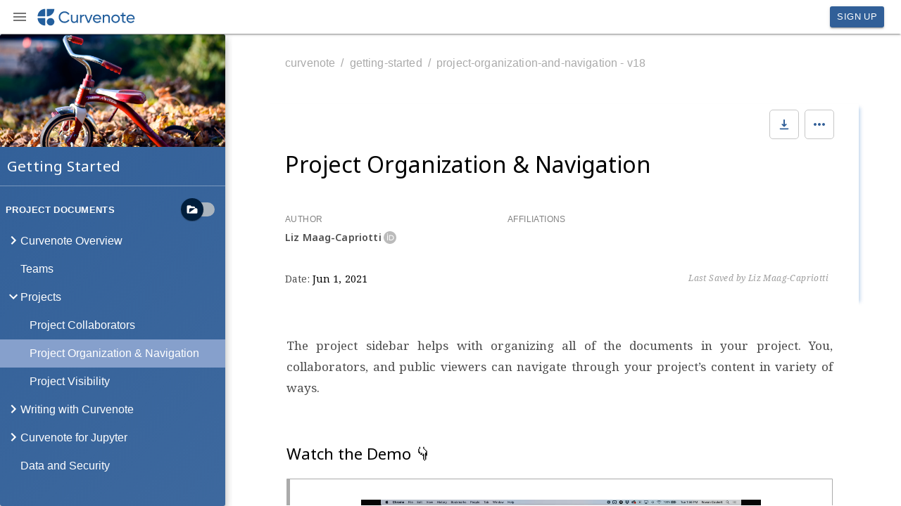

--- FILE ---
content_type: text/html
request_url: https://editor.curvenote.com/oxa:MshxlXndaLsk3WbJ0ZGy/1bwhXWHkAfHFhO4pMJjt
body_size: 1031
content:
<!doctype html><html lang="en"><head><meta charset="utf-8"/><meta name="viewport" content="width=device-width,initial-scale=1"/><meta/><link rel="preconnect" href="https://fonts.gstatic.com"/><link rel="preconnect" href="https://firestore.googleapis.com"/><link href="https://fonts.googleapis.com/css2?family=Noto+Sans:ital,wght@0,400;0,600;0,700;1,400;1,600;1,700&family=Noto+Serif:ital,wght@0,400;0,700;1,400;1,700&display=swap" rel="stylesheet"/><link rel="stylesheet" href="https://fonts.googleapis.com/icon?family=Material+Icons"/><link rel="stylesheet" href="https://cdn.jsdelivr.net/npm/katex@0.15.2/dist/katex.min.css" integrity="sha384-MlJdn/WNKDGXveldHDdyRP1R4CTHr3FeuDNfhsLPYrq2t0UBkUdK2jyTnXPEK1NQ" crossorigin="anonymous"/><meta name="viewport" content="minimum-scale=1,initial-scale=1,width=device-width,shrink-to-fit=no"/><link rel="manifest" href="/static/manifest.json"/><script>!function(){var e=window.analytics=window.analytics||[];if(!e.initialize)if(e.invoked)window.console&&console.error&&console.error("Segment snippet included twice.");else{e.invoked=!0,e.methods=["trackSubmit","trackClick","trackLink","trackForm","pageview","identify","reset","group","track","ready","alias","debug","page","once","off","on","addSourceMiddleware","addIntegrationMiddleware","setAnonymousId","addDestinationMiddleware"],e.factory=function(t){return function(){var n=Array.prototype.slice.call(arguments);return n.unshift(t),e.push(n),e}};for(var t=0;t<e.methods.length;t++){var n=e.methods[t];e[n]=e.factory(n)}e.load=function(t,n){var a=document.createElement("script");a.type="text/javascript",a.async=!0,a.src="https://cdn.segment.com/analytics.js/v1/"+t+"/analytics.min.js";var r=document.getElementsByTagName("script")[0];r.parentNode.insertBefore(a,r),e._loadOptions=n},e.SNIPPET_VERSION="4.13.1"}}()</script><script>window.__PRELOADED_STATE__={}</script><script defer="defer" src="/static/js/main.cb0d3e2c.js"></script><link href="/static/css/main.7be0ef5d.css" rel="stylesheet"></head><body><noscript>You need to enable JavaScript to run this app.</noscript><div id="root"></div><script>window.twttr=function(t,e,r){var n,i=t.getElementsByTagName(e)[0],o=window.twttr||{};return t.getElementById(r)||((n=t.createElement(e)).id=r,n.src="https://platform.twitter.com/widgets.js",o._e=[],o.ready=function(t){o._e.push(t)},setTimeout((()=>{i.parentNode.insertBefore(n,i)}),3e3)),o}(document,"script","twitter-wjs")</script></body></html>

--- FILE ---
content_type: text/html; charset=utf-8
request_url: https://www.loom.com/embed/44eb70f2713648cdbdfd239688b5db15
body_size: 5434
content:
<!doctype html>
<html lang="en">

<head>
  <link rel="preconnect" href="https://cdn.loom.com">
  <link rel="preconnect" href="https://luna.loom.com">
  <meta charset="utf-8" />
<meta name="viewport" content="width=device-width" />
<meta http-equiv="X-UA-Compatible" content="IE=edge,chrome=1">
<title>Organizing articles and Editing - Curvenote</title>


<link rel="alternate" type="application/json+oembed" href="https://www.loom.com/v1/oembed?url=https%3A%2F%2Fwww.loom.com%2Fshare%2F44eb70f2713648cdbdfd239688b5db15&format=json">
<link rel="alternate" type="text/xml+oembed" href="https://www.loom.com/v1/oembed?url=https%3A%2F%2Fwww.loom.com%2Fshare%2F44eb70f2713648cdbdfd239688b5db15&format=xml">


<meta name="slack-app-id" content="A9G1TH4S2">

<!-- SEO -->
<meta name="application-name" content="Loom" />
  <meta name="description" content="Use Loom to record quick videos of your screen and cam. Explain anything clearly and easily – and skip the meeting. An essential tool for hybrid workplaces." />

  <!-- open graph and twitter tags -->
    <meta property="og:site_name" content="Loom">
  <meta property="og:type" content="website">
  <meta property="og:url" content="https://www.loom.com">
  <meta property="og:title" content="Organizing articles and Editing - Curvenote">
      <meta property="og:description" content="Use Loom to record quick videos of your screen and cam. Explain anything clearly and easily – and skip the meeting. An essential tool for hybrid workplaces." />
    <meta property="og:image" content="https://cdn.loom.com/assets/img/og/loom-banner.png">
  <meta property="og:image:width" content="1200">
  <meta property="og:image:height" content="600">
  <meta name="twitter:card" content="summary_large_image" />




<!-- Web App Icons -->
<meta name="application-name" content="Loom">
<meta name="mobile-web-app-capable" content="yes">
<meta name="theme-color" content="#ffffff">
<meta name="apple-mobile-web-app-capable" content="yes">
<meta name="apple-mobile-web-app-status-bar-style" content="black-translucent">
<meta name="apple-mobile-web-app-title" content="Loom">
<meta name="msapplication-TileColor" content="#b91d47">
<meta name="msapplication-TileImage" content="https://cdn.loom.com/assets/favicons-loom/mstile-150x150.png">

<link rel="icon" href="https://cdn.loom.com/assets/favicons-loom/favicon.ico" sizes="any">
<link rel="icon" href="https://cdn.loom.com/assets/favicons-loom/favicon.svg" type="image/svg+xml">
<link rel="icon" type="image/png" sizes="32x32" href="https://cdn.loom.com/assets/favicons-loom/favicon-32x32.png">
<link rel="icon" type="image/png" sizes="192x192" href="https://cdn.loom.com/assets/favicons-loom/android-chrome-192x192.png">
<link rel="apple-touch-icon" sizes="180x180" href="https://cdn.loom.com/assets/favicons-loom/apple-touch-icon-180x180.png">
<link rel="mask-icon" color="#625df5" href="https://cdn.loom.com/assets/favicons-loom/safari-pinned-tab.svg">


  <link rel="stylesheet" href="https://cdn.loom.com/assets/css/vendor-1-28992268812300b1.css" />

  <link rel="stylesheet" href="https://cdn.loom.com/assets/css/vendor-2-28992268812300b1.css" />

  <link rel="stylesheet" href="https://cdn.loom.com/assets/css/vendor-3-28992268812300b1.css" />

  <link rel="stylesheet" href="https://cdn.loom.com/assets/css/vendor-4-28992268812300b1.css" />

  <link rel="stylesheet" href="https://cdn.loom.com/assets/css/vendor-41-d4f9c068f095be5d.css" />

  <link rel="stylesheet" href="https://cdn.loom.com/assets/css/embed-video-421e4740ccdeb32b.css" />


<script nonce="8ojRa8VJnVk8uKZvJ9tHRSq1Xb20zJZHwkrAr56tFDRXiUK7">
  window._LOOM_ = "%7O%22NGYNFFVNA_SRNGHER_TNGRF_NCV_XRL%22%3N%229ro5168p-32r7-4nsp-n17q-pp4oppnr60np%22%2P%22OVYYVAT_ERPNCGPUN_FVGR_XRL%22%3N%226Yq-a7bHNNNNNWKXybyTXC7sCMus-WzaKnlg9CA5%22%2P%22PUEBZR_RKGRAFVBA_VQ%22%3N%22yvrpoqqzxvvvuarqbozyzvyyubqwxqzo%22%2P%22PYVRAG_YBT_YRIRYF%22%3N%22sngny%2Preebe%2Pjnea%2Pvasb%22%2P%22PYBHQSEBAG_HEV%22%3N%22pqa.ybbz.pbz%22%2P%22NIFREIRE_PYBHQSEBAG_HEV%22%3N%22yhan.ybbz.pbz%22%2P%22RYRIVB_NPPBHAG_VQ%22%3N%225p7qp041087r9%22%2P%22TBBTYR_NCV_PYVRAG_VQ%22%3N%22443240113960-6zw529e3e24tcc4p9h57a9aqet01v911.nccf.tbbtyrhfrepbagrag.pbz%22%2P%22YBBZ_QRFXGBC_CEBGBPBY%22%3N%22ybbzQrfxgbc%3N%2S%2S%22%2P%22ZHK_RAI_XRL%22%3N%229ntt7cyq771c850zs45zfatc3%22%2P%22CHFU_FREIRE_CHOYVP_XRL%22%3N%22OSMAlOrBig4yrVK8OhRu7u2-7lFWCL2bSfWdV5HyfTxa57ZKc924pqoufgdF69Uz-IYo1wXEEm4LnRu7qTeFKFZ%22%2P%22FGEVCR_CHOYVP_XRL%22%3N%22cx_yvir_ZT87GpsZRyPHEEBsexfSFZ8k%22%2P%22QNGNQBT_EHZ_NCCYVPNGVBA_VQ%22%3N%227ns92855-r997-4q9o-nn41-839r1p64r6s3%22%2P%22QNGNQBT_EHZ_PYVRAG_GBXRA%22%3N%22choo1955571qp736r541o72313p6942242s%22%2P%22QNGNQBT_EHZ_RANOYR%22%3N%22gehr%22%2P%22QNGNQBT_EHZ_FREIVPR%22%3N%22ybbz-cebq%22%2P%22QNGNQBT_EHZ_FRFFVBA_FNZCYR_ENGR%22%3N%2215%22%2P%22QNGNQBT_EHZ_FRFFVBA_ERCYNL_FNZCYR_ENGR%22%3N%2215%22%2P%22QNGNQBT_YBT_PYVRAG_GBXRA%22%3N%22cho6n5r653719oonqp7o8q28o628o09oq41%22%2P%22QNGNQBT_YBT_RANOYR%22%3N%22gehr%22%2P%22QNGNQBT_YBT_FNZCYR_ENGR%22%3N%2210%22%2P%22QNGNQBT_YBT_FREIVPR%22%3N%22jroncc%22%2P%22YBBZ_FQX_NCV_XRL%22%3N%22677no500-qo70-4087-91ns-6rsqo06sss68%22%2P%22CNPXNTRF_PYBHQSEBAG_HEV%22%3N%22cnpxntrf.ybbz.pbz%22%2P%22FRAGEL_ERCYNLF_BA_REEBE_FNZCYR_ENGR%22%3N%220.001%22%2P%22SO_NCC_VQ%22%3N%221591221991190878%22%2P%22NQZVA_UHO_HEV%22%3N%22nqzva.ngynffvna.pbz%22%2P%22NABA_PBBXVR_QBZNVA%22%3N%22ybbz.pbz%22%2P%22NGYNFFVNA_TBIREANGBE_HEV%22%3N%22uggcf%3N%2S%2Stbireangbe-hv.cebq-rnfg.sebagraq.choyvp.ngy-cnnf.arg%22%2P%22NGYNFFVNA_BVQP_VAVGVNGVBA_EBHGR%22%3N%22uggcf%3N%2S%2Svq.ngynffvna.pbz%22%2P%22NGYNFFVNA_CEBSVYR_ZNANTRZRAG_HEV%22%3N%22uggcf%3N%2S%2Svq.ngynffvna.pbz%2Sznantr-cebsvyr%2Scebsvyr-naq-ivfvovyvgl%22%2P%22NGYNFFVNA_FABBCE_HEV%22%3N%22uggcf%3N%2S%2Sfabbce.cebq.ngy-cnnf.arg%2Spf%22%2P%22YBBZ_ONER_HEV%22%3N%22ybbz.pbz%22%2P%22YBBZ_ERPBEQ_JF_HEV%22%3N%22erpbeq.ybbz.pbz%22%2P%22YBBZ_FFE_HFRE_FUNQBJ_GRFG_RANOYR%22%3N%22gehr%22%2P%22YBBZ_FFE_HFRE_FUNQBJ_GRFG_VTABER_CNGUF%22%3N%22%5O%5Q%22%2P%22YBBZ_HEV%22%3N%22jjj.ybbz.pbz%22%2P%22YBBZ_IREFVBA%22%3N%228o73q03%22%2P%22YBBZ_IREFVBA_AHZREVP%22%3N69387%2P%22ABQR_RAI%22%3N%22cebqhpgvba%22%7Q";



  window.__APOLLO_STATE__ = {"ROOT_QUERY":{"__typename":"Query","getCurrentUser":{"__typename":"UserNotLoggedIn"},"fetchVideoTranscript({\"captionsLanguageSelection\":null,\"password\":null,\"videoId\":\"44eb70f2713648cdbdfd239688b5db15\"})":{"__typename":"InvalidRequestWarning","message":"No transcript associated with video"},"getVideo({\"id\":\"44eb70f2713648cdbdfd239688b5db15\",\"password\":null})":{"__ref":"RegularUserVideo:44eb70f2713648cdbdfd239688b5db15"}},"Avatar:{\"thumb\":\"avatars/8080450_773363780ed1400091a7ae25df40201c_192.jpg\"}":{"__typename":"Avatar","name":"773363780ed1400091a7ae25df40201c","large":"avatars/8080450_773363780ed1400091a7ae25df40201c_1024.jpg","thumb":"avatars/8080450_773363780ed1400091a7ae25df40201c_192.jpg","iosLarge":"avatars/8080450_773363780ed1400091a7ae25df40201c_1024.jpg","iosThumb":"avatars/8080450_773363780ed1400091a7ae25df40201c_192.jpg","isAtlassianMastered":null},"RegularUser:8080450":{"__typename":"RegularUser","id":"8080450","first_name":"Rowan","display_name":"Rowan Cockett","avatars":[{"__ref":"Avatar:{\"thumb\":\"avatars/8080450_773363780ed1400091a7ae25df40201c_192.jpg\"}"}],"status":"verified","profile":null},"RegularUserVideo:44eb70f2713648cdbdfd239688b5db15":{"__typename":"RegularUserVideo","id":"44eb70f2713648cdbdfd239688b5db15","defaultThumbnails":{"__typename":"VideoDefaultThumbnailsSources","default":"sessions/thumbnails/44eb70f2713648cdbdfd239688b5db15-00001.gif","static":"sessions/thumbnails/44eb70f2713648cdbdfd239688b5db15-00001.jpg"},"signedThumbnails":{"__typename":"VideoThumbnailsSources","animatedPreview":"sessions/thumbnails/44eb70f2713648cdbdfd239688b5db15-00001.mp4","default":"sessions/thumbnails/44eb70f2713648cdbdfd239688b5db15-00001.jpg","default4X3":"sessions/thumbnails/44eb70f2713648cdbdfd239688b5db15-4x3.jpg","defaultPlay":"sessions/thumbnails/44eb70f2713648cdbdfd239688b5db15-with-play.jpg","ogFull":null,"full":null,"fullPlay":null,"defaultGif":"sessions/thumbnails/44eb70f2713648cdbdfd239688b5db15-00001.gif","defaultGifPlay":"sessions/thumbnails/44eb70f2713648cdbdfd239688b5db15-with-play.gif"},"nullableRawCdnUrl({\"acceptableMimes\":[\"DASH\"],\"password\":null})":null,"nullableRawCdnUrl({\"acceptableMimes\":[\"M3U8\"],\"password\":null})":{"__typename":"CloudfrontSignedUrlPayload","url":"https://cdn.loom.com/sessions/raw/44eb70f2713648cdbdfd239688b5db15.m3u8?Policy=[base64]&Key-Pair-Id=KQOSYIR44AIC0&Signature=oF0bE3jbd6TY9Na-4OMJmOAY52YxSSh-Q6s9V77DeaXAV0A8kkV9vGIjQAKdeZg5nhA7hnLF4FTwHB4RSpv8NCs%7Eyf1MqMbo3Y%7ED88sd0yKkZBHxkEGeRQqHKT0jYiN8bqVUDtIFpKvX4eu%7Ep%7EUsjpcvPXGjDDWlqV1NDqQhEi-suX6NaGOX6%7EhM3hZ6V3neOXJFnswmkewVNAora3u2tgpBL5T5dE0SCZqz7ozXkBjhs9DFG0A1CIFSfmUWUQDTiCnQZleQUGRfzD2F%7EArPpfZOkHkt6meU6YJtxl5ysWyf4rmWZPVGrPZ5f9k%7EtgJLdfivMu9n3Ew2051JsziBGw__","credentials":{"__typename":"CloudfrontSignedCredentialsPayload","Policy":"[base64]","Signature":"dzb7adsnY5DxaTn9UBzSAbmZDbc0emnFKNuBfyOB86ZpIGp6hZsUaZTCCLyQiXPELurRgC-JdCemfGdH64pi1Oas2brr0K6YFA~atlHAdq6apiNH5cYGbwPUuts-uybhr1l2BJaMb8aUXLKQkcF5CWIOsYSQwG~8xj6ObNnYAIUjy24-KkF4KdmP3UZM22q6F1XBIjlXEp7EznqxFAd1--OX~OtNdui5FFggwav3wUWDVFOnfo0Ee7Nh7UykDZdbBcXONPcuMBEt3LUa3ctTBTtcPu07GtkX4ERYALlHWss0EkXXU2MdcLZ7X-4qM2m5icMYnFmox6qX4sxB0q3Ihg__","KeyPairId":"KQOSYIR44AIC0"}},"active_video_transcript_id":null,"archived":false,"chapters":null,"comments_enabled":true,"comments_email_enabled":true,"complete":true,"createdAt":"2020-12-15T20:56:34.522Z","cta":{"__typename":"CTA","enabled":false,"url":null,"text":null,"mods":{"color":"#FFFFFF","border_radius":2,"background_color":"#FF623E"},"is_auto":null,"approved_at":null},"currentUserCanEdit":false,"currentUserHasWatched":null,"current_user_is_owner":false,"description":null,"download_enabled":true,"downloadable":true,"downloadableBy":"anyone","email_gate_video_type":"NONE","stylizedCaptions":false,"viewerCaptionsOn":false,"folder_id":"b069198350d74628b92358f81f1cf162","folder":null,"hasBackground":false,"hasOverlay":false,"isCommunityLoom":false,"isOnWatchLaterList":false,"isParentOfPersonalizedCopies":false,"personalizationType":null,"isMeetingRecording":false,"calendarMeetingGuid":null,"is_protected":false,"isTeamShared":false,"loom_branded_player":true,"name":"Organizing articles and Editing - Curvenote","needs_password":false,"organization_idv2":"8093074","organization":null,"owner_id":8080450,"owner":{"__ref":"RegularUser:8080450"},"privacy":"public","processing_information":{"__typename":"ProcessingInformation","instant_editing_enabled":null,"noise_cancellation_type":null,"replacements":null,"trim_id":null,"trim_ranges":[],"videoUploadMessage":null,"videoUploadValid":null,"trim_progress":null,"split_segment_ttl":null},"record_reply_enabled":true,"s3_id":"44eb70f2713648cdbdfd239688b5db15","salesforce_engagement_tracking":false,"show_analytics_to_viewer":true,"show_transcript_to_viewer":true,"spaces":null,"suggested_playback_rate":"none","use_emojis":true,"use_gif":true,"video_properties":{"__typename":"VideoProperties","avgBitRate":null,"client":null,"camera_enabled":null,"client_version":null,"countdown":null,"duration":203,"durationMs":203000,"externalUpload":null,"format":null,"height":720,"ingestion_type":null,"liveRewindTrimmedSections":null,"mediaMetadataRotation":null,"microphone_enabled":true,"os":null,"os_version":null,"recordingClient":"desktop","recording_type":"screen_cam","recording_version":"v3","screen_type":"screen_cam","sdkPartnerIdv2":null,"tab_audio":null,"trim_duration":203,"width":1152},"playable_duration":203,"signedDefaultThumbnails":{"__typename":"VideoDefaultThumbnailsSources","default":"sessions/thumbnails/44eb70f2713648cdbdfd239688b5db15-00001.gif","static":"sessions/thumbnails/44eb70f2713648cdbdfd239688b5db15-00001.jpg"},"source_duration":203,"thumbnails":{"__typename":"VideoThumbnailsSources","default":"sessions/thumbnails/44eb70f2713648cdbdfd239688b5db15-00001.jpg","default4X3":"sessions/thumbnails/44eb70f2713648cdbdfd239688b5db15-4x3.jpg","defaultPlay":"sessions/thumbnails/44eb70f2713648cdbdfd239688b5db15-with-play.jpg","ogFull":null,"full":null,"fullPlay":null,"defaultGif":"sessions/thumbnails/44eb70f2713648cdbdfd239688b5db15-00001.gif","defaultGifPlay":"sessions/thumbnails/44eb70f2713648cdbdfd239688b5db15-with-play.gif","animatedPreview":"sessions/thumbnails/44eb70f2713648cdbdfd239688b5db15-00001.mp4"},"viewerNeedsPermission":false,"viewers_can_weave":true,"views":{"__typename":"RegularUserVideoViewCounts","total":63,"distinct":55,"named":null},"visibility":"workspace","waveform_generation":null,"white_label_player":false}};

</script>


<link
  rel="stylesheet"
  href="https://ds-cdn.prod-east.frontend.public.atl-paas.net/assets/font-rules/v5/atlassian-fonts.css"
  as="style"
/>

<link rel="preconnect" href="https://ds-cdn.prod-east.frontend.public.atl-paas.net" />
<link
  rel="preload"
  href="https://ds-cdn.prod-east.frontend.public.atl-paas.net/assets/fonts/atlassian-sans/v3/AtlassianSans-latin.woff2"
  as="font"
  type="font/woff2"
  crossorigin
/>
<link
  rel="preload stylesheet"
  href="https://ds-cdn.prod-east.frontend.public.atl-paas.net/assets/font-rules/v5/atlassian-fonts.css"
  as="style"
/>


  <meta name="robots" content="noindex">
  <!--    NOTE: Please do not remove the script tag below! -->
  <!--    It is essential for making embeds function inside of Atlassian products -->
  <!--    We pull the AAID from the window.aaid object to set the x-atlassian-auth-aaid header-->
  <script nonce="8ojRa8VJnVk8uKZvJ9tHRSq1Xb20zJZHwkrAr56tFDRXiUK7">
    
  </script>
</head>

<body>
  <main id="container">
  </main>

  
  <script nonce="8ojRa8VJnVk8uKZvJ9tHRSq1Xb20zJZHwkrAr56tFDRXiUK7" src="https://cdn.loom.com/assets/js/0runtime-6f74e3c1517b50f2.js"></script>
  
  <script nonce="8ojRa8VJnVk8uKZvJ9tHRSq1Xb20zJZHwkrAr56tFDRXiUK7" src="https://cdn.loom.com/assets/js/vendor-0-93c71a73616d7c02.js"></script>
  
  <script nonce="8ojRa8VJnVk8uKZvJ9tHRSq1Xb20zJZHwkrAr56tFDRXiUK7" src="https://cdn.loom.com/assets/js/vendor-1-4ac554257802ae4d.js"></script>
  
  <script nonce="8ojRa8VJnVk8uKZvJ9tHRSq1Xb20zJZHwkrAr56tFDRXiUK7" src="https://cdn.loom.com/assets/js/vendor-2-b5a9d4e5aa8359f9.js"></script>
  
  <script nonce="8ojRa8VJnVk8uKZvJ9tHRSq1Xb20zJZHwkrAr56tFDRXiUK7" src="https://cdn.loom.com/assets/js/vendor-3-c79dbdd7b56e9efc.js"></script>
  
  <script nonce="8ojRa8VJnVk8uKZvJ9tHRSq1Xb20zJZHwkrAr56tFDRXiUK7" src="https://cdn.loom.com/assets/js/vendor-4-03be549598b9f6ef.js"></script>
  
  <script nonce="8ojRa8VJnVk8uKZvJ9tHRSq1Xb20zJZHwkrAr56tFDRXiUK7" src="https://cdn.loom.com/assets/js/vendor-5-b2c6d214090b6a20.js"></script>
  
  <script nonce="8ojRa8VJnVk8uKZvJ9tHRSq1Xb20zJZHwkrAr56tFDRXiUK7" src="https://cdn.loom.com/assets/js/vendor-6-1cd97738effc4f56.js"></script>
  
  <script nonce="8ojRa8VJnVk8uKZvJ9tHRSq1Xb20zJZHwkrAr56tFDRXiUK7" src="https://cdn.loom.com/assets/js/vendor-7-a99091f5050715ea.js"></script>
  
  <script nonce="8ojRa8VJnVk8uKZvJ9tHRSq1Xb20zJZHwkrAr56tFDRXiUK7" src="https://cdn.loom.com/assets/js/vendor-8-043e3d276ce80e7f.js"></script>
  
  <script nonce="8ojRa8VJnVk8uKZvJ9tHRSq1Xb20zJZHwkrAr56tFDRXiUK7" src="https://cdn.loom.com/assets/js/vendor-9-2af70a707a1ce866.js"></script>
  
  <script nonce="8ojRa8VJnVk8uKZvJ9tHRSq1Xb20zJZHwkrAr56tFDRXiUK7" src="https://cdn.loom.com/assets/js/vendor-10-a76c2d66959b6e6c.js"></script>
  
  <script nonce="8ojRa8VJnVk8uKZvJ9tHRSq1Xb20zJZHwkrAr56tFDRXiUK7" src="https://cdn.loom.com/assets/js/vendor-11-2bb2fe72af33743f.js"></script>
  
  <script nonce="8ojRa8VJnVk8uKZvJ9tHRSq1Xb20zJZHwkrAr56tFDRXiUK7" src="https://cdn.loom.com/assets/js/vendor-12-578a5ef940a5ae74.js"></script>
  
  <script nonce="8ojRa8VJnVk8uKZvJ9tHRSq1Xb20zJZHwkrAr56tFDRXiUK7" src="https://cdn.loom.com/assets/js/vendor-13-8b0402b9d605c3f4.js"></script>
  
  <script nonce="8ojRa8VJnVk8uKZvJ9tHRSq1Xb20zJZHwkrAr56tFDRXiUK7" src="https://cdn.loom.com/assets/js/vendor-14-1f0e4bf2af8485b4.js"></script>
  
  <script nonce="8ojRa8VJnVk8uKZvJ9tHRSq1Xb20zJZHwkrAr56tFDRXiUK7" src="https://cdn.loom.com/assets/js/vendor-15-8de8917e6d98ef72.js"></script>
  
  <script nonce="8ojRa8VJnVk8uKZvJ9tHRSq1Xb20zJZHwkrAr56tFDRXiUK7" src="https://cdn.loom.com/assets/js/vendor-16-241bbf6898e6b2a3.js"></script>
  
  <script nonce="8ojRa8VJnVk8uKZvJ9tHRSq1Xb20zJZHwkrAr56tFDRXiUK7" src="https://cdn.loom.com/assets/js/vendor-17-1b1494583aaf663c.js"></script>
  
  <script nonce="8ojRa8VJnVk8uKZvJ9tHRSq1Xb20zJZHwkrAr56tFDRXiUK7" src="https://cdn.loom.com/assets/js/vendor-18-b8abf632ea281d16.js"></script>
  
  <script nonce="8ojRa8VJnVk8uKZvJ9tHRSq1Xb20zJZHwkrAr56tFDRXiUK7" src="https://cdn.loom.com/assets/js/vendor-19-99cf45d8c1ad9b27.js"></script>
  
  <script nonce="8ojRa8VJnVk8uKZvJ9tHRSq1Xb20zJZHwkrAr56tFDRXiUK7" src="https://cdn.loom.com/assets/js/vendor-20-33c13b1317424f37.js"></script>
  
  <script nonce="8ojRa8VJnVk8uKZvJ9tHRSq1Xb20zJZHwkrAr56tFDRXiUK7" src="https://cdn.loom.com/assets/js/vendor-9264a70b-30d646833331ca8c.js"></script>
  
  <script nonce="8ojRa8VJnVk8uKZvJ9tHRSq1Xb20zJZHwkrAr56tFDRXiUK7" src="https://cdn.loom.com/assets/js/vendor-619f19a7-e95517ea97d092b5.js"></script>
  
  <script nonce="8ojRa8VJnVk8uKZvJ9tHRSq1Xb20zJZHwkrAr56tFDRXiUK7" src="https://cdn.loom.com/assets/js/vendor-23-7a6a129294862ed4.js"></script>
  
  <script nonce="8ojRa8VJnVk8uKZvJ9tHRSq1Xb20zJZHwkrAr56tFDRXiUK7" src="https://cdn.loom.com/assets/js/vendor-24-1e656e326138f22e.js"></script>
  
  <script nonce="8ojRa8VJnVk8uKZvJ9tHRSq1Xb20zJZHwkrAr56tFDRXiUK7" src="https://cdn.loom.com/assets/js/vendor-25-2517b3ebc0d52ace.js"></script>
  
  <script nonce="8ojRa8VJnVk8uKZvJ9tHRSq1Xb20zJZHwkrAr56tFDRXiUK7" src="https://cdn.loom.com/assets/js/vendor-26-ceb7a1f943f82736.js"></script>
  
  <script nonce="8ojRa8VJnVk8uKZvJ9tHRSq1Xb20zJZHwkrAr56tFDRXiUK7" src="https://cdn.loom.com/assets/js/vendor-27-f2bb690849fd2f62.js"></script>
  
  <script nonce="8ojRa8VJnVk8uKZvJ9tHRSq1Xb20zJZHwkrAr56tFDRXiUK7" src="https://cdn.loom.com/assets/js/vendor-28-52d10cdb31568ee9.js"></script>
  
  <script nonce="8ojRa8VJnVk8uKZvJ9tHRSq1Xb20zJZHwkrAr56tFDRXiUK7" src="https://cdn.loom.com/assets/js/vendor-29-367d3f2605d60a9f.js"></script>
  
  <script nonce="8ojRa8VJnVk8uKZvJ9tHRSq1Xb20zJZHwkrAr56tFDRXiUK7" src="https://cdn.loom.com/assets/js/vendor-30-5028deb1cea4884c.js"></script>
  
  <script nonce="8ojRa8VJnVk8uKZvJ9tHRSq1Xb20zJZHwkrAr56tFDRXiUK7" src="https://cdn.loom.com/assets/js/vendor-31-2c987a97678f335a.js"></script>
  
  <script nonce="8ojRa8VJnVk8uKZvJ9tHRSq1Xb20zJZHwkrAr56tFDRXiUK7" src="https://cdn.loom.com/assets/js/vendor-32-7dca11ac446b27d3.js"></script>
  
  <script nonce="8ojRa8VJnVk8uKZvJ9tHRSq1Xb20zJZHwkrAr56tFDRXiUK7" src="https://cdn.loom.com/assets/js/vendor-33-2886335f20dc9745.js"></script>
  
  <script nonce="8ojRa8VJnVk8uKZvJ9tHRSq1Xb20zJZHwkrAr56tFDRXiUK7" src="https://cdn.loom.com/assets/js/vendor-34-c52bac9a972bb8bb.js"></script>
  
  <script nonce="8ojRa8VJnVk8uKZvJ9tHRSq1Xb20zJZHwkrAr56tFDRXiUK7" src="https://cdn.loom.com/assets/js/vendor-35-66ef4f6852c0d5d0.js"></script>
  
  <script nonce="8ojRa8VJnVk8uKZvJ9tHRSq1Xb20zJZHwkrAr56tFDRXiUK7" src="https://cdn.loom.com/assets/js/vendor-36-073325331ea6893d.js"></script>
  
  <script nonce="8ojRa8VJnVk8uKZvJ9tHRSq1Xb20zJZHwkrAr56tFDRXiUK7" src="https://cdn.loom.com/assets/js/vendor-37-0a5ffe56e34e971e.js"></script>
  
  <script nonce="8ojRa8VJnVk8uKZvJ9tHRSq1Xb20zJZHwkrAr56tFDRXiUK7" src="https://cdn.loom.com/assets/js/vendor-38-25a7fa62d5096738.js"></script>
  
  <script nonce="8ojRa8VJnVk8uKZvJ9tHRSq1Xb20zJZHwkrAr56tFDRXiUK7" src="https://cdn.loom.com/assets/js/vendor-39-e4e53fe2256ee1d8.js"></script>
  
  <script nonce="8ojRa8VJnVk8uKZvJ9tHRSq1Xb20zJZHwkrAr56tFDRXiUK7" src="https://cdn.loom.com/assets/js/vendor-40-e1ecd94dcb5dc165.js"></script>
  
  <script nonce="8ojRa8VJnVk8uKZvJ9tHRSq1Xb20zJZHwkrAr56tFDRXiUK7" src="https://cdn.loom.com/assets/js/vendor-41-fd39e8738cb8cadf.js"></script>
  
  <script nonce="8ojRa8VJnVk8uKZvJ9tHRSq1Xb20zJZHwkrAr56tFDRXiUK7" src="https://cdn.loom.com/assets/js/vendor-42-3b4ce56a3f797ad2.js"></script>
  
  <script nonce="8ojRa8VJnVk8uKZvJ9tHRSq1Xb20zJZHwkrAr56tFDRXiUK7" src="https://cdn.loom.com/assets/js/embed-video-1624212e771062fc.js"></script>
  
  
  <script nonce="8ojRa8VJnVk8uKZvJ9tHRSq1Xb20zJZHwkrAr56tFDRXiUK7"
  
      type="text/javascript"
  >
    !function(){var analytics=window.analytics=window.analytics||[];if(!analytics.initialize)if(analytics.invoked)window.console&&console.error&&console.error("Segment snippet included twice.");else{analytics.invoked=!0;analytics.methods=["trackSubmit","trackClick","trackLink","trackForm","pageview","identify","reset","group","track","ready","alias","debug","page","once","off","on","addSourceMiddleware","addIntegrationMiddleware","setAnonymousId","addDestinationMiddleware"];analytics.factory=function(e){return function(){var t=Array.prototype.slice.call(arguments);t.unshift(e);analytics.push(t);return analytics}};for(var e=0;e<analytics.methods.length;e++){var key=analytics.methods[e];analytics[key]=analytics.factory(key)}analytics.load=function(key,e){var t=document.createElement("script");t.type="text/javascript";t.async=!0;t.src="https://evs.sgmt.loom.com/yhPeelcEJD/eejxbDiFfK.min.js";var n=document.getElementsByTagName("script")[0];n.parentNode.insertBefore(t,n);analytics._loadOptions=e};analytics.SNIPPET_VERSION="4.13.1";
  analytics.load("rggRFsCK29LOKVGyTLpt9xoXVhNNXaP6", { "integrations": {"Google Analytics":true,"Intercom":false} });

  
  }}();
</script>

  
</body>

</html>


--- FILE ---
content_type: text/css
request_url: https://editor.curvenote.com/static/css/main.7be0ef5d.css
body_size: 5259
content:
@charset "UTF-8";div.image-block{display:inline-block}article .CodeMirror{background-color:#f9f9f9;border:1px solid #aaa;font-size:11pt;line-height:13pt}article .ProseMirror table p{margin:0}article .ProseMirror table th{padding:3px}article .sidenotes{position:absolute;right:-320px;top:0;width:300px}article .sidenotes .sidenote{left:10px;position:absolute;transition:all .3s cubic-bezier(.655,.18,.3,1.255);width:280px}article .sidenotes .sidenote p{text-align:left}article .sidenotes .sidenote.selected{left:-10px;opacity:1;z-index:1}article .anchor:hover{background-color:hsla(43,90%,69%,.714);background-color:var(--sidenoteAnchorColorHover,hsla(43,90%,69%,.714))}article .anchor.selected{background-color:#f5c955;background-color:var(--sidenoteAnchorColorSelected,#f5c955)}article .anchor{background-color:#f8e4b1;background-color:var(--sidenoteAnchorColor,#f8e4b1)}.CodeMirror{color:#000;direction:ltr;font-family:monospace;height:300px}.CodeMirror-lines{padding:4px 0}.CodeMirror pre.CodeMirror-line,.CodeMirror pre.CodeMirror-line-like{padding:0 4px}.CodeMirror-gutter-filler,.CodeMirror-scrollbar-filler{background-color:#fff}.CodeMirror-gutters{background-color:#f7f7f7;border-right:1px solid #ddd;white-space:nowrap}.CodeMirror-linenumber{color:#999;min-width:20px;padding:0 3px 0 5px;text-align:right;white-space:nowrap}.CodeMirror-guttermarker{color:#000}.CodeMirror-guttermarker-subtle{color:#999}.CodeMirror-cursor{border-left:1px solid #000;border-right:none;width:0}.CodeMirror div.CodeMirror-secondarycursor{border-left:1px solid silver}.cm-fat-cursor .CodeMirror-cursor{background:#7e7;border:0!important;width:auto}.cm-fat-cursor div.CodeMirror-cursors{z-index:1}.cm-fat-cursor .CodeMirror-line::selection,.cm-fat-cursor .CodeMirror-line>span::selection,.cm-fat-cursor .CodeMirror-line>span>span::selection{background:transparent}.cm-fat-cursor .CodeMirror-line::-moz-selection,.cm-fat-cursor .CodeMirror-line>span::-moz-selection,.cm-fat-cursor .CodeMirror-line>span>span::-moz-selection{background:transparent}.cm-fat-cursor{caret-color:transparent}.cm-tab{display:inline-block;text-decoration:inherit}.CodeMirror-rulers{bottom:0;left:0;overflow:hidden;position:absolute;right:0;top:-50px}.CodeMirror-ruler{border-left:1px solid #ccc;bottom:0;position:absolute;top:0}.cm-s-default .cm-header{color:blue}.cm-s-default .cm-quote{color:#090}.cm-negative{color:#d44}.cm-positive{color:#292}.cm-header,.cm-strong{font-weight:700}.cm-em{font-style:italic}.cm-link{text-decoration:underline}.cm-strikethrough{text-decoration:line-through}.cm-s-default .cm-keyword{color:#708}.cm-s-default .cm-atom{color:#219}.cm-s-default .cm-number{color:#164}.cm-s-default .cm-def{color:#00f}.cm-s-default .cm-variable-2{color:#05a}.cm-s-default .cm-type,.cm-s-default .cm-variable-3{color:#085}.cm-s-default .cm-comment{color:#a50}.cm-s-default .cm-string{color:#a11}.cm-s-default .cm-string-2{color:#f50}.cm-s-default .cm-meta,.cm-s-default .cm-qualifier{color:#555}.cm-s-default .cm-builtin{color:#30a}.cm-s-default .cm-bracket{color:#997}.cm-s-default .cm-tag{color:#170}.cm-s-default .cm-attribute{color:#00c}.cm-s-default .cm-hr{color:#999}.cm-s-default .cm-link{color:#00c}.cm-invalidchar,.cm-s-default .cm-error{color:red}.CodeMirror-composing{border-bottom:2px solid}div.CodeMirror span.CodeMirror-matchingbracket{color:#0b0}div.CodeMirror span.CodeMirror-nonmatchingbracket{color:#a22}.CodeMirror-matchingtag{background:rgba(255,150,0,.3)}.CodeMirror-activeline-background{background:#e8f2ff}.CodeMirror{background:#fff;overflow:hidden;position:relative}.CodeMirror-scroll{height:100%;margin-bottom:-50px;margin-right:-50px;outline:none;overflow:scroll!important;padding-bottom:50px;position:relative}.CodeMirror-sizer{border-right:50px solid transparent;position:relative}.CodeMirror-gutter-filler,.CodeMirror-hscrollbar,.CodeMirror-scrollbar-filler,.CodeMirror-vscrollbar{display:none;outline:none;position:absolute;z-index:6}.CodeMirror-vscrollbar{overflow-x:hidden;overflow-y:scroll;right:0;top:0}.CodeMirror-hscrollbar{bottom:0;left:0;overflow-x:scroll;overflow-y:hidden}.CodeMirror-scrollbar-filler{bottom:0;right:0}.CodeMirror-gutter-filler{bottom:0;left:0}.CodeMirror-gutters{left:0;min-height:100%;position:absolute;top:0;z-index:3}.CodeMirror-gutter{display:inline-block;height:100%;margin-bottom:-50px;vertical-align:top;white-space:normal}.CodeMirror-gutter-wrapper{background:none!important;border:none!important;position:absolute;z-index:4}.CodeMirror-gutter-background{bottom:0;position:absolute;top:0;z-index:4}.CodeMirror-gutter-elt{cursor:default;position:absolute;z-index:4}.CodeMirror-gutter-wrapper ::selection{background-color:transparent}.CodeMirror-gutter-wrapper ::-moz-selection{background-color:transparent}.CodeMirror-lines{cursor:text;min-height:1px}.CodeMirror pre.CodeMirror-line,.CodeMirror pre.CodeMirror-line-like{word-wrap:normal;-webkit-tap-highlight-color:transparent;font-feature-settings:"calt";background:transparent;border-radius:0;border-width:0;color:inherit;font-family:inherit;font-size:inherit;-webkit-font-variant-ligatures:contextual;font-variant-ligatures:contextual;line-height:inherit;margin:0;overflow:visible;position:relative;white-space:pre;z-index:2}.CodeMirror-wrap pre.CodeMirror-line,.CodeMirror-wrap pre.CodeMirror-line-like{word-wrap:break-word;white-space:pre-wrap;word-break:normal}.CodeMirror-linebackground{bottom:0;left:0;position:absolute;right:0;top:0;z-index:0}.CodeMirror-linewidget{padding:.1px;position:relative;z-index:2}.CodeMirror-rtl pre{direction:rtl}.CodeMirror-code{outline:none}.CodeMirror-gutter,.CodeMirror-gutters,.CodeMirror-linenumber,.CodeMirror-scroll,.CodeMirror-sizer{box-sizing:content-box}.CodeMirror-measure{height:0;overflow:hidden;position:absolute;visibility:hidden;width:100%}.CodeMirror-cursor{pointer-events:none;position:absolute}.CodeMirror-measure pre{position:static}div.CodeMirror-cursors{position:relative;visibility:hidden;z-index:3}.CodeMirror-focused div.CodeMirror-cursors,div.CodeMirror-dragcursors{visibility:visible}.CodeMirror-selected{background:#d9d9d9}.CodeMirror-focused .CodeMirror-selected{background:#d7d4f0}.CodeMirror-crosshair{cursor:crosshair}.CodeMirror-line::selection,.CodeMirror-line>span::selection,.CodeMirror-line>span>span::selection{background:#d7d4f0}.CodeMirror-line::-moz-selection,.CodeMirror-line>span::-moz-selection,.CodeMirror-line>span>span::-moz-selection{background:#d7d4f0}.cm-searching{background-color:#ffa;background-color:rgba(255,255,0,.4)}.cm-force-border{padding-right:.1px}@media print{.CodeMirror div.CodeMirror-cursors{visibility:hidden}}.cm-tab-wrap-hack:after{content:""}span.CodeMirror-selectedtext{background:none}.ProseMirror{word-wrap:break-word;-webkit-font-feature-settings:"liga" 0,none;font-feature-settings:"liga" 0,none;-webkit-font-variant-ligatures:none;font-variant-ligatures:none;outline:none;padding:2px;position:relative}.ProseMirror,.ProseMirror pre{white-space:pre-wrap}.ProseMirror-hideselection ::selection{background:transparent}.ProseMirror-hideselection ::-moz-selection{background:transparent}.ProseMirror-hideselection{caret-color:transparent}.ProseMirror-focused .ProseMirror-selectednode{cursor:move}.autocomplete{color:blue}.ProseMirror-hideselection .eqn-editor ::selection{background-color:transparent}.ProseMirror-hideselection .eqn-editor ::-moz-selection{background-color:transparent}.katex-display{margin:.5em;padding:5px}.eqn-math{overflow:hidden}.eqn .eqn-editor,.eqn.editing .eqn-math{display:none}.eqn.editing .eqn-editor{display:inline-block;width:100%}.eqn.inline.editing .eqn-editor{display:inline}.eqn-editor.ProseMirror{color:purple;cursor:auto;font-family:monospace}.eqn-editor:after,.eqn-editor:before{color:#aaa;content:"$$";display:block}.eqn-editor.inline:after,.eqn-editor.inline:before{content:"$";display:inline}.eqn-editor.inline:empty:before{-webkit-animation:blinkCursor 1s;animation:blinkCursor 1s;-webkit-animation-iteration-count:infinite;animation-iteration-count:infinite;border-right-style:solid;border-right-width:1px}@-webkit-keyframes blinkCursor{0%{border-color:purple}49%{border-color:purple}50%{border-color:#fff}99%{border-color:#fff}}@keyframes blinkCursor{0%{border-color:purple}49%{border-color:purple}50%{border-color:#fff}99%{border-color:#fff}}article a,article a strong{color:#1e88e5;font-weight:500;text-decoration:none}article a strong{font-weight:700}article a:hover{text-decoration:underline}article h1,article h2,article h3,article h4,article h5,article h6{font-family:serif;font-family:var(--curvenote-font-headers,serif);font-weight:400}article h1{font-size:1.6em}article h2{font-size:1.4em}article h3{font-size:1.2em}article h4{font-size:1em}article h5{font-size:.925em}article h6{font-size:.85em}article p code{border-radius:5px;padding:0 3px}article p code,article pre{background-color:#fafafa;border:1px solid #e4e4e4}article pre{padding:10px}article dl{color:#4d4d4d;font-family:sans-serif;font-family:var(--curvenote-font,sans-serif);line-height:1.4}article dl dt{clear:left;float:left;overflow:hidden;text-align:right;text-overflow:ellipsis;white-space:nowrap;width:160px}article dl dd{margin-left:180px}@media screen and (max-width:800px){article dl dt{clear:none;float:none;overflow:visible;overflow:initial;text-align:inherit;text-overflow:clip;white-space:inherit;width:auto}article dl dd{margin-left:15px}}article p{color:#4d4d4d;display:block;font-family:sans-serif;font-family:var(--curvenote-font,sans-serif);font-size:17px;font-weight:300;line-height:1.8;margin-bottom:20px;margin-top:20px;overflow-wrap:break-word;text-align:justify}@media screen and (max-width:800px){article p{text-align:left}}article ol p,article ul p{margin:0;text-align:left}article em{font-style:italic}article strong{color:#000}article table{border-collapse:collapse;width:100%}article thead{border-bottom:1px solid #333;color:#000;font-size:105%}article tbody{border-left:1px solid #333}article td{padding-left:8px}article hr{border:none;border-top:1px solid #b2b2b2;clear:both;margin:30px 0 30px calc(50% - 100px);width:200px}article img{max-width:100%}article aside.margin{background-color:#fff;float:right;margin-right:-232px;margin-top:-30px;padding-left:20px;position:relative;width:210px;z-index:1}article aside.margin,article aside.margin p{color:#aaa;font-family:sans-serif;font-family:var(--curvenote-font,sans-serif);font-size:12px;text-align:left}article.centered aside.margin{float:right;margin:initial;margin-left:20px;width:33%}article.centered aside.callout{clear:both}@media screen and (max-width:800px){article aside.margin,article.centered aside.margin{border-left:5px solid #eee;float:none;margin:initial;width:auto}}article aside.callout{border:1px solid #aaa;border-left:5px solid #4285f4;border-radius:1px;display:block;margin:20px 0;padding:5px 20px}article aside.callout p{color:#4d4d4d;display:block;font-size:inherit;margin:0;text-align:left}article aside.callout.active{border-left-color:#aaa}article aside.callout.success{border-left-color:#9ec667}article aside.callout.info{border-left-color:#4285f4}article aside.callout.warning{border-left-color:#f3b300}article aside.callout.danger{border-left-color:#ca4f44}r-var{background-color:#efefef;border:1px solid #d4d4d4;border-radius:2px;color:#d46485;display:block;padding:5px;-webkit-user-select:none;user-select:none;width:-webkit-fit-content;width:-moz-fit-content;width:fit-content}r-dynamic{border-bottom:1px dashed #46f;border-bottom:1px dashed var(--mdc-theme-secondary,#46f)}r-action,r-dynamic{color:#46f;color:var(--mdc-theme-secondary,#46f)}r-action{border-bottom:1px solid #46f;border-bottom:1px solid var(--mdc-theme-secondary,#46f);cursor:pointer}r-action.noclick{border-bottom:initial;cursor:inherit}.cursor-move{cursor:move}.cursor-col-resize{cursor:col-resize}r-equation{display:block}r-equation[inline=""]{display:inline-block}article blockquote{border-left:5px solid #eee;border-left:5px solid var(--theme-primary,#eee);margin:20px 0;padding:10px 20px}article blockquote p{color:#646464;font-size:1.5em;line-height:1.2;margin-bottom:0;margin-top:0}article blockquote footer{color:#a7a7a7;font-family:sans-serif;font-family:var(--curvenote-font,sans-serif);font-size:1em}article blockquote footer cite{color:#eee;color:var(--theme-primary,#eee);font-style:normal;font-weight:700;text-transform:uppercase}article blockquote footer time{font-size:.9em;font-style:italic}article blockquote footer time:before{content:" - "}article cite-group .citation:after{content:"; "}article cite-group .citation:last-of-type:after{content:""}article cite-group:before{content:"("}article cite-group:after{content:")"}article .citation>span{border-bottom:1px dotted #363636;color:#363636;text-decoration:none;-webkit-user-select:all;user-select:all}article .citation>span:hover{border-bottom-color:#1584d3;color:#1584d3;cursor:zoom-in}article{position:relative}.compact p{font-size:15px;margin-bottom:3px;margin-top:3px}article .selected .ProseMirror-selectednode{outline:2px solid #8cf}article .selected li.ProseMirror-selectednode{outline:none}article .selected li.ProseMirror-selectednode:after{border:2px solid #8cf;bottom:-2px;content:"";left:-32px;pointer-events:none;position:absolute;right:-2px;top:-2px}article aside.margin{border:1px solid transparent}article time{-webkit-user-select:all;user-select:all}.ProseMirror-focused aside.margin{background-color:#fdfdfd;border:1px solid #ddd}.ProseMirror-focused r-display,.ProseMirror-focused time{border:1px solid;border-color:#ddd #ddd #8cf}article .selected p.prompt{overflow:hidden;position:relative;text-overflow:ellipsis;white-space:nowrap}article .selected p.prompt:before{color:#929292;content:"Type '/' for commands, or just start writing!";cursor:text;font-weight:400;left:5px;position:absolute;-webkit-user-select:none;user-select:none}.widget{display:inline-block}.widget.widget-variable{display:block}img.placeholder{-webkit-animation:pulsePlaceholder 2s infinite;animation:pulsePlaceholder 2s infinite;-webkit-animation-timing-function:ease;animation-timing-function:ease;box-shadow:0 0 0 0 #000;display:block;margin-left:15%;width:70%}.image-upload-prompt{align-items:center;background:#fff;border:1px solid #b5b5b5;border-radius:5px;display:flex;height:100px;justify-content:center;position:relative;transition:background-color .2s ease-in-out}.image-upload-prompt .close-icon{background:url("data:image/svg+xml;charset=utf-8,%3Csvg xmlns='http://www.w3.org/2000/svg' viewBox='0 0 24 24'%3E%3Cpath d='M19 6.41 17.59 5 12 10.59 6.41 5 5 6.41 10.59 12 5 17.59 6.41 19 12 13.41 17.59 19 19 17.59 13.41 12z'/%3E%3C/svg%3E") no-repeat 50%;background-size:cover;border:none;cursor:pointer;height:18px;position:absolute;right:2px;top:2px;width:18px}.image-upload-prompt .upload-container{text-align:center}.image-upload-prompt input[type=file]{display:none}.image-upload-prompt label{color:#1d5f9e;cursor:pointer;font-weight:700}.image-upload-prompt .description{font-size:small}.image-upload-prompt.is-dragover{background-color:#cdcdcd}@-webkit-keyframes pulsePlaceholder{0%{opacity:.3}50%{opacity:.5}to{opacity:.3}}@keyframes pulsePlaceholder{0%{opacity:.3}50%{opacity:.5}to{opacity:.3}}article{counter-reset:eq_cnt fig_cnt table_cnt code_cnt footnote}h1[numbered]:before,h2[numbered]:before,h3[numbered]:before,h4[numbered]:before,h5[numbered]:before,h6[numbered]:before{content:attr(data-section) ".  "}.eqn.display[numbered]{counter-increment:eq_cnt;padding-right:30px;position:relative}.eqn.display[numbered]:before{content:"(" counter(eq_cnt) ")";position:absolute;right:5px;top:calc(50% - .6em)}.ProseMirror .tableWrapper{display:inline-block;margin:1em 0;overflow-x:auto}.ProseMirror table{border-collapse:collapse;margin:0;overflow:hidden;table-layout:fixed;width:100%}.ProseMirror td,.ProseMirror th{border:1px solid #ddd;box-sizing:border-box;min-width:1em;padding:3px 5px;position:relative;vertical-align:top}.ProseMirror th{background-color:hsla(0,0%,91%,.4);text-align:left}.ProseMirror th p{font-weight:700}.ProseMirror .column-resize-handle{background-color:#adf;bottom:0;pointer-events:none;position:absolute;right:-2px;top:0;width:4px;z-index:20}.ProseMirror.resize-cursor{cursor:ew-resize;cursor:col-resize}.ProseMirror .selectedCell:after{background:rgba(200,200,255,.4);bottom:0;content:"";left:0;pointer-events:none;position:absolute;right:0;top:0;z-index:2}.ProseMirror table p{margin:5px}.CodeMirror-scroll{height:auto}.CodeMirror{border:1px solid #eee;height:auto;margin:16px 0;text-align:left}article .ProseMirror code{background-color:#fafafa;border:1px solid hsla(0,0%,75%,.5);border-radius:2px;color:#e83e8c;margin:0 1px;padding:2px}span.footnote{cursor:pointer;display:inline-block}span.footnote:after{content:counter(footnote);counter-increment:footnote;font-size:75%;vertical-align:super}span.footnote>.tooltip{display:none}span.footnote.open>.tooltip,span.footnote:hover>.tooltip{display:block}span.footnote .tooltip{background:#fafafa;border-radius:2px;box-shadow:0 6px 10px 0 rgba(0,0,0,.14),0 1px 18px 0 rgba(0,0,0,.12),0 3px 5px -1px rgba(0,0,0,.2);cursor:auto;left:15px;padding:4px 8px;position:absolute;width:calc(100% - 46px);z-index:5}.ProseMirror figure{-webkit-margin-start:10px;-webkit-margin-end:10px;margin-inline-end:10px;margin-inline-start:10px}.ProseMirror figcaption{color:#686868;cursor:auto;display:block;font-family:sans-serif;font-family:var(--curvenote-font,sans-serif);font-size:14px;font-weight:300;line-height:1.2;margin-top:5px;overflow-wrap:break-word}.ProseMirror figcaption[kind=code]{text-align:center}.ProseMirror figure[numbered=""] figcaption:before{font-weight:700;padding-left:-5px}.ProseMirror figure[numbered=""] figcaption[kind=fig]:before{content:"Figure " counter(fig_cnt) ":  ";counter-increment:fig_cnt}.ProseMirror figure[numbered=""] figcaption[kind=code]:before{content:"Program " counter(code_cnt) ":  ";counter-increment:code_cnt}.ProseMirror figure[numbered=""] figcaption[kind=table]:before{content:"Table " counter(table_cnt) ":  ";counter-increment:table_cnt}@-webkit-keyframes blink{49%{border-color:initial}50%{border-color:#fff}99%{border-color:#fff}}@keyframes blink{49%{border-color:initial}50%{border-color:#fff}99%{border-color:#fff}}.no-cursor{caret-color:transparent}div:focus .fake-cursor,span:focus .fake-cursor{-webkit-animation:blink 1s;animation:blink 1s;-webkit-animation-iteration-count:infinite;animation-iteration-count:infinite;border-left-style:solid;border-left-width:1px;margin-right:-1px;position:relative;z-index:1}.mention{background-color:#e0e0e0;border-radius:5px;padding:2px 4px}.hidden{display:none}.above-modals{z-index:1301!important}@media print{.noprint{display:none!important}}:root{--nb-code-font-size:14px;--nb-code-line-height:1.6;--nb-code-padding:6px;--nb-code-font-family-default:Consolas,monospace;--nb-code-font-family:var(--nb-code-font-family-default)}.iooxa-notebook .CodeMirror{border:0;border-radius:0;font-family:Consolas,monospace;font-family:var(--nb-code-font-family);font-size:14px;font-size:var(--nb-code-font-size);height:auto;line-height:1.6;line-height:var(--nb-code-line-height)}.iooxa-notebook .CodeMirror pre{padding:0 6px;padding:0 var(--nb-code-padding)}.iooxa-notebook .CodeMirror-lines{padding:6px 0;padding:var(--nb-code-padding) 0}.iooxa-notebook .CodeMirror-linenumber{padding:0 8px}.iooxa-notebook .CodeMirror-gutters{background-color:#fff;border-right:1px solid #ddd}a{color:inherit;text-decoration:none}.cn-MuiTypography-root a,p a{color:#6696df;text-decoration:none}.cn-MuiTypography-root a:hover,p a:hover{color:#6696df;text-decoration:underline}p a.oxa{border-radius:3px;box-shadow:0 1px 1px rgba(9,30,66,.1),0 0 1px 1px rgb(9 30 66/5%);color:#6696df;padding:2px;text-decoration:none}p a.oxa:before{color:#6696df;display:inline-block;font-size:inherit;height:1em;margin-right:2px;overflow:visible;vertical-align:-.13em;width:1em}p a.oxa.article:before{content:url("data:image/svg+xml;charset=utf-8,%3Csvg xmlns='http://www.w3.org/2000/svg' viewBox='0 0 24 24'%3E%3Cpath d='M14 2H6c-1.1 0-1.99.9-1.99 2L4 20c0 1.1.89 2 1.99 2H18c1.1 0 2-.9 2-2V8l-6-6zm2 16H8v-2h8v2zm0-4H8v-2h8v2zm-3-5V3.5L18.5 9H13z'/%3E%3C/svg%3E")}p a.oxa.notebook:before{content:url("data:image/svg+xml;charset=utf-8,%3Csvg xmlns='http://www.w3.org/2000/svg' viewBox='0 0 24 24'%3E%3Cpath d='M18 2H6c-1.1 0-2 .9-2 2v16c0 1.1.9 2 2 2h12c1.1 0 2-.9 2-2V4c0-1.1-.9-2-2-2zM6 4h5v8l-2.5-1.5L6 12V4z'/%3E%3C/svg%3E")}@font-face{font-family:"Noto Serif";src:local("Helvetica Neue"),local("Arial");unicode-range:u+60}@font-face{font-family:Noto Sans;src:local("Helvetica Neue"),local("Arial");unicode-range:u+60}body{--curvenote-font:"Noto Serif",serif;--curvenote-font-headers:"Noto Sans",sans-serif;--theme-primary:#315f98;--theme-secondary:#315f98;height:100vh;margin:0;position:relative}.body-background-editing{background-color:#f8f9fa}@media print{.noprint{display:none!important}.body-background-editing{background-color:#fff}}
/*# sourceMappingURL=main.7be0ef5d.css.map*/

--- FILE ---
content_type: text/css
request_url: https://editor.curvenote.com/static/css/799.8c63bcf0.chunk.css
body_size: 3291
content:
.iooxa-text-output{font-family:monospace;font-size:14px;line-height:1.4;overflow-x:auto;white-space:pre}article.iooxa-notebook .iooxa-static-code-block,article.iooxa-notebook pre,article.iooxa-page-code .iooxa-static-code-block,article.iooxa-page-code .iooxa-static-code-block pre{background-color:#fff;border:none;padding:0}article.iooxa-notebook p{font-family:sans-serif}.node-content-renderer_rowWrapper__zGiRc{box-sizing:border-box;cursor:move;font-size:1rem;height:100%}.node-content-renderer_rowWrapper__zGiRc:active{opacity:1}.node-content-renderer_blockNodeWrapper__JL2Wi:hover{background-color:#5876a8}.node-content-renderer_rowWrapperDragDisabled__h2zmC{cursor:default}.node-content-renderer_currentRowWrapper__kX26O{background-color:#86a0cc;cursor:auto}.node-content-renderer_currentRowWrapper__kX26O:hover{background-color:#86a0cc;opacity:1}.node-content-renderer_row__\+imkY{display:flex;flex-grow:1;font-family:Roboto,Helvetica,Arial,sans-serif;font-weight:400;height:100%;overflow:hidden;position:relative;white-space:nowrap}.node-content-renderer_row__\+imkY>*{box-sizing:border-box}.node-content-renderer_rowCancelPad__GXb3o,.node-content-renderer_rowLandingPad__Z2iFu{border:none;box-shadow:none;outline:none}.node-content-renderer_rowCancelPad__GXb3o *,.node-content-renderer_rowLandingPad__Z2iFu *{opacity:0!important}.node-content-renderer_rowCancelPad__GXb3o:before,.node-content-renderer_rowLandingPad__Z2iFu:before{background-color:#add8e6;border:2px dotted #000;bottom:0;content:"";left:0;position:absolute;right:0;top:0;z-index:-1}.node-content-renderer_rowCancelPad__GXb3o:before{background-color:#e6a8ad}.node-content-renderer_rowSearchMatch__tfPfk{box-shadow:inset 0 -7px 7px -3px #0080ff}.node-content-renderer_rowSearchFocus__4mmnE{box-shadow:inset 0 -7px 7px -3px #fc6421}.node-content-renderer_rowItem__BxzRv{display:flex;flex:1 1 auto;height:100%;justify-content:space-between;overflow:hidden;padding-left:3px;vertical-align:middle;white-space:nowrap}.node-content-renderer_groupNodeContent__kC\+JL{cursor:default}.node-content-renderer_blockNodeContent__jzImd{cursor:pointer}.node-content-renderer_collapseButton__AnLTB,.node-content-renderer_expandButton__8\+p-f{-webkit-appearance:none;appearance:none;background:transparent;border:none;cursor:pointer;height:30px;padding:0;position:absolute;top:45%;-webkit-transform:translate3d(-50%,-50%,0);transform:translate3d(-50%,-50%,0);width:30px;z-index:2}.node-content-renderer_collapseButton__AnLTB:after,.node-content-renderer_expandButton__8\+p-f:after{border-color:gray transparent transparent;border-style:solid;border-width:10px 7px;content:"";position:absolute;-webkit-transform:translate3d(-50%,-20%,0);transform:translate3d(-50%,-20%,0);-webkit-transform-origin:7px 4px;transform-origin:7px 4px}.node-content-renderer_collapseButton__AnLTB:hover:after,.node-content-renderer_expandButton__8\+p-f:hover:after{border-top-color:#000}.node-content-renderer_collapseButton__AnLTB:focus,.node-content-renderer_expandButton__8\+p-f:focus{outline:none}.node-content-renderer_collapseButton__AnLTB:focus:after,.node-content-renderer_expandButton__8\+p-f:focus:after{-webkit-filter:drop-shadow(0 0 1px #83bef9) drop-shadow(0 0 1px #83bef9) drop-shadow(0 0 1px #83bef9);filter:drop-shadow(0 0 1px #83bef9) drop-shadow(0 0 1px #83bef9) drop-shadow(0 0 1px #83bef9)}.node-content-renderer_expandButton__8\+p-f:after{-webkit-transform:translate3d(-50%,-20%,0) rotate(-90deg);transform:translate3d(-50%,-20%,0) rotate(-90deg)}.node-content-renderer_lineChildren__aIzaP{display:inline-block;height:100%}.node-content-renderer_absoluteLineBlock__GOOlZ,.node-content-renderer_lineBlock__u4dTF{display:inline-block;flex:0 0 auto;height:100%;position:relative}.node-content-renderer_absoluteLineBlock__GOOlZ{position:absolute;top:0}.node-content-renderer_highlightLineVertical__2Fj8-{z-index:3}.node-content-renderer_highlightLineVertical__2Fj8-:before{background-color:#fff;content:"";height:100%;left:50%;margin-left:-1px;position:absolute;top:0;width:2px}@-webkit-keyframes node-content-renderer_arrow-pulse__rRHv8{0%{opacity:0;-webkit-transform:translate(0);transform:translate(0)}30%{opacity:1;-webkit-transform:translateY(300%);transform:translateY(300%)}70%{opacity:1;-webkit-transform:translateY(700%);transform:translateY(700%)}to{opacity:0;-webkit-transform:translateY(1000%);transform:translateY(1000%)}}@keyframes node-content-renderer_arrow-pulse__rRHv8{0%{opacity:0;-webkit-transform:translate(0);transform:translate(0)}30%{opacity:1;-webkit-transform:translateY(300%);transform:translateY(300%)}70%{opacity:1;-webkit-transform:translateY(700%);transform:translateY(700%)}to{opacity:0;-webkit-transform:translateY(1000%);transform:translateY(1000%)}}.node-content-renderer_highlightLineVertical__2Fj8-:after{-webkit-animation:node-content-renderer_arrow-pulse__rRHv8 1s linear infinite both;animation:node-content-renderer_arrow-pulse__rRHv8 1s linear infinite both;border-left:1px solid transparent;border-right:1px solid transparent;border-top:1px solid #fff;content:"";height:0;left:50%;margin-left:-1px;position:absolute;top:0}.node-content-renderer_highlightTopLeftCorner__aTAAT:before{border-left:2px solid #fff;border-top:2px solid #fff;box-sizing:border-box;content:"";height:calc(50% + 1px);margin-top:-1px;position:absolute;right:0;top:50%;width:calc(50% + 1px);z-index:3}.node-content-renderer_highlightBottomLeftCorner__ilPBA{z-index:3}.node-content-renderer_highlightBottomLeftCorner__ilPBA:before{border-bottom:2px solid #fff;border-left:2px solid #fff;box-sizing:border-box;content:"";height:calc(100% + 1px);position:absolute;right:7px;top:0;width:calc(50% - 6px)}.node-content-renderer_highlightBottomLeftCorner__ilPBA:after{border-bottom:7px solid transparent;border-left:7px solid #fff;border-top:7px solid transparent;content:"";height:0;margin-top:-7px;position:absolute;right:0;top:100%}.tree-node-renderer_node__DSqNY{min-width:100%;position:relative}.rst__placeholder{min-height:200px}.rst__rowWrapper{box-sizing:border-box;height:100%;padding:10px 10px 10px 0}.rst__rtl.rst__rowWrapper{padding:10px 0 10px 10px}.rst__row{display:flex;height:100%;white-space:nowrap}.rst__row>*{box-sizing:border-box}.rst__rowCancelPad,.rst__rowLandingPad{border:none!important;box-shadow:none!important;outline:none!important}.rst__rowCancelPad>*,.rst__rowLandingPad>*{opacity:0!important}.rst__rowCancelPad:before,.rst__rowLandingPad:before{background-color:#add8e6;border:3px dashed #fff;bottom:0;content:"";left:0;position:absolute;right:0;top:0;z-index:-1}.rst__rowCancelPad:before{background-color:#e6a8ad}.rst__rowSearchMatch{outline:3px solid #0080ff}.rst__rowSearchFocus{outline:3px solid #fc6421}.rst__moveHandle,.rst__rowContents,.rst__rowLabel,.rst__rowToolbar,.rst__toolbarButton{display:inline-block;vertical-align:middle}.rst__rowContents{align-items:center;background-color:#fff;border:1px solid #bbb;border-left:none;border-radius:2px;box-shadow:0 2px 2px -2px;display:flex;flex:1 0 auto;height:100%;justify-content:space-between;min-width:230px;padding:0 5px 0 10px;position:relative}.rst__rtl.rst__rowContents{border-left:1px solid #bbb;border-right:none;padding:0 10px 0 5px}.rst__rowContentsDragDisabled{border-left:1px solid #bbb}.rst__rtl.rst__rowContentsDragDisabled{border-left:1px solid #bbb;border-right:1px solid #bbb}.rst__rowLabel{flex:0 1 auto;padding-right:20px}.rst__rtl.rst__rowLabel{padding-left:20px;padding-right:inherit}.rst__rowToolbar{display:flex;flex:0 1 auto}.rst__loadingHandle,.rst__moveHandle{background:#d9d9d9 url([data-uri]) no-repeat 50%;border:1px solid #aaa;border-radius:1px;box-shadow:0 2px 2px -2px;cursor:move;height:100%;width:44px;z-index:1}.rst__loadingHandle{background:#d9d9d9;cursor:default}@-webkit-keyframes pointFade{0%,19.999%,to{opacity:0}20%{opacity:1}}@keyframes pointFade{0%,19.999%,to{opacity:0}20%{opacity:1}}.rst__loadingCircle{height:80%;margin:10%;position:relative;width:80%}.rst__loadingCirclePoint{height:100%;left:0;position:absolute;top:0;width:100%}.rst__rtl.rst__loadingCirclePoint{left:auto;right:0}.rst__loadingCirclePoint:before{-webkit-animation:pointFade .8s ease-in-out infinite both;animation:pointFade .8s ease-in-out infinite both;background-color:#fff;border-radius:30%;content:"";display:block;height:30%;margin:0 auto;width:11%}.rst__loadingCirclePoint:first-of-type{-webkit-transform:rotate(0deg);transform:rotate(0deg)}.rst__loadingCirclePoint:first-of-type:before,.rst__loadingCirclePoint:nth-of-type(7):before{-webkit-animation-delay:-.8s;animation-delay:-.8s}.rst__loadingCirclePoint:nth-of-type(2){-webkit-transform:rotate(30deg);transform:rotate(30deg)}.rst__loadingCirclePoint:nth-of-type(8){-webkit-transform:rotate(210deg);transform:rotate(210deg)}.rst__loadingCirclePoint:nth-of-type(2):before,.rst__loadingCirclePoint:nth-of-type(8):before{-webkit-animation-delay:-666ms;animation-delay:-666ms}.rst__loadingCirclePoint:nth-of-type(3){-webkit-transform:rotate(60deg);transform:rotate(60deg)}.rst__loadingCirclePoint:nth-of-type(9){-webkit-transform:rotate(240deg);transform:rotate(240deg)}.rst__loadingCirclePoint:nth-of-type(3):before,.rst__loadingCirclePoint:nth-of-type(9):before{-webkit-animation-delay:-533ms;animation-delay:-533ms}.rst__loadingCirclePoint:nth-of-type(4){-webkit-transform:rotate(90deg);transform:rotate(90deg)}.rst__loadingCirclePoint:nth-of-type(10){-webkit-transform:rotate(270deg);transform:rotate(270deg)}.rst__loadingCirclePoint:nth-of-type(10):before,.rst__loadingCirclePoint:nth-of-type(4):before{-webkit-animation-delay:-.4s;animation-delay:-.4s}.rst__loadingCirclePoint:nth-of-type(5){-webkit-transform:rotate(120deg);transform:rotate(120deg)}.rst__loadingCirclePoint:nth-of-type(11){-webkit-transform:rotate(300deg);transform:rotate(300deg)}.rst__loadingCirclePoint:nth-of-type(11):before,.rst__loadingCirclePoint:nth-of-type(5):before{-webkit-animation-delay:-266ms;animation-delay:-266ms}.rst__loadingCirclePoint:nth-of-type(6){-webkit-transform:rotate(150deg);transform:rotate(150deg)}.rst__loadingCirclePoint:nth-of-type(12){-webkit-transform:rotate(330deg);transform:rotate(330deg)}.rst__loadingCirclePoint:nth-of-type(12):before,.rst__loadingCirclePoint:nth-of-type(6):before{-webkit-animation-delay:-133ms;animation-delay:-133ms}.rst__loadingCirclePoint:nth-of-type(7){-webkit-transform:rotate(180deg);transform:rotate(180deg)}.rst__loadingCirclePoint:nth-of-type(13){-webkit-transform:rotate(1turn);transform:rotate(1turn)}.rst__loadingCirclePoint:nth-of-type(13):before,.rst__loadingCirclePoint:nth-of-type(7):before{-webkit-animation-delay:0ms;animation-delay:0ms}.rst__rowTitle{font-weight:700}.rst__rowTitleWithSubtitle{display:block;font-size:85%;height:.8rem}.rst__rowSubtitle{font-size:70%;line-height:1}.rst__collapseButton,.rst__expandButton{-webkit-appearance:none;appearance:none;border:none;border-radius:100%;box-shadow:0 0 0 1px #000;cursor:pointer;height:16px;padding:0;position:absolute;top:50%;-webkit-transform:translate(-50%,-50%);transform:translate(-50%,-50%);width:16px}.rst__rtl.rst__collapseButton,.rst__rtl.rst__expandButton{-webkit-transform:translate(50%,-50%);transform:translate(50%,-50%)}.rst__collapseButton:focus,.rst__expandButton:focus{box-shadow:0 0 0 1px #000,0 0 1px 3px #83bef9;outline:none}.rst__collapseButton:hover:not(:active),.rst__expandButton:hover:not(:active){background-size:24px;height:20px;width:20px}.rst__collapseButton{background:#fff url([data-uri]) no-repeat 50%}.rst__expandButton{background:#fff url([data-uri]) no-repeat 50%}.rst__lineChildren{display:inline-block;height:100%;position:absolute}.rst__lineChildren:after{background-color:#000;bottom:0;content:"";height:10px;left:50%;position:absolute;width:1px}.rst__rtl.rst__lineChildren:after{left:auto;right:50%}.rst__placeholder{height:68px;max-width:300px;padding:10px;position:relative}.rst__placeholder,.rst__placeholder>*{box-sizing:border-box}.rst__placeholder:before{border:3px dashed #d9d9d9;bottom:5px;content:"";left:5px;position:absolute;right:5px;top:5px;z-index:-1}.rst__placeholderCancelPad,.rst__placeholderLandingPad{border:none!important;box-shadow:none!important;outline:none!important}.rst__placeholderCancelPad *,.rst__placeholderLandingPad *{opacity:0!important}.rst__placeholderCancelPad:before,.rst__placeholderLandingPad:before{background-color:#add8e6;border-color:#fff}.rst__placeholderCancelPad:before{background-color:#e6a8ad}.rst__virtualScrollOverride{overflow:auto!important}.rst__virtualScrollOverride *{box-sizing:border-box}.ReactVirtualized__Grid__innerScrollContainer{overflow:visible!important}.rst__rtl .ReactVirtualized__Grid__innerScrollContainer{direction:rtl}.ReactVirtualized__Grid{outline:none}.rst__node{height:62px;min-width:100%;position:relative;text-align:left;white-space:nowrap}.rst__node.rst__rtl{text-align:right}.rst__nodeContent{bottom:0;position:absolute;top:0}.rst__absoluteLineBlock,.rst__lineBlock{display:inline-block;height:100%;position:relative}.rst__absoluteLineBlock{position:absolute;top:0}.rst__lineFullVertical:after,.rst__lineHalfHorizontalRight:before,.rst__lineHalfVerticalBottom:after,.rst__lineHalfVerticalTop:after{background-color:#000;content:"";position:absolute}.rst__lineHalfHorizontalRight:before{height:1px;right:0;top:50%;width:50%}.rst__rtl.rst__lineHalfHorizontalRight:before{left:0;right:auto}.rst__lineFullVertical:after,.rst__lineHalfVerticalBottom:after,.rst__lineHalfVerticalTop:after{height:100%;left:50%;top:0;width:1px}.rst__rtl.rst__lineFullVertical:after,.rst__rtl.rst__lineHalfVerticalBottom:after,.rst__rtl.rst__lineHalfVerticalTop:after{left:auto;right:50%}.rst__lineHalfVerticalTop:after{height:50%}.rst__lineHalfVerticalBottom:after{bottom:0;height:50%;top:auto}.rst__highlightLineVertical{z-index:3}.rst__highlightLineVertical:before{background-color:#36c2f6;content:"";height:100%;left:50%;margin-left:-4px;position:absolute;top:0;width:8px}.rst__rtl.rst__highlightLineVertical:before{left:auto;margin-left:0;margin-right:-4px;right:50%}@-webkit-keyframes arrow-pulse{0%{opacity:0;-webkit-transform:translate(0);transform:translate(0)}30%{opacity:1;-webkit-transform:translateY(300%);transform:translateY(300%)}70%{opacity:1;-webkit-transform:translateY(700%);transform:translateY(700%)}to{opacity:0;-webkit-transform:translateY(1000%);transform:translateY(1000%)}}@keyframes arrow-pulse{0%{opacity:0;-webkit-transform:translate(0);transform:translate(0)}30%{opacity:1;-webkit-transform:translateY(300%);transform:translateY(300%)}70%{opacity:1;-webkit-transform:translateY(700%);transform:translateY(700%)}to{opacity:0;-webkit-transform:translateY(1000%);transform:translateY(1000%)}}.rst__highlightLineVertical:after{-webkit-animation:arrow-pulse 1s linear infinite both;animation:arrow-pulse 1s linear infinite both;border-left:4px solid transparent;border-right:4px solid transparent;border-top:4px solid #fff;content:"";height:0;left:50%;margin-left:-4px;position:absolute;top:0}.rst__rtl.rst__highlightLineVertical:after{left:auto;margin-left:0;margin-right:-4px;right:50%}.rst__highlightTopLeftCorner:before{border-left:8px solid #36c2f6;border-top:8px solid #36c2f6;box-sizing:border-box;content:"";height:calc(50% + 4px);margin-top:-4px;position:absolute;right:0;top:50%;width:calc(50% + 4px);z-index:3}.rst__rtl.rst__highlightTopLeftCorner:before{border-left:none;border-right:8px solid #36c2f6;left:0;right:auto}.rst__highlightBottomLeftCorner{z-index:3}.rst__highlightBottomLeftCorner:before{border-bottom:8px solid #36c2f6;border-left:8px solid #36c2f6;box-sizing:border-box;content:"";height:calc(100% + 4px);position:absolute;right:12px;top:0;width:calc(50% - 8px)}.rst__rtl.rst__highlightBottomLeftCorner:before{border-left:none;border-right:8px solid #36c2f6;left:12px;right:auto}.rst__highlightBottomLeftCorner:after{border-bottom:12px solid transparent;border-left:12px solid #36c2f6;border-top:12px solid transparent;content:"";height:0;margin-top:-12px;position:absolute;right:0;top:100%}.rst__rtl.rst__highlightBottomLeftCorner:after{border-left:none;border-right:12px solid #36c2f6;left:0;right:auto}div[data-test-id=virtuoso-scroller]::-webkit-scrollbar{width:10px}div[data-test-id=virtuoso-scroller]::-webkit-scrollbar-thumb{background:#295081}div[data-test-id=virtuoso-scroller]::-webkit-scrollbar-track{background:transparent}
/*# sourceMappingURL=799.8c63bcf0.chunk.css.map*/

--- FILE ---
content_type: text/javascript
request_url: https://cdn.loom.com/assets/js/2525-a836d300c84f9ccf.js
body_size: 603
content:
try{let e="undefined"!=typeof window?window:"undefined"!=typeof global?global:"undefined"!=typeof globalThis?globalThis:"undefined"!=typeof self?self:{},t=(new e.Error).stack;t&&(e._sentryDebugIds=e._sentryDebugIds||{},e._sentryDebugIds[t]="6e8972af-16a7-4b01-8b79-b039fe72aa82",e._sentryDebugIdIdentifier="sentry-dbid-6e8972af-16a7-4b01-8b79-b039fe72aa82")}catch(e){}("undefined"!=typeof window?window:"undefined"!=typeof global?global:"undefined"!=typeof globalThis?globalThis:"undefined"!=typeof self?self:{}).SENTRY_RELEASE={id:"8b73d03"};"use strict";(self.webpackChunk_loomhq_web_client=self.webpackChunk_loomhq_web_client||[]).push([["2525"],{41884:function(e,t,n){n.r(t),n.d(t,{RecordReplyButton:()=>f});var o=n(89263),l=n(72637),d=n(82283),a=n(29665),r=n(87334),s=n(12931),i=n(29881),c=n(78385),u=n(7170),b=n(51382);let f=({compact:e,iconColor:t,buttonText:n,source:f})=>{let p;let{video:{id:g}}=(0,d.McE)(),y=(0,d.FQu)(g),[E,m]=(0,o.useState)({source:f,parentCommentId:null,videoId:g}),w=(0,l.useIsCurrentUserLoggedIn)(),I=(0,i.f)(E);(0,o.useEffect)(()=>{m({source:f,parentCommentId:null,videoId:g})},[f,g]);let{fromPublicSharePage:_}=(0,b.g$)();switch(f){case r.x.ENGAGEMENT_BAR:p="record-reply-engagement-bar";break;case r.x.SIDEBAR_ENTRY_POINT:p="record-reply-comment-bar";break;default:p="record-reply-end-screen"}let h=(0,o.useCallback)(()=>{_&&y?.pause(),c.u4(a.eMv,E),(0,u.Ys)("button.click",{context:a.eMv,source:E.source,isLoggedIn:w}),I()},[_,E,w,y,I]),k=(0,o.useCallback)(e=>{"Enter"!==e.key||e.shiftKey||(e.stopPropagation(),h())},[h]);return o.createElement("div",{"data-testid":p,onClick:h,onKeyDown:k},o.createElement("div",null,o.createElement(s.V,{isDisabled:!1,compact:e,buttonText:n,iconColor:t})))}}}]);

--- FILE ---
content_type: text/javascript
request_url: https://cdn.loom.com/assets/js/vendor-14-1f0e4bf2af8485b4.js
body_size: 37862
content:
try{let t="undefined"!=typeof window?window:"undefined"!=typeof global?global:"undefined"!=typeof globalThis?globalThis:"undefined"!=typeof self?self:{},e=(new t.Error).stack;e&&(t._sentryDebugIds=t._sentryDebugIds||{},t._sentryDebugIds[e]="8cbc38dd-5436-496d-8db3-700b0773390b",t._sentryDebugIdIdentifier="sentry-dbid-8cbc38dd-5436-496d-8db3-700b0773390b")}catch(t){}("undefined"!=typeof window?window:"undefined"!=typeof global?global:"undefined"!=typeof globalThis?globalThis:"undefined"!=typeof self?self:{}).SENTRY_RELEASE={id:"8b73d03"},(self.webpackChunk_loomhq_web_client=self.webpackChunk_loomhq_web_client||[]).push([["4686"],{68693:function(t,e,i){"use strict";function n(t){return t.split("-")[1]}function a(t){return t.split("-")[0]}function o(t){return{...t,top:t.y,left:t.x,right:t.x+t.width,bottom:t.y+t.height}}async function r(t,e){var i;void 0===e&&(e={});let{x:n,y:a,platform:r,rects:s,elements:c,strategy:l}=t,{boundary:p="clippingAncestors",rootBoundary:u="viewport",elementContext:d="floating",altBoundary:f=!1,padding:m=0}=e,v="number"!=typeof m?{top:0,right:0,bottom:0,left:0,...m}:{top:m,right:m,bottom:m,left:m},h=c[f?"floating"===d?"reference":"floating":d],g=o(await r.getClippingRect({element:null==(i=await (null==r.isElement?void 0:r.isElement(h)))||i?h:h.contextElement||await (null==r.getDocumentElement?void 0:r.getDocumentElement(c.floating)),boundary:p,rootBoundary:u,strategy:l})),b="floating"===d?{...s.floating,x:n,y:a}:s.reference,x=await (null==r.getOffsetParent?void 0:r.getOffsetParent(c.floating)),y=await (null==r.isElement?void 0:r.isElement(x))&&await (null==r.getScale?void 0:r.getScale(x))||{x:1,y:1},w=o(r.convertOffsetParentRelativeRectToViewportRelativeRect?await r.convertOffsetParentRelativeRectToViewportRelativeRect({rect:b,offsetParent:x,strategy:l}):b);return{top:(g.top-w.top+v.top)/y.y,bottom:(w.bottom-g.bottom+v.bottom)/y.y,left:(g.left-w.left+v.left)/y.x,right:(w.right-g.right+v.right)/y.x}}i.d(e,{RK:()=>u});let s=["top","right","bottom","left"].reduce((t,e)=>t.concat(e,e+"-start",e+"-end"),[]),c={left:"right",right:"left",bottom:"top",top:"bottom"};function l(t){return t.replace(/left|right|bottom|top/g,t=>c[t])}let p={start:"end",end:"start"},u=function(t){return void 0===t&&(t={}),{name:"autoPlacement",options:t,async fn(e){var i,o,c,u;let{rects:d,middlewareData:f,placement:m,platform:v,elements:h}=e,{crossAxis:g=!1,alignment:b,allowedPlacements:x=s,autoAlignment:y=!0,...w}=t,k=void 0!==b||x===s?((u=b||null)?[...x.filter(t=>n(t)===u),...x.filter(t=>n(t)!==u)]:x.filter(t=>a(t)===t)).filter(t=>!u||n(t)===u||!!y&&t.replace(/start|end/g,t=>p[t])!==t):x,O=await r(e,w),T=(null==(i=f.autoPlacement)?void 0:i.index)||0,E=k[T];if(null==E)return{};let{main:j,cross:D}=function(t,e,i){void 0===i&&(i=!1);let o=n(t),r=["top","bottom"].includes(a(t))?"x":"y",s="y"===r?"height":"width",c="x"===r?o===(i?"end":"start")?"right":"left":"start"===o?"bottom":"top";return e.reference[s]>e.floating[s]&&(c=l(c)),{main:c,cross:l(c)}}(E,d,await (null==v.isRTL?void 0:v.isRTL(h.floating)));if(m!==E)return{reset:{placement:k[0]}};let F=[O[a(E)],O[j],O[D]],P=[...(null==(o=f.autoPlacement)?void 0:o.overflows)||[],{placement:E,overflows:F}],A=k[T+1];if(A)return{data:{index:T+1,overflows:P},reset:{placement:A}};let S=P.map(t=>{let e=n(t.placement);return[t.placement,e&&g?t.overflows.slice(0,2).reduce((t,e)=>t+e,0):t.overflows[0],t.overflows]}).sort((t,e)=>t[1]-e[1]),C=(null==(c=S.filter(t=>t[2].slice(0,n(t[0])?2:3).every(t=>t<=0))[0])?void 0:c[0])||S[0][0];return C!==m?{data:{index:T+1,overflows:P},reset:{placement:C}}:{}}}}},83e3:function(t,e,i){var n=i(74788).Buffer,a=i(50303);t.exports=function(t,e,i,o){if(n.isBuffer(t)||(t=n.from(t,"binary")),e&&(n.isBuffer(e)||(e=n.from(e,"binary")),8!==e.length))throw RangeError("salt should be Buffer with 8 byte length");for(var r=i/8,s=n.alloc(r),c=n.alloc(o||0),l=n.alloc(0);r>0||o>0;){var p=new a;p.update(l),p.update(t),e&&p.update(e),l=p.digest();var u=0;if(r>0){var d=s.length-r;u=Math.min(r,l.length),l.copy(s,d,0,u),r-=u}if(u<l.length&&o>0){var f=c.length-o,m=Math.min(o,l.length-u);l.copy(c,f,u,u+m),o-=m}}return l.fill(0),{key:s,iv:c}}},62927:function(t){var e,i;i={canUseDOM:e=!!("u">typeof window&&window.document&&window.document.createElement),canUseWorkers:"u">typeof Worker,canUseEventListeners:e&&!!(window.addEventListener||window.attachEvent),canUseViewport:e&&!!window.screen},"function"==typeof define&&"object"==typeof define.amd&&define.amd?define(function(){return i}):t.exports?t.exports=i:window.ExecutionEnvironment=i},23793:function(t,e,i){var n=i(86621),a=i(67417).Buffer;(function(t){"use strict";function e(t,e,i){return e in t?Object.defineProperty(t,e,{value:i,enumerable:!0,configurable:!0,writable:!0}):t[e]=i,t}var o="u">typeof self?self:i.g;let r="u">typeof navigator,s=r&&typeof HTMLImageElement>"u",c=!(typeof i.g>"u"||typeof n>"u"||!n.versions||!n.versions.node),l=o.Buffer,p=!!l,u=t=>void 0!==t;function d(t){return void 0===t||(t instanceof Map?0===t.size:0===Object.values(t).filter(u).length)}function f(t){let e=Error(t);throw delete e.stack,e}function m(t){let e;let i=(e=0,t.ifd0.enabled&&(e+=1024),t.exif.enabled&&(e+=2048),t.makerNote&&(e+=2048),t.userComment&&(e+=1024),t.gps.enabled&&(e+=512),t.interop.enabled&&(e+=100),t.ifd1.enabled&&(e+=1024),e+2048);return t.jfif.enabled&&(i+=50),t.xmp.enabled&&(i+=2e4),t.iptc.enabled&&(i+=14e3),t.icc.enabled&&(i+=6e3),i}let v=t=>String.fromCharCode.apply(null,t),h="u">typeof TextDecoder?new TextDecoder("utf-8"):void 0;class g{static from(t,e){return t instanceof this&&t.le===e?t:new g(t,void 0,void 0,e)}constructor(t,e=0,i,n){if("boolean"==typeof n&&(this.le=n),Array.isArray(t)&&(t=new Uint8Array(t)),0===t)this.byteOffset=0,this.byteLength=0;else if(t instanceof ArrayBuffer){void 0===i&&(i=t.byteLength-e);let n=new DataView(t,e,i);this._swapDataView(n)}else if(t instanceof Uint8Array||t instanceof DataView||t instanceof g){void 0===i&&(i=t.byteLength-e),(e+=t.byteOffset)+i>t.byteOffset+t.byteLength&&f("Creating view outside of available memory in ArrayBuffer");let n=new DataView(t.buffer,e,i);this._swapDataView(n)}else if("number"==typeof t){let e=new DataView(new ArrayBuffer(t));this._swapDataView(e)}else f("Invalid input argument for BufferView: "+t)}_swapArrayBuffer(t){this._swapDataView(new DataView(t))}_swapBuffer(t){this._swapDataView(new DataView(t.buffer,t.byteOffset,t.byteLength))}_swapDataView(t){this.dataView=t,this.buffer=t.buffer,this.byteOffset=t.byteOffset,this.byteLength=t.byteLength}_lengthToEnd(t){return this.byteLength-t}set(t,e,i=g){return t instanceof DataView||t instanceof g?t=new Uint8Array(t.buffer,t.byteOffset,t.byteLength):t instanceof ArrayBuffer&&(t=new Uint8Array(t)),t instanceof Uint8Array||f("BufferView.set(): Invalid data argument."),this.toUint8().set(t,e),new i(this,e,t.byteLength)}subarray(t,e){return e=e||this._lengthToEnd(t),new g(this,t,e)}toUint8(){return new Uint8Array(this.buffer,this.byteOffset,this.byteLength)}getUint8Array(t,e){return new Uint8Array(this.buffer,this.byteOffset+t,e)}getString(t=0,e=this.byteLength){var i;return i=this.getUint8Array(t,e),h?h.decode(i):p?a.from(i).toString("utf8"):decodeURIComponent(escape(v(i)))}getLatin1String(t=0,e=this.byteLength){return v(this.getUint8Array(t,e))}getUnicodeString(t=0,e=this.byteLength){let i=[];for(let n=0;n<e&&t+n<this.byteLength;n+=2)i.push(this.getUint16(t+n));return v(i)}getInt8(t){return this.dataView.getInt8(t)}getUint8(t){return this.dataView.getUint8(t)}getInt16(t,e=this.le){return this.dataView.getInt16(t,e)}getInt32(t,e=this.le){return this.dataView.getInt32(t,e)}getUint16(t,e=this.le){return this.dataView.getUint16(t,e)}getUint32(t,e=this.le){return this.dataView.getUint32(t,e)}getFloat32(t,e=this.le){return this.dataView.getFloat32(t,e)}getFloat64(t,e=this.le){return this.dataView.getFloat64(t,e)}getFloat(t,e=this.le){return this.dataView.getFloat32(t,e)}getDouble(t,e=this.le){return this.dataView.getFloat64(t,e)}getUintBytes(t,e,i){switch(e){case 1:return this.getUint8(t,i);case 2:return this.getUint16(t,i);case 4:return this.getUint32(t,i);case 8:return this.getUint64&&this.getUint64(t,i)}}getUint(t,e,i){switch(e){case 8:return this.getUint8(t,i);case 16:return this.getUint16(t,i);case 32:return this.getUint32(t,i);case 64:return this.getUint64&&this.getUint64(t,i)}}toString(t){return this.dataView.toString(t,this.constructor.name)}ensureChunk(){}}function b(t,e){f(`${t} '${e}' was not loaded, try using full build of exifr.`)}class x extends Map{constructor(t){super(),this.kind=t}get(t,e){return this.has(t)||b(this.kind,t),e&&(t in e||f(`Unknown ${this.kind} '${t}'.`),e[t].enabled||b(this.kind,t)),super.get(t)}keyList(){return Array.from(this.keys())}}var y=new x("file parser"),w=new x("segment parser"),k=new x("file reader");let O=o.fetch,T="Invalid input argument";function E(t,e){return t.startsWith("data:")||t.length>1e4?D(t,e,"base64"):c&&t.includes("://")?j(t,e,"url",F):c?D(t,e,"fs"):r?j(t,e,"url",F):void f(T)}async function j(t,e,i,n){return k.has(i)?D(t,e,i):n?async function(t,e){let i=await e(t);return new g(i)}(t,n):void f(`Parser ${i} is not loaded`)}async function D(t,e,i){let n=new(k.get(i))(t,e);return await n.read(),n}let F=t=>O(t).then(t=>t.arrayBuffer()),P=t=>new Promise((e,i)=>{let n=new FileReader;n.onloadend=()=>e(n.result||new ArrayBuffer),n.onerror=i,n.readAsArrayBuffer(t)});class A extends Map{get tagKeys(){return this.allKeys||(this.allKeys=Array.from(this.keys())),this.allKeys}get tagValues(){return this.allValues||(this.allValues=Array.from(this.values())),this.allValues}}function S(t,e,i){let n=new A;for(let[t,e]of i)n.set(t,e);if(Array.isArray(e))for(let i of e)t.set(i,n);else t.set(e,n);return n}function C(t,e,i){let n,a=t.get(e);for(n of i)a.set(n[0],n[1])}let z=new Map,R=new Map,N=new Map,L=["chunked","firstChunkSize","firstChunkSizeNode","firstChunkSizeBrowser","chunkSize","chunkLimit"],_=["jfif","xmp","icc","iptc","ihdr"],I=["tiff",..._],B=["ifd0","ifd1","exif","gps","interop"],U=[...I,...B],M=["makerNote","userComment"],V=["translateKeys","translateValues","reviveValues","multiSegment"],q=[...V,"sanitize","mergeOutput","silentErrors"];class G{get translate(){return this.translateKeys||this.translateValues||this.reviveValues}}class H extends G{get needed(){return this.enabled||this.deps.size>0}constructor(t,i,n,a){if(super(),e(this,"enabled",!1),e(this,"skip",new Set),e(this,"pick",new Set),e(this,"deps",new Set),e(this,"translateKeys",!1),e(this,"translateValues",!1),e(this,"reviveValues",!1),this.key=t,this.enabled=i,this.parse=this.enabled,this.applyInheritables(a),this.canBeFiltered=B.includes(t),this.canBeFiltered&&(this.dict=z.get(t)),void 0!==n){if(Array.isArray(n))this.parse=this.enabled=!0,this.canBeFiltered&&n.length>0&&this.translateTagSet(n,this.pick);else if("object"==typeof n){if(this.enabled=!0,this.parse=!1!==n.parse,this.canBeFiltered){let{pick:t,skip:e}=n;t&&t.length>0&&this.translateTagSet(t,this.pick),e&&e.length>0&&this.translateTagSet(e,this.skip)}this.applyInheritables(n)}else!0===n||!1===n?this.parse=this.enabled=n:f(`Invalid options argument: ${n}`)}}applyInheritables(t){let e,i;for(e of V)void 0!==(i=t[e])&&(this[e]=i)}translateTagSet(t,e){if(this.dict){let i,n,{tagKeys:a,tagValues:o}=this.dict;for(i of t)"string"==typeof i?(-1===(n=o.indexOf(i))&&(n=a.indexOf(Number(i))),-1!==n&&e.add(Number(a[n]))):e.add(i)}else for(let i of t)e.add(i)}finalizeFilters(){!this.enabled&&this.deps.size>0?(this.enabled=!0,Q(this.pick,this.deps)):this.enabled&&this.pick.size>0&&Q(this.pick,this.deps)}}var W={jfif:!1,tiff:!0,xmp:!1,icc:!1,iptc:!1,ifd0:!0,ifd1:!1,exif:!0,gps:!0,interop:!1,ihdr:void 0,makerNote:!1,userComment:!1,multiSegment:!1,skip:[],pick:[],translateKeys:!0,translateValues:!0,reviveValues:!0,sanitize:!0,mergeOutput:!0,silentErrors:!0,chunked:!0,firstChunkSize:void 0,firstChunkSizeNode:512,firstChunkSizeBrowser:65536,chunkSize:65536,chunkLimit:5},$=new Map;class K extends G{static useCached(t){let e=$.get(t);return void 0!==e||(e=new this(t),$.set(t,e)),e}constructor(t){super(),!0===t?this.setupFromTrue():void 0===t?this.setupFromUndefined():Array.isArray(t)?this.setupFromArray(t):"object"==typeof t?this.setupFromObject(t):f(`Invalid options argument ${t}`),void 0===this.firstChunkSize&&(this.firstChunkSize=r?this.firstChunkSizeBrowser:this.firstChunkSizeNode),this.mergeOutput&&(this.ifd1.enabled=!1),this.filterNestedSegmentTags(),this.traverseTiffDependencyTree(),this.checkLoadedPlugins()}setupFromUndefined(){let t;for(t of L)this[t]=W[t];for(t of q)this[t]=W[t];for(t of M)this[t]=W[t];for(t of U)this[t]=new H(t,W[t],void 0,this)}setupFromTrue(){let t;for(t of L)this[t]=W[t];for(t of q)this[t]=W[t];for(t of M)this[t]=!0;for(t of U)this[t]=new H(t,!0,void 0,this)}setupFromArray(t){let e;for(e of L)this[e]=W[e];for(e of q)this[e]=W[e];for(e of M)this[e]=W[e];for(e of U)this[e]=new H(e,!1,void 0,this);this.setupGlobalFilters(t,void 0,B)}setupFromObject(t){let e;for(e of(B.ifd0=B.ifd0||B.image,B.ifd1=B.ifd1||B.thumbnail,Object.assign(this,t),L))this[e]=X(t[e],W[e]);for(e of q)this[e]=X(t[e],W[e]);for(e of M)this[e]=X(t[e],W[e]);for(e of I)this[e]=new H(e,W[e],t[e],this);for(e of B)this[e]=new H(e,W[e],t[e],this.tiff);this.setupGlobalFilters(t.pick,t.skip,B,U),!0===t.tiff?this.batchEnableWithBool(B,!0):!1===t.tiff?this.batchEnableWithUserValue(B,t):Array.isArray(t.tiff)?this.setupGlobalFilters(t.tiff,void 0,B):"object"==typeof t.tiff&&this.setupGlobalFilters(t.tiff.pick,t.tiff.skip,B)}batchEnableWithBool(t,e){for(let i of t)this[i].enabled=e}batchEnableWithUserValue(t,e){for(let i of t){let t=e[i];this[i].enabled=!1!==t&&void 0!==t}}setupGlobalFilters(t,e,i,n=i){if(t&&t.length){for(let t of n)this[t].enabled=!1;for(let[e,n]of Y(t,i))Q(this[e].pick,n),this[e].enabled=!0}else if(e&&e.length)for(let[t,n]of Y(e,i))Q(this[t].skip,n)}filterNestedSegmentTags(){let{ifd0:t,exif:e,xmp:i,iptc:n,icc:a}=this;this.makerNote?e.deps.add(37500):e.skip.add(37500),this.userComment?e.deps.add(37510):e.skip.add(37510),i.enabled||t.skip.add(700),n.enabled||t.skip.add(33723),a.enabled||t.skip.add(34675)}traverseTiffDependencyTree(){let{ifd0:t,exif:e,gps:i,interop:n}=this;for(let a of(n.needed&&(e.deps.add(40965),t.deps.add(40965)),e.needed&&t.deps.add(34665),i.needed&&t.deps.add(34853),this.tiff.enabled=B.some(t=>!0===this[t].enabled)||this.makerNote||this.userComment,B))this[a].finalizeFilters()}get onlyTiff(){return!_.map(t=>this[t].enabled).some(t=>!0===t)&&this.tiff.enabled}checkLoadedPlugins(){for(let t of I)this[t].enabled&&!w.has(t)&&b("segment parser",t)}}function Y(t,e){let i,n,a,o,r=[];for(a of e){for(o of(i=z.get(a),n=[],i))(t.includes(o[0])||t.includes(o[1]))&&n.push(o[0]);n.length&&r.push([a,n])}return r}function X(t,e){return void 0!==t?t:void 0!==e?e:void 0}function Q(t,e){for(let i of e)t.add(i)}e(K,"default",W);class J{constructor(t){e(this,"parsers",{}),e(this,"output",{}),e(this,"errors",[]),e(this,"pushToErrors",t=>this.errors.push(t)),this.options=K.useCached(t)}async read(t){var e;this.file=await (e=this.options,"string"==typeof t?E(t,e):r&&!s&&t instanceof HTMLImageElement?E(t.src,e):t instanceof Uint8Array||t instanceof ArrayBuffer||t instanceof DataView?new g(t):r&&t instanceof Blob?j(t,e,"blob",P):void f(T))}setup(){if(this.fileParser)return;let{file:t}=this,e=t.getUint16(0);for(let[i,n]of y)if(n.canHandle(t,e))return this.fileParser=new n(this.options,this.file,this.parsers),t[i]=!0;this.file.close&&this.file.close(),f("Unknown file format")}async parse(){let{output:t,errors:e}=this;return this.setup(),this.options.silentErrors?(await this.executeParsers().catch(this.pushToErrors),e.push(...this.fileParser.errors)):await this.executeParsers(),this.file.close&&this.file.close(),this.options.silentErrors&&e.length>0&&(t.errors=e),d(t)?void 0:t}async executeParsers(){let{output:t}=this;await this.fileParser.parse();let e=Object.values(this.parsers).map(async e=>{let i=await e.parse();e.assignToOutput(t,i)});this.options.silentErrors&&(e=e.map(t=>t.catch(this.pushToErrors))),await Promise.all(e)}async extractThumbnail(){var t;this.setup();let{options:e,file:i}=this,n=w.get("tiff",e);if(i.tiff?t={start:0,type:"tiff"}:i.jpeg&&(t=await this.fileParser.getOrFindSegment("tiff")),void 0===t)return;let a=await this.fileParser.ensureSegmentChunk(t),o=this.parsers.tiff=new n(a,e,i),r=await o.extractThumbnail();return i.close&&i.close(),r}}async function Z(t,e){let i=new J(e);return await i.read(t),i.parse()}var tt=Object.freeze({__proto__:null,parse:Z,Exifr:J,fileParsers:y,segmentParsers:w,fileReaders:k,tagKeys:z,tagValues:R,tagRevivers:N,createDictionary:S,extendDictionary:C,fetchUrlAsArrayBuffer:F,readBlobAsArrayBuffer:P,chunkedProps:L,otherSegments:_,segments:I,tiffBlocks:B,segmentsAndBlocks:U,tiffExtractables:M,inheritables:V,allFormatters:q,Options:K});class te{static findPosition(t,e){let i=t.getUint16(e+2)+2,n="function"==typeof this.headerLength?this.headerLength(t,e,i):this.headerLength,a=e+n,o=i-n;return{offset:e,length:i,headerLength:n,start:a,size:o,end:a+o}}static parse(t,e={}){return new this(t,new K({[this.type]:e}),t).parse()}normalizeInput(t){return t instanceof g?t:new g(t)}constructor(t,i={},n){e(this,"errors",[]),e(this,"raw",new Map),e(this,"handleError",t=>{if(!this.options.silentErrors)throw t;this.errors.push(t.message)}),this.chunk=this.normalizeInput(t),this.file=n,this.type=this.constructor.type,this.globalOptions=this.options=i,this.localOptions=i[this.type],this.canTranslate=this.localOptions&&this.localOptions.translate}translate(){this.canTranslate&&(this.translated=this.translateBlock(this.raw,this.type))}get output(){return this.translated?this.translated:this.raw?Object.fromEntries(this.raw):void 0}translateBlock(t,e){let i=N.get(e),n=R.get(e),a=z.get(e),o=this.options[e],r=o.reviveValues&&!!i,s=o.translateValues&&!!n,c=o.translateKeys&&!!a,l={};for(let[e,o]of t)r&&i.has(e)?o=i.get(e)(o):s&&n.has(e)&&(o=this.translateValue(o,n.get(e))),c&&a.has(e)&&(e=a.get(e)||e),l[e]=o;return l}translateValue(t,e){return e[t]||e.DEFAULT||t}assignToOutput(t,e){this.assignObjectToOutput(t,this.constructor.type,e)}assignObjectToOutput(t,e,i){if(this.globalOptions.mergeOutput)return Object.assign(t,i);t[e]?Object.assign(t[e],i):t[e]=i}}e(te,"headerLength",4),e(te,"type",void 0),e(te,"multiSegment",!1),e(te,"canHandle",()=>!1);class ti extends class{constructor(t,i,n){e(this,"errors",[]),e(this,"ensureSegmentChunk",async t=>{let e=t.start,i=t.size||65536;if(this.file.chunked){if(this.file.available(e,i))t.chunk=this.file.subarray(e,i);else try{t.chunk=await this.file.readChunk(e,i)}catch(e){f(`Couldn't read segment: ${JSON.stringify(t)}. ${e.message}`)}}else this.file.byteLength>e+i?t.chunk=this.file.subarray(e,i):void 0===t.size?t.chunk=this.file.subarray(e):f("Segment unreachable: "+JSON.stringify(t));return t.chunk}),this.extendOptions&&this.extendOptions(t),this.options=t,this.file=i,this.parsers=n}injectSegment(t,e){this.options[t].enabled&&this.createParser(t,e)}createParser(t,e){let i=new(w.get(t))(e,this.options,this.file);return this.parsers[t]=i}createParsers(t){for(let e of t){let{type:t,chunk:i}=e,n=this.options[t];if(n&&n.enabled){let e=this.parsers[t];e&&e.append||e||this.createParser(t,i)}}}async readSegments(t){let e=t.map(this.ensureSegmentChunk);await Promise.all(e)}}{constructor(...t){super(...t),e(this,"appSegments",[]),e(this,"jpegSegments",[]),e(this,"unknownSegments",[])}static canHandle(t,e){return 65496===e}async parse(){await this.findAppSegments(),await this.readSegments(this.appSegments),this.mergeMultiSegments(),this.createParsers(this.mergedAppSegments||this.appSegments)}setupSegmentFinderArgs(t){!0===t?(this.findAll=!0,this.wanted=new Set(w.keyList())):(t=void 0===t?w.keyList().filter(t=>this.options[t].enabled):t.filter(t=>this.options[t].enabled&&w.has(t)),this.findAll=!1,this.remaining=new Set(t),this.wanted=new Set(t)),this.unfinishedMultiSegment=!1}async findAppSegments(t=0,e){this.setupSegmentFinderArgs(e);let{file:i,findAll:n,wanted:a,remaining:o}=this;if(!n&&this.file.chunked&&(n=Array.from(a).some(t=>{let e=w.get(t),i=this.options[t];return e.multiSegment&&i.multiSegment}))&&await this.file.readWhole(),t=this.findAppSegmentsInRange(t,i.byteLength),!this.options.onlyTiff&&i.chunked){let e=!1;for(;o.size>0&&!e&&(i.canReadNextChunk||this.unfinishedMultiSegment);){let{nextChunkOffset:n}=i,a=this.appSegments.some(t=>!this.file.available(t.offset||t.start,t.length||t.size));if(e=t>n&&!a?!await i.readNextChunk(t):!await i.readNextChunk(n),void 0===(t=this.findAppSegmentsInRange(t,i.byteLength)))return}}}findAppSegmentsInRange(t,e){e-=2;let i,n,a,o,r,s,{file:c,findAll:l,wanted:p,remaining:u,options:d}=this;for(;t<e;t++)if(255===c.getUint8(t)){var f;if((f=i=c.getUint8(t+1))>=224&&f<=239){if(n=c.getUint16(t+2),(a=function(t,e,i){for(let[n,a]of w)if(a.canHandle(t,e,i))return n}(c,t,n))&&p.has(a)&&(r=(o=w.get(a)).findPosition(c,t),s=d[a],r.type=a,this.appSegments.push(r),!l&&(o.multiSegment&&s.multiSegment?(this.unfinishedMultiSegment=r.chunkNumber<r.chunkCount,this.unfinishedMultiSegment||u.delete(a)):u.delete(a),0===u.size)))break;d.recordUnknownSegments&&((r=te.findPosition(c,t)).marker=i,this.unknownSegments.push(r)),t+=n+1}else if(192===i||194===i||196===i||219===i||221===i||218===i||254===i){if(n=c.getUint16(t+2),218===i&&!1!==d.stopAfterSos)return;d.recordJpegSegments&&this.jpegSegments.push({offset:t,length:n,marker:i}),t+=n+1}}return t}mergeMultiSegments(){if(!this.appSegments.some(t=>t.multiSegment))return;let t=function(t,e){let i,n,a,o=new Map;for(let r=0;r<t.length;r++)n=(i=t[r])[e],o.has(n)?a=o.get(n):o.set(n,a=[]),a.push(i);return Array.from(o)}(this.appSegments,"type");this.mergedAppSegments=t.map(([t,e])=>{let i=w.get(t,this.options);return i.handleMultiSegments?{type:t,chunk:i.handleMultiSegments(e)}:e[0]})}getSegment(t){return this.appSegments.find(e=>e.type===t)}async getOrFindSegment(t){let e=this.getSegment(t);return void 0===e&&(await this.findAppSegments(0,[t]),e=this.getSegment(t)),e}}e(ti,"type","jpeg"),y.set("jpeg",ti);let tn=[void 0,1,1,2,4,8,1,1,2,4,8,4,8,4];class ta extends te{parseHeader(){var t=this.chunk.getUint16();18761===t?this.le=!0:19789===t&&(this.le=!1),this.chunk.le=this.le,this.headerParsed=!0}parseTags(t,e,i=new Map){let{pick:n,skip:a}=this.options[e],o=(n=new Set(n)).size>0,r=0===a.size,s=this.chunk.getUint16(t);t+=2;for(let c=0;c<s;c++){let s=this.chunk.getUint16(t);if(o){if(n.has(s)&&(i.set(s,this.parseTag(t,s,e)),n.delete(s),0===n.size))break}else!r&&a.has(s)||i.set(s,this.parseTag(t,s,e));t+=12}return i}parseTag(t,e,i){var n;let{chunk:a}=this,o=a.getUint16(t+2),r=a.getUint32(t+4),s=tn[o];if(s*r<=4?t+=8:t=a.getUint32(t+8),(o<1||o>13)&&f(`Invalid TIFF value type. block: ${i.toUpperCase()}, tag: ${e.toString(16)}, type: ${o}, offset ${t}`),t>a.byteLength&&f(`Invalid TIFF value offset. block: ${i.toUpperCase()}, tag: ${e.toString(16)}, type: ${o}, offset ${t} is outside of chunk size ${a.byteLength}`),1===o)return a.getUint8Array(t,r);if(2===o)return""===(n=(function(t){for(;t.endsWith("\x00");)t=t.slice(0,-1);return t})(n=a.getString(t,r)).trim())?void 0:n;if(7===o)return a.getUint8Array(t,r);if(1===r)return this.parseTagValue(o,t);{let e=new(function(t){switch(t){case 1:return Uint8Array;case 3:return Uint16Array;case 4:return Uint32Array;case 5:case 10:default:return Array;case 6:return Int8Array;case 8:return Int16Array;case 9:return Int32Array;case 11:return Float32Array;case 12:return Float64Array}}(o))(r);for(let i=0;i<r;i++)e[i]=this.parseTagValue(o,t),t+=s;return e}}parseTagValue(t,e){let{chunk:i}=this;switch(t){case 1:return i.getUint8(e);case 3:return i.getUint16(e);case 4:case 13:return i.getUint32(e);case 5:return i.getUint32(e)/i.getUint32(e+4);case 6:return i.getInt8(e);case 8:return i.getInt16(e);case 9:return i.getInt32(e);case 10:return i.getInt32(e)/i.getInt32(e+4);case 11:return i.getFloat(e);case 12:return i.getDouble(e);default:f(`Invalid tiff type ${t}`)}}}class to extends ta{static canHandle(t,e){return 225===t.getUint8(e+1)&&1165519206===t.getUint32(e+4)&&0===t.getUint16(e+8)}async parse(){this.parseHeader();let{options:t}=this;return t.ifd0.enabled&&await this.parseIfd0Block(),t.exif.enabled&&await this.safeParse("parseExifBlock"),t.gps.enabled&&await this.safeParse("parseGpsBlock"),t.interop.enabled&&await this.safeParse("parseInteropBlock"),t.ifd1.enabled&&await this.safeParse("parseThumbnailBlock"),this.createOutput()}safeParse(t){let e=this[t]();return void 0!==e.catch&&(e=e.catch(this.handleError)),e}findIfd0Offset(){void 0===this.ifd0Offset&&(this.ifd0Offset=this.chunk.getUint32(4))}findIfd1Offset(){if(void 0===this.ifd1Offset){this.findIfd0Offset();let t=this.chunk.getUint16(this.ifd0Offset),e=this.ifd0Offset+2+12*t;this.ifd1Offset=this.chunk.getUint32(e)}}parseBlock(t,e){let i=new Map;return this[e]=i,this.parseTags(t,e,i),i}async parseIfd0Block(){if(this.ifd0)return;let{file:t}=this;this.findIfd0Offset(),this.ifd0Offset<8&&f("Malformed EXIF data"),!t.chunked&&this.ifd0Offset>t.byteLength&&f(`IFD0 offset points to outside of file.
this.ifd0Offset: ${this.ifd0Offset}, file.byteLength: ${t.byteLength}`),t.tiff&&await t.ensureChunk(this.ifd0Offset,m(this.options));let e=this.parseBlock(this.ifd0Offset,"ifd0");return 0!==e.size?(this.exifOffset=e.get(34665),this.interopOffset=e.get(40965),this.gpsOffset=e.get(34853),this.xmp=e.get(700),this.iptc=e.get(33723),this.icc=e.get(34675),this.options.sanitize&&(e.delete(34665),e.delete(40965),e.delete(34853),e.delete(700),e.delete(33723),e.delete(34675)),e):void 0}async parseExifBlock(){if(this.exif||(this.ifd0||await this.parseIfd0Block(),void 0===this.exifOffset))return;this.file.tiff&&await this.file.ensureChunk(this.exifOffset,m(this.options));let t=this.parseBlock(this.exifOffset,"exif");return this.interopOffset||(this.interopOffset=t.get(40965)),this.makerNote=t.get(37500),this.userComment=t.get(37510),this.options.sanitize&&(t.delete(40965),t.delete(37500),t.delete(37510)),this.unpack(t,41728),this.unpack(t,41729),t}unpack(t,e){let i=t.get(e);i&&1===i.length&&t.set(e,i[0])}async parseGpsBlock(){if(this.gps||(this.ifd0||await this.parseIfd0Block(),void 0===this.gpsOffset))return;let t=this.parseBlock(this.gpsOffset,"gps");return t&&t.has(2)&&t.has(4)&&(t.set("latitude",tr(...t.get(2),t.get(1))),t.set("longitude",tr(...t.get(4),t.get(3)))),t}async parseInteropBlock(){if(!this.interop&&(this.ifd0||await this.parseIfd0Block(),void 0!==this.interopOffset||this.exif||await this.parseExifBlock(),void 0!==this.interopOffset))return this.parseBlock(this.interopOffset,"interop")}async parseThumbnailBlock(t=!1){if(!this.ifd1&&!this.ifd1Parsed&&(!this.options.mergeOutput||t))return this.findIfd1Offset(),this.ifd1Offset>0&&(this.parseBlock(this.ifd1Offset,"ifd1"),this.ifd1Parsed=!0),this.ifd1}async extractThumbnail(){if(this.headerParsed||this.parseHeader(),this.ifd1Parsed||await this.parseThumbnailBlock(!0),void 0===this.ifd1)return;let t=this.ifd1.get(513),e=this.ifd1.get(514);return this.chunk.getUint8Array(t,e)}get image(){return this.ifd0}get thumbnail(){return this.ifd1}createOutput(){let t,e,i,n={};for(e of B)if(!d(t=this[e])){if(i=this.canTranslate?this.translateBlock(t,e):Object.fromEntries(t),this.options.mergeOutput){if("ifd1"===e)continue;Object.assign(n,i)}else n[e]=i}return this.makerNote&&(n.makerNote=this.makerNote),this.userComment&&(n.userComment=this.userComment),n}assignToOutput(t,e){if(this.globalOptions.mergeOutput)Object.assign(t,e);else for(let[i,n]of Object.entries(e))this.assignObjectToOutput(t,i,n)}}function tr(t,e,i,n){var a=t+e/60+i/3600;return"S"!==n&&"W"!==n||(a*=-1),a}e(to,"type","tiff"),e(to,"headerLength",10),w.set("tiff",to);var ts=Object.freeze({__proto__:null,default:tt,Exifr:J,fileParsers:y,segmentParsers:w,fileReaders:k,tagKeys:z,tagValues:R,tagRevivers:N,createDictionary:S,extendDictionary:C,fetchUrlAsArrayBuffer:F,readBlobAsArrayBuffer:P,chunkedProps:L,otherSegments:_,segments:I,tiffBlocks:B,segmentsAndBlocks:U,tiffExtractables:M,inheritables:V,allFormatters:q,Options:K,parse:Z});let tc={ifd0:!1,ifd1:!1,exif:!1,gps:!1,interop:!1,sanitize:!1,reviveValues:!0,translateKeys:!1,translateValues:!1,mergeOutput:!1},tl=Object.assign({},tc,{firstChunkSize:4e4,gps:[1,2,3,4]}),tp=Object.assign({},tc,{tiff:!1,ifd1:!0,mergeOutput:!1}),tu=Object.assign({},tc,{firstChunkSize:4e4,ifd0:[274]});async function td(t){let e=new J(tu);await e.read(t);let i=await e.parse();if(i&&i.ifd0)return i.ifd0[274]}let tf=Object.freeze({1:{dimensionSwapped:!1,scaleX:1,scaleY:1,deg:0,rad:0},2:{dimensionSwapped:!1,scaleX:-1,scaleY:1,deg:0,rad:0},3:{dimensionSwapped:!1,scaleX:1,scaleY:1,deg:180,rad:180*Math.PI/180},4:{dimensionSwapped:!1,scaleX:-1,scaleY:1,deg:180,rad:180*Math.PI/180},5:{dimensionSwapped:!0,scaleX:1,scaleY:-1,deg:90,rad:90*Math.PI/180},6:{dimensionSwapped:!0,scaleX:1,scaleY:1,deg:90,rad:90*Math.PI/180},7:{dimensionSwapped:!0,scaleX:1,scaleY:-1,deg:270,rad:270*Math.PI/180},8:{dimensionSwapped:!0,scaleX:1,scaleY:1,deg:270,rad:270*Math.PI/180}});if(t.rotateCanvas=!0,t.rotateCss=!0,"object"==typeof navigator){let e=navigator.userAgent;if(e.includes("iPad")||e.includes("iPhone")){let i=e.match(/OS (\d+)_(\d+)/);if(i){let[,e,n]=i,a=Number(e)+.1*Number(n);t.rotateCanvas=a<13.4,t.rotateCss=!1}}else if(e.includes("OS X 10")){let[,i]=e.match(/OS X 10[_.](\d+)/);t.rotateCanvas=t.rotateCss=15>Number(i)}if(e.includes("Chrome/")){let[,i]=e.match(/Chrome\/(\d+)/);t.rotateCanvas=t.rotateCss=81>Number(i)}else if(e.includes("Firefox/")){let[,i]=e.match(/Firefox\/(\d+)/);t.rotateCanvas=t.rotateCss=77>Number(i)}}class tm extends g{constructor(...t){super(...t),e(this,"ranges",new tv),0!==this.byteLength&&this.ranges.add(0,this.byteLength)}_tryExtend(t,e,i){if(0===t&&0===this.byteLength&&i){let t=new DataView(i.buffer||i,i.byteOffset,i.byteLength);this._swapDataView(t)}else{let i=t+e;if(i>this.byteLength){let{dataView:t}=this._extend(i);this._swapDataView(t)}}}_extend(t){let e;e=p?l.allocUnsafe(t):new Uint8Array(t);let i=new DataView(e.buffer,e.byteOffset,e.byteLength);return e.set(new Uint8Array(this.buffer,this.byteOffset,this.byteLength),0),{uintView:e,dataView:i}}subarray(t,e,i=!1){return e=e||this._lengthToEnd(t),i&&this._tryExtend(t,e),this.ranges.add(t,e),super.subarray(t,e)}set(t,e,i=!1){i&&this._tryExtend(e,t.byteLength,t);let n=super.set(t,e);return this.ranges.add(e,n.byteLength),n}async ensureChunk(t,e){this.chunked&&(this.ranges.available(t,e)||await this.readChunk(t,e))}available(t,e){return this.ranges.available(t,e)}}class tv{constructor(){e(this,"list",[])}get length(){return this.list.length}add(t,e,i=0){let n=t+e,a=this.list.filter(e=>{var i,a,o,r,s,c;return i=t,a=e.offset,o=n,i<=a&&a<=o||(r=t,s=e.end,c=n,r<=s&&s<=c)});if(a.length>0){t=Math.min(t,...a.map(t=>t.offset)),e=(n=Math.max(n,...a.map(t=>t.end)))-t;let i=a.shift();i.offset=t,i.length=e,i.end=n,this.list=this.list.filter(t=>!a.includes(t))}else this.list.push({offset:t,length:e,end:n})}available(t,e){let i=t+e;return this.list.some(e=>e.offset<=t&&i<=e.end)}}class th extends tm{constructor(t,i){super(0),e(this,"chunksRead",0),this.input=t,this.options=i}async readWhole(){this.chunked=!1,await this.readChunk(this.nextChunkOffset)}async readChunked(){this.chunked=!0,await this.readChunk(0,this.options.firstChunkSize)}async readNextChunk(t=this.nextChunkOffset){if(this.fullyRead)return this.chunksRead++,!1;let e=this.options.chunkSize,i=await this.readChunk(t,e);return!!i&&i.byteLength===e}async readChunk(t,e){if(this.chunksRead++,0!==(e=this.safeWrapAddress(t,e)))return this._readChunk(t,e)}safeWrapAddress(t,e){return void 0!==this.size&&t+e>this.size?Math.max(0,this.size-t):e}get nextChunkOffset(){if(0!==this.ranges.list.length)return this.ranges.list[0].length}get canReadNextChunk(){return this.chunksRead<this.options.chunkLimit}get fullyRead(){return void 0!==this.size&&this.nextChunkOffset===this.size}read(){return this.options.chunked?this.readChunked():this.readWhole()}close(){}}k.set("blob",class extends th{async readWhole(){this.chunked=!1;let t=await P(this.input);this._swapArrayBuffer(t)}readChunked(){return this.chunked=!0,this.size=this.input.size,super.readChunked()}async _readChunk(t,e){let i=e?t+e:void 0,n=this.input.slice(t,i),a=await P(n);return this.set(a,t,!0)}}),t.Exifr=J,t.Options=K,t.allFormatters=q,t.chunkedProps=L,t.createDictionary=S,t.default=ts,t.extendDictionary=C,t.fetchUrlAsArrayBuffer=F,t.fileParsers=y,t.fileReaders=k,t.gps=async function(t){let e=new J(tl);await e.read(t);let i=await e.parse();if(i&&i.gps){let{latitude:t,longitude:e}=i.gps;return{latitude:t,longitude:e}}},t.gpsOnlyOptions=tl,t.inheritables=V,t.orientation=td,t.orientationOnlyOptions=tu,t.otherSegments=_,t.parse=Z,t.readBlobAsArrayBuffer=P,t.rotation=async function(e){let i=await td(e);return Object.assign({canvas:t.rotateCanvas,css:t.rotateCss},tf[i])},t.rotations=tf,t.segmentParsers=w,t.segments=I,t.segmentsAndBlocks=U,t.tagKeys=z,t.tagRevivers=N,t.tagValues=R,t.thumbnail=async function(t){let e=new J(tp);await e.read(t);let i=await e.extractThumbnail();return i&&p?l.from(i):i},t.thumbnailOnlyOptions=tp,t.thumbnailUrl=async function(t){let e=await this.thumbnail(t);if(void 0!==e){let t=new Blob([e]);return URL.createObjectURL(t)}},t.tiffBlocks=B,t.tiffExtractables=M,Object.defineProperty(t,"__esModule",{value:!0})})(e)},36369:function(t){"use strict";var e=Object.prototype.hasOwnProperty,i=Object.prototype.toString,n=Object.defineProperty,a=Object.getOwnPropertyDescriptor,o=function(t){return"function"==typeof Array.isArray?Array.isArray(t):"[object Array]"===i.call(t)},r=function(t){if(!t||"[object Object]"!==i.call(t))return!1;var n,a=e.call(t,"constructor"),o=t.constructor&&t.constructor.prototype&&e.call(t.constructor.prototype,"isPrototypeOf");if(t.constructor&&!a&&!o)return!1;for(n in t);return typeof n>"u"||e.call(t,n)},s=function(t,e){n&&"__proto__"===e.name?n(t,e.name,{enumerable:!0,configurable:!0,value:e.newValue,writable:!0}):t[e.name]=e.newValue},c=function(t,i){if("__proto__"===i){if(!e.call(t,i))return;if(a)return a(t,i).value}return t[i]};t.exports=function t(){var e,i,n,a,l,p,u=arguments[0],d=1,f=arguments.length,m=!1;for("boolean"==typeof u&&(m=u,u=arguments[1]||{},d=2),(null==u||"object"!=typeof u&&"function"!=typeof u)&&(u={});d<f;++d)if(e=arguments[d],null!=e)for(i in e)n=c(u,i),u!==(a=c(e,i))&&(m&&a&&(r(a)||(l=o(a)))?(l?(l=!1,p=n&&o(n)?n:[]):p=n&&r(n)?n:{},s(u,{name:i,newValue:t(m,p,a)})):"u">typeof a&&s(u,{name:i,newValue:a}));return u}},82813:function(t,e,i){var n,a=i(68731);n=function(){"use strict";function e(t,e,i){var n=new XMLHttpRequest;n.open("GET",t),n.responseType="blob",n.onload=function(){c(n.response,e,i)},n.onerror=function(){a.error("could not download file")},n.send()}function n(t){var e=new XMLHttpRequest;e.open("HEAD",t,!1);try{e.send()}catch{}return 200<=e.status&&299>=e.status}function o(t){try{t.dispatchEvent(new MouseEvent("click"))}catch{var e=document.createEvent("MouseEvents");e.initMouseEvent("click",!0,!0,window,0,0,0,80,20,!1,!1,!1,!1,0,null),t.dispatchEvent(e)}}var r="object"==typeof window&&window.window===window?window:"object"==typeof self&&self.self===self?self:"object"==typeof i.g&&i.g.global===i.g?i.g:void 0,s=r.navigator&&/Macintosh/.test(navigator.userAgent)&&/AppleWebKit/.test(navigator.userAgent)&&!/Safari/.test(navigator.userAgent),c=r.saveAs||("object"!=typeof window||window!==r?function(){}:"download"in HTMLAnchorElement.prototype&&!s?function(t,i,a){var s=r.URL||r.webkitURL,c=document.createElement("a");i=i||t.name||"download",c.download=i,c.rel="noopener","string"==typeof t?(c.href=t,c.origin===location.origin?o(c):n(c.href)?e(t,i,a):o(c,c.target="_blank")):(c.href=s.createObjectURL(t),setTimeout(function(){s.revokeObjectURL(c.href)},4e4),setTimeout(function(){o(c)},0))}:"msSaveOrOpenBlob"in navigator?function(t,i,r){if(i=i||t.name||"download","string"!=typeof t){var s;navigator.msSaveOrOpenBlob((typeof(s=r)>"u"?s={autoBom:!1}:"object"!=typeof s&&(a.warn("Deprecated: Expected third argument to be a object"),s={autoBom:!s}),s.autoBom&&/^\s*(?:text\/\S*|application\/xml|\S*\/\S*\+xml)\s*;.*charset\s*=\s*utf-8/i.test(t.type)?new Blob(["\uFEFF",t],{type:t.type}):t),i)}else if(n(t))e(t,i,r);else{var c=document.createElement("a");c.href=t,c.target="_blank",setTimeout(function(){o(c)})}}:function(t,i,n,a){if((a=a||open("","_blank"))&&(a.document.title=a.document.body.innerText="downloading..."),"string"==typeof t)return e(t,i,n);var o="application/octet-stream"===t.type,c=/constructor/i.test(r.HTMLElement)||r.safari,l=/CriOS\/[\d]+/.test(navigator.userAgent);if((l||o&&c||s)&&"u">typeof FileReader){var p=new FileReader;p.onloadend=function(){var t=p.result;t=l?t:t.replace(/^data:[^;]*;/,"data:attachment/file;"),a?a.location.href=t:location=t,a=null},p.readAsDataURL(t)}else{var u=r.URL||r.webkitURL,d=u.createObjectURL(t);a?a.location=d:location.href=d,a=null,setTimeout(function(){u.revokeObjectURL(d)},4e4)}});r.saveAs=c.saveAs=c,t.exports=c},"function"==typeof define&&define.amd?define([],n):n()},45282:function(t,e,i){"use strict";i.d(e,{R:()=>c});var n=i(44316);let a=new Map([["1km","application/vnd.1000minds.decision-model+xml"],["3dml","text/vnd.in3d.3dml"],["3ds","image/x-3ds"],["3g2","video/3gpp2"],["3gp","video/3gp"],["3gpp","video/3gpp"],["3mf","model/3mf"],["7z","application/x-7z-compressed"],["7zip","application/x-7z-compressed"],["123","application/vnd.lotus-1-2-3"],["aab","application/x-authorware-bin"],["aac","audio/x-acc"],["aam","application/x-authorware-map"],["aas","application/x-authorware-seg"],["abw","application/x-abiword"],["ac","application/vnd.nokia.n-gage.ac+xml"],["ac3","audio/ac3"],["acc","application/vnd.americandynamics.acc"],["ace","application/x-ace-compressed"],["acu","application/vnd.acucobol"],["acutc","application/vnd.acucorp"],["adp","audio/adpcm"],["aep","application/vnd.audiograph"],["afm","application/x-font-type1"],["afp","application/vnd.ibm.modcap"],["ahead","application/vnd.ahead.space"],["ai","application/pdf"],["aif","audio/x-aiff"],["aifc","audio/x-aiff"],["aiff","audio/x-aiff"],["air","application/vnd.adobe.air-application-installer-package+zip"],["ait","application/vnd.dvb.ait"],["ami","application/vnd.amiga.ami"],["amr","audio/amr"],["apk","application/vnd.android.package-archive"],["apng","image/apng"],["appcache","text/cache-manifest"],["application","application/x-ms-application"],["apr","application/vnd.lotus-approach"],["arc","application/x-freearc"],["arj","application/x-arj"],["asc","application/pgp-signature"],["asf","video/x-ms-asf"],["asm","text/x-asm"],["aso","application/vnd.accpac.simply.aso"],["asx","video/x-ms-asf"],["atc","application/vnd.acucorp"],["atom","application/atom+xml"],["atomcat","application/atomcat+xml"],["atomdeleted","application/atomdeleted+xml"],["atomsvc","application/atomsvc+xml"],["atx","application/vnd.antix.game-component"],["au","audio/x-au"],["avi","video/x-msvideo"],["avif","image/avif"],["aw","application/applixware"],["azf","application/vnd.airzip.filesecure.azf"],["azs","application/vnd.airzip.filesecure.azs"],["azv","image/vnd.airzip.accelerator.azv"],["azw","application/vnd.amazon.ebook"],["b16","image/vnd.pco.b16"],["bat","application/x-msdownload"],["bcpio","application/x-bcpio"],["bdf","application/x-font-bdf"],["bdm","application/vnd.syncml.dm+wbxml"],["bdoc","application/x-bdoc"],["bed","application/vnd.realvnc.bed"],["bh2","application/vnd.fujitsu.oasysprs"],["bin","application/octet-stream"],["blb","application/x-blorb"],["blorb","application/x-blorb"],["bmi","application/vnd.bmi"],["bmml","application/vnd.balsamiq.bmml+xml"],["bmp","image/bmp"],["book","application/vnd.framemaker"],["box","application/vnd.previewsystems.box"],["boz","application/x-bzip2"],["bpk","application/octet-stream"],["bpmn","application/octet-stream"],["bsp","model/vnd.valve.source.compiled-map"],["btif","image/prs.btif"],["buffer","application/octet-stream"],["bz","application/x-bzip"],["bz2","application/x-bzip2"],["c","text/x-c"],["c4d","application/vnd.clonk.c4group"],["c4f","application/vnd.clonk.c4group"],["c4g","application/vnd.clonk.c4group"],["c4p","application/vnd.clonk.c4group"],["c4u","application/vnd.clonk.c4group"],["c11amc","application/vnd.cluetrust.cartomobile-config"],["c11amz","application/vnd.cluetrust.cartomobile-config-pkg"],["cab","application/vnd.ms-cab-compressed"],["caf","audio/x-caf"],["cap","application/vnd.tcpdump.pcap"],["car","application/vnd.curl.car"],["cat","application/vnd.ms-pki.seccat"],["cb7","application/x-cbr"],["cba","application/x-cbr"],["cbr","application/x-cbr"],["cbt","application/x-cbr"],["cbz","application/x-cbr"],["cc","text/x-c"],["cco","application/x-cocoa"],["cct","application/x-director"],["ccxml","application/ccxml+xml"],["cdbcmsg","application/vnd.contact.cmsg"],["cda","application/x-cdf"],["cdf","application/x-netcdf"],["cdfx","application/cdfx+xml"],["cdkey","application/vnd.mediastation.cdkey"],["cdmia","application/cdmi-capability"],["cdmic","application/cdmi-container"],["cdmid","application/cdmi-domain"],["cdmio","application/cdmi-object"],["cdmiq","application/cdmi-queue"],["cdr","application/cdr"],["cdx","chemical/x-cdx"],["cdxml","application/vnd.chemdraw+xml"],["cdy","application/vnd.cinderella"],["cer","application/pkix-cert"],["cfs","application/x-cfs-compressed"],["cgm","image/cgm"],["chat","application/x-chat"],["chm","application/vnd.ms-htmlhelp"],["chrt","application/vnd.kde.kchart"],["cif","chemical/x-cif"],["cii","application/vnd.anser-web-certificate-issue-initiation"],["cil","application/vnd.ms-artgalry"],["cjs","application/node"],["cla","application/vnd.claymore"],["class","application/octet-stream"],["clkk","application/vnd.crick.clicker.keyboard"],["clkp","application/vnd.crick.clicker.palette"],["clkt","application/vnd.crick.clicker.template"],["clkw","application/vnd.crick.clicker.wordbank"],["clkx","application/vnd.crick.clicker"],["clp","application/x-msclip"],["cmc","application/vnd.cosmocaller"],["cmdf","chemical/x-cmdf"],["cml","chemical/x-cml"],["cmp","application/vnd.yellowriver-custom-menu"],["cmx","image/x-cmx"],["cod","application/vnd.rim.cod"],["coffee","text/coffeescript"],["com","application/x-msdownload"],["conf","text/plain"],["cpio","application/x-cpio"],["cpp","text/x-c"],["cpt","application/mac-compactpro"],["crd","application/x-mscardfile"],["crl","application/pkix-crl"],["crt","application/x-x509-ca-cert"],["crx","application/x-chrome-extension"],["cryptonote","application/vnd.rig.cryptonote"],["csh","application/x-csh"],["csl","application/vnd.citationstyles.style+xml"],["csml","chemical/x-csml"],["csp","application/vnd.commonspace"],["csr","application/octet-stream"],["css","text/css"],["cst","application/x-director"],["csv","text/csv"],["cu","application/cu-seeme"],["curl","text/vnd.curl"],["cww","application/prs.cww"],["cxt","application/x-director"],["cxx","text/x-c"],["dae","model/vnd.collada+xml"],["daf","application/vnd.mobius.daf"],["dart","application/vnd.dart"],["dataless","application/vnd.fdsn.seed"],["davmount","application/davmount+xml"],["dbf","application/vnd.dbf"],["dbk","application/docbook+xml"],["dcr","application/x-director"],["dcurl","text/vnd.curl.dcurl"],["dd2","application/vnd.oma.dd2+xml"],["ddd","application/vnd.fujixerox.ddd"],["ddf","application/vnd.syncml.dmddf+xml"],["dds","image/vnd.ms-dds"],["deb","application/x-debian-package"],["def","text/plain"],["deploy","application/octet-stream"],["der","application/x-x509-ca-cert"],["dfac","application/vnd.dreamfactory"],["dgc","application/x-dgc-compressed"],["dic","text/x-c"],["dir","application/x-director"],["dis","application/vnd.mobius.dis"],["disposition-notification","message/disposition-notification"],["dist","application/octet-stream"],["distz","application/octet-stream"],["djv","image/vnd.djvu"],["djvu","image/vnd.djvu"],["dll","application/octet-stream"],["dmg","application/x-apple-diskimage"],["dmn","application/octet-stream"],["dmp","application/vnd.tcpdump.pcap"],["dms","application/octet-stream"],["dna","application/vnd.dna"],["doc","application/msword"],["docm","application/vnd.ms-word.template.macroEnabled.12"],["docx","application/vnd.openxmlformats-officedocument.wordprocessingml.document"],["dot","application/msword"],["dotm","application/vnd.ms-word.template.macroEnabled.12"],["dotx","application/vnd.openxmlformats-officedocument.wordprocessingml.template"],["dp","application/vnd.osgi.dp"],["dpg","application/vnd.dpgraph"],["dra","audio/vnd.dra"],["drle","image/dicom-rle"],["dsc","text/prs.lines.tag"],["dssc","application/dssc+der"],["dtb","application/x-dtbook+xml"],["dtd","application/xml-dtd"],["dts","audio/vnd.dts"],["dtshd","audio/vnd.dts.hd"],["dump","application/octet-stream"],["dvb","video/vnd.dvb.file"],["dvi","application/x-dvi"],["dwd","application/atsc-dwd+xml"],["dwf","model/vnd.dwf"],["dwg","image/vnd.dwg"],["dxf","image/vnd.dxf"],["dxp","application/vnd.spotfire.dxp"],["dxr","application/x-director"],["ear","application/java-archive"],["ecelp4800","audio/vnd.nuera.ecelp4800"],["ecelp7470","audio/vnd.nuera.ecelp7470"],["ecelp9600","audio/vnd.nuera.ecelp9600"],["ecma","application/ecmascript"],["edm","application/vnd.novadigm.edm"],["edx","application/vnd.novadigm.edx"],["efif","application/vnd.picsel"],["ei6","application/vnd.pg.osasli"],["elc","application/octet-stream"],["emf","image/emf"],["eml","message/rfc822"],["emma","application/emma+xml"],["emotionml","application/emotionml+xml"],["emz","application/x-msmetafile"],["eol","audio/vnd.digital-winds"],["eot","application/vnd.ms-fontobject"],["eps","application/postscript"],["epub","application/epub+zip"],["es","application/ecmascript"],["es3","application/vnd.eszigno3+xml"],["esa","application/vnd.osgi.subsystem"],["esf","application/vnd.epson.esf"],["et3","application/vnd.eszigno3+xml"],["etx","text/x-setext"],["eva","application/x-eva"],["evy","application/x-envoy"],["exe","application/octet-stream"],["exi","application/exi"],["exp","application/express"],["exr","image/aces"],["ext","application/vnd.novadigm.ext"],["ez","application/andrew-inset"],["ez2","application/vnd.ezpix-album"],["ez3","application/vnd.ezpix-package"],["f","text/x-fortran"],["f4v","video/mp4"],["f77","text/x-fortran"],["f90","text/x-fortran"],["fbs","image/vnd.fastbidsheet"],["fcdt","application/vnd.adobe.formscentral.fcdt"],["fcs","application/vnd.isac.fcs"],["fdf","application/vnd.fdf"],["fdt","application/fdt+xml"],["fe_launch","application/vnd.denovo.fcselayout-link"],["fg5","application/vnd.fujitsu.oasysgp"],["fgd","application/x-director"],["fh","image/x-freehand"],["fh4","image/x-freehand"],["fh5","image/x-freehand"],["fh7","image/x-freehand"],["fhc","image/x-freehand"],["fig","application/x-xfig"],["fits","image/fits"],["flac","audio/x-flac"],["fli","video/x-fli"],["flo","application/vnd.micrografx.flo"],["flv","video/x-flv"],["flw","application/vnd.kde.kivio"],["flx","text/vnd.fmi.flexstor"],["fly","text/vnd.fly"],["fm","application/vnd.framemaker"],["fnc","application/vnd.frogans.fnc"],["fo","application/vnd.software602.filler.form+xml"],["for","text/x-fortran"],["fpx","image/vnd.fpx"],["frame","application/vnd.framemaker"],["fsc","application/vnd.fsc.weblaunch"],["fst","image/vnd.fst"],["ftc","application/vnd.fluxtime.clip"],["fti","application/vnd.anser-web-funds-transfer-initiation"],["fvt","video/vnd.fvt"],["fxp","application/vnd.adobe.fxp"],["fxpl","application/vnd.adobe.fxp"],["fzs","application/vnd.fuzzysheet"],["g2w","application/vnd.geoplan"],["g3","image/g3fax"],["g3w","application/vnd.geospace"],["gac","application/vnd.groove-account"],["gam","application/x-tads"],["gbr","application/rpki-ghostbusters"],["gca","application/x-gca-compressed"],["gdl","model/vnd.gdl"],["gdoc","application/vnd.google-apps.document"],["geo","application/vnd.dynageo"],["geojson","application/geo+json"],["gex","application/vnd.geometry-explorer"],["ggb","application/vnd.geogebra.file"],["ggt","application/vnd.geogebra.tool"],["ghf","application/vnd.groove-help"],["gif","image/gif"],["gim","application/vnd.groove-identity-message"],["glb","model/gltf-binary"],["gltf","model/gltf+json"],["gml","application/gml+xml"],["gmx","application/vnd.gmx"],["gnumeric","application/x-gnumeric"],["gpg","application/gpg-keys"],["gph","application/vnd.flographit"],["gpx","application/gpx+xml"],["gqf","application/vnd.grafeq"],["gqs","application/vnd.grafeq"],["gram","application/srgs"],["gramps","application/x-gramps-xml"],["gre","application/vnd.geometry-explorer"],["grv","application/vnd.groove-injector"],["grxml","application/srgs+xml"],["gsf","application/x-font-ghostscript"],["gsheet","application/vnd.google-apps.spreadsheet"],["gslides","application/vnd.google-apps.presentation"],["gtar","application/x-gtar"],["gtm","application/vnd.groove-tool-message"],["gtw","model/vnd.gtw"],["gv","text/vnd.graphviz"],["gxf","application/gxf"],["gxt","application/vnd.geonext"],["gz","application/gzip"],["gzip","application/gzip"],["h","text/x-c"],["h261","video/h261"],["h263","video/h263"],["h264","video/h264"],["hal","application/vnd.hal+xml"],["hbci","application/vnd.hbci"],["hbs","text/x-handlebars-template"],["hdd","application/x-virtualbox-hdd"],["hdf","application/x-hdf"],["heic","image/heic"],["heics","image/heic-sequence"],["heif","image/heif"],["heifs","image/heif-sequence"],["hej2","image/hej2k"],["held","application/atsc-held+xml"],["hh","text/x-c"],["hjson","application/hjson"],["hlp","application/winhlp"],["hpgl","application/vnd.hp-hpgl"],["hpid","application/vnd.hp-hpid"],["hps","application/vnd.hp-hps"],["hqx","application/mac-binhex40"],["hsj2","image/hsj2"],["htc","text/x-component"],["htke","application/vnd.kenameaapp"],["htm","text/html"],["html","text/html"],["hvd","application/vnd.yamaha.hv-dic"],["hvp","application/vnd.yamaha.hv-voice"],["hvs","application/vnd.yamaha.hv-script"],["i2g","application/vnd.intergeo"],["icc","application/vnd.iccprofile"],["ice","x-conference/x-cooltalk"],["icm","application/vnd.iccprofile"],["ico","image/x-icon"],["ics","text/calendar"],["ief","image/ief"],["ifb","text/calendar"],["ifm","application/vnd.shana.informed.formdata"],["iges","model/iges"],["igl","application/vnd.igloader"],["igm","application/vnd.insors.igm"],["igs","model/iges"],["igx","application/vnd.micrografx.igx"],["iif","application/vnd.shana.informed.interchange"],["img","application/octet-stream"],["imp","application/vnd.accpac.simply.imp"],["ims","application/vnd.ms-ims"],["in","text/plain"],["ini","text/plain"],["ink","application/inkml+xml"],["inkml","application/inkml+xml"],["install","application/x-install-instructions"],["iota","application/vnd.astraea-software.iota"],["ipfix","application/ipfix"],["ipk","application/vnd.shana.informed.package"],["irm","application/vnd.ibm.rights-management"],["irp","application/vnd.irepository.package+xml"],["iso","application/x-iso9660-image"],["itp","application/vnd.shana.informed.formtemplate"],["its","application/its+xml"],["ivp","application/vnd.immervision-ivp"],["ivu","application/vnd.immervision-ivu"],["jad","text/vnd.sun.j2me.app-descriptor"],["jade","text/jade"],["jam","application/vnd.jam"],["jar","application/java-archive"],["jardiff","application/x-java-archive-diff"],["java","text/x-java-source"],["jhc","image/jphc"],["jisp","application/vnd.jisp"],["jls","image/jls"],["jlt","application/vnd.hp-jlyt"],["jng","image/x-jng"],["jnlp","application/x-java-jnlp-file"],["joda","application/vnd.joost.joda-archive"],["jp2","image/jp2"],["jpe","image/jpeg"],["jpeg","image/jpeg"],["jpf","image/jpx"],["jpg","image/jpeg"],["jpg2","image/jp2"],["jpgm","video/jpm"],["jpgv","video/jpeg"],["jph","image/jph"],["jpm","video/jpm"],["jpx","image/jpx"],["js","application/javascript"],["json","application/json"],["json5","application/json5"],["jsonld","application/ld+json"],["jsonl","application/jsonl"],["jsonml","application/jsonml+json"],["jsx","text/jsx"],["jxr","image/jxr"],["jxra","image/jxra"],["jxrs","image/jxrs"],["jxs","image/jxs"],["jxsc","image/jxsc"],["jxsi","image/jxsi"],["jxss","image/jxss"],["kar","audio/midi"],["karbon","application/vnd.kde.karbon"],["kdb","application/octet-stream"],["kdbx","application/x-keepass2"],["key","application/x-iwork-keynote-sffkey"],["kfo","application/vnd.kde.kformula"],["kia","application/vnd.kidspiration"],["kml","application/vnd.google-earth.kml+xml"],["kmz","application/vnd.google-earth.kmz"],["kne","application/vnd.kinar"],["knp","application/vnd.kinar"],["kon","application/vnd.kde.kontour"],["kpr","application/vnd.kde.kpresenter"],["kpt","application/vnd.kde.kpresenter"],["kpxx","application/vnd.ds-keypoint"],["ksp","application/vnd.kde.kspread"],["ktr","application/vnd.kahootz"],["ktx","image/ktx"],["ktx2","image/ktx2"],["ktz","application/vnd.kahootz"],["kwd","application/vnd.kde.kword"],["kwt","application/vnd.kde.kword"],["lasxml","application/vnd.las.las+xml"],["latex","application/x-latex"],["lbd","application/vnd.llamagraphics.life-balance.desktop"],["lbe","application/vnd.llamagraphics.life-balance.exchange+xml"],["les","application/vnd.hhe.lesson-player"],["less","text/less"],["lgr","application/lgr+xml"],["lha","application/octet-stream"],["link66","application/vnd.route66.link66+xml"],["list","text/plain"],["list3820","application/vnd.ibm.modcap"],["listafp","application/vnd.ibm.modcap"],["litcoffee","text/coffeescript"],["lnk","application/x-ms-shortcut"],["log","text/plain"],["lostxml","application/lost+xml"],["lrf","application/octet-stream"],["lrm","application/vnd.ms-lrm"],["ltf","application/vnd.frogans.ltf"],["lua","text/x-lua"],["luac","application/x-lua-bytecode"],["lvp","audio/vnd.lucent.voice"],["lwp","application/vnd.lotus-wordpro"],["lzh","application/octet-stream"],["m1v","video/mpeg"],["m2a","audio/mpeg"],["m2v","video/mpeg"],["m3a","audio/mpeg"],["m3u","text/plain"],["m3u8","application/vnd.apple.mpegurl"],["m4a","audio/x-m4a"],["m4p","application/mp4"],["m4s","video/iso.segment"],["m4u","application/vnd.mpegurl"],["m4v","video/x-m4v"],["m13","application/x-msmediaview"],["m14","application/x-msmediaview"],["m21","application/mp21"],["ma","application/mathematica"],["mads","application/mads+xml"],["maei","application/mmt-aei+xml"],["mag","application/vnd.ecowin.chart"],["maker","application/vnd.framemaker"],["man","text/troff"],["manifest","text/cache-manifest"],["map","application/json"],["mar","application/octet-stream"],["markdown","text/markdown"],["mathml","application/mathml+xml"],["mb","application/mathematica"],["mbk","application/vnd.mobius.mbk"],["mbox","application/mbox"],["mc1","application/vnd.medcalcdata"],["mcd","application/vnd.mcd"],["mcurl","text/vnd.curl.mcurl"],["md","text/markdown"],["mdb","application/x-msaccess"],["mdi","image/vnd.ms-modi"],["mdx","text/mdx"],["me","text/troff"],["mesh","model/mesh"],["meta4","application/metalink4+xml"],["metalink","application/metalink+xml"],["mets","application/mets+xml"],["mfm","application/vnd.mfmp"],["mft","application/rpki-manifest"],["mgp","application/vnd.osgeo.mapguide.package"],["mgz","application/vnd.proteus.magazine"],["mid","audio/midi"],["midi","audio/midi"],["mie","application/x-mie"],["mif","application/vnd.mif"],["mime","message/rfc822"],["mj2","video/mj2"],["mjp2","video/mj2"],["mjs","application/javascript"],["mk3d","video/x-matroska"],["mka","audio/x-matroska"],["mkd","text/x-markdown"],["mks","video/x-matroska"],["mkv","video/x-matroska"],["mlp","application/vnd.dolby.mlp"],["mmd","application/vnd.chipnuts.karaoke-mmd"],["mmf","application/vnd.smaf"],["mml","text/mathml"],["mmr","image/vnd.fujixerox.edmics-mmr"],["mng","video/x-mng"],["mny","application/x-msmoney"],["mobi","application/x-mobipocket-ebook"],["mods","application/mods+xml"],["mov","video/quicktime"],["movie","video/x-sgi-movie"],["mp2","audio/mpeg"],["mp2a","audio/mpeg"],["mp3","audio/mpeg"],["mp4","video/mp4"],["mp4a","audio/mp4"],["mp4s","application/mp4"],["mp4v","video/mp4"],["mp21","application/mp21"],["mpc","application/vnd.mophun.certificate"],["mpd","application/dash+xml"],["mpe","video/mpeg"],["mpeg","video/mpeg"],["mpg","video/mpeg"],["mpg4","video/mp4"],["mpga","audio/mpeg"],["mpkg","application/vnd.apple.installer+xml"],["mpm","application/vnd.blueice.multipass"],["mpn","application/vnd.mophun.application"],["mpp","application/vnd.ms-project"],["mpt","application/vnd.ms-project"],["mpy","application/vnd.ibm.minipay"],["mqy","application/vnd.mobius.mqy"],["mrc","application/marc"],["mrcx","application/marcxml+xml"],["ms","text/troff"],["mscml","application/mediaservercontrol+xml"],["mseed","application/vnd.fdsn.mseed"],["mseq","application/vnd.mseq"],["msf","application/vnd.epson.msf"],["msg","application/vnd.ms-outlook"],["msh","model/mesh"],["msi","application/x-msdownload"],["msl","application/vnd.mobius.msl"],["msm","application/octet-stream"],["msp","application/octet-stream"],["msty","application/vnd.muvee.style"],["mtl","model/mtl"],["mts","model/vnd.mts"],["mus","application/vnd.musician"],["musd","application/mmt-usd+xml"],["musicxml","application/vnd.recordare.musicxml+xml"],["mvb","application/x-msmediaview"],["mvt","application/vnd.mapbox-vector-tile"],["mwf","application/vnd.mfer"],["mxf","application/mxf"],["mxl","application/vnd.recordare.musicxml"],["mxmf","audio/mobile-xmf"],["mxml","application/xv+xml"],["mxs","application/vnd.triscape.mxs"],["mxu","video/vnd.mpegurl"],["n-gage","application/vnd.nokia.n-gage.symbian.install"],["n3","text/n3"],["nb","application/mathematica"],["nbp","application/vnd.wolfram.player"],["nc","application/x-netcdf"],["ncx","application/x-dtbncx+xml"],["nfo","text/x-nfo"],["ngdat","application/vnd.nokia.n-gage.data"],["nitf","application/vnd.nitf"],["nlu","application/vnd.neurolanguage.nlu"],["nml","application/vnd.enliven"],["nnd","application/vnd.noblenet-directory"],["nns","application/vnd.noblenet-sealer"],["nnw","application/vnd.noblenet-web"],["npx","image/vnd.net-fpx"],["nq","application/n-quads"],["nsc","application/x-conference"],["nsf","application/vnd.lotus-notes"],["nt","application/n-triples"],["ntf","application/vnd.nitf"],["numbers","application/x-iwork-numbers-sffnumbers"],["nzb","application/x-nzb"],["oa2","application/vnd.fujitsu.oasys2"],["oa3","application/vnd.fujitsu.oasys3"],["oas","application/vnd.fujitsu.oasys"],["obd","application/x-msbinder"],["obgx","application/vnd.openblox.game+xml"],["obj","model/obj"],["oda","application/oda"],["odb","application/vnd.oasis.opendocument.database"],["odc","application/vnd.oasis.opendocument.chart"],["odf","application/vnd.oasis.opendocument.formula"],["odft","application/vnd.oasis.opendocument.formula-template"],["odg","application/vnd.oasis.opendocument.graphics"],["odi","application/vnd.oasis.opendocument.image"],["odm","application/vnd.oasis.opendocument.text-master"],["odp","application/vnd.oasis.opendocument.presentation"],["ods","application/vnd.oasis.opendocument.spreadsheet"],["odt","application/vnd.oasis.opendocument.text"],["oga","audio/ogg"],["ogex","model/vnd.opengex"],["ogg","audio/ogg"],["ogv","video/ogg"],["ogx","application/ogg"],["omdoc","application/omdoc+xml"],["onepkg","application/onenote"],["onetmp","application/onenote"],["onetoc","application/onenote"],["onetoc2","application/onenote"],["opf","application/oebps-package+xml"],["opml","text/x-opml"],["oprc","application/vnd.palm"],["opus","audio/ogg"],["org","text/x-org"],["osf","application/vnd.yamaha.openscoreformat"],["osfpvg","application/vnd.yamaha.openscoreformat.osfpvg+xml"],["osm","application/vnd.openstreetmap.data+xml"],["otc","application/vnd.oasis.opendocument.chart-template"],["otf","font/otf"],["otg","application/vnd.oasis.opendocument.graphics-template"],["oth","application/vnd.oasis.opendocument.text-web"],["oti","application/vnd.oasis.opendocument.image-template"],["otp","application/vnd.oasis.opendocument.presentation-template"],["ots","application/vnd.oasis.opendocument.spreadsheet-template"],["ott","application/vnd.oasis.opendocument.text-template"],["ova","application/x-virtualbox-ova"],["ovf","application/x-virtualbox-ovf"],["owl","application/rdf+xml"],["oxps","application/oxps"],["oxt","application/vnd.openofficeorg.extension"],["p","text/x-pascal"],["p7a","application/x-pkcs7-signature"],["p7b","application/x-pkcs7-certificates"],["p7c","application/pkcs7-mime"],["p7m","application/pkcs7-mime"],["p7r","application/x-pkcs7-certreqresp"],["p7s","application/pkcs7-signature"],["p8","application/pkcs8"],["p10","application/x-pkcs10"],["p12","application/x-pkcs12"],["pac","application/x-ns-proxy-autoconfig"],["pages","application/x-iwork-pages-sffpages"],["pas","text/x-pascal"],["paw","application/vnd.pawaafile"],["pbd","application/vnd.powerbuilder6"],["pbm","image/x-portable-bitmap"],["pcap","application/vnd.tcpdump.pcap"],["pcf","application/x-font-pcf"],["pcl","application/vnd.hp-pcl"],["pclxl","application/vnd.hp-pclxl"],["pct","image/x-pict"],["pcurl","application/vnd.curl.pcurl"],["pcx","image/x-pcx"],["pdb","application/x-pilot"],["pde","text/x-processing"],["pdf","application/pdf"],["pem","application/x-x509-user-cert"],["pfa","application/x-font-type1"],["pfb","application/x-font-type1"],["pfm","application/x-font-type1"],["pfr","application/font-tdpfr"],["pfx","application/x-pkcs12"],["pgm","image/x-portable-graymap"],["pgn","application/x-chess-pgn"],["pgp","application/pgp"],["php","application/x-httpd-php"],["php3","application/x-httpd-php"],["php4","application/x-httpd-php"],["phps","application/x-httpd-php-source"],["phtml","application/x-httpd-php"],["pic","image/x-pict"],["pkg","application/octet-stream"],["pki","application/pkixcmp"],["pkipath","application/pkix-pkipath"],["pkpass","application/vnd.apple.pkpass"],["pl","application/x-perl"],["plb","application/vnd.3gpp.pic-bw-large"],["plc","application/vnd.mobius.plc"],["plf","application/vnd.pocketlearn"],["pls","application/pls+xml"],["pm","application/x-perl"],["pml","application/vnd.ctc-posml"],["png","image/png"],["pnm","image/x-portable-anymap"],["portpkg","application/vnd.macports.portpkg"],["pot","application/vnd.ms-powerpoint"],["potm","application/vnd.ms-powerpoint.presentation.macroEnabled.12"],["potx","application/vnd.openxmlformats-officedocument.presentationml.template"],["ppa","application/vnd.ms-powerpoint"],["ppam","application/vnd.ms-powerpoint.addin.macroEnabled.12"],["ppd","application/vnd.cups-ppd"],["ppm","image/x-portable-pixmap"],["pps","application/vnd.ms-powerpoint"],["ppsm","application/vnd.ms-powerpoint.slideshow.macroEnabled.12"],["ppsx","application/vnd.openxmlformats-officedocument.presentationml.slideshow"],["ppt","application/powerpoint"],["pptm","application/vnd.ms-powerpoint.presentation.macroEnabled.12"],["pptx","application/vnd.openxmlformats-officedocument.presentationml.presentation"],["pqa","application/vnd.palm"],["prc","application/x-pilot"],["pre","application/vnd.lotus-freelance"],["prf","application/pics-rules"],["provx","application/provenance+xml"],["ps","application/postscript"],["psb","application/vnd.3gpp.pic-bw-small"],["psd","application/x-photoshop"],["psf","application/x-font-linux-psf"],["pskcxml","application/pskc+xml"],["pti","image/prs.pti"],["ptid","application/vnd.pvi.ptid1"],["pub","application/x-mspublisher"],["pvb","application/vnd.3gpp.pic-bw-var"],["pwn","application/vnd.3m.post-it-notes"],["pya","audio/vnd.ms-playready.media.pya"],["pyv","video/vnd.ms-playready.media.pyv"],["qam","application/vnd.epson.quickanime"],["qbo","application/vnd.intu.qbo"],["qfx","application/vnd.intu.qfx"],["qps","application/vnd.publishare-delta-tree"],["qt","video/quicktime"],["qwd","application/vnd.quark.quarkxpress"],["qwt","application/vnd.quark.quarkxpress"],["qxb","application/vnd.quark.quarkxpress"],["qxd","application/vnd.quark.quarkxpress"],["qxl","application/vnd.quark.quarkxpress"],["qxt","application/vnd.quark.quarkxpress"],["ra","audio/x-realaudio"],["ram","audio/x-pn-realaudio"],["raml","application/raml+yaml"],["rapd","application/route-apd+xml"],["rar","application/x-rar"],["ras","image/x-cmu-raster"],["rcprofile","application/vnd.ipunplugged.rcprofile"],["rdf","application/rdf+xml"],["rdz","application/vnd.data-vision.rdz"],["relo","application/p2p-overlay+xml"],["rep","application/vnd.businessobjects"],["res","application/x-dtbresource+xml"],["rgb","image/x-rgb"],["rif","application/reginfo+xml"],["rip","audio/vnd.rip"],["ris","application/x-research-info-systems"],["rl","application/resource-lists+xml"],["rlc","image/vnd.fujixerox.edmics-rlc"],["rld","application/resource-lists-diff+xml"],["rm","audio/x-pn-realaudio"],["rmi","audio/midi"],["rmp","audio/x-pn-realaudio-plugin"],["rms","application/vnd.jcp.javame.midlet-rms"],["rmvb","application/vnd.rn-realmedia-vbr"],["rnc","application/relax-ng-compact-syntax"],["rng","application/xml"],["roa","application/rpki-roa"],["roff","text/troff"],["rp9","application/vnd.cloanto.rp9"],["rpm","audio/x-pn-realaudio-plugin"],["rpss","application/vnd.nokia.radio-presets"],["rpst","application/vnd.nokia.radio-preset"],["rq","application/sparql-query"],["rs","application/rls-services+xml"],["rsa","application/x-pkcs7"],["rsat","application/atsc-rsat+xml"],["rsd","application/rsd+xml"],["rsheet","application/urc-ressheet+xml"],["rss","application/rss+xml"],["rtf","text/rtf"],["rtx","text/richtext"],["run","application/x-makeself"],["rusd","application/route-usd+xml"],["rv","video/vnd.rn-realvideo"],["s","text/x-asm"],["s3m","audio/s3m"],["saf","application/vnd.yamaha.smaf-audio"],["sass","text/x-sass"],["sbml","application/sbml+xml"],["sc","application/vnd.ibm.secure-container"],["scd","application/x-msschedule"],["scm","application/vnd.lotus-screencam"],["scq","application/scvp-cv-request"],["scs","application/scvp-cv-response"],["scss","text/x-scss"],["scurl","text/vnd.curl.scurl"],["sda","application/vnd.stardivision.draw"],["sdc","application/vnd.stardivision.calc"],["sdd","application/vnd.stardivision.impress"],["sdkd","application/vnd.solent.sdkm+xml"],["sdkm","application/vnd.solent.sdkm+xml"],["sdp","application/sdp"],["sdw","application/vnd.stardivision.writer"],["sea","application/octet-stream"],["see","application/vnd.seemail"],["seed","application/vnd.fdsn.seed"],["sema","application/vnd.sema"],["semd","application/vnd.semd"],["semf","application/vnd.semf"],["senmlx","application/senml+xml"],["sensmlx","application/sensml+xml"],["ser","application/java-serialized-object"],["setpay","application/set-payment-initiation"],["setreg","application/set-registration-initiation"],["sfd-hdstx","application/vnd.hydrostatix.sof-data"],["sfs","application/vnd.spotfire.sfs"],["sfv","text/x-sfv"],["sgi","image/sgi"],["sgl","application/vnd.stardivision.writer-global"],["sgm","text/sgml"],["sgml","text/sgml"],["sh","application/x-sh"],["shar","application/x-shar"],["shex","text/shex"],["shf","application/shf+xml"],["shtml","text/html"],["sid","image/x-mrsid-image"],["sieve","application/sieve"],["sig","application/pgp-signature"],["sil","audio/silk"],["silo","model/mesh"],["sis","application/vnd.symbian.install"],["sisx","application/vnd.symbian.install"],["sit","application/x-stuffit"],["sitx","application/x-stuffitx"],["siv","application/sieve"],["skd","application/vnd.koan"],["skm","application/vnd.koan"],["skp","application/vnd.koan"],["skt","application/vnd.koan"],["sldm","application/vnd.ms-powerpoint.slide.macroenabled.12"],["sldx","application/vnd.openxmlformats-officedocument.presentationml.slide"],["slim","text/slim"],["slm","text/slim"],["sls","application/route-s-tsid+xml"],["slt","application/vnd.epson.salt"],["sm","application/vnd.stepmania.stepchart"],["smf","application/vnd.stardivision.math"],["smi","application/smil"],["smil","application/smil"],["smv","video/x-smv"],["smzip","application/vnd.stepmania.package"],["snd","audio/basic"],["snf","application/x-font-snf"],["so","application/octet-stream"],["spc","application/x-pkcs7-certificates"],["spdx","text/spdx"],["spf","application/vnd.yamaha.smaf-phrase"],["spl","application/x-futuresplash"],["spot","text/vnd.in3d.spot"],["spp","application/scvp-vp-response"],["spq","application/scvp-vp-request"],["spx","audio/ogg"],["sql","application/x-sql"],["src","application/x-wais-source"],["srt","application/x-subrip"],["sru","application/sru+xml"],["srx","application/sparql-results+xml"],["ssdl","application/ssdl+xml"],["sse","application/vnd.kodak-descriptor"],["ssf","application/vnd.epson.ssf"],["ssml","application/ssml+xml"],["sst","application/octet-stream"],["st","application/vnd.sailingtracker.track"],["stc","application/vnd.sun.xml.calc.template"],["std","application/vnd.sun.xml.draw.template"],["stf","application/vnd.wt.stf"],["sti","application/vnd.sun.xml.impress.template"],["stk","application/hyperstudio"],["stl","model/stl"],["stpx","model/step+xml"],["stpxz","model/step-xml+zip"],["stpz","model/step+zip"],["str","application/vnd.pg.format"],["stw","application/vnd.sun.xml.writer.template"],["styl","text/stylus"],["stylus","text/stylus"],["sub","text/vnd.dvb.subtitle"],["sus","application/vnd.sus-calendar"],["susp","application/vnd.sus-calendar"],["sv4cpio","application/x-sv4cpio"],["sv4crc","application/x-sv4crc"],["svc","application/vnd.dvb.service"],["svd","application/vnd.svd"],["svg","image/svg+xml"],["svgz","image/svg+xml"],["swa","application/x-director"],["swf","application/x-shockwave-flash"],["swi","application/vnd.aristanetworks.swi"],["swidtag","application/swid+xml"],["sxc","application/vnd.sun.xml.calc"],["sxd","application/vnd.sun.xml.draw"],["sxg","application/vnd.sun.xml.writer.global"],["sxi","application/vnd.sun.xml.impress"],["sxm","application/vnd.sun.xml.math"],["sxw","application/vnd.sun.xml.writer"],["t","text/troff"],["t3","application/x-t3vm-image"],["t38","image/t38"],["taglet","application/vnd.mynfc"],["tao","application/vnd.tao.intent-module-archive"],["tap","image/vnd.tencent.tap"],["tar","application/x-tar"],["tcap","application/vnd.3gpp2.tcap"],["tcl","application/x-tcl"],["td","application/urc-targetdesc+xml"],["teacher","application/vnd.smart.teacher"],["tei","application/tei+xml"],["teicorpus","application/tei+xml"],["tex","application/x-tex"],["texi","application/x-texinfo"],["texinfo","application/x-texinfo"],["text","text/plain"],["tfi","application/thraud+xml"],["tfm","application/x-tex-tfm"],["tfx","image/tiff-fx"],["tga","image/x-tga"],["tgz","application/x-tar"],["thmx","application/vnd.ms-officetheme"],["tif","image/tiff"],["tiff","image/tiff"],["tk","application/x-tcl"],["tmo","application/vnd.tmobile-livetv"],["toml","application/toml"],["torrent","application/x-bittorrent"],["tpl","application/vnd.groove-tool-template"],["tpt","application/vnd.trid.tpt"],["tr","text/troff"],["tra","application/vnd.trueapp"],["trig","application/trig"],["trm","application/x-msterminal"],["ts","video/mp2t"],["tsd","application/timestamped-data"],["tsv","text/tab-separated-values"],["ttc","font/collection"],["ttf","font/ttf"],["ttl","text/turtle"],["ttml","application/ttml+xml"],["twd","application/vnd.simtech-mindmapper"],["twds","application/vnd.simtech-mindmapper"],["txd","application/vnd.genomatix.tuxedo"],["txf","application/vnd.mobius.txf"],["txt","text/plain"],["u8dsn","message/global-delivery-status"],["u8hdr","message/global-headers"],["u8mdn","message/global-disposition-notification"],["u8msg","message/global"],["u32","application/x-authorware-bin"],["ubj","application/ubjson"],["udeb","application/x-debian-package"],["ufd","application/vnd.ufdl"],["ufdl","application/vnd.ufdl"],["ulx","application/x-glulx"],["umj","application/vnd.umajin"],["unityweb","application/vnd.unity"],["uoml","application/vnd.uoml+xml"],["uri","text/uri-list"],["uris","text/uri-list"],["urls","text/uri-list"],["usdz","model/vnd.usdz+zip"],["ustar","application/x-ustar"],["utz","application/vnd.uiq.theme"],["uu","text/x-uuencode"],["uva","audio/vnd.dece.audio"],["uvd","application/vnd.dece.data"],["uvf","application/vnd.dece.data"],["uvg","image/vnd.dece.graphic"],["uvh","video/vnd.dece.hd"],["uvi","image/vnd.dece.graphic"],["uvm","video/vnd.dece.mobile"],["uvp","video/vnd.dece.pd"],["uvs","video/vnd.dece.sd"],["uvt","application/vnd.dece.ttml+xml"],["uvu","video/vnd.uvvu.mp4"],["uvv","video/vnd.dece.video"],["uvva","audio/vnd.dece.audio"],["uvvd","application/vnd.dece.data"],["uvvf","application/vnd.dece.data"],["uvvg","image/vnd.dece.graphic"],["uvvh","video/vnd.dece.hd"],["uvvi","image/vnd.dece.graphic"],["uvvm","video/vnd.dece.mobile"],["uvvp","video/vnd.dece.pd"],["uvvs","video/vnd.dece.sd"],["uvvt","application/vnd.dece.ttml+xml"],["uvvu","video/vnd.uvvu.mp4"],["uvvv","video/vnd.dece.video"],["uvvx","application/vnd.dece.unspecified"],["uvvz","application/vnd.dece.zip"],["uvx","application/vnd.dece.unspecified"],["uvz","application/vnd.dece.zip"],["vbox","application/x-virtualbox-vbox"],["vbox-extpack","application/x-virtualbox-vbox-extpack"],["vcard","text/vcard"],["vcd","application/x-cdlink"],["vcf","text/x-vcard"],["vcg","application/vnd.groove-vcard"],["vcs","text/x-vcalendar"],["vcx","application/vnd.vcx"],["vdi","application/x-virtualbox-vdi"],["vds","model/vnd.sap.vds"],["vhd","application/x-virtualbox-vhd"],["vis","application/vnd.visionary"],["viv","video/vnd.vivo"],["vlc","application/videolan"],["vmdk","application/x-virtualbox-vmdk"],["vob","video/x-ms-vob"],["vor","application/vnd.stardivision.writer"],["vox","application/x-authorware-bin"],["vrml","model/vrml"],["vsd","application/vnd.visio"],["vsf","application/vnd.vsf"],["vss","application/vnd.visio"],["vst","application/vnd.visio"],["vsw","application/vnd.visio"],["vtf","image/vnd.valve.source.texture"],["vtt","text/vtt"],["vtu","model/vnd.vtu"],["vxml","application/voicexml+xml"],["w3d","application/x-director"],["wad","application/x-doom"],["wadl","application/vnd.sun.wadl+xml"],["war","application/java-archive"],["wasm","application/wasm"],["wav","audio/x-wav"],["wax","audio/x-ms-wax"],["wbmp","image/vnd.wap.wbmp"],["wbs","application/vnd.criticaltools.wbs+xml"],["wbxml","application/wbxml"],["wcm","application/vnd.ms-works"],["wdb","application/vnd.ms-works"],["wdp","image/vnd.ms-photo"],["weba","audio/webm"],["webapp","application/x-web-app-manifest+json"],["webm","video/webm"],["webmanifest","application/manifest+json"],["webp","image/webp"],["wg","application/vnd.pmi.widget"],["wgt","application/widget"],["wks","application/vnd.ms-works"],["wm","video/x-ms-wm"],["wma","audio/x-ms-wma"],["wmd","application/x-ms-wmd"],["wmf","image/wmf"],["wml","text/vnd.wap.wml"],["wmlc","application/wmlc"],["wmls","text/vnd.wap.wmlscript"],["wmlsc","application/vnd.wap.wmlscriptc"],["wmv","video/x-ms-wmv"],["wmx","video/x-ms-wmx"],["wmz","application/x-msmetafile"],["woff","font/woff"],["woff2","font/woff2"],["word","application/msword"],["wpd","application/vnd.wordperfect"],["wpl","application/vnd.ms-wpl"],["wps","application/vnd.ms-works"],["wqd","application/vnd.wqd"],["wri","application/x-mswrite"],["wrl","model/vrml"],["wsc","message/vnd.wfa.wsc"],["wsdl","application/wsdl+xml"],["wspolicy","application/wspolicy+xml"],["wtb","application/vnd.webturbo"],["wvx","video/x-ms-wvx"],["x3d","model/x3d+xml"],["x3db","model/x3d+fastinfoset"],["x3dbz","model/x3d+binary"],["x3dv","model/x3d-vrml"],["x3dvz","model/x3d+vrml"],["x3dz","model/x3d+xml"],["x32","application/x-authorware-bin"],["x_b","model/vnd.parasolid.transmit.binary"],["x_t","model/vnd.parasolid.transmit.text"],["xaml","application/xaml+xml"],["xap","application/x-silverlight-app"],["xar","application/vnd.xara"],["xav","application/xcap-att+xml"],["xbap","application/x-ms-xbap"],["xbd","application/vnd.fujixerox.docuworks.binder"],["xbm","image/x-xbitmap"],["xca","application/xcap-caps+xml"],["xcs","application/calendar+xml"],["xdf","application/xcap-diff+xml"],["xdm","application/vnd.syncml.dm+xml"],["xdp","application/vnd.adobe.xdp+xml"],["xdssc","application/dssc+xml"],["xdw","application/vnd.fujixerox.docuworks"],["xel","application/xcap-el+xml"],["xenc","application/xenc+xml"],["xer","application/patch-ops-error+xml"],["xfdf","application/vnd.adobe.xfdf"],["xfdl","application/vnd.xfdl"],["xht","application/xhtml+xml"],["xhtml","application/xhtml+xml"],["xhvml","application/xv+xml"],["xif","image/vnd.xiff"],["xl","application/excel"],["xla","application/vnd.ms-excel"],["xlam","application/vnd.ms-excel.addin.macroEnabled.12"],["xlc","application/vnd.ms-excel"],["xlf","application/xliff+xml"],["xlm","application/vnd.ms-excel"],["xls","application/vnd.ms-excel"],["xlsb","application/vnd.ms-excel.sheet.binary.macroEnabled.12"],["xlsm","application/vnd.ms-excel.sheet.macroEnabled.12"],["xlsx","application/vnd.openxmlformats-officedocument.spreadsheetml.sheet"],["xlt","application/vnd.ms-excel"],["xltm","application/vnd.ms-excel.template.macroEnabled.12"],["xltx","application/vnd.openxmlformats-officedocument.spreadsheetml.template"],["xlw","application/vnd.ms-excel"],["xm","audio/xm"],["xml","application/xml"],["xns","application/xcap-ns+xml"],["xo","application/vnd.olpc-sugar"],["xop","application/xop+xml"],["xpi","application/x-xpinstall"],["xpl","application/xproc+xml"],["xpm","image/x-xpixmap"],["xpr","application/vnd.is-xpr"],["xps","application/vnd.ms-xpsdocument"],["xpw","application/vnd.intercon.formnet"],["xpx","application/vnd.intercon.formnet"],["xsd","application/xml"],["xsl","application/xml"],["xslt","application/xslt+xml"],["xsm","application/vnd.syncml+xml"],["xspf","application/xspf+xml"],["xul","application/vnd.mozilla.xul+xml"],["xvm","application/xv+xml"],["xvml","application/xv+xml"],["xwd","image/x-xwindowdump"],["xyz","chemical/x-xyz"],["xz","application/x-xz"],["yaml","text/yaml"],["yang","application/yang"],["yin","application/yin+xml"],["yml","text/yaml"],["ymp","text/x-suse-ymp"],["z","application/x-compress"],["z1","application/x-zmachine"],["z2","application/x-zmachine"],["z3","application/x-zmachine"],["z4","application/x-zmachine"],["z5","application/x-zmachine"],["z6","application/x-zmachine"],["z7","application/x-zmachine"],["z8","application/x-zmachine"],["zaz","application/vnd.zzazz.deck+xml"],["zip","application/zip"],["zir","application/vnd.zul"],["zirz","application/vnd.zul"],["zmm","application/vnd.handheld-entertainment+xml"],["zsh","text/x-scriptzsh"]]);function o(t,e,i){let n=function(t){let{name:e}=t;if(e&&-1!==e.lastIndexOf(".")&&!t.type){let i=e.split(".").pop().toLowerCase(),n=a.get(i);n&&Object.defineProperty(t,"type",{value:n,writable:!1,configurable:!1,enumerable:!0})}return t}(t),{webkitRelativePath:o}=t,s="string"==typeof e?e:"string"==typeof o&&o.length>0?o:`./${t.name}`;return"string"!=typeof n.path&&r(n,"path",s),void 0!==i&&Object.defineProperty(n,"handle",{value:i,writable:!1,configurable:!1,enumerable:!0}),r(n,"relativePath",s),n}function r(t,e,i){Object.defineProperty(t,e,{value:i,writable:!1,configurable:!1,enumerable:!0})}let s=[".DS_Store","Thumbs.db"];function c(t){return(0,n.__awaiter)(this,void 0,void 0,function*(){return l(t)&&l(t.dataTransfer)?function(t,e){return(0,n.__awaiter)(this,void 0,void 0,function*(){if(t.items){let i=u(t.items).filter(t=>"file"===t.kind);if("drop"!==e)return i;let n=yield Promise.all(i.map(d));return p(function t(e){return e.reduce((e,i)=>[...e,...Array.isArray(i)?t(i):[i]],[])}(n))}return p(u(t.files).map(t=>o(t)))})}(t.dataTransfer,t.type):l(t)&&l(t.target)?u(t.target.files).map(t=>o(t)):Array.isArray(t)&&t.every(t=>"getFile"in t&&"function"==typeof t.getFile)?function(t){return(0,n.__awaiter)(this,void 0,void 0,function*(){return(yield Promise.all(t.map(t=>t.getFile()))).map(t=>o(t))})}(t):[]})}function l(t){return"object"==typeof t&&null!==t}function p(t){return t.filter(t=>-1===s.indexOf(t.name))}function u(t){if(null===t)return[];let e=[];for(let i=0;i<t.length;i++){let n=t[i];e.push(n)}return e}function d(t){if("function"!=typeof t.webkitGetAsEntry)return f(t);let e=t.webkitGetAsEntry();return e&&e.isDirectory?v(e):f(t,e)}function f(t,e){return(0,n.__awaiter)(this,void 0,void 0,function*(){var i;if(globalThis.isSecureContext&&"function"==typeof t.getAsFileSystemHandle){let e=yield t.getAsFileSystemHandle();if(null===e)throw Error(`${t} is not a File`);if(void 0!==e){let t=yield e.getFile();return t.handle=e,o(t)}}let n=t.getAsFile();if(!n)throw Error(`${t} is not a File`);return o(n,null!==(i=e?.fullPath)&&void 0!==i?i:void 0)})}function m(t){return(0,n.__awaiter)(this,void 0,void 0,function*(){return t.isDirectory?v(t):function(t){return(0,n.__awaiter)(this,void 0,void 0,function*(){return new Promise((e,i)=>{t.file(i=>{let n=o(i,t.fullPath);e(n)},t=>{i(t)})})})}(t)})}function v(t){let e=t.createReader();return new Promise((t,i)=>{let a=[];!function o(){e.readEntries(e=>(0,n.__awaiter)(this,void 0,void 0,function*(){if(e.length){let t=Promise.all(e.map(m));a.push(t),o()}else try{let e=yield Promise.all(a);t(e)}catch(t){i(t)}}),t=>{i(t)})}()})}},40498:function(t){"use strict";t.exports=function(t,e){for(var i={},n=Object.keys(t),a=Array.isArray(e),o=0;o<n.length;o++){var r=n[o],s=t[r];(a?-1!==e.indexOf(r):e(r,s,t))&&(i[r]=s)}return i}},17540:function(t,e,i){"use strict";i.d(e,{s:()=>n});var n=function(t,e){t&&("focus"in t&&t.focus(e),"contentWindow"in t&&t.contentWindow&&t.contentWindow.focus())}},92961:function(t,e,i){"use strict";i.d(e,{Lw:()=>r,Xf:()=>s,ZA:()=>o,dt:()=>n,iY:()=>a});var n="data-focus-lock",a="data-focus-lock-disabled",o="data-no-focus-lock",r="data-autofocus-inside",s="data-no-autofocus"},99420:function(t,e,i){"use strict";i.d(e,{R:()=>s});var n=i(92433),a=i(58482),o=i(1875),r=i(94815),s=function(t,e){return void 0===e&&(e=(0,r.b)((0,o.dH)(t).ownerDocument)),!!e&&(!e.dataset||!e.dataset.focusGuard)&&(0,a.r)(t).some(function(t){var i;return(0,n.gR)(t,e)||(i=e,!!(0,o.$r)(t.querySelectorAll("iframe")).some(function(t){return t===i}))})}},93056:function(t,e,i){"use strict";i.d(e,{X:()=>s});var n=i(92961),a=i(92433),o=i(1875),r=i(94815),s=function(t){void 0===t&&(t=document);var e=(0,r.b)(t);return!!e&&(0,o.$r)(t.querySelectorAll("[".concat(n.ZA,"]"))).some(function(t){return(0,a.gR)(t,e)})}},83671:function(t,e,i){"use strict";i.d(e,{I:()=>c});var n=i(58482),a=i(72e3),o=i(97754),r=i(72801),s=i(11333),c=function(t){var e=(0,n.r)(t).filter(a.AM),i=(0,o.Jl)(t,t,e),c=(0,r.H)((0,s.i)([i],!0),!0,!0),l=(0,s.i)(e,!1);return c.map(function(t){var e=t.node;return{node:e,index:t.index,lockItem:l.indexOf(e)>=0,guard:(0,a.Mw)(e)}})}},77098:function(t,e,i){"use strict";i.d(e,{O:()=>O});var n=i(17540),a=i(72e3),o=function(t,e){return(0,a.Mv)(t)&&t.name&&e.filter(a.Mv).filter(function(e){return e.name===t.name}).filter(function(t){return t.checked})[0]||t},r=function(t){var e=new Set;return t.forEach(function(i){return e.add(o(i,t))}),t.filter(function(t){return e.has(t)})},s=function(t){return t[0]&&t.length>1?o(t[0],t):t[0]},c=function(t,e){return t.indexOf(o(e,t))},l="NEW_FOCUS",p=function(t,e,i,n,o){var s=t.length,p=t[0],u=t[s-1],d=(0,a.Mw)(n);if(!(n&&t.indexOf(n)>=0)){var f=void 0!==n?i.indexOf(n):-1,m=o?i.indexOf(o):f,v=o?t.indexOf(o):-1;if(-1===f)return -1!==v?v:l;if(-1===v)return l;var h=f-m,g=i.indexOf(p),b=i.indexOf(u),x=r(i),y=void 0!==n?x.indexOf(n):-1,w=o?x.indexOf(o):y,k=x.filter(function(t){return t.tabIndex>=0}),O=void 0!==n?k.indexOf(n):-1,T=o?k.indexOf(o):O;if(!h&&v>=0||0===e.length)return v;var E=c(t,e[0]),j=c(t,e[e.length-1]);if(f<=g&&d&&Math.abs(h)>1)return j;if(f>=b&&d&&Math.abs(h)>1)return E;if(h&&Math.abs(O>=0&&T>=0?T-O:w-y)>1)return v;if(f<=g)return j;if(f>b)return E;if(h)return Math.abs(h)>1?v:(s+v+h)%s}},u=i(92433),d=i(58482),f=i(1875),m=function(t,e,i){var n=t.map(function(t){return t.node}),o=(0,u.y2)(n.filter(function(t){var e,n=null===(e=(0,a.vh)(t))||void 0===e?void 0:e.autofocus;return t.autofocus||void 0!==n&&"false"!==n||i.indexOf(t)>=0}));return o&&o.length?s(o):s((0,u.y2)(e))},v=i(94815),h=i(97754),g=i(68731),b=function(t,e){var i=new Map;return e.forEach(function(t){return i.set(t.node,t)}),t.map(function(t){return i.get(t)}).filter(a.O9)},x=function(t,e){var i=(0,v.b)((0,f._j)(t).length>0?document:(0,f.dH)(t).ownerDocument),n=(0,d.r)(t).filter(a.AM),o=(0,h.Jl)(i||t,t,n),r=new Map,s=(0,u.QK)(n,r),c=s.filter(function(t){var e=t.node;return(0,a.AM)(e)});if(c[0]){var x=(0,u.QK)([o],r).map(function(t){return t.node}),y=b(x,c),w=y.map(function(t){return t.node}),k=y.filter(function(t){return t.tabIndex>=0}).map(function(t){return t.node}),O=p(w,k,x,i,e);if(O===l){var T=m(s,k,(0,h.a1)(n,r))||m(s,w,(0,h.a1)(n,r));return T?{node:T}:void g.warn("focus-lock: cannot find any node to move focus into")}return void 0===O?O:y[O]}},y=i(68731),w=0,k=!1,O=function(t,e,i){void 0===i&&(i={});var a=x(t,e);if(!k&&a){if(w>2){y.error("FocusLock: focus-fighting detected. Only one focus management system could be active. See https://github.com/theKashey/focus-lock/#focus-fighting"),k=!0,setTimeout(function(){k=!1},1);return}w++,(0,n.s)(a.node,i.focusOptions),w--}}},97497:function(t,e,i){"use strict";i.d(e,{f:()=>s});var n=i(92433);function a(t){if(!t)return null;if(typeof WeakRef>"u")return function(){return t||null};var e=t?new WeakRef(t):null;return function(){return e?.deref()||null}}var o=function(t){if(!t)return null;for(var e=[],i=t;i&&i!==document.body;)e.push({current:a(i),parent:a(i.parentElement),left:a(i.previousElementSibling),right:a(i.nextElementSibling)}),i=i.parentElement;return{element:a(t),stack:e,ownerDocument:t.ownerDocument}},r=function(t){var e,i,a,o,r;if(t)for(var s=t.stack,c=t.ownerDocument,l=new Map,p=0;p<s.length;p++){var u=s[p],d=null===(e=u.parent)||void 0===e?void 0:e.call(u);if(d&&c.contains(d)){for(var f=null===(i=u.left)||void 0===i?void 0:i.call(u),m=u.current(),v=d.contains(m)?m:void 0,h=null===(a=u.right)||void 0===a?void 0:a.call(u),g=(0,n.hQ)([d],l),b=null!==(r=null!==(o=v??f?.nextElementSibling)&&void 0!==o?o:h)&&void 0!==r?r:f;b;){for(var x=0;x<g.length;x++){var y=g[x];if(b?.contains(y.node))return y.node}b=b.nextElementSibling}if(g.length)return g[0].node}}},s=function(t){var e=o(t);return function(){return r(e)}}},39086:function(t,e,i){"use strict";i.d(e,{IO:()=>u,Mi:()=>p,Ry:()=>f,bL:()=>m});var n=i(17540),a=i(92433),o=i(1875),r=i(68731),s=function(t,e,i){if(!t||!e)return r.error("no element or scope given"),{};var n=(0,o._j)(e);if(n.every(function(e){return!(0,a.gR)(e,t)}))return r.error("Active element is not contained in the scope"),{};var s=i?(0,a.hQ)(n,new Map):(0,a.QK)(n,new Map),c=s.findIndex(function(e){return e.node===t});if(-1!==c)return{prev:s[c-1],next:s[c+1],first:s[0],last:s[s.length-1]}},c=function(t,e){var i=e?(0,a.hQ)((0,o._j)(t),new Map):(0,a.QK)((0,o._j)(t),new Map);return{first:i[0],last:i[i.length-1]}},l=function(t,e,i){void 0===e&&(e={});var a,o=(a=e,Object.assign({scope:document.body,cycle:!0,onlyTabbable:!0},a)),r=s(t,o.scope,o.onlyTabbable);if(r){var c=i(r,o.cycle);c&&(0,n.s)(c.node,o.focusOptions)}},p=function(t,e){void 0===e&&(e={}),l(t,e,function(t,e){var i=t.next,n=t.first;return i||e&&n})},u=function(t,e){void 0===e&&(e={}),l(t,e,function(t,e){var i=t.prev,n=t.last;return i||e&&n})},d=function(t,e,i){var a,o=c(t,null===(a=e.onlyTabbable)||void 0===a||a)[i];o&&(0,n.s)(o.node,e.focusOptions)},f=function(t,e){void 0===e&&(e={}),d(t,e,"first")},m=function(t,e){void 0===e&&(e={}),d(t,e,"last")}},92433:function(t,e,i){"use strict";i.d(e,{QK:()=>p,gR:()=>d,hQ:()=>l,xz:()=>u,y2:()=>c});var n=i(1875),a=i(72e3),o=i(72801),r=i(11333),s=function(t,e){return(0,n.$r)(t).filter(function(t){return(0,a.bQ)(e,t)}).filter(function(t){return(0,a.yF)(t)})},c=function(t,e){return void 0===e&&(e=new Map),(0,n.$r)(t).filter(function(t){return(0,a.ie)(e,t)})},l=function(t,e,i){return(0,o.H)(s((0,r.i)(t,i),e),!0,i)},p=function(t,e){return(0,o.H)(s((0,r.i)(t),e),!1)},u=function(t,e){return s((0,r.R)(t),e)},d=function(t,e){return t.shadowRoot?d(t.shadowRoot,e):!!(void 0!==Object.getPrototypeOf(t).contains&&Object.getPrototypeOf(t).contains.call(t,e))||(0,n.$r)(t.children).some(function(t){var i;if(t instanceof HTMLIFrameElement){var n=null===(i=t.contentDocument)||void 0===i?void 0:i.body;return!!n&&d(n,e)}return d(t,e)})}},58482:function(t,e,i){"use strict";i.d(e,{r:()=>s});var n=i(92961),a=i(1875),o=function(t){for(var e=new Set,i=t.length,n=0;n<i;n+=1)for(var a=n+1;a<i;a+=1){var o=t[n].compareDocumentPosition(t[a]);(o&Node.DOCUMENT_POSITION_CONTAINED_BY)>0&&e.add(a),(o&Node.DOCUMENT_POSITION_CONTAINS)>0&&e.add(n)}return t.filter(function(t,i){return!e.has(i)})},r=function(t){return t.parentNode?r(t.parentNode):t},s=function(t){return(0,a._j)(t).filter(Boolean).reduce(function(t,e){var i=e.getAttribute(n.dt);return t.push.apply(t,i?o((0,a.$r)(r(e).querySelectorAll("[".concat(n.dt,'="').concat(i,'"]:not([').concat(n.iY,'="disabled"])')))):[e]),t},[])}},1875:function(t,e,i){"use strict";i.d(e,{$r:()=>n,_j:()=>a,dH:()=>o});var n=function(t){for(var e=Array(t.length),i=0;i<t.length;++i)e[i]=t[i];return e},a=function(t){return Array.isArray(t)?t:[t]},o=function(t){return Array.isArray(t)?t[0]:t}},94815:function(t,e,i){"use strict";i.d(e,{b:()=>a});var n=function(t){try{return t()}catch{return}},a=function(t){if(void 0===t&&(t=document),!(!t||!t.activeElement)){var e=t.activeElement;return e.shadowRoot?a(e.shadowRoot):e instanceof HTMLIFrameElement&&n(function(){return e.contentWindow.document})?a(e.contentWindow.document):e}}},72e3:function(t,e,i){"use strict";i.d(e,{AM:()=>v,Mv:()=>u,Mw:()=>m,O9:()=>h,bQ:()=>s,ie:()=>c,vh:()=>l,yF:()=>d});var n=i(92961),a=function(t){if(t.nodeType!==Node.ELEMENT_NODE)return!1;var e=window.getComputedStyle(t,null);return!!e&&!!e.getPropertyValue&&("none"===e.getPropertyValue("display")||"hidden"===e.getPropertyValue("visibility"))},o=function(t){return t.parentNode&&t.parentNode.nodeType===Node.DOCUMENT_FRAGMENT_NODE?t.parentNode.host:t.parentNode},r=function(t){return t===document||t&&t.nodeType===Node.DOCUMENT_NODE},s=function(t,e){var i,n=t.get(e);if(void 0!==n)return n;var c=(i=s.bind(void 0,t),!e||r(e)||!a(e)&&!e.hasAttribute("inert")&&i(o(e)));return t.set(e,c),c},c=function(t,e){var i,n=t.get(e);if(void 0!==n)return n;var a=(i=c.bind(void 0,t),!e||!!r(e)||!!f(e)&&i(o(e)));return t.set(e,a),a},l=function(t){return t.dataset},p=function(t){return"INPUT"===t.tagName},u=function(t){return p(t)&&"radio"===t.type},d=function(t){return!((p(t)||"BUTTON"===t.tagName)&&("hidden"===t.type||t.disabled))},f=function(t){return![!0,"true",""].includes(t.getAttribute(n.Xf))},m=function(t){var e;return!!(t&&!(null===(e=l(t))||void 0===e)&&e.focusGuard)},v=function(t){return!m(t)},h=function(t){return!!t}},97754:function(t,e,i){"use strict";i.d(e,{Jl:()=>s,a1:()=>c});var n=i(92433),a=i(1875),o=function(t,e){return void 0===e&&(e=[]),e.push(t),t.parentNode&&o(t.parentNode.host||t.parentNode,e),e},r=function(t,e){for(var i=o(t),n=o(e),a=0;a<i.length;a+=1){var r=i[a];if(n.indexOf(r)>=0)return r}return!1},s=function(t,e,i){var o=(0,a._j)(t),s=(0,a._j)(e),c=o[0],l=!1;return s.filter(Boolean).forEach(function(t){l=r(l||t,t)||l,i.filter(Boolean).forEach(function(t){var e=r(c,t);e&&(l=!l||(0,n.gR)(e,l)?e:r(e,l))})}),l},c=function(t,e){return t.reduce(function(t,i){return t.concat((0,n.xz)(i,e))},[])}},72801:function(t,e,i){"use strict";i.d(e,{H:()=>o});var n=i(1875),a=function(t,e){var i=Math.max(0,t.tabIndex),n=Math.max(0,e.tabIndex),a=i-n,o=t.index-e.index;if(a){if(!i)return 1;if(!n)return -1}return a||o},o=function(t,e,i){return(0,n.$r)(t).map(function(t,e){var n=t.tabIndex<0&&!t.hasAttribute("tabindex")?0:t.tabIndex;return{node:t,index:e,tabIndex:i&&-1===n?(t.dataset||{}).focusGuard?0:-1:n}}).filter(function(t){return!e||t.tabIndex>=0}).sort(a)}},11333:function(t,e,i){"use strict";i.d(e,{R:()=>p,i:()=>l});var n=i(92961),a=i(1875),o="button:enabled,select:enabled,textarea:enabled,input:enabled,a[href],area[href],summary,iframe,object,embed,audio[controls],video[controls],[tabindex],[contenteditable],[autofocus]",r="".concat(o,", [data-focus-guard]"),s=function(t,e){return(0,a.$r)((t.shadowRoot||t).children).reduce(function(t,i){return t.concat(i.matches(e?r:o)?[i]:[],s(i))},[])},c=function(t,e){var i;return t instanceof HTMLIFrameElement&&!(null===(i=t.contentDocument)||void 0===i)&&i.body?l([t.contentDocument.body],e):[t]},l=function(t,e){return t.reduce(function(t,i){var n,r=s(i,e),l=(n=[]).concat.apply(n,r.map(function(t){return c(t,e)}));return t.concat(l,i.parentNode?(0,a.$r)(i.parentNode.querySelectorAll(o)).filter(function(t){return t===i}):[])},[])},p=function(t){var e=t.querySelectorAll("[".concat(n.Lw,"]"));return(0,a.$r)(e).map(function(t){return l([t])}).reduce(function(t,e){return t.concat(e)},[])}},11698:function(t,e,i){"use strict";function n(t){return(n="function"==typeof Symbol&&"symbol"==typeof Symbol.iterator?function(t){return typeof t}:function(t){return t&&"function"==typeof Symbol&&t.constructor===Symbol&&t!==Symbol.prototype?"symbol":typeof t})(t)}function a(t,e){for(var i=0;i<e.length;i++){var n=e[i];n.enumerable=n.enumerable||!1,n.configurable=!0,"value"in n&&(n.writable=!0),Object.defineProperty(t,n.key,n)}}function o(t,e){return(o=Object.setPrototypeOf?Object.setPrototypeOf.bind():function(t,e){return t.__proto__=e,t})(t,e)}function r(t){if(void 0===t)throw ReferenceError("this hasn't been initialised - super() hasn't been called");return t}function s(t){return(s=Object.setPrototypeOf?Object.getPrototypeOf.bind():function(t){return t.__proto__||Object.getPrototypeOf(t)})(t)}var c=i(89263),l=i(52697),p=i(25131).createFocusTrap,u=i(38620).isFocusable,d=function(t){!function(t,e){if("function"!=typeof e&&null!==e)throw TypeError("Super expression must either be null or a function");t.prototype=Object.create(e&&e.prototype,{constructor:{value:t,writable:!0,configurable:!0}}),Object.defineProperty(t,"prototype",{writable:!1}),e&&o(t,e)}(d,t);var e,i,l,p=(e=function(){if(typeof Reflect>"u"||!Reflect.construct||Reflect.construct.sham)return!1;if("function"==typeof Proxy)return!0;try{return Boolean.prototype.valueOf.call(Reflect.construct(Boolean,[],function(){})),!0}catch{return!1}}(),function(){var t,i=s(d);if(e){var a=s(this).constructor;t=Reflect.construct(i,arguments,a)}else t=i.apply(this,arguments);return function(t,e){if(e&&("object"===n(e)||"function"==typeof e))return e;if(void 0!==e)throw TypeError("Derived constructors may only return object or undefined");return r(t)}(this,t)});function d(t){(function(t,e){if(!(t instanceof e))throw TypeError("Cannot call a class as a function")})(this,d),e=r(a=p.call(this,t)),i="getNodeForOption",n=function(t){var e,i,n=null!==(i=this.internalOptions[t])&&void 0!==i?i:this.originalOptions[t];if("function"==typeof n){for(var a=arguments.length,o=Array(a>1?a-1:0),r=1;r<a;r++)o[r-1]=arguments[r];n=n.apply(void 0,o)}if(!0===n&&(n=void 0),!n){if(void 0===n||!1===n)return n;throw Error("`".concat(t,"` was specified but was not a node, or did not return a node"))}var s=n;if("string"==typeof n&&!(s=null===(e=this.getDocument())||void 0===e?void 0:e.querySelector(n)))throw Error("`".concat(t,"` as selector refers to no known node"));return s},i in e?Object.defineProperty(e,i,{value:n,enumerable:!0,configurable:!0,writable:!0}):e[i]=n,a.handleDeactivate=a.handleDeactivate.bind(r(a)),a.handlePostDeactivate=a.handlePostDeactivate.bind(r(a)),a.handleClickOutsideDeactivates=a.handleClickOutsideDeactivates.bind(r(a)),a.internalOptions={returnFocusOnDeactivate:!1,checkCanReturnFocus:null,onDeactivate:a.handleDeactivate,onPostDeactivate:a.handlePostDeactivate,clickOutsideDeactivates:a.handleClickOutsideDeactivates},a.originalOptions={returnFocusOnDeactivate:!0,onDeactivate:null,onPostDeactivate:null,checkCanReturnFocus:null,clickOutsideDeactivates:!1};var e,i,n,a,o=t.focusTrapOptions;for(var s in o)if(Object.prototype.hasOwnProperty.call(o,s)){if("returnFocusOnDeactivate"===s||"onDeactivate"===s||"onPostDeactivate"===s||"checkCanReturnFocus"===s||"clickOutsideDeactivates"===s){a.originalOptions[s]=o[s];continue}a.internalOptions[s]=o[s]}return a.outsideClick=null,a.focusTrapElements=t.containerElements||[],a.updatePreviousElement(),a}return i=[{key:"getDocument",value:function(){return this.props.focusTrapOptions.document||("u">typeof document?document:void 0)}},{key:"getReturnFocusNode",value:function(){var t=this.getNodeForOption("setReturnFocus",this.previouslyFocusedElement);return t||!1!==t&&this.previouslyFocusedElement}},{key:"updatePreviousElement",value:function(){var t=this.getDocument();t&&(this.previouslyFocusedElement=t.activeElement)}},{key:"deactivateTrap",value:function(){this.focusTrap&&this.focusTrap.active&&this.focusTrap.deactivate({returnFocus:!1,checkCanReturnFocus:null,onDeactivate:this.originalOptions.onDeactivate})}},{key:"handleClickOutsideDeactivates",value:function(t){var e="function"==typeof this.originalOptions.clickOutsideDeactivates?this.originalOptions.clickOutsideDeactivates.call(null,t):this.originalOptions.clickOutsideDeactivates;return e&&(this.outsideClick={target:t.target,allowDeactivation:e}),e}},{key:"handleDeactivate",value:function(){this.originalOptions.onDeactivate&&this.originalOptions.onDeactivate.call(null),this.deactivateTrap()}},{key:"handlePostDeactivate",value:function(){var t=this,e=function(){var e=t.getReturnFocusNode(),i=!!(t.originalOptions.returnFocusOnDeactivate&&null!=e&&e.focus&&(!t.outsideClick||t.outsideClick.allowDeactivation&&!u(t.outsideClick.target,t.internalOptions.tabbableOptions))),n=t.internalOptions.preventScroll;i&&e.focus({preventScroll:void 0!==n&&n}),t.originalOptions.onPostDeactivate&&t.originalOptions.onPostDeactivate.call(null),t.outsideClick=null};this.originalOptions.checkCanReturnFocus?this.originalOptions.checkCanReturnFocus.call(null,this.getReturnFocusNode()).then(e,e):e()}},{key:"setupFocusTrap",value:function(){this.focusTrap?this.props.active&&!this.focusTrap.active&&(this.focusTrap.activate(),this.props.paused&&this.focusTrap.pause()):this.focusTrapElements.some(Boolean)&&(this.focusTrap=this.props._createFocusTrap(this.focusTrapElements,this.internalOptions),this.props.active&&this.focusTrap.activate(),this.props.paused&&this.focusTrap.pause())}},{key:"componentDidMount",value:function(){this.props.active&&this.setupFocusTrap()}},{key:"componentDidUpdate",value:function(t){if(this.focusTrap){t.containerElements!==this.props.containerElements&&this.focusTrap.updateContainerElements(this.props.containerElements);var e=!t.active&&this.props.active,i=t.active&&!this.props.active,n=!t.paused&&this.props.paused,a=t.paused&&!this.props.paused;if(e&&(this.updatePreviousElement(),this.focusTrap.activate()),i){this.deactivateTrap();return}n&&this.focusTrap.pause(),a&&this.focusTrap.unpause()}else t.containerElements!==this.props.containerElements&&(this.focusTrapElements=this.props.containerElements),this.props.active&&(this.updatePreviousElement(),this.setupFocusTrap())}},{key:"componentWillUnmount",value:function(){this.deactivateTrap()}},{key:"render",value:function(){var t=this,e=this.props.children?c.Children.only(this.props.children):void 0;if(e){if(e.type&&e.type===c.Fragment)throw Error("A focus-trap cannot use a Fragment as its child container. Try replacing it with a <div> element.");return c.cloneElement(e,{ref:function(i){var n=t.props.containerElements;e&&("function"==typeof e.ref?e.ref(i):e.ref&&(e.ref.current=i)),t.focusTrapElements=n||[i]}})}return null}}],a(d.prototype,i),l&&a(d,l),Object.defineProperty(d,"prototype",{writable:!1}),d}(c.Component),f=typeof Element>"u"?Function:Element;d.propTypes={active:l.bool,paused:l.bool,focusTrapOptions:l.shape({document:l.object,onActivate:l.func,onPostActivate:l.func,checkCanFocusTrap:l.func,onDeactivate:l.func,onPostDeactivate:l.func,checkCanReturnFocus:l.func,initialFocus:l.oneOfType([l.instanceOf(f),l.string,l.bool,l.func]),fallbackFocus:l.oneOfType([l.instanceOf(f),l.string,l.func]),escapeDeactivates:l.oneOfType([l.bool,l.func]),clickOutsideDeactivates:l.oneOfType([l.bool,l.func]),returnFocusOnDeactivate:l.bool,setReturnFocus:l.oneOfType([l.instanceOf(f),l.string,l.bool,l.func]),allowOutsideClick:l.oneOfType([l.bool,l.func]),preventScroll:l.bool,tabbableOptions:l.shape({displayCheck:l.oneOf(["full","legacy-full","non-zero-area","none"]),getShadowRoot:l.oneOfType([l.bool,l.func])})}),containerElements:l.arrayOf(l.instanceOf(f)),children:l.oneOfType([l.element,l.instanceOf(f)])},d.defaultProps={active:!0,paused:!1,focusTrapOptions:{},_createFocusTrap:p},t.exports=d},20340:function(t,e,i){"use strict";function n(t){return(n="function"==typeof Symbol&&"symbol"==typeof Symbol.iterator?function(t){return typeof t}:function(t){return t&&"function"==typeof Symbol&&t.constructor===Symbol&&t!==Symbol.prototype?"symbol":typeof t})(t)}function a(t,e){for(var i=0;i<e.length;i++){var n=e[i];n.enumerable=n.enumerable||!1,n.configurable=!0,"value"in n&&(n.writable=!0),Object.defineProperty(t,c(n.key),n)}}function o(){try{var t=!Boolean.prototype.valueOf.call(Reflect.construct(Boolean,[],function(){}))}catch{}return(o=function(){return!!t})()}function r(t){return(r=Object.setPrototypeOf?Object.getPrototypeOf.bind():function(t){return t.__proto__||Object.getPrototypeOf(t)})(t)}function s(t,e){return(s=Object.setPrototypeOf?Object.setPrototypeOf.bind():function(t,e){return t.__proto__=e,t})(t,e)}function c(t){var e=function(t,e){if("object"!=n(t)||!t)return t;var i=t[Symbol.toPrimitive];if(void 0!==i){var a=i.call(t,e||"default");if("object"!=n(a))return a;throw TypeError("@@toPrimitive must return a primitive value.")}return("string"===e?String:Number)(t)}(t,"string");return"symbol"==n(e)?e:e+""}var l=i(89263),p=i(52697),u=i(95045).createFocusTrap,d=i(5642).isFocusable,f=function(t){var e,i;function p(t){(function(t,e){if(!(t instanceof e))throw TypeError("Cannot call a class as a function")})(this,p),e=p,i=[t],e=r(e),a=u=function(t,e){if(e&&("object"==n(e)||"function"==typeof e))return e;if(void 0!==e)throw TypeError("Derived constructors may only return object or undefined");return function(t){if(void 0===t)throw ReferenceError("this hasn't been initialised - super() hasn't been called");return t}(t)}(this,o()?Reflect.construct(e,i||[],r(this).constructor):e.apply(this,i)),s="getNodeForOption",l=function(t){var e,i,n=null!==(i=this.internalOptions[t])&&void 0!==i?i:this.originalOptions[t];if("function"==typeof n){for(var a=arguments.length,o=Array(a>1?a-1:0),r=1;r<a;r++)o[r-1]=arguments[r];n=n.apply(void 0,o)}if(!0===n&&(n=void 0),!n){if(void 0===n||!1===n)return n;throw Error("`".concat(t,"` was specified but was not a node, or did not return a node"))}var s=n;if("string"==typeof n&&!(s=null===(e=this.getDocument())||void 0===e?void 0:e.querySelector(n)))throw Error("`".concat(t,"` as selector refers to no known node"));return s},(s=c(s))in a?Object.defineProperty(a,s,{value:l,enumerable:!0,configurable:!0,writable:!0}):a[s]=l,u.handleDeactivate=u.handleDeactivate.bind(u),u.handlePostDeactivate=u.handlePostDeactivate.bind(u),u.handleClickOutsideDeactivates=u.handleClickOutsideDeactivates.bind(u),u.internalOptions={returnFocusOnDeactivate:!1,checkCanReturnFocus:null,onDeactivate:u.handleDeactivate,onPostDeactivate:u.handlePostDeactivate,clickOutsideDeactivates:u.handleClickOutsideDeactivates},u.originalOptions={returnFocusOnDeactivate:!0,onDeactivate:null,onPostDeactivate:null,checkCanReturnFocus:null,clickOutsideDeactivates:!1};var e,i,a,s,l,u,d=t.focusTrapOptions;for(var f in d)if(Object.prototype.hasOwnProperty.call(d,f)){if("returnFocusOnDeactivate"===f||"onDeactivate"===f||"onPostDeactivate"===f||"checkCanReturnFocus"===f||"clickOutsideDeactivates"===f){u.originalOptions[f]=d[f];continue}u.internalOptions[f]=d[f]}return u.outsideClick=null,u.focusTrapElements=t.containerElements||[],u.updatePreviousElement(),u}return function(t,e){if("function"!=typeof e&&null!==e)throw TypeError("Super expression must either be null or a function");t.prototype=Object.create(e&&e.prototype,{constructor:{value:t,writable:!0,configurable:!0}}),Object.defineProperty(t,"prototype",{writable:!1}),e&&s(t,e)}(p,t),e=[{key:"getDocument",value:function(){return this.props.focusTrapOptions.document||("u">typeof document?document:void 0)}},{key:"getReturnFocusNode",value:function(){var t=this.getNodeForOption("setReturnFocus",this.previouslyFocusedElement);return t||!1!==t&&this.previouslyFocusedElement}},{key:"updatePreviousElement",value:function(){var t=this.getDocument();t&&(this.previouslyFocusedElement=t.activeElement)}},{key:"deactivateTrap",value:function(){this.focusTrap&&this.focusTrap.active&&this.focusTrap.deactivate({returnFocus:!1,checkCanReturnFocus:null,onDeactivate:this.originalOptions.onDeactivate})}},{key:"handleClickOutsideDeactivates",value:function(t){var e="function"==typeof this.originalOptions.clickOutsideDeactivates?this.originalOptions.clickOutsideDeactivates.call(null,t):this.originalOptions.clickOutsideDeactivates;return e&&(this.outsideClick={target:t.target,allowDeactivation:e}),e}},{key:"handleDeactivate",value:function(){this.originalOptions.onDeactivate&&this.originalOptions.onDeactivate.call(null),this.deactivateTrap()}},{key:"handlePostDeactivate",value:function(){var t=this,e=function(){var e=t.getReturnFocusNode(),i=!!(t.originalOptions.returnFocusOnDeactivate&&null!=e&&e.focus&&(!t.outsideClick||t.outsideClick.allowDeactivation&&!d(t.outsideClick.target,t.internalOptions.tabbableOptions))),n=t.internalOptions.preventScroll;i&&e.focus({preventScroll:void 0!==n&&n}),t.originalOptions.onPostDeactivate&&t.originalOptions.onPostDeactivate.call(null),t.outsideClick=null};this.originalOptions.checkCanReturnFocus?this.originalOptions.checkCanReturnFocus.call(null,this.getReturnFocusNode()).then(e,e):e()}},{key:"setupFocusTrap",value:function(){this.focusTrap?this.props.active&&!this.focusTrap.active&&(this.focusTrap.activate(),this.props.paused&&this.focusTrap.pause()):this.focusTrapElements.some(Boolean)&&(this.focusTrap=this.props._createFocusTrap(this.focusTrapElements,this.internalOptions),this.props.active&&this.focusTrap.activate(),this.props.paused&&this.focusTrap.pause())}},{key:"componentDidMount",value:function(){this.props.active&&this.setupFocusTrap()}},{key:"componentDidUpdate",value:function(t){if(this.focusTrap){t.containerElements!==this.props.containerElements&&this.focusTrap.updateContainerElements(this.props.containerElements);var e=!t.active&&this.props.active,i=t.active&&!this.props.active,n=!t.paused&&this.props.paused,a=t.paused&&!this.props.paused;if(e&&(this.updatePreviousElement(),this.focusTrap.activate()),i){this.deactivateTrap();return}n&&this.focusTrap.pause(),a&&this.focusTrap.unpause()}else t.containerElements!==this.props.containerElements&&(this.focusTrapElements=this.props.containerElements),this.props.active&&(this.updatePreviousElement(),this.setupFocusTrap())}},{key:"componentWillUnmount",value:function(){this.deactivateTrap()}},{key:"render",value:function(){var t=this,e=this.props.children?l.Children.only(this.props.children):void 0;if(e){if(e.type&&e.type===l.Fragment)throw Error("A focus-trap cannot use a Fragment as its child container. Try replacing it with a <div> element.");return l.cloneElement(e,{ref:function(i){var n=t.props.containerElements;e&&("function"==typeof e.ref?e.ref(i):e.ref&&(e.ref.current=i)),t.focusTrapElements=n||[i]}})}return null}}],a(p.prototype,e),i&&a(p,i),Object.defineProperty(p,"prototype",{writable:!1}),p}(l.Component),m=typeof Element>"u"?Function:Element;f.propTypes={active:p.bool,paused:p.bool,focusTrapOptions:p.shape({document:p.object,onActivate:p.func,onPostActivate:p.func,checkCanFocusTrap:p.func,onPause:p.func,onPostPause:p.func,onUnpause:p.func,onPostUnpause:p.func,onDeactivate:p.func,onPostDeactivate:p.func,checkCanReturnFocus:p.func,initialFocus:p.oneOfType([p.instanceOf(m),p.string,p.bool,p.func]),fallbackFocus:p.oneOfType([p.instanceOf(m),p.string,p.func]),escapeDeactivates:p.oneOfType([p.bool,p.func]),clickOutsideDeactivates:p.oneOfType([p.bool,p.func]),returnFocusOnDeactivate:p.bool,setReturnFocus:p.oneOfType([p.instanceOf(m),p.string,p.bool,p.func]),allowOutsideClick:p.oneOfType([p.bool,p.func]),preventScroll:p.bool,tabbableOptions:p.shape({displayCheck:p.oneOf(["full","legacy-full","non-zero-area","none"]),getShadowRoot:p.oneOfType([p.bool,p.func])}),trapStack:p.array,isKeyForward:p.func,isKeyBackward:p.func}),containerElements:p.arrayOf(p.instanceOf(m)),children:p.oneOfType([p.element,p.instanceOf(m)])},f.defaultProps={active:!0,paused:!1,focusTrapOptions:{},_createFocusTrap:u},t.exports=f},77034:function(t,e,i){var n=i(3131),a=null;function o(t){t&&t.focus&&t!==document.activeElement&&(t.focus(),"input"===t.tagName.toLowerCase()&&t.select())}t.exports=function(t,e){var i=[],r=null,s=null,c=null,l=!1,p=!1,u=null,d="string"==typeof t?document.querySelector(t):t,f=e||{};f.returnFocusOnDeactivate=!e||void 0===e.returnFocusOnDeactivate||e.returnFocusOnDeactivate,f.escapeDeactivates=!e||void 0===e.escapeDeactivates||e.escapeDeactivates;var m={activate:function(t){if(!l){var e={onActivate:t&&void 0!==t.onActivate?t.onActivate:f.onActivate};return l=!0,p=!1,c=document.activeElement,e.onActivate&&e.onActivate(),h(),m}},deactivate:v,pause:function(){p||!l||(p=!0,g())},unpause:function(){p&&l&&(p=!1,h())}};return m;function v(t){if(l){var e={returnFocus:t&&void 0!==t.returnFocus?t.returnFocus:f.returnFocusOnDeactivate,onDeactivate:t&&void 0!==t.onDeactivate?t.onDeactivate:f.onDeactivate};return g(),e.onDeactivate&&e.onDeactivate(),e.returnFocus&&setTimeout(function(){o(c)},0),l=!1,p=!1,this}}function h(){if(l)return a&&a.pause(),a=m,O(),setTimeout(function(){o(function(){var t;if(!(t=null!==b("initialFocus")?b("initialFocus"):d.contains(document.activeElement)?document.activeElement:i[0]||b("fallbackFocus")))throw Error("You can't have a focus-trap without at least one focusable element");return t}())},0),document.addEventListener("focus",w,!0),document.addEventListener("click",y,!0),document.addEventListener("mousedown",x,!0),document.addEventListener("touchstart",x,!0),document.addEventListener("keydown",k,!0),m}function g(){if(!(!l||a!==m))return document.removeEventListener("focus",w,!0),document.removeEventListener("click",y,!0),document.removeEventListener("mousedown",x,!0),document.removeEventListener("touchstart",x,!0),document.removeEventListener("keydown",k,!0),a=null,m}function b(t){var e=f[t],i=e;if(!e)return null;if("string"==typeof e&&!(i=document.querySelector(e)))throw Error("`"+t+"` refers to no known node");if("function"==typeof e&&!(i=e()))throw Error("`"+t+"` did not return a node");return i}function x(t){f.clickOutsideDeactivates&&!d.contains(t.target)&&v({returnFocus:!1})}function y(t){f.clickOutsideDeactivates||d.contains(t.target)||(t.preventDefault(),t.stopImmediatePropagation())}function w(t){d.contains(t.target)||(t.preventDefault(),t.stopImmediatePropagation(),"function"==typeof t.target.blur&&t.target.blur(),u&&function(t){if(t.shiftKey)return o(s);o(r)}(u))}function k(t){("Tab"===t.key||9===t.keyCode)&&function(t){if(O(),t.target.hasAttribute("tabindex")&&0>Number(t.target.getAttribute("tabindex")))return u=t;t.preventDefault();var e=i.indexOf(t.target);t.shiftKey?t.target===r||-1===i.indexOf(t.target)?o(s):o(i[e-1]):t.target===s?o(r):o(i[e+1])}(t),!1!==f.escapeDeactivates&&("Escape"===t.key||"Esc"===t.key||27===t.keyCode)&&v()}function O(){r=(i=n(d))[0],s=i[i.length-1]}}},25131:function(t,e,i){"use strict";i.r(e),i.d(e,{createFocusTrap:()=>d});var n,a=i(5642);/*!
* focus-trap 7.0.0
* @license MIT, https://github.com/focus-trap/focus-trap/blob/master/LICENSE
*/function o(t,e){var i=Object.keys(t);if(Object.getOwnPropertySymbols){var n=Object.getOwnPropertySymbols(t);e&&(n=n.filter(function(e){return Object.getOwnPropertyDescriptor(t,e).enumerable})),i.push.apply(i,n)}return i}function r(t){for(var e=1;e<arguments.length;e++){var i=null!=arguments[e]?arguments[e]:{};e%2?o(Object(i),!0).forEach(function(e){var n;n=i[e],e in t?Object.defineProperty(t,e,{value:n,enumerable:!0,configurable:!0,writable:!0}):t[e]=n}):Object.getOwnPropertyDescriptors?Object.defineProperties(t,Object.getOwnPropertyDescriptors(i)):o(Object(i)).forEach(function(e){Object.defineProperty(t,e,Object.getOwnPropertyDescriptor(i,e))})}return t}var s=(n=[],{activateTrap:function(t){if(n.length>0){var e=n[n.length-1];e!==t&&e.pause()}var i=n.indexOf(t);-1===i||n.splice(i,1),n.push(t)},deactivateTrap:function(t){var e=n.indexOf(t);-1!==e&&n.splice(e,1),n.length>0&&n[n.length-1].unpause()}}),c=function(t){return setTimeout(t,0)},l=function(t,e){var i=-1;return t.every(function(t,n){return!e(t)||(i=n,!1)}),i},p=function(t){for(var e=arguments.length,i=Array(e>1?e-1:0),n=1;n<e;n++)i[n-1]=arguments[n];return"function"==typeof t?t.apply(void 0,i):t},u=function(t){return t.target.shadowRoot&&"function"==typeof t.composedPath?t.composedPath()[0]:t.target},d=function(t,e){var i,n=e?.document||document,o=r({returnFocusOnDeactivate:!0,escapeDeactivates:!0,delayInitialFocus:!0},e),d={containers:[],containerGroups:[],tabbableGroups:[],nodeFocusedBeforeActivation:null,mostRecentlyFocusedNode:null,active:!1,paused:!1,delayInitialFocusTimer:void 0},f=function(t,e,i){return t&&void 0!==t[e]?t[e]:o[i||e]},m=function(t){return d.containerGroups.findIndex(function(e){var i=e.container,n=e.tabbableNodes;return i.contains(t)||n.find(function(e){return e===t})})},v=function(t){var e=o[t];if("function"==typeof e){for(var i=arguments.length,a=Array(i>1?i-1:0),r=1;r<i;r++)a[r-1]=arguments[r];e=e.apply(void 0,a)}if(!0===e&&(e=void 0),!e){if(void 0===e||!1===e)return e;throw Error("`".concat(t,"` was specified but was not a node, or did not return a node"))}var s=e;if("string"==typeof e&&!(s=n.querySelector(e)))throw Error("`".concat(t,"` as selector refers to no known node"));return s},h=function(){var t=v("initialFocus");if(!1===t)return!1;if(void 0===t){if(m(n.activeElement)>=0)t=n.activeElement;else{var e=d.tabbableGroups[0];t=e&&e.firstTabbableNode||v("fallbackFocus")}}if(!t)throw Error("Your focus-trap needs to have at least one focusable element");return t},g=function(){if(d.containerGroups=d.containers.map(function(t){var e=(0,a.tabbable)(t,o.tabbableOptions),i=(0,a.focusable)(t,o.tabbableOptions);return{container:t,tabbableNodes:e,focusableNodes:i,firstTabbableNode:e.length>0?e[0]:null,lastTabbableNode:e.length>0?e[e.length-1]:null,nextTabbableNode:function(t){var e=!(arguments.length>1)||void 0===arguments[1]||arguments[1],n=i.findIndex(function(e){return e===t});if(!(n<0))return e?i.slice(n+1).find(function(t){return(0,a.isTabbable)(t,o.tabbableOptions)}):i.slice(0,n).reverse().find(function(t){return(0,a.isTabbable)(t,o.tabbableOptions)})}}}),d.tabbableGroups=d.containerGroups.filter(function(t){return t.tabbableNodes.length>0}),d.tabbableGroups.length<=0&&!v("fallbackFocus"))throw Error("Your focus-trap must have at least one container with at least one tabbable node in it at all times")},b=function t(e){if(!1!==e&&e!==n.activeElement){if(!e||!e.focus){t(h());return}e.focus({preventScroll:!!o.preventScroll}),d.mostRecentlyFocusedNode=e,e.tagName&&"input"===e.tagName.toLowerCase()&&"function"==typeof e.select&&e.select()}},x=function(t){var e=v("setReturnFocus",t);return e||!1!==e&&t},y=function(t){var e=u(t);if(!(m(e)>=0)){if(p(o.clickOutsideDeactivates,t)){i.deactivate({returnFocus:o.returnFocusOnDeactivate&&!(0,a.isFocusable)(e,o.tabbableOptions)});return}p(o.allowOutsideClick,t)||t.preventDefault()}},w=function(t){var e=u(t),i=m(e)>=0;i||e instanceof Document?i&&(d.mostRecentlyFocusedNode=e):(t.stopImmediatePropagation(),b(d.mostRecentlyFocusedNode||h()))},k=function(t){var e=u(t);g();var i=null;if(d.tabbableGroups.length>0){var n=m(e),r=n>=0?d.containerGroups[n]:void 0;if(n<0)i=t.shiftKey?d.tabbableGroups[d.tabbableGroups.length-1].lastTabbableNode:d.tabbableGroups[0].firstTabbableNode;else if(t.shiftKey){var s=l(d.tabbableGroups,function(t){return e===t.firstTabbableNode});if(s<0&&(r.container===e||(0,a.isFocusable)(e,o.tabbableOptions)&&!(0,a.isTabbable)(e,o.tabbableOptions)&&!r.nextTabbableNode(e,!1))&&(s=n),s>=0){var c=0===s?d.tabbableGroups.length-1:s-1;i=d.tabbableGroups[c].lastTabbableNode}}else{var p=l(d.tabbableGroups,function(t){return e===t.lastTabbableNode});if(p<0&&(r.container===e||(0,a.isFocusable)(e,o.tabbableOptions)&&!(0,a.isTabbable)(e,o.tabbableOptions)&&!r.nextTabbableNode(e))&&(p=n),p>=0){var f=p===d.tabbableGroups.length-1?0:p+1;i=d.tabbableGroups[f].firstTabbableNode}}}else i=v("fallbackFocus");i&&(t.preventDefault(),b(i))},O=function(t){if(("Escape"===t.key||"Esc"===t.key||27===t.keyCode)&&!1!==p(o.escapeDeactivates,t)){t.preventDefault(),i.deactivate();return}if("Tab"===t.key||9===t.keyCode){k(t);return}},T=function(t){m(u(t))>=0||p(o.clickOutsideDeactivates,t)||p(o.allowOutsideClick,t)||(t.preventDefault(),t.stopImmediatePropagation())},E=function(){if(d.active)return s.activateTrap(i),d.delayInitialFocusTimer=o.delayInitialFocus?c(function(){b(h())}):b(h()),n.addEventListener("focusin",w,!0),n.addEventListener("mousedown",y,{capture:!0,passive:!1}),n.addEventListener("touchstart",y,{capture:!0,passive:!1}),n.addEventListener("click",T,{capture:!0,passive:!1}),n.addEventListener("keydown",O,{capture:!0,passive:!1}),i},j=function(){if(d.active)return n.removeEventListener("focusin",w,!0),n.removeEventListener("mousedown",y,!0),n.removeEventListener("touchstart",y,!0),n.removeEventListener("click",T,!0),n.removeEventListener("keydown",O,!0),i};return(i={get active(){return d.active},get paused(){return d.paused},activate:function(t){if(d.active)return this;var e=f(t,"onActivate"),i=f(t,"onPostActivate"),a=f(t,"checkCanFocusTrap");a||g(),d.active=!0,d.paused=!1,d.nodeFocusedBeforeActivation=n.activeElement,e&&e();var o=function(){a&&g(),E(),i&&i()};return a?a(d.containers.concat()).then(o,o):o(),this},deactivate:function(t){if(!d.active)return this;var e=r({onDeactivate:o.onDeactivate,onPostDeactivate:o.onPostDeactivate,checkCanReturnFocus:o.checkCanReturnFocus},t);clearTimeout(d.delayInitialFocusTimer),d.delayInitialFocusTimer=void 0,j(),d.active=!1,d.paused=!1,s.deactivateTrap(i);var n=f(e,"onDeactivate"),a=f(e,"onPostDeactivate"),l=f(e,"checkCanReturnFocus"),p=f(e,"returnFocus","returnFocusOnDeactivate");n&&n();var u=function(){c(function(){p&&b(x(d.nodeFocusedBeforeActivation)),a&&a()})};return p&&l?l(x(d.nodeFocusedBeforeActivation)).then(u,u):u(),this},pause:function(){return d.paused||!d.active||(d.paused=!0,j()),this},unpause:function(){return d.paused&&d.active&&(d.paused=!1,g(),E()),this},updateContainerElements:function(t){var e=[].concat(t).filter(Boolean);return d.containers=e.map(function(t){return"string"==typeof t?n.querySelector(t):t}),d.active&&g(),this}}).updateContainerElements(t),i}},95045:function(t,e,i){"use strict";i.r(e),i.d(e,{createFocusTrap:()=>v});var n=i(5642);/*!
* focus-trap 7.6.4
* @license MIT, https://github.com/focus-trap/focus-trap/blob/master/LICENSE
*/function a(t,e){(null==e||e>t.length)&&(e=t.length);for(var i=0,n=Array(e);i<e;i++)n[i]=t[i];return n}function o(t,e){var i=Object.keys(t);if(Object.getOwnPropertySymbols){var n=Object.getOwnPropertySymbols(t);e&&(n=n.filter(function(e){return Object.getOwnPropertyDescriptor(t,e).enumerable})),i.push.apply(i,n)}return i}function r(t){for(var e=1;e<arguments.length;e++){var i=null!=arguments[e]?arguments[e]:{};e%2?o(Object(i),!0).forEach(function(e){var n,a;n=e,a=i[e],(n=function(t){var e=function(t,e){if("object"!=typeof t||!t)return t;var i=t[Symbol.toPrimitive];if(void 0!==i){var n=i.call(t,e||"default");if("object"!=typeof n)return n;throw TypeError("@@toPrimitive must return a primitive value.")}return("string"===e?String:Number)(t)}(t,"string");return"symbol"==typeof e?e:e+""}(n))in t?Object.defineProperty(t,n,{value:a,enumerable:!0,configurable:!0,writable:!0}):t[n]=a}):Object.getOwnPropertyDescriptors?Object.defineProperties(t,Object.getOwnPropertyDescriptors(i)):o(Object(i)).forEach(function(e){Object.defineProperty(t,e,Object.getOwnPropertyDescriptor(i,e))})}return t}var s={activateTrap:function(t,e){if(t.length>0){var i=t[t.length-1];i!==e&&i._setPausedState(!0)}var n=t.indexOf(e);-1===n||t.splice(n,1),t.push(e)},deactivateTrap:function(t,e){var i=t.indexOf(e);-1!==i&&t.splice(i,1),t.length>0&&!t[t.length-1]._isManuallyPaused()&&t[t.length-1]._setPausedState(!1)}},c=function(t){return t?.key==="Tab"||t?.keyCode===9},l=function(t){return c(t)&&!t.shiftKey},p=function(t){return c(t)&&t.shiftKey},u=function(t){return setTimeout(t,0)},d=function(t){for(var e=arguments.length,i=Array(e>1?e-1:0),n=1;n<e;n++)i[n-1]=arguments[n];return"function"==typeof t?t.apply(void 0,i):t},f=function(t){return t.target.shadowRoot&&"function"==typeof t.composedPath?t.composedPath()[0]:t.target},m=[],v=function(t,e){var i,o=e?.document||document,v=e?.trapStack||m,h=r({returnFocusOnDeactivate:!0,escapeDeactivates:!0,delayInitialFocus:!0,isKeyForward:l,isKeyBackward:p},e),g={containers:[],containerGroups:[],tabbableGroups:[],nodeFocusedBeforeActivation:null,mostRecentlyFocusedNode:null,active:!1,paused:!1,manuallyPaused:!1,delayInitialFocusTimer:void 0,recentNavEvent:void 0},b=function(t,e,i){return t&&void 0!==t[e]?t[e]:h[i||e]},x=function(t,e){var i="function"==typeof e?.composedPath?e.composedPath():void 0;return g.containerGroups.findIndex(function(e){var n=e.container,a=e.tabbableNodes;return n.contains(t)||i?.includes(n)||a.find(function(e){return e===t})})},y=function(t){var e=arguments.length>1&&void 0!==arguments[1]?arguments[1]:{},i=e.hasFallback,n=e.params,r=void 0===n?[]:n,s=h[t];if("function"==typeof s&&(s=s.apply(void 0,function(t){if(Array.isArray(t))return a(t)}(r)||function(t){if("u">typeof Symbol&&null!=t[Symbol.iterator]||null!=t["@@iterator"])return Array.from(t)}(r)||function(t,e){if(t){if("string"==typeof t)return a(t,e);var i=({}).toString.call(t).slice(8,-1);return"Object"===i&&t.constructor&&(i=t.constructor.name),"Map"===i||"Set"===i?Array.from(t):"Arguments"===i||/^(?:Ui|I)nt(?:8|16|32)(?:Clamped)?Array$/.test(i)?a(t,e):void 0}}(r)||function(){throw TypeError(`Invalid attempt to spread non-iterable instance.
In order to be iterable, non-array objects must have a [Symbol.iterator]() method.`)}())),!0===s&&(s=void 0),!s){if(void 0===s||!1===s)return s;throw Error("`".concat(t,"` was specified but was not a node, or did not return a node"))}var c=s;if("string"==typeof s){try{c=o.querySelector(s)}catch(e){throw Error("`".concat(t,'` appears to be an invalid selector; error="').concat(e.message,'"'))}if(!c&&!(void 0!==i&&i))throw Error("`".concat(t,"` as selector refers to no known node"))}return c},w=function(){var t=y("initialFocus",{hasFallback:!0});if(!1===t)return!1;if(void 0===t||t&&!(0,n.isFocusable)(t,h.tabbableOptions)){if(x(o.activeElement)>=0)t=o.activeElement;else{var e=g.tabbableGroups[0];t=e&&e.firstTabbableNode||y("fallbackFocus")}}else null===t&&(t=y("fallbackFocus"));if(!t)throw Error("Your focus-trap needs to have at least one focusable element");return t},k=function(){if(g.containerGroups=g.containers.map(function(t){var e=(0,n.tabbable)(t,h.tabbableOptions),i=(0,n.focusable)(t,h.tabbableOptions),a=e.length>0?e[0]:void 0,o=e.length>0?e[e.length-1]:void 0,r=i.find(function(t){return(0,n.isTabbable)(t)}),s=i.slice().reverse().find(function(t){return(0,n.isTabbable)(t)}),c=!!e.find(function(t){return(0,n.getTabIndex)(t)>0});return{container:t,tabbableNodes:e,focusableNodes:i,posTabIndexesFound:c,firstTabbableNode:a,lastTabbableNode:o,firstDomTabbableNode:r,lastDomTabbableNode:s,nextTabbableNode:function(t){var a=!(arguments.length>1)||void 0===arguments[1]||arguments[1],o=e.indexOf(t);return o<0?a?i.slice(i.indexOf(t)+1).find(function(t){return(0,n.isTabbable)(t)}):i.slice(0,i.indexOf(t)).reverse().find(function(t){return(0,n.isTabbable)(t)}):e[o+(a?1:-1)]}}}),g.tabbableGroups=g.containerGroups.filter(function(t){return t.tabbableNodes.length>0}),g.tabbableGroups.length<=0&&!y("fallbackFocus"))throw Error("Your focus-trap must have at least one container with at least one tabbable node in it at all times");if(g.containerGroups.find(function(t){return t.posTabIndexesFound})&&g.containerGroups.length>1)throw Error("At least one node with a positive tabindex was found in one of your focus-trap's multiple containers. Positive tabindexes are only supported in single-container focus-traps.")},O=function(t){var e=t.activeElement;if(e)return e.shadowRoot&&null!==e.shadowRoot.activeElement?O(e.shadowRoot):e},T=function(t){if(!1!==t&&t!==O(document)){if(!t||!t.focus){T(w());return}t.focus({preventScroll:!!h.preventScroll}),g.mostRecentlyFocusedNode=t,t.tagName&&"input"===t.tagName.toLowerCase()&&"function"==typeof t.select&&t.select()}},E=function(t){var e=y("setReturnFocus",{params:[t]});return e||!1!==e&&t},j=function(t){var e=t.target,i=t.event,a=t.isBackward,o=void 0!==a&&a;e=e||f(i),k();var r=null;if(g.tabbableGroups.length>0){var s=x(e,i),l=s>=0?g.containerGroups[s]:void 0;if(s<0)r=o?g.tabbableGroups[g.tabbableGroups.length-1].lastTabbableNode:g.tabbableGroups[0].firstTabbableNode;else if(o){var p=g.tabbableGroups.findIndex(function(t){return e===t.firstTabbableNode});if(p<0&&(l.container===e||(0,n.isFocusable)(e,h.tabbableOptions)&&!(0,n.isTabbable)(e,h.tabbableOptions)&&!l.nextTabbableNode(e,!1))&&(p=s),p>=0){var u=0===p?g.tabbableGroups.length-1:p-1,d=g.tabbableGroups[u];r=(0,n.getTabIndex)(e)>=0?d.lastTabbableNode:d.lastDomTabbableNode}else c(i)||(r=l.nextTabbableNode(e,!1))}else{var m=g.tabbableGroups.findIndex(function(t){return e===t.lastTabbableNode});if(m<0&&(l.container===e||(0,n.isFocusable)(e,h.tabbableOptions)&&!(0,n.isTabbable)(e,h.tabbableOptions)&&!l.nextTabbableNode(e))&&(m=s),m>=0){var v=m===g.tabbableGroups.length-1?0:m+1,b=g.tabbableGroups[v];r=(0,n.getTabIndex)(e)>=0?b.firstTabbableNode:b.firstDomTabbableNode}else c(i)||(r=l.nextTabbableNode(e))}}else r=y("fallbackFocus");return r},D=function(t){if(!(x(f(t),t)>=0)){if(d(h.clickOutsideDeactivates,t)){i.deactivate({returnFocus:h.returnFocusOnDeactivate});return}d(h.allowOutsideClick,t)||t.preventDefault()}},F=function(t){var e=f(t),i=x(e,t)>=0;if(i||e instanceof Document)i&&(g.mostRecentlyFocusedNode=e);else{t.stopImmediatePropagation();var a,o=!0;if(g.mostRecentlyFocusedNode){if((0,n.getTabIndex)(g.mostRecentlyFocusedNode)>0){var r=x(g.mostRecentlyFocusedNode),s=g.containerGroups[r].tabbableNodes;if(s.length>0){var c=s.findIndex(function(t){return t===g.mostRecentlyFocusedNode});c>=0&&(h.isKeyForward(g.recentNavEvent)?c+1<s.length&&(a=s[c+1],o=!1):c-1>=0&&(a=s[c-1],o=!1))}}else g.containerGroups.some(function(t){return t.tabbableNodes.some(function(t){return(0,n.getTabIndex)(t)>0})})||(o=!1)}else o=!1;o&&(a=j({target:g.mostRecentlyFocusedNode,isBackward:h.isKeyBackward(g.recentNavEvent)})),T(a||g.mostRecentlyFocusedNode||w())}g.recentNavEvent=void 0},P=function(t){var e=arguments.length>1&&void 0!==arguments[1]&&arguments[1];g.recentNavEvent=t;var i=j({event:t,isBackward:e});i&&(c(t)&&t.preventDefault(),T(i))},A=function(t){(h.isKeyForward(t)||h.isKeyBackward(t))&&P(t,h.isKeyBackward(t))},S=function(t){(t?.key==="Escape"||t?.key==="Esc"||t?.keyCode===27)&&!1!==d(h.escapeDeactivates,t)&&(t.preventDefault(),i.deactivate())},C=function(t){x(f(t),t)>=0||d(h.clickOutsideDeactivates,t)||d(h.allowOutsideClick,t)||(t.preventDefault(),t.stopImmediatePropagation())},z=function(){if(g.active)return s.activateTrap(v,i),g.delayInitialFocusTimer=h.delayInitialFocus?u(function(){T(w())}):T(w()),o.addEventListener("focusin",F,!0),o.addEventListener("mousedown",D,{capture:!0,passive:!1}),o.addEventListener("touchstart",D,{capture:!0,passive:!1}),o.addEventListener("click",C,{capture:!0,passive:!1}),o.addEventListener("keydown",A,{capture:!0,passive:!1}),o.addEventListener("keydown",S),i},R=function(){if(g.active)return o.removeEventListener("focusin",F,!0),o.removeEventListener("mousedown",D,!0),o.removeEventListener("touchstart",D,!0),o.removeEventListener("click",C,!0),o.removeEventListener("keydown",A,!0),o.removeEventListener("keydown",S),i},N="u">typeof window&&"MutationObserver"in window?new MutationObserver(function(t){t.some(function(t){return Array.from(t.removedNodes).some(function(t){return t===g.mostRecentlyFocusedNode})})&&T(w())}):void 0,L=function(){N&&(N.disconnect(),g.active&&!g.paused&&g.containers.map(function(t){N.observe(t,{subtree:!0,childList:!0})}))};return Object.defineProperties(i={get active(){return g.active},get paused(){return g.paused},activate:function(t){if(g.active)return this;var e=b(t,"onActivate"),i=b(t,"onPostActivate"),n=b(t,"checkCanFocusTrap");n||k(),g.active=!0,g.paused=!1,g.nodeFocusedBeforeActivation=o.activeElement,e?.();var a=function(){n&&k(),z(),L(),i?.()};return n?n(g.containers.concat()).then(a,a):a(),this},deactivate:function(t){if(!g.active)return this;var e=r({onDeactivate:h.onDeactivate,onPostDeactivate:h.onPostDeactivate,checkCanReturnFocus:h.checkCanReturnFocus},t);clearTimeout(g.delayInitialFocusTimer),g.delayInitialFocusTimer=void 0,R(),g.active=!1,g.paused=!1,L(),s.deactivateTrap(v,i);var n=b(e,"onDeactivate"),a=b(e,"onPostDeactivate"),o=b(e,"checkCanReturnFocus"),c=b(e,"returnFocus","returnFocusOnDeactivate");n?.();var l=function(){u(function(){c&&T(E(g.nodeFocusedBeforeActivation)),a?.()})};return c&&o?o(E(g.nodeFocusedBeforeActivation)).then(l,l):l(),this},pause:function(t){return g.active?(g.manuallyPaused=!0,this._setPausedState(!0,t)):this},unpause:function(t){return g.active?(g.manuallyPaused=!1,v[v.length-1]!==this?this:this._setPausedState(!1,t)):this},updateContainerElements:function(t){var e=[].concat(t).filter(Boolean);return g.containers=e.map(function(t){return"string"==typeof t?o.querySelector(t):t}),g.active&&k(),L(),this}},{_isManuallyPaused:{value:function(){return g.manuallyPaused}},_setPausedState:{value:function(t,e){if(g.paused===t)return this;if(g.paused=t,t){var i=b(e,"onPause"),n=b(e,"onPostPause");i?.(),R(),L(),n?.()}else{var a=b(e,"onUnpause"),o=b(e,"onPostUnpause");a?.(),k(),z(),L(),o?.()}return this}}}),i.updateContainerElements(t),i}},78801:function(t,e,i){"use strict";function n(t){return t.split("-")[0]}function a(t){return t.split("-")[1]}function o(t){return["top","bottom"].includes(n(t))?"x":"y"}function r(t){return"y"===t?"height":"width"}function s(t,e,i){let s,{reference:c,floating:l}=t,p=c.x+c.width/2-l.width/2,u=c.y+c.height/2-l.height/2,d=o(e),f=r(d),m=c[f]/2-l[f]/2,v="x"===d;switch(n(e)){case"top":s={x:p,y:c.y-l.height};break;case"bottom":s={x:p,y:c.y+c.height};break;case"right":s={x:c.x+c.width,y:u};break;case"left":s={x:c.x-l.width,y:u};break;default:s={x:c.x,y:c.y}}switch(a(e)){case"start":s[d]-=m*(i&&v?-1:1);break;case"end":s[d]+=m*(i&&v?-1:1)}return s}i.d(e,{B1:()=>l,BN:()=>y,ER:()=>w,UU:()=>g,cY:()=>b,rD:()=>c});let c=async(t,e,i)=>{let{placement:n="bottom",strategy:a="absolute",middleware:o=[],platform:r}=i,c=await (null==r.isRTL?void 0:r.isRTL(e)),l=await r.getElementRects({reference:t,floating:e,strategy:a}),{x:p,y:u}=s(l,n,c),d=n,f={};for(let i=0;i<o.length;i++){let{name:m,fn:v}=o[i],{x:h,y:g,data:b,reset:x}=await v({x:p,y:u,initialPlacement:n,placement:d,strategy:a,middlewareData:f,rects:l,platform:r,elements:{reference:t,floating:e}});p=h??p,u=g??u,f={...f,[m]:{...f[m],...b}},x&&("object"==typeof x&&(x.placement&&(d=x.placement),x.rects&&(l=!0===x.rects?await r.getElementRects({reference:t,floating:e,strategy:a}):x.rects),{x:p,y:u}=s(l,d,c)),i=-1)}return{x:p,y:u,placement:d,strategy:a,middlewareData:f}};function l(t){return{...t,top:t.y,left:t.x,right:t.x+t.width,bottom:t.y+t.height}}async function p(t,e){var i;void 0===e&&(e={});let{x:n,y:a,platform:o,rects:r,elements:s,strategy:c}=t,{boundary:p="clippingAncestors",rootBoundary:u="viewport",elementContext:d="floating",altBoundary:f=!1,padding:m=0}=e,v="number"!=typeof m?{top:0,right:0,bottom:0,left:0,...m}:{top:m,right:m,bottom:m,left:m},h=s[f?"floating"===d?"reference":"floating":d],g=l(await o.getClippingRect({element:null==(i=await (null==o.isElement?void 0:o.isElement(h)))||i?h:h.contextElement||await (null==o.getDocumentElement?void 0:o.getDocumentElement(s.floating)),boundary:p,rootBoundary:u,strategy:c})),b=l(o.convertOffsetParentRelativeRectToViewportRelativeRect?await o.convertOffsetParentRelativeRectToViewportRelativeRect({rect:"floating"===d?{...r.floating,x:n,y:a}:r.reference,offsetParent:await (null==o.getOffsetParent?void 0:o.getOffsetParent(s.floating)),strategy:c}):r[d]);return{top:g.top-b.top+v.top,bottom:b.bottom-g.bottom+v.bottom,left:g.left-b.left+v.left,right:b.right-g.right+v.right}}let u=Math.min,d=Math.max,f={left:"right",right:"left",bottom:"top",top:"bottom"};function m(t){return t.replace(/left|right|bottom|top/g,t=>f[t])}let v={start:"end",end:"start"};function h(t){return t.replace(/start|end/g,t=>v[t])}["top","right","bottom","left"].reduce((t,e)=>t.concat(e,e+"-start",e+"-end"),[]);let g=function(t){return void 0===t&&(t={}),{name:"flip",options:t,async fn(e){var i,s,c,l;let{placement:u,middlewareData:d,rects:f,initialPlacement:v,platform:g,elements:b}=e,{mainAxis:x=!0,crossAxis:y=!0,fallbackPlacements:w,fallbackStrategy:k="bestFit",flipAlignment:O=!0,...T}=t,E=n(u),j=w||(E!==v&&O?function(t){let e=m(t);return[h(t),e,h(e)]}(v):[m(v)]),D=[v,...j],F=await p(e,T),P=[],A=(null==(i=d.flip)?void 0:i.overflows)||[];if(x&&P.push(F[E]),y){let{main:t,cross:e}=function(t,e,i){void 0===i&&(i=!1);let n=a(t),s=o(t),c=r(s),l="x"===s?n===(i?"end":"start")?"right":"left":"start"===n?"bottom":"top";return e.reference[c]>e.floating[c]&&(l=m(l)),{main:l,cross:m(l)}}(u,f,await (null==g.isRTL?void 0:g.isRTL(b.floating)));P.push(F[t],F[e])}if(A=[...A,{placement:u,overflows:P}],!P.every(t=>t<=0)){let t=(null!=(s=null==(c=d.flip)?void 0:c.index)?s:0)+1,e=D[t];if(e)return{data:{index:t,overflows:A},reset:{placement:e}};let i="bottom";switch(k){case"bestFit":{let t=null==(l=A.map(t=>[t,t.overflows.filter(t=>t>0).reduce((t,e)=>t+e,0)]).sort((t,e)=>t[1]-e[1])[0])?void 0:l[0].placement;t&&(i=t);break}case"initialPlacement":i=v}if(u!==i)return{reset:{placement:i}}}return{}}}},b=function(t){return void 0===t&&(t=0),{name:"offset",options:t,async fn(e){let{x:i,y:r,placement:s,rects:c,platform:l,elements:p}=e,u=function(t,e,i,r){void 0===r&&(r=!1);let s=n(t),c=a(t),l="x"===o(t),p=["left","top"].includes(s)?-1:1,u=r&&l?-1:1,d="function"==typeof i?i({...e,placement:t}):i,{mainAxis:f,crossAxis:m,alignmentAxis:v}="number"==typeof d?{mainAxis:d,crossAxis:0,alignmentAxis:null}:{mainAxis:0,crossAxis:0,alignmentAxis:null,...d};return c&&"number"==typeof v&&(m="end"===c?-1*v:v),l?{x:m*u,y:f*p}:{x:f*p,y:m*u}}(s,c,t,await (null==l.isRTL?void 0:l.isRTL(p.floating)));return{x:i+u.x,y:r+u.y,data:u}}}};function x(t){return"x"===t?"y":"x"}let y=function(t){return void 0===t&&(t={}),{name:"shift",options:t,async fn(e){let{x:i,y:a,placement:r}=e,{mainAxis:s=!0,crossAxis:c=!1,limiter:l={fn:t=>{let{x:e,y:i}=t;return{x:e,y:i}}},...f}=t,m={x:i,y:a},v=await p(e,f),h=o(n(r)),g=x(h),b=m[h],y=m[g];if(s){let t="y"===h?"bottom":"right";b=d(b+v["y"===h?"top":"left"],u(b,b-v[t]))}c&&(y=d(y+v["y"===g?"top":"left"],u(y,y-v["y"===g?"bottom":"right"])));let w=l.fn({...e,[h]:b,[g]:y});return{...w,data:{x:w.x-i,y:w.y-a}}}}},w=function(t){return void 0===t&&(t={}),{options:t,fn(e){let{x:i,y:a,placement:r,rects:s,middlewareData:c}=e,{offset:l=0,mainAxis:p=!0,crossAxis:u=!0}=t,d={x:i,y:a},f=o(r),m=x(f),v=d[f],h=d[m],g="function"==typeof l?l({...s,placement:r}):l,b="number"==typeof g?{mainAxis:g,crossAxis:0}:{mainAxis:0,crossAxis:0,...g};if(p){let t="y"===f?"height":"width",e=s.reference[f]-s.floating[t]+b.mainAxis,i=s.reference[f]+s.reference[t]-b.mainAxis;v<e?v=e:v>i&&(v=i)}if(u){var y,w,k,O;let t="y"===f?"width":"height",e=["top","left"].includes(n(r)),i=s.reference[m]-s.floating[t]+(e&&null!=(y=null==(w=c.offset)?void 0:w[m])?y:0)+(e?0:b.crossAxis),a=s.reference[m]+s.reference[t]+(e?0:null!=(k=null==(O=c.offset)?void 0:O[m])?k:0)-(e?b.crossAxis:0);h<i?h=i:h>a&&(h=a)}return{[f]:v,[m]:h}}}}},23953:function(t,e,i){"use strict";i.d(e,{ll:()=>P,rD:()=>A});var n=i(78801),a=i(36110).A;function o(t){return t&&t.document&&t.location&&t.alert&&t.setInterval}function r(t){if(null==t)return window;if(!o(t)){let e=t.ownerDocument;return e&&e.defaultView||window}return t}function s(t){return r(t).getComputedStyle(t)}function c(t){return o(t)?"":t?(t.nodeName||"").toLowerCase():""}function l(t){return t instanceof r(t).HTMLElement}function p(t){return t instanceof r(t).Element}function u(t){return!(typeof ShadowRoot>"u")&&(t instanceof r(t).ShadowRoot||t instanceof ShadowRoot)}function d(t){let{overflow:e,overflowX:i,overflowY:n}=s(t);return/auto|scroll|overlay|hidden/.test(e+n+i)}function f(t){let e=navigator.userAgent.toLowerCase().includes("firefox"),i=s(t);return"none"!==i.transform||"none"!==i.perspective||"paint"===i.contain||["transform","perspective"].includes(i.willChange)||e&&"filter"===i.willChange||e&&!!i.filter&&"none"!==i.filter}function m(){return!/^((?!chrome|android).)*safari/i.test(navigator.userAgent)}let v=Math.min,h=Math.max,g=Math.round;function b(t,e,i){var n,a,o,s;void 0===e&&(e=!1),void 0===i&&(i=!1);let c=t.getBoundingClientRect(),u=1,d=1;e&&l(t)&&(u=t.offsetWidth>0&&g(c.width)/t.offsetWidth||1,d=t.offsetHeight>0&&g(c.height)/t.offsetHeight||1);let f=p(t)?r(t):window,v=!m()&&i,h=(c.left+(v&&null!=(n=null==(a=f.visualViewport)?void 0:a.offsetLeft)?n:0))/u,b=(c.top+(v&&null!=(o=null==(s=f.visualViewport)?void 0:s.offsetTop)?o:0))/d,x=c.width/u,y=c.height/d;return{width:x,height:y,top:b,right:h+x,bottom:b+y,left:h,x:h,y:b}}function x(t){return((t instanceof r(t).Node?t.ownerDocument:t.document)||window.document).documentElement}function y(t){return p(t)?{scrollLeft:t.scrollLeft,scrollTop:t.scrollTop}:{scrollLeft:t.pageXOffset,scrollTop:t.pageYOffset}}function w(t){return b(x(t)).left+y(t).scrollLeft}function k(t){return"html"===c(t)?t:t.assignedSlot||t.parentNode||(u(t)?t.host:null)||x(t)}function O(t){return l(t)&&"fixed"!==getComputedStyle(t).position?t.offsetParent:null}function T(t){let e=r(t),i=O(t);for(;i&&["table","td","th"].includes(c(i))&&"static"===getComputedStyle(i).position;)i=O(i);return i&&("html"===c(i)||"body"===c(i)&&"static"===getComputedStyle(i).position&&!f(i))?e:i||function(t){let e=k(t);for(u(e)&&(e=e.host);l(e)&&!["html","body"].includes(c(e));){if(f(e))return e;e=e.parentNode}return null}(t)||e}function E(t){if(l(t))return{width:t.offsetWidth,height:t.offsetHeight};let e=b(t);return{width:e.width,height:e.height}}function j(t,e){var i;void 0===e&&(e=[]);let n=function t(e){let i=k(e);return["html","body","#document"].includes(c(i))?e.ownerDocument.body:l(i)&&d(i)?i:t(i)}(t),a=n===(null==(i=t.ownerDocument)?void 0:i.body),o=r(n),s=a?[o].concat(o.visualViewport||[],d(n)?n:[]):n,p=e.concat(s);return a?p:p.concat(j(s))}function D(t,e,i){return"viewport"===e?(0,n.B1)(function(t,e){let i=r(t),n=x(t),a=i.visualViewport,o=n.clientWidth,s=n.clientHeight,c=0,l=0;if(a){o=a.width,s=a.height;let t=m();(t||!t&&"fixed"===e)&&(c=a.offsetLeft,l=a.offsetTop)}return{width:o,height:s,x:c,y:l}}(t,i)):p(e)?function(t,e){let i=b(t,!1,"fixed"===e),n=i.top+t.clientTop,a=i.left+t.clientLeft;return{top:n,left:a,x:a,y:n,right:a+t.clientWidth,bottom:n+t.clientHeight,width:t.clientWidth,height:t.clientHeight}}(e,i):(0,n.B1)(function(t){var e;let i=x(t),n=y(t),a=null==(e=t.ownerDocument)?void 0:e.body,o=h(i.scrollWidth,i.clientWidth,a?a.scrollWidth:0,a?a.clientWidth:0),r=h(i.scrollHeight,i.clientHeight,a?a.scrollHeight:0,a?a.clientHeight:0),c=-n.scrollLeft+w(t),l=-n.scrollTop;return"rtl"===s(a||i).direction&&(c+=h(i.clientWidth,a?a.clientWidth:0)-o),{width:o,height:r,x:c,y:l}}(x(t)))}let F={getClippingRect:function(t){let{element:e,boundary:i,rootBoundary:n,strategy:a}=t,o=[..."clippingAncestors"===i?function(t){let e=j(t),i=["absolute","fixed"].includes(s(t).position)&&l(t)?T(t):t;return p(i)?e.filter(t=>p(t)&&function(t,e){let i=null==e||null==e.getRootNode?void 0:e.getRootNode();if(null!=t&&t.contains(e))return!0;if(i&&u(i)){let i=e;do{if(i&&t===i)return!0;i=i.parentNode||i.host}while(i)}return!1}(t,i)&&"body"!==c(t)):[]}(e):[].concat(i),n],r=o[0],d=o.reduce((t,i)=>{let n=D(e,i,a);return t.top=h(n.top,t.top),t.right=v(n.right,t.right),t.bottom=v(n.bottom,t.bottom),t.left=h(n.left,t.left),t},D(e,r,a));return{width:d.right-d.left,height:d.bottom-d.top,x:d.left,y:d.top}},convertOffsetParentRelativeRectToViewportRelativeRect:function(t){let{rect:e,offsetParent:i,strategy:n}=t,a=l(i),o=x(i);if(i===o)return e;let r={scrollLeft:0,scrollTop:0},s={x:0,y:0};if((a||!a&&"fixed"!==n)&&(("body"!==c(i)||d(o))&&(r=y(i)),l(i))){let t=b(i,!0);s.x=t.x+i.clientLeft,s.y=t.y+i.clientTop}return{...e,x:e.x-r.scrollLeft+s.x,y:e.y-r.scrollTop+s.y}},isElement:p,getDimensions:E,getOffsetParent:T,getDocumentElement:x,getElementRects:t=>{let{reference:e,floating:i,strategy:n}=t;return{reference:function(t,e,i){let n=l(e),a=x(e),o=b(t,n&&function(t){let e=b(t);return g(e.width)!==t.offsetWidth||g(e.height)!==t.offsetHeight}(e),"fixed"===i),r={scrollLeft:0,scrollTop:0},s={x:0,y:0};if(n||!n&&"fixed"!==i){if(("body"!==c(e)||d(a))&&(r=y(e)),l(e)){let t=b(e,!0);s.x=t.x+e.clientLeft,s.y=t.y+e.clientTop}else a&&(s.x=w(a))}return{x:o.left+r.scrollLeft-s.x,y:o.top+r.scrollTop-s.y,width:o.width,height:o.height}}(e,T(i),n),floating:{...E(i),x:0,y:0}}},getClientRects:t=>Array.from(t.getClientRects()),isRTL:t=>"rtl"===s(t).direction};function P(t,e,i,n){void 0===n&&(n={});let{ancestorScroll:o=!0,ancestorResize:r=!0,elementResize:s=!0,animationFrame:c=!1}=n,l=!1,u=o&&!c,d=r&&!c,f=u||d?[...p(t)?j(t):[],...j(e)]:[];f.forEach(t=>{u&&t.addEventListener("scroll",i,{passive:!0}),d&&t.addEventListener("resize",i)});let m,v=null;s&&!c&&(v=new a(i),p(t)&&v.observe(t),v.observe(e));let h=c?b(t):null;return c&&function e(){if(l)return;let n=b(t);h&&(n.x!==h.x||n.y!==h.y||n.width!==h.width||n.height!==h.height)&&i(),h=n,m=requestAnimationFrame(e)}(),()=>{var t;l=!0,f.forEach(t=>{u&&t.removeEventListener("scroll",i),d&&t.removeEventListener("resize",i)}),null==(t=v)||t.disconnect(),v=null,c&&cancelAnimationFrame(m)}}let A=(t,e,i)=>(0,n.rD)(t,e,{platform:F,...i})},13970:function(t,e,i){"use strict";i.d(e,{we:()=>s});var n=i(23953),a=i(89263),o=i(976),r="u">typeof document?a.useLayoutEffect:a.useEffect;function s(t){let{middleware:e,placement:i="bottom",strategy:s="absolute"}=void 0===t?{}:t,c=(0,a.useRef)(null),l=(0,a.useRef)(null),[p,u]=(0,a.useState)({x:null,y:null,strategy:s,placement:i,middlewareData:{}}),[d,f]=(0,a.useState)(e);(function t(e,i){let n,a,o;if(e===i)return!0;if(typeof e!=typeof i)return!1;if("function"==typeof e&&e.toString()===i.toString())return!0;if(e&&i&&"object"==typeof e){if(Array.isArray(e)){if((n=e.length)!=i.length)return!1;for(a=n;0!=a--;)if(!t(e[a],i[a]))return!1;return!0}if((n=(o=Object.keys(e)).length)!==Object.keys(i).length)return!1;for(a=n;0!=a--;)if(!Object.prototype.hasOwnProperty.call(i,o[a]))return!1;for(a=n;0!=a--;){let n=o[a];if(!("_owner"===n&&e.$$typeof)&&!t(e[n],i[n]))return!1}return!0}return e!=e&&i!=i})(d?.map(t=>{let{options:e}=t;return e}),e?.map(t=>{let{options:e}=t;return e}))||f(e);let m=(0,a.useRef)(!0);r(()=>(m.current=!0,()=>{m.current=!1}),[]);let v=(0,a.useCallback)(()=>{c.current&&l.current&&(0,n.rD)(c.current,l.current,{middleware:d,placement:i,strategy:s}).then(t=>{m.current&&(0,o.flushSync)(()=>{u(t)})})},[d,i,s]);r(v,[v]);let h=(0,a.useCallback)(t=>{c.current=t,v()},[v]),g=(0,a.useCallback)(t=>{l.current=t,v()},[v]),b=(0,a.useMemo)(()=>({reference:c,floating:l}),[]);return(0,a.useMemo)(()=>({...p,update:v,refs:b,reference:h,floating:g}),[p,v,b,h,g])}}}]);

--- FILE ---
content_type: application/javascript
request_url: https://curvenote.run/static/js/main.60be6dc8.chunk.js
body_size: 2557
content:
(this.webpackJsonpusercontent=this.webpackJsonpusercontent||[]).push([[0],{27:function(e){e.exports=JSON.parse('{"production":true,"projectId":"iooxa-prod-1","urls":{"app":"https://curvenote.com","api":"https://api.curvenote.com","api_proxy":"https://curvenote.com/proxy/api","usercontent":"https://curvenote.run","outputcontent":"https://curvenote.run/output","webflow":"https://website.curvenote.com"},"jwt":{"audience":"https://api.curvenote.com","issuer":"https://tokens.curvenote.dev/iooxa-prod-1","cookie":"authorization","expiry":86400},"slack":{"signups":"https://hooks.slack.com/services/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","exports":"https://hooks.slack.com/services/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","functions":"https://hooks.slack.com/services/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","payments":"https://hooks.slack.com/services/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","projects":"https://hooks.slack.com/services/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"},"segment":{"key":"bjXeLs6JSYgjR3w6Qiv1NUkC7p8ykzWZ"},"start":{"blank":[{"project":"UBjQs9MrbqDcbekIFYqM","block":"XkZLAcjNJcKqr5d446iD"}],"paper":[{"project":"UBjQs9MrbqDcbekIFYqM","block":"mJ22gaeIcn7XxvTEKoMH"}],"report":[{"project":"UBjQs9MrbqDcbekIFYqM","block":"vMM4SFgXEsPOuN86RXUf"}],"textbook":[{"project":"ixRNSX9p7CVchbqhz5qk","block":"FEYQMNedEh248DQovuO8"},{"project":"ixRNSX9p7CVchbqhz5qk","block":"khuUG0xbr4s7fLbabTUY"}],"thesis":[{"project":"C7dyUfs4pz3C3zRyogpJ","block":"A7BcR05X6PdQqImRzWHw"},{"project":"C7dyUfs4pz3C3zRyogpJ","block":"txcegToHKOygzDL0yfbh"},{"project":"C7dyUfs4pz3C3zRyogpJ","block":"AsBtEkK47xiAyrcmV39X"},{"project":"C7dyUfs4pz3C3zRyogpJ","block":"HdjiBvp1AwN5zUY9F4ej"},{"project":"C7dyUfs4pz3C3zRyogpJ","block":"N6yECq3aJVOXbUnB2n2P"},{"project":"C7dyUfs4pz3C3zRyogpJ","block":"phd9N4i6k3eDNZa5fQb9"},{"project":"C7dyUfs4pz3C3zRyogpJ","block":"TMmLTILZezR4SJd3ELmN"},{"project":"C7dyUfs4pz3C3zRyogpJ","block":"ojFI9mS6Ez6yHtuMJNo4"}],"tutorial":[{"project":"UBjQs9MrbqDcbekIFYqM","block":"2jov8euHexpNO39pq6Mm"}],"meeting_notes":[{"project":"UBjQs9MrbqDcbekIFYqM","block":"z4bsDBL86OolWhKFxsTC"}]},"magicbell":{"key":"9c43aab33ce9a56b921b8fccdb75653794b8f8d8","url":"https://api.magicbell.io/notifications"},"buckets":{"main":"iooxa-prod-1.appspot.com","templates":"templates-iooxa-prod-1","backup":"backup-firestore-iooxa-prod-1"},"stripe":{"prices":{"pro":{"monthly":"price_1INmetLjPNEg4j9K4RZ41G1g","annually":"price_1INmetLjPNEg4j9KdTzI2i7D"}},"taxes":{"ca":"txr_1JPqzsLjPNEg4j9K2CC7a1La"},"coupons":{"earlyAdopter":"1F52Pjbl","earlyCommunityMember":"dbCDJPdP"},"proTrialPeriod":14,"other":{"monthlyWithEarlyAdopter":"$11.25","annualWithEarlyAdopter":"$9","annualForEarlyCommunityMembers":"$6","earlyCommunityMembersCutoffDate":"2021-9-16"}},"pubsub":{"export":{"export":"exportArtifactTopic","complete":"completeExportArtifactTopic","failed":"failedExportArtifactTopic"}},"site":{"name":"Curvenote","description":"Write, share and communicate interactive scientific documents.","twitter":"curvenote","logo":"https://curvenote.com/static/logo.png","theme":"#315F98"},"storage":{"expiry":43200},"query":{"default":50,"max":1000},"sendgrid":{"listId":"0e0538f5-837d-4d9a-aa10-1eb86ad6fca3","fields":{"username":"w2_T","display_name":"w3_T","firebase_id":"w4_T"}},"postman":{"docs":"https://documenter.getpostman.com/view/4954379/Szzj9dXS"},"routes":{"signup":"/signup","start":"/start","welcome":"/welcome","resetPassword":"/sso/reset","verifyEmail":"/sso/verify","profile":"/profile","checkoutComplete":"/checkout/complete"},"services":{"config":{"mount":"/config"},"login":{"mount":"/login"},"logout":{"mount":"/logout"},"check":{"mount":"/check"},"profile":{"mount":"/profile"},"users":{"mount":"/users"},"teams":{"mount":"/teams"},"my":{"mount":"/my"},"projects":{"mount":"/projects"},"blocks":{"mount":"/blocks"},"drafts":{"mount":"/drafts"},"process":{"mount":"/process"},"hooks":{"mount":"/hooks"},"stripe":{"mount":"/stripe"},"templates":{"mount":"/templates"},"payments":{"mount":"/payments"}},"links":{"supportEmail":"support@curvenote.com","slack":"https://slack.curvenote.dev/","gettingStarted":"https://docs.curvenote.com/","docs":{"exportOptions":"https://curvenote.com/@curvenote/getting-started/export-article-template-options","exportTaggedContent":"https://curvenote.com/@curvenote/getting-started/export-article-tagged-content"},"releaseNotes":"https://curvenote.com/@curvenote/release-notes","templatesRepo":"https://github.com/curvenote/templates","bookADemo":"https://curvenote.com/demo","installJupyterExtension":"https://chrome.google.com/webstore/detail/jupyter-versioning-commen/egkbkefajoeehbmjgelpmdnpgnleknka"},"version":{"app":"9-3-0","ext":"1.3.2"}}')},54:function(e,t,o){"use strict";o.r(t);var s=o(8),r=o(26),c=o(0),p=o.n(c),a=o(27),n="SEND_RUNTIME_STATE",i=function(e){parent.postMessage(e,"*")};var u=function(e){return function(t){return function(o){var s=t(o);switch(o.type){case c.types.EVALUATE:var r=o.payload.id,a=e.dispatch(p.a.actions.dangerouslyEvaluateState()),u=p.a.actions.returnResults(r,a);i(u),e.dispatch(u);break;case c.types.COMPONENT_EVENT:var l=o.payload,m=l.id,d=l.component,b=l.name,k=l.values,h=e.dispatch(p.a.actions.dangerouslyEvaluateState({id:d,name:b,values:k})),y=p.a.actions.returnResults(m,h);i(y),e.dispatch(y);break;case n:var g=e.dispatch(p.a.actions.dangerouslyEvaluateState()),v=p.a.actions.returnResults("initial",g);i(v),e.dispatch(v)}return s}}},l=Object(s.combineReducers)({runtime:p.a.reducer});var m,d=Object(s.createStore)((function(e,t){return t.type===n?{runtime:t.payload}:l(e,t)}),Object(s.applyMiddleware)(r.a,p.a.triggerEvaluate,u));m=d,window.addEventListener("message",(function(e){if(e.origin===a.urls.app){var t=e.data;"string"===typeof t.type&&"object"===typeof t.payload&&m.dispatch(t)}})),i({type:"REQUEST_RUNTIME_STATE",payload:{}})}},[[54,1,2]]]);
//# sourceMappingURL=main.60be6dc8.chunk.js.map

--- FILE ---
content_type: text/javascript
request_url: https://editor.curvenote.com/static/js/639.56a21630.chunk.js
body_size: 84274
content:
"use strict";(self.webpackChunk_curvenote_app=self.webpackChunk_curvenote_app||[]).push([[639],{72781:function(e,n,t){t.d(n,{Z:function(){return D}});var r=t(68079),i=t(33028),a=t(30969),o=t(16707),s=t(22714),l=t(84402),c=t(39323),u=t(51526),d=t(27710),p=t(80975),f=t(19619),h=t(13953),m=t(46855),x=t(6900),v=t(42922),g=t(19913),j=t(9249),b=t(87371),Z=t(45754),y=t(86906),A=t(37574),C=function(e){(0,Z.Z)(t,e);var n=(0,y.Z)(t);function t(e){var r;return(0,j.Z)(this,t),(r=n.call(this,e)).state={hasError:!1},r}return(0,b.Z)(t,[{key:"componentDidCatch",value:function(e,n){console.warn("Error in ErrorBoundary",e,n)}},{key:"render",value:function(){return this.state.hasError?(0,A.jsx)("h1",{children:"Something went wrong."}):this.props.children}}],[{key:"getDerivedStateFromError",value:function(e){return{hasError:!0}}}]),t}(a.Component),k=(0,s.Z)((function(e){return(0,l.Z)({configOption:{"&:hover":{backgroundColor:x.Z[200]}},paper:(0,i.Z)({},e.typography.body1)})})),w=(0,c.Z)((function(){return(0,l.Z)({listbox:{padding:0}})}))(m.ZP);var D=function(e){var n=e.options,t=void 0===n?[]:n,i=e.renderInput,s=e.control,l=e.defaultValue,c=e.getOptionLabel,m=e.isOptionEqualToValue,x=e.disabled,j=e.multiple,b=e.processValue,Z=e.name,y=e.paperComponent,D=e.renderTag,S=e.renderOption,I=e.createOption,P=e.onChange,B=(e.groupBy,e.configOptions),O=e.fuzzyKeys,N=e.disableFuzzySearch,F=e.onOpen,T=e.comboBox,U=k(),E=(0,a.useCallback)((function(e,n){if(""===n.inputValue)return e;var t={};return O&&(t.keys=O),(0,o.Lu)(e,n.inputValue,t)}),[O]),z=B?function(e){var n=e.children;return(0,A.jsxs)(u.Z,{className:U.paper,children:[(0,A.jsx)(d.Z,{overflow:"auto",maxHeight:400,children:n}),(0,A.jsx)(d.Z,{display:"flex",alignItems:"center",flexDirection:"row",pl:"16px",pt:1,pb:1,style:{cursor:"pointer"},className:U.configOption,onMouseDown:function(){B.onClick()},children:(0,A.jsxs)(p.Z,{color:"primary",align:"center",children:[(0,A.jsx)(f.Z,{fontSize:"inherit"}),B.label]})})]})}:y||u.Z;return(0,A.jsx)(C,{children:(0,A.jsx)(h.Qr,{render:function(e){var n=e.field,a=n.onChange,o=n.value;e.fieldState,e.formState;var s=j?o.map((function(e){var n=t.find((function(n){return m?m(n,e):n===e}));return n||e})).filter(g.yR):function(){if(null===o)return null;var e=t.find((function(e){return m?m(e,o):e===o}));return e||o}();if(Array.isArray(o)&&!j)throw new Error("value should not be an array if multiple is disabled");var u=function(e){if(Array.isArray(e)){var n="string"===typeof(0,v.Z$)(e),t=e.filter((function(e){return"string"===typeof e?e.trim().length>2:e})).map(null!==b&&void 0!==b?b:g.yR);if(I){var r=(0,v.Z$)(t);if("string"===typeof r&&(r=r.trim()),r)if(I.isCreateOption(r)){var i=I.convertCreateOptionToOption(r);t[t.length-1]=i,I.onFreeSoloCreation(i)}else n&&I.onFreeSoloCreation(r)}return a(t),void(null===P||void 0===P||P(t))}var o=e&&b?b(e):e;a(o),null===P||void 0===P||P(o)};return(0,A.jsx)(w,{disabled:x,multiple:j,clearOnBlur:!0,selectOnFocus:T,getOptionLabel:c,options:t,onOpen:function(){null===F||void 0===F||F(o)},onBlur:function(e){var n=e.target.value;j||u(n)},filterOptions:function(e,n){var t=N?e:E(e,n);return I?""===n.inputValue||e.find((function(e){return c?c(e)===n.inputValue:e===n.inputValue}))?t:[I.buildCreateOption(n.inputValue)].concat((0,r.Z)(t)):t},PaperComponent:z,freeSolo:!0,value:s||null,renderTags:D,renderOption:S?function(e,n){return S(e,n)}:void 0,renderInput:i,defaultValue:l,autoHighlight:!0,onChange:function(e,n){u(n)}})},defaultValue:l,name:Z,control:s})})}},80493:function(e,n,t){var r=t(32723),i=t(34795),a=t(33028),o=(t(30969),t(93717)),s=t(24684),l=t(80975),c=t(13953),u=t(37574);function d(e){var n=e.disabled,t=e.normalizeSpacing,d=e.control,p=e.rules,f=e.name,h=e.label,m=e.description,x=e.errors,v=e.onChange,g=e.shouldChange;return(0,u.jsxs)("div",{style:{position:"relative"},children:[(0,u.jsx)(o.Z,{style:(0,a.Z)({border:x[f]?"1px solid #E25241":"1px solid transparent"},t?{marginLeft:0}:{}),control:(0,u.jsx)(c.Qr,{control:d,name:f,render:function(e){var t=e.field,a=t.onChange,o=t.onBlur,l=t.value,c=t.ref;return(0,u.jsx)(s.Z,{color:"primary",disabled:n||!1,onBlur:o,onChange:function(){var e=(0,i.Z)((0,r.Z)().mark((function e(n){var t;return(0,r.Z)().wrap((function(e){for(;;)switch(e.prev=e.next){case 0:if(t=n.target.checked,!g){e.next=7;break}return e.next=4,g(t);case 4:return e.sent&&(a(n),null===v||void 0===v||v(t)),e.abrupt("return");case 7:a(n),null===v||void 0===v||v(t);case 9:case"end":return e.stop()}}),e)})));return function(n){return e.apply(this,arguments)}}(),checked:l,inputRef:c})},rules:p}),label:(0,u.jsx)(l.Z,{variant:"caption",children:h})}),m&&(0,u.jsx)(l.Z,{variant:"caption",children:m})]})}d.defaultProps={description:""},n.Z=d},35258:function(e,n,t){var r=t(56666),i=t(96234),a=t(30969),o=t(22714),s=t(84402),l=t(27710),c=t(537),u=t(317),d=t(28599),p=t(80975),f=t(72969),h=t.n(f),m=t(37574),x=(0,o.Z)((function(e){return(0,s.Z)({root:{position:"relative",marginTop:e.spacing(2),textAlign:"right"},error:{color:"#E25241"},progress:{position:"relative",top:5},button:{marginLeft:10},status:{color:"#aaa",minHeight:"1em"},saved:{color:"#7DAB39"},spinnerRight:{marginLeft:10,position:"relative",top:3},spinnerOver:{position:"absolute",top:"50%",left:"50%",marginTop:-23,marginLeft:-6}})})),v=function(e){var n,t,o=e.label,s=e.status,f=e.invalidMessage,v=e.form,g=e.isSubmitting,j=e.isDirty,b=e.isValid,Z=e.isSubmitted,y=e.singleUse,A=e.alwaysOn,C=e.disabled,k=e.overlay,w=e.onClick,D=x(),S=(0,a.useState)(!1),I=(0,i.Z)(S,2),P=I[0],B=I[1];(0,a.useEffect)((function(){!Z||j?j&&B(!1):B(!0)}),[Z,j]);var O="";return j||A?b||(O="Form has errors"):O="No changes",(0,m.jsxs)("div",{className:D.root,children:[g&&(0,m.jsx)(l.Z,{display:"inline-block",className:h()((n={},(0,r.Z)(n,D.spinnerOver,k),(0,r.Z)(n,D.spinnerRight,!k),n)),children:(0,m.jsx)(c.Z,{className:D.progress,size:20})}),(0,m.jsx)(u.ZP,{title:O,placement:"left",children:(0,m.jsx)("span",{children:(0,m.jsx)(d.Z,{form:v,className:D.button,disabled:C||!A&&(!j||!b||g||Z&&y),color:"primary",variant:"contained",type:"submit",onClick:w,children:o})})}),(0,m.jsx)("div",{className:D.status,children:(0,m.jsx)(p.Z,{variant:"caption",className:h()((t={},(0,r.Z)(t,D.saved,P&&Z),(0,r.Z)(t,D.error,j&&!b),t)),children:j&&!b?null!==f&&void 0!==f?f:"Please fix the errors above!":P&&Z?"Saved":s})})]})};v.defaultProps={status:"",isDirty:!0,isValid:!0,isSubmitting:!1,isSubmitted:!1,singleUse:!1,alwaysOn:!1,disabled:!1,onClick:void 0},n.Z=v},41577:function(e,n,t){t.d(n,{b:function(){return b}});var r=t(33028),i=t(59740),a=t(96234),o=t(30969),s=t(22714),l=t(84402),c=t(7690),u=t(5877),d=t(317),p=t(32343),f=t(537),h=t(49430),m=t(94980),x=t(97805),v=t(37574),g=["ref","onChange","onBlur"],j=(0,s.Z)((function(){return(0,l.Z)({root:{position:"relative"},progress:{position:"absolute",top:30,right:0},description:{color:m.Z[700]}})}));function b(e,n){var t,r,i=n in(null!==e&&void 0!==e?e:{}),a=null!==(t=null===e||void 0===e||null===(r=e[n])||void 0===r?void 0:r.message)&&void 0!==t?t:"";if(!i){var o=n.split(/[[\].]/);if(o.length>1){var s=e;o.forEach((function(e){var n;s=null===(n=s)||void 0===n?void 0:n[e]})),s&&(i=!0,a=s.message)}}return{helperText:a,error:i}}var Z=function(e){var n=e.register,t=e.registerOpts,s=e.size,l=e.name,m=e.ariaLabel,Z=e.onKeyDown,y=e.onPaste,A=e.disabled,C=e.label,k=e.value,w=e.description,D=e.validating,S=e.errors,I=e.maxLength,P=e.spellcheck,B=e.inputClass,O=void 0===B?"":B,N=e.inputLabelClass,F=void 0===N?"":N,T=(e.inputCaption,e.multiline),U=e.onChange,E=e.inputType,z=e.autoFocus,R=e.hasResetButton,M=void 0!==R&&R,L=e.hasClearButton,Q=void 0!==L&&L,G=e.validateOnStart,V=void 0!==G&&G,W=e.trigger,H=e.onClearButtonClicked,q=e.resetBtnLabel,Y=e.onResetButtonClicked,K=void 0===Y?function(){}:Y,_=e.margin,X=e.variant,J=e.endAdornment,$=e.style,ee=j(),ne=(0,o.useState)(k),te=(0,a.Z)(ne,1)[0],re=(0,o.useState)(k),ie=(0,a.Z)(re,2),ae=ie[0],oe=ie[1],se=(0,o.useState)(!1),le=(0,a.Z)(se,2),ce=le[0],ue=le[1];(0,o.useEffect)((function(){k!==te&&ue(!0)}),[k,te]);var de=b(S,l),pe=de.helperText,fe=de.error;null!=I&&(pe="(".concat(ae.length,"/").concat(I,") ").concat(pe).trim());var he=n(l,t),me=he.ref,xe=he.onChange,ve=he.onBlur,ge=(0,i.Z)(he,g);(0,o.useEffect)((function(){V&&setTimeout((function(){W(l)}))}),[V,W,l]);var je=fe?pe:(0,v.jsxs)(v.Fragment,{children:[pe," ",w]});return(0,v.jsxs)("div",{className:ee.root,style:$,children:[(0,v.jsx)(c.Z,(0,r.Z)({inputRef:me,disabled:A,onPaste:function(e){if(y){var n=e.clipboardData.getData("text");if(e.target instanceof HTMLInputElement){var t=y(n);e.target.value=t,xe(e),null===U||void 0===U||U(e.target.value),e.preventDefault()}}},hiddenLabel:!C,onKeyDown:function(e){null===Z||void 0===Z||Z(e)},InputProps:(0,r.Z)({"aria-label":m,className:O},{endAdornment:(0,v.jsxs)(v.Fragment,{children:[M&&(0,v.jsx)(u.Z,{position:"end",children:(0,v.jsx)(d.ZP,{title:q||"Reset",enterDelay:400,children:(0,v.jsx)("span",{children:(0,v.jsx)(p.Z,{size:"small",disabled:A,"aria-label":"reset input",onClick:K,children:(0,v.jsx)(x.X,{})})})})}),Q&&(0,v.jsx)(u.Z,{position:"end",children:(0,v.jsx)(d.ZP,{title:q||"Clear",enterDelay:400,children:(0,v.jsx)("span",{children:(0,v.jsx)(p.Z,{size:"small",color:"primary","aria-label":"clear input",disabled:!k||A,onClick:H,children:(0,v.jsx)(h.Z,{})})})})}),J]})}),type:E,fullWidth:!0,autoFocus:z,error:fe,helperText:D?"Validating...":je,label:C,defaultValue:k,size:s,onChange:function(e){null===U||void 0===U||U(e.target.value),xe(e),oe(e.target.value)},variant:X,spellCheck:P,multiline:T,minRows:T?3:1,InputLabelProps:ce?{shrink:ce,className:F}:{className:F},onFocus:function(){},onBlur:function(e){ve(e)},margin:_},ge)),D&&(0,v.jsx)(f.Z,{className:ee.progress,size:20})]})};Z.defaultProps={description:"",validating:!1,spellcheck:!1,multiline:!1,inputType:"text",maxLength:void 0,autoFocus:!1},n.Z=Z},94120:function(e,n,t){t.d(n,{R9:function(){return r.Z},VG:function(){return f},Ru:function(){return v}});var r=t(41577),i=t(33028),a=t(32723),o=t(34795),s=t(96234),l=t(30969),c=t(81683),u=t(59455),d=t(37574),p=function(e){var n=e.kind,t=e.teamOrProject,p=e.value,f=e.register,h=e.errors,m=e.alwaysCheck,x=e.notRequired,v=(0,l.useState)(!1),g=(0,s.Z)(v,2),j=g[0],b=g[1],Z=(0,l.useCallback)(function(){var e=(0,o.Z)((0,a.Z)().mark((function e(r){var i,o,s;return(0,a.Z)().wrap((function(e){for(;;)switch(e.prev=e.next){case 0:if(r||!x){e.next=2;break}return e.abrupt("return",!0);case 2:if(m||r!==p){e.next=4;break}return e.abrupt("return",!0);case 4:return b(!0),i="/check/".concat("project"===n?"project":"block","/name"),o="project"===n?{team:t,name:r}:{project:t,name:r},e.next=9,(0,c.n2)("".concat(u.jk.Rc).concat(i),"POST",o);case 9:if(s=e.sent,b(!1),200!==s.status){e.next=13;break}return e.abrupt("return",!0);case 13:return e.abrupt("return",'URL "'.concat(r,'" is taken.'));case 14:case"end":return e.stop()}}),e)})));return function(n){return e.apply(this,arguments)}}(),[p,t]);return(0,d.jsx)(r.Z,{register:f,registerOpts:(0,i.Z)((0,i.Z)({},x?{}:{required:{value:!0,message:"Name is required"}}),{},{minLength:{value:3,message:"Name must be between 3-50 characters."},maxLength:{value:50,message:"Name must be between 3-50 characters."},pattern:{value:/^[a-z0-9]{1}[a-z0-9-]{1,48}[a-z0-9]{1}$/,message:"Must only contain lowercase letters, numbers and dashes."},validate:Z}),name:"name",label:"project"===n?"Project URL":"Block URL",description:"This part of the URL must be unique.",value:p,errors:h,validating:j})};p.defaultProps={alwaysCheck:!1,notRequired:!1};var f=p,h=t(19653),m=t(71746),x=function(e){var n=e.register,t=e.errors,i=e.value,p=e.inputLabelClass,f=e.inputClass,x=e.alwaysCheck,v=e.description,g=e.newUser,j=e.label,b=(0,h.useDispatch)(),Z=(0,l.useState)(!1),y=(0,s.Z)(Z,2),A=y[0],C=y[1],k=(0,l.useCallback)(function(){var e=(0,o.Z)((0,a.Z)().mark((function e(n){var t,r;return(0,a.Z)().wrap((function(e){for(;;)switch(e.prev=e.next){case 0:if(x||n!==i){e.next=2;break}return e.abrupt("return",!0);case 2:if(C(!0),!g){e.next=12;break}return e.next=6,(0,c.n2)("".concat(u.jk.Rc,"/check/username"),"POST",{username:n});case 6:if(t=e.sent,C(!1),!(200===t.status)){e.next=11;break}return e.abrupt("return",!0);case 11:return e.abrupt("return","".concat(j,' "').concat(n,'" is already taken.'));case 12:return e.next=14,b((0,m.BT)("@".concat(n)));case 14:if(r=e.sent,C(!1),!r){e.next=18;break}return e.abrupt("return",!0);case 18:return e.abrupt("return",'User "'.concat(n,'" was not found.'));case 19:case"end":return e.stop()}}),e)})));return function(n){return e.apply(this,arguments)}}(),[i]);return(0,d.jsx)(r.Z,{register:n,registerOpts:{required:{value:!0,message:"".concat(j," is required")},minLength:{value:3,message:"".concat(j," must be between 3-20 characters.")},maxLength:{value:20,message:"".concat(j," must be between 3-20 characters.")},pattern:{value:/^[a-z0-9_]{3,20}$/,message:"Must only contain lowercase letters, numbers and underscores."},validate:k},name:"username",inputLabelClass:p,inputClass:f,label:null!==j&&void 0!==j?j:"Username",description:v,value:i,errors:t,validating:A})};x.defaultProps={alwaysCheck:!1,newUser:!1,label:"Username"};var v=x},55021:function(e,n,t){t.d(n,{C:function(){return r.Z}});var r=t(72781)},40980:function(e,n,t){t(30969);var r=t(50158),i=t(43555),a=t(77810),o=t(37574);n.Z=function(){return(0,o.jsx)(r.Z,{children:(0,o.jsxs)(i.Z,{children:[(0,o.jsx)(a.Z,{className:"row-avatar"}),(0,o.jsx)(a.Z,{className:"row-display-name",children:"Display Name"}),(0,o.jsx)(a.Z,{className:"row-username",children:"Username"}),(0,o.jsx)(a.Z,{className:"row-role",children:"Role"}),(0,o.jsx)(a.Z,{className:"row-actions",align:"right",children:"Actions"})]})})}},15879:function(e,n,t){t(30969);var r=t(43555),i=t(77810),a=t(64978),o=t(37574);n.Z=function(e){var n=e.num;return(0,o.jsx)(o.Fragment,{children:Array(n).fill(0).map((function(e,n){return(0,o.jsx)(r.Z,{children:(0,o.jsx)(i.Z,{colSpan:5,children:(0,o.jsx)(a.Z,{variant:"text",height:40})})},n)}))})}},80107:function(e,n,t){t.d(n,{Z:function(){return R}});var r=t(22714),i=t(84402),a=t(27710),o=t(28599),s=t(30969),l=t(19521),c=t(3407),u=t(84690),d=t(51526),p=t(44247),f=t(19653),h=t(28411),m=t(96234),x=t(43555),v=t(77810),g=t(32995),j=t(15048),b=t(317),Z=t(32343),y=t(537),A=t(53017),C=t(43774),k=t(78489),w=t.n(k),D=t(89189),S=t(57434),I=t(9248),P=t(87957),B=t(88524),O=t(15879),N=t(37574),F=function(e){var n,t=e.id,r=e.acl,i=e.numAdmins,a=e.canUpdate,o=e.persona,l=(0,f.useDispatch)(),c=(0,s.useState)(!1),u=(0,m.Z)(c,2),d=u[0],h=u[1],k=(0,D.Ds)().enqueueSnackbar,F=(0,s.useCallback)((function(){null!=t&&(h(!0),l((0,S.O_)(t)).then((function(e){e?k("".concat(o," removed successfully."),{variant:"success"}):k("Problem removing ".concat(o.toLowerCase(),", please try again."),{variant:"error"})})))}),[t]),T=(0,f.useSelector)((function(e){return(0,I.vm)(e,t)}),w()),U=null!==T&&!T.pending,E=(0,B.useGetUserOrTeam)(U?null===t||void 0===t?void 0:t.user:null),z=E.loading,R=E.user,M=E.isMyUser,L=r===p.XA.Project?p.K$.projectOwner:p.K$.teamAdmin,Q=(i>1||(null===T||void 0===T?void 0:T.role)!==L)&&(a||M);return z?(0,N.jsx)(O.Z,{num:1}):(0,N.jsxs)(x.Z,{children:[(0,N.jsx)(v.Z,{children:null!==T&&void 0!==T&&T.pending?(0,N.jsx)(g.Z,{}):(0,N.jsx)(P.Z,{user:null!==(n=null===t||void 0===t?void 0:t.user)&&void 0!==n?n:null,size:40,border:!0,link:!0})}),(0,N.jsx)(v.Z,{scope:"row",children:null!==T&&void 0!==T&&T.pending?(0,N.jsx)(N.Fragment,{children:null!==T&&void 0!==T&&T.name?"".concat(T.name," <").concat(null===T||void 0===T?void 0:T.email,">"):null===T||void 0===T?void 0:T.email}):null===R||void 0===R?void 0:R.display_name}),(0,N.jsx)(v.Z,{children:null!==T&&void 0!==T&&T.pending?(0,N.jsx)(j.Z,{label:"Pending",color:"secondary",size:"small"}):(0,N.jsx)(b.ZP,{title:"go to profile",children:(0,N.jsx)(C.rU,{to:"/@".concat(null===R||void 0===R?void 0:R.username),children:"@".concat(null===R||void 0===R?void 0:R.username)})})}),(0,N.jsx)(v.Z,{children:(0,N.jsx)(j.Z,{label:null===T||void 0===T?void 0:T.role,color:(null===T||void 0===T?void 0:T.role)===L?"primary":"default",size:"small"})}),(0,N.jsxs)(v.Z,{align:"right",children:[!d&&(0,N.jsx)(Z.Z,{onClick:F,disabled:!Q,children:(0,N.jsx)(A.Z,{})}),d&&(0,N.jsx)(y.Z,{style:{padding:2}})]})]})},T=t(71750),U=t(40980),E=t(57533),z=(0,r.Z)((function(e){return(0,i.Z)({table:{marginTop:"15px","& th":{fontWeight:"bold"},"& .row-actions":{width:"40px"}},container:{position:"relative",padding:e.spacing(1)}})})),R=function(e){var n=e.canUpdateTeam,t=(0,f.useDispatch)(),r=z(),i=(0,E.useProjectUrlPath)().teamName,m=T.ZP.useGetTeamAndMembers(i),x=m.loading,v=m.team,g=m.access,j=(0,s.useCallback)((function(){null!=v&&t(h.h7.newTeamMember({teamId:v.id}))}),[null===v||void 0===v?void 0:v.id]),b=g.reduce((function(e,n){return n.role===p.K$.teamAdmin?e+1:e}),0);return(0,N.jsxs)("div",{className:r.container,children:[(0,N.jsx)(a.Z,{display:"flex",justifyContent:"flex-end",children:n&&(0,N.jsx)(o.Z,{variant:"contained",size:"small",color:"primary",onClick:j,children:"Add Team Member"})}),(0,N.jsx)(u.Z,{className:r.table,component:d.Z,elevation:0,children:(0,N.jsxs)(l.Z,{"aria-label":"simple table",children:[(0,N.jsx)(U.Z,{}),(0,N.jsxs)(c.Z,{children:[x&&(0,N.jsx)(O.Z,{num:4}),!x&&v&&g&&g.map((function(e){var t=e.id;return(0,N.jsx)(F,{id:t,acl:p.XA.Team,canUpdate:n,numAdmins:b,persona:"Member"},t.user)}))]})]})})]})}},8835:function(e,n,t){t(30969);var r=t(17949),i=t(6900),a=t(37574),o={display:"inline-block",borderRadius:22,paddingLeft:2,textIndent:"100%",whiteSpace:"nowrap",overflow:"hidden"};n.Z=function(e){var n=e.avatar,t=e.label,s=e.showDefaultAvatar,l=void 0===s||s,c=e.width,u=void 0===c?22:c,d=e.height,p=void 0===d?22:d,f=l?(0,a.jsx)(r.Z,{style:{color:i.Z[500]}}):null;return n?(0,a.jsx)("img",{style:o,width:u,height:p,src:n,alt:"".concat(t," avatar")}):f}},83103:function(e,n,t){t.d(n,{Z:function(){return b}});t(30969);var r=t(22714),i=t(84402),a=t(51526),o=t(94103),s=t(27710),l=t(80975),c=t(32016),u=t(19653),d=t(14102),p=t(8835),f=t(71750),h=t(37921),m=t(89210),x=t(35592),v=t(37574);function g(e){var n=arguments.length>1&&void 0!==arguments[1]?arguments[1]:"";return e.id?e.display_name?"".concat(e.display_name," (@").concat(e.username,")"):"@".concat(e.username):"".concat(n?"".concat(n,"  "):"").concat(e.display_name)}var j=(0,r.Z)((function(){return(0,i.Z)({editor:{padding:"5px 0","& .autocomplete":{fontFamily:'"Roboto", "Helvetica", "Arial", sans-serif',verticalAlign:"middle"},"& .ProseMirror-trailingBreak":{display:"none"}},suggestionListContainer:{position:"relative",minWidth:150,maxHeight:350,overflow:"auto"},suggestionItem:{cursor:"pointer"},addCollaborator:{borderTop:"1px solid #333",cursor:"pointer","&:hover":{backgroundColor:"#e8e8e8"}},prosemirrorContainer:{marginTop:15,position:"relative",lineHeight:1.6,"& .Mui-focused":{outline:"none"},"& .ProseMirror-selectednode > div":{outline:"2px solid #8cf"},"& .ProseMirror":{alignItems:"center",flexWrap:"wrap"}}})}));function b(e){var n=e.paperRef,t=e.loading,r=e.dropdownZIndex,i=void 0===r?"auto":r,b=e.onMouseEnter,Z=void 0===b?function(){}:b,y=e.active,A=e.onClick,C=e.suggestions,k=e.plainTextSuggestionLabel,w=e.width,D=void 0===w?500:w,S=e.addCollaborators,I=void 0!==S&&S,P=j(),B=(0,u.useDispatch)(),O=(0,u.useSelector)(m.c5),N=(0,h.useGetProjectRole)(null===O||void 0===O?void 0:O.project).isOwner,F=(0,f.rV)().open;return(0,v.jsxs)(a.Z,{className:P.suggestionListContainer,elevation:10,ref:n,style:{width:D,zIndex:i},children:[t&&(0,v.jsx)(o.Z,{style:{position:"absolute",width:"100%"}}),C.map((function(e,n){var t=e.id,r=e.links.photo,i=g(e,k),a=g(e);return(0,v.jsxs)(s.Z,{display:"flex",minHeight:28,onMouseEnter:function(e){Z(e,n)},onClick:function(){A({id:t,avatar:r,label:a},n)},className:P.suggestionItem,flexDirection:"row",justifyContent:"center",alignItems:"center",sx:{py:.5,bgcolor:"background.paper",minWidth:100,borderTop:"1px solid transparent",borderBottom:t?"1px solid transparent":"1px solid black"},style:y===n?{backgroundColor:"#e8e8e8"}:{},children:[t&&(0,v.jsx)(s.Z,{width:24,height:24,display:"flex",justifyContent:"center",alignItems:"center",children:(0,v.jsx)(p.Z,{showDefaultAvatar:!!t,width:20,height:20,label:i,avatar:r})}),(0,v.jsx)(s.Z,{display:"flex",flexDirection:"column",flexGrow:3,ml:.5,children:(0,v.jsx)(l.Z,{style:{fontSize:12},children:i})})]},t)})),I&&N&&(0,v.jsxs)(s.Z,{display:"flex",className:P.addCollaborator,flexDirection:"row",justifyContent:"center",alignItems:"center",onClick:function(){B(d.Nw.closeSuggestion()),F(x.bB.ProjectMembers)},p:1,sx:{py:.5,bgcolor:"background.paper",minWidth:100},children:[(0,v.jsx)(s.Z,{pr:.5,width:24,height:24,display:"flex",justifyContent:"center",alignItems:"center",children:(0,v.jsx)(c.Z,{color:"primary"})}),(0,v.jsx)(s.Z,{display:"flex",flexDirection:"column",flexGrow:3,children:(0,v.jsx)(l.Z,{style:{fontSize:12,fontWeight:"bold"},children:"Add collaborators to project"})})]})]})}},92185:function(e,n,t){t.d(n,{Z:function(){return $l}});var r=t(33028),i=t(96234),a=t(30969),o=t(19653),s=t(78489),l=t.n(s),c=t(28411),u=t(89210),d=t(82826),p=t(59740),f=t(22714),h=t(84402),m=t(27710),x=t(77125),v=t(98226),g=t(93580),j=t(32723),b=t(34795),Z=t(26109),y=t(89086);function A(e){for(var n=arguments.length,t=new Array(n>1?n-1:0),r=1;r<n;r++)t[r-1]=arguments[r];return function(n,r){return e.apply(void 0,[r()].concat(t))}}var C=t(19913),k=t(13953),w=t(75234),D=t(1213),S=t(80975),I=t(28599),P=t(75617),B=t(89189),O=t(71746),N=t(67387),F=t(42922),T=t(80493),U=t(71750),E=t(35592),z=t(87957),R=t(1383),M=t(56224);var L=t(35258),Q=t(51526),G=t(89001),V=t(6900),W=t(35821),H=t(85424),q=t(68079),Y=t(56666),K=t(317),_=t(32343),X=t(32995),J=t(7690),$=t(24684),ee=t(15048),ne=t(17949),te=t(2940),re=t(53017),ie=t(64978),ae=t(91503),oe=t(41989),se=t(34213),le=t(40036),ce=t(23064),ue=t(72969),de=t.n(ue),pe=t(40615),fe=t(72781),he=t(6936),me=t(41240),xe=t(44247),ve=t(61790),ge=t(35541),je=t(94120),be=t(21355),Ze=t(12154),ye=t(43418),Ae=t(37574),Ce={shouldValidate:!0,shouldDirty:!0},ke=(0,f.Z)((function(){return(0,h.Z)({authorItem:{maxHeight:300,border:"3px solid transparent",overflowX:"hidden",cursor:function(e){return e.isEditing?"auto":"pointer"}},authorViewItem:{transition:"background-color 0.2s ease-in-out","&:hover":{backgroundColor:V.Z[100]},overflowY:"auto"},over:{border:"3px dotted #666"},affiliation:{maxWidth:350},textRight:{textAlign:"right"},truncate:{overflow:"hidden",textOverflow:"ellipsis",whiteSpace:"nowrap"},subtitle:{fontSize:"0.85rem"},muted:{fontSize:"0.85rem",color:V.Z[600]},caret:{transition:"transform 200ms ease"},caretRotated:{transform:"rotate(90deg)"}})}));function we(e){var n,t,s,l,c=e.author,u=e.name,d=e.onRemove,p=e.register,f=e.onChange,h=e.setValue,x=e.control,v=e.disabled,g=e.errors,j=e.isEditing,b=e.shrink,Z=e.onCaretClicked,y=e.onItemBodyClicked,A=e.index,D=e.onMoveCard,I=e.onEditAffiliationClicked,P=e.onDragChanged,B=j&&!v,O=(0,o.useSelector)(ge.z),N=(0,ve.T)(),T=(0,a.useMemo)((function(){return O?(b?c.affiliations.slice(0,1):c.affiliations).map((function(e){return O.find((function(n){return n.id===e.id}))})).filter(C.yR):[]}),[c.affiliations,O,b]),E=U.ZP.useGetUserOrTeam(c.userId),R=E.loading,M=E.user,L=(0,k.qo)({control:x,name:u}),Q=(0,a.useState)((0,F.GP)(xe.DD,c.roles)),G=(0,i.Z)(Q,2),W=G[0],H=G[1],ue=(0,a.useCallback)((function(){null===d||void 0===d||d(),null===f||void 0===f||f()}),[d,f]),we=(0,a.useCallback)((function(e,n){D(e,n),null===f||void 0===f||f()}),[D,f]),De=ke({isEditing:j}),Se=null===L||void 0===L?void 0:L.corresponding,Ie=(0,a.useRef)(null),Pe=(0,a.useMemo)((function(){var e;return null===(e=c.roles)||void 0===e?void 0:e.map((function(e){return{id:(0,pe.Z)(),role:e}}))}),[c.roles]),Be=(0,he.L)({accept:be.q.Author,collect:function(e){return{handlerId:e.getHandlerId()}},hover:function(e,n){var t;if(Ie.current){var r=e.index,i=A;if(r!==i){var a=null===(t=Ie.current)||void 0===t?void 0:t.getBoundingClientRect(),o=(a.bottom-a.top)/2,s=n.getClientOffset().y-a.top;r<i&&s<o||r>i&&s>o||(we(r,i),e.index=i)}}}}),Oe=(0,i.Z)(Be,2),Ne=Oe[0].handlerId,Fe=Oe[1],Te=(0,me.c)({type:be.q.Author,item:{id:c.id,index:A},collect:function(e){return{isDragging:e.isDragging()}}}),Ue=(0,i.Z)(Te,3),Ee=Ue[0].isDragging,ze=Ue[1],Re=Ue[2];if((0,a.useEffect)((function(){P(Ee)}),[Ee,P]),R)return(0,Ae.jsxs)("div",{"data-author-id":c.id,children:[(0,Ae.jsx)(ie.Z,{height:100}),(0,Ae.jsx)(ie.Z,{})]});var Me=null===L||void 0===L?void 0:L.name,Le=M?"@".concat(M.username):"",Qe=Ee?.2:1;Fe(Ie);var Ge=b?40:60;if(!L)return null;var Ve=(null===M||void 0===M?void 0:M.orcid)||c.orcid||"",We=!(null===M||void 0===M||!M.orcid),He=null!==M&&void 0!==M&&M.orcid?(0,Ae.jsx)(K.ZP,{title:"Verified ORCID",placement:"top",children:(0,Ae.jsx)(Ze.Z,{fontSize:"inherit",style:{color:ae.Z[500]}})}):c.orcid?(0,Ae.jsx)(K.ZP,{title:"Unverified ORCID",placement:"top",children:(0,Ae.jsx)(ye.Z,{fontSize:"inherit",style:{color:oe.Z[500]}})}):null;return(0,Ae.jsx)("div",{"data-handler-id":Ne,"data-author-id":c.id,"is-author-item":"true",ref:Ie,style:{opacity:Qe},onClick:function(){y()},className:de()(De.authorItem,(0,Y.Z)({},De.authorViewItem,!B)),children:(0,Ae.jsxs)(m.Z,{py:1,display:"flex",flexDirection:"row",alignItems:"stretch",justifyContent:"space-between",gridTemplateColumns:"repeat(2,minmax(0,1fr))",children:[(0,Ae.jsxs)(m.Z,{display:"flex",justifyContent:"space-between",alignItems:"center",flexDirection:"column",children:[(0,Ae.jsx)(_.Z,{disabled:v,style:{cursor:"pointer"},size:"small",onClick:function(e){we(A,A-1),e.preventDefault(),e.stopPropagation()},children:(0,Ae.jsx)(le.Z,{htmlColor:V.Z[500]})}),(0,Ae.jsx)(_.Z,{disabled:v,style:{cursor:"grab"},ref:ze,size:"small",children:(0,Ae.jsx)(te.Z,{htmlColor:V.Z[500]})}),(0,Ae.jsx)(_.Z,{disabled:v,style:{cursor:"pointer"},size:"small",onClick:function(e){we(A,A+1),e.preventDefault(),e.stopPropagation()},children:(0,Ae.jsx)(ce.Z,{htmlColor:V.Z[500]})})]}),(0,Ae.jsx)(m.Z,{display:"flex",alignItems:B?"flex-start":"center",children:(0,Ae.jsxs)("div",{style:{display:"flex",alignItems:b?"center":"flex-start",width:280,padding:4,flexDirection:"row"},ref:Re,children:[(0,Ae.jsx)(m.Z,{px:1,flexShrink:0,display:"flex",flexDirection:"column",alignItems:"center",justifyContent:"center",children:(0,Ae.jsxs)(m.Z,{display:"flex",flexDirection:"column",alignItems:"center",justifyContent:"center",py:B?1:0,children:[M?(0,Ae.jsx)(z.Z,{user:M.id,size:Ge}):(0,Ae.jsx)(K.ZP,{title:"not a curvenote user",enterDelay:1e3,children:(0,Ae.jsx)(X.Z,{style:{width:Ge,height:Ge},children:(0,Ae.jsx)(ne.Z,{})})}),B&&(0,Ae.jsx)(S.Z,{style:{width:60,textAlign:"center"},className:de()(De.muted,De.truncate),children:Le})]})}),(0,Ae.jsx)(m.Z,{display:"flex",flexDirection:"column",justifyContent:"space-between",maxWidth:240,children:B?(0,Ae.jsxs)(Ae.Fragment,{children:[(0,Ae.jsx)(m.Z,{p:1,children:(0,Ae.jsx)(je.R9,{register:p,value:(null===M||void 0===M?void 0:M.display_name)||"",hasResetButton:!!M&&M.display_name!==L.name,resetBtnLabel:"Reset to user name",onResetButtonClicked:function(){M&&h("".concat(u,".name"),M.display_name,Ce)},name:"".concat(u,".name"),onChange:f,label:"Display name",size:"small",errors:{name:null===(n=g.authors)||void 0===n||null===(t=n[A])||void 0===t?void 0:t.name},registerOpts:{required:"Author name is required.",maxLength:100}})}),(0,Ae.jsx)(m.Z,{p:1,children:(0,Ae.jsx)(je.R9,{register:p,value:Ve,resetBtnLabel:"Reset to user orcid",disabled:We,onChange:f,description:(0,Ae.jsxs)(Ae.Fragment,{children:["An\xa0",(0,Ae.jsx)("a",{href:"https://orcid.org",tabIndex:-1,target:"_blank",rel:"noopener noreferrer",children:"orcid.org"}),"\xa0is a persistent digital identifier for researchers."]}),name:"".concat(u,".orcid"),label:"ORCID",size:"small",errors:{name:null===(s=g.authors)||void 0===s||null===(l=s[A])||void 0===l?void 0:l.orcid},registerOpts:{pattern:{value:/^([0-9]{4}-){3}[0-9]{3}[0-9X]$/,message:"Similar to: 0000-0000-0000-0000"}},endAdornment:He})})]}):(0,Ae.jsxs)(Ae.Fragment,{children:[(0,Ae.jsx)(S.Z,{children:Me}),(0,Ae.jsx)(m.Z,{children:Le?(0,Ae.jsx)(S.Z,{className:De.muted,children:Le}):(0,Ae.jsx)(S.Z,{className:De.muted,children:"Not a curvenote user"})}),!b&&c.orcid&&(0,Ae.jsxs)(S.Z,{className:De.muted,children:["orcid: ",c.orcid]})]})})]})}),(0,Ae.jsx)(m.Z,{display:"flex",flexDirection:"row",flexGrow:1,justifyContent:"flex-end",flexShrink:1,children:(0,Ae.jsx)(m.Z,{display:"flex",flexDirection:"column",alignItems:B?"stretch":"flex-end",justifyContent:"space-between",flexGrow:1,pl:2,children:B?(0,Ae.jsxs)(Ae.Fragment,{children:[(0,Ae.jsxs)(m.Z,{display:"flex",alignItems:"center",flexDirection:"row",py:1,children:[(0,Ae.jsx)(m.Z,{display:"flex",alignItems:"center",flexGrow:1,justifyContent:"flex-end",minHeight:48,children:Se?(0,Ae.jsx)(J.Z,(0,r.Z)((0,r.Z)({size:"small"},p("".concat(u,".email"))),{},{label:"Corresponding Email",fullWidth:!0,variant:"standard"})):(0,Ae.jsx)(S.Z,{style:{textAlign:"right"},className:De.muted,children:"Corresponding Author"})}),(0,Ae.jsx)(K.ZP,{title:"Corresponding Author",children:(0,Ae.jsx)($.Z,{checked:Se,onChange:function(e){h("".concat(u,".corresponding"),e.target.checked,Ce),null===f||void 0===f||f()},size:"medium",color:"primary"})})]}),(0,Ae.jsx)(m.Z,{py:1,display:"flex",flexDirection:"row",alignItems:"center",children:(0,Ae.jsx)(m.Z,{flexGrow:1,children:O&&(0,Ae.jsx)(fe.Z,{freeSolo:!0,multiple:!0,isOptionEqualToValue:function(e,n){return e.id===n.id},control:x,getOptionLabel:(0,C.vg)("text"),name:"".concat(u,".affiliations"),configOptions:{onClick:function(){I()},label:"Edit Affiliations"},fuzzyKeys:["text"],onChange:f,createOption:{isCreateOption:function(e){return e.text.startsWith('Add "')},convertCreateOptionToOption:function(e){var n=e.text.replace('Add "',"");return(0,r.Z)((0,r.Z)({},e),{},{text:n.slice(0,n.length-1)})},buildCreateOption:function(e){return{id:(0,pe.Z)(),text:'Add "'.concat(e,'"')}},onFreeSoloCreation:function(e){O.find((function(n){return n.text===e.text}))||N((0,w.OZ)((0,C.R3)(e)))}},options:O,defaultValue:L.affiliations,processValue:function(e){return"string"===typeof e?{id:(0,pe.Z)(),text:e}:e},renderTag:function(e,n){return e.map((function(e,t){return(0,Ae.jsx)(m.Z,{children:(0,Ae.jsx)(K.ZP,{title:e.text,children:(0,Ae.jsx)(ee.Z,(0,r.Z)((0,r.Z)({label:e.text},n({index:t})),{},{variant:"outlined",size:"small",style:{maxWidth:120}}))})},e.id)}))},renderInput:function(e){return(0,Ae.jsx)(J.Z,(0,r.Z)((0,r.Z)({},e),{},{label:"Affiliations",size:"small",fullWidth:!0}))}})})}),(0,Ae.jsx)(m.Z,{py:1,children:(0,Ae.jsx)(fe.Z,{freeSolo:!0,multiple:!0,control:x,name:"".concat(u,".roles"),createOption:{isCreateOption:function(e){return!!e&&e.startsWith('Add "')},convertCreateOptionToOption:function(e){if(!e)return"";var n=e.replace('Add "',"");return n.slice(0,n.length-1)},buildCreateOption:function(e){return'Add "'.concat(e,'"')},onFreeSoloCreation:function(e){H((function(n){return n.find((function(n){return n===e}))?n:[].concat((0,q.Z)(n),[e])}))}},options:W,defaultValue:c.roles||[],onChange:f,renderTag:function(e,n){return e.map((function(e,t){return(0,Ae.jsx)("div",{children:(0,Ae.jsx)(ee.Z,(0,r.Z)((0,r.Z)({label:e},n({index:t})),{},{size:"small"}))},e)}))},renderInput:function(e){return(0,Ae.jsx)(J.Z,(0,r.Z)((0,r.Z)({},e),{},{label:"Contributor Roles - (CRediT)",size:"small"}))}})})]}):(0,Ae.jsxs)(Ae.Fragment,{children:[c.corresponding&&(0,Ae.jsx)(K.ZP,{title:"Corresponding",children:(0,Ae.jsx)(S.Z,{className:De.muted,children:c.email})}),(0,Ae.jsx)(m.Z,{flexDirection:"column",py:1,children:T.map((function(e){var n=e.text,t=e.id;return(0,Ae.jsx)(K.ZP,{title:n,children:(0,Ae.jsx)(S.Z,{className:de()(De.subtitle,De.textRight,De.affiliation,De.truncate),children:n})},t)}))}),!b&&(0,Ae.jsx)("div",{style:{display:"flex",flexWrap:"wrap",justifyContent:"flex-end"},children:null===Pe||void 0===Pe?void 0:Pe.map((function(e){var n=e.id,t=e.role;return(0,Ae.jsx)(ee.Z,{size:"small",label:t,style:{margin:2}},"author-role-".concat(n))}))})]})})}),b?(0,Ae.jsx)(m.Z,{p:1}):(0,Ae.jsxs)(m.Z,{display:"flex",alignItems:"center",justifyContent:"space-between",flexDirection:"column",children:[(0,Ae.jsx)(_.Z,{onClick:function(e){e.preventDefault(),e.stopPropagation(),Z()},disabled:v,size:"small",children:(0,Ae.jsx)(se.Z,{fontSize:"large",htmlColor:V.Z[500],className:de()(De.caret,(0,Y.Z)({},De.caretRotated,B))})}),(0,Ae.jsx)(_.Z,{onClick:ue,size:"small",disabled:v,children:(0,Ae.jsx)(re.Z,{htmlColor:V.Z[500],className:de()(De.caret)})})]})]})})}var De=(0,f.Z)((function(){return(0,h.Z)({list:{overflowX:"hidden",backgroundColor:"transparent"},listControlBar:{display:"flex",justifyContent:"flex-end"},displayName:{},subtitle:{fontSize:"0.85rem"},muted:{fontSize:"0.85rem",color:V.Z[600]}})})),Se=function(e){var n=e.errors,t=e.register,r=e.control,o=e.setValue,s=e.list,l=void 0===s?[]:s,c=e.disabled,u=e.selected,d=e.onRemove,p=e.onChange,f=e.onMove,h=e.onSelect,x=e.onAffiliationsSettingOpen,v=De(),g=(0,a.useCallback)((function(e,n){f(e,n<0?l.length+n:n%l.length)}),[f,l.length]),j=(0,a.useState)(""),b=(0,i.Z)(j,2),Z=b[0],y=b[1];return(0,Ae.jsx)(H.W,{backend:W.PD,children:(0,Ae.jsx)(Q.Z,{className:v.list,elevation:0,children:(0,Ae.jsx)(m.Z,{"aria-label":"author list",display:"flex",flexDirection:"column",children:l.map((function(e,i){var a=e.id===u;return(0,Ae.jsxs)(m.Z,{children:[(0,Ae.jsx)(we,{register:t,disabled:c,control:r,setValue:o,onChange:p,errors:n,name:"authors.".concat(i),onDragChanged:function(n){n||Z!==e.id||y(""),n&&y(e.id)},shrink:!!Z,index:i,author:e,isEditing:a,onEditAffiliationClicked:x,onItemBodyClicked:function(){h(e.id)},onMoveCard:g,onCaretClicked:function(){h(a?null:e.id)},onRemove:function(){return d(i)}}),(0,Ae.jsx)(G.Z,{})]},e.id)}))})})})},Ie=t(83483),Pe=t(64501),Be=t(47632),Oe=t(54249),Ne=t(53033),Fe=t(10901),Te=t(23070),Ue=t(72119),Ee=(0,f.Z)((function(){return(0,h.Z)({affiliationItem:{"& #affiliationControl":{display:"none"},"&:hover #affiliationControl":{display:"block"}}})}));function ze(e){var n=e.register,t=e.control,r=e.errors,i=e.name,a=e.onDeleteClicked,o=Ee(),s=(0,k.qo)({control:t,name:i});return(0,Ae.jsxs)(m.Z,{display:"flex",flexDirection:"row",alignItems:"center",className:o.affiliationItem,minHeight:45,px:1,justifyContent:"space-between",children:[(0,Ae.jsx)(je.R9,{register:n,registerOpts:{required:"Affiliation text is required."},errors:(0,Y.Z)({},"".concat(i,".text"),null===r||void 0===r?void 0:r["".concat(i,".text")]),style:{width:"100%"},name:"".concat(i,".text"),value:s.text}),(0,Ae.jsx)(_.Z,{id:"affiliationControl",size:"small",color:"primary",onClick:a,children:(0,Ae.jsx)(re.Z,{})})]})}var Re="form_id";function Me(e){var n=e.open,t=e.onClose,r=(0,o.useSelector)(ge.z),i=(0,k.cI)({defaultValues:{affiliations:r},mode:"all"}),s=i.register,c=i.reset,d=i.control,p=i.handleSubmit,f=i.setValue,h=i.getValues,x=i.formState,v=x.isDirty,g=x.isValid,Z=x.isSubmitting,y=x.isSubmitted,A=x.errors,C=(0,k.Dq)({control:d,name:"affiliations",keyName:Re}),w=C.fields,D=C.append,S=C.remove;(0,a.useEffect)((function(){l()(h("affiliations"),r)||f("affiliations",r)}),[r,f,h]);var P=(0,o.useSelector)(u.cm),O=(0,ve.T)(),N=(0,B.Ds)().enqueueSnackbar,F=function(){c(),t()},T=p(function(){var e=(0,b.Z)((0,j.Z)().mark((function e(n){var r;return(0,j.Z)().wrap((function(e){for(;;)switch(e.prev=e.next){case 0:if(n.affiliations){e.next=2;break}return e.abrupt("return");case 2:return r=n.affiliations.map((0,Ue.CE)([Re])),e.prev=3,e.next=6,O((0,Te.JB)(P,{affiliations:r}));case 6:N("Project affiliations updated. ",{variant:"success"}),t(),e.next=13;break;case 10:e.prev=10,e.t0=e.catch(3),N("Error updating project affiliations.",{variant:"error"});case 13:case"end":return e.stop()}}),e,null,[[3,10]])})));return function(n){return e.apply(this,arguments)}}());return(0,Ae.jsx)(Ie.Z,{open:n,maxWidth:"sm",fullWidth:!0,onClose:F,children:(0,Ae.jsxs)("form",{onSubmit:T,children:[(0,Ae.jsx)(Pe.Z,{children:"Project Wide Affiliations"}),(0,Ae.jsxs)(Be.Z,{children:[(0,Ae.jsxs)(Oe.Z,{children:["Manage affliations of the entire project. ",(0,Ae.jsx)("br",{}),"Modifying an affiliation here will change all articles in the project."]}),(0,Ae.jsxs)(m.Z,{pt:1,children:[w.map((function(e,n){var t="affiliations.".concat(n);return(0,Ae.jsx)(ze,{register:s,errors:A,control:d,name:t,onDeleteClicked:function(){S(n)}},e.id)})),(0,Ae.jsx)(m.Z,{display:"flex",flexDirection:"row",alignItems:"center",mt:2,children:(0,Ae.jsx)(I.Z,{startIcon:(0,Ae.jsx)(Fe.Z,{}),color:"primary",onClick:function(){var e=(0,pe.Z)();D({id:e,text:""})},children:"Add affiliation"})})]})]}),(0,Ae.jsxs)(Ne.Z,{style:{marginRight:16},children:[(0,Ae.jsx)(I.Z,{onClick:function(){F()},children:"Cancel"}),(0,Ae.jsx)(L.Z,{label:"Update",isDirty:v,isValid:g,isSubmitting:Z,isSubmitted:y})]})]})})}var Le=t(25818),Qe=t(28224),Ge=t(57071),Ve=t(12460),We=t(47366),He=t(91262),qe=t(52793),Ye=t(89113),Ke=t(8136);function _e(e){return"mention"===e.type.name}function Xe(e){var n=e.state.doc.lastChild,t=0;return e.state.doc.descendants((function(e,r){(function(e){return"autocomplete"===e.type.name})(e)&&(n=e,t=r)})),{node:n,pos:t}}function Je(e){var n;return null!==(n=Xe(e).node.textContent)&&void 0!==n?n:""}var $e=["Backspace","ArrowLeft","ArrowRight"];function en(e,n){var t=e.state.schema.nodes.mention.create(n),r=Xe(e).pos;e.dispatch(e.state.tr.insert(r,t).scrollIntoView())}function nn(e){var n=e.state.tr,t=Xe(e),r=t.node,i=t.pos,a=i+1,o=i+r.nodeSize-1;n.insertText("",a,o),e.dispatch(n)}function tn(e,n){e&&(nn(e),en(e,n))}function rn(e){var n=e.onIncrement,t=e.onSelect,r=e.onComplete,i=e.onClose,a=e.onSubmit,o=new Ye.V_({nodes:{doc:{content:"mention* autocomplete"},text:{},autocomplete:{content:"text*",toDOM:function(){return["span",{class:"autocomplete"},0]},parseDOM:[{tag:"span.autocomplete"}]},mention:{attrs:{label:{default:""},avatar:{default:""},id:{default:""}},atom:!0,draggable:!0,selectable:!0,toDOM:function(e){var n=e.attrs;return["span",{label:n.label,avatar:n.avatar,class:"mention",id:n.id}]},parseDOM:[{tag:"span.mention",getAttrs:function(e){return"string"!==typeof e?{label:e.getAttribute("label")||"",avatar:e.getAttribute("avatar")||"",id:e.getAttribute("id")||""}:{label:"",avatar:"",id:""}}}]}}});return Ke.yy.create({doc:o.node("doc",{},o.node("autocomplete")),schema:o,plugins:[new Ke.Sy({props:{handlePaste:function(e,n,t){var r,i=null===(r=n.clipboardData)||void 0===r?void 0:r.getData("text/plain");return!(!i||!i.includes(","))&&(i.split(",").forEach((function(n){en(e,{label:n})})),!0)},handleKeyDown:function(e,o){var s=e.state.selection.node;if(s&&_e(s))return!$e.find((function(e){return o.key===e}));switch(o.key){case"Tab":return i(),!1;case"Enter":var l=Je(e);return l?t(l):null===a||void 0===a||a(),!0;case"ArrowUp":return n(-1),!0;case"ArrowDown":return n(1),!0;case",":return r(Je(e)),!0;default:return!1}},handleDOMEvents:{}}}),(0,qe.h)({Backspace:function(e,n){var t,r=e.selection.$head;if("mention"===(null===(t=e.selection.node)||void 0===t?void 0:t.type.name)){var i=e.selection.node;return null===n||void 0===n||n(e.tr.delete(r.pos-1,r.pos-1+i.nodeSize)),!0}if(!e.selection.empty||"autocomplete"!==r.parent.type.name)return!1;if(0!==r.parentOffset)return!1;var a=r.pos-2;return!(a<0)&&(null===n||void 0===n||n(e.tr.setSelection(Ke.qv.create(e.doc,a))),!0)}})]})}var an=t(87371),on=t(9249),sn=t(15749),ln=t(43994),cn=t(14008),un=t(39323),dn=t(8835),pn=(0,un.Z)({root:{height:28},label:{paddingLeft:8,paddingRight:8,fontSize:14}})(ee.Z),fn=(0,f.Z)((0,h.Z)({root:{border:function(e){var n=e.color;return"1px solid ".concat(n)},"&:hover":{backgroundColor:"#eee",cursor:"pointer"}}}));function hn(e){var n=e.label,t=e.avatar,r=e.mentionId,i=e.onDelete,a=(0,C.IG)(n)?"#60A5FA":"#a7a7a7",o=fn({color:r?"#315F98":a});return(0,Ae.jsx)(pn,{icon:(0,Ae.jsx)(dn.Z,{label:n,avatar:t,showDefaultAvatar:!!r}),className:o.root,label:n,variant:"outlined",onDelete:i,deleteIcon:(0,Ae.jsx)(cn.Z,{})})}var mn=(0,an.Z)((function e(n,t,r){var i=this;(0,on.Z)(this,e),this.node=void 0,this.view=void 0,this.getPos=void 0,this.dom=void 0,this.node=n,this.view=t,this.getPos=r;var a=document.createElement("span");sn.render((0,Ae.jsx)(hn,{onDelete:function(){var e,t=i.view,a=t.state.tr,o=t.dispatch;if("boolean"!==typeof r){var s=null!==(e=r())&&void 0!==e?e:0;o(a.delete(s,s+n.nodeSize))}},label:n.attrs.label,avatar:n.attrs.avatar,mentionId:n.attrs.id}),a),this.dom=a}));function xn(e,n,t){var r=new ln.tk({mount:e},{state:n,clipboardTextSerializer:function(e){var n="";return e.content.forEach((function(e){"mention"===e.type.name&&(n+=e.attrs.label)})),n},dispatchTransaction:function(e){var n=r.state.apply(e);if(r.updateState(n),e.docChanged){var i=function(e){var n=[];return e.state.doc.content.forEach((function(e){if(_e(e)){var t=e.attrs,r=t.id,i=t.label;n.push(r?{id:r}:(0,C.IG)(i)||{error:!0,name:i})}})),n}(r),a=Je(r);t(i,a)}},nodeViews:{mention:function(e,n,t){return new mn(e,n,t)}}});return r}var vn=t(83103);var gn="mention-popup";function jn(e,n){return 0===n?0:e<0?n-1:e%n}var bn={suggestions:[],active:0,search:"",isOpen:!1};function Zn(e,n){switch(n.type){case"open":return(0,r.Z)((0,r.Z)({},e),{},{isOpen:!0});case"close":return(0,r.Z)((0,r.Z)({},e),{},{active:0,isOpen:!1});case"search":return(0,r.Z)((0,r.Z)({},e),{},{search:n.search||""});case"increment":return(0,r.Z)((0,r.Z)({},e),{},{active:jn(e.active+n.value,e.suggestions.length)});case"setActive":return(0,r.Z)((0,r.Z)({},e),{},{active:n.value});case"updateSuggestions":return(0,r.Z)((0,r.Z)({},e),{},{active:jn(e.active,n.suggestions.length),suggestions:n.suggestions});default:throw new Error}}var yn=(0,f.Z)((function(){return(0,h.Z)({editor:{padding:"5px 0","& .autocomplete":{fontFamily:'"Roboto", "Helvetica", "Arial", sans-serif',verticalAlign:"middle"},"& .ProseMirror-trailingBreak":{display:"none"}},suggestionListContainer:{position:"relative",minWidth:150,maxHeight:350,overflow:"auto",margin:"10px 0"},suggestionItem:{cursor:"pointer"},prosemirrorContainer:{marginTop:15,position:"relative",lineHeight:1.6,"& .Mui-focused":{outline:"none"},"& .ProseMirror-selectednode > div":{outline:"2px solid #8cf"},"& .ProseMirror":{alignItems:"center",flexWrap:"wrap"}}})}));var An={location:0,threshold:.3,distance:100,isCaseSensitive:!1,keys:["username","display_name"]};function Cn(e){var n,t=e.suggestions,o=e.disabled,s=e.underlineClassName,l=void 0===s?"MuiInput-underline":s,c=e.popperClasses,u=void 0===c?"":c,d=e.onBlur,p=e.onSearchChanged,f=e.dropdownZIndex,h=void 0===f?"auto":f,x=e.addByNameEnabled,v=void 0!==x&&x,g=e.plainTextSuggestionLabel,j=void 0===g?"Add collaborator named: ":g,b=e.onChange,Z=e.isMention,y=void 0===Z?function(){return!0}:Z,A=e.label,k=e.autofocus,w=e.onSubmit,D=e.errors,S=void 0!==D&&D,P=e.loading,B=void 0!==P&&P,O=yn(),N=(0,a.useRef)(null),F=(0,a.useRef)(null),T=(0,a.useRef)(bn),U=(0,a.useReducer)(Zn,bn),E=(0,i.Z)(U,2),z=E[0],R=E[1];T.current=z;var M=z.active,L=(0,a.useState)(null),Q=(0,i.Z)(L,2),G=Q[0],V=Q[1],W=(0,a.useRef)(null);(0,a.useEffect)((function(){return V(new Le.Z(t,An))}),[t]);var H=z.search;function Y(){if(w&&(w(),N.current)){var e=N.current,n=e.dispatch,t=e.state,r=t.doc;n(t.tr.delete(0,r.nodeSize-2))}}(0,a.useEffect)((function(){return p(H)}),[H]),(0,a.useEffect)((function(){if(G){var e=H?G.search(H).map((function(e){return e.item})):[],n=v?[{id:"",display_name:H,username:"",links:{photo:""}}].concat((0,q.Z)(e)):e;R({type:"updateSuggestions",suggestions:n})}}),[G,H,v]),(0,a.useEffect)((function(){if(!F.current)return function(){};var e=rn({onIncrement:function(e){return R({type:"increment",value:e})},onSelect:function(e){if(T.current&&e){var n=T.current,t=n.active,r=n.suggestions[t];if(null!==r&&void 0!==r&&r.id)!function(e,n,t){if(e&&n){nn(e),t({type:"close"});var r,i=n.suggestions[n.active];i&&en(e,{id:i.id,label:(r=i,r.display_name?"".concat(r.display_name," (@").concat(r.username,")"):"@".concat(r.username)),avatar:i.links.photo})}}(N.current,T.current,R);else{var i=e.trim();if(!y(i))return;tn(N.current,{label:i})}}},onComplete:function(e){N.current&&e&&tn(N.current,{label:e})},onClose:function(){return R({type:"close"})},onSubmit:Y}),n=xn(F.current,e,(function(e,n){b(e),!n.includes("@")&&n?(T.current.isOpen||R({type:"open"}),R({type:"search",search:n})):T.current.isOpen&&R({type:"close"})}));return N.current=n,k&&n.focus(),function(){var e;return null===(e=N.current)||void 0===e?void 0:e.destroy()}}),[]);var K=(0,a.useState)(!1),_=(0,i.Z)(K,2),X=_[0],$=_[1],ee=null===(n=N.current)||void 0===n?void 0:n.state.doc.nodeSize,ne=F.current;return(0,a.useEffect)((function(){if(!ne)return function(){};var e=function(){$(!0)},n=function(){!function(e){var n;if(e){var t=null!==(n=Xe(e).node.textContent)&&void 0!==n?n:"";t&&(0,C.IG)(t)&&tn(e,{label:t})}}(N.current),null===d||void 0===d||d(),$(!1)};return ne.addEventListener("focus",e),ne.addEventListener("blur",n),function(){null===ne||void 0===ne||ne.removeEventListener("focus",e),null===ne||void 0===ne||ne.removeEventListener("blur",n)}}),[ne]),(0,He.Z)([F],!0,(function(){z.isOpen&&R({type:"close"})})),(0,Ae.jsxs)(m.Z,{children:[(0,Ae.jsxs)(m.Z,{display:"flex",flexDirection:"row",children:[(0,Ae.jsxs)(Qe.Z,{fullWidth:!0,error:S,children:[(0,Ae.jsx)(Ge.Z,{shrink:4!==ee||X,focused:X,children:null!==A&&void 0!==A?A:"Add people by email or username"}),(0,Ae.jsx)(m.Z,{className:de()(O.prosemirrorContainer),children:(0,Ae.jsx)("div",{ref:F,style:{pointerEvents:o?"none":"auto"},className:de()(O.editor,l,{"Mui-focused":X})})}),(0,Ae.jsx)(J.Z,{disabled:o,style:{display:"none"}})]}),(0,Ae.jsx)(m.Z,{display:"flex",alignItems:"flex-end",ml:2,children:(0,Ae.jsx)(m.Z,{children:w&&(0,Ae.jsx)(I.Z,{variant:"outlined",color:"primary",onClick:function(){Y()},children:"Add"})})})]}),F.current&&(0,Ae.jsx)(Ve.Z,{id:gn,open:z.isOpen&&z.suggestions.length>0,anchorEl:F.current,className:u,placement:"bottom-start",transition:!0,children:function(e){var n=e.TransitionProps;return(0,Ae.jsx)(We.Z,(0,r.Z)((0,r.Z)({},n),{},{timeout:200,children:(0,Ae.jsx)(vn.Z,{paperRef:W,plainTextSuggestionLabel:j,loading:B,dropdownZIndex:h,suggestions:z.suggestions,active:M,onMouseEnter:function(e,n){R({type:"setActive",value:n})},onClick:function(e){return tn(N.current,e)}})}))}})]})}var kn=t(66483),wn=t.n(kn),Dn=t(59455),Sn=t(81683),In={alwaysExclude:[],excluded:[],users:[],suggestions:[]};function Pn(e,n){var t;switch(n.type){case"alwaysExclude":return(0,r.Z)((0,r.Z)({},e),{},{alwaysExclude:null!==(t=n.ids)&&void 0!==t?t:[],suggestions:e.users.filter((function(t){var r;return![].concat((0,q.Z)(null!==(r=n.ids)&&void 0!==r?r:[]),(0,q.Z)(e.excluded)).includes(t.id)}))});case"exclude":return(0,r.Z)((0,r.Z)({},e),{},{excluded:n.ids,suggestions:e.users.filter((function(t){return![].concat((0,q.Z)(e.alwaysExclude),(0,q.Z)(n.ids)).includes(t.id)}))});case"add":var a=Object.fromEntries([].concat((0,q.Z)(e.users),(0,q.Z)(n.users)).map((function(e){return[e.id,e]}))),o=Object.entries(a).map((function(e){var n=(0,i.Z)(e,2);n[0];return n[1]}));return(0,r.Z)((0,r.Z)({},e),{},{users:o,suggestions:o.filter((function(n){return![].concat((0,q.Z)(e.alwaysExclude),(0,q.Z)(e.excluded)).includes(n.id)}))});default:throw new Error("")}}function Bn(e){var n=(0,a.useReducer)(Pn,In),t=(0,i.Z)(n,2),r=t[0],o=t[1],s=(0,a.useState)(!1),l=(0,i.Z)(s,2),c=l[0],u=l[1],d=(0,a.useState)(!1),p=(0,i.Z)(d,2),f=p[0],h=p[1];(0,a.useEffect)((function(){return o({type:"alwaysExclude",ids:e})}),[e]);var m=(0,a.useMemo)((function(){function e(){return(e=(0,b.Z)((0,j.Z)().mark((function e(n){var t,r;return(0,j.Z)().wrap((function(e){for(;;)switch(e.prev=e.next){case 0:return h(!0),e.next=3,(0,Sn.SH)("".concat(Dn.jk.Rc,"/search/users?query=").concat(n));case 3:if(200===(t=e.sent).status){e.next=7;break}return u(!0),e.abrupt("return");case 7:return e.next=9,t.json();case 9:r=e.sent,u(!1),h(!1),o({type:"add",users:r.items});case 13:case"end":return e.stop()}}),e)})))).apply(this,arguments)}var n=wn()((function(n){return e.apply(this,arguments)}),500);return function(e){e&&n(e)}}),[]);return{error:c,loading:f,suggestions:r.suggestions,search:m,exclude:function(e){o({type:"exclude",ids:e})}}}var On=(0,f.Z)((function(){return(0,h.Z)({addAuthorBar:{margin:"0 auto",flexGrow:1},popper:{zIndex:1301}})}));var Nn=function(e){var n=e.onAdd,t=e.existingAuthors,r=e.disabled,i=e.onChange,o=On(),s=(0,k.cI)({mode:"all",defaultValues:{mentions:[]}}),l=s.handleSubmit,c=s.setValue,u=s.formState.errors,d=(0,a.useCallback)(function(){var e=(0,b.Z)((0,j.Z)().mark((function e(t){var r;return(0,j.Z)().wrap((function(e){for(;;)switch(e.prev=e.next){case 0:if(t.mentions&&0!==t.mentions.length){e.next=2;break}return e.abrupt("return");case 2:r=t.mentions.map((function(e){var n=e.id,t=e.error,r=e.name;return t||!n?(0,xe.Tx)({id:(0,pe.Z)(),userId:null,name:r||""}):(0,xe.Tx)({id:(0,pe.Z)(),userId:n||"",name:""})})),n(r);case 4:case"end":return e.stop()}}),e)})));return function(n){return e.apply(this,arguments)}}(),[n]),p=Bn(t),f=p.search,h=p.exclude,x=p.suggestions,v=p.loading;return(0,Ae.jsx)(m.Z,{className:o.addAuthorBar,children:(0,Ae.jsx)(Cn,{suggestions:x,autofocus:!r,disabled:r,label:"Add Curvenote user or by name",underlineClassName:"cn-MuiInput-underline",plainTextSuggestionLabel:"Add author named:",popperClasses:o.popper,dropdownZIndex:1301,onChange:function(e){h(e.filter((function(e){return e.id})).map((function(e){return e.id}))),c("mentions",e),null===i||void 0===i||i(e)},addByNameEnabled:!0,onSearchChanged:function(e){f(e)},onSubmit:l(d),loading:v,errors:Boolean(u.mentions)})})},Fn=t(7165);function Tn(e){var n=e.variant,t=void 0===n?"confirm":n,r=e.title,o=e.children,s=e.onConfirm,l=e.onCancel,c=e.onClose,u=e.typeToConfirm,d=e.alternativeAction,p=e.disableConfirm,f=e.confirmCTA,h=void 0===f?"Confirm":f,x=(0,a.useState)(!0),v=(0,i.Z)(x,2),g=v[0],j=v[1],b=(0,k.cI)({mode:"all"}),Z=b.register,y=b.handleSubmit,A=b.formState.errors,C=y((function(e){s(),j(!1)})),w={};return"warning"===t&&(w.color=Fn.Z[500]),(0,Ae.jsxs)(Ie.Z,{open:g,onClose:function(){j(!1),null===c||void 0===c||c()},"aria-labelledby":"alert-dialog-title","aria-describedby":"alert-dialog-description",children:[r&&(0,Ae.jsx)(Pe.Z,{id:"alert-dialog-title",children:r}),(0,Ae.jsxs)(Be.Z,{children:["string"===typeof o?(0,Ae.jsx)(Oe.Z,{id:"alert-dialog-description",children:o}):o,u&&u.map((function(e){var n=e.name,t=e.match,r=e.message;return(0,Ae.jsxs)(m.Z,{children:[(0,Ae.jsx)(S.Z,{style:{fontWeight:"bold"},children:r}),(0,Ae.jsx)(je.R9,{label:"",value:"",registerOpts:{required:"Please type your username (".concat(t,")"),validate:function(e){return e===t||"Please type your username (".concat(t,")")}},register:Z,errors:A,name:n})]},n)}))]}),(0,Ae.jsxs)(Ne.Z,{style:{display:"flex",justifyContent:"space-between",alignItems:"center"},children:[(0,Ae.jsx)(m.Z,{children:d}),(0,Ae.jsxs)(m.Z,{children:[(0,Ae.jsx)(I.Z,{onClick:function(){null===l||void 0===l||l(),j(!1)},children:"Cancel"}),(0,Ae.jsx)(I.Z,{onClick:C,color:"primary",style:w,autoFocus:!0,disabled:p,children:h})]})]})]})}function Un(e){return function(){var n=(0,b.Z)((0,j.Z)().mark((function n(t,r){var i;return(0,j.Z)().wrap((function(n){for(;;)switch(n.prev=n.next){case 0:return n.next=2,Promise.all(e.map((function(e){var n=e.userId;return n?t((0,O.BT)(n)):Promise.resolve(e)})));case 2:return i=r(),n.abrupt("return",e.map((function(e){return(0,y.QH)(e,e.userId&&(0,N.dy)(i,e.userId)||null,[])})));case 4:case"end":return n.stop()}}),n)})));return function(e,t){return n.apply(this,arguments)}}()}function En(e){var n=e.author,t=n.affiliations[0];return(0,Ae.jsxs)(m.Z,{display:"flex",flexDirection:"row",justifyContent:"space-between",alignItems:"end",p:1,children:[(0,Ae.jsxs)(m.Z,{display:"inline-flex",alignItems:"center",children:[(0,Ae.jsx)(m.Z,{mr:1,children:n.userId&&(0,Ae.jsx)(z.Z,{user:n.userId,size:24})}),(0,Ae.jsx)(S.Z,{children:n.name})]}),(0,Ae.jsx)(S.Z,{variant:"caption",style:{fontStyle:"italic"},children:t&&t.text})]},n.id)}function zn(e){var n=e.authors;return(0,Ae.jsx)(m.Z,{maxHeight:200,overflow:"auto",children:n.map((function(e){return(0,Ae.jsx)(En,{author:e},e.id)}))})}var Rn=function(e){var n=e.authors,t=e.onCancel,r=e.name,s=e.onAuthorUpdateSubmited,l=e.onSubmittingChanged,u=e.onDirty,d=e.getAuthors,p=e.disableUseProjectAuthor,f=(0,o.useSelector)(y.$4),h=(0,o.useSelector)(y.NU),x=(0,a.useState)(null),v=(0,i.Z)(x,2),g=v[0],Z=v[1],A=(0,a.useState)(!1),O=(0,i.Z)(A,2),N=O[0],z=O[1],M=(0,a.useRef)(null),Q=(0,o.useDispatch)(),G=!(null!==f&&void 0!==f&&f.authors),V=(0,a.useState)(!1),W=(0,i.Z)(V,2),H=W[0],q=W[1],Y=(0,k.cI)({defaultValues:{authors:n,isUsingProjectAuthor:!p&&G},mode:"all"}),K=Y.control,_=Y.handleSubmit,X=Y.register,J=Y.setValue,$=Y.reset,ee=Y.watch,ne=Y.getValues,te=Y.formState,re=te.isValid,ie=te.isSubmitting,ae=te.isSubmitted,oe=te.isDirty,se=te.errors,le=ee("isUsingProjectAuthor"),ce=(0,U.rV)().open;(0,a.useEffect)((function(){null===l||void 0===l||l(ie)}),[ie,l]),(0,a.useEffect)((function(){u(oe)}),[oe]);var ue=ee("authors");(0,a.useEffect)((function(){le&&h&&h!==ne("authors")&&J("authors",h)}),[J,ne,h,le]);var de=(0,k.Dq)({control:K,name:"authors",keyName:"form_id"}),pe=de.append,fe=de.remove,he=de.move,me=(0,a.useCallback)((function(e){Z(null),J("authors",e&&h||[],{shouldDirty:!0})}),[J,h,Z]),xe=(0,a.useMemo)((function(){var e;return null!==(e=null===ue||void 0===ue?void 0:ue.map((0,C.vg)("userId")).filter(C.yR))&&void 0!==e?e:[]}),[ue]),ve=(0,a.useCallback)((function(){Q((0,w.Sm)()),$(),t()}),[Q,t,$]),ge=_(function(){var e=(0,b.Z)((0,j.Z)().mark((function e(n){var t,r,a,o,l,c;return(0,j.Z)().wrap((function(e){for(;;)switch(e.prev=e.next){case 0:return t=n.authors,Z(null),r=s(n.isUsingProjectAuthor?null:t.map(y.Dx)).then((function(e){return null===e?(je("Problem updating author list. Please retry.",{variant:"error"}),e):(je("Author list updated!",{variant:"success"}),e)})),a=Q((0,D.q)()),e.next=6,Promise.all([r,a]);case 6:if(o=e.sent,l=(0,i.Z)(o,1),!l[0]){e.next=13;break}return c=Q((function(e,n){var t=n();return(0,y.$4)(t)})),$({authors:d(),isUsingProjectAuthor:!p&&!(null!==c&&void 0!==c&&c.authors)}),e.abrupt("return");case 13:$();case 14:case"end":return e.stop()}}),e)})));return function(n){return e.apply(this,arguments)}}()),je=(0,B.Ds)().enqueueSnackbar;(0,a.useEffect)((function(){if(g&&M.current){var e=M.current,n=e.querySelector('div[data-author-id="'.concat(g,'"]'));if(n){var t=(0,C.rP)(n);if(t&&!e.contains(t))return;setTimeout((function(){(0,C.b0)(n)}))}}}),[g]);var be,Ze=(0,a.useMemo)((function(){return(0,R.Ds)(C.b0,100)}),[]),ye=(0,a.useCallback)(function(){var e=(0,b.Z)((0,j.Z)().mark((function e(n){var t,r,i,a;return(0,j.Z)().wrap((function(e){for(;;)switch(e.prev=e.next){case 0:return e.next=2,Q(Un(n));case 2:if(r=e.sent,pe(r),i=(0,F.Z$)(n)){e.next=7;break}return e.abrupt("return");case 7:if(Z(i.id),a=null===(t=M.current)||void 0===t?void 0:t.querySelector('div[data-author-id="'.concat(i.id,'"]'))){e.next=11;break}return e.abrupt("return");case 11:Ze(a);case 12:case"end":return e.stop()}}),e)})));return function(n){return e.apply(this,arguments)}}(),[pe,Q,Ze]),Ce=(0,Ae.jsx)(I.Z,{color:"primary",variant:"outlined",size:"small",onClick:function(){q(!0)},children:"Copy Project Authors"});return f?(be=p?"These authors are defined for the entire project. You can override these project defaults on any article or notebook in the project using the document settings.":le?(0,Ae.jsxs)(Ae.Fragment,{children:["This article is using the"," ",(0,Ae.jsx)("a",{href:"?settings=true&tab=project-frontmatter&subtab=authors",onClick:function(e){e.preventDefault(),ce(E.bB.ProjectFrontmatter,E.Vq.Authors)},children:"project authors"})," ",'list. Toggle "Use Project Author" option off to enable setting authors manually.']}):(0,Ae.jsxs)(Ae.Fragment,{children:["Add, remove or re-order authors for this document. Or you can choose to use the"," ",(0,Ae.jsx)("a",{href:"?settings=true&tab=project-frontmatter&subtab=authors",onClick:function(e){e.preventDefault(),ce(E.bB.ProjectFrontmatter,E.Vq.Authors)},children:"project author list"}),"."]}),(0,Ae.jsxs)(Ae.Fragment,{children:[(0,Ae.jsxs)("form",{id:r,onSubmit:ge,autoComplete:"off",ref:M,style:{width:"100%",display:"flex",flexDirection:"column",flexGrow:1,overflowY:"auto",height:"calc(100% - 100px)"},children:[(0,Ae.jsxs)(m.Z,{children:[(0,Ae.jsx)(m.Z,{children:p?(0,Ae.jsx)(S.Z,{variant:"h4",color:"primary",paragraph:!0,children:"Project Authors"}):(0,Ae.jsx)(S.Z,{variant:"h4",color:"primary",paragraph:!0,children:"Document Authors"})}),(0,Ae.jsx)(S.Z,{variant:"body2",style:{margin:"15px 0"},children:be})]}),!p&&(0,Ae.jsxs)(m.Z,{display:"flex",alignItems:"center",justifyContent:"space-between",children:[(0,Ae.jsx)(m.Z,{display:"flex",flexDirection:"row",alignItems:"center",children:(0,Ae.jsx)(P.Z,{children:(0,Ae.jsx)(T.Z,{normalizeSpacing:!0,label:(0,Ae.jsxs)(S.Z,{children:["Use project authors (",(0,Ae.jsx)("a",{href:"?settings=true&tab=project-frontmatter&subtab=authors",onClick:function(e){e.preventDefault(),ce(E.bB.ProjectFrontmatter,E.Vq.Authors)},children:"edit"}),")"]}),control:K,onChange:me,shouldChange:function(e){return new Promise((function(n,t){if(!e)return n(e);Q(c.h7.confirm({title:"Use Project Authors",message:"Using project authors will override article authors.",onConfirm:function(){n(!0)},onCancel:function(){t()}}))}))},name:"isUsingProjectAuthor",errors:{isUsingProjectAuthor:se.isUsingProjectAuthor}})})}),(0,Ae.jsx)(m.Z,{children:Ce})]}),(0,Ae.jsxs)(m.Z,{overflow:"hidden auto",flexGrow:1,children:[(0,Ae.jsx)(m.Z,{py:2,children:(0,Ae.jsx)(Nn,{onAdd:ye,onChange:function(){le&&J("isUsingProjectAuthor",!1,{shouldDirty:!0})},existingAuthors:xe})}),(0,Ae.jsx)(m.Z,{flexGrow:1,style:{scrollBehavior:"smooth",overflowY:"auto",overflowX:"hidden",height:"calc(100% - 90px)"},children:(0,Ae.jsx)(Se,{register:X,errors:se,control:K,onChange:function(){le&&J("isUsingProjectAuthor",!1,{shouldDirty:!0})},setValue:J,list:null!==ue&&void 0!==ue?ue:[],selected:g,onAffiliationsSettingOpen:function(){z(!0)},onSelect:function(e){return Z(e)},onRemove:fe,onMove:he})})]})]}),(0,Ae.jsxs)(m.Z,{display:"flex",justifyContent:"flex-end",children:[(0,Ae.jsx)(I.Z,{onClick:ve,children:"Cancel"}),(0,Ae.jsx)(L.Z,{label:"Submit Changes",form:r,isDirty:oe,isValid:re,isSubmitting:ie,isSubmitted:ae})]}),(0,Ae.jsx)(Me,{open:N,onClose:function(){z(!1)}}),H&&(0,Ae.jsx)(Tn,{title:"Are you sure to copy these authors from project to this article?",onClose:function(){q(!1)},disableConfirm:!(null!==h&&void 0!==h&&h.length),onConfirm:function(){var e,n;q(!1),J("authors",(n=h||[],(e=ue).concat(n.filter((function(n){return!e.find((function(e){return null!==e.userId&&e.userId===n.userId}))&&!e.find((function(e){return e.id===n.id}))})))),{shouldDirty:!0,shouldValidate:!0})},onCancel:function(){q(!1)},children:(0,Ae.jsx)(m.Z,{p:2,children:h&&(null===h||void 0===h?void 0:h.length)>0?(0,Ae.jsx)(zn,{authors:h}):(0,Ae.jsx)(S.Z,{children:"There is no author specified on the project."})})})]})):null},Mn=function(e){var n=e.srcId,t=e.onClose,r=(0,o.useDispatch)(),s=(0,o.useSelector)(y.E),l=(0,a.useState)(!1),c=(0,i.Z)(l,2),u=(c[0],c[1]);return(0,Ae.jsx)(Rn,{authors:s||[],name:"project-author-form",onDirty:e.onDirty,onAuthorUpdateSubmited:function(){var e=(0,b.Z)((0,j.Z)().mark((function e(t){return(0,j.Z)().wrap((function(e){for(;;)switch(e.prev=e.next){case 0:return e.abrupt("return",r((0,Z.GK)(n,{authors:t})));case 1:case"end":return e.stop()}}),e)})));return function(n){return e.apply(this,arguments)}}(),getAuthors:function(){return r(A(y.E))},onSubmited:function(e){return null===t||void 0===t?void 0:t(e)},onSubmittingChanged:function(e){u(e)},onCancel:function(){null===t||void 0===t||t(!1),null===t||void 0===t||t(!1)}})},Ln=t(32807),Qn=t(10481),Gn=t(47137),Vn=(0,f.Z)((function(e){var n;return(0,h.Z)({modal:{display:"flex",alignItems:"center",justifyContent:"center",zIndex:function(n){var t=n.index;return"".concat("number"===typeof t?e.zIndex.modal+t:e.zIndex.modal," !important")}},height:{height:"calc(80% - 64px)"},paper:(n={position:"relative",outline:"none",boxShadow:e.shadows[5],padding:e.spacing(2,4,4,4),minWidth:function(e){return e.minWidth},maxWidth:function(e){return e.maxWidth}},(0,Y.Z)(n,e.breakpoints.down("sm"),{maxWidth:400}),(0,Y.Z)(n,"maxHeight","calc(80% - 64px)"),(0,Y.Z)(n,"overflowX","hidden"),(0,Y.Z)(n,"overflowY","auto"),n),closeButton:{position:"absolute",top:8,right:e.spacing(1),color:function(e){return e.color},zIndex:function(e){var n;return(null!==(n=e.index)&&void 0!==n?n:0)+1}}})}));function Wn(e){var n=e.children,t=e.open,r=e.onClose,i=e.maxWidth,a=e.minWidth,o=e.closeButtonColor,s=e.className,l=e.index,c=e.fixedHeight,u=void 0!==c&&c,d=e.disableEscapeKeyDown,p=void 0!==d&&d,f=Vn({maxWidth:null!==i&&void 0!==i?i:600,minWidth:null!==a&&void 0!==a?a:300,color:null!==o&&void 0!==o?o:"inherit",index:l}),h=function(){null===r||void 0===r||r(!1)};return(0,Ae.jsx)(Ln.Z,{className:f.modal,open:null===t||void 0===t||t,onClose:h,closeAfterTransition:!0,BackdropComponent:Qn.Z,BackdropProps:{timeout:500},disableEscapeKeyDown:p,children:(0,Ae.jsx)(Gn.Z,{in:null===t||void 0===t||t,children:(0,Ae.jsxs)(Q.Z,{className:de()(f.paper,(0,Y.Z)({},f.height,u),s),children:[r&&(0,Ae.jsx)(_.Z,{className:f.closeButton,onClick:h,children:(0,Ae.jsx)(cn.Z,{})}),n]})})})}Wn.defaultProps={open:!0,onClose:void 0,width:600,className:""};var Hn=t(75654),qn=t(98302),Yn=t(93717),Kn=t(16227),_n=t(10786),Xn=t(59450),Jn=t(88028),$n=t(40673);function et(e){var n=e.name,t=e.control,i=(0,k.bc)({name:n,control:t}).field;return(0,Ae.jsx)("div",{style:{paddingLeft:8},children:(0,Ae.jsx)($n.Z,(0,r.Z)((0,r.Z)({},i),{},{checked:i.value,color:"primary",inputProps:{"aria-label":"hidden toggle"}}))})}var nt=t(56477),tt=t(27194),rt=t(14102),it=t(43050),at=function(e){var n,t=e.useSchema,r=e.register,s=e.name,c=e.setValue,u=e.label,d=e.description,p=e.editable,f=e.content,h=(0,a.useState)((0,pe.Z)()),m=(0,i.Z)(h,1)[0],x=(0,a.useState)((0,pe.Z)()),v=(0,i.Z)(x,1)[0],g=(0,o.useDispatch)(),j=(0,o.useSelector)((function(e){return rt.wl.getEditorState(e,m)}),l()),b=(0,o.useSelector)((function(e){var n,t;return null!==(n=null===(t=rt.wl.getEditorView(e,v).view)||void 0===t?void 0:t.hasFocus())&&void 0!==n&&n}));if(j.state){var Z,y,A=(0,it.io)(null===(Z=j.state)||void 0===Z?void 0:Z.doc,null===j||void 0===j||null===(y=j.state)||void 0===y?void 0:y.schema,document);c(s,A)}return(0,a.useEffect)((function(){g(rt.Nw.initEditorState(null!==t&&void 0!==t?t:"paragraph",m,p,f,0)),r(s)}),[]),(0,Ae.jsxs)(Qe.Z,{fullWidth:!0,style:{margin:"10px 0"},children:[u&&(0,Ae.jsx)(Ge.Z,{shrink:4!==(null===(n=j.state)||void 0===n?void 0:n.doc.nodeSize)||b,focused:b,children:u}),(0,Ae.jsx)("article",{className:de()("compact","cn-MuiInput-underline",{"Mui-focused":b}),style:{marginTop:15},children:(0,Ae.jsx)(rt.ML,{stateKey:m,viewId:v})}),d&&(0,Ae.jsx)(qn.Z,{children:d})]})};at.defaultProps={useSchema:"paragraph",label:"",description:""};var ot=at,st=t(97121);function lt(e,n,t,i){return function(){var a=(0,b.Z)((0,j.Z)().mark((function a(o){var s;return(0,j.Z)().wrap((function(a){for(;;)switch(a.prev=a.next){case 0:if(null===i||void 0===i||i("Updating..."),s={tags:n.tags,part:n.part,title:n.title,description:n.description,short_title:n.short_title,hidden:n.hidden},t===n.name||!(n.name||t&&""===n.name)){a.next=4;break}return a.abrupt("return",o((0,Z.GK)(e,(0,r.Z)((0,r.Z)({},s),{},{name:n.name}))));case 4:return a.abrupt("return",o((0,Z.GK)(e,s)));case 5:case"end":return a.stop()}}),a)})));return function(e){return a.apply(this,arguments)}}()}function ct(e,n,t){return function(){var r=(0,b.Z)((0,j.Z)().mark((function r(i){return(0,j.Z)().wrap((function(r){for(;;)switch(r.prev=r.next){case 0:return null===t||void 0===t||t("Creating new version with title, description, and caption."),r.abrupt("return",i((0,st.fW)(e,{caption:n.caption})));case 2:case"end":return r.stop()}}),r)})));return function(e){return r.apply(this,arguments)}}()}function ut(e,n){return function(){var t=(0,b.Z)((0,j.Z)().mark((function t(r){return(0,j.Z)().wrap((function(t){for(;;)switch(t.prev=t.next){case 0:return t.abrupt("return",r((0,Z.GK)(e,n)));case 1:case"end":return t.stop()}}),t)})));return function(e){return t.apply(this,arguments)}}()}function dt(e,n,t,r,i){return function(){var a=(0,b.Z)((0,j.Z)().mark((function a(o){var s;return(0,j.Z)().wrap((function(a){for(;;)switch(a.prev=a.next){case 0:return s={block:null,draft:null,version:null,success:!1,title:t.title,description:t.description,short_title:t.short_title,hidden:t.hidden},a.next=3,o(lt(n,t,r,i));case 3:s.block=a.sent,a.t0=e,a.next=a.t0===xe.$O.Image?7:12;break;case 7:return a.next=9,o(ct(n,t,i));case 9:return s.version=a.sent,s.success=null!=s.block&&null!=s.version,a.abrupt("break",13);case 12:s.success=null!=s.block;case 13:return null===i||void 0===i||i(""),a.abrupt("return",s);case 15:case"end":return a.stop()}}),a)})));return function(e){return a.apply(this,arguments)}}()}var pt=(0,f.Z)((function(e){return(0,h.Z)({textPrimary:{color:e.palette.text.primary},form:{"& > div":{padding:"8px 0"}}})}));function ft(e){var n,t,s,l,c=e.srcId,u=e.onClose,d=e.onSubmit,p=e.editing,f=e.changeHistory,h=e.onSubmitChanged,x=pt(),v=U.ZP.useLoadProject(c.project).project,C=U.ZP.useLoadBlock(c).block,w=(0,a.useMemo)((function(){return(0,Xn.xV)()}),[]),D=(0,o.useSelector)((function(n){return w(n,e.srcId)})),I=(0,g.TL)(),O=(0,a.useState)(""),N=(0,i.Z)(O,2),F=N[0],T=N[1],E=(0,a.useState)(!1),z=(0,i.Z)(E,2),R=z[0],M=z[1],Q=(0,a.useState)(!1),G=(0,i.Z)(Q,2),V=G[0],W=G[1],H=(0,k.cI)({mode:"all",defaultValues:{short_title:null!==(n=null===C||void 0===C?void 0:C.short_title)&&void 0!==n?n:"",hidden:null!==(t=null===C||void 0===C?void 0:C.hidden)&&void 0!==t&&t}}),Y=H.register,K=H.handleSubmit,_=H.reset,X=H.formState,$=X.isValid,ne=X.isSubmitting,te=X.isSubmitted,re=X.isDirty,ie=X.errors,ae=X.dirtyFields,oe=H.watch,se=H.control,le=H.setValue;(0,a.useEffect)((function(){e.onDirty(re)}),[re]);var ce=oe("short_title");(0,a.useEffect)((function(){h(te)}),[te,h]);var ue=(0,B.Ds)().enqueueSnackbar,de=(0,Kn.k6)();if(!v||!C)return null;var pe=function(){var e=(0,b.Z)((0,j.Z)().mark((function e(n){var t,r,i,a;return(0,j.Z)().wrap((function(e){for(;;)switch(e.prev=e.next){case 0:return r=C.name,e.next=3,I(dt(C.kind,c,n,r,T));case 3:if((i=e.sent).success){e.next=8;break}return ue("Problem updating settings. Please retry.",{variant:"error"}),R||u(!0),e.abrupt("return");case 8:if(n.name&&r!==n.name&&f&&de.replace((0,_n.cX)({team:v.team,project:v.name,block:n.name,editing:p})),null===d||void 0===d||d(i),ue("Block settings updated!",{variant:"success"}),R&&W(!0),a=I(A(y.$4))){e.next=15;break}return e.abrupt("return");case 15:_({title:null!==(t=null===a||void 0===a?void 0:a.title)&&void 0!==t?t:""}),u(!0);case 17:case"end":return e.stop()}}),e)})));return function(n){return e.apply(this,arguments)}}(),he=xe.QD.has(C.kind);return(0,Ae.jsxs)(k.RV,(0,r.Z)((0,r.Z)({},H),{},{children:[(0,Ae.jsxs)(S.Z,{variant:"h4",color:"primary",children:[C.kind," Settings"]}),(0,Ae.jsx)(S.Z,{variant:"body2",style:{margin:"15px 0"},children:"Edit the settings for the block."}),(0,Ae.jsxs)("form",{onSubmit:K(pe),autoComplete:"off",className:x.form,children:[(0,Ae.jsx)(je.R9,{name:"title",label:"Title",value:C.title||"",register:Y,errors:ie}),(0,Ae.jsx)(je.R9,{name:"short_title",registerOpts:{maxLength:Jn.Xi},description:"The short title is used in places like navigation or as the running title in a header of a paper.",maxLength:Jn.Xi,label:"Short title",value:ce,register:Y,errors:ie}),(0,Ae.jsx)(je.R9,{name:"description",label:"Description",value:C.description||"",register:Y,errors:ie}),(0,Ae.jsx)(je.VG,{kind:"block",register:Y,errors:ie,teamOrProject:c.project,value:null!==(s=C.name)&&void 0!==s?s:"",notRequired:!0}),C.kind===xe.$O.Image&&(0,Ae.jsx)(ot,{name:"caption",label:"Image Caption",editable:!0,content:null!==(l=null===D||void 0===D?void 0:D.caption)&&void 0!==l?l:"",setValue:le,register:Y}),(0,Ae.jsx)(fe.Z,{freeSolo:!0,control:se,processValue:function(e){return e?function(e,n,t){var r="\xb6".concat(e).replace(/\xe6/g,"ae").replace(/\u0153/g,"oe").replace(/\u0142/g,"l").normalize("NFKD").replace(/(?:[\^`\xA8\xAF\xB4\xB7\xB8\u02B0-\u034E\u0350-\u0357\u035D-\u0362\u0374\u0375\u037A\u0384\u0385\u0483-\u0487\u0559\u0591-\u05A1\u05A3-\u05BD\u05BF\u05C1\u05C2\u05C4\u064B-\u0652\u0657\u0658\u06DF\u06E0\u06E5\u06E6\u06EA-\u06EC\u0730-\u074A\u07A6-\u07B0\u07EB-\u07F5\u0818\u0819\u0898-\u089F\u08C9-\u08D2\u08E3-\u08FE\u093C\u094D\u0951-\u0954\u0971\u09BC\u09CD\u0A3C\u0A4D\u0ABC\u0ACD\u0AFD-\u0AFF\u0B3C\u0B4D\u0B55\u0BCD\u0C3C\u0C4D\u0CBC\u0CCD\u0D3B\u0D3C\u0D4D\u0DCA\u0E47-\u0E4C\u0E4E\u0EBA\u0EC8-\u0ECC\u0F18\u0F19\u0F35\u0F37\u0F39\u0F3E\u0F3F\u0F82-\u0F84\u0F86\u0F87\u0FC6\u1037\u1039\u103A\u1063\u1064\u1069-\u106D\u1087-\u108D\u108F\u109A\u109B\u135D-\u135F\u1714\u1715\u17C9-\u17D3\u17DD\u1939-\u193B\u1A75-\u1A7C\u1A7F\u1AB0-\u1ABE\u1AC1-\u1ACB\u1B34\u1B44\u1B6B-\u1B73\u1BAA\u1BAB\u1C36\u1C37\u1C78-\u1C7D\u1CD0-\u1CE8\u1CED\u1CF4\u1CF7-\u1CF9\u1D2C-\u1D6A\u1DC4-\u1DCF\u1DF5-\u1DFF\u1FBD\u1FBF-\u1FC1\u1FCD-\u1FCF\u1FDD-\u1FDF\u1FED-\u1FEF\u1FFD\u1FFE\u2CEF-\u2CF1\u2E2F\u302A-\u302F\u3099-\u309C\u30FC\uA66F\uA67C\uA67D\uA67F\uA69C\uA69D\uA6F0\uA6F1\uA700-\uA721\uA788-\uA78A\uA7F8\uA7F9\uA8C4\uA8E0-\uA8F1\uA92B-\uA92E\uA953\uA9B3\uA9C0\uA9E5\uAA7B-\uAA7D\uAABF-\uAAC2\uAAF6\uAB5B-\uAB5F\uAB69-\uAB6B\uABEC\uABED\uFB1E\uFE20-\uFE2F\uFF3E\uFF40\uFF70\uFF9E\uFF9F\uFFE3]|\uD800\uDEE0|\uD801[\uDF80-\uDF85\uDF87-\uDFB0\uDFB2-\uDFBA]|\uD802[\uDEE5\uDEE6]|\uD803[\uDD22-\uDD27\uDEFD-\uDEFF\uDF46-\uDF50\uDF82-\uDF85]|\uD804[\uDC46\uDC70\uDCB9\uDCBA\uDD33\uDD34\uDD73\uDDC0\uDDCA-\uDDCC\uDE35\uDE36\uDEE9\uDEEA\uDF3C\uDF4D\uDF66-\uDF6C\uDF70-\uDF74]|\uD805[\uDC42\uDC46\uDCC2\uDCC3\uDDBF\uDDC0\uDE3F\uDEB6\uDEB7\uDF2B]|\uD806[\uDC39\uDC3A\uDD3D\uDD3E\uDD43\uDDE0\uDE34\uDE47\uDE99]|\uD807[\uDC3F\uDD42\uDD44\uDD45\uDD97]|\uD80D[\uDC47-\uDC55]|\uD81A[\uDEF0-\uDEF4\uDF30-\uDF36]|\uD81B[\uDF8F-\uDF9F\uDFF0\uDFF1]|\uD82B[\uDFF0-\uDFF3\uDFF5-\uDFFB\uDFFD\uDFFE]|\uD833[\uDF00-\uDF2D\uDF30-\uDF46]|\uD834[\uDD67-\uDD69\uDD6D-\uDD72\uDD7B-\uDD82\uDD85-\uDD8B\uDDAA-\uDDAD]|\uD838[\uDC30-\uDC6D\uDD30-\uDD36\uDEAE\uDEEC-\uDEEF]|\uD83A[\uDCD0-\uDCD6\uDD44-\uDD46\uDD48-\uDD4A])/g,"").toLowerCase().split("").map((function(e){return n.test(e)?e:"\xb6"})).join("").split("").reduce((function(e,n){return"\xb6"===e.charAt(e.length-1)&&"\xb6"===n?e:e+n})).slice(1).replace(/\xb6/g,t);return t&&(r=r.replace(new RegExp("".concat(t,"+"),"g"),t)),r.charAt(0)===t&&(r=r.slice(1)),r.charAt(r.length-1)===t&&(r=r.slice(0,r.length-1)),r}(e.replace(/&/g,"\xb6and\xb6"),/^[a-z0-9-_]/,"-").slice(0,50):e},name:"part",options:[].concat((0,q.Z)(xe.dn),["data_availability"]),defaultValue:C.part,renderInput:function(e){return(0,Ae.jsx)(J.Z,(0,r.Z)((0,r.Z)({},e),{},{label:"Part",placeholder:"",helperText:"Type to assign a part, like abstract or methods."}))}}),(0,Ae.jsx)(fe.Z,{freeSolo:!0,multiple:!0,control:se,processValue:xe.$e,name:"tags",options:[],defaultValue:C.tags,renderTag:function(e,n){return e.map((function(e,t){return(0,Ae.jsx)(m.Z,{mr:.5,my:.5,children:(0,Ae.jsx)(ee.Z,(0,r.Z)({variant:"outlined",label:e},n({index:t})))},e)}))},renderInput:function(e){return(0,Ae.jsx)(J.Z,(0,r.Z)((0,r.Z)({},e),{},{label:"Tags",placeholder:"",helperText:"Type and press enter to create a tag."}))}}),he&&(0,Ae.jsxs)(P.Z,{style:{padding:"16px 0px"},children:[(0,Ae.jsx)(Hn.Z,{component:"legend",className:x.textPrimary,children:"Hidden"}),(0,Ae.jsxs)(qn.Z,{children:["When hidden is enabled this ",C.kind.toLowerCase()," will not be visible when published or exported. Any nested items in the navigation under this block will also be hidden.",(0,Ae.jsx)("br",{}),"Project collaborators will still be able to see and edit this"," ",C.kind.toLowerCase(),"."]}),(0,Ae.jsx)(Yn.Z,{style:{marginTop:8,marginBottom:8},control:(0,Ae.jsx)(et,{name:"hidden",control:se}),label:"Hide this block when publishing"}),"hidden"in ae&&(0,Ae.jsx)("div",{children:(0,Ae.jsx)(nt.Z,{variant:"outlined",severity:"info",children:"You must republish your project to a website or export for this to take effect."})})]}),(0,Ae.jsx)("div",{style:{padding:"16px auto"},children:(0,Ae.jsx)(L.Z,{label:"Update Settings",status:F,isDirty:re,isValid:$,isSubmitting:ne,isSubmitted:te})})]}),C.kind!==xe.$O.Image&&(0,Ae.jsxs)(Ae.Fragment,{children:[(0,Ae.jsx)(S.Z,{variant:"h6",children:"Thumbnail"}),V&&(0,Ae.jsx)(S.Z,{variant:"body2",style:{margin:"15px 0"},children:'You have not saved your thumbnail!! Click "Upload" below.'}),(0,Ae.jsx)(tt.Z,{action:function(e){return(0,Z.PU)(C.id,e)},src:C.links.thumbnail,isEditingCallback:function(e){e&&W(!1),M(e)}})]})]}))}var ht=t(24940);function mt(e){var n=e.register,t=e.value,r=(e.isUsingProject,e.onChange),i=e.description,a=e.errors;return(0,Ae.jsx)(je.R9,{register:n,description:i,registerOpts:{validate:{github:function(e){return!function(e){try{return new URL(e).origin.includes("github")}catch(n){return!1}}(e)&&e?'Invalid URL. Please input a URL starting with "https://github.com"':void 0}}},name:"github",label:"GitHub",onChange:r,value:t,errors:{github:a.github}})}var xt=t(55021),vt=t(15439),gt=t(31094),jt=t(34122),bt=t(23957),Zt=t(5877),yt=t(537),At=t(94727),Ct=t(50076),kt=t(6116),wt=t(90061),Dt=t(91276);function St(e){var n=e.doiInfo,t=n.title,r=n.publication_year,i=n.type,a=n.authorships;return(0,Ae.jsx)(jt.Z,{children:(0,Ae.jsxs)(bt.Z,{children:[(0,Ae.jsxs)("div",{style:{display:"flex",justifyContent:"space-between"},children:[(0,Ae.jsx)(S.Z,{variant:"body1",style:Dt.$,title:t,children:t}),(0,Ae.jsx)(Ze.Z,{style:{color:ae.Z[500]}})]}),(0,Ae.jsxs)("div",{style:{marginBottom:12,color:V.Z[500],display:"flex",justifyContent:"space-between",alignItems:"flex-end"},children:[(0,Ae.jsx)(S.Z,{children:r}),(0,Ae.jsx)(S.Z,{variant:"caption",children:i})]}),(0,Ae.jsx)("div",{children:(0,Ae.jsx)(S.Z,{variant:"subtitle2",style:Dt.$,children:a.map((function(e,n){var t=e.author;return(0,Ae.jsxs)("span",{children:[t.display_name,n!==a.length-1&&", "]},t.orcid)}))})})]})})}function It(e){var n=e.register,t=e.value,r=e.onClearButtonClicked,i=e.onChange,a=e.errors,o=(0,Ct.Nr)(t,500),s=(0,wt.ZP)(o&&kt.yx.validate(o)?"https://api.openalex.org/works/doi:".concat(o.trim(),"?mailto:support@curvenote.com"):null,R._i),l=s.data,c=s.error,u=t&&!l&&!c&&!a.doi,d=!t||l||u?"DOI Preview":"DOI info not found. \ud83e\uddd0",p=l&&!a.doi?(0,Ae.jsx)(St,{doiInfo:l}):(0,Ae.jsx)(S.Z,{color:"textSecondary",children:d}),f=t&&kt.yx.buildUrl(t);return(0,Ae.jsx)("div",{children:(0,Ae.jsxs)("div",{style:{display:"flex",height:130},children:[(0,Ae.jsx)("div",{style:{flex:1,display:"flex",alignItems:"flex-end"},children:(0,Ae.jsx)("div",{style:{display:"flex",flexDirection:"row",alignItems:"center"},children:(0,Ae.jsx)("div",{style:{flexGrow:0,width:300,height:75},children:(0,Ae.jsx)(je.R9,{name:"doi",register:n,registerOpts:{validate:{doi:function(e){return!kt.yx.validate(e,{strict:!0})&&e?'Invalid DOI. Please input a DOI of the form "10.7890/journal.456.123"':void 0}}},errors:{doi:a.doi},value:t,hasClearButton:!0,onChange:i,onPaste:function(e){var n;return null!==(n=kt.yx.normalize(e))&&void 0!==n?n:""},onClearButtonClicked:r,endAdornment:(0,Ae.jsx)(Zt.Z,{position:"end",children:(0,Ae.jsx)(K.ZP,{title:"open link in doi.org",enterDelay:400,children:(0,Ae.jsx)("span",{children:(0,Ae.jsx)(_.Z,{disabled:!f||!!a.doi,size:"small",color:"primary",href:f||"",target:"_blank",rel:"noopener noreferrer",children:(0,Ae.jsx)(At.Z,{})})})})})})})})}),(0,Ae.jsx)("div",{style:{flex:1,flexGrow:1,display:"flex",width:300,justifyContent:"center",alignItems:"center",margin:"0 16px"},children:u?(0,Ae.jsx)(yt.Z,{}):p})]})})}var Pt=t(38867),Bt=(0,f.Z)((function(){return(0,h.Z)({clickable:Pt.Zk,contentContainer:{padding:"0"},heading:{fontWeight:"normal",marginBottom:8}})}));function Ot(e){var n=e.name,t=(e.isUsingProject,e.onUseProjectChanged),r=e.children,i=e.title,a=e.control,o=e.errors,s=e.description,l=e.confirmModel,u=l.title,d=l.message,p=(0,g.TL)(),f=Bt(),h=(0,U.rV)().open;return(0,Ae.jsxs)("div",{children:[(0,Ae.jsxs)("div",{style:{display:"flex",justifyContent:"space-between",alignContent:"flex-start",paddingBottom:16},children:[(0,Ae.jsxs)("div",{children:[(0,Ae.jsx)(S.Z,{variant:"h6",className:f.heading,children:i}),s&&(0,Ae.jsx)(S.Z,{variant:"subtitle2",children:s})]}),(0,Ae.jsx)("div",{style:{display:"flex",alignItems:"center",flexShrink:0,marginLeft:5},children:(0,Ae.jsx)(T.Z,{errors:o,label:(0,Ae.jsxs)(S.Z,{children:["Use project (",(0,Ae.jsx)("a",{href:"?settings=true&tab=project-frontmatter&subtab=general",onClick:function(e){e.preventDefault(),h(E.bB.ProjectFrontmatter)},children:"edit"}),")"]}),control:a,onChange:t,shouldChange:function(e){return new Promise((function(n,t){if(!e)return n(!0);p(c.h7.confirm({title:u,message:d,onConfirm:function(){n(!0)},onCancel:function(){n(!1)}}))}))},name:n})})]}),(0,Ae.jsx)("div",{className:de()(f.contentContainer),children:r})]})}function Nt(e){var n=e.register,t=e.value,r=e.onClearButtonClicked,i=e.onChange,a=e.errors;return(0,Ae.jsx)("div",{children:(0,Ae.jsx)(je.R9,{registerOpts:{validate:{doi:function(e){return!function(e){try{return new URL(e).origin.includes("arxiv.org")}catch(n){return!1}}(e)&&e?'Invalid arXiv URL. Please input a URL of the form "https://arxiv.org/abs/1234.56789"':void 0}}},label:"ArXiv URL",name:"arxiv",register:n,hasClearButton:!0,onChange:i,onClearButtonClicked:r,value:t,errors:{arxiv:a.arxiv}})})}var Ft=a.lazy((function(){return t.e(516).then(t.bind(t,40516))}));function Tt(e){return(0,gt.p)(e||"")||null}var Ut=(0,f.Z)((function(){return(0,h.Z)({formContent:{padding:"32px 0"}})}));function Et(e,n){var t,r,i,a,o,s,l,c,u;return{contentLicense:Tt(null===n||void 0===n||null===(t=n.licenses)||void 0===t?void 0:t.content),codeLicense:Tt(null===n||void 0===n||null===(r=n.licenses)||void 0===r?void 0:r.code),isUsingProjectLicenses:(0,C.le)(null===e||void 0===e?void 0:e.licenses),isUsingProjectDoi:(0,C.le)(null===e||void 0===e?void 0:e.doi),doi:null!==(i=null===n||void 0===n?void 0:n.doi)&&void 0!==i?i:"",isUsingProjectArXiv:(0,C.le)(null===e||void 0===e?void 0:e.arxiv),arxiv:null!==(a=null===n||void 0===n?void 0:n.arxiv)&&void 0!==a?a:"",isUsingProjectOpenAccess:(0,C.le)(null===e||void 0===e?void 0:e.open_access),open_access:null!==(o=null===n||void 0===n?void 0:n.open_access)&&void 0!==o&&o,isUsingProjectGithub:(0,C.le)(null===e||void 0===e?void 0:e.github),github:null!==(s=null===n||void 0===n?void 0:n.github)&&void 0!==s?s:"",isUsingProjectBinder:(0,C.le)(null===e||void 0===e?void 0:e.binder),binder:null!==(l=null===n||void 0===n?void 0:n.binder)&&void 0!==l?l:"",isUsingProjectSubject:(0,C.le)(null===e||void 0===e?void 0:e.subject),subject:null!==(c=null===n||void 0===n?void 0:n.subject)&&void 0!==c?c:"",isUsingProjectKeywords:(0,C.le)(null===e||void 0===e?void 0:e.keywords),keywords:null!==(u=null===n||void 0===n?void 0:n.keywords)&&void 0!==u?u:[]}}function zt(e){var n=e.srcId,t=(e.onClose,e.onDirty),i=Ut(),s=U.ZP.useLoadProject(n.project).project,l=U.ZP.useLoadBlock(n).block,c=(0,o.useSelector)(M.CD),u=(0,o.useSelector)(y.$4),d=(0,o.useSelector)(y.DU),p=(0,o.useDispatch)(),f=(0,U.rV)().open,h=(0,k.cI)({mode:"all",defaultValues:Et(u,d)}),x=h.register,v=h.handleSubmit,g=h.formState,Z=g.isValid,C=g.isSubmitting,w=g.isSubmitted,D=g.isDirty,I=g.errors,P=h.control,O=h.setValue,N=h.reset,F=h.watch;(0,a.useEffect)((function(){t(D)}),[D]);var z=(0,a.useCallback)((function(){O("contentLicense",Tt(null===c||void 0===c?void 0:c.content)),O("codeLicense",Tt(null===c||void 0===c?void 0:c.code))}),[c,O]),R=(0,a.useCallback)((function(){O("doi",(null===s||void 0===s?void 0:s.doi)||"",{shouldValidate:!0})}),[null===s||void 0===s?void 0:s.doi,O]),Q=(0,a.useCallback)((function(){O("arxiv",(null===s||void 0===s?void 0:s.arxiv)||"",{shouldValidate:!0})}),[null===s||void 0===s?void 0:s.arxiv,O]),G=(0,a.useCallback)((function(){O("open_access",(null===s||void 0===s?void 0:s.open_access)||!1)}),[null===s||void 0===s?void 0:s.open_access,O]),V=(0,a.useCallback)((function(){O("github",(null===s||void 0===s?void 0:s.github)||"",{shouldValidate:!0})}),[null===s||void 0===s?void 0:s.github,O]),W=(0,a.useCallback)((function(){O("binder",(null===s||void 0===s?void 0:s.binder)||"",{shouldValidate:!0})}),[null===s||void 0===s?void 0:s.binder,O]),H=(0,a.useCallback)((function(){O("subject",(null===s||void 0===s?void 0:s.subject)||"",{shouldValidate:!0})}),[null===s||void 0===s?void 0:s.subject,O]),q=(0,a.useCallback)((function(){O("keywords",(null===s||void 0===s?void 0:s.keywords)||[],{shouldValidate:!0})}),[null===s||void 0===s?void 0:s.keywords,O]),Y=F("isUsingProjectLicenses"),K=F("isUsingProjectDoi"),_=F("isUsingProjectArXiv"),X=F("isUsingProjectOpenAccess"),$=F("isUsingProjectGithub"),ne=F("isUsingProjectBinder"),te=F("isUsingProjectSubject"),re=F("isUsingProjectKeywords"),ie=F("doi"),ae=F("arxiv"),oe=F("github"),se=F("binder"),le=F("subject");(0,a.useEffect)((function(){Y&&z()}),[z,Y]),(0,a.useEffect)((function(){K&&R()}),[R,K]),(0,a.useEffect)((function(){_&&Q()}),[Q,_]),(0,a.useEffect)((function(){X&&G()}),[G,X]),(0,a.useEffect)((function(){$&&V()}),[V,$]),(0,a.useEffect)((function(){te&&H()}),[H,te]),(0,a.useEffect)((function(){re&&q()}),[q,re]),(0,a.useEffect)((function(){ne&&W()}),[W,ne]);var ce=(0,B.Ds)().enqueueSnackbar;if(!s||!l)return null;var ue=function(){var e=(0,b.Z)((0,j.Z)().mark((function e(t){var r,i,a,o,s,l,c,u,d,f,h,m,x,v,g,b,Z,C,k,w;return(0,j.Z)().wrap((function(e){for(;;)switch(e.prev=e.next){case 0:return u=t.isUsingProjectLicenses,d=t.isUsingProjectDoi,f=t.isUsingProjectArXiv,h=t.isUsingProjectOpenAccess,m=t.isUsingProjectGithub,x=t.isUsingProjectBinder,v=t.isUsingProjectSubject,g=t.isUsingProjectKeywords,b=t.contentLicense,Z=t.codeLicense,C={licenses:u?null:{content:(null===b||void 0===b?void 0:b.id)||null,code:(null===Z||void 0===Z?void 0:Z.id)||null},doi:d?null:null!==(r=t.doi)&&void 0!==r?r:"",arxiv:f?null:null!==(i=t.arxiv)&&void 0!==i?i:"",open_access:h?null:null!==(a=t.open_access)&&void 0!==a&&a,github:m?null:null!==(o=t.github)&&void 0!==o?o:"",binder:x?null:null!==(s=t.binder)&&void 0!==s?s:"",subject:v?null:null!==(l=t.subject)&&void 0!==l?l:"",keywords:g?null:null!==(c=t.keywords)&&void 0!==c?c:""},e.next=4,p(ut(n,C));case 4:if(e.sent){e.next=9;break}return ce("Problem updating front matter. Please retry.",{variant:"error"}),N(),e.abrupt("return");case 9:ce("Block front matter settings updated!",{variant:"success"}),k=p(A(y.DU)),w=p(A(y.$4)),N(Et(w,k));case 13:case"end":return e.stop()}}),e)})));return function(n){return e.apply(this,arguments)}}();return(0,Ae.jsxs)(Ae.Fragment,{children:[(0,Ae.jsxs)("div",{style:{display:"flex",flexGrow:1,flexDirection:"column",overflowY:"auto"},children:[(0,Ae.jsx)(S.Z,{variant:"h4",color:"primary",children:"Document Front Matter"}),(0,Ae.jsxs)(S.Z,{variant:"body2",style:{margin:"15px 0"},children:["These fields are defined for this block only, and can optionally use the"," ",(0,Ae.jsx)("a",{href:"?settings=true&tab=project-frontmatter&subtab=general",onClick:function(e){e.preventDefault(),f(E.bB.ProjectFrontmatter)},children:"project defaults"}),"."]}),(0,Ae.jsx)("form",{onSubmit:v(ue),id:"blocksettingsFrontMatterForm",autoComplete:"off",style:{display:"flex",flexDirection:"column",flexGrow:1,height:"calc(100% - 100px)"},children:(0,Ae.jsxs)("div",{style:{flexGrow:1,overflowY:"auto"},children:[(0,Ae.jsx)(m.Z,{py:4,children:(0,Ae.jsx)(a.Suspense,{fallback:(0,Ae.jsx)("div",{children:"loading..."}),children:(0,Ae.jsx)(Ot,{title:"Licenses",isUsingProject:Y,name:"isUsingProjectLicenses",description:"Select the licenses for this block. If the Code license is blank, the Content license will be applied.",confirmModel:{title:"Use project licenses?",message:"This will override the licenses you have set."},onUseProjectChanged:function(e){e?z():(O("contentLicense",null,{shouldDirty:!0}),O("codeLicense",null,{shouldDirty:!0}))},control:P,errors:{isUsingProjectLicenses:I.isUsingProjectLicenses},children:(0,Ae.jsx)(Ft,{control:P,onChange:function(){Y&&O("isUsingProjectLicenses",!1,{shouldDirty:!0})},contentName:"contentLicense",codeName:"codeLicense"})})})}),(0,Ae.jsx)("div",{className:i.formContent,children:(0,Ae.jsx)(Ot,{title:"DOI",isUsingProject:K,name:"isUsingProjectDoi",description:"A Digital Object Identifier (DOI) is a persistent identified used for scholarly work.",onUseProjectChanged:function(e){e?R():O("doi","",{shouldDirty:!0})},control:P,errors:{isUsingProjectDoi:I.isUsingProjectDoi},confirmModel:{title:"Use project DOI?",message:"This will override the DOI you have set."},children:(0,Ae.jsx)(It,{value:ie,errors:{doi:I.doi},onChange:function(){K&&O("isUsingProjectDoi",!1,{shouldDirty:!0})},register:x,onClearButtonClicked:function(){O("doi","")}})})}),(0,Ae.jsx)("div",{className:i.formContent,children:(0,Ae.jsx)(Ot,{title:"arXiv",isUsingProject:_,name:"isUsingProjectArXiv",description:"An arXiv URL can be used to link to the preprint service.",onUseProjectChanged:function(e){e?Q():O("arxiv","",{shouldDirty:!0})},control:P,errors:{isUsingProjectArXiv:I.isUsingProjectArXiv},confirmModel:{title:"Use project arXiv?",message:"This will override the arXiv url you have set."},children:(0,Ae.jsx)(Nt,{value:ae,errors:{arxiv:I.arxiv},onChange:function(){_&&O("isUsingProjectArXiv",!1,{shouldDirty:!0})},register:x,onClearButtonClicked:function(){O("arxiv","")}})})}),(0,Ae.jsx)("div",{className:i.formContent,children:(0,Ae.jsx)(Ot,{title:"Open Access",description:(0,Ae.jsxs)(Ae.Fragment,{children:["Show an"," ",(0,Ae.jsx)(ht.Z,{href:"https://en.wikipedia.org/wiki/Open_access",children:"Open Access"})," badge for the article."]}),isUsingProject:X,name:"isUsingProjectOpenAccess",onUseProjectChanged:function(e){e?G():O("open_access",!1,{shouldDirty:!0})},control:P,errors:{isUsingProjectOpenAccess:I.isUsingProjectOpenAccess},confirmModel:{title:"Use project open access setting?",message:"This will override the open access settings you have set."},children:(0,Ae.jsx)(T.Z,{name:"open_access",onChange:function(){X&&O("isUsingProjectOpenAccess",!1,{shouldDirty:!0})},label:(0,Ae.jsx)(S.Z,{children:"Open Access"}),control:P,errors:{open_access:I.open_access}})})}),(0,Ae.jsx)("div",{className:i.formContent,children:(0,Ae.jsx)(Ot,{title:"GitHub",isUsingProject:$,name:"isUsingProjectGithub",onUseProjectChanged:function(e){e?V():O("github","",{shouldDirty:!0})},control:P,errors:{isUsingProjectGithub:I.isUsingProjectGithub},description:"A GitHub link can be used to point to additional code.",confirmModel:{title:"Use project GitHub?",message:"This will override the GitHub link you have set."},children:(0,Ae.jsx)(mt,{register:x,value:oe,onChange:function(){$&&O("isUsingProjectGithub",!1,{shouldDirty:!0})},isUsingProject:$,errors:{github:I.github}})})}),(0,Ae.jsx)("div",{className:i.formContent,children:(0,Ae.jsx)(Ot,{title:"Binder",isUsingProject:ne,name:"isUsingProjectBinder",onUseProjectChanged:function(e){e?W():O("binder","",{shouldDirty:!0})},control:P,errors:{isUsingProjectBinder:I.isUsingProjectBinder},description:"Binder is a service that allows you to share a repository of notebooks within their executable environment for anyone with access to run and reproduce your results",confirmModel:{title:"Use project binder link?",message:"This will override the binder link you have set."},children:(0,Ae.jsx)(je.R9,{register:x,registerOpts:{validate:{binder:function(e){return!(0,vt.mQ)(e)&&e?"Invalid link. Please input a valid link of the binder such as https://mybinder.org/v2/gh/my-org/my-repo/main":void 0}}},name:"binder",onChange:function(){ne&&O("isUsingProjectBinder",!1,{shouldDirty:!0})},label:"Binder",value:se||"",errors:{binder:I.binder}})})}),(0,Ae.jsx)("div",{className:i.formContent,children:(0,Ae.jsx)(Ot,{title:"Subject",isUsingProject:te,name:"isUsingProjectSubject",onUseProjectChanged:function(e){e?H():O("subject","",{shouldDirty:!0})},control:P,errors:{isUsingProjectSubject:I.isUsingProjectSubject},description:"The subject is text that is shown above the title",confirmModel:{title:"Use project subject?",message:"This will override the subject you have set."},children:(0,Ae.jsx)(je.R9,{register:x,registerOpts:{maxLength:Jn.ju},maxLength:Jn.ju,name:"subject",onChange:function(){te&&O("isUsingProjectSubject",!1,{shouldDirty:!0})},label:"Subject",value:le||"",errors:{subject:I.subject}})})}),(0,Ae.jsx)("div",{className:i.formContent,children:(0,Ae.jsx)(Ot,{title:"Keywords",isUsingProject:re,name:"isUsingProjectKeywords",onUseProjectChanged:function(e){e?q():O("keywords",[],{shouldDirty:!0})},control:P,errors:{isUsingProjectKeywords:I.isUsingProjectKeywords},description:"Keywords assocated with the article.",confirmModel:{title:"Use project keywords?",message:"This will override the keywords you have set."},children:(0,Ae.jsx)(xt.C,{freeSolo:!0,multiple:!0,control:P,name:"keywords",onChange:function(){re&&O("isUsingProjectKeywords",!1,{shouldDirty:!0})},options:[],defaultValue:s.keywords||[],renderTag:function(e,n){return e.map((function(e,t){return(0,Ae.jsx)(m.Z,{mr:.5,my:.5,children:(0,Ae.jsx)(ee.Z,(0,r.Z)({variant:"outlined",label:e},n({index:t})))},e)}))},renderInput:function(e){return(0,Ae.jsx)(J.Z,(0,r.Z)((0,r.Z)({},e),{},{label:"Keywords",placeholder:"",helperText:"Type and press enter to create a keyword."}))}})})})]})})]}),(0,Ae.jsx)(L.Z,{label:"Update Settings",form:"blocksettingsFrontMatterForm",isDirty:D,isValid:Z,isSubmitting:C,isSubmitted:w})]})}var Rt=["children","value","index"],Mt=(0,f.Z)((function(){return(0,h.Z)({root:{width:"70vw",height:"80vh",maxHeight:"none",display:"flex"}})}));function Lt(e){var n=e.children,t=e.value,i=e.index,a=(0,p.Z)(e,Rt),o={paddingTop:24,overflowX:"hidden"};return t===i&&(o.display="flex",o.flexDirection="column",o.flexGrow=1),(0,Ae.jsx)("div",(0,r.Z)((0,r.Z)({role:"tabpanel",hidden:t!==i,id:"block-settings-tab-panel-".concat(i),"aria-labelledby":"block-settings-tab-panel-".concat(i),style:o},a),{},{children:t===i&&n}))}function Qt(e){return{id:"block-settings-tab-panel-".concat(e),"aria-controls":"block-settings-tab-panel-".concat(e)}}var Gt=function(e){var n,t=e.onClose,o=e.srcId,s=Mt(),l=(0,g.TL)(),u=(0,a.useState)(!1),p=(0,i.Z)(u,2),f=p[0],h=p[1],j=(0,a.useState)(!1),b=(0,i.Z)(j,2),Z=b[0],y=b[1],A=null!==(n=e.tab)&&void 0!==n?n:d._.Settings,C=(0,a.useCallback)((function(e){A===d._.Authors&&l((0,w.Sm)()),null===t||void 0===t||t(e)}),[t,A,l]);return(0,Ae.jsx)(Wn,{open:!0,maxWidth:1200,onClose:C,submitting:f,className:s.root,children:(0,Ae.jsxs)(m.Z,{padding:"8px 16px 16px 16px",display:"flex",flexDirection:"column",width:"100%",children:[(0,Ae.jsx)(m.Z,{sx:{borderBottom:1,borderColor:"divider"},children:(0,Ae.jsxs)(x.Z,{indicatorColor:"primary",textColor:"primary",value:A,onChange:function(n,t){if(Z&&!confirm("You have unsaved changes. Are you sure you want to change tabs?"))return;y(!1),l((0,c.Fv)({srcId:o,tab:t,editing:e.editing}))},"aria-label":"navigation tabs",children:[(0,Ae.jsx)(v.Z,(0,r.Z)({label:"Settings"},Qt(0))),(0,Ae.jsx)(v.Z,(0,r.Z)({label:"Authors"},Qt(2))),(0,Ae.jsx)(v.Z,(0,r.Z)({label:"Front Matter"},Qt(1)))]})}),(0,Ae.jsx)(Lt,{value:A,index:d._.Settings,children:(0,Ae.jsx)(ft,(0,r.Z)((0,r.Z)({},e),{},{onSubmitChanged:h,onDirty:y}))}),(0,Ae.jsx)(Lt,{value:A,index:d._.Authors,children:(0,Ae.jsx)(Mn,{srcId:o,onClose:e.onClose,onDirty:y})}),(0,Ae.jsx)(Lt,{value:A,index:d._.FrontMatter,children:(0,Ae.jsx)(zt,(0,r.Z)((0,r.Z)({},e),{},{onDirty:y}))})]})})};Gt.defaultProps={changeHistory:!0};var Vt=Gt,Wt=t(57434),Ht=t(37921),qt=t(24292),Yt=(0,f.Z)((function(e){return(0,h.Z)({popper:{zIndex:1301},icon:{marginRight:e.spacing(1)},modal:{padding:"16px 28px"}})}));function Kt(e){var n=e.messages,t=e.dispatchPostAction,i=e.onClose,a=e.excludeFromSuggestions,o=Yt(),s=(0,k.cI)({mode:"all",defaultValues:{mentions:[],notify:!0,notes:""}}),l=s.register,c=s.setValue,u=s.setError,d=s.clearErrors,p=s.handleSubmit,f=s.control,h=s.formState,x=h.isSubmitting,v=h.isSubmitted,g=h.isDirty,Z=h.isValid,y=h.errors,A=s.reset,w=(0,s.watch)(),D=w.notify,I=w.mentions,O=(0,B.Ds)().enqueueSnackbar,N=Bn(a),F=N.search,T=N.exclude,U=N.suggestions,E=N.loading,z=function(){var e=(0,b.Z)((0,j.Z)().mark((function e(r){return(0,j.Z)().wrap((function(e){for(;;)switch(e.prev=e.next){case 0:return e.next=2,t(r);case 2:if(e.sent){e.next=7;break}return O("Problem inviting users. Please check if that user already has access and retry.",{variant:"error"}),null===i||void 0===i||i(!0),e.abrupt("return");case 7:A(r),O(n.success,{variant:"success"}),null===i||void 0===i||i(!0);case 10:case"end":return e.stop()}}),e)})));return function(n){return e.apply(this,arguments)}}();return(0,Ae.jsxs)(Wn,{onClose:i,submitting:x,className:o.modal,children:[(0,Ae.jsxs)(m.Z,{display:"flex",alignItems:"center",children:[(0,Ae.jsx)(qt.Z,{color:"primary",className:o.icon}),(0,Ae.jsx)(S.Z,{variant:"h6",color:"primary",children:n.title})]}),n.description&&(0,Ae.jsx)(m.Z,{my:2,children:(0,Ae.jsx)(S.Z,{variant:"body2",children:n.description})}),(0,Ae.jsx)(m.Z,{mt:3,children:(0,Ae.jsxs)("form",{onSubmit:p(z),autoComplete:"off",children:[(0,Ae.jsx)(P.Z,{children:(0,Ae.jsx)(m.Z,{mb:1,minWidth:500,children:(0,Ae.jsx)(Cn,{suggestions:U,underlineClassName:"cn-MuiInput-underline",popperClasses:o.popper,isMention:C.Jh,dropdownZIndex:1301,onChange:function(e){T(e.filter((function(e){return e.id})).map((function(e){return e.id}))),e.filter((function(e){return e.error})).length>0?u("mentions",{message:"Check input"}):d("mentions"),c("mentions",e)},onSearchChanged:function(e){F(e)},loading:E,errors:Boolean(y.mentions)})})}),(0,Ae.jsxs)(P.Z,{children:[(0,Ae.jsx)(Yn.Z,{control:(0,Ae.jsx)(k.Qr,{name:"notify",control:f,render:function(e){var n=e.field;return(0,Ae.jsx)($.Z,(0,r.Z)((0,r.Z)({},n),{},{onChange:function(e){return n.onChange(e.target.checked)},checked:n.value,color:"primary"}))}}),label:(0,Ae.jsx)(S.Z,{variant:"subtitle2",children:"Notify people via email"})}),y.notify&&(0,Ae.jsx)("p",{id:"Checkbox",children:"Checkbox Error"})]}),(0,Ae.jsx)(je.R9,{name:"notes",register:l,label:"Message",registerOpts:{maxLength:1e3},errors:y,maxLength:1e3,multiline:!0,variant:"filled",value:"",style:{display:D?"flex":"none"}}),(0,Ae.jsx)(L.Z,{label:"SEND",singleUse:!0,disabled:0===(null===I||void 0===I?void 0:I.length),isValid:Z,isDirty:g||(null===I||void 0===I?void 0:I.length)>0,isSubmitting:x,isSubmitted:v})]})})]})}Kt.defaultProps={onClose:void 0};var _t=Kt,Xt=function(e){var n=e.projectId,t=e.onClose,r=(0,o.useDispatch)(),i=(0,Ht.useGetProjectAccess)(n),s=i.loading,l=i.access,c=(0,a.useCallback)(function(){var e=(0,b.Z)((0,j.Z)().mark((function e(t){var i,a;return(0,j.Z)().wrap((function(e){for(;;)switch(e.prev=e.next){case 0:if(null!=n){e.next=2;break}return e.abrupt("return",!1);case 2:return i=t.mentions.map((function(e){return{role:xe.K$.projectEditor,user:e.id,email:e.email,name:e.name}})),e.next=5,r((0,Wt.Lf)(n,i,t.notify,t.notes));case 5:return a=e.sent,e.abrupt("return",a);case 7:case"end":return e.stop()}}),e)})));return function(n){return e.apply(this,arguments)}}(),[r,n]);if(null==n)return null;var u=s?[]:l.map((function(e){return e.id.user}));return(0,Ae.jsx)(_t,{messages:{title:"Invite Collaborator",description:"",username:"The username of your new collaborator.",submit:"Invite to project \ud83e\udd1d",success:"Collaborator added!"},excludeFromSuggestions:u,dispatchPostAction:c,onClose:t})},Jt=t(43068),$t=t(10042);function er(e,n,t){return function(){var r=(0,b.Z)((0,j.Z)().mark((function r(i){var a,o,s,l,c,u;return(0,j.Z)().wrap((function(r){for(;;)switch(r.prev=r.next){case 0:return a=n.name,o=n.title,s={name:a,title:o,kind:xe.$O.Article,nav_id:n.nav_id?n.nav_id:void 0},null===t||void 0===t||t("Creating block..."),r.next=5,i((0,Z.h$)(e,s));case 5:if(null!==(l=r.sent)){r.next=8;break}throw new Error("Could not post project?");case 8:return c={data:{}},null===t||void 0===t||t("Creating draft..."),r.next=12,i((0,Jt.G0)(l,c));case 12:if(u=r.sent,null===t||void 0===t||t("Redirecting..."),null!==u){r.next=16;break}throw new Error("Could not create draft?");case 16:return i((0,Z.dh)(l,{title:o,default_draft:u.draft})),r.abrupt("return",{block:l,draft:u});case 18:case"end":return r.stop()}}),r)})));return function(e){return r.apply(this,arguments)}}()}var nr=function(e){var n=e.onClose,t=e.onSubmit,s=e.projectId,c=(0,o.useDispatch)(),u=(0,Kn.k6)(),d=(0,o.useSelector)((function(e){var n;return null!==(n=(0,$t.e5)(e,s))&&void 0!==n?n:{}}),l()),p=d.team,f=d.name,h=(0,a.useState)(""),m=(0,i.Z)(h,2),x=m[0],v=m[1],g=(0,k.cI)({mode:"all"}),Z=g.register,y=g.handleSubmit,A=g.formState,C=A.isValid,w=A.isSubmitting,D=A.isSubmitted,I=A.isDirty,P=A.touchedFields,O=A.errors,N=g.reset,F=g.watch,T=g.trigger,U=g.setValue,E=F("title");(0,a.useEffect)((function(){E&&!P.name&&(U("name",(0,xe.$e)(null!==E&&void 0!==E?E:"")),T("name"))}),[E]);var z=(0,B.Ds)().enqueueSnackbar;if(null==s)return null;var R=function(){var i=(0,b.Z)((0,j.Z)().mark((function i(a){var o,l;return(0,j.Z)().wrap((function(i){for(;;)switch(i.prev=i.next){case 0:return o=(0,r.Z)({},a),e.nav_id&&(o.nav_id=e.nav_id),i.next=4,c(er(s,o,v));case 4:if(null!==(l=i.sent)){i.next=8;break}return z("Problem creating article. Please retry.",{variant:"error"}),i.abrupt("return");case 8:u.push("/@".concat(p,"/").concat(f,"/").concat(a.name,"/edit")),N(a),z("Created new article!",{variant:"success"}),null===t||void 0===t||t((0,r.Z)((0,r.Z)({},l),{},{title:a.title})),null===n||void 0===n||n(!0);case 13:case"end":return i.stop()}}),i)})));return function(e){return i.apply(this,arguments)}}();return(0,Ae.jsxs)(Wn,{onClose:n,submitting:w,children:[(0,Ae.jsx)(S.Z,{variant:"h4",color:"primary",children:"Create New Article"}),(0,Ae.jsx)(S.Z,{variant:"body2",style:{margin:"15px 0"},children:"Your article will start off private to you and your project collaborators."}),(0,Ae.jsxs)("form",{onSubmit:y(R),autoComplete:"off",children:[(0,Ae.jsx)(je.R9,{register:Z,registerOpts:{required:{value:!0,message:"Please choose a title!"}},errors:O,name:"title",label:"Article Title",value:""}),(0,Ae.jsx)(je.VG,{kind:"block",register:Z,errors:O,teamOrProject:s,value:(null!==E&&void 0!==E?E:"").toLowerCase(),alwaysCheck:!0}),(0,Ae.jsx)(L.Z,{label:"Continue \ud83d\ude80",status:x,singleUse:!0,isDirty:I,isValid:C,isSubmitting:w,isSubmitted:D})]})]})},tr=t(9537),rr=function(e){var n=e.onClose;return(0,Ae.jsx)(Wn,{onClose:n,maxWidth:700,children:(0,Ae.jsx)(m.Z,{width:"100%",height:"100%",mt:4,children:(0,Ae.jsx)(tr.Z,{onVisitProject:function(){n&&n(!0)},smallerCards:!0})})})},ir=t(8859);var ar=function(e){var n=e.onClose,t=e.position,r=(0,k.cI)({mode:"all"}),i=r.register,a=r.handleSubmit,s=r.formState,l=s.isValid,c=s.isSubmitting,u=s.isSubmitted,d=s.isDirty,p=s.errors,f=(0,o.useDispatch)(),h=(0,B.Ds)().enqueueSnackbar,m=function(){var e=(0,b.Z)((0,j.Z)().mark((function e(r){var i,a;return(0,j.Z)().wrap((function(e){for(;;)switch(e.prev=e.next){case 0:if(null!=(i=(0,xe.$I)(r.link))){e.next=5;break}return h("Problem with link. Please retry.",{variant:"error"}),null===n||void 0===n||n(!0),e.abrupt("return");case 5:null===n||void 0===n||n(!0),a=(0,xe.PF)(i.block),f((0,_n.tD)(a,t)),h("Inserted block!",{variant:"success"});case 9:case"end":return e.stop()}}),e)})));return function(n){return e.apply(this,arguments)}}();return(0,Ae.jsxs)(Wn,{onClose:n,submitting:c,children:[(0,Ae.jsx)(S.Z,{variant:"h4",color:"primary",children:"Import Block"}),(0,Ae.jsx)(S.Z,{variant:"body2",style:{margin:"15px 0"},children:"This allows you to use the same content in more than one place! All comments and versions for the block will be linked."}),(0,Ae.jsxs)("form",{onSubmit:a(m),autoComplete:"off",children:[(0,Ae.jsx)(je.R9,{register:i,registerOpts:{required:{value:!0,message:"Please paste a link!"},validate:function(e){return f(function(e){return function(){var n=(0,b.Z)((0,j.Z)().mark((function n(t,r){var i,a,o;return(0,j.Z)().wrap((function(n){for(;;)switch(n.prev=n.next){case 0:if(null!=(i=(0,xe.$I)(e))){n.next=3;break}return n.abrupt("return","Could not validate link.");case 3:return n.next=5,t((0,Z.QY)(i.block));case 5:if(a=n.sent,o=(0,ir.sj)(r(),a),a&&o){n.next=9;break}return n.abrupt("return","Could not find block.");case 9:if(o.kind===xe.$O.Code||o.kind===xe.$O.Content||o.kind===xe.$O.Image||o.kind===xe.$O.Output){n.next=12;break}return n.abrupt("return",'Block of kind "'.concat(o.kind,'" cannot be used.'));case 12:return n.abrupt("return",!0);case 13:case"end":return n.stop()}}),n)})));return function(e,t){return n.apply(this,arguments)}}()}(e))}},autoFocus:!0,errors:{link:p.link},name:"link",label:"Block Link",value:"",description:"Use the Copy Link action on a Block"}),(0,Ae.jsx)(L.Z,{label:"Insert Block",singleUse:!0,isDirty:d,isValid:l,isSubmitting:c,isSubmitted:u})]})]})},or=t(83841),sr=t(97745),lr=t(55915),cr=t(38960),ur=function(e){var n=e.onClose,t=(0,o.useDispatch)(),r=(0,Kn.k6)(),s=(0,a.useState)(""),l=(0,i.Z)(s,2),c=l[0],u=l[1],d=(0,k.cI)({mode:"all"}),p=d.register,f=d.handleSubmit,h=d.formState,m=h.isValid,x=h.isSubmitting,v=h.isSubmitted,g=h.isDirty,Z=h.touchedFields,y=h.errors,A=d.reset,C=d.watch,w=d.trigger,D=d.setValue,I=C("display_name");(0,a.useEffect)((function(){I&&!Z.username&&(D("username",(0,xe.Kj)(null!==I&&void 0!==I?I:"")),w("username"))}),[I]);var P=(0,B.Ds)().enqueueSnackbar,O=(0,a.useCallback)(function(){var e=(0,b.Z)((0,j.Z)().mark((function e(i){var a,o;return(0,j.Z)().wrap((function(e){for(;;)switch(e.prev=e.next){case 0:return a=(0,cr.B)(u,["Creating team profile...","Creating welcome article...","Setting up permissions...","Finalizing..."]),e.next=3,t((0,sr.V$)(!0,i));case 3:if(o=e.sent,a(),null!==o){e.next=8;break}return P("Problem creating team. Please retry.",{variant:"error"}),e.abrupt("return");case 8:t((0,lr.N)()),r.push("/@".concat(i.username,"?tab=members")),A(i),P("Created new team!",{variant:"success"}),null===n||void 0===n||n(!0);case 13:case"end":return e.stop()}}),e)})));return function(n){return e.apply(this,arguments)}}(),[]);return(0,Ae.jsxs)(Wn,{onClose:n,submitting:x,children:[(0,Ae.jsx)(S.Z,{variant:"h4",color:"primary",children:"Create New Team"}),(0,Ae.jsx)(S.Z,{variant:"body2",style:{margin:"15px 0"},children:"Teams allow you to organize projects separate from your account."}),(0,Ae.jsx)(S.Z,{variant:"body2",style:{margin:"15px 0"},children:"Teams have a unique profile page, member and project management options that are ideal for small organizations and research groups. When you create your team you will become the Team Administrator."}),(0,Ae.jsxs)("form",{onSubmit:f(O),autoComplete:"off",children:[(0,Ae.jsx)(je.R9,{register:p,registerOpts:{required:{value:!0,message:"Please choose a team display name!"}},errors:{display_name:y.display_name},name:"display_name",label:"Display Name",description:"Your team name appears when your team is referenced or mentioned.",value:""}),(0,Ae.jsx)(je.Ru,{register:p,errors:{username:y.username},value:(null!==I&&void 0!==I?I:"").toLowerCase(),label:"Username",description:"Your team username appears in URLs.",newUser:!0,alwaysCheck:!0}),(0,Ae.jsx)(L.Z,{label:"Continue \ud83d\ude80",status:c,singleUse:!0,isDirty:g,isValid:m,isSubmitting:x,isSubmitted:v})]})]})},dr=t(7417),pr=function(e){var n=e.teamId,t=e.onClose,r=(0,dr.useGetTeamAccess)(n),i=r.loading,s=r.access,l=(0,o.useDispatch)(),c=(0,a.useCallback)(function(){var e=(0,b.Z)((0,j.Z)().mark((function e(t){var r,i;return(0,j.Z)().wrap((function(e){for(;;)switch(e.prev=e.next){case 0:if(null!=n){e.next=2;break}return e.abrupt("return",!1);case 2:return r=t.mentions.map((function(e){return{role:xe.K$.teamMember,user:e.id,email:e.email,name:e.name}})),e.next=5,l((0,Wt.wL)(n,r,t.notify,t.notes));case 5:return i=e.sent,e.abrupt("return",i);case 7:case"end":return e.stop()}}),e)})));return function(n){return e.apply(this,arguments)}}(),[n]);if(null==n)return null;var u=i?[]:s.map((function(e){return e.id.user}));return(0,Ae.jsx)(_t,{excludeFromSuggestions:u,messages:{title:"Invite Team Member",description:"You can invite other users to join this team.",username:"The username of your new team member.",submit:"Invite to team \ud83e\udd1d",success:"Team Member added!"},dispatchPostAction:c,onClose:t})},fr=function(e){var n=e.srcId,t=e.childId,i=e.onSuccess,a=e.onClose,s=(0,o.useDispatch)(),l=(0,k.cI)(),c=l.handleSubmit,u=l.formState,d=u.isSubmitting,p=u.isSubmitted,f=(0,B.Ds)().enqueueSnackbar;if(!n||null==n.draft)return null;var h=function(){var e=(0,b.Z)((0,j.Z)().mark((function e(){var o,l;return(0,j.Z)().wrap((function(e){for(;;)switch(e.prev=e.next){case 0:return e.next=2,s((0,Jt.R5)(n));case 2:if(o=e.sent,l=(0,r.Z)((0,r.Z)({},n),{},{draft:null}),t!==xe.OE){e.next=9;break}return e.next=7,s((0,Z.GK)(l,{default_draft:null}));case 7:e.next=10;break;case 9:s((0,_n.fi)(t,l));case 10:if(o){e.next=14;break}return f("Problem deleting draft. Please retry.",{variant:"error"}),null===a||void 0===a||a(!0),e.abrupt("return");case 14:f("Draft has been deleted.",{variant:"success"}),null===i||void 0===i||i(),null===a||void 0===a||a(!0);case 17:case"end":return e.stop()}}),e)})));return function(){return e.apply(this,arguments)}}();return(0,Ae.jsxs)(Wn,{open:!0,onClose:a,submitting:d,children:[(0,Ae.jsx)(S.Z,{variant:"h4",color:"primary",children:"Discard Draft"}),(0,Ae.jsxs)("form",{onSubmit:c(h),autoComplete:"off",children:[(0,Ae.jsx)(S.Z,{variant:"body2",style:{margin:"15px 0"},children:"Are you sure you want to delete this draft for you and your collaborators?"}),(0,Ae.jsx)(S.Z,{variant:"body2",style:{margin:"15px 0"},color:"error",children:"This cannot be undone."}),(0,Ae.jsx)(L.Z,{label:"Discard",singleUse:!0,isSubmitting:d,isSubmitted:p})]})]})},hr=t(59001),mr=t(86224),xr=t(53842),vr=function(e){var n=e.srcId,t=e.onClose,r=(0,o.useDispatch)(),s=(0,a.useState)(""),c=(0,i.Z)(s,2),u=c[0],d=c[1],p=(0,k.cI)({mode:"all"}),f=p.handleSubmit,h=p.formState,m=h.isSubmitting,x=h.isSubmitted,v=(0,xr.yj)().navigateToProject,g=(0,B.Ds)().enqueueSnackbar,y=(0,a.useMemo)(ir.qb,[]),A=(0,o.useSelector)((function(e){return y(e,n)})),C=(0,mr.HJ)(n.project).revalidate,w=(0,a.useMemo)(hr.eI,[]),D=(0,o.useSelector)((function(e){return w(e,n).filter((function(e){return e.src.project===n.project})).filter((function(e){return e.src.block!==n.block}))}),l()).length>0;if(!n)return null;var I=function(){var e=(0,b.Z)((0,j.Z)().mark((function e(){return(0,j.Z)().wrap((function(e){for(;;)switch(e.prev=e.next){case 0:if(A){e.next=2;break}return e.abrupt("return");case 2:return d(D?"Deleting Document...":"Deleting block..."),e.next=5,r((0,Z.Gc)(n));case 5:if(e.sent){e.next=10;break}return g("Problem deleting block. Please retry.",{variant:"error"}),t(!0),e.abrupt("return");case 10:if(g("Block has been deleted, you may need to refresh.",{variant:"success"}),t(!0),A.kind!==xe.$O.Article&&A.kind!==xe.$O.Notebook){e.next=16;break}return e.next=15,C();case 15:v(!0);case 16:case"end":return e.stop()}}),e)})));return function(){return e.apply(this,arguments)}}();return(0,Ae.jsxs)(Wn,{open:!0,onClose:t,submitting:m,children:[(0,Ae.jsxs)(S.Z,{variant:"h4",color:"primary",children:["Delete ",null===A||void 0===A?void 0:A.kind]}),(0,Ae.jsxs)("form",{onSubmit:f(I),autoComplete:"off",children:[(0,Ae.jsx)(S.Z,{variant:"body2",style:{margin:"15px 0"},children:"This will delete the block, as well as all history, versions, drafts and comments for this block."}),(0,Ae.jsx)(S.Z,{variant:"body2",style:{margin:"15px 0"},children:"This action is quite drastic. Only proceed if you are abolutely sure what you are doing, if you are unsure ask support for help."}),(0,Ae.jsx)(S.Z,{variant:"body2",color:"error",style:{margin:"15px 0"},children:"This cannot be undone."}),(0,Ae.jsx)(L.Z,{label:"Delete",singleUse:!0,status:u,isDirty:!0,isValid:!0,isSubmitting:m,isSubmitted:x})]})]})},gr=t(94103),jr=t(74336),br=t(32724),Zr=t(58289),yr=t(32245),Ar=t(18829),Cr=new Set(["ipynb","bib"]);var kr=(0,Ar.jh)((function(e){return(0,vt.Q2)({service:Dn.uZ.N4.L,path:"upload/".concat(e,"/notebook")})}),(function(e){return"process/".concat(e,"/notebook")}),(function(e){return e}),void 0,void 0,(function(e,n,t,r,i){e((0,Z.r7)(r,i))})),wr=(0,Ar.jh)((function(e){return(0,vt.Q2)({service:Dn.uZ.N4.L,path:"upload/".concat(e,"/bibtex")})}),(function(e){return"upload/process/".concat(e,"/bibtex")}),(function(e){return e}),void 0,void 0,(function(e,n,t,r,i){console.log("BibTex Processed: ",i)}));function Dr(e,n){e.processed=null!==n}function Sr(e,n){return function(){var t=(0,b.Z)((0,j.Z)().mark((function t(i,a){var o,s,l,c,u;return(0,j.Z)().wrap((function(t){for(;;)switch(t.prev=t.next){case 0:if(o=(0,N.HF)(a()),s=(0,hr.c5)(a()),o&&s){t.next=4;break}return t.abrupt("return",null);case 4:return l=Object.fromEntries(e.map((function(e){var n=e.name;return[n,(0,Zr.Z)(n)]}))),c=null,u=e.map(function(){var e=(0,b.Z)((0,j.Z)().mark((function e(t){var a,u,d,p,f;return(0,j.Z)().wrap((function(e){for(;;)switch(e.prev=e.next){case 0:if(n(l[t.name]),a="uploads/".concat(o.id,"/").concat((0,pe.Z)()),u=yr.tO.child(a),h=t.name,d=h.split(".").slice(-1)[0],Cr.has(d)){e.next=7;break}return n((0,r.Z)((0,r.Z)({},l[t.name]),{},{valid:!1})),e.abrupt("return",!1);case 7:return e.next=9,u.put(t,{customMetadata:{name:t.name}});case 9:if(p=e.sent,n((0,r.Z)((0,r.Z)({},l[t.name]),{},{uploaded:"success"===p.state})),"success"===p.state){e.next=13;break}return e.abrupt("return",!1);case 13:f=(0,r.Z)({},l[t.name]),e.t0=d,e.next="ipynb"===e.t0?17:"bib"===e.t0?22:27;break;case 17:return e.next=19,i(kr(s.project,{upload_path:a}));case 19:case 24:return c=e.sent,Dr(f,c),e.abrupt("break",28);case 22:return e.next=24,i(wr(s.project,{upload_path:a}));case 27:return e.abrupt("break",28);case 28:return n(f),e.abrupt("return",!0);case 30:case"end":return e.stop()}var h}),e)})));return function(n){return e.apply(this,arguments)}}()),t.next=9,Promise.all(u);case 9:return t.abrupt("return",c);case 10:case"end":return t.stop()}}),t)})));return function(e,n){return t.apply(this,arguments)}}()}var Ir=t(84690),Pr=t(19521),Br=t(50158),Or=t(43555),Nr=t(77810),Fr=t(3407),Tr=t(18169),Ur=t(38123),Er=t(23698),zr=t(71169),Rr=(0,f.Z)((function(e){return(0,h.Z)({table:{"& .header-status-cells":{width:20,"& .cn-MuiSvgIcon-root":{verticalAlign:"middle"}},"& .status-cells":{height:25,width:20,paddingTop:"6px"}}})})),Mr=function(e){var n=e.flag;return null==n?null:n?(0,Ae.jsx)(Er.Z,{fontSize:"small"}):(0,Ae.jsx)(zr.Z,{fontSize:"small",color:"error"})};var Lr=function(e){var n=e.jobs,t=Rr();return(0,Ae.jsx)(Ir.Z,{component:Q.Z,elevation:0,variant:"outlined",children:(0,Ae.jsxs)(Pr.Z,{className:t.table,size:"small","aria-label":"upload progress",children:[(0,Ae.jsx)(Br.Z,{children:(0,Ae.jsxs)(Or.Z,{children:[(0,Ae.jsx)(Nr.Z,{children:"File"}),(0,Ae.jsx)(Nr.Z,{className:"header-status-cells",align:"right",children:(0,Ae.jsx)(K.ZP,{title:"uploaded",children:(0,Ae.jsx)(Tr.Z,{fontSize:"small"})})}),(0,Ae.jsx)(Nr.Z,{className:"header-status-cells",align:"right",children:(0,Ae.jsx)(K.ZP,{title:"processed",children:(0,Ae.jsx)(Ur.Z,{fontSize:"small"})})})]})}),(0,Ae.jsx)(Fr.Z,{children:n.map((function(e){return(0,Ae.jsxs)(Or.Z,{children:[(0,Ae.jsxs)(Nr.Z,{scope:"row",children:[!e.valid&&(0,Ae.jsx)(K.ZP,{title:"This file type is not yet supported.",children:(0,Ae.jsx)("span",{children:(0,Ae.jsx)(Mr,{flag:!1})})}),e.name]}),(0,Ae.jsx)(Nr.Z,{className:"status-cells",align:"right",children:(0,Ae.jsx)(Mr,{flag:!!e.valid&&e.uploaded})}),(0,Ae.jsx)(Nr.Z,{className:"status-cells",align:"right",children:(0,Ae.jsx)(Mr,{flag:!!e.valid&&e.processed})})]},e.name)}))})]})})},Qr=(0,f.Z)((function(e){return(0,h.Z)({dropzone:{cursor:"pointer",padding:"100px 15px",textAlign:"center",border:"1px dashed","&:hover, &.dropping":{backgroundColor:"#315F9838"}},progress:{},done:{margin:"15px 0",textAlign:"right"}})}));var Gr=function(e){var n=e.projectId,t=e.onClose,s=e.onSubmitted,l=e.accept,c=e.onComplete,u=Qr(),d=(0,o.useDispatch)(),p=(0,a.useState)(!1),f=(0,i.Z)(p,2),h=f[0],m=f[1],x=(0,o.useSelector)(br.KY),v=(0,a.useState)(!1),g=(0,i.Z)(v,2),Z=g[0],y=g[1],A=(0,a.useState)(null),C=(0,i.Z)(A,2),k=C[0],w=C[1],D=(0,a.useCallback)(function(){var e=(0,b.Z)((0,j.Z)().mark((function e(t,r){var i;return(0,j.Z)().wrap((function(e){for(;;)switch(e.prev=e.next){case 0:if(null!=n){e.next=2;break}return e.abrupt("return",null);case 2:if(0!==t.length){e.next=4;break}return e.abrupt("return",null);case 4:return null===s||void 0===s||s(!0),m(!0),e.next=8,d(Sr(t,(function(e){return d(br.Nw.updateJob(e))})));case 8:return i=e.sent,null===c||void 0===c||c(),y(!0),w(i),e.abrupt("return",!0);case 13:case"end":return e.stop()}}),e)})));return function(n,t){return e.apply(this,arguments)}}(),[n]),P=(0,jr.uI)({onDrop:D,accept:l}),B=P.getRootProps,O=P.getInputProps,N=P.isDragActive;return(0,Ae.jsxs)("div",{children:[Boolean(h)&&(0,Ae.jsxs)("div",{className:u.progress,children:[(0,Ae.jsx)(Lr,{jobs:x}),!Z&&(0,Ae.jsx)(gr.Z,{})]}),!h&&(0,Ae.jsxs)("div",(0,r.Z)((0,r.Z)({className:u.dropzone},B()),{},{children:[(0,Ae.jsx)("input",(0,r.Z)({},O())),N?(0,Ae.jsx)(S.Z,{children:"drop your files here ..."}):(0,Ae.jsx)(S.Z,{children:"drag & drop files here, or click to browse"})]})),t&&(0,Ae.jsx)("div",{className:u.done,children:(0,Ae.jsx)(I.Z,{disabled:!Z,variant:"contained",color:"primary",onClick:function(){t(k)},children:"Done"})})]})},Vr=(0,f.Z)((function(e){return(0,h.Z)({modal:{minWidth:"50vw"},text:{margin:20}})}));var Wr=function(e){var n=e.projectId,t=e.onClose,r=Vr(),s=(0,xr.yj)().navigateToArticle,l=(0,o.useDispatch)(),c=(0,a.useState)(!1),u=(0,i.Z)(c,2),d=u[0],p=u[1],f=(0,a.useCallback)((function(e){null===t||void 0===t||t(!0);var n=l((0,Z.nI)(e));null!==n&&void 0!==n&&n.name&&s(n.name)}),[l,s]);return(0,Ae.jsxs)(Wn,{className:r.modal,onClose:t,submitting:Boolean(d),children:[(0,Ae.jsx)(S.Z,{variant:"h4",color:"primary",children:"Upload New Documents"}),(0,Ae.jsxs)("div",{className:r.text,children:[(0,Ae.jsx)(S.Z,{children:"You can upload:"}),(0,Ae.jsxs)("ul",{children:[(0,Ae.jsx)("li",{children:(0,Ae.jsx)(S.Z,{children:"Jupyter Notebooks (.ipynb)"})}),(0,Ae.jsx)("li",{children:(0,Ae.jsx)(S.Z,{children:"Citation files (.bib)"})})]})]}),(0,Ae.jsx)(Gr,{projectId:n,onSubmitted:p,onClose:f})]})},Hr=t(99712),qr=t(73634),Yr=t(7301),Kr=t(9248),_r=t(27842),Xr=(0,f.Z)((function(e){return(0,h.Z)({panel:{width:"100%",height:"max(500px, 90vh - 230px)",overflowY:"scroll"},citation:{paddingLeft:20,"&:hover":{backgroundColor:e.palette.grey[50]},"&.checked":{backgroundColor:e.palette.grey[100]},display:"flex",cursor:"pointer"},checkbox:{marginTop:20},fullWidth:{width:"100%"},controls:{display:"flex",alignItems:"middle"},buttonWrapper:{marginRight:e.spacing(1),display:"flex",flexDirection:"column",justifyContent:"center"},spacer:{flexGrow:1}})}));function Jr(e){var n=e.id,t=e.checked,r=e.onCheck,o=Xr(),s=(0,a.useState)(!1),l=(0,i.Z)(s,2),c=l[0],u=l[1];return(0,Ae.jsxs)("div",{className:de()(o.citation,{checked:t}),onClick:function(){return u(!c)},children:[(0,Ae.jsx)("div",{className:o.checkbox,children:(0,Ae.jsx)($.Z,{checked:t,onClick:function(e){return e.stopPropagation()},onChange:function(e,t){return r(n,t)},color:"primary"})}),(0,Ae.jsx)(_r.Z,{oxa:n,fullWidth:!0,bibtex:c})]})}var $r=a.memo(Jr);function ei(e){return null!==e}var ni=function(e){var n=e.onSubmit,t=e.projectId,r=e.openedFromSettings,s=(0,o.useDispatch)(),l=function(){var e=(0,a.useState)(0),n=(0,i.Z)(e,2)[1];return function(){return n((function(e){return e+1}))}}(),u=(0,a.useRef)({}),d=(0,a.useState)(""),p=(0,i.Z)(d,2),f=p[0],h=p[1],m=(0,a.useState)(!1),x=(0,i.Z)(m,2),v=x[0],g=x[1],y=(0,a.useState)(!0),A=(0,i.Z)(y,2),C=A[0],k=A[1],w=(0,a.useState)(null),D=(0,i.Z)(w,2),P=D[0],O=D[1],N=Xr(),F=(0,B.Ds)().enqueueSnackbar;function T(e){Object.entries(u.current).forEach((function(n){var t=(0,i.Z)(n,1)[0];u.current[t].visible=e}))}(0,a.useEffect)((function(){v||(k(!0),s((0,qr.Z)(t)).then((function(e){var n;O(e);var t=new Set(Object.entries(u.current).filter((function(e){var n=(0,i.Z)(e,2);n[0];return n[1].selected})).map((function(e){return(0,i.Z)(e,1)[0]})));Object.entries(u.current).forEach((function(e){var n=(0,i.Z)(e,1)[0];delete u.current[n]})),(null!==(n=e.search())&&void 0!==n?n:[]).filter((function(e){return e.kind===it.q6.cite})).forEach((function(e){u.current[e.uid]={selected:t.has(e.uid),visible:!0}})),k(!1)})))}),[v]),(0,a.useEffect)((function(){g(!0),s((0,Yr.s)(t)).then((function(){g(!1)}))}),[]),(0,a.useEffect)((function(){var e,n;if(!f)return T(!0),void l();var t=null!==(e=null!==(n=null===P||void 0===P?void 0:P.search(f||void 0))&&void 0!==n?n:null===P||void 0===P?void 0:P.search())&&void 0!==e?e:[];T(!1),t.forEach((function(e){e.kind===it.q6.cite&&(u.current[e.uid].visible=!0)})),l()}),[P,f,v]);var U=(0,a.useCallback)((function(){var e=Object.entries(u.current).map((function(e){var n,t=(0,i.Z)(e,2),r=t[0];if(!t[1].selected)return null;var a=(0,xe.$I)(r);return null!==(n=null===a||void 0===a?void 0:a.block)&&void 0!==n?n:null})).filter((function(e){return null!=e}));n(r?[]:e)}),[]),E=(0,a.useCallback)((function(e,n){u.current[e].selected=n,l()}),[]),z=Object.keys(u.current).length,R=Object.entries(u.current).map((function(e){var n=(0,i.Z)(e,2)[1];return Number(n.selected)})).reduce((function(e,n){return e+n}),0),M=(0,a.useCallback)((function(){var e=Object.entries(u.current).filter((function(e){var n=(0,i.Z)(e,2);n[0];return n[1].selected})).map((function(e){return(0,i.Z)(e,1)[0]}));s(c.h7.confirm({title:"Delete (".concat(R,") References"),message:"Please confirm that you want to delete the selected references from your project. This cannot be undone.",onConfirm:function(){var n=e.map((function(e){var n,t;return null!==(n=null===(t=(0,xe.$I)(e))||void 0===t?void 0:t.block)&&void 0!==n?n:null})).filter(ei).map((function(e){return{project:e.project,block:e.block}}));g(!0),s(function(e,n){return function(){var t=(0,b.Z)((0,j.Z)().mark((function t(r){return(0,j.Z)().wrap((function(t){for(;;)switch(t.prev=t.next){case 0:return t.next=2,(0,Sn.n2)("".concat(Dn.jk.Rc,"/citations/").concat(e,"/delete"),"PATCH",{items:n});case 2:if(204===t.sent.status){t.next=5;break}return t.abrupt("return",!1);case 5:return n.forEach((function(e){r((0,Z.uU)(e,{}))})),t.abrupt("return",!0);case 7:case"end":return t.stop()}}),t)})));return function(e){return t.apply(this,arguments)}}()}(t,n)).then((function(){g(!1),F("Deleted (".concat(R,") reference(s)"),{variant:"success"})})).catch((function(e){console.error("Error deleting references",e),F("Could not delete selected reference(s)",{variant:"error"})}))}}))}),[R]),G=(0,o.useSelector)((function(e){return(0,Kr.l5)(e,t,xe.k0.block.delete)})),V=!Object.entries(u.current).map((function(e){return(0,i.Z)(e,2)[1].visible})).reduce((function(e,n){return e||n}),!1),W="Close";return r||(W=R>1?"Insert ".concat(R," Citations"):"Insert Citation"),(0,Ae.jsxs)(Ae.Fragment,{children:[(0,Ae.jsx)(J.Z,{placeholder:"Search project citations",fullWidth:!0,variant:"outlined",value:f,onChange:function(e){return h(e.target.value)},InputProps:{startAdornment:(0,Ae.jsx)(Zt.Z,{position:"start",children:(0,Ae.jsx)(Hr.Z,{})})}}),v&&(0,Ae.jsx)(Ae.Fragment,{children:(0,Ae.jsx)(gr.Z,{})}),!v&&!C&&V&&(0,Ae.jsxs)(Q.Z,{className:N.panel,children:[V&&!f&&(0,Ae.jsx)("div",{className:N.citation,children:(0,Ae.jsx)(S.Z,{variant:"body2",children:"Nothing was found in this project. You can create one with a DOI!"})}),V&&f&&(0,Ae.jsx)("div",{className:N.citation,children:(0,Ae.jsx)(S.Z,{variant:"body2",children:"Nothing was found in this project for that search term. Try searching for an authors name or a term in the title."})})]}),(v||C||!V)&&(0,Ae.jsx)(Q.Z,{className:N.panel,children:Object.entries(u.current).map((function(e){var n=(0,i.Z)(e,2),t=n[0],r=n[1];return r.visible?(0,Ae.jsx)($r,{id:t,checked:r.selected,onCheck:E},t):null}))}),(0,Ae.jsxs)("div",{className:N.controls,children:[(0,Ae.jsx)("div",{className:N.buttonWrapper,children:(0,Ae.jsx)(I.Z,{variant:"outlined",disabled:v||R===z,onClick:function(){return Object.entries(u.current).filter((function(e){var n=(0,i.Z)(e,2);return n[0],n[1].visible})).forEach((function(e){var n=(0,i.Z)(e,1)[0];u.current[n].selected=!0})),void l()},children:"Select All"})}),(0,Ae.jsx)("div",{className:N.buttonWrapper,children:(0,Ae.jsx)(I.Z,{variant:"outlined",disabled:v||0===R,onClick:function(){return Object.entries(u.current).forEach((function(e){var n=(0,i.Z)(e,1)[0];u.current[n].selected=!1})),void l()},children:"Clear All"})}),(0,Ae.jsx)("div",{className:N.spacer}),G&&(0,Ae.jsx)("div",{className:N.buttonWrapper,children:(0,Ae.jsx)(I.Z,{variant:"outlined",disabled:v||0===R,onClick:M,children:"Delete (".concat(R,") References")})}),(0,Ae.jsx)(L.Z,{label:W,disabled:(v||0===R)&&!r,onClick:U})]})]})},ti=t(77282),ri=(0,f.Z)((function(e){return(0,h.Z)({panel:{width:"100%",minHeight:150,margin:e.spacing(4,0),overflowY:"scroll"},citation:{padding:20}})}));function ii(e,n,t){return function(){var r=(0,b.Z)((0,j.Z)().mark((function r(i){var a,o,s;return(0,j.Z)().wrap((function(r){for(;;)switch(r.prev=r.next){case 0:return a={kind:xe.$O.Reference},null===t||void 0===t||t("Creating block..."),r.next=4,i((0,Z.h$)(e,a));case 4:if(null!==(o=r.sent)){r.next=7;break}return r.abrupt("return",null);case 7:return null===t||void 0===t||t("Creating version..."),r.next=10,i((0,st.fW)(o,{link:n}));case 10:if(null!==(s=r.sent)){r.next=13;break}return r.abrupt("return",null);case 13:return r.abrupt("return",s);case 14:case"end":return r.stop()}}),r)})));return function(e){return r.apply(this,arguments)}}()}var ai=function(e){var n=e.onSubmit,t=e.projectId,r=e.openedFromSettings,s=(0,o.useDispatch)(),l=(0,a.useState)(""),c=(0,i.Z)(l,2),u=c[0],d=c[1],p=(0,a.useState)("\ud83e\uddd0"),f=(0,i.Z)(p,2),h=f[0],m=f[1],x=(0,a.useState)(""),v=(0,i.Z)(x,2),g=v[0],Z=v[1],y=(0,a.useState)(!1),A=(0,i.Z)(y,2),C=A[0],k=A[1],w=(0,a.useState)(Date.now()),D=(0,i.Z)(w,2),P=D[0],B=D[1],O=(0,a.useState)({}),N=(0,i.Z)(O,1)[0],F=(0,a.useState)(!1),T=(0,i.Z)(F,2),U=T[0],E=T[1],z=ri();(0,a.useEffect)((function(){(0,b.Z)((0,j.Z)().mark((function e(){var n,t,r;return(0,j.Z)().wrap((function(e){for(;;)switch(e.prev=e.next){case 0:if(g){e.next=2;break}return e.abrupt("return");case 2:if(m(g),void 0===(n=N[g])){e.next=7;break}return E(n),e.abrupt("return");case 7:return k(!0),e.next=10,(0,Sn.n2)("".concat(Dn.jk.Rc,"/check/citation"),"POST",{link:g});case 10:if(t=e.sent,k(!1),200===t.status){e.next=17;break}return N[g]=!1,E(!1),e.abrupt("return");case 17:return e.next=19,t.json();case 19:r=e.sent,N[g]=r,E(r);case 22:case"end":return e.stop()}}),e)})))()}),[P]);var R=function(){var e=(0,b.Z)((0,j.Z)().mark((function e(){var r;return(0,j.Z)().wrap((function(e){for(;;)switch(e.prev=e.next){case 0:return e.next=2,s(ii(t,g,d));case 2:if(r=e.sent){e.next=6;break}return n([]),e.abrupt("return");case 6:n([r]);case 7:case"end":return e.stop()}}),e)})));return function(){return e.apply(this,arguments)}}(),M=(0,Ae.jsxs)(Ae.Fragment,{children:[(0,Ae.jsx)(S.Z,{variant:"body1",paragraph:!0,children:"Input a DOI and press Search or hit Enter."}),(0,Ae.jsxs)(S.Z,{variant:"body1",children:["DOIs in the following forms are valid:",(0,Ae.jsxs)("ul",{children:[(0,Ae.jsx)("li",{children:(0,Ae.jsx)("code",{children:"10.5281/zenodo.6476040"})}),(0,Ae.jsx)("li",{children:(0,Ae.jsx)("code",{children:"http://doi.org/10.5281/zenodo.6476040"})}),(0,Ae.jsx)("li",{children:(0,Ae.jsx)("code",{children:"https://doi.org/10.5281/zenodo.6476040"})})]})]})]});return U&&h===g?M=(0,Ae.jsx)(ti.Z,{citation:U,expanded:!0}):U||h!==g||(M=(0,Ae.jsxs)(S.Z,{variant:"body1",children:['No DOI information found for "',String(g),'".']})),(0,Ae.jsxs)(Ae.Fragment,{children:[(0,Ae.jsx)(I.Z,{style:{float:"right",padding:15},variant:"contained",color:"primary",disabled:C,onClick:function(){return B(Date.now())},children:"Search"}),(0,Ae.jsx)("div",{style:{width:"calc(100% - 100px)"},children:(0,Ae.jsx)(J.Z,{placeholder:"Search for DOI",fullWidth:!0,variant:"outlined",disabled:C,value:g,onChange:function(e){return Z(e.target.value)},onKeyPress:function(e){"Enter"===e.key&&(e.preventDefault(),B(Date.now()))},InputProps:{startAdornment:(0,Ae.jsx)(Zt.Z,{position:"start",children:(0,Ae.jsx)(Hr.Z,{})})}})}),C&&(0,Ae.jsx)(ie.Z,{variant:"rect",className:z.panel}),!C&&(0,Ae.jsx)(Q.Z,{className:z.panel,children:(0,Ae.jsx)("div",{className:z.citation,children:M})}),(0,Ae.jsx)(L.Z,{status:u,label:"Create Reference".concat(r?"":" & Insert"),disabled:!U,onClick:R})]})},oi=(0,f.Z)((function(e){return(0,h.Z)({modal:{minWidth:"90vw",minHeight:"90vh",maxWidth:800},tabs:{marginBottom:10}})}));var si=function(e){var n=e.onClose,t=e.onSubmit,r=e.projectId,s=e.openedFromSettings,l=(0,o.useSelector)(u.cm),c=r||l,d=(0,a.useState)(0),p=(0,i.Z)(d,2),f=p[0],h=p[1],g=(0,a.useState)(!1),Z=(0,i.Z)(g,2),y=Z[0],A=Z[1],C=(0,a.useCallback)((function(){A(!0)}),[]);(0,a.useEffect)((function(){A(!1)}),[f]);var k=oi(),w=(0,B.Ds)().enqueueSnackbar,D=function(){var e=(0,b.Z)((0,j.Z)().mark((function e(r){return(0,j.Z)().wrap((function(e){for(;;)switch(e.prev=e.next){case 0:r.length>0&&!s&&w("Added citation!",{variant:"success"}),null===t||void 0===t||t(r),null===n||void 0===n||n(!0);case 3:case"end":return e.stop()}}),e)})));return function(n){return e.apply(this,arguments)}}();return null==c?null:(0,Ae.jsxs)(Wn,{className:k.modal,onClose:n,children:[(0,Ae.jsx)(m.Z,{mb:1,children:(0,Ae.jsx)(S.Z,{variant:"h4",color:"primary",children:"Reference Management"})}),(0,Ae.jsxs)(x.Z,{value:f,onChange:function(e,n){return h(n)},className:k.tabs,indicatorColor:"primary",textColor:"primary",children:[(0,Ae.jsx)(v.Z,{label:"Manage"}),(0,Ae.jsx)(v.Z,{label:"Add From DOI"}),(0,Ae.jsx)(v.Z,{label:"Upload BibTex"})]}),0===f&&(0,Ae.jsx)(ni,{projectId:c,onSubmit:D,openedFromSettings:s}),1===f&&(0,Ae.jsx)(ai,{projectId:c,onSubmit:D,openedFromSettings:s}),2===f&&(0,Ae.jsxs)(Ae.Fragment,{children:[(0,Ae.jsx)(S.Z,{children:"Upload your Bibtex files (*.bib)"}),(0,Ae.jsx)(m.Z,{m:2,children:(0,Ae.jsx)(Gr,{projectId:c,accept:".bib",onComplete:C})}),y&&(0,Ae.jsx)(S.Z,{children:"Your citations have been processed."})]})]})},li=t(57533),ci=function(e){var n=e.title,t=e.message,r=e.onClose,i=(0,Kn.k6)(),a=(0,li.useUrlPath)().noEditPath,o=(0,k.cI)({mode:"all"}),s=o.handleSubmit,l=o.formState,c=l.isSubmitting,u=l.isSubmitted,d=function(){var e=(0,b.Z)((0,j.Z)().mark((function e(){return(0,j.Z)().wrap((function(e){for(;;)switch(e.prev=e.next){case 0:i.push(a),r(!0);case 2:case"end":return e.stop()}}),e)})));return function(){return e.apply(this,arguments)}}();return(0,Ae.jsxs)(Wn,{open:!0,submitting:c,maxWidth:400,children:[(0,Ae.jsx)(S.Z,{variant:"h4",color:"primary",children:n}),(0,Ae.jsxs)("form",{onSubmit:s(d),autoComplete:"off",children:[(0,Ae.jsx)(S.Z,{variant:"body2",style:{margin:"15px 0"},children:t}),(0,Ae.jsx)(L.Z,{label:"Reload",singleUse:!0,isDirty:!0,isValid:!0,isSubmitting:c,isSubmitted:u})]})]})},ui=t(29623),di=t(63856),pi=t(99124),fi=t(25895),hi=t(43904),mi=t(25151),xi=t(91588),vi=t(4133),gi=t(49391),ji=t(88765),bi=t.p+"static/media/docx.6c0df38314696b493c95.png",Zi=t.p+"static/media/pdf.d977f2dfe877147ef60e.png",yi=t.p+"static/media/latex.a7b270f2f1c5e0923f88.png",Ai=t(68798);var Ci=[["launching",0],["fetching",10],["building",20],["saving",30],["complete",40]],ki=(0,f.Z)((function(){return(0,h.Z)({dot:{height:8,width:8,backgroundColor:"#707070",borderRadius:"50%"}})}));function wi(e){var n=e.stage,t=e.status,r=ki(),a=Ci.slice(0,Ci.length-1).map((function(e){var a,o=(0,i.Z)(e,2),s=o[0],l=o[1];return a=n>l?(0,Ae.jsx)(Er.Z,{fontSize:"inherit"}):t===xe.OK.failed?(0,Ae.jsx)(ye.Z,{fontSize:"inherit"}):n===l?(0,Ae.jsx)(m.Z,{mr:.5,display:"flex",alignItems:"center",children:(0,Ae.jsx)(yt.Z,{size:16})}):(0,Ae.jsx)(m.Z,{mx:.5,display:"flex",alignItems:"center",children:(0,Ae.jsx)("div",{className:r.dot})}),(0,Ae.jsxs)(m.Z,{display:"flex",flexDirection:"row",alignItems:"center",children:[(0,Ae.jsx)(m.Z,{display:"flex",alignItems:"center",children:a}),(0,Ae.jsx)(S.Z,{variant:"caption",children:s})]},"export-status-".concat(s))}));return(0,Ae.jsx)(m.Z,{display:"flex",flexDirection:"column",children:a})}wi.displayName="ExportStatus";var Di=wi,Si=function(e){var n,t,r,s,c=e.srcId,u=e.artifact,d=u.format_type,p=u.template_id,f=u.status,h=u.status_date,x=u.processing_stage,v=(0,o.useDispatch)(),g=(0,a.useState)(!1),j=(0,i.Z)(g,2),b=j[0],Z=j[1],y=(0,a.useState)(!1),A=(0,i.Z)(y,2),C=A[0],k=A[1],w=(0,a.useState)(!1),D=(0,i.Z)(w,2),I=D[0],P=D[1],O=(0,o.useSelector)((function(e){return(0,ir.sj)(e,c)}),l()),N=null!==(n=null!==(t=null===O||void 0===O?void 0:O.name)&&void 0!==t?t:null===O||void 0===O?void 0:O.title)&&void 0!==n?n:"download",F=(0,B.Ds)().enqueueSnackbar,T=(0,o.useSelector)((function(e){return(0,Ai.Un)(e,p)})),U=(0,a.useCallback)((function(){Z(!0),v((0,st.mW)(c,d)).then((function(e){e&&e.constructor===Object&&"status"in e&&e.status===xe.OK.complete&&"link"in e&&(0,Sn.tH)(e.link,N,d),Z(!1)}))}),[null==c,d,N]),E=(0,a.useCallback)((function(){P(!0),v((0,st.AX)(c,d,p,{})).then((function(){v((0,di.p)(c)),P(!1)}))}),[]),z=(0,a.useCallback)((function(){var e;(k(!0),"log_path"in u)?(0,Sn.tH)(null!==(e=u.log_path)&&void 0!==e?e:"","".concat(N,".").concat(d.toLowerCase()),"log"):F("Logs are not available for this version.",{variant:"warning"});k(!1)}),[u.log_path,N,d]),R=f===xe.OK.complete,M=f===xe.OK.failed,L=f===xe.OK.complete||f===xe.OK.failed,Q="",G="";return d===xe.R1.docx?(Q=bi,G="Download DOCX"):d===xe.R1.pdf?(Q=Zi,G="Download PDF"):d===xe.R1.tex&&(Q=yi,G="Download ZIP"),(0,Ae.jsxs)(m.Z,{mb:.5,p:1,border:1,borderColor:"grey.400",display:"flex",justifyContent:"left",alignItems:"center",overflow:"auto",children:[(0,Ae.jsx)(m.Z,{mr:1.5,p:2,fontSize:30,children:(0,Ae.jsx)(m.Z,{position:"relative",width:80,height:80,style:{backgroundImage:Q?"url(".concat(Q,")"):"unset",backgroundSize:"cover"},children:(0,Ae.jsx)(m.Z,{position:"absolute",top:0,right:0,fontSize:24,children:(0,Ae.jsx)(xi.Z,{downloading:!1,status:f,size:20})})})}),(0,Ae.jsxs)(m.Z,{mr:4,flexGrow:1,flexBasis:200,children:[(0,Ae.jsxs)(S.Z,{children:["Format: ",d.toUpperCase()]}),(0,Ae.jsxs)(S.Z,{children:["Template: ",null!==(r=null!==(s=null===T||void 0===T?void 0:T.title)&&void 0!==s?s:p)&&void 0!==r?r:"default"]}),(0,Ae.jsxs)(S.Z,{children:["Status: ",f]})]}),(0,Ae.jsx)(m.Z,{mr:2,flexGrow:1,alignItems:"center",children:"undefined"===typeof x?(0,Ae.jsx)(Di,{stage:xe.aP.complete,status:f}):(0,Ae.jsx)(Di,{stage:Number(x),status:f})}),(0,Ae.jsxs)(m.Z,{mr:2,children:[(0,Ae.jsx)(S.Z,{children:"Created:"}),(0,Ae.jsx)(S.Z,{variant:"caption",children:(0,mi.Z)(new Date(h),"h:mm aa, LLL d")})]}),(0,Ae.jsxs)(m.Z,{justifySelf:"right",width:160,children:[(0,Ae.jsx)(K.ZP,{title:G,children:(0,Ae.jsx)("span",{children:(0,Ae.jsx)(_.Z,{color:"primary",disabled:!R||b,onClick:U,children:(0,Ae.jsx)(vi.Z,{})})})}),(0,Ae.jsx)(K.ZP,{title:"Retry export",children:(0,Ae.jsx)("span",{children:(0,Ae.jsx)(_.Z,{color:"primary",disabled:!M||I,onClick:E,children:(0,Ae.jsx)(ji.Z,{})})})}),(0,Ae.jsx)(K.ZP,{title:"Download Logs",children:(0,Ae.jsx)("span",{children:(0,Ae.jsx)(_.Z,{color:"primary",disabled:!L||C,onClick:z,children:(0,Ae.jsx)(gi.Z,{})})})})]})]})};Si.default_name="HistoryListItem";var Ii=Si,Pi=function(e){var n=e.srcId,t=e.artifacts;return(0,Ae.jsx)(m.Z,{m:1,children:t.map((function(e){return(0,Ae.jsx)(Ii,{srcId:n,artifact:e},e.format_type)}))})};Pi.default_name="HistoryList";var Bi=Pi;function Oi(e){return e.breakpoints.down("sm")}var Ni=(0,f.Z)((function(e){return(0,h.Z)({modal:(0,Y.Z)({width:980,maxWidth:"calc(100vw - 100px)",height:"calc(100vh - 100px)",maxHeight:800,overflowX:"hidden",overflowY:"hidden",padding:"0 0"},Oi(e),{maxWidth:"calc(100vw - ".concat(e.spacing(1),"px)")})})})),Fi=(0,f.Z)({footnote:{borderTop:"solid 1px grey",padding:"10px 0",width:"100%",textAlign:"left"}}),Ti=function(){var e=Fi();return(0,Ae.jsx)("div",{className:e.footnote,children:(0,Ae.jsxs)(S.Z,{variant:"body2",children:["Please use"," ",(0,Ae.jsx)(ht.Z,{href:"mailto:".concat(Dn.Ok.sJ),target:"_blank",children:Dn.Ok.sJ})," ","or"," ",(0,Ae.jsx)(ht.Z,{href:Dn.Ok.bs,target:"_blank",children:"slack"})," ","for support"]})})};Ti.display_name="SupportFootnote";var Ui=Ti,Ei=(0,f.Z)({container:{height:"100%",padding:16}}),zi=function(e){var n=e.srcId,t=e.onClose,r=(0,o.useDispatch)(),i=Ni(),s=Ei(),u=(0,o.useSelector)((function(e){return(0,fi.qM)(e,n)}),l()),d=u.artifacts,p=u.anyProcessing;return(0,a.useEffect)((function(){null!=n&&r((0,di.p)(n))}),[null==n]),(0,pi.Z)((function(){null!=n&&r((0,di.p)(n))}),1e3,null!=n&&p),(0,Ae.jsx)(Wn,{className:i.modal,onClose:t,maxWidth:900,children:(0,Ae.jsxs)("div",{className:s.container,children:[(0,Ae.jsx)(S.Z,{variant:"h4",color:"primary",paragraph:!0,children:"Exports"}),(0,Ae.jsxs)(m.Z,{height:"calc(100% - 100px)",display:"flex",flexDirection:"column",justifyContent:"space-between",children:[(0,Ae.jsx)(m.Z,{display:"flex",flexDirection:"column",children:(0,Ae.jsx)(Bi,{srcId:n,artifacts:d})}),(0,Ae.jsx)(m.Z,{m:1,children:(0,Ae.jsx)(S.Z,{align:"left",variant:"caption",children:"At the moment, an article can only have one export of each type ready for download (DOCX, LaTeX, PDF). Choosing 'Export As' with a new template will replace the existing download of that type."})}),(0,Ae.jsx)(m.Z,{pr:1,display:"flex",justifyContent:"right",children:(0,Ae.jsx)(I.Z,{onClick:function(){null!=n&&(r(c.h7.export({srcId:n})),null===t||void 0===t||t(!0))},variant:"contained",color:"primary",children:"Export Again"})}),p&&(0,Ae.jsx)(m.Z,{mt:1,children:(0,Ae.jsxs)(ui.Z,{container:!0,direction:"row",children:[(0,Ae.jsx)(ui.Z,{item:!0,children:(0,Ae.jsx)(m.Z,{mr:1,children:(0,Ae.jsx)(hi.Z,{color:"primary",fontSize:"inherit"})})}),(0,Ae.jsx)(ui.Z,{item:!0,children:(0,Ae.jsx)(S.Z,{align:"left",variant:"caption",children:"If you don't want to wait here, close this dialog and you will receive a notification when your export is ready for download"})})]})}),(0,Ae.jsx)(m.Z,{mt:"auto",children:(0,Ae.jsx)(Ui,{})})]})]})})};zi.display_name="ExportHistoryModal";var Ri=zi,Mi=t(46049),Li=t(38827),Qi=t(23817),Gi=t(91797),Vi=t(14387),Wi=t(85090),Hi=t(58901),qi=t(25408),Yi=t(50135),Ki=t(37682),_i=t(29756),Xi=t(26019),Ji=t(15338),$i=t(24708),ea=t(25772);var na=(0,f.Z)((function(e){return(0,h.Z)({orcid:{marginLeft:8,fontSize:"inherit",width:"1rem",height:"1rem"},checkIcon:{marginLeft:8,color:e.palette.success.main}})})),ta=function(){var e=(0,o.useSelector)(ea.rc),n=(0,a.useMemo)(N.QW,[]),t=(0,o.useSelector)(n),r=(0,g.TL)(),i=(0,a.useMemo)((function(){return(0,R.gt)(r,(function(e){r((0,O.rI)(e.id,e))}))}),[]),s=(0,wt.ZP)(e?(0,vt.Q2)({service:Dn.uZ.rC.L,path:e}):null,i).error,l=na(),c=(0,k.cI)({mode:"all"}),u=c.register,d=c.handleSubmit,p=c.formState,f=p.isValid,h=p.isSubmitting,m=p.isSubmitted,x=p.isDirty,v=p.errors,Z=c.reset,y=c.watch,A=(0,B.Ds)().enqueueSnackbar,C=(0,a.useCallback)(function(){var e=(0,b.Z)((0,j.Z)().mark((function e(n){return(0,j.Z)().wrap((function(e){for(;;)switch(e.prev=e.next){case 0:if(null!=t){e.next=2;break}return e.abrupt("return");case 2:return e.next=4,r((0,O.qS)(t.id,n));case 4:if(null!==e.sent){e.next=8;break}return A("Problem saving your profile. Please retry.",{variant:"error"}),e.abrupt("return");case 8:Z(n),A("Profile updated!",{variant:"success"});case 10:case"end":return e.stop()}}),e)})));return function(n){return e.apply(this,arguments)}}(),[null===t||void 0===t?void 0:t.id]);if(!t||s)return null;var w=t.orcid;return(0,Ae.jsxs)("div",{"data-testid":"user-settings",children:[(0,Ae.jsx)(S.Z,{variant:"body2",children:"Manage your personal information and your public profile."}),(0,Ae.jsx)(G.Z,{style:{margin:"20px 0"}}),(0,Ae.jsx)(S.Z,{variant:"h6",children:"Public Photo"}),(0,Ae.jsx)(tt.Z,{action:function(e){return(0,O.zp)(e)},src:null===t||void 0===t?void 0:t.links.photo,variant:"circle",styleWidth:125,description:"Your profile photo will be shown where you make contributions or are mentioned."}),(0,Ae.jsx)(S.Z,{variant:"h6",children:"Public Profile"}),(0,Ae.jsx)("form",{onSubmit:d(C),autoComplete:"off",children:(0,Ae.jsxs)(Q.Z,{style:{margin:"25px 0",padding:25},children:[(0,Ae.jsx)(je.R9,{register:u,registerOpts:{required:{value:!0,message:"It doesn't have to be your real name!"}},errors:v,name:"display_name",label:"Display Name",value:t.display_name,description:"Your name appears when you contribute content or are mentioned."}),(0,Ae.jsx)(je.R9,{register:u,registerOpts:{maxLength:160},maxLength:160,errors:v,name:"bio",label:"Bio",value:t.bio,description:"Your bio appears when you hover over your photo, in an author list, etc.",multiline:!0,spellcheck:!0}),(0,Ae.jsx)(je.R9,{register:u,registerOpts:{maxLength:160},maxLength:160,errors:v,name:"affiliation",label:y("affiliation")?"Affiliation":"Affiliation - Do you work at a company or university?",value:t.affiliation}),(0,Ae.jsx)(je.R9,{register:u,registerOpts:{pattern:{value:/^(https?:\/\/)?(www\.)?[-a-zA-Z0-9@:%._+~#=]{2,256}\.[a-z]{2,4}\b([-a-zA-Z0-9@:%_+.~#?&//=]*)$/,message:"That doesn't look like a URL?!"}},errors:v,name:"website",label:"Website URL",value:t.website}),(0,Ae.jsx)(je.R9,{register:u,registerOpts:{pattern:{value:/^([a-zA-Z0-9,._-]{1,100})$/,message:"That doesn't look like a username?!"}},errors:v,name:"github",label:"GitHub Username",value:t.github}),(0,Ae.jsx)(je.R9,{register:u,registerOpts:{pattern:{value:/^([a-zA-Z0-9,._-]{1,100})$/,message:"That doesn't look like a username?!"}},errors:v,name:"twitter",label:"Twitter Username",value:t.twitter}),(0,Ae.jsx)("div",{style:{marginTop:20,paddingLeft:10,borderLeft:"3px solid #5996E5"},children:(0,Ae.jsxs)(S.Z,{variant:"caption",children:[(0,Ae.jsx)("strong",{children:"Note: "}),"By providing this information you are giving consent to share it wherever your public profile appears."]})}),(0,Ae.jsx)(L.Z,{label:"Update Profile",isDirty:x,isValid:f,isSubmitting:h,isSubmitted:m})]})}),(0,Ae.jsx)(S.Z,{variant:"h6",children:"Integrations"}),(0,Ae.jsx)(S.Z,{style:{margin:"16px 0"},children:"Third party integrations with your Curvenote account."}),(0,Ae.jsxs)(Q.Z,{style:{margin:"25px 0",padding:25},children:[(0,Ae.jsxs)("div",{style:{display:"flex",justifyContent:"space-between"},children:[(0,Ae.jsxs)(S.Z,{variant:"h6",style:{display:"flex",flexDirection:"row",alignItems:"center"},children:["ORCID ",(0,Ae.jsx)(Ji.Z,{className:l.orcid})]}),w&&(0,Ae.jsx)($i.ZP,{alt:"Options",actions:(0,Ae.jsx)("div",{children:(0,Ae.jsx)($i.bu,{title:"Disconnect ORCID",icon:"clear",action:function(){(0,Sn.n2)((0,vt.Q2)({service:Dn.uZ.qV.L,path:"orcid"}),"DELETE",{}).then((function(){return A("Disconnected from orcid",{variant:"success"}),r((0,O.BT)(t.id,void 0,!0))})).catch((function(){A("Disconnected from orcid failed",{variant:"error"})}))}})})})]}),(0,Ae.jsxs)(S.Z,{style:{margin:"16px 0"},children:["An\xa0",(0,Ae.jsx)("a",{href:"https://orcid.org",tabIndex:-1,target:"_blank",rel:"noopener noreferrer",children:"orcid.org"}),"\xa0is a persistent digital identifier for researchers"]}),w?(0,Ae.jsx)("div",{style:{paddingTop:8},children:(0,Ae.jsxs)("div",{style:{display:"flex",flexDirection:"row",alignItems:"center"},children:[(0,Ae.jsxs)(S.Z,{children:["Your account is linked with:",(0,Ae.jsx)(ht.Z,{style:{marginLeft:8},href:"https://orcid.org/".concat(w),target:"_blank",referrerPolicy:"no-referrer",children:w})]}),(0,Ae.jsx)(Ze.Z,{className:l.checkIcon,fontSize:"inherit"})]})}):(0,Ae.jsx)(I.Z,{target:"_blank",variant:"outlined",color:"primary",href:"".concat(Dn.qV.O.$M,"?client_id=").concat(Dn.qV.O.xx,"&response_type=code&scope=/authenticate&redirect_uri=").concat(Dn.jk.l2).concat(Dn.qV.O.cQ),children:"Connect with orcid"})]}),(0,Ae.jsx)(S.Z,{variant:"h6",children:"Contact Information"}),(0,Ae.jsxs)(Q.Z,{style:{margin:"25px 0",padding:25},children:[(0,Ae.jsx)(J.Z,{style:{margin:"10px 0"},fullWidth:!0,label:"Username",value:null===t||void 0===t?void 0:t.username,disabled:!0}),(0,Ae.jsxs)(S.Z,{variant:"caption",children:["Your username appears in URLs and allows people to",(0,Ae.jsx)("strong",{children:" @mention "}),"you.",(0,Ae.jsx)("br",{}),"You cannot change your username at this time."]}),(0,Ae.jsx)(J.Z,{style:{margin:"10px 0"},fullWidth:!0,label:"Email",value:null===t||void 0===t?void 0:t.email,disabled:!0}),(0,Ae.jsxs)(S.Z,{variant:"caption",children:["We do not show your email publicly.",(0,Ae.jsx)("br",{}),"You cannot change your email at this time."]})]})]})};function ra(){return(ra=(0,b.Z)((0,j.Z)().mark((function e(n,t,r,i){var a,o,s,l,c;return(0,j.Z)().wrap((function(e){for(;;)switch(e.prev=e.next){case 0:return a="".concat(Dn.jk.Rc,"/payments/create_checkout/").concat(n),o=encodeURIComponent(r),e.next=4,(0,Sn.n2)(a,"POST",{plan:xe.Xf.Pro,frequency:t,return_pathname:o});case 4:if(200!==(s=e.sent).status){e.next=12;break}return e.next=8,s.json();case 8:l=e.sent,window.location.href=l.url,e.next=17;break;case 12:if(!(s.status>=400)){e.next=17;break}return e.next=15,s.json();case 15:c=e.sent,i("Could not start Checkout: ".concat(c.message));case 17:case"end":return e.stop()}}),e)})))).apply(this,arguments)}function ia(){return(ia=(0,b.Z)((0,j.Z)().mark((function e(n,t,r){var i,a,o,s;return(0,j.Z)().wrap((function(e){for(;;)switch(e.prev=e.next){case 0:return i="".concat(Dn.jk.Rc,"/payments/create_portal/").concat(n),e.next=3,(0,Sn.n2)(i,"POST",{return_pathname:t});case 3:if(200!==(a=e.sent).status){e.next=11;break}return e.next=7,a.json();case 7:o=e.sent,window.location.href=o.url,e.next=16;break;case 11:if(!(a.status>=400)){e.next=16;break}return e.next=14,a.json();case 14:s=e.sent,r("Could not open Customer Portal: ".concat(s.message));case 16:case"end":return e.stop()}}),e)})))).apply(this,arguments)}var aa=t(38701),oa=t(55559),sa=t(88524),la=(0,f.Z)((function(e){return(0,h.Z)({buttons:{textAlign:"left",marginBottom:e.spacing(1),marginTop:e.spacing(1)},spinnerRight:{marginLeft:6,position:"relative",top:function(e){return"large"===e.size?8:4}},spinnerOver:{position:"absolute",top:"50%",left:"50%",marginTop:function(e){return"large"===e.size?-12:-16},marginLeft:function(e){return"large"===e.size?-12:-8}}})}));var ca=function(e){var n,t=e.label,r=e.busy,i=e.onClick,a=e.size,o=e.overlay,s=e.disabled,l=la({size:a});return(0,Ae.jsxs)(m.Z,{position:"relative",display:"inline-block",children:[(0,Ae.jsx)(I.Z,{className:l.buttons,variant:"contained",color:"primary",size:a,onClick:i,disabled:r||s,children:t}),r&&(0,Ae.jsx)(m.Z,{display:"inline-block",className:de()((n={},(0,Y.Z)(n,l.spinnerOver,o),(0,Y.Z)(n,l.spinnerRight,!o),n)),children:(0,Ae.jsx)(yt.Z,{size:"large"===a?24:20})})]})},ua=t(13e3);var da=t.p+"static/media/logo-icon-white.24a02d62f207507e028e734b4a322494.svg",pa=(0,f.Z)((function(e){var n;return(0,h.Z)({header:{width:"100%",padding:"30px 0 20px 0",backgroundColor:e.palette.primary.main,color:e.palette.primary.contrastText},early:{display:"inline-block",backgroundColor:ua.T,color:"white",padding:"4px 8px",borderRadius:4},logo:(n={},(0,Y.Z)(n,e.breakpoints.down("md"),{display:"none"}),(0,Y.Z)(n,"display","inline-block"),(0,Y.Z)(n,"margin","10px 0px 10px 30px"),(0,Y.Z)(n,"height",60),(0,Y.Z)(n,"width",60),(0,Y.Z)(n,"minWidth",60),(0,Y.Z)(n,"backgroundImage","url(".concat(da,")")),(0,Y.Z)(n,"backgroundSize","cover"),n),clickable:{role:"button",cursor:"pointer","&:hover":{backgroundColor:e.palette.primary.dark}}})}));function fa(e){var n=e.onClick,t=pa();return(0,Ae.jsxs)(m.Z,{className:de()(t.header,(0,Y.Z)({},t.clickable,Boolean(n))),display:"flex",onClick:n,children:[(0,Ae.jsx)(m.Z,{className:t.logo}),(0,Ae.jsxs)(m.Z,{pl:4,pr:2,children:[(0,Ae.jsx)(m.Z,{className:t.early,children:(0,Ae.jsx)(S.Z,{children:"EARLY ADOPTER OFFER"})}),(0,Ae.jsx)(m.Z,{mt:1,children:(0,Ae.jsx)(S.Z,{children:"As a thank you for supporting us early on our mission to improve science communication, get a 25% discount for your first year. Save an additional 20% by paying annually."})})]})]})}fa.display_name="EarlyAdopterBanner";var ha=fa,ma=(0,f.Z)((function(e){var n;return(0,h.Z)({header:{width:"100%",padding:"30px 0 20px 0",backgroundColor:e.palette.primary.main,color:e.palette.primary.contrastText},early:{display:"inline-block",backgroundColor:ua.T,color:"white",padding:"4px 8px",borderRadius:4},logo:(n={},(0,Y.Z)(n,e.breakpoints.down("md"),{display:"none"}),(0,Y.Z)(n,"display","inline-block"),(0,Y.Z)(n,"margin","10px 0px 10px 30px"),(0,Y.Z)(n,"height",60),(0,Y.Z)(n,"width",60),(0,Y.Z)(n,"minWidth",60),(0,Y.Z)(n,"backgroundImage","url(".concat(da,")")),(0,Y.Z)(n,"backgroundSize","cover"),n),clickable:{role:"button",cursor:"pointer","&:hover":{backgroundColor:e.palette.primary.dark}}})}));function xa(e){var n=e.onClick,t=ma();return(0,Ae.jsxs)(m.Z,{className:de()(t.header,(0,Y.Z)({},t.clickable,Boolean(n))),display:"flex",onClick:n,children:[(0,Ae.jsx)(m.Z,{className:t.logo}),(0,Ae.jsxs)(m.Z,{pl:4,pr:2,children:[(0,Ae.jsx)(m.Z,{className:t.early,children:(0,Ae.jsx)(S.Z,{children:"EARLY COMMUNITY MEMBER"})}),(0,Ae.jsx)(m.Z,{mt:1,children:(0,Ae.jsx)(S.Z,{children:"As one of our earliest users, you get 6 months free on the annual Pro plan. If you would rather pay monthly, you can still access the early adopter discount for your first year."})})]})]})}xa.display_name="EarlyCommunityMember";var va=xa,ga=(0,f.Z)((function(){return(0,h.Z)({bold:{fontWeight:"bold"}})}));function ja(){var e=ga(),n=(0,o.useDispatch)(),t=(0,B.Ds)().enqueueSnackbar,r=(0,sa.useGetMyUser)().user,s=U.ZP.useGetMyAccountInfo(),l=s.plan,u=s.isStripeCustomer,d=(0,a.useState)(!1),p=(0,i.Z)(d,2),f=p[0],h=p[1],x=(0,a.useState)(!1),v=(0,i.Z)(x,2),g=v[0],j=v[1],b=(0,aa.Z)(Dn.Ag.YH.tN,"yyyy-MM-dd",new Date),Z=!(null===r||void 0===r||!r.date_created)&&(0,oa.Z)(new Date(null===r||void 0===r?void 0:r.date_created),b),y=function(){var e;null==r||g||(j(!0),null===(e=or.Z.ref)||void 0===e||e.track("Payment Flow Opened",{source:"user settings"}),n(c.h7.paymentFlow({})),j(!1))};return(0,Ae.jsxs)("div",{"data-testid":"user-account",children:[(0,Ae.jsx)(S.Z,{variant:"body2",children:"Manage your account, subscriptions and billing info."}),(0,Ae.jsx)(G.Z,{style:{margin:"20px 0"}}),(0,Ae.jsx)(S.Z,{variant:"h6",paragraph:!0,children:"Curvenote Plan"}),l===xe.Xf.Pro&&(0,Ae.jsxs)(Ae.Fragment,{children:[(0,Ae.jsxs)(S.Z,{variant:"body1",paragraph:!0,children:["Your current plan is ",(0,Ae.jsx)("span",{className:e.bold,children:"Curvenote Pro"}),"."]}),(0,Ae.jsxs)(S.Z,{variant:"body1",children:["You have access to premium features, dedicated support, and a big"," ",(0,Ae.jsx)("span",{className:e.bold,children:"Thank You!"})," \ud83c\udf89 for supporting us as we build Curvenote into an amazing scientific writing and collaboration tool."]})]}),l===xe.Xf.Community&&(0,Ae.jsxs)(m.Z,{my:1,children:[(0,Ae.jsxs)(S.Z,{variant:"body1",paragraph:!0,children:["Your current plan is ",(0,Ae.jsx)("span",{className:e.bold,children:"Curvenote Community"}),"."]}),(0,Ae.jsx)(S.Z,{variant:"body1",children:"Our Community Plan is free! Upgrade to Curvenote Pro for more features, dedicated suppport and to supoprt us as we build Curvenote into an amazing scientific writing and collaboration tool."}),(0,Ae.jsx)(m.Z,{mt:1,children:(0,Ae.jsx)(ca,{label:"See Benefits and Start a Free Trial",onClick:y,busy:g,size:"small"})}),(0,Ae.jsx)(m.Z,{mt:2,children:(0,Ae.jsx)(Q.Z,{elevation:4,children:Z?(0,Ae.jsx)(va,{onClick:y}):(0,Ae.jsx)(ha,{onClick:y})})})]}),u&&(0,Ae.jsxs)(m.Z,{my:1,children:[(0,Ae.jsx)(G.Z,{style:{margin:"20px 0"}}),(0,Ae.jsx)(S.Z,{variant:"h6",paragraph:!0,children:"Customer Information"}),(0,Ae.jsx)(S.Z,{variant:"body1",paragraph:!0,children:"Manage your billing information, payment methods and active subscriptions though the billing portal. If you recently cancelled a subscription, you can also reactivate it prior to the end of the billing period."}),(0,Ae.jsx)(K.ZP,{title:"Manage subscriptions and billing information.",children:(0,Ae.jsx)("span",{children:(0,Ae.jsx)(ca,{label:"Open Billing Portal",onClick:function(){null!=r&&(h(!0),function(e,n,t){ia.apply(this,arguments)}(null===r||void 0===r?void 0:r.id,(0,vt.QH)(),(function(e){t(e,{variant:"error"})})))},busy:f,size:"small"})})})]})]})}ja.display_name="UserAccount";var ba=ja,Za=t(67071),ya=t(57886),Aa=t(67157),Ca=t(22630),ka=t(50780),wa=t(35033),Da=t(81852),Sa=function(e){return e.database.tokens};function Ia(e,n){var t=e[n];return t?(0,Da.TI)(t.data):null}function Pa(e){return Object.entries(e).map((function(e){var n=(0,i.Z)(e,2),t=(n[0],n[1]);return(0,Da.TI)(t.data)}))}var Ba=(0,wa.P1)([Sa,function(e,n){return n}],Ia);var Oa=(0,wa.P1)([Sa],Pa),Na=(0,Ar.d5)({get:ka.Bc,patch:ka.cO,del:ka.jI,list:ka.is},Ba,{get:function(e){return"".concat(Dn.jk.Rc,"/my/tokens/").concat(e)},post:function(){return"".concat(Dn.jk.Rc,"/my/tokens")}},{single:function(e){return e},list:function(){return"tokens"}},{post:function(e){return(0,r.Z)({},e)},patch:function(){return{}}}),Fa=Na.post,Ta=(Na.get,Na.list),Ua=Na.del,Ea=Fa,za=Ua,Ra=Ta;var Ma=t(6992);function La(e){var n=e.text,t=e.icon,r=(0,a.useState)(!1),o=(0,i.Z)(r,2),s=o[0],l=o[1],c=(0,a.useCallback)((function(){(function(e){return new Promise((function(n,t){navigator.clipboard.writeText(e).then((function(){n()}),(function(e){t(e)}))}))})(n).then((function(){l(!0)}))}),[n]);return(0,Ae.jsx)(K.ZP,{title:"Copied to Clipboard!",open:s,leaveDelay:1e3,onClose:function(){l(!1)},children:t?(0,Ae.jsx)(_.Z,{size:"small",color:"primary",onClick:c,children:(0,Ae.jsx)(Ma.Z,{})}):(0,Ae.jsx)(I.Z,{size:"small",variant:"contained",color:"primary",onClick:c,children:"Copy"})})}var Qa=t(24820),Ga=t(1720),Va=t(94980),Wa=(0,f.Z)((function(){return(0,h.Z)({root:{minWidth:250},error:{border:"1px solid #E25241"},fine:{border:"1px solid transparent"},description:{color:Va.Z[700]}})}));function Ha(e){var n=e.control,t=e.rules,r=e.errors,i=e.options,a=e.name,o=e.label,s=e.defaultValue,l=e.description,c=Wa();return(0,Ae.jsxs)(Qe.Z,{className:c.root,children:[(0,Ae.jsx)(Ge.Z,{id:"".concat(a,"-label"),children:o}),(0,Ae.jsx)(k.Qr,{control:n,name:a,defaultValue:s,rules:t,render:function(e){var n,t,o=e.field,s=o.onChange,l=o.onBlur,u=o.value;return(0,Ae.jsx)(Qa.Z,{labelId:"".concat(a,"-label"),className:de()((t={},(0,Y.Z)(t,c.fine,null===(n=!(null!==r&&void 0!==r&&r[a]))||void 0===n||n),(0,Y.Z)(t,c.error,null===r||void 0===r?void 0:r[a]),t)),name:a,value:u,onChange:s,onBlur:l,children:i.map((function(e){return"string"===typeof e?(0,Ae.jsx)(Ga.Z,{value:e,children:e},e):(0,Ae.jsx)(Ga.Z,{value:e.value,children:e.label||e.value},e.value)}))})}}),l&&(0,Ae.jsx)(m.Z,{minHeight:20,className:c.description,children:l&&(0,Ae.jsx)(S.Z,{variant:"caption",children:l})})]})}Ha.display_name="FormSelect";var qa=Ha,Ya="Tokens you have generated that can be used to access the Curvenote API and command-line tools.",Ka="User tokens can be used to authenticate with the Curvenote API and command-line tools.";function _a(e){var n=e.isNew,t=void 0!==n&&n;return(0,Ae.jsx)(S.Z,{children:t?Ka:Ya})}var Xa,Ja=Object.entries(xe.cg).filter((function(e){var n=(0,i.Z)(e,1)[0];return!isNaN(Number(n))})).map((function(e){var n=(0,i.Z)(e,1)[0];return{label:"".concat(n.toString()," day").concat("1"===n?"":"s"),value:n.toString()}})),$a=(0,f.Z)((function(e){return(0,h.Z)({ApiTokenGenerateActionButton:{marginRight:e.spacing(1)},NewTokenListItem:{backgroundColor:"#6cc6441a"},TokenListItem:{padding:e.spacing(2)}})}));function eo(e){var n=e.token,t=(0,o.useDispatch)(),r=(0,a.useState)(!1),s=(0,i.Z)(r,2),l=s[0],c=s[1],u=function(){return c(!0)},d=function(){var e=(0,a.useRef)(null);return(0,a.useEffect)((function(){var n,t;if(e.current){var r=document.createRange();r.selectNodeContents(e.current),null===(n=document.getSelection())||void 0===n||n.removeAllRanges(),null===(t=document.getSelection())||void 0===t||t.addRange(r)}}),[e]),e}(),p=n.token;return(0,Ae.jsxs)(m.Z,{display:"flex",flexDirection:"column",flexWrap:"wrap",my:1,width:"100%",children:[l&&(0,Ae.jsx)(Tn,{onClose:function(){c(!1)},variant:"warning",title:"Are you sure you want to delete this token?",onConfirm:function(){c(!1),t(za(n.id))},onCancel:function(){c(!1)},confirmCTA:"Delete Token",children:(0,Ae.jsx)(S.Z,{variant:"subtitle1",children:"Any applications or scripts using this token will no longer be able to access the Curvenote API. You cannot undo this action."})}),p?(0,Ae.jsxs)(nt.Z,{severity:"success",children:[(0,Ae.jsx)(Aa.Z,{children:"Copy Token Now"}),"Make sure to ",(0,Ae.jsx)("strong",{children:"copy"}),' your "',n.description,"\" personal access token now. You won't be able to see it again.",(0,Ae.jsx)(m.Z,{display:"flex",alignItems:"center",pr:1,children:(0,Ae.jsx)(m.Z,{my:2,p:2,flexGrow:3,display:"inline",fontSize:"12px",overflow:"auto",style:{border:"1px solid #333"},children:(0,Ae.jsx)("code",{style:{wordBreak:"break-word"},ref:d,children:p})})}),(0,Ae.jsxs)(m.Z,{width:"100%",textAlign:"right",children:[(0,Ae.jsx)(I.Z,{size:"small",variant:"outlined",onClick:u,style:{marginRight:8},children:"Delete"}),(0,Ae.jsx)(La,{text:p})]})]}):(0,Ae.jsxs)(m.Z,{display:"flex",flexDirection:"column",children:[(0,Ae.jsxs)(m.Z,{display:"flex",justifyContent:"space-between",flexDirection:"row",mb:1,children:[(0,Ae.jsx)(S.Z,{variant:"body1",style:{fontWeight:"bold"},children:n.description}),(0,Ae.jsx)(I.Z,{size:"small",variant:"outlined",onClick:u,children:"Delete"})]}),(0,Ae.jsxs)(m.Z,{display:"flex",justifyContent:"space-between",alignItems:"flex-end",flexDirection:"row",children:[(0,Ae.jsxs)(S.Z,{variant:"body2",children:["Expires on:"," ",(0,Ae.jsx)("em",{children:Intl.DateTimeFormat("en-US",{weekday:"short",year:"numeric",month:"short",day:"2-digit"}).format(n.date_expires||void 0)})]}),(0,Ae.jsx)(S.Z,{variant:"caption",children:n.date_last_used?"Last used: ".concat((0,Ca.Z)(n.date_last_used)):"Never used"})]})]})]})}function no(e,n){var t=e.date_created,r=n.date_created;return t>r?-1:t<r?1:0}function to(){var e=$a(),n=(0,U.yj)().navigateToNewApiKey,t=(0,a.useState)(!1),r=(0,i.Z)(t,2),s=r[0],l=r[1],c=(0,sa.useGetMyUser)().user,u=(0,o.useSelector)(Oa),d=(0,o.useDispatch)(),p=(0,a.useMemo)((function(){var e=u.sort(no);return{sortedTokens:e,isContainingTokenContent:e.find((function(e){return!!e.token}))}}),[u]).sortedTokens;return c?(0,Ae.jsxs)(m.Z,{display:"flex",flexDirection:"column",children:[s&&(0,Ae.jsx)(Tn,{typeToConfirm:[{message:"Type your username, ".concat(c.username,", to confirm:"),match:c.username,name:"deleteAllTokens"}],title:"Delete all user tokens?",variant:"warning",onConfirm:function(){l(!1),d(function(){var e=(0,b.Z)((0,j.Z)().mark((function e(n,t){var r;return(0,j.Z)().wrap((function(e){for(;;)switch(e.prev=e.next){case 0:return r="".concat(Dn.jk.Rc,"/my/tokens"),e.prev=1,e.next=4,(0,Sn.n2)(r,"DELETE",{});case 4:if(204!==e.sent.status){e.next=8;break}return(0,o.batch)((function(){Oa(t()).forEach((function(e){n({type:ka.jI,payload:{id:e.id}})}))})),e.abrupt("return",!0);case 8:return e.abrupt("return",!1);case 11:return e.prev=11,e.t0=e.catch(1),e.abrupt("return",!1);case 14:case"end":return e.stop()}}),e,null,[[1,11]])})));return function(n,t){return e.apply(this,arguments)}}())},onCancel:function(){l(!1)},onClose:function(){l(!1)},confirmCTA:"Delete All Tokens",children:(0,Ae.jsx)(S.Z,{variant:"subtitle1",children:"This will delete ALL user tokens. Any applications or scripts using these tokens will no longer be able to access the Curvenote API. You cannot undo this action."})}),(0,Ae.jsxs)(m.Z,{mb:1,children:[(0,Ae.jsx)(I.Z,{color:"primary",variant:"contained",onClick:function(){n()},className:e.ApiTokenGenerateActionButton,children:"Generate New Token"}),p.length>0&&(0,Ae.jsx)(I.Z,{variant:"outlined",onClick:function(){l(!0)},children:"Delete All"})]}),(0,Ae.jsx)(m.Z,{overflow:"auto",mt:1,children:(0,Ae.jsx)(Za.Z,{children:p.map((function(n){return(0,Ae.jsx)(ya.Z,{divider:!0,className:de()(e.TokenListItem,(0,Y.Z)({},e.NewTokenListItem,!!n.token)),children:(0,Ae.jsx)(eo,{token:n})},n.id)}))})})]}):null}function ro(e){var n=e.onCancel,t=(0,o.useDispatch)(),r=(0,B.Ds)().enqueueSnackbar,i=(0,U.yj)().navigateToApiAccessSettings,a=(0,k.cI)({mode:"all",defaultValues:{description:"",expiry:xe.cg.thirtyDays.toString()}}),s=a.register,l=a.control,c=a.handleSubmit,u=a.formState,d=u.isValid,p=u.isSubmitting,f=u.isSubmitted,h=u.isDirty,x=u.errors,v=function(){var e=(0,b.Z)((0,j.Z)().mark((function e(n){return(0,j.Z)().wrap((function(e){for(;;)switch(e.prev=e.next){case 0:return e.prev=0,e.next=3,t(Ea("",n));case 3:if(null!=e.sent){e.next=6;break}throw new Error("Error creating API token");case 6:e.next=12;break;case 8:return e.prev=8,e.t0=e.catch(0),r("API Token generation failed!",{variant:"error"}),e.abrupt("return");case 12:r("New API Token generated!",{variant:"success"}),i();case 14:case"end":return e.stop()}}),e,null,[[0,8]])})));return function(n){return e.apply(this,arguments)}}();return(0,Ae.jsx)(m.Z,{display:"flex",flexDirection:"column",flexGrow:1,children:(0,Ae.jsxs)("form",{onSubmit:c(v),autoComplete:"off",children:[(0,Ae.jsxs)(m.Z,{flexGrow:1,children:[(0,Ae.jsx)(je.R9,{register:s,registerOpts:{required:{value:!0,message:"Where will you use this token?"},minLength:{value:3,message:"Description must contain at least 3 characters"},maxLength:{value:500,message:"Description must contain less than 500 characters"}},errors:x,name:"description",label:"Token Description",value:""}),(0,Ae.jsx)(qa,{control:l,rules:{required:{value:!0,message:"Expiry must be set"}},errors:{expiry:x.expiry},name:"expiry",options:Ja,label:"Expiry",description:"The token will expire after this time."})]}),(0,Ae.jsxs)(m.Z,{display:"flex",justifyContent:"flex-end",mt:2,children:[(0,Ae.jsx)(I.Z,{variant:"outlined",onClick:n,style:{height:36,marginTop:16,marginRight:4},children:"Cancel"}),(0,Ae.jsx)(L.Z,{label:"Generate Token",isDirty:h,isValid:d,isSubmitting:p,isSubmitted:f})]})]})})}function io(e){var n=e.isNew,t=void 0!==n&&n,r=e.onNewTokenCanceled;return t?(0,Ae.jsx)(ro,{onCancel:r}):(0,Ae.jsx)(to,{})}function ao(){var e=(0,U.aM)().settings,n=(0,U.yj)().navigateToApiAccessSettings,t=function(){var e=(0,o.useDispatch)(),n=(0,a.useState)(!0),t=(0,i.Z)(n,2),r=t[0],s=t[1];return(0,a.useEffect)((function(){e(Ra("")).then((function(){s(!1)}))}),[]),{loading:r}}(),r=t.loading,s=e.getState().isNew;return r?null:(0,Ae.jsxs)(Ae.Fragment,{children:[(0,Ae.jsx)(_a,{isNew:s}),(0,Ae.jsx)(G.Z,{style:{margin:"20px 0"}}),(0,Ae.jsx)(m.Z,{flexGrow:1,display:"flex",flexDirection:"column",children:(0,Ae.jsx)(io,{isNew:s,onNewTokenCanceled:function(){n()}})})]})}var oo=Object.entries(xe.aW),so=(Xa={},(0,Y.Z)(Xa,xe.aW.apa,"APA"),(0,Y.Z)(Xa,xe.aW.vancouver,"Vancouver"),(0,Y.Z)(Xa,xe.aW.harvard,"Harvard"),Xa),lo=(0,f.Z)((function(e){return{divider:{margin:e.spacing(5,0)},paper:{flexGrow:1,margin:e.spacing(2,0,4,0)},citationSelect:{width:"100%"},form:{display:"flex",flexDirection:"column",flexGrow:1}}}));function co(e){return"reference_labels.".concat(e)}var uo={maxLength:50,required:{value:!0,message:"Reference Label is required."},validate:function(e){return!!e.includes("%s")||'Requires at least one "%s."'}};function po(e){var n=e.projectId,t=lo(),s=(0,a.useMemo)($t.kE,[]),l=(0,o.useSelector)((function(e){return s(e,n)})),c=(0,B.Ds)().enqueueSnackbar,u=(0,o.useDispatch)(),d=(0,k.cI)({mode:"all"}),p=d.register,f=d.control,h=d.setValue,x=d.handleSubmit,v=d.formState,g=v.isValid,Z=v.isSubmitting,y=v.isSubmitted,A=v.isDirty,C=v.errors,w=d.reset;function D(e){h(co(e),xe._r[e],{shouldValidate:!0})}var I=function(){var e=(0,b.Z)((0,j.Z)().mark((function e(t){var r,i,a;return(0,j.Z)().wrap((function(e){for(;;)switch(e.prev=e.next){case 0:return i=t.citation_style,a=t.reference_labels,e.next=3,u((0,Te.JB)(n,{settings:{citation_style:i,reference_labels:a}}));case 3:if(null!==e.sent){e.next=7;break}return c("Problem saving project design settings. Please retry.",{variant:"error"}),e.abrupt("return");case 7:i!==(null===l||void 0===l||null===(r=l.settings)||void 0===r?void 0:r.citation_style)&&c("Project Citation Style Changed. Please reload the page to see changes.",{variant:"warning"}),w(t),c("Saved project design settings!",{variant:"success"});case 10:case"end":return e.stop()}}),e)})));return function(n){return e.apply(this,arguments)}}();if(!l)return null;var P=l.settings,O=P.reference_labels,N=P.citation_style,F=(0,r.Z)((0,r.Z)({},xe._r),O),T=F.fig,U=F.eq,E=F.table,z=F.sec,R=F.code;return(0,Ae.jsxs)(m.Z,{display:"flex",flexDirection:"column",flexGrow:1,children:[(0,Ae.jsx)(S.Z,{variant:"body2",children:"Manage design for the current project."}),(0,Ae.jsx)(G.Z,{style:{margin:"20px 0"}}),(0,Ae.jsxs)("form",{onSubmit:x(I),className:t.form,autoComplete:"off",children:[(0,Ae.jsxs)(m.Z,{flexGrow:1,children:[(0,Ae.jsx)(ui.Z,{container:!0,className:t.paper,spacing:2,children:(0,Ae.jsxs)(ui.Z,{item:!0,xs:4,children:[(0,Ae.jsx)(Ge.Z,{variant:"standard",htmlFor:"citationStyle",children:"Citation Style"}),(0,Ae.jsx)(k.Qr,{control:f,name:"citation_style",defaultValue:N,render:function(e){var n=e.field,r=n.onChange,a=n.value;return(0,Ae.jsx)(Qa.Z,{id:"citationStyle",className:t.citationSelect,onChange:r,value:a,children:oo.map((function(e){var n=(0,i.Z)(e,2)[1];return(0,Ae.jsx)(Ga.Z,{value:n,children:so[n]},n)}))})}})]})}),(0,Ae.jsxs)(m.Z,{children:[(0,Ae.jsx)(S.Z,{variant:"h5",style:{fontWeight:"normal",marginTop:16,marginBottom:8},children:"Reference Labels"}),(0,Ae.jsxs)(S.Z,{variant:"subtitle2",children:["These are the default way to refer to figures, tables, equations, sections and programs.",(0,Ae.jsx)("br",{}),"To insert a number, use ",(0,Ae.jsx)("strong",{children:"%s"}),", for example, ",(0,Ae.jsx)("code",{children:"Figure %s"})," will become ",(0,Ae.jsx)("code",{children:"Figure 2"})," in the text."]})]}),(0,Ae.jsxs)(ui.Z,{container:!0,className:t.paper,spacing:2,children:[(0,Ae.jsx)(ui.Z,{item:!0,xs:6,children:(0,Ae.jsx)(je.R9,{register:p,registerOpts:uo,maxLength:50,errors:C,hasResetButton:!0,onResetButtonClicked:function(){D(xe.KM.fig)},name:co(xe.KM.fig),label:"Figure",value:T})}),(0,Ae.jsx)(ui.Z,{item:!0,xs:6,children:(0,Ae.jsx)(je.R9,{register:p,registerOpts:uo,maxLength:50,errors:C,hasResetButton:!0,onResetButtonClicked:function(){D(xe.KM.eq)},name:co(xe.KM.eq),label:"Equation",value:U})}),(0,Ae.jsx)(ui.Z,{item:!0,xs:6,children:(0,Ae.jsx)(je.R9,{register:p,registerOpts:uo,maxLength:50,errors:C,hasResetButton:!0,onResetButtonClicked:function(){D(xe.KM.table)},name:co(xe.KM.table),label:"Table",value:E})}),(0,Ae.jsx)(ui.Z,{item:!0,xs:6,children:(0,Ae.jsx)(je.R9,{register:p,registerOpts:uo,maxLength:50,errors:C,hasResetButton:!0,onResetButtonClicked:function(){D(xe.KM.sec)},name:co(xe.KM.sec),label:"Section",value:z})}),(0,Ae.jsx)(ui.Z,{item:!0,xs:6,children:(0,Ae.jsx)(je.R9,{register:p,registerOpts:uo,maxLength:50,errors:C,hasResetButton:!0,onResetButtonClicked:function(){D(xe.KM.code)},name:co(xe.KM.code),label:"Code Blocks",value:R})})]})]}),(0,Ae.jsx)(m.Z,{children:(0,Ae.jsx)(L.Z,{label:"Save Design",isDirty:A,isValid:g,isSubmitting:Z,isSubmitted:y})})]})]})}var fo=["children","value","index"],ho=a.lazy((function(){return t.e(516).then(t.bind(t,40516))}));function mo(e){var n=e.children,t=e.value,i=e.index,a=(0,p.Z)(e,fo);return(0,Ae.jsx)("div",(0,r.Z)((0,r.Z)({role:"tabpanel",hidden:t!==i,id:"project-settings-tab-panel-".concat(i),"aria-labelledby":"project-settings-tab-panel-".concat(i),style:{height:"calc(100% - 100px)",paddingTop:32}},a),{},{children:t===i&&n}))}function xo(e){var n,t,r,i,a,o,s,l,c;return{contentLicense:(0,gt.p)((null===e||void 0===e||null===(n=e.licenses)||void 0===n?void 0:n.content)||"")||null,codeLicense:(0,gt.p)((null===e||void 0===e||null===(t=e.licenses)||void 0===t?void 0:t.code)||"")||null,doi:null!==(r=null===e||void 0===e?void 0:e.doi)&&void 0!==r?r:"",arxiv:null!==(i=null===e||void 0===e?void 0:e.arxiv)&&void 0!==i?i:"",open_access:null!==(a=null===e||void 0===e?void 0:e.open_access)&&void 0!==a&&a,github:null!==(o=null===e||void 0===e?void 0:e.github)&&void 0!==o?o:"",binder:null!==(s=null===e||void 0===e?void 0:e.binder)&&void 0!==s?s:"",subject:null!==(l=null===e||void 0===e?void 0:e.subject)&&void 0!==l?l:"",keywords:null!==(c=null===e||void 0===e?void 0:e.keywords)&&void 0!==c?c:[]}}var vo=[{label:"general",tab:E.Vq.General},{label:"authors",tab:E.Vq.Authors}];function go(e){var n=e.projectId,t=(0,g.TL)(),s=(0,o.useSelector)(y.NU),l=(0,B.Ds)().enqueueSnackbar,c=(0,U.rV)().close,u=(0,o.useSelector)(M.pU),d=(0,a.useState)(!1),p=(0,i.Z)(d,2),f=p[0],h=p[1],Z=(0,U.rV)(),A=Z.currentTab.subtab,C=void 0===A?E.Vq.General:A,D=Z.open,I=(0,a.useCallback)((function(e){return e?vo.findIndex((function(n){return n.tab===e})):-1}),[]),P=(0,k.cI)({mode:"all",defaultValues:xo(u)}),O=P.handleSubmit,F=P.control,z=P.register,R=P.watch,Q=P.setValue,G=P.reset,V=P.formState,W=V.isValid,H=V.isSubmitting,q=V.isSubmitted,Y=V.isDirty,K=V.errors,_=R("doi"),X=R("arxiv"),$=R("github"),ne=R("subject"),te=R("binder"),re=function(){var e=(0,b.Z)((0,j.Z)().mark((function e(r){var i,a,o,s;return(0,j.Z)().wrap((function(e){for(;;)switch(e.prev=e.next){case 0:return o={licenses:{content:(null===(i=r.contentLicense)||void 0===i?void 0:i.id)||null,code:(null===(a=r.codeLicense)||void 0===a?void 0:a.id)||null},doi:r.doi||null,arxiv:r.arxiv||null,open_access:r.open_access||null,github:r.github||null,binder:r.binder||null,subject:r.subject||null,keywords:r.keywords||null},e.prev=1,e.next=4,t((0,Te.JB)(n,o));case 4:l("Project front matter updated. ",{variant:"success"}),n&&(s=t((0,Te.Kl)(n)),G(xo(s))),e.next=12;break;case 8:e.prev=8,e.t0=e.catch(1),l("Error updating project front matter.",{variant:"error"}),G();case 12:case"end":return e.stop()}}),e,null,[[1,8]])})));return function(n){return e.apply(this,arguments)}}(),ie=(0,a.useCallback)((function(e,n){if((f||Y)&&!confirm("You have unsaved changes. Are you sure you want to change tabs?"))return;h(!1),G(),D(E.bB.ProjectFrontmatter,vo[n].tab)}),[D,Y,f]);if(!u)return null;var ae=I(C);return(0,Ae.jsxs)(m.Z,{display:"flex",flexDirection:"column",height:"100%",children:[(0,Ae.jsx)(m.Z,{children:(0,Ae.jsx)(x.Z,{indicatorColor:"primary",textColor:"primary",value:I(C),onChange:ie,"aria-label":"basic tabs example",children:vo.map((function(e){var n=e.label,t=e.tab;return(0,Ae.jsx)(v.Z,(0,r.Z)({label:n},function(e){return{id:"project-settings-frontmatter-tab-".concat(e),"aria-controls":"project-settings-frontmatter-tab-".concat(e)}}(t)),n)}))})}),(0,Ae.jsxs)(mo,{value:ae,index:0,children:[(0,Ae.jsxs)("form",{onSubmit:O(re),autoComplete:"off",id:"block-settings-frontmatter-form",children:[(0,Ae.jsx)(m.Z,{children:(0,Ae.jsx)(S.Z,{color:"primary",variant:"h4",children:"Project Frontmatter"})}),(0,Ae.jsx)(m.Z,{my:2,children:(0,Ae.jsx)(S.Z,{variant:"subtitle1",children:"These fields are defined for the entire project. You can override these project defaults on any article, notebook, or image in the project using the block settings."})}),(0,Ae.jsx)(m.Z,{children:(0,Ae.jsx)(S.Z,{color:"primary",variant:"h5",children:"Licenses"})}),(0,Ae.jsx)(m.Z,{my:1,children:(0,Ae.jsxs)(S.Z,{variant:"subtitle2",children:["Select the licenses that apply to the entire project. ",(0,Ae.jsx)("br",{}),"If the Code license is blank, the Content license will be applied to all content."]})}),(0,Ae.jsx)(m.Z,{children:(0,Ae.jsx)(a.Suspense,{fallback:(0,Ae.jsx)("div",{children:"loading..."}),children:(0,Ae.jsx)(ho,{control:F,contentName:"contentLicense",codeName:"codeLicense"})})}),(0,Ae.jsxs)(m.Z,{pt:4,children:[(0,Ae.jsx)(m.Z,{children:(0,Ae.jsx)(S.Z,{color:"primary",variant:"h5",children:"DOI"})}),(0,Ae.jsx)(m.Z,{my:1,children:(0,Ae.jsx)(S.Z,{variant:"subtitle2",children:"A Digital Object Identifier (DOI) is a persistent identified used for scholarly work."})}),(0,Ae.jsx)(It,{value:_,initialValue:u.doi||"",errors:K,register:z,onClearButtonClicked:function(){Q("doi","",{shouldDirty:!0,shouldValidate:!0})}})]}),(0,Ae.jsxs)(m.Z,{pt:4,children:[(0,Ae.jsx)(m.Z,{children:(0,Ae.jsx)(S.Z,{color:"primary",variant:"h5",children:"arXiv"})}),(0,Ae.jsx)(m.Z,{my:1,children:(0,Ae.jsx)(S.Z,{variant:"subtitle2",children:"An arXiv URL can be used to link to the preprint service for this project."})}),(0,Ae.jsx)(Nt,{value:X,register:z,onClearButtonClicked:function(){Q("arxiv","",{shouldDirty:!0,shouldValidate:!0})},errors:K})]}),(0,Ae.jsxs)(m.Z,{pt:4,children:[(0,Ae.jsx)(m.Z,{children:(0,Ae.jsx)(S.Z,{color:"primary",variant:"h5",children:"Open Access"})}),(0,Ae.jsx)(m.Z,{my:1,children:(0,Ae.jsxs)(S.Z,{variant:"subtitle2",children:["Show an ",(0,Ae.jsx)(ht.Z,{href:"https://en.wikipedia.org/wiki/Open_access",children:"Open Access"})," ","badge for the entire project."]})}),(0,Ae.jsx)(T.Z,{name:"open_access",label:(0,Ae.jsx)(S.Z,{children:"Open Access"}),control:F,errors:{open_access:K.open_access}})]}),(0,Ae.jsxs)(m.Z,{pt:4,children:[(0,Ae.jsx)(m.Z,{children:(0,Ae.jsx)(S.Z,{color:"primary",variant:"h5",children:"GitHub"})}),(0,Ae.jsx)(m.Z,{my:1,children:(0,Ae.jsx)(S.Z,{variant:"subtitle2",children:"A GitHub link can be used to point to additional code for the entire project."})}),(0,Ae.jsx)(mt,{register:z,value:$,errors:K})]}),(0,Ae.jsxs)(m.Z,{pt:4,children:[(0,Ae.jsx)(m.Z,{children:(0,Ae.jsx)(S.Z,{color:"primary",variant:"h5",children:"Binder"})}),(0,Ae.jsx)(m.Z,{my:1,children:(0,Ae.jsxs)(S.Z,{variant:"subtitle2",children:[(0,Ae.jsx)(ht.Z,{href:"https://mybinder.org/",children:"Binder"})," is a service that allows you to share a repository of notebooks within their executable environment for anyone with access to run and reproduce your results."]})}),(0,Ae.jsx)(je.R9,{register:z,registerOpts:{validate:{binder:function(e){return!(0,vt.mQ)(e)&&e?"Invalid link. Please input a link of the binder":void 0}}},name:"binder",label:"Binder",value:te,errors:K})]}),(0,Ae.jsxs)(m.Z,{pt:4,children:[(0,Ae.jsx)(m.Z,{children:(0,Ae.jsx)(S.Z,{color:"primary",variant:"h5",children:"Subject"})}),(0,Ae.jsx)(m.Z,{my:1,children:(0,Ae.jsx)(S.Z,{variant:"subtitle2",children:"The subject is text that is shown above the title on articles and notebooks."})}),(0,Ae.jsx)(je.R9,{register:z,registerOpts:{maxLength:Jn.ju},maxLength:Jn.ju,name:"subject",label:"Subject",value:ne,errors:K})]}),(0,Ae.jsxs)(m.Z,{pt:4,children:[(0,Ae.jsx)(m.Z,{children:(0,Ae.jsx)(S.Z,{color:"primary",variant:"h5",children:"Keywords"})}),(0,Ae.jsx)(m.Z,{my:1,children:(0,Ae.jsx)(S.Z,{variant:"subtitle2",children:"Keywords assocated with the project."})}),(0,Ae.jsx)(xt.C,{freeSolo:!0,multiple:!0,control:F,name:"keywords",options:[],defaultValue:u.keywords||[],renderTag:function(e,n){return e.map((function(e,t){return(0,Ae.jsx)(m.Z,{mr:.5,my:.5,children:(0,Ae.jsx)(ee.Z,(0,r.Z)({variant:"outlined",label:e},n({index:t})))},e)}))},renderInput:function(e){return(0,Ae.jsx)(J.Z,(0,r.Z)((0,r.Z)({},e),{},{label:"Keywords",placeholder:"",helperText:"Type and press enter to create a keyword."}))}})]})]}),(0,Ae.jsx)(L.Z,{label:"Update Front Matter",form:"block-settings-frontmatter-form",singleUse:!0,isDirty:Y,isValid:W,isSubmitting:H,isSubmitted:q})]}),(0,Ae.jsx)(mo,{value:ae,index:1,children:(0,Ae.jsx)(Rn,{disableUseProjectAuthor:!0,onDirty:h,name:"block-author-form",getAuthors:function(){return t((function(e,n){var t=n(),r=(0,M.pU)(t);if(r){var i=r.authors;if(i){var a=(0,N.yw)(t),o=(0,ge.z)(t),s=(0,w.ib)(t);return(0,y.oQ)(i,a,o,s)}}}))},listHeight:400,authors:s||[],onAuthorUpdateSubmited:function(){var e=(0,b.Z)((0,j.Z)().mark((function e(r){return(0,j.Z)().wrap((function(e){for(;;)switch(e.prev=e.next){case 0:return e.abrupt("return",t((0,Te.JB)(n,{authors:r})));case 1:case"end":return e.stop()}}),e)})));return function(n){return e.apply(this,arguments)}}(),onSubmited:c,onSubmittingChanged:function(e){},onCancel:c})})]})}var jo=t(89247),bo=t(41577),Zo=t(12537);function yo(e,n){return n?"".concat(e,"-").concat(n,".curve.space"):"".concat(e,".curve.space")}var Ao="Should only contain lowercase letters, numbers, or underscores. e.g. {username}-project.curve.space.",Co=/^[a-z0-9_]*$/,ko="You do not have permission to update site configs. Please contact your administrator.";function wo(e){var n=new AbortController,t=n.signal;e.current={controller:n,signal:t}}function Do(e){try{return new URL((0,vt.b8)(e)).hostname.includes(".")}catch(n){return!1}}function So(e){var n=e.register,t=e.domains,o=e.watch,s=e.index,l=e.isEditing,c=e.disabledEditButtonMessage,u=void 0===c?"":c,d=e.disabled,p=e.username,f=e.trigger,h=e.setValue,m=e.errors,x=e.onEditClicked,v=e.onCancelClicked,g=e.onDeleteClicked,j=(e.setError,e.clearErrors),b=e.onCheckClicked,Z="domains.".concat(s),y=o(Z),A=(0,a.useRef)(y);(0,a.useEffect)((function(){A.current=y}),[y]);var C=(0,Ct.tm)(),k=(0,a.useState)(!1),w=(0,i.Z)(k,2),D=w[0],P=w[1],B=y.value,O=function(e){return!(0,xe.FK)(e)}((0,vt.b8)(B)),N=O?"Non curve.space url can not be edited":"Edit Domain",F=(0,a.useCallback)((function(){j(Z)}),[j,Z]),T=D?(0,Ae.jsx)(Ae.Fragment,{children:(0,Ae.jsx)("span",{style:{fontSize:"1em"},children:"Validating ...."})}):(0,Ae.jsxs)("span",{style:{fontSize:"1em"},children:["Domain url will be:"," ",(0,Ae.jsx)("a",{href:"https://".concat(B),target:"_blank",rel:"noopener noreferrer",children:B})]}),U=(0,a.useState)(y.value),E=(0,i.Z)(U,2),z=E[0],M=E[1],L=(0,a.useRef)(null),Q=(0,a.useMemo)((function(){return(0,R.Ds)(Sn.n2,100)}),[]),G=(0,bo.b)(m,Z).error,V=(0,a.useCallback)((function(e){return new Promise((function(n,r){var a,o;if(!C())return!0;if(!1===(null===(a=L.current)||void 0===a?void 0:a.signal.aborted)&&(L.current.controller.abort(),P(!1)),e)if(e.match(/[^a-z0-9_\-.]/))n(Ao.replace("{username}",p));else if((0,xe.FK)(e)){var l=(0,xe.B3)(e),c=(0,i.Z)(l,2),u=c[0],d=c[1];if(u===p){if(d){if(!Co.test(d))return void n(Ao)}else if(e!=="".concat(p,".curve.space"))return void n(Ao);var f=t.findIndex((function(n){return n.value===e}));if(-1!==f&&f!==s)return P(!1),void n("".concat(e," already exists in this project."));if(e!==z||y.isNew){if(!C())return n(!0);P(!0),wo(L),Q((0,vt.LW)(),"POST",{domain:e},{signal:null===(o=L.current)||void 0===o?void 0:o.signal}).then((function(t){if(!C())return n(!0);P(!1);var r=200===t.status;return e!==(null===A||void 0===A?void 0:A.current.value)?n(!0):n(!!r||"".concat(e," is used by a project."))})).catch((function(e){P(!1)}))}else n(!0)}else n(function(e){return"Must include your username ".concat(e,". ie ").concat(e,".curve.space")}(p))}else n("Should follow pattern ".concat(p,"-{subdomain}.curve.space "));else n("Should follow pattern ".concat(p,"-{project}.curve.space"))}))}),[C,p,z,t,y,s,Q]),W=(0,a.useCallback)((function(){G||D||(y.isNew||confirm("Edit/Delete domain will result in removing the previous site. Are you sure to proceed?"))&&b()}),[G,D,b,y.isNew]);return(0,Ae.jsx)("div",{className:"domainitem-container",style:{display:"flex",flexDirection:"row",overflowX:"auto",alignItems:"center",justifyContent:"space-between",padding:16,border:"1px solid #ccc"},children:l?(0,Ae.jsx)(Ae.Fragment,{children:(0,Ae.jsx)("div",{style:{flexGrow:1,display:"flex",alignItems:"center"},children:(0,Ae.jsxs)("div",{style:{flexGrow:1,display:"flex",flexDirection:"column"},children:[(0,Ae.jsx)("div",{style:{padding:8},children:(0,Ae.jsx)(bo.Z,{ariaLabel:Bo,register:n,validateOnStart:y.isNew,autoFocus:!0,trigger:f,size:"medium",disabled:d,registerOpts:{validate:V},name:"".concat(Z,".value"),onKeyDown:function(e){"Enter"===e.key&&(e.preventDefault(),W())},label:"Subdomain (*.curve.space)",value:y.value,errors:m,endAdornment:(0,Ae.jsx)(Zt.Z,{position:"end",children:D&&(0,Ae.jsx)(yt.Z,{color:"primary",size:18})}),description:T})}),(0,Ae.jsxs)("div",{style:{display:"flex",flexDirection:"row",alignItems:"center",justifyContent:"space-between",padding:"0px 8px"},children:[(0,Ae.jsx)("div",{children:!y.isNew&&(0,Ae.jsx)(K.ZP,{title:"Remove Domain",enterDelay:400,children:(0,Ae.jsx)("span",{children:(0,Ae.jsx)(I.Z,{"aria-label":"deleteDomain",disableElevation:!0,disabled:d||D,size:"small",onClick:function(){F(),g(!y.isNew)},variant:"contained",style:{backgroundColor:Fn.Z[500],color:"white"},children:"Delete"})})})}),(0,Ae.jsxs)("div",{children:[(0,Ae.jsx)(I.Z,{"aria-label":"cancel domain edit",style:{marginRight:8},size:"small",disableElevation:!0,disabled:d,onClick:function(){F(),y.isNew?g(!1):(h(Z,(0,r.Z)((0,r.Z)({},y),{},{value:z})),v())},children:"Cancel"}),(0,Ae.jsx)(I.Z,{color:"primary","aria-label":"confirm",disableElevation:!0,size:"small",disabled:d||D||G,variant:"contained",onClick:function(){W()},children:"Save"})]})]})]})})}):(0,Ae.jsxs)("div",{style:{display:"flex",justifyContent:"space-between",flexDirection:"row",alignItems:"center",flexGrow:1},children:[(0,Ae.jsxs)("div",{style:{display:"flex",flexDirection:"row",alignItems:"center",paddingLeft:16,flexGrow:1},children:[(0,Ae.jsx)("div",{children:(0,Ae.jsx)(S.Z,{children:B})}),(0,Ae.jsx)(K.ZP,{title:"open domain in new tab",enterDelay:400,children:(0,Ae.jsx)("span",{children:(0,Ae.jsx)(_.Z,{size:"small","aria-label":"open domain in new tab",href:(0,vt.b8)(B),target:"_blank",rel:"noopener noreferrer",children:(0,Ae.jsx)(At.Z,{})})})})]}),(0,Ae.jsx)("div",{children:(0,Ae.jsx)(K.ZP,{title:u&&d?u:N,enterDelay:400,children:(0,Ae.jsx)("span",{children:(0,Ae.jsx)(I.Z,{color:"primary",disabled:d||O,"aria-label":"edit",onClick:function(){Object.keys(m).length>0?alert("Please fix error before editing other domains."):(M(y.value),x())},size:"small",children:"Edit"})})})})]})})}function Io(e){var n=e.domains,t=e.register,r=e.user,i=e.watch,a=e.setValue,o=e.setError,s=e.clearErrors,l=e.editingIndex,c=e.disabledEditButtonMessage,u=e.disabled,d=e.errors,p=e.onEdit,f=e.trigger,h=e.onCancel,m=e.onDelete,x=e.onConfirm;return(0,Ae.jsx)("div",{style:{minHeight:50},children:n.map((function(e,v){return(0,Ae.jsx)(So,{domains:n,trigger:f,register:t,errors:d,disabled:u,disabledEditButtonMessage:c,username:r,setError:o,index:v,watch:i,setValue:a,clearErrors:s,isEditing:v===l,onEditClicked:function(){return p(v)},onCancelClicked:function(){return h(v)},onDeleteClicked:function(e){return m(v,e)},onCheckClicked:function(){return x(v)}},e.id)}))})}function Po(e){return e?e.map((function(e){return{id:e,value:e,isNew:!1}})):[]}var Bo="site config domain input";function Oo(e){var n=e.projectId,t=(0,sa.useGetMyUser)().user,s=(0,o.useSelector)(M.Sb),l=(0,o.useSelector)(M.DS),c=(0,Zo.W)(t,n),u=c.data,d=c.error,p=c.mutate,f=c.isLoading,h=(0,a.useRef)(null),m=(0,k.cI)({defaultValues:{domains:Po((null===u||void 0===u?void 0:u.domains)||[])},mode:"onChange"}),x=m.register,v=m.reset,g=m.control,Z=m.handleSubmit,y=m.setValue,A=m.watch,C=m.trigger,w=m.setError,D=m.clearErrors,P=m.formState,O=P.isSubmitting,N=P.errors,F=P.isSubmitSuccessful,T=(0,B.Ds)().enqueueSnackbar,U=(0,a.useState)(null),E=(0,i.Z)(U,2),z=E[0],R=E[1],L=(0,o.useSelector)((function(e){return(0,Kr.l5)(e,n,xe.k0.site.config.update)})),Q=(0,Ct.tm)();(0,a.useEffect)((function(){if(u&&"number"!==typeof z){var e=null!==z;y("domains",Po(u.domains),{shouldValidate:e})}}),[u,y,z]),(0,a.useEffect)((function(){return function(){h.current&&h.current.controller.abort()}}),[]);var G=Z(function(){var e=(0,b.Z)((0,j.Z)().mark((function e(i,a){return(0,j.Z)().wrap((function(e){for(;;)switch(e.prev=e.next){case 0:if(t&&Q()&&s&&0===Object.keys(N).length){e.next=2;break}return e.abrupt("return");case 2:return R(null),e.prev=3,wo(h),e.next=7,p((0,Sn.n2)((0,vt.ps)(n),"PATCH",{domains:i.domains.map((function(e){return Do(e.value)?e.value:yo(s,e.value)}))}).then((function(e){return e.json()})).then((function(e){if(e.status&&200!==e.status)throw new Error(e.message);return e})),{optimisticData:function(e){return e?(0,r.Z)((0,r.Z)({},e),{},{domains:i.domains.map((function(e){return e.value}))}):e},rollbackOnError:!0,populateCache:!0,revalidate:!1});case 7:if(Q()){e.next=9;break}return e.abrupt("return");case 9:T("Site settings updated",{variant:"success"}),e.next=19;break;case 12:if(e.prev=12,e.t0=e.catch(3),Q()){e.next=16;break}return e.abrupt("return");case 16:T("Error updating site settings.",{variant:"error"}),p(),v();case 19:case"end":return e.stop()}}),e,null,[[3,12]])})));return function(n,t){return e.apply(this,arguments)}}()),V=(0,k.Dq)({control:g,name:"domains",keyName:"id"}),W=V.fields,H=V.append,q=V.remove;return d?(0,Ae.jsx)("div",{children:"Failed to load"}):t&&s?(0,Ae.jsxs)("div",{style:{height:"100%",display:"flex",flexDirection:"column"},children:[(0,Ae.jsxs)("div",{style:{paddingBottom:16},children:[(0,Ae.jsxs)("div",{style:{paddingBottom:16,display:"flex",justifyContent:"space-between",alignItems:"center"},children:[(0,Ae.jsx)(S.Z,{variant:"h5",children:"Domains "}),(O||f)&&(0,Ae.jsx)(yt.Z,{size:24,color:"primary"}),F&&!O&&(0,Ae.jsx)(jo.Z,{style:{color:ae.Z[500]}})]}),(0,Ae.jsxs)(S.Z,{variant:"subtitle1",children:["These domain",W.length>1&&"s"," are assigned when you publish your project. See"," ",(0,Ae.jsx)("a",{href:"https://curvenote.com/docs/web/hosting",target:"_blank",rel:"noreferrer",children:"web documentation"})," ","for more details. Domains can have the form:"]}),(0,Ae.jsx)(S.Z,{variant:"subtitle2",children:(0,Ae.jsxs)("ul",{children:[(0,Ae.jsxs)("li",{children:[(0,Ae.jsxs)("code",{children:[s,".curve.space"]}),", or"]}),(0,Ae.jsxs)("li",{children:[(0,Ae.jsxs)("code",{children:[s,"-project.curve.space"]}),", project must be lowercase, a-z, 0-9, or _, and <30 characters."]})]})}),(0,Ae.jsx)(S.Z,{variant:"subtitle1",children:"If you have already published your project, any changes here will be immediately applied."})]}),(0,Ae.jsxs)("form",{autoComplete:"off",id:"siteConfigForm",style:{flexGrow:1},children:[(0,Ae.jsx)(Io,{domains:W,user:s,trigger:C,register:x,disabled:O||f||!L,disabledEditButtonMessage:!L&&ko||"",watch:A,errors:N,setError:w,setValue:y,editingIndex:z,clearErrors:D,onEdit:function(e){R(e)},onCancel:function(e){R(null)},onConfirm:(0,b.Z)((0,j.Z)().mark((function e(){return(0,j.Z)().wrap((function(e){for(;;)switch(e.prev=e.next){case 0:return R(null),e.next=3,G();case 3:case"end":return e.stop()}}),e)}))),onDelete:function(e,n){n?confirm("Delete domain will result in removing the previous site. Are you sure to proceed?")&&(q(e),G()):q(e);R(null)}}),(0,Ae.jsx)("div",{style:{display:"flex",justifyContent:"flex-end",paddingTop:16},children:(0,Ae.jsx)(K.ZP,{title:L?"Add new domain":ko,children:(0,Ae.jsx)("span",{children:(0,Ae.jsxs)(I.Z,{color:"primary",style:{display:"flex",alignItems:"center"},"aria-label":"add domain",disabled:null!==z||O||!L,onClick:function(){var e,n=yo(s,l&&((e=l).includes("-")?e.split("-")[0]:e));H({id:n,value:n,isNew:!0}),R(W.length)},children:[(0,Ae.jsx)(Fe.Z,{style:{marginRight:8}}),"Add Domain"]})})})})]})]}):null}var No=(0,f.Z)((function(e){return{deleteButton:{backgroundColor:e.palette.error.main,color:e.palette.error.contrastText,"&:hover":{backgroundColor:e.palette.error.dark}}}})),Fo=function(e){var n=e.cta,t=e.keyword,r=e.onClick,o=e.disabled,s=No(),l=(0,a.useState)(!1),c=(0,i.Z)(l,2),u=c[0],d=c[1],p=(0,a.useState)(""),f=(0,i.Z)(p,2),h=f[0],m=f[1],x=!(!o&&!u)&&h!==t;return(0,Ae.jsxs)("div",{style:{clear:"both"},children:[u&&(0,Ae.jsx)(J.Z,{style:{margin:"10px 0"},fullWidth:!0,label:'Type "'.concat(t,'" to confirm.'),spellCheck:!1,onChange:function(e){return m(e.target.value)}}),(0,Ae.jsxs)("div",{style:{textAlign:"right"},children:[u&&h===t&&(0,Ae.jsx)(S.Z,{variant:"body1",color:"error",children:"This cannot be undone."}),u&&(0,Ae.jsx)(I.Z,{style:{marginRight:10},variant:"outlined",onClick:function(){m(""),d(!1)},children:"Cancel"}),(0,Ae.jsx)(I.Z,{className:de()((0,Y.Z)({},s.deleteButton,!x)),disabled:x,onClick:u?r:function(){m(""),d(!0)},children:n})]})]})},To=t(76033),Uo=["visibility"],Eo=(0,f.Z)((function(e){return{dangerZone:{margin:e.spacing(2,0,6,0),padding:e.spacing(6),borderWidth:1,borderStyle:"solid",borderColor:e.palette.error.main},divider:{margin:e.spacing(5,0)},paper:{margin:e.spacing(2,0)},citationSelect:{width:"100%"}}})),zo=function(e){var n=e.projectId,t=e.className,r=e.onProjectDeleted,i=(0,Kn.k6)(),a=(0,o.useSelector)((function(n){return(0,$t.e5)(n,e.projectId)}),l()),s=(0,sa.useEntitlements)().entitlements,u=(0,k.cI)({mode:"all",defaultValues:{short_title:(null===a||void 0===a?void 0:a.short_title)||""}}),d=u.register,f=u.control,h=u.handleSubmit,x=u.watch,v=u.formState,g=v.isValid,Z=v.isSubmitting,y=v.isSubmitted,A=v.isDirty,C=v.errors,w=u.reset,D=x("short_title"),P=(0,o.useDispatch)(),O=(0,B.Ds)().enqueueSnackbar,N=(0,xr.yj)().navigateToProfile,F=(0,o.useSelector)((function(e){return(0,Kr.l5)(e,n,xe.k0.project.visibility)})),T=(0,o.useSelector)((function(e){return(0,Kr.l5)(e,n,xe.k0.project.delete)})),U=function(){var e=(0,b.Z)((0,j.Z)().mark((function e(t){var r,a,o,l,u,d,f,h,m;return(0,j.Z)().wrap((function(e){for(;;)switch(e.prev=e.next){case 0:if(r=t.visibility,a=(0,p.Z)(t,Uo),r!==xe.P8.manifest||s.project.advanced){e.next=5;break}return null===(o=or.Z.ref)||void 0===o||o.track("Payment Flow Opened",{source:"project settings - advanced publish"}),P(c.h7.paymentFlow({})),e.abrupt("return");case 5:if(l=P((0,Te.Kl)(n))){e.next=8;break}return e.abrupt("return");case 8:if(u=l.name){e.next=11;break}return e.abrupt("return");case 11:return e.next=13,P((0,Te.JB)(n,a));case 13:if(d=e.sent,f=!1,!r||!l||r===l.visibility){e.next=24;break}return e.prev=16,e.next=19,P((0,Te.jp)(n,r));case 19:e.next=24;break;case 21:e.prev=21,e.t0=e.catch(16),f=!0;case 24:if(null!==d){e.next=27;break}return O("Problem saving project settings. Please retry.",{variant:"error"}),e.abrupt("return");case 27:if(!f){e.next=30;break}return O("Error changing project visibility",{variant:"error"}),e.abrupt("return");case 30:if(O("Saved project settings!",{variant:"success"}),w(t),h=P((0,Te.Kl)(n))){e.next=35;break}return e.abrupt("return");case 35:(m=h.name)&&u!==m&&i.replace((0,vt._T)(i.location.pathname,m));case 37:case"end":return e.stop()}}),e,null,[[16,21]])})));return function(n){return e.apply(this,arguments)}}(),E=function(){var e=(0,b.Z)((0,j.Z)().mark((function e(){return(0,j.Z)().wrap((function(e){for(;;)switch(e.prev=e.next){case 0:return e.next=2,P((0,Te.th)(n));case 2:if(null!==e.sent){e.next=6;break}return O("Problem deleting project. Please retry.",{variant:"error"}),e.abrupt("return");case 6:O("Project has been deleted!",{variant:"success"}),null===r||void 0===r||r(),N();case 9:case"end":return e.stop()}}),e)})));return function(){return e.apply(this,arguments)}}(),z=Eo();return a?(0,Ae.jsxs)(m.Z,{className:t,children:[(0,Ae.jsx)(S.Z,{variant:"body2",children:"Manage settings for the current project."}),(0,Ae.jsx)(G.Z,{style:{margin:"20px 0"}}),(0,Ae.jsxs)("form",{onSubmit:h(U),autoComplete:"off",children:[(0,Ae.jsxs)("div",{className:z.paper,children:[(0,Ae.jsx)(je.R9,{register:d,registerOpts:{required:{value:!0,message:"Please choose a title!"}},errors:C,name:"title",label:"Project Title",value:a.title}),(0,Ae.jsx)(m.Z,{children:(0,Ae.jsx)(je.R9,{register:d,registerOpts:{maxLength:Jn.Xi},maxLength:Jn.Xi,description:"The short title is used in places like navigation or as the running title in a header of a paper.",name:"short_title",label:"Short title",value:D,errors:C})}),(0,Ae.jsx)(je.R9,{register:d,registerOpts:{maxLength:160},maxLength:160,errors:C,name:"description",label:"Project Description",value:a.description}),(0,Ae.jsx)(je.VG,{kind:"project",register:d,errors:C,teamOrProject:a.team,value:a.name}),(0,Ae.jsx)(m.Z,{py:2}),(0,Ae.jsx)(Ge.Z,{htmlFor:"projectPrivacy",children:"Visibility"}),(0,Ae.jsx)(k.Qr,{control:f,name:"visibility",defaultValue:a.visibility,render:function(e){var n=e.field,t=n.onChange,r=n.value;return(0,Ae.jsx)(To.Z,{id:"projectPrivacy",title:null,value:r,onChange:t,disabled:!F,canCreateAdvancedProjects:s.project.advanced,small:!0})}}),(0,Ae.jsxs)(m.Z,{display:"flex",justifyContent:"space-between",children:[(0,Ae.jsx)(m.Z,{display:"inline-block",mt:2,children:(0,Ae.jsx)(I.Z,{variant:"outlined",disabled:!A,onClick:function(){return w()},children:"Reset"})}),(0,Ae.jsx)(L.Z,{label:"Save Project Settings",isDirty:A,isValid:g,isSubmitting:Z,isSubmitted:y})]})]}),(0,Ae.jsx)(G.Z,{className:z.divider})]}),(0,Ae.jsx)(S.Z,{variant:"h6",children:"Thumbnail"}),(0,Ae.jsx)(tt.Z,{action:function(e){return(0,Te.gJ)(n,e)},src:null===a||void 0===a?void 0:a.links.thumbnail}),(0,Ae.jsx)(S.Z,{variant:"h6",style:{paddingBottom:16},children:"Danger Zone"}),(0,Ae.jsxs)(Q.Z,{className:z.dangerZone,children:[(0,Ae.jsx)(S.Z,{variant:"subtitle1",children:"Delete Project"}),!T&&(0,Ae.jsx)(m.Z,{my:2,children:(0,Ae.jsx)(nt.Z,{severity:"info",children:"Contact project owner to delete project."})}),(0,Ae.jsx)(S.Z,{variant:"body1",children:"This will delete all articles, images, comments, drafts and any other content in this project."}),(0,Ae.jsx)(Fo,{disabled:!T,cta:"Delete Project",keyword:a.name,onClick:E})]})]}):null},Ro=t(43774),Mo=t(15879),Lo=t(54866),Qo=t(46475),Go=function(e){var n,t,r=e.id,s=e.acl,c=e.numOwners,u=e.canUpdate,d=e.persona,p=e.isTeamMember,f=e.team,h=(0,o.useDispatch)(),m=(0,a.useState)(!1),x=(0,i.Z)(m,2),v=x[0],g=x[1],j=(0,B.Ds)().enqueueSnackbar,b=(0,a.useCallback)((function(){null!=r&&(g(!0),h((0,Wt.O_)(r)).then((function(e){e?j("".concat(d," removed successfully."),{variant:"success"}):j("Problem removing ".concat(d.toLowerCase(),", please try again."),{variant:"error"})})))}),[r]),Z=(0,o.useSelector)((function(e){return(0,Kr.vm)(e,r)}),l()),y=null!==Z&&!Z.pending,A=(0,sa.useGetUserOrTeam)(y?null===r||void 0===r?void 0:r.user:null),C=A.loading,k=A.user,w=A.isMyUser,D=s===xe.XA.Project?xe.K$.projectOwner:xe.K$.teamAdmin,S=!p&&(c>1||(null===Z||void 0===Z?void 0:Z.role)!==D)&&(u||w);if(p?t=function(e){return(0,Ae.jsx)(K.ZP,{title:"Cannot remove team members from team projects",children:e})}:1!==c&&(null===Z||void 0===Z?void 0:Z.role)!==D||(t=function(e){return(0,Ae.jsx)(K.ZP,{title:"The project must have an owner",children:e})}),C)return(0,Ae.jsx)(Mo.Z,{num:1});var I=p?(0,Ae.jsx)(Lo.i5,{user:k,team:f,size:40}):(0,Ae.jsx)(z.Z,{user:null!==(n=null===r||void 0===r?void 0:r.user)&&void 0!==n?n:null,size:40,border:!0,link:!0});return(0,Ae.jsxs)(Or.Z,{children:[(0,Ae.jsx)(Nr.Z,{children:null!==Z&&void 0!==Z&&Z.pending?(0,Ae.jsx)(X.Z,{}):I}),(0,Ae.jsx)(Nr.Z,{scope:"row",children:null!==Z&&void 0!==Z&&Z.pending?(0,Ae.jsx)(Ae.Fragment,{children:null!==Z&&void 0!==Z&&Z.name?"".concat(Z.name," <").concat(null===Z||void 0===Z?void 0:Z.email,">"):null===Z||void 0===Z?void 0:Z.email}):null===k||void 0===k?void 0:k.display_name}),(0,Ae.jsx)(Nr.Z,{children:null!==Z&&void 0!==Z&&Z.pending?(0,Ae.jsx)(ee.Z,{label:"Pending",color:"secondary",size:"small"}):(0,Ae.jsx)(K.ZP,{title:"go to profile",children:(0,Ae.jsx)(Ro.rU,{to:"/@".concat(null===k||void 0===k?void 0:k.username),children:"@".concat(null===k||void 0===k?void 0:k.username)})})}),(0,Ae.jsx)(Nr.Z,{children:(0,Ae.jsx)(ee.Z,{label:null===Z||void 0===Z?void 0:Z.role,color:(null===Z||void 0===Z?void 0:Z.role)===D?"primary":"default",size:"small"})}),(0,Ae.jsxs)(Nr.Z,{align:"right",children:[!v&&(0,Ae.jsx)(Qo.Z,{wrap:t,children:(0,Ae.jsx)("span",{children:(0,Ae.jsx)(_.Z,{onClick:b,disabled:!S,children:(0,Ae.jsx)(re.Z,{})})})}),v&&(0,Ae.jsx)(yt.Z,{style:{padding:2}})]})]})},Vo=t(40980),Wo=(0,f.Z)((function(e){return(0,h.Z)({table:{marginTop:"15px","& th":{fontWeight:"bold"},"& .row-actions":{width:"40px"}},container:{position:"relative"},add:{}})})),Ho=function(e){var n=e.canUpdate,t=e.className,r=(0,o.useDispatch)(),i=Wo(),s=(0,li.useProjectUrlPath)(),l=s.teamName,u=s.projectName,d=(0,sa.useGetUserOrTeam)("@"===(null===l||void 0===l?void 0:l.charAt(0))?l:"@".concat(l)),p=d.loading,f=d.team,h=U.ZP.useLoadProjectByName(l,u),x=h.loading,v=h.projectId,g=h.project,j=x||p,b=(0,a.useMemo)(Kr.Wp,[]),Z=(0,o.useSelector)((function(e){return b(e,v)})),y=(0,o.useSelector)((function(e){var n;return null!==(n=null===Z||void 0===Z?void 0:Z.map((function(n){return(0,Kr.Mp)(e,n)})))&&void 0!==n?n:null}));(0,a.useEffect)((function(){null!=v&&r((0,Wt.xY)({project:v},void 0,!0))}),[]);var A=(0,a.useCallback)((function(){null!=v&&r(c.h7.newCollab({projectId:v}))}),[v]),C=y?y.reduce((function(e,n){return(null===n||void 0===n?void 0:n.role)===xe.K$.projectOwner?e+1:e}),0):0;return(0,Ae.jsxs)(m.Z,{className:de()(i.container,t),children:[(0,Ae.jsx)(S.Z,{variant:"body2",children:"Add Curvenote users to your project as collaborators. Collaboraors can view, create new, edit and comment on Articles, Notebooks and Blocks within the project."}),(0,Ae.jsx)(G.Z,{style:{margin:"20px 0"}}),(0,Ae.jsx)(m.Z,{display:"flex",alignItems:"flex-end",justifyContent:"flex-end",children:n&&(0,Ae.jsx)(I.Z,{className:i.add,variant:"contained",size:"small",color:"primary",onClick:A,children:"Add Collaborator"})}),(0,Ae.jsx)(Ir.Z,{className:i.table,component:Q.Z,elevation:0,children:(0,Ae.jsxs)(Pr.Z,{"aria-label":"table",children:[(0,Ae.jsx)(Vo.Z,{}),(0,Ae.jsxs)(Fr.Z,{children:[j&&(0,Ae.jsx)(Mo.Z,{num:6}),!j&&g&&y&&y.map((function(e){var t;return null==e?null:(0,Ae.jsx)(Go,{id:e.id,acl:xe.XA.Project,canUpdate:n,numOwners:C,isTeamMember:null!==(t=e.team_member)&&void 0!==t&&t,team:f,persona:"Collaborator"},e.id.user)}))]})]})})]})},qo=(0,f.Z)((function(e){return(0,h.Z)({box:{},tabPanelContainer:{overflow:"auto",flexGrow:3,scrollBehavior:"smooth"},divider:{margin:"20px 0"},padding30:(0,Y.Z)({padding:e.spacing(5)},Oi(e),{padding:e.spacing(1)})})}));function Yo(e){var n=e.children,t=e.value,r=e.index,i=e.title,a=e.description,o=t!==r,s=qo({isHidden:o});return console.log(i,t,r,o,s),o?null:(0,Ae.jsxs)("div",{className:de()(s.tabPanelContainer,s.padding30),role:"tabpanel",hidden:o,id:"vertical-tabpanel-".concat(r),"aria-labelledby":"vertical-tab-".concat(r),children:[i&&(0,Ae.jsxs)(Ae.Fragment,{children:[(0,Ae.jsx)(S.Z,{variant:"h4",children:i}),(0,Ae.jsx)(G.Z,{className:s.divider})]}),a&&(0,Ae.jsxs)(Ae.Fragment,{children:[(0,Ae.jsx)(S.Z,{variant:"subtitle1",children:a}),(0,Ae.jsx)(G.Z,{className:s.divider})]}),t===r&&(0,Ae.jsx)(m.Z,{boxSizing:"border-box",flexGrow:1,display:"flex",flexDirection:"column",height:"100%",children:n})]})}var Ko,_o=t(80107),Xo=t(47376);function Jo(e){return"vertical-tabpanel-".concat(e)}function $o(e){return"vertical-tab-".concat(e)}var es=(0,un.Z)({wrapper:{flexDirection:"row",alignItems:"center !important","& > *:first-child":{marginBottom:"2px !important"}}})(v.Z),ns=(0,f.Z)((function(e){return(0,h.Z)({subtitle:{textTransform:"uppercase"},container:{height:"100%"},projectSettings:{maxWidth:"inherit"},verticalTabs:(0,Y.Z)({flexGrow:1,backgroundColor:e.palette.background.paper,display:"flex",height:"100%",minHeight:224},Oi(e),{flexDirection:"column"}),tabsContainer:(0,Y.Z)({borderRight:"1px solid ".concat(e.palette.divider),flexShrink:0,padding:e.spacing(1),width:200},Oi(e),{width:"auto"}),tab:{minHeight:"auto","& svg":{paddingRight:e.spacing(1)},"& > span":{justifyContent:"flex-start",alignItems:"flex-start",textAlign:"left",textTransform:"capitalize",fontSize:e.typography.body1.fontSize}},projectListContainer:{marginTop:12}})})),ts=[{title:"User",tabs:[{label:"Profile",tab:E.bB.ProfileGeneral},{label:"Account",tab:E.bB.ProfileAccount},{label:"API Access",tab:E.bB.ProfileApiAccess}]},{title:"Project",tabs:[{label:"Settings",tab:E.bB.ProjectGeneral},{label:"Members",tab:E.bB.ProjectMembers},{label:"Design",tab:E.bB.ProjectDesign},{label:"Front Matter",tab:E.bB.ProjectFrontmatter},{label:"Website",tab:E.bB.ProjectSite}]}];var rs=(Ko={},(0,Y.Z)(Ko,E.bB.ProfileGeneral,(0,Ae.jsx)(Gi.Z,{})),(0,Y.Z)(Ko,E.bB.ProfileAccount,(0,Ae.jsx)(Yi.Z,{})),(0,Y.Z)(Ko,E.bB.ProfileApiAccess,(0,Ae.jsx)(Ki.Z,{})),(0,Y.Z)(Ko,E.bB.TeamGeneral,(0,Ae.jsx)(Xi.Z,{})),(0,Y.Z)(Ko,E.bB.TeamMembers,(0,Ae.jsx)(_i.Z,{})),(0,Y.Z)(Ko,E.bB.ProjectGeneral,(0,Ae.jsx)(Wi.Z,{})),(0,Y.Z)(Ko,E.bB.ProjectMembers,(0,Ae.jsx)(_i.Z,{})),(0,Y.Z)(Ko,E.bB.ProjectDesign,(0,Ae.jsx)(Hi.Z,{})),(0,Y.Z)(Ko,E.bB.ProjectFrontmatter,(0,Ae.jsx)(Vi.Z,{})),(0,Y.Z)(Ko,E.bB.ProjectSite,(0,Ae.jsx)(qi.Z,{})),Ko);function is(e){var n=e.title,t=ns();return(0,Ae.jsx)(m.Z,{mx:1,my:1,children:(0,Ae.jsx)(S.Z,{variant:"subtitle1",className:t.subtitle,children:n})})}function as(e){var n,t,r,s=e.onClose,l=e.tab,c=e.onTabChanged,d=ns(),p=(0,Li.Z)(),f=(0,Qi.Z)(Oi(p)),h=(0,a.useState)(0),m=(0,i.Z)(h,2),v=m[0],g=m[1],j=(0,li.useProjectUrlPath)(),b=j.teamName,Z=j.projectName,y=(0,sa.useSignInState)(),A=null!==(n=b?"@".concat(b):null)&&void 0!==n?n:y.user,C=(0,o.useSelector)(u.c5),k=(0,sa.useGetMyUser)(),w=(0,sa.useGetUserOrTeam)(A),D=w.isTeam,S=w.profile,I=(0,dr.useGetTeamAccess)(D&&null!==(t=null===S||void 0===S?void 0:S.id)&&void 0!==t?t:null).userHasScope,P=null!==(r=null===k||void 0===k?void 0:k.userId)&&void 0!==r?r:null,B=I(P,xe.k0.team.update),O=I(P,xe.k0.team.access.read),N=(0,o.useSelector)((function(e){return(0,Kr.l5)(e,null===C||void 0===C?void 0:C.project,xe.k0.project.update)})),F=!!k,T=D,U=!!Z&&N,z=(0,a.useMemo)((function(){var e=[],n=ts[0],t=ts[1];if(F&&e.push(n),T){var r=function(e){var n=e.canUpdateTeam,t=e.canReadMembers,r=[];if(n&&r.push({label:"Account",tab:E.bB.TeamGeneral}),t&&r.push({label:"Members",tab:E.bB.TeamMembers}),r.length>0)return{title:"Team",tabs:r}}({canUpdateTeam:B,canReadMembers:O});r&&e.push(r)}return U&&e.push(t),e}),[F,T,U,O,B]);console.log("settingsTabsState",z);var R=(0,a.useMemo)((function(){return z.map((function(e){return e.tabs})).flat()}),[z]);console.log("flattenedTabs",R);var M=(0,a.useCallback)((function(e){var n=R.findIndex((function(n){return n.tab===e}));return console.log("targetTab",e,n,R),n}),[R]);console.log("findTabIndex",M);var L=(0,Ht.useLoadProjectByName)(b,Z).project,Q=(0,Ht.useGetProjectRole)(null===L||void 0===L?void 0:L.id),G=Q.isEditor,V=Q.loading;(0,a.useEffect)((function(){g(l?Math.max(R.findIndex((function(e){return e.tab===l})),0):0)}),[l,R]);var W=0;return(0,Ae.jsxs)("div",{className:d.verticalTabs,children:[(0,Ae.jsx)(x.Z,{orientation:f?"horizontal":"vertical",variant:"scrollable",value:v,onChange:function(e,n){g(n),c(R[n].tab)},"aria-label":"Settings Tab",className:d.tabsContainer,indicatorColor:"primary",textColor:"primary",children:z.map((function(e){var n=e.tabs,t=e.title,r=[(0,Ae.jsx)(is,{title:t},"settings-tab-title-".concat(t))].concat((0,q.Z)(n.map((function(e,n){var t=e.tab,r=e.label,i=W+n;return(0,Ae.jsx)(es,{label:r,icon:rs[t],className:d.tab,value:i,"aria-controls":Jo(i),id:$o(i)},t)}))));return W+=n.length,r}))}),(0,Ae.jsx)(Yo,{title:"Profile",value:v,index:M(E.bB.ProfileGeneral),children:(0,Ae.jsx)(ta,{})}),(0,Ae.jsx)(Yo,{title:"Account",value:v,index:M(E.bB.ProfileAccount),children:(0,Ae.jsx)(ba,{})}),(0,Ae.jsx)(Yo,{title:"API Access",value:v,index:M(E.bB.ProfileApiAccess),children:(0,Ae.jsx)(ao,{})}),(0,Ae.jsx)(Yo,{title:"Project Settings",value:v,index:M(E.bB.ProjectGeneral),children:L&&(0,Ae.jsx)(zo,{onProjectDeleted:s,projectId:L.id.toString(),className:d.projectSettings})}),(0,Ae.jsx)(Yo,{title:"Project Members",value:v,index:R.findIndex((function(e){return e.tab===E.bB.ProjectMembers})),children:L&&(0,Ae.jsx)(Ho,{canUpdate:!V&&!G})}),(0,Ae.jsx)(Yo,{title:"Design",value:v,index:M(E.bB.ProjectDesign),children:L&&(0,Ae.jsx)(po,{projectId:L.id.toString()})}),(0,Ae.jsx)(Yo,{title:"Frontmatter",value:v,index:M(E.bB.ProjectFrontmatter),children:L&&(0,Ae.jsx)(go,{projectId:L.id.toString()})}),(0,Ae.jsx)(Yo,{title:"Website Config",description:"Configuration to define your web publishing experience.",value:v,index:M(E.bB.ProjectSite),children:L&&(0,Ae.jsx)(Oo,{projectId:L.id.toString()})}),(0,Ae.jsx)(Yo,{title:"Settings",value:v,index:M(E.bB.TeamGeneral),children:(0,Ae.jsx)(Xo.Z,{teamName:b})}),(0,Ae.jsx)(Yo,{title:"Members",value:v,index:M(E.bB.TeamMembers),children:(0,Ae.jsx)(_o.Z,{canUpdateTeam:B})})]})}var os=(0,f.Z)((function(e){return(0,h.Z)({container:{height:"100%"}})}));function ss(){var e=os(),n=Ni(),t=(0,Mi.rV)(),r=t.isOpen,i=t.currentTab,a=t.open,o=t.close;return r?(0,Ae.jsx)(Wn,{onClose:o,className:n.modal,disableEscapeKeyDown:!0,children:(0,Ae.jsx)("div",{"data-testid":"settings-modal-container",className:e.container,children:(0,Ae.jsx)(as,{tab:i.tab,onTabChanged:function(e){a(e)},onClose:o})})}):null}var ls=t(83230),cs=t(38601),us=t(93999),ds=t(83421),ps=(0,f.Z)((function(e){return(0,h.Z)({card:{display:"flex",minWidth:210,flexDirection:"column",flexGrow:1,flexBasis:100,padding:16,border:"1px solid grey",minHeight:"550px"},uppercase:{textTransform:"uppercase"}})}));function fs(e){var n=e.title,t=e.description,r=e.price,i=e.listTitle,o=e.listItems,s=e.cta,l=e.footer,c=ps(),u=(0,U.aM)().payment,d=(0,U.yj)().consumePaymentParams,p=u.getState().open;return(0,a.useEffect)((function(){p&&d()}),[d,p]),(0,Ae.jsx)(ui.Z,{item:!0,sm:12,md:4,children:(0,Ae.jsxs)(Q.Z,{elevation:2,className:c.card,children:[(0,Ae.jsx)(S.Z,{variant:"h6",children:n}),(0,Ae.jsx)(S.Z,{variant:"body2",children:t}),(0,Ae.jsx)(m.Z,{textAlign:"center",children:r}),(0,Ae.jsxs)(m.Z,{mt:1,flexGrow:1,children:[(0,Ae.jsx)(S.Z,{className:c.uppercase,variant:"caption",children:i}),(0,Ae.jsx)(Za.Z,{dense:!0,children:o.map((function(e){return(0,Ae.jsxs)(ya.Z,{style:{padding:0},children:[(0,Ae.jsx)(us.Z,{style:{minWidth:30},children:(0,Ae.jsx)(jo.Z,{style:{color:"green"}})}),(0,Ae.jsx)(ds.Z,{primary:e})]},e)}))})]}),(0,Ae.jsx)(m.Z,{m:1,textAlign:"center",display:"flex",flexDirection:"column",children:s}),(0,Ae.jsx)(m.Z,{textAlign:"center",children:(0,Ae.jsx)(S.Z,{variant:"caption",children:l})})]})})}fs.defaultName="PricingCard";var hs=fs,ms=(0,f.Z)((function(e){return(0,h.Z)({root:{position:"relative",flexGrow:1},plans:{backgroundColor:"whitesmoke",maxHeight:"calc(100vh - 230px)",height:"100%",overflowY:"auto",width:"100%",paddingBottom:e.spacing(1)},uppercase:{textTransform:"uppercase"},toggleRoot:{margin:6,zoom:.75},annually:{borderTopLeftRadius:"20px",borderBottomLeftRadius:"20px",paddingLeft:9},monthly:{borderTopRightRadius:"20px",borderBottomRightRadius:"20px",paddingRight:9},selectedToggle:{"&.cn-MuiToggleButton-root.Mui-selected":{backgroundColor:e.palette.primary.main,color:e.palette.primary.contrastText}},minitext:{fontSize:"50%"},tinytext:{fontSize:"40%"},currentCta:{padding:"7px",border:"1px solid lightgrey",borderRadius:"3px"},original:{position:"absolute",top:-10,right:0},stroke:{position:"absolute",left:0,top:16,width:"100%",bottom:19,height:0,border:"1px solid red",transform:"rotate(14deg)"},minibanner:{display:"inline-block",marginTop:e.spacing(1),padding:"0 8px",borderRadius:"10px",backgroundColor:"green",color:"white"}})})),xs=function(e){var n=e.onChange,t="annual",r=(0,a.useState)(t),o=(0,i.Z)(r,2),s=o[0],l=o[1],c=ms();return(0,Ae.jsxs)(Ae.Fragment,{children:[(0,Ae.jsx)(m.Z,{textAlign:"center",children:(0,Ae.jsxs)(ls.Z,{orientation:"horizontal",value:s,exclusive:!0,size:"small",classes:{root:c.toggleRoot},onChange:function(e,r){null!=r&&(l(r),n(r===t))},children:[(0,Ae.jsx)(cs.Z,{className:c.annually,value:t,"aria-label":"annually",classes:{selected:c.selectedToggle},children:"Annually"}),(0,Ae.jsx)(cs.Z,{className:c.monthly,value:"monthly","aria-label":"monthly",classes:{selected:c.selectedToggle},children:"Monthly"})]})}),(0,Ae.jsx)(S.Z,{variant:"caption",children:"Save with an annual plan"})]})};function vs(e){var n=e.isAnnual,t=e.setIsAnnual,r=e.onUpgrade,i=e.disabled,a=e.action_date,o=(0,aa.Z)(Dn.Ag.YH.tN,"yyyy-MM-dd",new Date),s=(0,oa.Z)(a,o),l=ms();return(0,Ae.jsxs)(m.Z,{className:l.root,display:"flex",flexDirection:"column",alignItems:"center",children:[s?(0,Ae.jsx)(va,{}):(0,Ae.jsx)(ha,{}),(0,Ae.jsxs)(ui.Z,{container:!0,className:l.plans,spacing:2,justifyContent:"space-around",alignItems:"stretch",children:[(0,Ae.jsx)(hs,{title:"Community",description:"Use Curvenote for open-science and export to our basic templates",price:(0,Ae.jsx)(m.Z,{height:162,display:"flex",justifyContent:"center",alignItems:"center",children:(0,Ae.jsx)(S.Z,{variant:"h4",children:"free"})}),listTitle:"get started for free",listItems:["Showcase your work","Unlimited public projects","Unlimited public websites","1 private project","Basic export template","Community support"],cta:(0,Ae.jsx)(m.Z,{className:l.currentCta,children:(0,Ae.jsx)(S.Z,{variant:"body2",className:l.uppercase,children:"your current plan"})}),footer:"no credit card required"}),(0,Ae.jsx)(hs,{title:"Pro",description:"Focus on your writing and export to any template when you're ready",price:(0,Ae.jsxs)(m.Z,{py:2,height:130,children:[(0,Ae.jsx)(xs,{onChange:t}),(0,Ae.jsxs)(m.Z,{mt:1,position:"relative",children:[n&&s&&(0,Ae.jsxs)("div",{children:[(0,Ae.jsx)("div",{className:l.original,children:(0,Ae.jsxs)(S.Z,{variant:"h6",component:"div",children:["$144",(0,Ae.jsx)("span",{className:l.tinytext,children:"/year"}),(0,Ae.jsx)("div",{className:l.stroke})]})}),(0,Ae.jsxs)(S.Z,{variant:"h2",component:"div",children:["$72",(0,Ae.jsx)("span",{className:l.tinytext,children:"/year"})]}),(0,Ae.jsx)(S.Z,{variant:"caption",children:(0,Ae.jsx)("span",{className:l.minibanner,children:"6 months free"})})]}),n&&!s&&(0,Ae.jsxs)("div",{children:[(0,Ae.jsx)("div",{className:l.original,children:(0,Ae.jsxs)(S.Z,{variant:"h6",component:"div",children:["$12",(0,Ae.jsx)("span",{className:l.tinytext,children:"/mo"}),(0,Ae.jsx)("div",{className:l.stroke})]})}),(0,Ae.jsxs)(S.Z,{variant:"h2",component:"div",children:["$9",(0,Ae.jsx)("span",{className:l.tinytext,children:"/mo"})]}),(0,Ae.jsx)(S.Z,{variant:"caption",children:"billed annually"})]}),!n&&(0,Ae.jsxs)("div",{children:[(0,Ae.jsx)("div",{className:l.original,children:(0,Ae.jsxs)(S.Z,{variant:"h6",component:"div",children:["$15",(0,Ae.jsx)("span",{className:l.tinytext,children:"/mo"}),(0,Ae.jsx)("div",{className:l.stroke})]})}),(0,Ae.jsxs)(S.Z,{variant:"h2",component:"div",children:["$11",(0,Ae.jsx)("span",{className:l.minitext,children:".25"}),(0,Ae.jsx)("span",{className:l.tinytext,children:"/mo"})]})]})]})]}),listTitle:"everything in community, plus",listItems:["Export to any template","Unlimited private projects","Custom domains","10GB document storage","Dedicated support"],cta:(0,Ae.jsx)(ca,{label:"Start a free trial",onClick:r,busy:i,overlay:!0,size:"large"}),footer:"14 day free trial, prices in usd"}),(0,Ae.jsx)(hs,{title:"Teams",description:"Improve collaboration in your lab group, research team, or company",price:(0,Ae.jsx)(m.Z,{height:162,display:"flex",justifyContent:"center",alignItems:"center",children:(0,Ae.jsx)(S.Z,{variant:"h4",children:"coming soon"})}),listTitle:"everything in pro, plus",listItems:["Team administration","Team based publishing","Up to 20 team members","Dedicated support"],cta:(0,Ae.jsx)(I.Z,{variant:"outlined",component:"a",href:"mailto:".concat(Dn.Ok.sJ,"?subject=Curvenote Teams Plan"),rel:"_blank",disabled:i,children:"Contact Us"}),footer:"30 day trial, no credit card required"})]})]})}vs.defaultName="PricingGrid";var gs=vs,js=(0,f.Z)((function(e){return{root:(0,Y.Z)({maxHeight:740},e.breakpoints.down("sm"),{maxHeight:"none",height:"auto"}),container:{height:"100%",padding:0,display:"flex",flexDirection:"column"},buttons:{"& .cn-MuiButton-root":{marginRight:5}},divider:{margin:"10px 0"}}})),bs=function(e){var n=e.returnPathname,t=e.onClose,r=(0,B.Ds)().enqueueSnackbar,o=(0,a.useState)(!1),s=(0,i.Z)(o,2),l=s[0],c=s[1],u=(0,a.useState)(!0),d=(0,i.Z)(u,2),p=d[0],f=d[1],h=(0,sa.useGetMyUser)(),m=h.userId,x=h.user,v=Ni(),g=js();return(0,Ae.jsx)(Wn,{index:1,className:de()(v.modal,g.root),onClose:t,closeButtonColor:"white",children:(0,Ae.jsxs)("div",{className:g.container,children:[!x&&(0,Ae.jsx)(gr.Z,{}),x&&(0,Ae.jsx)(gs,{isAnnual:p,setIsAnnual:f,onUpgrade:function(){null!=m&&(c(!0),function(e,n,t,r){return ra.apply(this,arguments)}(m,p?xe.wq.Annually:xe.wq.Monthly,null!==n&&void 0!==n?n:(0,vt.QH)(),(function(e){r(e,{variant:"error"})})).then((function(){return c(!1)})))},disabled:l,action_date:null===x||void 0===x?void 0:x.date_created})]})})};bs.display_name="PaymentFlowModal";var Zs=bs,ys=t(26585),As=t(89037),Cs=t.n(As);function ks(){var e,n=arguments.length>0&&void 0!==arguments[0]?arguments[0]:"localStorage";try{e=window[n];var t="__storage_test__";return e.setItem(t,t),e.removeItem(t),!0}catch(r){return r instanceof DOMException&&(22===r.code||1014===r.code||"QuotaExceededError"===r.name||"NS_ERROR_DOM_QUOTA_REACHED"===r.name)&&e&&0!==e.length}}function ws(e,n){var t=e.project,r=e.block;return"oxa-export:".concat((0,xe.cr)({project:t,block:r}),":").concat(n)}var Ds={exportOptions:{set:function(e,n,t){return!!ks()&&(localStorage.setItem(ws(e,n),JSON.stringify(t)),!0)},get:function(e,n){if(!ks())return{};var t=localStorage.getItem(ws(e,n));return t?JSON.parse(t):{}}}},Ss=Ds,Is=t(85502),Ps=t(67897);var Bs=t(80485),Os=t(91645);var Ns=t.p+"static/media/pro.602c8ea9170f60e328e56de7a113a196.svg";var Fs=t.p+"static/media/beta.b67d0b6e79c37727ea07079fa3ef77b0.svg",Ts=(0,f.Z)((function(e){return(0,h.Z)({flag:{position:"absolute",top:0,left:0,height:60,width:60,backgroundSize:"cover",zIndex:2},pro:{backgroundImage:"url(".concat(Ns,")")},beta:{backgroundImage:"url(".concat(Fs,")")}})}));function Us(e){var n=e.show,t=Ts();return n?(0,Ae.jsx)("div",{className:de()(t.flag,t.pro)}):null}function Es(e){var n=e.show,t=Ts();return n?(0,Ae.jsx)("div",{className:de()(t.flag,t.beta)}):null}var zs=t(2296),Rs=(0,f.Z)((function(e){return{popover:{pointerEvents:"none",zIndex:1500},popoverContent:{pointerEvents:"auto"}}}));function Ms(e){var n=e.src,t=e.template_id,r=(0,a.useState)(!1),o=(0,i.Z)(r,2),s=o[0],l=o[1],c=a.useRef(null),u=function(){l(!1)},d=Rs();return(0,Ae.jsxs)(Ae.Fragment,{children:[(0,Ae.jsx)("div",{ref:c,onMouseEnter:function(){l(!0)},onMouseLeave:u,children:(0,Ae.jsx)("img",{width:85,height:110,src:n,alt:"template thumbnail for ".concat(t)})}),(0,Ae.jsx)(zs.ZP,{id:"thumbnail-popover",className:d.popover,classes:{paper:d.popoverContent},open:s,anchorEl:c.current,onClose:u,anchorOrigin:{vertical:"top",horizontal:"right"},transformOrigin:{vertical:"top",horizontal:"left"},disableRestoreFocus:!0,children:(0,Ae.jsx)("img",{width:680,height:880,src:n,alt:"template thumbnail for ".concat(t)})})]})}var Ls=(0,f.Z)((function(e){return(0,h.Z)({tagsContainer:{"& > *":{margin:e.spacing(.5)}},descriptionIcon:{color:"lightgray",fontSize:"2.5em"}})}));function Qs(e){var n,t,r,i,a,o,s,l=e.template,c=e.canExportProTemplates,u=Ls();return(0,Ae.jsxs)(m.Z,{display:"flex",flexDirection:"row",alignItems:"top",alignContent:"space-between",overflow:"hidden",children:[(0,Ae.jsx)(Us,{show:!c&&l.status===xe.Cd.Pro}),(0,Ae.jsx)(m.Z,{border:1,borderColor:"grey.400",width:85,height:110,mr:1,flexShrink:0,display:"flex",justifyContent:"center",alignItems:"center",children:null!==l&&void 0!==l&&null!==(n=l.links)&&void 0!==n&&n.thumbnail?(0,Ae.jsx)(Ms,{template_id:l.id,src:null===l||void 0===l||null===(t=l.links)||void 0===t?void 0:t.thumbnail}):(0,Ae.jsx)(gi.Z,{className:u.descriptionIcon})}),(0,Ae.jsxs)(m.Z,{whiteSpace:"nowrap",display:"flex",flexDirection:"column",flexGrow:3,children:[(0,Ae.jsxs)(m.Z,{display:"flex",flexDirection:"row",justifyContent:"space-between",alignContent:"center",mb:1,children:[(0,Ae.jsx)(S.Z,{variant:"h6",children:l.title}),(0,Ae.jsxs)(m.Z,{display:"flex",flexDirection:"column",alignItems:"flex-end",children:[(0,Ae.jsxs)(m.Z,{display:"flex",flexDirection:"row",justifyItems:"center",alignItems:"center",children:[(0,Ae.jsx)(m.Z,{mr:1,children:(0,Ae.jsx)(S.Z,{variant:"body2",children:"Author: "})}),(0,Ae.jsx)(m.Z,{mr:1,children:(0,Ae.jsx)(S.Z,{variant:"body2",children:null===(r=l.authors)||void 0===r?void 0:r[0].name})})]}),l.authors&&l.authors.length>1&&(0,Ae.jsxs)(m.Z,{display:"flex",flexDirection:"row",justifyItems:"center",alignItems:"center",children:[(0,Ae.jsx)(m.Z,{mr:1,children:(0,Ae.jsx)(S.Z,{variant:"body2",children:"Contributor: "})}),(0,Ae.jsx)(m.Z,{mr:1,children:(0,Ae.jsx)(S.Z,{variant:"body2",children:l.authors[1].name})})]})]})]}),(0,Ae.jsxs)(m.Z,{display:"flex",flexDirection:"row",justifyContent:"space-between",alignContent:"center",mb:1,children:[(0,Ae.jsx)(m.Z,{flexGrow:2,whiteSpace:"normal",children:(0,Ae.jsx)(S.Z,{variant:"body2",children:l.description})}),(0,Ae.jsx)(m.Z,{display:"flex",flexDirection:"row",children:(null===(i=l.links)||void 0===i?void 0:i.source)&&(0,Ae.jsx)(m.Z,{mr:1,children:(0,Ae.jsx)(K.ZP,{title:"Go to author's original template",children:(0,Ae.jsx)(ht.Z,{href:l.links.source,target:"_blank",children:(0,Ae.jsx)(Os.Z,{fontSize:"small"})})})})})]}),(0,Ae.jsxs)(m.Z,{display:"flex",flexDirection:"row",justifyContent:"space-between",alignContent:"center",children:[(0,Ae.jsx)(m.Z,{className:u.tagsContainer,children:null===(a=l.tags)||void 0===a?void 0:a.map((function(e){return(0,Ae.jsx)(ee.Z,{label:e,size:"small"},e)}))}),(0,Ae.jsxs)(m.Z,{alignSelf:"flex-end",display:"flex",flexDirection:"row",alignItems:"center",children:[(0,Ae.jsxs)(S.Z,{variant:"body2",style:{},children:["License: ",null===(o=l.license)||void 0===o||null===(s=o.content)||void 0===s?void 0:s.name]}),(0,Ae.jsx)(K.ZP,{title:"Source: ".concat(l.links.source),children:(0,Ae.jsx)(Bs.Z,{})})]})]})]})]})}Qs.displayName="TemplateItem";var Gs=Qs,Vs=["tags"],Ws=(0,f.Z)((function(e){return(0,h.Z)({templateItemContainer:{border:"2px solid",cursor:"pointer",borderColor:Va.Z[300],"&:hover":{backgroundColor:Va.Z[50]}},selected:{borderColor:e.palette.primary.main},listbox:{overflowY:"auto",minHeight:0,border:"1px solid lightgrey"}})})),Hs={keys:["title","description","tagsString"]};function qs(e){var n=e.loading,t=e.templates,o=e.selected,s=e.onSelectedChanged,l=e.canExportProTemplates,c=Ws(),u=(0,a.useState)(""),d=(0,i.Z)(u,2),f=d[0],h=d[1],x=(0,a.useMemo)((function(){if(!f){var e=t.findIndex((function(e){return"public/default"===e.id}));return-1===e?t:[t[e]].concat((0,q.Z)(t.slice(0,e)),(0,q.Z)(t.slice(e+1)))}return new Le.Z(t.map((function(e){var n=e.tags,t=(0,p.Z)(e,Vs);return(0,r.Z)((0,r.Z)({},t),{},{tags:n,tagsString:(null===n||void 0===n?void 0:n.join(","))||""})})),Hs).search(f).map((function(e){return e.item}))}),[t,f]);return(0,a.useEffect)((function(){if(t.length>0&&!o){var e=t.findIndex((function(e){return"public/default"===e.id}));if(-1!==e){var n=t[e].id;s(n)}}}),[t,o,s]),(0,Ae.jsxs)(m.Z,{flexGrow:1,flexShrink:1,minHeight:0,display:"flex",flexDirection:"column",children:[(0,Ae.jsx)(J.Z,{placeholder:"Search Template",fullWidth:!0,variant:"outlined",disabled:!1,value:f,onChange:function(e){return h(e.target.value)},InputProps:{startAdornment:(0,Ae.jsx)(Zt.Z,{position:"start",children:(0,Ae.jsx)(Hr.Z,{})})}}),(0,Ae.jsxs)(m.Z,{mt:2,className:c.listbox,children:[n&&(0,Ae.jsx)(gr.Z,{}),!n&&x.map((function(e,n){return(0,Ae.jsx)(m.Z,{position:"relative",p:1,py:1,className:"".concat(c.templateItemContainer," ").concat(o===e.id&&c.selected),onClick:function(){s(e.id)},children:(0,Ae.jsx)(Gs,{template:e,canExportProTemplates:l})},e.id)}))]})]})}qs.displayName="TemplateListItems";var Ys=qs,Ks=(0,f.Z)((function(e){return(0,h.Z)({container:{display:"flex",flexDirection:"column",width:"100%",padding:e.spacing(2)},formControl:{margin:e.spacing(1),minWidth:120}})}));function _s(e){var n=e.srcId,t=e.entitlements,r=e.format,s=e.onTemplateSelected,l=e.onNoAdditionalDocxTemplates,c=e.onBack,u=Ks(),d=(0,a.useState)(""),p=(0,i.Z)(d,2),f=p[0],h=p[1],x=(0,a.useState)(null),v=(0,i.Z)(x,2),g=v[0],Z=v[1],y=(0,a.useState)(!1),A=(0,i.Z)(y,2),C=A[0],k=A[1],w=function(e,n){var t=(0,o.useDispatch)(),r=(0,o.useSelector)((function(n){return(0,$t.Y9)(n,e.project)})),s=(0,a.useState)(!0),l=(0,i.Z)(s,2),c=l[0],u=l[1];return(0,a.useEffect)((function(){u(!0),null!=r&&(t((0,Ai.Vm)()),t((0,Ai.aX)(n,r.team)).then((function(){u(!1)})))}),[t,null!=r]),{loading:c,templates:(0,o.useSelector)(Ai.KL)}}(n,null!==g&&void 0!==g?g:r),D=w.loading,I=w.templates,P=(0,xr.aM)().exporting,B=(0,xr.yj)().consumeExportingParams,O=P.getState();(0,a.useEffect)((function(){O.enabled&&(Z(O.format),h(O.templateId),B())}),[O.enabled,O.templateId,O.format]),(0,a.useEffect)((function(){D||(null!==g&&void 0!==g?g:r===xe.R1.docx&&1===I.length)&&l()}),[D]);var N=(0,a.useCallback)((0,b.Z)((0,j.Z)().mark((function e(){var n,t;return(0,j.Z)().wrap((function(e){for(;;)switch(e.prev=e.next){case 0:if(k(!0),!(n=I.find((function(e){return e.id===f})))){e.next=5;break}return e.next=5,s(f,null!==(t=n.status)&&void 0!==t?t:xe.Cd.Open);case 5:k(!1);case 6:case"end":return e.stop()}}),e)}))),[I,f]);return(0,Ae.jsxs)(m.Z,{className:u.container,children:[(0,Ae.jsx)(S.Z,{variant:"h4",color:"primary",paragraph:!0,children:"Export - Select Template"}),(0,Ae.jsx)(G.Z,{style:{width:"100%",margin:"4px 0"}}),(0,Ae.jsx)(Ys,{loading:D,templates:I,selected:null!==f&&void 0!==f?f:"",onSelectedChanged:function(e){h(e)},canExportProTemplates:t.export.templates}),(0,Ae.jsxs)(m.Z,{mt:1,display:"flex",justifyContent:"space-between",alignItems:"center",children:[(0,Ae.jsx)(S.Z,{children:(0,Ae.jsxs)(ht.Z,{href:"mailto:".concat(Dn.Ok.sJ,"?subject=Request for a latex template to be added to Curvenote"),target:"_blank",children:["Request a new template ",(0,Ae.jsx)(Ps.Z,{fontSize:"small"})]})}),(0,Ae.jsx)(S.Z,{children:(0,Ae.jsxs)(ht.Z,{href:Dn.Ok.p,target:"_blank",children:["Add a template ",(0,Ae.jsx)(Ps.Z,{fontSize:"small"})]})})]}),(0,Ae.jsx)(m.Z,{children:(0,Ae.jsxs)(m.Z,{mt:1,display:"flex",flexDirection:"row",justifyContent:"flex-end",alignItems:"center",children:[(0,Ae.jsx)(L.Z,{label:"Back",onClick:c,disabled:D}),(0,Ae.jsx)(L.Z,{label:"Select",onClick:N,disabled:D||!f,isSubmitting:C,overlay:!0})]})})]})}_s.display_name="SelectTemplateStep";var Xs=_s,Js=(0,f.Z)((function(e){return(0,h.Z)({message:{width:"100%"},required:{color:e.palette.error.main},optional:{color:e.palette.warning.main},present:{color:e.palette.success.main},fontInherit:{fontSize:"inherit"}})}));function $s(e){var n=e.children;return(0,Ae.jsx)(m.Z,{fontWeight:"bold",component:"span",children:n})}function el(e){var n=e.required,t=Js();return(0,Ae.jsx)(Ae.Fragment,{children:n&&(0,Ae.jsx)("sup",{title:"Required",className:t.required,children:"*"})})}function nl(e){var n=e.condition;if(!n)return null;var t=n.value;if("boolean"===typeof n.value)t=n.value?"True":"False";return(0,Ae.jsx)(m.Z,{mt:1,children:(0,Ae.jsxs)(S.Z,{variant:"body2",children:["This only applies when ",(0,Ae.jsx)($s,{children:n.id})," is set to ",(0,Ae.jsx)($s,{children:t}),"."]})})}function tl(e){var n=e.description,t=e.paragraph;return(0,Ae.jsx)(S.Z,{variant:"body2",paragraph:t,children:null!==n&&void 0!==n?n:"No description available."})}function rl(e){if(null==e)return[];var n=[].concat((0,q.Z)(e.options||[]),(0,q.Z)(e.parts||[])).filter((function(e){return void 0!==e.condition})).map((function(e){return e.condition}));return Object.keys(n.reduce((function(e,n){var t;return(0,r.Z)((0,r.Z)({},e),{},(0,Y.Z)({},null!==(t=null===n||void 0===n?void 0:n.id)&&void 0!==t?t:"",!0))}),{}))}function il(e){var n=e.option,t=(0,k.Gc)(),r=t.control,i=t.formState.errors;return(0,Ae.jsxs)(m.Z,{my:1,py:1,px:2,children:[(0,Ae.jsx)(S.Z,{children:(0,Ae.jsx)($s,{children:n.title})}),(0,Ae.jsx)(tl,{description:n.description}),(0,Ae.jsx)(T.Z,{name:n.id,label:n.title,control:r,rules:{required:n.required},errors:i}),(0,Ae.jsx)(nl,{condition:n.condition})]})}il.display_name="BooleanUserOption";var al=il;function ol(e){var n,t=e.option,r=e.value,i=(0,k.Gc)().control;return(0,Ae.jsxs)(m.Z,{my:1,py:1,px:2,children:[(0,Ae.jsx)(S.Z,{children:(0,Ae.jsxs)($s,{children:[t.title,(0,Ae.jsx)(el,{required:t.required})]})}),(0,Ae.jsx)(tl,{description:t.description}),(0,Ae.jsx)(m.Z,{mt:1,children:(0,Ae.jsx)(qa,{control:i,rules:{required:t.required},name:t.id,options:null!==(n=t.choices)&&void 0!==n?n:[],label:t.title,defaultValue:r})}),(0,Ae.jsx)(nl,{condition:t.condition})]})}ol.display_name="ChoiceUserOption";var sl=ol,ll=(0,f.Z)((function(){return(0,h.Z)({stringTextField:{}})}));function cl(e){var n=e.option,t=e.value,r=(0,k.Gc)(),i=r.register,a=r.formState.errors,o=ll();return(0,Ae.jsxs)(m.Z,{my:1,py:1,px:2,children:[(0,Ae.jsx)(S.Z,{children:(0,Ae.jsxs)($s,{children:[n.title,(0,Ae.jsx)(el,{required:n.required})]})}),(0,Ae.jsx)(tl,{description:n.description}),(0,Ae.jsx)(m.Z,{mt:1,children:(0,Ae.jsx)(je.R9,{register:i,registerOpts:{required:n.required,minLength:{value:1,message:"must have at least 1 char"},maxLength:2048},errors:a,name:n.id,label:n.title,value:t,inputClass:o.stringTextField})}),(0,Ae.jsx)(nl,{condition:n.condition})]})}cl.display_name="StringUserOption";var ul=cl;function dl(e){var n=e.option;switch(n.type){case Is.h.boolean:return(0,Ae.jsx)(al,{option:n});case Is.h.string:return(0,Ae.jsx)(ul,{option:n,value:""});case Is.h.choice:return(0,Ae.jsx)(sl,{option:n,value:""});default:return null}}dl.display_name="UserOptionItems";var pl=dl,fl=(0,f.Z)((function(e){return(0,h.Z)({bold:{color:"bold"},complete:{color:e.palette.success.main},missing:{color:e.palette.error.main},warn:{color:e.palette.warning.main},inherit:{color:"inherit"}})}));function hl(e){var n=e.valid,t=e.count,r=e.total,i=fl(),a=i.missing;return(void 0!==n&&n||void 0!==t&&t===r)&&(a=i.complete),(0,Ae.jsxs)(m.Z,{display:"flex",alignItems:"center",minWidth:110,children:[void 0!==t&&(0,Ae.jsxs)(S.Z,{className:a,children:["Required: ",t,"/",r]}),void 0===t&&(0,Ae.jsxs)(S.Z,{className:a,children:["Required: ",r]})]})}function ml(e){e.valid;var n=e.count,t=e.total,r=fl().inherit;return(0,Ae.jsxs)(m.Z,{display:"flex",alignItems:"center",minWidth:90,children:[void 0!==n&&(0,Ae.jsxs)(S.Z,{className:r,children:["Optional: ",n,"/",t]}),void 0===n&&(0,Ae.jsxs)(S.Z,{className:r,children:["Optional: ",t]})]})}var xl=(0,f.Z)((function(e){return(0,h.Z)({container:{display:"flex",flexDirection:"column",width:"100%",padding:e.spacing(2)},form:{flex:"1 1 auto",minHeight:0,display:" flex",flexDirection:"column"},optionsArea:{flex:"1 1 auto",minHeight:0,overflowY:"auto"}})}));function vl(e){e.srcId;var n,t=e.template,o=e.optionsData,s=e.authorNames,l=e.onBack,c=e.onConfirm,u=xl(),d=(0,k.cI)({mode:"all",defaultValues:null!==o&&void 0!==o?o:{}}),p=a.useMemo((function(){return null==t?[]:rl(t)}),[t]),f=d.watch,h=d.handleSubmit,x=d.formState,v=x.isValid,g=x.isDirty,j=x.isSubmitting,b=x.isSubmitted,Z=x.errors,y=f(p),A=p.reduce((function(e,n,t){return(0,r.Z)((0,r.Z)({},e),{},(0,Y.Z)({},n,y[t]))}),{}),C=a.useMemo((function(){var e,n;if(null==t)return[];var i=(0,q.Z)(null!==(e=null===t||void 0===t?void 0:t.options)&&void 0!==e?e:[]).reduce((function(e,n){var t;return(0,r.Z)((0,r.Z)({},e),{},(0,Y.Z)({},n.id,!n.condition||(null===(t=n.condition)||void 0===t?void 0:t.value)===A[n.condition.id]))}),{});return null===(n=t.options)||void 0===n?void 0:n.filter((function(e){return i[e.id]}))}),[t,y])||[],w=C.reduce((function(e,n){return n.required?e+1:e}),0),D=C.length-w;return(0,Ae.jsxs)(m.Z,{className:u.container,children:[(0,Ae.jsx)(S.Z,{variant:"h4",color:"primary",paragraph:!0,children:"Export - Template Options"}),(0,Ae.jsx)(G.Z,{style:{width:"100%",margin:"4px 0"}}),(0,Ae.jsx)(k.RV,(0,r.Z)((0,r.Z)({},d),{},{children:(0,Ae.jsxs)("form",{className:u.form,onSubmit:h((function(e){c(e)})),children:[(0,Ae.jsxs)(m.Z,{m:1,children:[(0,Ae.jsxs)(S.Z,{children:[" ","Selected Template: ",(0,Ae.jsx)($s,{children:null!==(n=null===t||void 0===t?void 0:t.title)&&void 0!==n?n:""})]}),(0,Ae.jsxs)(m.Z,{display:"flex",children:[(0,Ae.jsx)(m.Z,{flexGrow:1,children:(0,Ae.jsxs)(S.Z,{children:["The following form contains both ",(0,Ae.jsx)("em",{children:"required"})," and ",(0,Ae.jsx)("em",{children:"optional"})," options for this template.",(0,Ae.jsx)(ht.Z,{href:Dn.Ok.rx.U,target:"_blank",children:(0,Ae.jsx)(Bs.Z,{fontSize:"small"})})]})}),null!=t&&(0,Ae.jsx)(hl,{valid:v,total:w}),null!=t&&(0,Ae.jsx)(ml,{valid:v,total:D})]})]}),(0,Ae.jsx)(G.Z,{style:{width:"100%",margin:"4px 0"}}),(0,Ae.jsxs)(m.Z,{className:u.optionsArea,children:[null==t&&(0,Ae.jsx)(m.Z,{children:(0,Ae.jsx)(gr.Z,{})}),null!=t&&(0,Ae.jsx)("div",{children:(0,Ae.jsx)(m.Z,{display:"flex",flexDirection:"column",flexGrow:1,width:"100%",children:C.map((function(e,n,t){return(0,Ae.jsxs)("div",{children:[(0,Ae.jsx)(pl,{option:e,authorNames:s}),n<t.length-1&&(0,Ae.jsx)(G.Z,{style:{width:"100%",margin:"4px 0"}})]},e.id)}))})})]}),(0,Ae.jsx)(m.Z,{display:"flex",flexDirection:"column",alignItems:"flex-end",children:(0,Ae.jsxs)(m.Z,{display:"flex",children:[(0,Ae.jsx)(m.Z,{flexGrow:1,mt:2,children:g&&Object.keys(Z).length>0&&(0,Ae.jsx)(Ae.Fragment,{children:(0,Ae.jsxs)(S.Z,{color:"error",variant:"body2",children:["The following fields are incomplete or have errors:"," ",(0,Ae.jsx)($s,{children:Object.entries(Z).map((function(e){var n=(0,i.Z)(e,2),t=n[0];n[1];return t})).join(", ")})]})})}),(0,Ae.jsx)(L.Z,{label:"Back",onClick:l}),(0,Ae.jsx)(L.Z,{label:"Next",invalidMessage:"",isValid:v,isSubmitted:b,isSubmitting:j})]})})]})}))]})}vl.display_name="UserOptionsStep";var gl=vl,jl=(0,f.Z)((function(e){return(0,h.Z)({root:{flexGrow:1},templateLabel:{"& input":{"-webkit-appearance":"none","-moz-appearance":"none","-ms-appearance":"none","-o-appearance":"none",appearance:"none"}},templateTitle:{textOverflow:"ellipsis",fontFamily:'"Roboto", sans-serif',textAlign:"center",fontSize:"1.15rem",transform:"translate(0, 1.7em)",color:e.palette.text.primary},paper:{textAlign:"center",backgroundSize:"cover",backgroundRepeat:"no-repeat",minWidth:function(e){return e.square?150:85},paddingTop:function(e){return e.square?"80%":"115%"},display:"flex",alignItems:"center",justifyContent:"center",transition:"border-color 150ms ease, box-shadow 150ms ease",boxShadow:e.shadows[1],border:"3px solid transparent",borderRadius:5,"&:hover":{cursor:"pointer",border:"3px solid #ddd",boxShadow:e.shadows[2]}},selected:{border:"3px solid ".concat(e.palette.primary.main," !important"),boxShadow:e.shadows[3]},templateInput:{"&:focus+div":{boxShadow:e.shadows[6]}}})}));function bl(e){var n=e.title,t=e.cardButtonItems,r=e.selected,i=e.smallerCards,o=e.square,s=e.onSelected,l=jl({square:o}),c=(0,a.useRef)(null);return(0,a.useEffect)((function(){c.current&&c.current.focus()}),[]),(0,Ae.jsxs)(m.Z,{display:"flex",alignItems:"center",flexDirection:"column",children:[n&&(0,Ae.jsx)(S.Z,{variant:"subtitle1",children:n}),(0,Ae.jsx)(m.Z,{maxWidth:i?"70%":"none",children:(0,Ae.jsx)(ui.Z,{container:!0,spacing:3,children:t.map((function(e,n){var t,i=e.value,a=e.label,o=e.imageUrl,u=e.pro,d=e.beta;return(0,Ae.jsx)(ui.Z,{item:!0,xs:4,children:(0,Ae.jsxs)("label",{htmlFor:i,className:l.templateLabel,children:[(0,Ae.jsx)("input",{id:null!==i&&void 0!==i?i:"card-".concat(n),type:"radio",name:"template selection",value:i,checked:r===i,className:l.templateInput,onChange:function(e){s(i)},ref:0===n?c:void 0}),(0,Ae.jsxs)(m.Z,{position:"relative",children:[(0,Ae.jsx)(Us,{show:null!==u&&void 0!==u&&u}),(0,Ae.jsx)(Es,{show:null!==d&&void 0!==d&&d}),(0,Ae.jsx)(m.Z,{className:de()(l.paper,(t={},(0,Y.Z)(t,l.selected,r===i),(0,Y.Z)(t,l.image,o),t)),style:{backgroundImage:o?"url(".concat(o,")"):"unset"},children:(0,Ae.jsx)(S.Z,{className:l.templateTitle,children:a})})]})]})},i)}))})})]})}bl.display_name="CardButtonGrid";var Zl=t(66394),yl=(0,f.Z)((function(e){return(0,h.Z)({container:{display:"flex",flexDirection:"column",width:"100%",padding:e.spacing(2)},buttonLabel:{"& input":{"-webkit-appearance":"none","-moz-appearance":"none","-ms-appearance":"none","-o-appearance":"none",appearance:"none"}},input:{"&:focus+div":{boxShadow:e.shadows[6]}},selected:{border:"3px solid ".concat(e.palette.primary.main," !important"),boxShadow:e.shadows[3]}})})),Al=[{value:xe.R1.docx,label:"DOCX",beta:!0,imageUrl:bi},{value:xe.R1.pdf,label:"PDF",imageUrl:Zi},{value:xe.R1.tex,label:"TEX",imageUrl:yi}];function Cl(e){var n=e.entitlements,t=e.onFormatSelected,o=(0,a.useState)(!1),s=(0,i.Z)(o,2),l=s[0],c=s[1],u=(0,a.useState)(xe.R1.docx),d=(0,i.Z)(u,2),p=d[0],f=d[1],h=(0,Zl.K)("Enter"),x=yl(),v=(0,a.useRef)(null);(0,a.useEffect)((function(){v.current&&v.current.focus()}),[]);var g=(0,a.useCallback)((function(){c(!0),t(p).then((function(){return c(!1)}))}),[p]);return(0,a.useEffect)((function(){h&&g()}),[h,g]),(0,Ae.jsxs)(m.Z,{className:x.container,children:[(0,Ae.jsx)(S.Z,{variant:"h4",color:"primary",paragraph:!0,children:"Export - Choose Format"}),(0,Ae.jsx)(G.Z,{style:{width:"100%",margin:"4px 0"}}),(0,Ae.jsx)(m.Z,{flex:"1 1 auto",display:"flex",flexDirection:"column",children:(0,Ae.jsx)(m.Z,{flex:"1 1 auto",minHeight:0,display:"flex",alignItems:"center",justifyContent:"center",children:(0,Ae.jsx)(bl,{title:"",cardButtonItems:Al.map((function(e){return n.export.templates?(0,r.Z)((0,r.Z)({},e),{},{pro:!1}):e})),selected:p,onSelected:function(e){return f(e)},square:!0})})}),(0,Ae.jsx)(m.Z,{display:"flex",flexDirection:"column",alignItems:"flex-end",children:(0,Ae.jsx)(L.Z,{isSubmitting:l,label:p===xe.R1.docx?"Export":"Next",onClick:g})})]})}Cl.display_name="SelectFormatStep";var kl=Cl,wl=t(93114),Dl=(0,f.Z)((function(e){return(0,h.Z)({required:{color:e.palette.error.main},optional:{color:e.palette.warning.main},present:{color:e.palette.success.main},fontInherit:{fontSize:"inherit"}})}));function Sl(e){var n=e.max_words;return(0,Ae.jsx)(Pl,{max:n,name:"words"})}function Il(e){var n=e.max_chars;return(0,Ae.jsx)(Pl,{max:n,name:"chars"})}function Pl(e){var n=e.min,t=e.max,r=e.name;return n&&!t?(0,Ae.jsxs)(S.Z,{children:[n," ",r," minimum."]}):!n&&t?(0,Ae.jsxs)(S.Z,{children:[t," ",r," maximum."]}):n&&t?(0,Ae.jsxs)(S.Z,{variant:"body2",children:["Between ",n," and ",t," ",r,"."]}):null}function Bl(e){var n,t,r,i=e.details,a=e.blockParts,o=Dl(),s=a.findIndex((function(e){return e===i.id}))>-1,l=(0,Ae.jsx)(wl.Z,{className:de()(o.optional,o.fontInherit)});return s?l=(0,Ae.jsx)(Ze.Z,{className:de()(o.present,o.fontInherit)}):!s&&i.required&&(l=(0,Ae.jsx)(zr.Z,{className:de()(o.required,o.fontInherit)})),(0,Ae.jsxs)(m.Z,{mt:1,children:[(0,Ae.jsxs)(m.Z,{display:"flex",alignItems:"center",children:[(0,Ae.jsx)(m.Z,{fontSize:"2em",display:"flex",alignItems:"center",children:l}),(0,Ae.jsxs)(m.Z,{ml:1,children:[(0,Ae.jsxs)(S.Z,{variant:"body1",style:{fontSize:"1.1em"},children:[(0,Ae.jsxs)($s,{children:[i.id," "]}),i.required&&(0,Ae.jsx)("sup",{className:de()((n={},(0,Y.Z)(n,o.required,!s),(0,Y.Z)(n,o.present,s),n)),children:"(required)"}),!i.required&&(0,Ae.jsx)("sup",{className:de()((t={},(0,Y.Z)(t,o.optional,!s),(0,Y.Z)(t,o.present,s),t)),children:"(optional)"})]}),!s&&(0,Ae.jsx)(m.Z,{children:(0,Ae.jsxs)(S.Z,{variant:"body2",children:["This part is ",(0,Ae.jsx)($s,{children:"not present"}),", add the ",(0,Ae.jsx)($s,{children:i.id})," part to at least one block to include that content."]})}),s&&(0,Ae.jsx)(m.Z,{children:(0,Ae.jsxs)(S.Z,{variant:"body2",children:["This part is ",(0,Ae.jsx)($s,{children:"present"}),"."]})})]})]}),(0,Ae.jsxs)(m.Z,{p:1,children:[i.max_words&&(0,Ae.jsx)(Sl,{max_words:i.max_words}),i.max_chars&&(0,Ae.jsx)(Il,{max_chars:i.max_chars}),(0,Ae.jsx)(S.Z,{variant:"body2",paragraph:!0,children:null!==(r=i.description)&&void 0!==r?r:"No description provided."})]}),(0,Ae.jsx)(nl,{condition:i.condition})]})}Bl.display_name="PartsBlockItem";var Ol=Bl,Nl=(0,f.Z)((function(e){return(0,h.Z)({container:{display:"flex",flexDirection:"column",width:"100%",padding:e.spacing(2)},optionsArea:{flex:"1 1 auto",minHeight:0,overflowY:"auto"}})}));function Fl(e){e.entitlements;var n,t=e.template,o=e.blockParts,s=e.optionsData,l=e.onBack,c=e.onConfirm,u=Nl(),d=a.useState(null),p=(0,i.Z)(d,2),f=p[0],h=p[1];(0,a.useEffect)((function(){var e;null!=t&&0===(null===t||void 0===t||null===(e=t.parts)||void 0===e?void 0:e.length)&&(h("Starting export..."),c())}),[t]);var x=a.useMemo((function(){return null==t||null==s?[]:rl(t)}),[t]).reduce((function(e,n,t){return(0,r.Z)((0,r.Z)({},e),{},(0,Y.Z)({},n,null===s||void 0===s?void 0:s[t]))}),{}),v=a.useMemo((function(){var e,n;if(null==t)return[];var i=(0,q.Z)(null!==(e=null===t||void 0===t?void 0:t.parts)&&void 0!==e?e:[]).reduce((function(e,n){var t;return(0,r.Z)((0,r.Z)({},e),{},(0,Y.Z)({},n.id,!n.condition||(null===(t=n.condition)||void 0===t?void 0:t.value)===x[n.condition.id]))}),{});return null===t||void 0===t||null===(n=t.parts)||void 0===n?void 0:n.filter((function(e){return i[e.id]}))}),[t,s])||[],g=v.filter((function(e){return e.required})).map((function(e){return e.id})),j=v.filter((function(e){return!e.required})).map((function(e){return e.id})),b=g.reduce((function(e,n){return-1===o.findIndex((function(e){return e===n}))?[].concat((0,q.Z)(e),[n]):e}),[]),Z=g.reduce((function(e,n){return e&&o.findIndex((function(e){return e===n}))>-1}),!0),y=j.reduce((function(e,n){return e&&o.findIndex((function(e){return e===n}))>-1}),!0),A=v.reduce((function(e,n){return n.required?e+1:e}),0),C=v.length-A;return(0,Ae.jsxs)(m.Z,{className:u.container,children:[(0,Ae.jsx)(S.Z,{variant:"h4",color:"primary",paragraph:!0,children:"Export - Template Options"}),(0,Ae.jsx)(G.Z,{style:{width:"100%",margin:"4px 0"}}),(0,Ae.jsxs)(m.Z,{flex:"1 1 auto",minHeight:0,display:"flex",flexDirection:"column",children:[(0,Ae.jsxs)(m.Z,{m:1,children:[(0,Ae.jsxs)(S.Z,{children:[" ","Selected Template: ",(0,Ae.jsx)($s,{children:null!==(n=null===t||void 0===t?void 0:t.title)&&void 0!==n?n:""})]}),(0,Ae.jsxs)(m.Z,{display:"flex",children:[(0,Ae.jsx)(m.Z,{flexGrow:1,children:(0,Ae.jsxs)(S.Z,{children:["This template uses the following tags to identify special content",(0,Ae.jsxs)(ht.Z,{href:Dn.Ok.rx.t,target:"_blank",children:[" ",(0,Ae.jsx)(Bs.Z,{fontSize:"small"})]})]})}),null!=t&&(0,Ae.jsx)(hl,{valid:Z,total:A}),null!=t&&(0,Ae.jsx)(ml,{valid:y,total:C})]})]}),(0,Ae.jsx)(G.Z,{style:{width:"100%",margin:"4px 0"}}),(0,Ae.jsxs)(m.Z,{className:u.optionsArea,children:[null==t&&(0,Ae.jsx)(m.Z,{children:(0,Ae.jsx)(gr.Z,{})}),null!=t&&(0,Ae.jsx)(m.Z,{py:1,children:(0,Ae.jsx)(m.Z,{display:"flex",flexDirection:"column",flexGrow:1,children:v.map((function(e,n,t){return(0,Ae.jsxs)("div",{children:[(0,Ae.jsx)(Ol,{details:e,blockParts:o},e.id),n<t.length-1&&(0,Ae.jsx)(G.Z,{style:{width:"100%",margin:"4px 0"}})]},e.id)}))})})]})]}),(0,Ae.jsx)(m.Z,{display:"flex",flexDirection:"column",alignItems:"stretch",children:(0,Ae.jsxs)(m.Z,{display:"flex",children:[(0,Ae.jsx)(m.Z,{flexGrow:1,mt:2,children:!Z&&(0,Ae.jsxs)(Ae.Fragment,{children:[(0,Ae.jsxs)(S.Z,{color:"error",variant:"body2",children:["The following required parts are missing from your document:"," ",(0,Ae.jsx)($s,{children:b.join(", ")})]}),(0,Ae.jsx)(S.Z,{color:"error",variant:"body2",children:(0,Ae.jsxs)(ht.Z,{href:Dn.Ok.uq,target:"_blank",children:["Find out how to add parts to content ",(0,Ae.jsx)(Ps.Z,{fontSize:"inherit"})]})})]})}),(0,Ae.jsx)(L.Z,{label:"Back",onClick:l}),(0,Ae.jsx)(L.Z,{label:"Export",invalidMessage:"",status:f,isValid:Z,isSubmitting:null!=f,onClick:function(){h("Starting export..."),c()},overlay:!0})]})})]})}Fl.display_name="UserOptionsStep";var Tl=Fl;function Ul(e,n,t){var i;return(0,r.Z)((0,r.Z)({},e),{},(0,Y.Z)({},n.id,null!==(i=n.default)&&void 0!==i?i:t))}function El(e){var n=e.srcId,t=e.step,i=e.entitlements,s=e.selectedFormat,l=e.selectedTemplate,c=e.optionsData,u=e.onBack,d=e.onFormatSelected,p=e.onTemplateSelected,f=e.onUserOptionsConfirmed,h=e.onPartsBlocksConfirmed,m=e.onNoAdditionalDocxTemplates,x=(0,o.useSelector)(y.Kp),v=(0,o.useSelector)((function(e){return(0,hr.Ne)(e,n)})),g=(0,o.useSelector)((function(e){return(0,hr.m5)(e,n)})),j=a.useMemo(ir.qb,[]),b=(0,o.useSelector)((function(e){return j(e,n)})),Z=null!==b&&void 0!==b&&b.authors?v:x,A=(0,o.useSelector)((function(e){return(0,Ai.OA)(e,l)}));switch(t){case 0:return(0,Ae.jsx)(kl,{entitlements:i,onFormatSelected:d});case 1:return(0,Ae.jsx)(Xs,{srcId:n,format:s,entitlements:i,onTemplateSelected:p,onNoAdditionalDocxTemplates:m,onBack:u});case 2:if(null==A)return null;var C=null==c?(0,r.Z)((0,r.Z)({},A?function(e){var n=e.options;return n?n.reduce((function(e,n){switch(n.type){case Is.h.boolean:return Ul(e,n,!1);case Is.h.choice:case Is.h.string:return Ul(e,n,"");default:return e}}),{}):{}}(A):{}),A?Ss.exportOptions.get(n,A.id):{}):c;return(0,Ae.jsx)(gl,{srcId:n,template:A,optionsData:C,authorNames:Z,onBack:u,onConfirm:f});case 3:return(0,Ae.jsx)(Tl,{entitlements:i,template:A,blockParts:g,optionsData:c,onBack:u,onConfirm:h});default:return null}}El.display_name="SingleArticleFlowContent";var zl=El,Rl={templateId:"tex/myst/curvenote",isPrivate:!1,owner:"myst",format:xe.R1.pdf,options:null},Ml=(0,ys.oM)({name:"export",initialState:Rl,reducers:{setSelectedFormat:function(e,n){return(0,r.Z)((0,r.Z)({},e),{},{format:n.payload.format})},setSelectedTemplate:function(e,n){var t=n.payload,i=t.id,a=t.isPrivate;return(0,r.Z)((0,r.Z)({},e),{},{templateId:i,isPrivate:a,options:null})},setUserOptions:function(e,n){return(0,r.Z)((0,r.Z)({},e),{},{options:(0,r.Z)({},n.payload)})}}}),Ll=Ml.reducer,Ql=Ml.actions;function Gl(e){var n=e.srcId,t=e.onClose,r=(0,o.useDispatch)(),s=a.useState(0),l=(0,i.Z)(s,2),u=l[0],p=l[1],f=(0,a.useReducer)(Ll,Rl),h=(0,i.Z)(f,2),x=h[0],v=h[1],g=(0,xe.F$)(n),Z=(0,o.useSelector)(Ai.KL),y=(0,sa.useEntitlements)(),A=y.loading,C=y.entitlements,k=Ni(),w=(0,U.aM)().exporting,D=function(e,n,t){if(A||t!==xe.Cd.Open&&!C.export.templates){var i,a=w.buildSearchUrl({enabled:!0,templateId:e,format:n});return null===(i=or.Z.ref)||void 0===i||i.track("Payment Flow Opened",{source:"export"}),r(c.h7.paymentFlow({returnPathname:(0,vt.QH)(a)})),!0}return!1},S=function(e){null!=e&&Ss.exportOptions.set(n,x.templateId,e)},I=function(){return null==g?Promise.resolve(!1):r((0,st.AX)(g,xe.R1.docx,"public/default",{})).then((function(){return r(c.h7.exportHistory({srcId:n})),new Promise((function(e){setTimeout((function(){r((0,c.Mr)(d.n.Export)),e(!0)}),1e3)}))}))},P=function(){var e=(0,b.Z)((0,j.Z)().mark((function e(n,t){return(0,j.Z)().wrap((function(e){for(;;)switch(e.prev=e.next){case 0:if(x.format===xe.R1.docx||!D(n,x.format,t)){e.next=2;break}return e.abrupt("return");case 2:if(x.format!==xe.R1.docx||"public/default"!==n){e.next=7;break}return v(Ql.setSelectedTemplate({id:n,isPrivate:!1})),e.next=6,I();case 6:return e.abrupt("return");case 7:return v(Ql.setSelectedTemplate({id:n,isPrivate:t&&t!==xe.Cd.Open})),e.next=10,r((0,Ai.Dv)(x.format,n));case 10:p((function(e){return e+1}));case 11:case"end":return e.stop()}}),e)})));return function(n,t){return e.apply(this,arguments)}}();return(0,Ae.jsx)(Wn,{className:k.modal,onClose:function(e){null===t||void 0===t||t(e)},children:(0,Ae.jsxs)(m.Z,{display:"flex",width:"100%",height:"100%",children:[A&&(0,Ae.jsx)(m.Z,{display:"flex",width:"100%",alignItems:"center",justifyContent:"center",children:(0,Ae.jsx)(yt.Z,{})}),!A&&(0,Ae.jsx)(zl,{srcId:n,step:u,entitlements:C,selectedFormat:x.format,selectedTemplate:x.templateId,optionsData:x.options,onBack:function(){return p((function(e){return e-1}))},onFormatSelected:function(e){return v(Ql.setSelectedFormat({format:e})),p((function(e){return e+1})),Promise.resolve(!0)},onTemplateSelected:P,onUserOptionsConfirmed:function(e){v(Ql.setUserOptions(Cs()(e))),S(e),p((function(e){return e+1}))},onPartsBlocksConfirmed:function(){!function(){var e;null!=g&&Z.find((function(e){return e.id===x.templateId}))&&(S(x.options),r((0,st.AX)(g,x.format,x.templateId,null!==(e=x.options)&&void 0!==e?e:{})).then((function(){r(c.h7.exportHistory({srcId:n})),r((0,c.Mr)(d.n.Export))})))}()},onNoAdditionalDocxTemplates:I})]})})}Gl.display_name="ExportFlow";var Vl=Gl,Wl=function(e){var n=e.srcId,t=e.onClose;return(0,Ae.jsx)(Vl,{srcId:n,onClose:t})},Hl=function(e){var n=e.title,t=e.message,r=e.onCancel,i=e.onConfirm,a=e.onClose;return(0,Ae.jsxs)(Wn,{open:!0,maxWidth:400,onClose:a,minWidth:300,children:[(0,Ae.jsx)(S.Z,{variant:"h4",color:"primary",children:n}),(0,Ae.jsxs)(m.Z,{children:[(0,Ae.jsx)(m.Z,{mt:2,mb:2,children:(0,Ae.jsx)(S.Z,{variant:"body2",children:t})}),(0,Ae.jsxs)(m.Z,{m:0,display:"flex",justifyContent:"flex-end",children:[(0,Ae.jsx)(I.Z,{variant:"outlined",color:"primary",onClick:function(){null===r||void 0===r||r(),null===a||void 0===a||a(!1)},children:"Cancel"}),(0,Ae.jsx)(m.Z,{ml:1,children:(0,Ae.jsx)(I.Z,{variant:"contained",color:"primary",onClick:function(){i(),null===a||void 0===a||a(!0)},children:"Confirm"})})]})]})]})},ql=t(64075),Yl=t(89250),Kl=(0,f.Z)((function(){return(0,h.Z)({root:{width:600}})}));function _l(e){var n=e.id,t=e.title,i=e.open,a=(0,o.useDispatch)(),s=Kl(),l=(0,ql.W)(),u=l.contents,p=l.setContents,f=!n,h=(0,k.cI)({mode:"all",defaultValues:{title:t}}),x=h.register,v=h.handleSubmit,g=h.formState.errors;return(0,Ae.jsx)(Wn,{maxWidth:600,open:i,className:s.root,onClose:function(){a((0,c.Mr)(d.n.GroupSetting))},children:(0,Ae.jsxs)(m.Z,{my:2,children:[(0,Ae.jsx)(S.Z,{variant:"h4",color:"primary",children:f?"Create Group":"Edit Group"}),(0,Ae.jsxs)("form",{onSubmit:v((function(e){var t;u&&(t=f?u.concat([(0,Yl.E_)({title:e.title})]):(0,F.i9)(u,(function(e){return e.id===n}),(function(n){return(0,r.Z)((0,r.Z)({},n),{},{title:e.title})})),p(t),a((0,c.Mr)(d.n.GroupSetting)))})),children:[(0,Ae.jsx)(m.Z,{py:2,children:(0,Ae.jsx)(je.R9,{register:x,registerOpts:{required:{value:!0,message:"Group title is required."},maxLength:{value:100,message:"Group title should be less than 100 characters."}},name:"title",label:"Title",value:t,errors:g})}),(0,Ae.jsxs)(m.Z,{flex:1,display:"flex",justifyContent:"space-between",children:[(0,Ae.jsx)(m.Z,{children:!f&&(0,Ae.jsx)(I.Z,{variant:"outlined",onClick:function(){u&&(p((0,Yl.JP)(u,n)),a((0,c.Mr)(d.n.GroupSetting)))},children:"Delete"})}),(0,Ae.jsx)(I.Z,{variant:"contained",type:"submit",color:"primary",children:"Save Changes"})]})]})]})})}function Xl(e,n){return function(t){var r,i;t?null===(r=or.Z.ref)||void 0===r||r.track("Modal ".concat(n," Submitted"),{modal:n}):null===(i=or.Z.ref)||void 0===i||i.track("Modal ".concat(n," Canceled"),{modal:n});e((0,c.Mr)(n))}}var Jl=function(){var e=(0,o.useSelector)((function(e){return e.ui.modal}),l()).open,n=(0,o.useSelector)((function(e){return(0,u.c5)(e)})),t=(0,a.useState)({}),s=(0,i.Z)(t,2),p=s[0],f=s[1],h=(0,o.useDispatch)(),m=(0,xr.aM)(),x=m.creation,v=m.exporting,g=m.payment,j=(0,li.useProjectUrlPath)().teamName,b=g.getState().open;(0,a.useEffect)((function(){b&&h(c.h7.paymentFlow({}))}),[h,b]);var Z=x.getState().enabled;(0,a.useEffect)((function(){Z&&h(c.h7.newProject({team:j}))}),[Z]);var y=v.getState().enabled;(0,a.useEffect)((function(){y&&n&&h(c.h7.export({srcId:n}))}),[y,n]),(0,a.useEffect)((function(){var n=Object.keys(e);n.length>0&&(n.forEach((function(e){var n;e in p||(null===(n=or.Z.ref)||void 0===n||n.track("Modal ".concat(e," Open"),{modal:e}))})),f(e))}),[e]);var A=Object.keys(e);return 0===A.length?null:(0,Ae.jsx)("div",{children:A.map((function(n){switch(n){case d.n.GroupSetting:var t=e[n];if(!t)return null;var i=t.props;return(0,Ae.jsx)(_l,{id:i.id,title:i.title,open:!0});case d.n.blockSettings:var a,o=(0,r.Z)((0,r.Z)({},null===(a=e[n])||void 0===a?void 0:a.props),{},{onClose:Xl(h,d.n.blockSettings)});return(0,Ae.jsx)(Vt,(0,r.Z)({},o),d.n.blockSettings);case d.n.newCollab:var s,l=(0,r.Z)((0,r.Z)({},null===(s=e[n])||void 0===s?void 0:s.props),{},{onClose:Xl(h,d.n.newCollab)});return(0,Ae.jsx)(Xt,(0,r.Z)({},l),d.n.newCollab);case d.n.newTeamMember:var c,u=(0,r.Z)((0,r.Z)({},null===(c=e[n])||void 0===c?void 0:c.props),{},{onClose:Xl(h,d.n.newTeamMember)});return(0,Ae.jsx)(pr,(0,r.Z)({},u),d.n.newTeamMember);case d.n.newArticle:var p,f=(0,r.Z)((0,r.Z)({},null===(p=e[n])||void 0===p?void 0:p.props),{},{onClose:Xl(h,d.n.newArticle)});return(0,Ae.jsx)(nr,(0,r.Z)({},f),d.n.newArticle);case d.n.newProject:var m,x=(0,r.Z)((0,r.Z)({},null===(m=e[n])||void 0===m?void 0:m.props),{},{onClose:Xl(h,d.n.newProject)});return(0,Ae.jsx)(rr,(0,r.Z)({},x),d.n.newProject);case d.n.importBlock:var v,g=(0,r.Z)((0,r.Z)({},null===(v=e[n])||void 0===v?void 0:v.props),{},{onClose:Xl(h,d.n.importBlock)});return(0,Ae.jsx)(ar,(0,r.Z)({},g),d.n.importBlock);case d.n.createTeam:var j,b=(0,r.Z)((0,r.Z)({},null===(j=e[n])||void 0===j?void 0:j.props),{},{onClose:Xl(h,d.n.createTeam)});return(0,Ae.jsx)(ur,(0,r.Z)({},b),d.n.createTeam);case d.n.discardDraft:var Z,y=(0,r.Z)((0,r.Z)({},null===(Z=e[n])||void 0===Z?void 0:Z.props),{},{onClose:Xl(h,d.n.discardDraft)});return(0,Ae.jsx)(fr,(0,r.Z)({},y),d.n.discardDraft);case d.n.deleteBlock:var A,C=(0,r.Z)((0,r.Z)({},null===(A=e[n])||void 0===A?void 0:A.props),{},{onClose:Xl(h,d.n.deleteBlock)});return(0,Ae.jsx)(vr,(0,r.Z)({},C),d.n.deleteBlock);case d.n.documentUpload:var k,w=(0,r.Z)((0,r.Z)({},null===(k=e[n])||void 0===k?void 0:k.props),{},{onClose:Xl(h,d.n.documentUpload)});return(0,Ae.jsx)(Wr,(0,r.Z)({},w),d.n.documentUpload);case d.n.referenceManagement:var D,S=(0,r.Z)((0,r.Z)({},null===(D=e[n])||void 0===D?void 0:D.props),{},{onClose:Xl(h,d.n.referenceManagement)});return(0,Ae.jsx)(si,(0,r.Z)({},S),d.n.referenceManagement);case d.n.reloadPlease:var I,P=(0,r.Z)((0,r.Z)({},null===(I=e[n])||void 0===I?void 0:I.props),{},{onClose:Xl(h,d.n.reloadPlease)});return(0,Ae.jsx)(ci,(0,r.Z)({},P),d.n.reloadPlease);case d.n.exportHistory:var B,O=(0,r.Z)((0,r.Z)({},null===(B=e[n])||void 0===B?void 0:B.props),{},{onClose:Xl(h,d.n.exportHistory)});return(0,Ae.jsx)(Ri,(0,r.Z)({},O),d.n.exportHistory);case d.n.paymentFlow:var N,F=(0,r.Z)((0,r.Z)({},null===(N=e[n])||void 0===N?void 0:N.props),{},{onClose:Xl(h,d.n.paymentFlow)});return(0,Ae.jsx)(Zs,(0,r.Z)({},F),d.n.paymentFlow);case d.n.Export:var T,U=(0,r.Z)((0,r.Z)({},null===(T=e[n])||void 0===T?void 0:T.props),{},{onClose:Xl(h,d.n.Export)});return(0,Ae.jsx)(Wl,(0,r.Z)({},U),d.n.Export);case d.n.confirm:var E,z=(0,r.Z)((0,r.Z)({},null===(E=e[n])||void 0===E?void 0:E.props),{},{onClose:Xl(h,d.n.confirm)});return(0,Ae.jsx)(Hl,(0,r.Z)({},z),d.n.confirm);default:return null}}))})},$l=function(){var e=(0,Mi.rV)().isOpen;return(0,Ae.jsxs)(Ae.Fragment,{children:[e&&(0,Ae.jsx)(ss,{}),(0,Ae.jsx)(Jl,{})]})}},77282:function(e,n,t){t(30969);var r=t(80975),i=t(27710),a=t(37574);n.Z=function(e){var n,t,o=e.citation,s=e.expanded,l=null===o||void 0===o||null===(n=o.AU)||void 0===n?void 0:n.join(", "),c=null===o||void 0===o?void 0:o.T2,u=null===o||void 0===o?void 0:o.DO,d=null===o||void 0===o?void 0:o.UR,p=null===o||void 0===o?void 0:o.AB,f=/^(?:https?:\/\/)?(?:dx.)?doi.org\//;null!==(t=d)&&void 0!==t&&t.match(f)&&(u=d.replace(f,"")),u&&(u=u.replace(f,"")),!d&&u&&(d="https://doi.org/".concat(u));var h="";try{var m=new Date(String(o.DA||o.PY));isNaN(m.getTime())||(h=" (".concat(m.getUTCFullYear(),")"))}catch(x){h=""}return(0,a.jsxs)("div",{children:[(0,a.jsx)(r.Z,{variant:"subtitle1",children:null===o||void 0===o?void 0:o.TI}),(0,a.jsxs)(r.Z,{variant:"subtitle2",children:[l,h,c&&(0,a.jsxs)("em",{children:[" ",c,". "]}),d&&(0,a.jsxs)(a.Fragment,{children:[" ",(0,a.jsx)("a",{href:d,target:"_blank",rel:"noopener noreferrer",onClick:function(e){return e.stopPropagation()},children:u||d})]})]}),s&&p&&(0,a.jsxs)(i.Z,{m:1,children:[(0,a.jsx)(r.Z,{variant:"subtitle2",children:"Abstract"}),(0,a.jsx)(r.Z,{variant:"body2",style:{maxHeight:200,overflow:"auto"},children:p})]})]})}},86224:function(e,n,t){t.d(n,{GW:function(){return s.Z},HJ:function(){return l.Z},dw:function(){return c}});var r=t(19653),i=t(93580),a=t(84458),o=t(58026),s=(t(71504),t(7199)),l=t(82766);function c(){var e=(0,r.useSelector)(o.Ac),n=(0,i.TL)();return{isShowingOutline:e,setShowingOutline:function(e){n((0,a.qN)(e))}}}},38960:function(e,n,t){t.d(n,{B:function(){return r}});var r=function(e,n){var t=arguments.length>2&&void 0!==arguments[2]?arguments[2]:1700,r=0;e(n[r]);var i=setInterval((function(){(r+=1)!==n.length?e(n[r]):a()}),t),a=function(){return clearInterval(i)};return a}},27842:function(e,n,t){var r=t(56666),i=t(30969),a=t(22714),o=t(84402),s=t(19653),l=t(44247),c=t(64978),u=t(72969),d=t.n(u),p=t(38201),f=t(15124),h=t(77282),m=t(97121),x=t(37574),v=(0,a.Z)((function(e){return(0,o.Z)({root:{margin:e.spacing(2)},notFullWidth:{width:500},bibtex:{cursor:"text"},blockSkeleton:{marginTop:8,width:"95%"},skeleton:{margin:8},p1:{paddding:e.spacing(1)},pt2:{paddingTop:e.spacing(2)}})}));n.Z=function(e){var n=e.oxa,t=e.fullWidth,a=e.expanded,o=e.bibtex,u="string"===typeof n?(0,l.$I)(n):n,g=v(),j=(0,s.useDispatch)(),b=(0,f.kl)(null===u||void 0===u?void 0:u.block),Z=b.loading,y=b.version;return(0,i.useEffect)((function(){o&&!Z&&y&&j((0,m.s_)(y.id,{format:"bibtex"},!0))}),[Z,o,y]),Z||!y?(0,x.jsx)("div",{className:g.blockSkeleton,children:(0,x.jsx)(p.Z,{})}):(0,x.jsxs)("div",{className:d()(g.root,(0,r.Z)({},g.notFullWidth,!t)),children:[(0,x.jsx)(h.Z,{citation:y.ris,expanded:a}),o&&"bibtex"!==(null===y||void 0===y?void 0:y.format)&&(0,x.jsxs)("div",{className:d()(g.p1,g.pt2),children:[(0,x.jsx)(c.Z,{className:g.skeleton,variant:"rect",width:300,height:10}),(0,x.jsx)(c.Z,{className:g.skeleton,variant:"rect",width:260,height:10}),(0,x.jsx)(c.Z,{className:g.skeleton,variant:"rect",width:260,height:10}),(0,x.jsx)(c.Z,{className:g.skeleton,variant:"rect",width:260,height:10}),(0,x.jsx)(c.Z,{className:g.skeleton,variant:"rect",width:200,height:10})]}),o&&"bibtex"===y.format&&(0,x.jsx)("div",{className:g.p1,onClick:function(e){return e.stopPropagation()},children:(0,x.jsx)("pre",{className:g.bibtex,children:null===y||void 0===y?void 0:y.content})})]})}},47376:function(e,n,t){var r=t(32723),i=t(34795),a=t(30969),o=t(19653),s=t(22714),l=t(84402),c=t(27710),u=t(80975),d=t(28599),p=t(89001),f=t(51526),h=t(7690),m=t(13953),x=t(89189),v=t(44247),g=t(97745),j=t(27194),b=t(71750),Z=t(94120),y=t(35258),A=t(36316),C=t(59455),k=t(37574),w=(0,s.Z)((function(e){return(0,l.Z)({trial:{display:"inline-block",margin:"10px 0","& .cn-MuiTypography-root":{color:e.palette.success.light,border:"1px solid ".concat(e.palette.success.light),fontWeight:"bold",verticalAlign:"middle",padding:"5px 8px"},"& .cn-MuiSvgIcon-root":{verticalAlign:"middle",paddingRight:"5px"}},divider:{margin:"20px 0"},billingMessage:{display:"block",marginTop:"5px"},bold:{fontWeight:"bold"},billingButtons:{marginTop:5}})}));n.Z=function(e){var n,t=e.teamName,s=b.ZP.useGetUserOrTeam("@".concat(t)).team,l=(0,m.cI)({mode:"all"}),D=l.register,S=l.handleSubmit,I=l.formState,P=I.isValid,B=I.isSubmitting,O=I.isSubmitted,N=I.isDirty,F=I.errors,T=l.reset,U=l.watch,E=(0,o.useDispatch)(),z=(0,x.Ds)().enqueueSnackbar,R=b.ZP.useGetTeamAccountInfo(null!==(n=null===s||void 0===s?void 0:s.id)&&void 0!==n?n:null),M=R.plan,L=R.expiry_date,Q=(0,a.useCallback)(function(){var e=(0,i.Z)((0,r.Z)().mark((function e(n){return(0,r.Z)().wrap((function(e){for(;;)switch(e.prev=e.next){case 0:if(s){e.next=2;break}return e.abrupt("return");case 2:return e.next=4,E((0,g.Pb)(s.id,n));case 4:if(null!==e.sent){e.next=8;break}return z("Problem saving your profile. Please retry.",{variant:"error"}),e.abrupt("return");case 8:T(n),z("Profile updated!",{variant:"success"});case 10:case"end":return e.stop()}}),e)})));return function(n){return e.apply(this,arguments)}}(),[]),G=w();return s?(0,k.jsxs)(c.Z,{children:[(0,k.jsx)("div",{children:(0,k.jsxs)(u.Z,{variant:"body2",display:"inline",children:["Your current plan is: ",(0,k.jsx)("strong",{children:M})]})}),(0,k.jsx)("div",{children:M===v.Xf.Trial&&(0,k.jsx)(A.Z,{expires:L,teamName:t})}),M===v.Xf.Trial&&(0,k.jsx)("div",{children:(0,k.jsx)(d.Z,{disabled:!0,variant:"contained",children:"Upgrade"})}),M===v.Xf.Teams&&(0,k.jsx)("div",{className:G.billingButtons,children:(0,k.jsx)(d.Z,{disabled:!0,variant:"contained",color:"primary",children:"Billing"})}),(0,k.jsxs)(u.Z,{variant:"caption",paragraph:!0,className:G.billingMessage,children:["Self service billing not available for Teams yet, but please"," ",(0,k.jsx)("a",{href:"mailto:".concat(C.Ok.sJ,"?subject=@").concat(t," Teams billing enquiry"),rel:"noopener noreferrer",target:"_blank",children:"contact us"})," ","and we can help."]}),(0,k.jsx)(p.Z,{className:G.divider}),(0,k.jsx)(u.Z,{variant:"h5",children:"Team Profile"}),(0,k.jsx)(u.Z,{variant:"body2",children:"Manage your team information, what is shown publicly and your team settings."}),(0,k.jsx)(p.Z,{className:G.divider}),(0,k.jsx)(u.Z,{variant:"h6",children:"Public Photo"}),(0,k.jsx)(j.Z,{action:function(e){return(0,g.T7)(s.id,e)},src:null===s||void 0===s?void 0:s.links.photo,variant:"circle",styleWidth:125,description:"Your team photo will be shown where it is mentioned."}),(0,k.jsx)(u.Z,{variant:"h6",children:"Public Team Profile"}),(0,k.jsx)("form",{onSubmit:S(Q),autoComplete:"off",children:(0,k.jsxs)(f.Z,{style:{margin:"25px 0",padding:25},children:[(0,k.jsx)(Z.R9,{register:D,registerOpts:{required:{value:!0,message:"You must have a team name!"}},errors:F,name:"display_name",label:"Display Name",value:s.display_name,description:"Your team name appears when it is mentioned."}),(0,k.jsx)(Z.R9,{register:D,registerOpts:{maxLength:160},maxLength:160,errors:F,name:"description",label:"Description",value:s.description,description:"Your description appears when you hover over the team logo, etc.",multiline:!0,spellcheck:!0}),(0,k.jsx)(Z.R9,{register:D,registerOpts:{maxLength:160},maxLength:160,errors:F,name:"affiliation",label:U("affiliation")?"Affiliation":"Affiliation - Is your team affiliated a company or university?",value:s.affiliation}),(0,k.jsx)(Z.R9,{register:D,registerOpts:{pattern:{value:/^(https?:\/\/)?(www\.)?[-a-zA-Z0-9@:%._+~#=]{2,256}\.[a-z]{2,4}\b([-a-zA-Z0-9@:%_+.~#?&//=]*)$/,message:"That doesn't look like a URL?!"}},errors:F,name:"website",label:"Website URL",value:s.website}),(0,k.jsx)(Z.R9,{register:D,registerOpts:{pattern:{value:/^([a-zA-Z0-9,._-]{1,100})$/,message:"That doesn't look like a username?!"}},errors:F,name:"github",label:"GitHub Team",value:s.github}),(0,k.jsx)(Z.R9,{register:D,registerOpts:{pattern:{value:/^([a-zA-Z0-9,._-]{1,100})$/,message:"That doesn't look like a username?!"}},errors:F,name:"twitter",label:"Twitter Username",value:s.twitter}),(0,k.jsx)("div",{style:{marginTop:20,paddingLeft:10,borderLeft:"3px solid #5996E5"},children:(0,k.jsxs)(u.Z,{variant:"caption",children:[(0,k.jsx)("strong",{children:"Note: "}),"By providing this information you are giving consent to share it wherever your team profile appears."]})}),(0,k.jsx)(y.Z,{label:"Update Profile",isDirty:N,isValid:P,isSubmitting:B,isSubmitted:O})]})}),(0,k.jsx)(u.Z,{variant:"h6",children:"Contact Information"}),(0,k.jsxs)(f.Z,{style:{margin:"25px 0",padding:25},children:[(0,k.jsx)(h.Z,{style:{margin:"10px 0"},fullWidth:!0,label:"Username",value:null===s||void 0===s?void 0:s.username,disabled:!0}),(0,k.jsxs)(u.Z,{variant:"caption",children:["Your username appears in URLs and allows people to",(0,k.jsx)("strong",{children:" @mention "}),"you.",(0,k.jsx)("br",{}),"You cannot change your username at this time."]})]})]}):null}},76033:function(e,n,t){t.d(n,{Z:function(){return k}});var r,i=t(56666),a=t(30969),o=t(22714),s=t(84402),l=t(39323),c=t(93717),u=t(27710),d=t(8071),p=t(80975),f=t(28224),h=t(55788),m=t(56477),x=t(72969),v=t.n(x),g=t(44247),j=t(13e3),b=t(37574),Z=(0,o.Z)((function(e){return(0,s.Z)({optionTitle:{textTransform:"capitalize",fontFamily:'"Roboto", sans-serif'},largeTitle:{fontSize:"1.75rem",fontWeight:300},smallTitle:{fontSize:"1.4rem",fontWeight:300},proBadge:{display:"inline-block",textTransform:"uppercase",fontSize:"11px",height:"1em",lineHeight:"1em",padding:"0.4em",marginLeft:"10px",borderRadius:"0.3em",backgroundColor:j.T,color:"white"},pointer:{cursor:"pointer"},advancedAction:{padding:16,border:"1px solid red"},bold:{fontWeight:600}})})),y=(0,l.Z)({label:{display:"inline-block",flexGrow:1},root:{width:"100%"}})(c.Z),A=(r={},(0,i.Z)(r,g.P8.private,"Share content with only the collaborators you choose. Your documents will not be visible on the internet."),(0,i.Z)(r,g.P8.public,"All your content is open, visible to anyone on the internet, and indexed by search engines. Anyone can view, invite collaborators to edit and comment."),(0,i.Z)(r,g.P8.manifest,"Project contents are private by default and have fine grained publishing controls over each version of an article or notebook."),r);function C(e){var n,t=e.visibility,r=e.label,o=void 0===r?t:r,s=e.disabled,l=void 0!==s&&s,c=e.showProBadge,f=e.inputRef,h=e.small,m=Z(),x=(0,a.useRef)();return(0,b.jsxs)(u.Z,{my:1,children:[(0,b.jsx)(y,{value:t,ref:x,inputRef:f,disabled:l,control:(0,b.jsx)(d.Z,{color:"primary"}),label:(0,b.jsxs)(u.Z,{display:"flex",flexDirection:"row",justifyContent:"flex-start",children:[(0,b.jsx)(p.Z,{className:v()(m.optionTitle,(n={},(0,i.Z)(n,m.largeTitle,!h),(0,i.Z)(n,m.smallTitle,h),n)),component:"span",children:o}),c&&(0,b.jsx)("div",{className:m.proBadge,children:"pro"})]})}),(0,b.jsx)(u.Z,{ml:4,mt:1,className:m.pointer,onClick:function(){var e;null===(e=x.current)||void 0===e||e.click()},children:(0,b.jsx)(p.Z,{variant:h?"body1":void 0,children:A[t]})})]})}function k(e){var n=e.id,t=e.value,r=e.onChange,i=e.disabled,o=void 0!==i&&i,s=e.canCreateAdvancedProjects,l=e.title,c=void 0===l?(0,b.jsx)(p.Z,{variant:"subtitle1",children:"Project visibility:"}):l,d=e.small,x=Z(),v=(0,a.useRef)();return(0,a.useEffect)((function(){var e;null===(e=v.current)||void 0===e||e.focus()}),[]),(0,b.jsxs)("div",{id:n,children:[o&&(0,b.jsx)(u.Z,{py:2,children:(0,b.jsx)(m.Z,{severity:"info",children:"Contact project owner to change visibility."})}),c,(0,b.jsx)(u.Z,{marginX:"auto",px:2,children:(0,b.jsxs)(f.Z,{component:"fieldset",children:[(0,b.jsxs)(h.Z,{"aria-label":"Project Privacy",name:"Project Privacy",value:t,onChange:function(e){return r(e.target.value)},children:[(0,b.jsx)(C,{disabled:o,inputRef:v,visibility:g.P8.private,small:d}),(0,b.jsx)(C,{visibility:g.P8.public,small:d,disabled:o}),t===g.P8.manifest&&(0,b.jsx)(C,{visibility:g.P8.manifest,disabled:!0,label:"Advanced Publishing",showProBadge:!s,small:d})]}),t===g.P8.manifest&&(0,b.jsx)("div",{className:x.advancedAction,children:(0,b.jsxs)(p.Z,{children:["The Advanced Publishing is being removed and soon projects will revert to private visibility by default. Change the visibility setting to"," ",(0,b.jsx)("span",{className:x.bold,children:"private"})," or"," ",(0,b.jsx)("span",{className:x.bold,children:"public"})," now."]})})]})})]})}},9537:function(e,n,t){t.d(n,{Z:function(){return ge}});var r=t(33028),i=t(96234),a=t(30969),o=t(22714),s=t(84402),l=t(26585),c=t(27710),u=t(24940),d=t(95270),p=t(19653),f=t(94702),h=t(49128),m=t(28599),x=t(80975),v=t(15439),g=t(44247),j=t(537),b=t(23070),Z=t(16227),y=t(10042),A=t(81683);var C=t.p+"static/media/arrow.cf4df890ebbba4ebbf7aa79bbbb499a0.svg",k=t(28411),w=t(83841),D=t(59455),S=t(88524),I=t(56666),P=t(29623),B=t(72969),O=t.n(B),N=t.p+"static/media/meeting_notes.855c769aca5ab6506cd5.png",F=t.p+"static/media/paper.a90737fece981121520b.png",T=t.p+"static/media/report.5d68b78ac7433825fd2b.png",U=t.p+"static/media/thesis.69312bd0773bf82f39a3.png",E=t.p+"static/media/textbook.060ec135692377885286.png",z=t(37574),R=[{id:g.q9.Blank,label:"Blank",image:"[data-uri]"},{id:g.q9.Paper,label:"Paper",image:F},{id:g.q9.Report,label:"Report",image:T},{id:g.q9.Thesis,label:"Thesis",image:U},{id:g.q9.Textbook,label:"Textbook",image:E},{id:g.q9.MeetingNotes,label:"Meeting Notes",image:N}],M=(0,o.Z)((function(e){return(0,s.Z)({root:{flexGrow:1},templateLabel:{"& input":{"-webkit-appearance":"none","-moz-appearance":"none","-ms-appearance":"none","-o-appearance":"none",appearance:"none"}},templateTitle:{textOverflow:"ellipsis",fontFamily:'"Roboto", sans-serif',textAlign:"center",fontSize:"1.15rem",transform:"translate(0, 1.7em)",color:e.palette.text.primary},paper:{textAlign:"center",backgroundSize:"cover",backgroundRepeat:"no-repeat",minWidth:85,paddingTop:"115%",display:"flex",alignItems:"center",justifyContent:"center",transition:"border-color 150ms ease, box-shadow 150ms ease",boxShadow:e.shadows[1],border:"3px solid transparent",borderRadius:5,"&:hover":{cursor:"pointer",border:"3px solid #ddd",boxShadow:e.shadows[2]}},selected:{border:"3px solid ".concat(e.palette.primary.main," !important"),boxShadow:e.shadows[3]},templateInput:{"&:focus+div":{boxShadow:e.shadows[6]}}})}));function L(e){var n=e.selected,t=e.smallerCards,r=e.onTemplateSelected,i=M(),o=(0,a.useRef)(null);return(0,a.useEffect)((function(){o.current&&o.current.focus()}),[]),(0,z.jsxs)(c.Z,{display:"flex",alignItems:"center",flexDirection:"column",children:[(0,z.jsx)(x.Z,{variant:"subtitle1",children:"Choose a project template:"}),(0,z.jsx)(c.Z,{maxWidth:t?"70%":"none",children:(0,z.jsx)(P.Z,{container:!0,spacing:3,children:R.map((function(e,t){var a;return(0,z.jsx)(P.Z,{item:!0,xs:4,children:(0,z.jsxs)("label",{htmlFor:e.id,className:i.templateLabel,children:[(0,z.jsx)("input",{id:e.id,type:"radio",name:"template selection",value:e.id,checked:n===e.id,className:i.templateInput,onChange:function(n){r(e.id)},ref:0===t?o:void 0}),(0,z.jsx)(c.Z,{className:O()((a={},(0,I.Z)(a,i.selected,n===e.id),(0,I.Z)(a,i.paper,!0),a)),style:{backgroundImage:"url(".concat(e.image,")")},children:(0,z.jsx)(x.Z,{className:i.templateTitle,children:e.label})})]})},e.id)}))})})]})}var Q=t(7690),G=(0,o.Z)((function(e){return(0,s.Z)({inputLabel:{fontSize:"1.5rem"},helperText:{fontSize:"1rem"},input:{fontSize:"3rem"}})}));function V(e){return e?"":"Give this project a name!"}function W(e){e.team;var n=e.name,t=(e.description,e.touched),r=(e.url,e.onProjectNameChanged),o=G(),s=(0,a.useState)(!1),l=(0,i.Z)(s,2),c=l[0],u=l[1],d=(0,a.useState)(""),p=(0,i.Z)(d,2),f=p[0],h=p[1];return(0,a.useEffect)((function(){c&&h(V(n))}),[c,n]),(0,a.useEffect)((function(){u(t)}),[t]),(0,z.jsx)(Q.Z,{fullWidth:!0,className:o.inputLabel,id:"projectName",inputProps:{className:o.input},autoFocus:!0,InputLabelProps:{className:o.inputLabel},label:"Project Title",error:!!f,helperText:f,FormHelperTextProps:{className:o.helperText},value:n,onChange:function(e){u(!0),r(e.target.value)}})}var H=t(76033),q=t(38827),Y=t(68837),K=t(51526),_=t(806),X=t(2798),J=t(69915),$=t(24961),ee=t.p+"static/media/citations.d940e0f713658671b88e.gif",ne=t.p+"static/media/latex.68ff46da1df979273b67.gif",te=(0,$.bH)(J.ZP),re=[{id:"cite",label:"Add citations with our inline command menu, simply drag and drop to reorder.",imgPath:ee},{id:"latex",label:"Drop into a powerful LaTeX math editor exactly when you need it. Automatic equation numbering and internal referencing all work out of the box.",imgPath:ne}],ie=(0,o.Z)((function(e){return(0,s.Z)({root:{maxWidth:800,flexGrow:1},header:{display:"flex",alignItems:"center",height:50,padding:e.spacing(4)},img:{maxWidth:800,width:"100%",overflow:"hidden",display:"block"}})}));function ae(){var e=ie(),n=(0,q.Z)(),t=a.useState(0),r=(0,i.Z)(t,2),o=r[0],s=r[1],l=re.length;return(0,z.jsxs)("div",{className:e.root,children:[(0,z.jsx)(K.Z,{square:!0,elevation:0,className:e.header,children:(0,z.jsx)(x.Z,{children:re[o].label})}),(0,z.jsx)(te,{axis:"rtl"===n.direction?"x-reverse":"x",index:o,onChangeIndex:function(e){s(e)},enableMouseEvents:!0,interval:5e3,children:re.map((function(n,t){return(0,z.jsx)("div",{children:Math.abs(o-t)<=2?(0,z.jsx)("img",{className:e.img,src:n.imgPath,alt:n.label}):null},n.id)}))}),(0,z.jsx)(Y.Z,{steps:l,position:"static",variant:"dots",activeStep:o,nextButton:(0,z.jsx)(m.Z,{size:"small",onClick:function(){s((function(e){return e+1}))},disabled:o===l-1,children:"rtl"===n.direction?(0,z.jsx)(_.Z,{}):(0,z.jsx)(X.Z,{})}),backButton:(0,z.jsx)(m.Z,{size:"small",onClick:function(){s((function(e){return e-1}))},disabled:0===o,children:"rtl"===n.direction?(0,z.jsx)(X.Z,{}):(0,z.jsx)(_.Z,{})})})]})}function oe(){return(0,z.jsx)(c.Z,{marginX:"auto",px:2,children:(0,z.jsx)(ae,{})})}var se=t(66394),le=t(57533),ce=t(53842),ue=(0,o.Z)((function(e){return(0,s.Z)({link:{display:"inline-block"},progress:{marginLeft:"1rem"},button:{marginRight:e.spacing(1),userSelect:"none"},instructions:{marginTop:e.spacing(1),marginBottom:e.spacing(1)}})})),de=["Template","Detail","Privacy"],pe={name:"",url:"",visibility:g.P8.private,template:g.q9.Blank,description:""};function fe(e){var n=e.step,t=e.state,r=e.userOrTeamName,i=e.onTemplateChanged,a=e.onProjectNameChanged,o=e.onVisibilityChanged,s=e.touchProjectInfo,l=e.canCreateAdvancedProjects,c=e.smallerCards,u=void 0!==c&&c;switch(n){case 0:return(0,z.jsx)(L,{smallerCards:u,selected:t.template,onTemplateSelected:i});case 1:return(0,z.jsx)(W,{team:r,name:t.name,touched:s,description:t.description,url:t.url,onProjectNameChanged:a});case 2:return(0,z.jsx)(H.Z,{value:t.visibility,onChange:o,canCreateAdvancedProjects:l});case de.length:return(0,z.jsx)(oe,{});default:throw new Error("unhandled step ".concat(n))}}var he=(0,l.oM)({name:"newProject",reducers:{updateType:function(e,n){e.template=n.payload.type},updateGeneral:function(e,n){e.name=n.payload.name,e.url=n.payload.url,e.description=n.payload.description},updatePrivacy:function(e,n){e.visibility=n.payload.visibility}},initialState:pe}),me=he.reducer,xe=he.actions;function ve(e){var n=e.step,t=e.isNextDisabled,r=e.isProjectCreated,i=e.handleNext,a=ue(),o=de.length,s=o-1,l="next";return n===o?(0,z.jsxs)("div",{children:[r&&(0,z.jsxs)("div",{style:{position:"relative",top:-25,left:-120},children:[(0,z.jsx)(x.Z,{variant:"subtitle1",children:"Your project is ready!"}),(0,z.jsx)("img",{src:C,alt:"Arrow",style:{transform:"rotate(180deg)",width:45,position:"absolute",top:10,right:-45}})]}),(0,z.jsxs)(m.Z,{disabled:!r,color:"primary",variant:r?"contained":"text",onClick:i,className:a.button,children:[r?"Go to Project":"Creating Project...",!r&&(0,z.jsx)(j.Z,{className:a.progress,size:20})]})]}):(n===s&&(l="Create Project"),(0,z.jsx)(m.Z,{disabled:t,variant:"contained",color:"primary",onClick:i,className:a.button,children:l}))}function ge(e){var n=e.onVisitProject,t=void 0===n?function(){}:n,o=e.showProfile,s=void 0!==o&&o,l=e.smallerCards,j=void 0!==l&&l,C=(0,le.useProjectUrlPath)().teamName,I=(0,S.useGetMyUser)().user,P=(0,a.useReducer)(me,pe),B=(0,i.Z)(P,2),O=B[0],N=B[1],F=(0,p.useDispatch)(),T=ue(),U=a.useState(0),E=(0,i.Z)(U,2),R=E[0],M=E[1],L=1===R&&!!V(O.name),Q=(0,a.useState)(!1),G=(0,i.Z)(Q,2),W=G[0],H=G[1],q=(0,a.useState)(null),Y=(0,i.Z)(q,2),K=Y[0],_=Y[1],X=(0,a.useState)(null),J=(0,i.Z)(X,2),$=J[0],ee=J[1],ne=!!K,te=(0,Z.k6)(),re=(0,p.useSelector)((function(e){return(0,y.e5)(e,K)})),ie=(0,a.useState)(!1),ae=(0,i.Z)(ie,2),oe=ae[0],he=ae[1],ge=(0,se.K)("Enter"),je=(0,ce.aM)(),be=je.pathname,Ze=je.creation,ye=(0,ce.yj)().consumeCreationParams,Ae=(0,S.useEntitlements)().entitlements;(0,a.useEffect)((function(){var e=Ze.getState(),n=e.title,t=e.step,r=e.template,i=e.visibility;M(Number(t)),N(xe.updateGeneral({name:null!==n&&void 0!==n?n:"",url:"",description:""})),i&&N(xe.updatePrivacy({visibility:i})),r&&N(xe.updateType({type:r})),ye()}),[]);var Ce=null!==C&&void 0!==C?C:null===I||void 0===I?void 0:I.username,ke=(0,a.useCallback)((function(){if(L)H(!0);else{if(2===R&&!oe){if(O.visibility===g.P8.manifest&&!Ae.project.advanced){var e;if(null==I)return;var n=Ze.buildSearchUrl({title:O.name,step:R,template:O.template,enabled:"/start"!==be,visibility:O.visibility}),r=(0,v.QH)(n);return null===(e=w.Z.ref)||void 0===e||e.track("Payment Flow Opened",{source:"project creation",location:"/start"!==be?"start":"profile"}),void F(k.h7.paymentFlow({returnPathname:r}))}he(!0),(0,A.n2)((0,v.Q2)({service:D.uZ.N4.L,path:"create/project"}),"POST",{team:Ce,title:O.name,visibility:O.visibility,template:O.template}).then((function(e){return e.json()})).then((function(e){var n=e.project,t=e.index;_(n.id),F((0,b.Ud)(n.id,n)),t&&ee((0,v.LO)((0,v.Sr)(Ce,n.name,t.name||""))),he(!1)}))}if(3===R&&ne){if(!re)return;return t(),void te.replace($||(0,v.UQ)(Ce,re.name))}M((function(e){return e+1}))}}),[R,I,O,F,ne,te,re,$,t,oe,Ae.project.advanced,Ce,L,be,Ze]);(0,a.useEffect)((function(){ge&&ke()}),[ge]);var we=(0,a.useCallback)((function(e){N(xe.updateType({type:e}))}),[N]),De=(0,a.useCallback)((function(e){N(xe.updateGeneral({name:e,url:"",description:""}))}),[N]),Se=(0,a.useCallback)((function(e){N(xe.updatePrivacy({visibility:e}))}),[N]);return(0,z.jsxs)(c.Z,{display:"flex",flexDirection:"column",width:"100%",height:"100%",children:[(0,z.jsx)(c.Z,{children:(0,z.jsx)(d.Z,{activeStep:R,alternativeLabel:!0,children:de.map((function(e,n){return(0,z.jsx)(f.Z,(0,r.Z)((0,r.Z)({},{}),{},{children:(0,z.jsx)(h.Z,{})}),e)}))})}),(0,z.jsx)(c.Z,{marginX:"auto",maxWidth:700,padding:2,flexGrow:4,display:"flex",flexDirection:"column",justifyContent:"center",alignItems:"center",children:(0,z.jsx)(c.Z,{my:2,minHeight:300,width:"100%",paddingX:1,display:"flex",alignItems:"center",children:(0,z.jsx)(fe,{step:R,state:O,onTemplateChanged:we,touchProjectInfo:W,onProjectNameChanged:De,onVisibilityChanged:Se,userOrTeamName:Ce,canCreateAdvancedProjects:Ae.project.advanced,smallerCards:j})})}),(0,z.jsxs)(c.Z,{p:2,display:"flex",alignItems:"flex-end",justifyContent:"space-between",children:[(0,z.jsxs)(c.Z,{display:"flex",justifyContent:"center",children:[R!==de.length&&(0,z.jsx)(m.Z,{disabled:0===R,onClick:function(){M((function(e){return e-1}))},className:T.button,children:"Back"}),(0,z.jsx)(c.Z,{className:T.button,padding:1,display:"inline-block",children:(0,z.jsx)(x.Z,{className:T.link,children:s&&(0,z.jsx)(u.Z,{href:(0,v.F9)(Ce),children:"Profile"})})})]}),(0,z.jsx)(ve,{step:R,isProjectCreated:ne,isNextDisabled:L,handleNext:ke})]})]})}},27194:function(e,n,t){var r=t(32723),i=t(34795),a=t(56666),o=(t(30969),t(19653)),s=t(22714),l=t(84402),c=t(51526),u=t(80975),d=t(28599),p=t(32418),f=t(1018),h=t(37574),m=(0,s.Z)((function(e){var n;return(0,l.Z)({root:{margin:"25px 0",padding:25,"& .thumbnail":{display:"inline-block",backgroundSize:"cover"},"& .thumbnail.rect":{boxShadow:"inset 0 0 5px #e4e4e4"},"& .thumbnail.circle":{borderRadius:"50%",boxShadow:"inset 0 0 5px #e4e4e4"},"& .dropzone":(n={},(0,a.Z)(n,e.breakpoints.up("sm"),{float:"right"}),(0,a.Z)(n,"textAlign","center"),(0,a.Z)(n,"border","5px dashed transparent"),(0,a.Z)(n,"&:hover, &.dropping",{backgroundColor:"".concat(e.palette.primary.main,"38")}),(0,a.Z)(n,"&.dropping",{backgroundColor:"".concat(e.palette.primary.main,"38"),border:"5px dashed ".concat(e.palette.primary.main)}),n)}})})),x=function(e){var n,t,a=e.action,s=e.src,l=e.aspect,x=e.width,v=e.variant,g=e.styleWidth,j=e.description,b=e.isEditingCallback,Z=m(),y=(0,o.useDispatch)(),A=null!==x&&void 0!==x?x:"rect"===v?600:256,C=null!==l&&void 0!==l?l:"rect"===v?5/8:1,k=Math.min(g,A),w=(k*C-30)/2,D=function(){var e=(0,i.Z)((0,r.Z)().mark((function e(n){return(0,r.Z)().wrap((function(e){for(;;)switch(e.prev=e.next){case 0:return e.abrupt("return",y(a(n)));case 1:case"end":return e.stop()}}),e)})));return function(n){return e.apply(this,arguments)}}(),S=(0,f.useDropImage)(D,A,C,b);return(0,h.jsxs)(c.Z,{className:Z.root,onDrop:S.handleFileDrop,onDragOver:S.handleDragOver,onDragEnter:function(){return S.setDropping(!0)},onDragLeave:function(){return S.setDropping(!1)},children:[(0,h.jsx)("div",{className:"thumbnail ".concat(v),style:{width:k,height:k*C,backgroundImage:"url(".concat(null!==(n=null!==(t=S.imgToUpload)&&void 0!==t?t:s)&&void 0!==n?n:p,")"),flexShrink:0}}),(0,h.jsxs)("div",{className:"dropzone".concat(S.dropping?" dropping":""),style:{width:"calc(100% - ".concat(k+30,"px)"),paddingTop:w,height:k*C-10-w},children:[!S.dataUrl&&(0,h.jsxs)(u.Z,{variant:"caption",children:["Drop a new image here\xa0",(0,h.jsxs)("label",{htmlFor:"thumbnail-upload",style:{color:"#5996E5",textDecoration:"underline",cursor:"pointer"},children:["or browse",(0,h.jsx)("input",{id:"thumbnail-upload",onChange:S.handleFileSelect,type:"file",style:{display:"none"}})]}),"."]}),S.dataUrl&&(0,h.jsx)(h.Fragment,{children:(0,h.jsxs)(u.Z,{variant:"body1",style:{marginTop:-15},children:["Contain:",(0,h.jsx)("input",{type:"checkbox",checked:S.contain,onChange:S.changeContain}),!S.contain&&(0,h.jsxs)(h.Fragment,{children:[(0,h.jsx)("br",{}),"Position:",(0,h.jsx)("input",{type:"range",min:"0",max:"1",step:"0.025",value:S.shift,onChange:S.changeShift})]}),S.contain&&(0,h.jsxs)(h.Fragment,{children:[(0,h.jsx)("br",{}),"Scale:",(0,h.jsx)("input",{type:"range",min:"0.5",max:"1.5",step:"0.025",value:S.scale,onChange:S.changeScale})]})]})})]}),(0,h.jsx)("div",{style:{clear:"both"}}),S.dataUrl&&(0,h.jsxs)("div",{style:{textAlign:"right"},children:[(0,h.jsx)(d.Z,{disabled:S.uploading,onClick:S.cancel,children:"Cancel"}),(0,h.jsx)(d.Z,{disabled:S.uploading,color:"primary",onClick:S.uploadImage,children:"Upload"})]}),S.uploadSuccess&&(0,h.jsx)("div",{children:(0,h.jsx)(u.Z,{variant:"caption",style:{color:"#7DAB39"},children:"Uploaded successfully!"})}),j&&(0,h.jsx)("div",{style:{marginTop:15},children:(0,h.jsx)(u.Z,{variant:"caption",children:j})})]})};x.defaultProps={isEditingCallback:void 0,aspect:void 0,width:void 0,styleWidth:175,variant:"rect",description:""},n.Z=x},13e3:function(e,n,t){t.d(n,{T:function(){return r}});var r="#00a207"},66394:function(e,n,t){t.d(n,{K:function(){return a}});var r=t(96234),i=t(30969);function a(e){var n=(0,i.useState)(!1),t=(0,r.Z)(n,2),a=t[0],o=t[1];function s(n){n.key===e&&o(!0)}var l=function(n){n.key===e&&o(!1)};return(0,i.useEffect)((function(){return window.addEventListener("keydown",s),window.addEventListener("keyup",l),function(){window.removeEventListener("keydown",s),window.removeEventListener("keyup",l)}}),[]),a}},12537:function(e,n,t){t.d(n,{W:function(){return o}});var r=t(1383),i=t(15439),a=t(90061);function o(e,n){var t=(0,a.ZP)(e?(0,i.ps)(n):null,r.vs),o=t.data,s=t.error,l=t.mutate;return{data:o,error:s,isLoading:!o,isValidating:t.isValidating,mutate:l}}},91262:function(e,n,t){t.d(n,{Z:function(){return i}});var r=t(30969);function i(e,n,t){(0,r.useEffect)((function(){if(!n)return function(){};function r(n){e.some((function(e){return!(!e.current||!e.current.contains(n.target))}))||t(n)}return document.addEventListener("mousedown",r),document.addEventListener("touchstart",r),function(){document.removeEventListener("mousedown",r),document.removeEventListener("touchstart",r)}}),[t,n,e])}},50076:function(e,n,t){t.d(n,{Iy:function(){return c},Nr:function(){return a},_:function(){return s},tm:function(){return u}});var r=t(96234),i=t(30969);function a(e,n){var t=(0,i.useState)(e),a=(0,r.Z)(t,2),o=a[0],s=a[1];return(0,i.useEffect)((function(){var t=setTimeout((function(){s(e)}),n);return function(){clearTimeout(t)}}),[e,n]),o}function o(e,n,t){var r=(0,i.useRef)(n);(0,i.useLayoutEffect)((function(){r.current=n}),[n]),(0,i.useEffect)((function(){var n=(null===t||void 0===t?void 0:t.current)||window;if(n&&n.addEventListener){var i=function(e){return r.current(e)};return n.addEventListener(e,i),function(){n.removeEventListener(e,i)}}}),[e,t])}function s(e,n){var t=(0,i.useCallback)((function(){if("undefined"===typeof window)return n;try{var t=window.localStorage.getItem(e);return t?function(e){try{return"undefined"===e?void 0:JSON.parse(null!==e&&void 0!==e?e:"")}catch(n){return void console.log("parsing error on",{value:e})}}(t):n}catch(r){return console.warn("Error reading localStorage key \u201c".concat(e,"\u201d:"),r),n}}),[n,e]),a=(0,i.useState)(t),s=(0,r.Z)(a,2),l=s[0],c=s[1],u=(0,i.useRef)();u.current=function(n){"undefined"==typeof window&&console.warn("Tried setting localStorage key \u201c".concat(e,"\u201d even though environment is not a client"));try{var t=n instanceof Function?n(l):n;window.localStorage.setItem(e,JSON.stringify(t)),c(t),window.dispatchEvent(new Event("local-storage"))}catch(r){console.warn("Error setting localStorage key \u201c".concat(e,"\u201d:"),r)}};var d=(0,i.useCallback)((function(e){var n;return null===(n=u.current)||void 0===n?void 0:n.call(u,e)}),[]);(0,i.useEffect)((function(){c(t())}),[]);var p=(0,i.useCallback)((function(){c(t())}),[t]);return o("storage",p),o("local-storage",p),[l,d]}var l={config:{attributes:!0,childList:!0,subtree:!0}};function c(e,n){var t=(arguments.length>2&&void 0!==arguments[2]?arguments[2]:l).config;(0,i.useEffect)((function(){if(e){if(n&&"function"===typeof n){n([]);var r=new MutationObserver(n);try{r.observe(e,t)}catch(i){console.warn(i)}return function(){r.disconnect()}}console.warn("You must provide a valid callback function, instead you've provided ".concat(n))}}),[n,t,e])}function u(){var e=(0,i.useRef)(!1);return(0,i.useEffect)((function(){return e.current=!0,function(){e.current=!1}}),[]),(0,i.useCallback)((function(){return e.current}),[])}},32418:function(e,n,t){e.exports=t.p+"static/media/filler.2d0dcd707b093505b325.png"}}]);
//# sourceMappingURL=639.56a21630.chunk.js.map

--- FILE ---
content_type: application/javascript
request_url: https://curvenote.run/static/js/2.c49af21c.chunk.js
body_size: 18237
content:
(this.webpackJsonpusercontent=this.webpackJsonpusercontent||[]).push([[2],[function(e,t,r){"use strict";var n=this&&this.__createBinding||(Object.create?function(e,t,r,n){void 0===n&&(n=r),Object.defineProperty(e,n,{enumerable:!0,get:function(){return t[r]}})}:function(e,t,r,n){void 0===n&&(n=r),e[n]=t[r]}),o=this&&this.__setModuleDefault||(Object.create?function(e,t){Object.defineProperty(e,"default",{enumerable:!0,value:t})}:function(e,t){e.default=t}),i=this&&this.__importStar||function(e){if(e&&e.__esModule)return e;var t={};if(null!=e)for(var r in e)"default"!==r&&Object.prototype.hasOwnProperty.call(e,r)&&n(t,e,r);return o(t,e),t},a=this&&this.__exportStar||function(e,t){for(var r in e)"default"===r||Object.prototype.hasOwnProperty.call(t,r)||n(t,e,r)},u=this&&this.__importDefault||function(e){return e&&e.__esModule?e:{default:e}};Object.defineProperty(t,"__esModule",{value:!0}),t.setup=t.provider=t.VariableSpec=t.utils=void 0;var c=i(r(17)),s=i(r(50));t.utils=s;var f=u(r(24));t.VariableSpec=f.default;var l=i(r(51));t.provider=l.default,Object.defineProperty(t,"setup",{enumerable:!0,get:function(){return l.setup}}),a(r(17),t),a(r(7),t);var p=Object.assign(Object.assign({},c),{utils:s,VariableSpec:f.default,provider:l.default,setup:l.setup});t.default=p},function(e,t,r){var n=r(31),o=r(32),i=r(19),a=r(33);e.exports=function(e,t){return n(e)||o(e,t)||i(e,t)||a()}},function(e,t,r){"use strict";var n=this&&this.__importDefault||function(e){return e&&e.__esModule?e:{default:e}};Object.defineProperty(t,"__esModule",{value:!0}),t.compareEval=t.compareDefine=t.forEachObject=void 0;var o=n(r(21));t.forEachObject=function(e,t){return Object.fromEntries(Object.entries(e).map(t))},t.compareDefine=function(e,t){var r=Object.assign({},e),n=Object.assign({},t);return delete r.current,delete n.current,delete r.error,delete n.error,o.default(r,n)},t.compareEval=function(e,t){var r={value:e.current,error:e.error},n={value:t.current,error:t.error};return o.default(r,n)}},function(e,t,r){"use strict";Object.defineProperty(t,"__esModule",{value:!0}),t.EvaluationErrorTypes=t.RETURN_RESULTS=t.EVALUATE=void 0,t.EVALUATE="EVALUATE",t.RETURN_RESULTS="RETURN_RESULTS",function(e){e[e.evaluation=0]="evaluation",e[e.serialize=1]="serialize",e[e.scope=2]="scope"}(t.EvaluationErrorTypes||(t.EvaluationErrorTypes={}))},function(e,t,r){"use strict";Object.defineProperty(t,"__esModule",{value:!0}),t.testScopeAndName=t.getScopeAndName=t.unpackCurrent=t.includeCurrentValue=t.convertValue=void 0;var n=r(7),o=r(5);function i(e,t){switch(t){case o.PropTypes.boolean:return"true"===e||"false"!==e&&Boolean(e);case o.PropTypes.number:return Number(e);case o.PropTypes.string:return e;case o.PropTypes.array:case o.PropTypes.object:if("string"!==typeof e)return e;try{return JSON.parse(e)}catch(r){return e}default:return e}}t.convertValue=i,t.includeCurrentValue=function(e,t,r){var n=""!==e.func;return Object.assign(Object.assign({},e),{derived:n,value:n?null:i(e.value,t),current:n?null:i(null!==r&&void 0!==r?r:e.value,t)})},t.unpackCurrent=function(e,t){var r;return null==t?Object.assign({},e):t.error?Object.assign(Object.assign({},e),{current:null,error:Object.assign({},t.error)}):Object.assign(Object.assign({},e),{current:null!==(r=t.value)&&void 0!==r?r:null,error:void 0})},t.getScopeAndName=function(e){var t=arguments.length>1&&void 0!==arguments[1]?arguments[1]:n.DEFAULT_SCOPE,r=e.split(".");if(1===r.length)return{scope:t,name:r[0]};if(2!==r.length)throw new Error("name is malformed");return{scope:r[0],name:r[1]}},t.testScopeAndName=function(e,t){var r=arguments.length>2&&void 0!==arguments[2]&&arguments[2],n=/^[a-zA-Z_$][0-9a-zA-Z_$]*$/,o=r?null==t||n.test(t):null!=t&&n.test(t);return n.test(e)&&o}},function(e,t,r){"use strict";Object.defineProperty(t,"__esModule",{value:!0}),t.PropTypes=t.REMOVE_VARIABLE=t.DEFINE_VARIABLE=void 0,t.DEFINE_VARIABLE="DEFINE_VARIABLE",t.REMOVE_VARIABLE="REMOVE_VARIABLE",function(e){e.number="Number",e.string="String",e.boolean="Boolean",e.array="Array",e.object="Object"}(t.PropTypes||(t.PropTypes={}))},function(e,t,r){"use strict";Object.defineProperty(t,"__esModule",{value:!0}),t.COMPONENT_EVENT=t.REMOVE_COMPONENT=t.DEFINE_COMPONENT=void 0,t.DEFINE_COMPONENT="DEFINE_COMPONENT",t.REMOVE_COMPONENT="REMOVE_COMPONENT",t.COMPONENT_EVENT="COMPONENT_EVENT"},function(e,t,r){"use strict";Object.defineProperty(t,"__esModule",{value:!0}),t.DEFAULT_SCOPE=t.DEFAULT_FORMAT=void 0,t.DEFAULT_FORMAT=".1f",t.DEFAULT_SCOPE="global"},function(e,t,r){"use strict";function n(e,t,r){return t in e?Object.defineProperty(e,t,{value:r,enumerable:!0,configurable:!0,writable:!0}):e[t]=r,e}function o(e,t){var r=Object.keys(e);if(Object.getOwnPropertySymbols){var n=Object.getOwnPropertySymbols(e);t&&(n=n.filter((function(t){return Object.getOwnPropertyDescriptor(e,t).enumerable}))),r.push.apply(r,n)}return r}function i(e){for(var t=1;t<arguments.length;t++){var r=null!=arguments[t]?arguments[t]:{};t%2?o(Object(r),!0).forEach((function(t){n(e,t,r[t])})):Object.getOwnPropertyDescriptors?Object.defineProperties(e,Object.getOwnPropertyDescriptors(r)):o(Object(r)).forEach((function(t){Object.defineProperty(e,t,Object.getOwnPropertyDescriptor(r,t))}))}return e}function a(e){return"Minified Redux error #"+e+"; visit https://redux.js.org/Errors?code="+e+" for the full message or use the non-minified dev environment for full errors. "}r.r(t),r.d(t,"__DO_NOT_USE__ActionTypes",(function(){return s})),r.d(t,"applyMiddleware",(function(){return h})),r.d(t,"bindActionCreators",(function(){return d})),r.d(t,"combineReducers",(function(){return p})),r.d(t,"compose",(function(){return b})),r.d(t,"createStore",(function(){return l}));var u="function"===typeof Symbol&&Symbol.observable||"@@observable",c=function(){return Math.random().toString(36).substring(7).split("").join(".")},s={INIT:"@@redux/INIT"+c(),REPLACE:"@@redux/REPLACE"+c(),PROBE_UNKNOWN_ACTION:function(){return"@@redux/PROBE_UNKNOWN_ACTION"+c()}};function f(e){if("object"!==typeof e||null===e)return!1;for(var t=e;null!==Object.getPrototypeOf(t);)t=Object.getPrototypeOf(t);return Object.getPrototypeOf(e)===t}function l(e,t,r){var n;if("function"===typeof t&&"function"===typeof r||"function"===typeof r&&"function"===typeof arguments[3])throw new Error(a(0));if("function"===typeof t&&"undefined"===typeof r&&(r=t,t=void 0),"undefined"!==typeof r){if("function"!==typeof r)throw new Error(a(1));return r(l)(e,t)}if("function"!==typeof e)throw new Error(a(2));var o=e,i=t,c=[],p=c,v=!1;function d(){p===c&&(p=c.slice())}function b(){if(v)throw new Error(a(3));return i}function h(e){if("function"!==typeof e)throw new Error(a(4));if(v)throw new Error(a(5));var t=!0;return d(),p.push(e),function(){if(t){if(v)throw new Error(a(6));t=!1,d();var r=p.indexOf(e);p.splice(r,1),c=null}}}function y(e){if(!f(e))throw new Error(a(7));if("undefined"===typeof e.type)throw new Error(a(8));if(v)throw new Error(a(9));try{v=!0,i=o(i,e)}finally{v=!1}for(var t=c=p,r=0;r<t.length;r++){(0,t[r])()}return e}function g(e){if("function"!==typeof e)throw new Error(a(10));o=e,y({type:s.REPLACE})}function _(){var e,t=h;return(e={subscribe:function(e){if("object"!==typeof e||null===e)throw new Error(a(11));function r(){e.next&&e.next(b())}return r(),{unsubscribe:t(r)}}})[u]=function(){return this},e}return y({type:s.INIT}),(n={dispatch:y,subscribe:h,getState:b,replaceReducer:g})[u]=_,n}function p(e){for(var t=Object.keys(e),r={},n=0;n<t.length;n++){var o=t[n];0,"function"===typeof e[o]&&(r[o]=e[o])}var i,u=Object.keys(r);try{!function(e){Object.keys(e).forEach((function(t){var r=e[t];if("undefined"===typeof r(void 0,{type:s.INIT}))throw new Error(a(12));if("undefined"===typeof r(void 0,{type:s.PROBE_UNKNOWN_ACTION()}))throw new Error(a(13))}))}(r)}catch(c){i=c}return function(e,t){if(void 0===e&&(e={}),i)throw i;for(var n=!1,o={},c=0;c<u.length;c++){var s=u[c],f=r[s],l=e[s],p=f(l,t);if("undefined"===typeof p){t&&t.type;throw new Error(a(14))}o[s]=p,n=n||p!==l}return(n=n||u.length!==Object.keys(e).length)?o:e}}function v(e,t){return function(){return t(e.apply(this,arguments))}}function d(e,t){if("function"===typeof e)return v(e,t);if("object"!==typeof e||null===e)throw new Error(a(16));var r={};for(var n in e){var o=e[n];"function"===typeof o&&(r[n]=v(o,t))}return r}function b(){for(var e=arguments.length,t=new Array(e),r=0;r<e;r++)t[r]=arguments[r];return 0===t.length?function(e){return e}:1===t.length?t[0]:t.reduce((function(e,t){return function(){return e(t.apply(void 0,arguments))}}))}function h(){for(var e=arguments.length,t=new Array(e),r=0;r<e;r++)t[r]=arguments[r];return function(e){return function(){var r=e.apply(void 0,arguments),n=function(){throw new Error(a(15))},o={getState:r.getState,dispatch:function(){return n.apply(void 0,arguments)}},u=t.map((function(e){return e(o)}));return n=b.apply(void 0,u)(r.dispatch),i(i({},r),{},{dispatch:n})}}}},function(e,t,r){"use strict";Object.defineProperty(t,"__esModule",{value:!0}),t.DEFINE_SPEC=void 0,t.DEFINE_SPEC="DEFINE_SPEC"},function(e,t,r){"use strict";Object.defineProperty(t,"__esModule",{value:!0}),t.getSpec=void 0;t.getSpec=function(e,t){var r;return null!==(r=e.runtime.specs[t])&&void 0!==r?r:void 0}},function(e,t){e.exports=function(e,t,r){return t in e?Object.defineProperty(e,t,{value:r,enumerable:!0,configurable:!0,writable:!0}):e[t]=r,e}},function(e,t,r){"use strict";var n;r.r(t),r.d(t,"v1",(function(){return b})),r.d(t,"v3",(function(){return P})),r.d(t,"v4",(function(){return S})),r.d(t,"v5",(function(){return T})),r.d(t,"NIL",(function(){return M})),r.d(t,"version",(function(){return C})),r.d(t,"validate",(function(){return u})),r.d(t,"stringify",(function(){return p})),r.d(t,"parse",(function(){return h}));var o=new Uint8Array(16);function i(){if(!n&&!(n="undefined"!==typeof crypto&&crypto.getRandomValues&&crypto.getRandomValues.bind(crypto)||"undefined"!==typeof msCrypto&&"function"===typeof msCrypto.getRandomValues&&msCrypto.getRandomValues.bind(msCrypto)))throw new Error("crypto.getRandomValues() not supported. See https://github.com/uuidjs/uuid#getrandomvalues-not-supported");return n(o)}var a=/^(?:[0-9a-f]{8}-[0-9a-f]{4}-[1-5][0-9a-f]{3}-[89ab][0-9a-f]{3}-[0-9a-f]{12}|00000000-0000-0000-0000-000000000000)$/i;for(var u=function(e){return"string"===typeof e&&a.test(e)},c=[],s=0;s<256;++s)c.push((s+256).toString(16).substr(1));var f,l,p=function(e){var t=arguments.length>1&&void 0!==arguments[1]?arguments[1]:0,r=(c[e[t+0]]+c[e[t+1]]+c[e[t+2]]+c[e[t+3]]+"-"+c[e[t+4]]+c[e[t+5]]+"-"+c[e[t+6]]+c[e[t+7]]+"-"+c[e[t+8]]+c[e[t+9]]+"-"+c[e[t+10]]+c[e[t+11]]+c[e[t+12]]+c[e[t+13]]+c[e[t+14]]+c[e[t+15]]).toLowerCase();if(!u(r))throw TypeError("Stringified UUID is invalid");return r},v=0,d=0;var b=function(e,t,r){var n=t&&r||0,o=t||new Array(16),a=(e=e||{}).node||f,u=void 0!==e.clockseq?e.clockseq:l;if(null==a||null==u){var c=e.random||(e.rng||i)();null==a&&(a=f=[1|c[0],c[1],c[2],c[3],c[4],c[5]]),null==u&&(u=l=16383&(c[6]<<8|c[7]))}var s=void 0!==e.msecs?e.msecs:Date.now(),b=void 0!==e.nsecs?e.nsecs:d+1,h=s-v+(b-d)/1e4;if(h<0&&void 0===e.clockseq&&(u=u+1&16383),(h<0||s>v)&&void 0===e.nsecs&&(b=0),b>=1e4)throw new Error("uuid.v1(): Can't create more than 10M uuids/sec");v=s,d=b,l=u;var y=(1e4*(268435455&(s+=122192928e5))+b)%4294967296;o[n++]=y>>>24&255,o[n++]=y>>>16&255,o[n++]=y>>>8&255,o[n++]=255&y;var g=s/4294967296*1e4&268435455;o[n++]=g>>>8&255,o[n++]=255&g,o[n++]=g>>>24&15|16,o[n++]=g>>>16&255,o[n++]=u>>>8|128,o[n++]=255&u;for(var _=0;_<6;++_)o[n+_]=a[_];return t||p(o)};var h=function(e){if(!u(e))throw TypeError("Invalid UUID");var t,r=new Uint8Array(16);return r[0]=(t=parseInt(e.slice(0,8),16))>>>24,r[1]=t>>>16&255,r[2]=t>>>8&255,r[3]=255&t,r[4]=(t=parseInt(e.slice(9,13),16))>>>8,r[5]=255&t,r[6]=(t=parseInt(e.slice(14,18),16))>>>8,r[7]=255&t,r[8]=(t=parseInt(e.slice(19,23),16))>>>8,r[9]=255&t,r[10]=(t=parseInt(e.slice(24,36),16))/1099511627776&255,r[11]=t/4294967296&255,r[12]=t>>>24&255,r[13]=t>>>16&255,r[14]=t>>>8&255,r[15]=255&t,r};var y=function(e,t,r){function n(e,n,o,i){if("string"===typeof e&&(e=function(e){e=unescape(encodeURIComponent(e));for(var t=[],r=0;r<e.length;++r)t.push(e.charCodeAt(r));return t}(e)),"string"===typeof n&&(n=h(n)),16!==n.length)throw TypeError("Namespace must be array-like (16 iterable integer values, 0-255)");var a=new Uint8Array(16+e.length);if(a.set(n),a.set(e,n.length),(a=r(a))[6]=15&a[6]|t,a[8]=63&a[8]|128,o){i=i||0;for(var u=0;u<16;++u)o[i+u]=a[u];return o}return p(a)}try{n.name=e}catch(o){}return n.DNS="6ba7b810-9dad-11d1-80b4-00c04fd430c8",n.URL="6ba7b811-9dad-11d1-80b4-00c04fd430c8",n};function g(e){return 14+(e+64>>>9<<4)+1}function _(e,t){var r=(65535&e)+(65535&t);return(e>>16)+(t>>16)+(r>>16)<<16|65535&r}function m(e,t,r,n,o,i){return _((a=_(_(t,e),_(n,i)))<<(u=o)|a>>>32-u,r);var a,u}function O(e,t,r,n,o,i,a){return m(t&r|~t&n,e,t,o,i,a)}function E(e,t,r,n,o,i,a){return m(t&n|r&~n,e,t,o,i,a)}function j(e,t,r,n,o,i,a){return m(t^r^n,e,t,o,i,a)}function w(e,t,r,n,o,i,a){return m(r^(t|~n),e,t,o,i,a)}var P=y("v3",48,(function(e){if("string"===typeof e){var t=unescape(encodeURIComponent(e));e=new Uint8Array(t.length);for(var r=0;r<t.length;++r)e[r]=t.charCodeAt(r)}return function(e){for(var t=[],r=32*e.length,n="0123456789abcdef",o=0;o<r;o+=8){var i=e[o>>5]>>>o%32&255,a=parseInt(n.charAt(i>>>4&15)+n.charAt(15&i),16);t.push(a)}return t}(function(e,t){e[t>>5]|=128<<t%32,e[g(t)-1]=t;for(var r=1732584193,n=-271733879,o=-1732584194,i=271733878,a=0;a<e.length;a+=16){var u=r,c=n,s=o,f=i;r=O(r,n,o,i,e[a],7,-680876936),i=O(i,r,n,o,e[a+1],12,-389564586),o=O(o,i,r,n,e[a+2],17,606105819),n=O(n,o,i,r,e[a+3],22,-1044525330),r=O(r,n,o,i,e[a+4],7,-176418897),i=O(i,r,n,o,e[a+5],12,1200080426),o=O(o,i,r,n,e[a+6],17,-1473231341),n=O(n,o,i,r,e[a+7],22,-45705983),r=O(r,n,o,i,e[a+8],7,1770035416),i=O(i,r,n,o,e[a+9],12,-1958414417),o=O(o,i,r,n,e[a+10],17,-42063),n=O(n,o,i,r,e[a+11],22,-1990404162),r=O(r,n,o,i,e[a+12],7,1804603682),i=O(i,r,n,o,e[a+13],12,-40341101),o=O(o,i,r,n,e[a+14],17,-1502002290),r=E(r,n=O(n,o,i,r,e[a+15],22,1236535329),o,i,e[a+1],5,-165796510),i=E(i,r,n,o,e[a+6],9,-1069501632),o=E(o,i,r,n,e[a+11],14,643717713),n=E(n,o,i,r,e[a],20,-373897302),r=E(r,n,o,i,e[a+5],5,-701558691),i=E(i,r,n,o,e[a+10],9,38016083),o=E(o,i,r,n,e[a+15],14,-660478335),n=E(n,o,i,r,e[a+4],20,-405537848),r=E(r,n,o,i,e[a+9],5,568446438),i=E(i,r,n,o,e[a+14],9,-1019803690),o=E(o,i,r,n,e[a+3],14,-187363961),n=E(n,o,i,r,e[a+8],20,1163531501),r=E(r,n,o,i,e[a+13],5,-1444681467),i=E(i,r,n,o,e[a+2],9,-51403784),o=E(o,i,r,n,e[a+7],14,1735328473),r=j(r,n=E(n,o,i,r,e[a+12],20,-1926607734),o,i,e[a+5],4,-378558),i=j(i,r,n,o,e[a+8],11,-2022574463),o=j(o,i,r,n,e[a+11],16,1839030562),n=j(n,o,i,r,e[a+14],23,-35309556),r=j(r,n,o,i,e[a+1],4,-1530992060),i=j(i,r,n,o,e[a+4],11,1272893353),o=j(o,i,r,n,e[a+7],16,-155497632),n=j(n,o,i,r,e[a+10],23,-1094730640),r=j(r,n,o,i,e[a+13],4,681279174),i=j(i,r,n,o,e[a],11,-358537222),o=j(o,i,r,n,e[a+3],16,-722521979),n=j(n,o,i,r,e[a+6],23,76029189),r=j(r,n,o,i,e[a+9],4,-640364487),i=j(i,r,n,o,e[a+12],11,-421815835),o=j(o,i,r,n,e[a+15],16,530742520),r=w(r,n=j(n,o,i,r,e[a+2],23,-995338651),o,i,e[a],6,-198630844),i=w(i,r,n,o,e[a+7],10,1126891415),o=w(o,i,r,n,e[a+14],15,-1416354905),n=w(n,o,i,r,e[a+5],21,-57434055),r=w(r,n,o,i,e[a+12],6,1700485571),i=w(i,r,n,o,e[a+3],10,-1894986606),o=w(o,i,r,n,e[a+10],15,-1051523),n=w(n,o,i,r,e[a+1],21,-2054922799),r=w(r,n,o,i,e[a+8],6,1873313359),i=w(i,r,n,o,e[a+15],10,-30611744),o=w(o,i,r,n,e[a+6],15,-1560198380),n=w(n,o,i,r,e[a+13],21,1309151649),r=w(r,n,o,i,e[a+4],6,-145523070),i=w(i,r,n,o,e[a+11],10,-1120210379),o=w(o,i,r,n,e[a+2],15,718787259),n=w(n,o,i,r,e[a+9],21,-343485551),r=_(r,u),n=_(n,c),o=_(o,s),i=_(i,f)}return[r,n,o,i]}(function(e){if(0===e.length)return[];for(var t=8*e.length,r=new Uint32Array(g(t)),n=0;n<t;n+=8)r[n>>5]|=(255&e[n/8])<<n%32;return r}(e),8*e.length))}));var S=function(e,t,r){var n=(e=e||{}).random||(e.rng||i)();if(n[6]=15&n[6]|64,n[8]=63&n[8]|128,t){r=r||0;for(var o=0;o<16;++o)t[r+o]=n[o];return t}return p(n)};function A(e,t,r,n){switch(e){case 0:return t&r^~t&n;case 1:return t^r^n;case 2:return t&r^t&n^r&n;case 3:return t^r^n}}function N(e,t){return e<<t|e>>>32-t}var T=y("v5",80,(function(e){var t=[1518500249,1859775393,2400959708,3395469782],r=[1732584193,4023233417,2562383102,271733878,3285377520];if("string"===typeof e){var n=unescape(encodeURIComponent(e));e=[];for(var o=0;o<n.length;++o)e.push(n.charCodeAt(o))}else Array.isArray(e)||(e=Array.prototype.slice.call(e));e.push(128);for(var i=e.length/4+2,a=Math.ceil(i/16),u=new Array(a),c=0;c<a;++c){for(var s=new Uint32Array(16),f=0;f<16;++f)s[f]=e[64*c+4*f]<<24|e[64*c+4*f+1]<<16|e[64*c+4*f+2]<<8|e[64*c+4*f+3];u[c]=s}u[a-1][14]=8*(e.length-1)/Math.pow(2,32),u[a-1][14]=Math.floor(u[a-1][14]),u[a-1][15]=8*(e.length-1)&4294967295;for(var l=0;l<a;++l){for(var p=new Uint32Array(80),v=0;v<16;++v)p[v]=u[l][v];for(var d=16;d<80;++d)p[d]=N(p[d-3]^p[d-8]^p[d-14]^p[d-16],1);for(var b=r[0],h=r[1],y=r[2],g=r[3],_=r[4],m=0;m<80;++m){var O=Math.floor(m/20),E=N(b,5)+A(O,h,y,g)+_+t[O]+p[m]>>>0;_=g,g=y,y=N(h,30)>>>0,h=b,b=E}r[0]=r[0]+b>>>0,r[1]=r[1]+h>>>0,r[2]=r[2]+y>>>0,r[3]=r[3]+g>>>0,r[4]=r[4]+_>>>0}return[r[0]>>24&255,r[0]>>16&255,r[0]>>8&255,255&r[0],r[1]>>24&255,r[1]>>16&255,r[1]>>8&255,255&r[1],r[2]>>24&255,r[2]>>16&255,r[2]>>8&255,255&r[2],r[3]>>24&255,r[3]>>16&255,r[3]>>8&255,255&r[3],r[4]>>24&255,r[4]>>16&255,r[4]>>8&255,255&r[4]]})),M="00000000-0000-0000-0000-000000000000";var C=function(e){if(!u(e))throw TypeError("Invalid UUID");return parseInt(e.substr(14,1),16)}},function(e,t,r){"use strict";var n=r(1);Object.defineProperty(t,"__esModule",{value:!0}),t.getSpecFromDefinition=void 0;var o=r(2);t.getSpecFromDefinition=function(e){var t=Object.assign(Object.assign({description:"No description"},e),{properties:o.forEachObject(e.properties,(function(e){var t,r,o,i,a=n(e,2),u=a[0],c=a[1];return[u,{name:u,type:c.type,default:c.default,description:null!==(t=c.description)&&void 0!==t?t:"",attribute:null!==(r=c.attribute)&&void 0!==r?r:u,args:null!==(o=c.args)&&void 0!==o?o:[],has:null!==(i=c.has)&&void 0!==i?i:{value:!0,func:!0}}]})),events:o.forEachObject(e.events,(function(e){var t,r,o=n(e,2),i=o[0],a=o[1];return[i,{name:i,args:null!==(t=a.args)&&void 0!==t?t:[],attribute:null!==(r=a.attribute)&&void 0!==r?r:i}]}))});return Object.entries(t.properties).forEach((function(e){var r=n(e,2),o=r[0],i=r[1];0!==i.args.length&&i.args.forEach((function(e){if(!(e in t.properties))throw new Error('Property spec: "'.concat(o,'" has unrecognized argument: "').concat(e,'". It must be a property of the spec.'))}))})),t}},function(e,t,r){"use strict";var n=r(1);Object.defineProperty(t,"__esModule",{value:!0}),t.getVariableState=t.getVariableByName=t.getVariableAsComponent=t.getVariable=void 0;var o=r(4);function i(e,t){return e.runtime.variables[t]}t.getVariable=i,t.getVariableAsComponent=function(e,t){var r=e.runtime.variables[t];if(null!=r)return{id:r.id,spec:"var",scope:r.scope,name:r.name,description:r.description,properties:{value:{name:"value",value:r.value,func:r.func,current:r.current,derived:r.derived},name:{name:"name",value:r.name,func:"",current:r.name,derived:!1},format:{name:"format",value:r.format,func:"",current:r.format,derived:!1},description:{name:"description",value:r.description,func:"",current:r.description,derived:!1},type:{name:"type",value:r.type,func:"",current:r.type,derived:!1}},events:{}}},t.getVariableByName=function(e,t){var r=o.getScopeAndName(t),i=r.scope,a=r.name,u=Object.entries(e.runtime.variables).filter((function(e){var t=n(e,2)[1];return t.scope===i&&t.name===a}));return u.length>0?u[0][1]:void 0},t.getVariableState=function(e,t){var r=i(e,t);return null==r?{}:r}},function(e,t,r){"use strict";var n=r(1);Object.defineProperty(t,"__esModule",{value:!0}),t.getComponentState=t.getComponent=void 0;var o=r(2),i=r(10);t.getComponent=function(e,t){var r;return null!==(r=e.runtime.components[t])&&void 0!==r?r:void 0},t.getComponentState=function(e,r){var a=t.getComponent(e,r),u=i.getSpec(e,null===a||void 0===a?void 0:a.spec);if(null==a||null==u)return{};var c=a.properties;return o.forEachObject(u.properties,(function(e){var t,r,o=n(e,2),i=o[0],a=o[1];return[i,null!==(r=null!==(t=c[i].current)&&void 0!==t?t:c[i].error)&&void 0!==r?r:a.default]}))}},function(e,t,r){"use strict";Object.defineProperty(t,"__esModule",{value:!0}),t.returnResults=t.evaluate=void 0;var n=r(3);t.evaluate=function(e){return{type:n.EVALUATE,payload:{id:e}}},t.returnResults=function(e,t){return{type:n.RETURN_RESULTS,payload:{id:e,results:t}}}},function(e,t,r){"use strict";var n=this&&this.__createBinding||(Object.create?function(e,t,r,n){void 0===n&&(n=r),Object.defineProperty(e,n,{enumerable:!0,get:function(){return t[r]}})}:function(e,t,r,n){void 0===n&&(n=r),e[n]=t[r]}),o=this&&this.__setModuleDefault||(Object.create?function(e,t){Object.defineProperty(e,"default",{enumerable:!0,value:t})}:function(e,t){e.default=t}),i=this&&this.__importStar||function(e){if(e&&e.__esModule)return e;var t={};if(null!=e)for(var r in e)"default"!==r&&Object.prototype.hasOwnProperty.call(e,r)&&n(t,e,r);return o(t,e),t},a=this&&this.__importDefault||function(e){return e&&e.__esModule?e:{default:e}};Object.defineProperty(t,"__esModule",{value:!0}),t.dangerousEvaluatation=t.triggerEvaluate=t.reducer=t.selectors=t.actions=t.types=void 0;var u=i(r(18));t.types=u;var c=i(r(29));t.actions=c;var s=i(r(43));t.selectors=s;var f=a(r(44));t.reducer=f.default;var l=a(r(48));t.triggerEvaluate=l.default;var p=a(r(49));t.dangerousEvaluatation=p.default},function(e,t,r){"use strict";var n=this&&this.__createBinding||(Object.create?function(e,t,r,n){void 0===n&&(n=r),Object.defineProperty(e,n,{enumerable:!0,get:function(){return t[r]}})}:function(e,t,r,n){void 0===n&&(n=r),e[n]=t[r]}),o=this&&this.__exportStar||function(e,t){for(var r in e)"default"===r||Object.prototype.hasOwnProperty.call(t,r)||n(t,e,r)};Object.defineProperty(t,"__esModule",{value:!0}),o(r(5),t),o(r(9),t),o(r(6),t),o(r(3),t),o(r(28),t)},function(e,t,r){var n=r(20);e.exports=function(e,t){if(e){if("string"===typeof e)return n(e,t);var r=Object.prototype.toString.call(e).slice(8,-1);return"Object"===r&&e.constructor&&(r=e.constructor.name),"Map"===r||"Set"===r?Array.from(e):"Arguments"===r||/^(?:Ui|I)nt(?:8|16|32)(?:Clamped)?Array$/.test(r)?n(e,t):void 0}}},function(e,t){e.exports=function(e,t){(null==t||t>e.length)&&(t=e.length);for(var r=0,n=new Array(t);r<t;r++)n[r]=e[r];return n}},function(e,t,r){(function(e,r){var n="__lodash_hash_undefined__",o=9007199254740991,i="[object Arguments]",a="[object Array]",u="[object Boolean]",c="[object Date]",s="[object Error]",f="[object Function]",l="[object Map]",p="[object Number]",v="[object Object]",d="[object Promise]",b="[object RegExp]",h="[object Set]",y="[object String]",g="[object Symbol]",_="[object WeakMap]",m="[object ArrayBuffer]",O="[object DataView]",E=/^\[object .+?Constructor\]$/,j=/^(?:0|[1-9]\d*)$/,w={};w["[object Float32Array]"]=w["[object Float64Array]"]=w["[object Int8Array]"]=w["[object Int16Array]"]=w["[object Int32Array]"]=w["[object Uint8Array]"]=w["[object Uint8ClampedArray]"]=w["[object Uint16Array]"]=w["[object Uint32Array]"]=!0,w[i]=w[a]=w[m]=w[u]=w[O]=w[c]=w[s]=w[f]=w[l]=w[p]=w[v]=w[b]=w[h]=w[y]=w[_]=!1;var P="object"==typeof e&&e&&e.Object===Object&&e,S="object"==typeof self&&self&&self.Object===Object&&self,A=P||S||Function("return this")(),N=t&&!t.nodeType&&t,T=N&&"object"==typeof r&&r&&!r.nodeType&&r,M=T&&T.exports===N,C=M&&P.process,V=function(){try{return C&&C.binding&&C.binding("util")}catch(e){}}(),R=V&&V.isTypedArray;function I(e,t){for(var r=-1,n=null==e?0:e.length;++r<n;)if(t(e[r],r,e))return!0;return!1}function D(e){var t=-1,r=Array(e.size);return e.forEach((function(e,n){r[++t]=[n,e]})),r}function U(e){var t=-1,r=Array(e.size);return e.forEach((function(e){r[++t]=e})),r}var F,x,L=Array.prototype,k=Function.prototype,B=Object.prototype,z=A["__core-js_shared__"],$=k.toString,J=B.hasOwnProperty,W=function(){var e=/[^.]+$/.exec(z&&z.keys&&z.keys.IE_PROTO||"");return e?"Symbol(src)_1."+e:""}(),q=B.toString,K=RegExp("^"+$.call(J).replace(/[\\^$.*+?()[\]{}|]/g,"\\$&").replace(/hasOwnProperty|(function).*?(?=\\\()| for .+?(?=\\\])/g,"$1.*?")+"$"),G=M?A.Buffer:void 0,Z=A.Symbol,H=A.Uint8Array,Q=B.propertyIsEnumerable,X=L.splice,Y=Z?Z.toStringTag:void 0,ee=Object.getOwnPropertySymbols,te=G?G.isBuffer:void 0,re=(F=Object.keys,x=Object,function(e){return F(x(e))}),ne=Ce(A,"DataView"),oe=Ce(A,"Map"),ie=Ce(A,"Promise"),ae=Ce(A,"Set"),ue=Ce(A,"WeakMap"),ce=Ce(Object,"create"),se=De(ne),fe=De(oe),le=De(ie),pe=De(ae),ve=De(ue),de=Z?Z.prototype:void 0,be=de?de.valueOf:void 0;function he(e){var t=-1,r=null==e?0:e.length;for(this.clear();++t<r;){var n=e[t];this.set(n[0],n[1])}}function ye(e){var t=-1,r=null==e?0:e.length;for(this.clear();++t<r;){var n=e[t];this.set(n[0],n[1])}}function ge(e){var t=-1,r=null==e?0:e.length;for(this.clear();++t<r;){var n=e[t];this.set(n[0],n[1])}}function _e(e){var t=-1,r=null==e?0:e.length;for(this.__data__=new ge;++t<r;)this.add(e[t])}function me(e){var t=this.__data__=new ye(e);this.size=t.size}function Oe(e,t){var r=xe(e),n=!r&&Fe(e),o=!r&&!n&&Le(e),i=!r&&!n&&!o&&Je(e),a=r||n||o||i,u=a?function(e,t){for(var r=-1,n=Array(e);++r<e;)n[r]=t(r);return n}(e.length,String):[],c=u.length;for(var s in e)!t&&!J.call(e,s)||a&&("length"==s||o&&("offset"==s||"parent"==s)||i&&("buffer"==s||"byteLength"==s||"byteOffset"==s)||Ie(s,c))||u.push(s);return u}function Ee(e,t){for(var r=e.length;r--;)if(Ue(e[r][0],t))return r;return-1}function je(e){return null==e?void 0===e?"[object Undefined]":"[object Null]":Y&&Y in Object(e)?function(e){var t=J.call(e,Y),r=e[Y];try{e[Y]=void 0;var n=!0}catch(i){}var o=q.call(e);n&&(t?e[Y]=r:delete e[Y]);return o}(e):function(e){return q.call(e)}(e)}function we(e){return $e(e)&&je(e)==i}function Pe(e,t,r,n,o){return e===t||(null==e||null==t||!$e(e)&&!$e(t)?e!==e&&t!==t:function(e,t,r,n,o,f){var d=xe(e),_=xe(t),E=d?a:Re(e),j=_?a:Re(t),w=(E=E==i?v:E)==v,P=(j=j==i?v:j)==v,S=E==j;if(S&&Le(e)){if(!Le(t))return!1;d=!0,w=!1}if(S&&!w)return f||(f=new me),d||Je(e)?Ne(e,t,r,n,o,f):function(e,t,r,n,o,i,a){switch(r){case O:if(e.byteLength!=t.byteLength||e.byteOffset!=t.byteOffset)return!1;e=e.buffer,t=t.buffer;case m:return!(e.byteLength!=t.byteLength||!i(new H(e),new H(t)));case u:case c:case p:return Ue(+e,+t);case s:return e.name==t.name&&e.message==t.message;case b:case y:return e==t+"";case l:var f=D;case h:var v=1&n;if(f||(f=U),e.size!=t.size&&!v)return!1;var d=a.get(e);if(d)return d==t;n|=2,a.set(e,t);var _=Ne(f(e),f(t),n,o,i,a);return a.delete(e),_;case g:if(be)return be.call(e)==be.call(t)}return!1}(e,t,E,r,n,o,f);if(!(1&r)){var A=w&&J.call(e,"__wrapped__"),N=P&&J.call(t,"__wrapped__");if(A||N){var T=A?e.value():e,M=N?t.value():t;return f||(f=new me),o(T,M,r,n,f)}}if(!S)return!1;return f||(f=new me),function(e,t,r,n,o,i){var a=1&r,u=Te(e),c=u.length,s=Te(t).length;if(c!=s&&!a)return!1;var f=c;for(;f--;){var l=u[f];if(!(a?l in t:J.call(t,l)))return!1}var p=i.get(e);if(p&&i.get(t))return p==t;var v=!0;i.set(e,t),i.set(t,e);var d=a;for(;++f<c;){var b=e[l=u[f]],h=t[l];if(n)var y=a?n(h,b,l,t,e,i):n(b,h,l,e,t,i);if(!(void 0===y?b===h||o(b,h,r,n,i):y)){v=!1;break}d||(d="constructor"==l)}if(v&&!d){var g=e.constructor,_=t.constructor;g==_||!("constructor"in e)||!("constructor"in t)||"function"==typeof g&&g instanceof g&&"function"==typeof _&&_ instanceof _||(v=!1)}return i.delete(e),i.delete(t),v}(e,t,r,n,o,f)}(e,t,r,n,Pe,o))}function Se(e){return!(!ze(e)||function(e){return!!W&&W in e}(e))&&(ke(e)?K:E).test(De(e))}function Ae(e){if(!function(e){var t=e&&e.constructor,r="function"==typeof t&&t.prototype||B;return e===r}(e))return re(e);var t=[];for(var r in Object(e))J.call(e,r)&&"constructor"!=r&&t.push(r);return t}function Ne(e,t,r,n,o,i){var a=1&r,u=e.length,c=t.length;if(u!=c&&!(a&&c>u))return!1;var s=i.get(e);if(s&&i.get(t))return s==t;var f=-1,l=!0,p=2&r?new _e:void 0;for(i.set(e,t),i.set(t,e);++f<u;){var v=e[f],d=t[f];if(n)var b=a?n(d,v,f,t,e,i):n(v,d,f,e,t,i);if(void 0!==b){if(b)continue;l=!1;break}if(p){if(!I(t,(function(e,t){if(a=t,!p.has(a)&&(v===e||o(v,e,r,n,i)))return p.push(t);var a}))){l=!1;break}}else if(v!==d&&!o(v,d,r,n,i)){l=!1;break}}return i.delete(e),i.delete(t),l}function Te(e){return function(e,t,r){var n=t(e);return xe(e)?n:function(e,t){for(var r=-1,n=t.length,o=e.length;++r<n;)e[o+r]=t[r];return e}(n,r(e))}(e,We,Ve)}function Me(e,t){var r=e.__data__;return function(e){var t=typeof e;return"string"==t||"number"==t||"symbol"==t||"boolean"==t?"__proto__"!==e:null===e}(t)?r["string"==typeof t?"string":"hash"]:r.map}function Ce(e,t){var r=function(e,t){return null==e?void 0:e[t]}(e,t);return Se(r)?r:void 0}he.prototype.clear=function(){this.__data__=ce?ce(null):{},this.size=0},he.prototype.delete=function(e){var t=this.has(e)&&delete this.__data__[e];return this.size-=t?1:0,t},he.prototype.get=function(e){var t=this.__data__;if(ce){var r=t[e];return r===n?void 0:r}return J.call(t,e)?t[e]:void 0},he.prototype.has=function(e){var t=this.__data__;return ce?void 0!==t[e]:J.call(t,e)},he.prototype.set=function(e,t){var r=this.__data__;return this.size+=this.has(e)?0:1,r[e]=ce&&void 0===t?n:t,this},ye.prototype.clear=function(){this.__data__=[],this.size=0},ye.prototype.delete=function(e){var t=this.__data__,r=Ee(t,e);return!(r<0)&&(r==t.length-1?t.pop():X.call(t,r,1),--this.size,!0)},ye.prototype.get=function(e){var t=this.__data__,r=Ee(t,e);return r<0?void 0:t[r][1]},ye.prototype.has=function(e){return Ee(this.__data__,e)>-1},ye.prototype.set=function(e,t){var r=this.__data__,n=Ee(r,e);return n<0?(++this.size,r.push([e,t])):r[n][1]=t,this},ge.prototype.clear=function(){this.size=0,this.__data__={hash:new he,map:new(oe||ye),string:new he}},ge.prototype.delete=function(e){var t=Me(this,e).delete(e);return this.size-=t?1:0,t},ge.prototype.get=function(e){return Me(this,e).get(e)},ge.prototype.has=function(e){return Me(this,e).has(e)},ge.prototype.set=function(e,t){var r=Me(this,e),n=r.size;return r.set(e,t),this.size+=r.size==n?0:1,this},_e.prototype.add=_e.prototype.push=function(e){return this.__data__.set(e,n),this},_e.prototype.has=function(e){return this.__data__.has(e)},me.prototype.clear=function(){this.__data__=new ye,this.size=0},me.prototype.delete=function(e){var t=this.__data__,r=t.delete(e);return this.size=t.size,r},me.prototype.get=function(e){return this.__data__.get(e)},me.prototype.has=function(e){return this.__data__.has(e)},me.prototype.set=function(e,t){var r=this.__data__;if(r instanceof ye){var n=r.__data__;if(!oe||n.length<199)return n.push([e,t]),this.size=++r.size,this;r=this.__data__=new ge(n)}return r.set(e,t),this.size=r.size,this};var Ve=ee?function(e){return null==e?[]:(e=Object(e),function(e,t){for(var r=-1,n=null==e?0:e.length,o=0,i=[];++r<n;){var a=e[r];t(a,r,e)&&(i[o++]=a)}return i}(ee(e),(function(t){return Q.call(e,t)})))}:function(){return[]},Re=je;function Ie(e,t){return!!(t=null==t?o:t)&&("number"==typeof e||j.test(e))&&e>-1&&e%1==0&&e<t}function De(e){if(null!=e){try{return $.call(e)}catch(t){}try{return e+""}catch(t){}}return""}function Ue(e,t){return e===t||e!==e&&t!==t}(ne&&Re(new ne(new ArrayBuffer(1)))!=O||oe&&Re(new oe)!=l||ie&&Re(ie.resolve())!=d||ae&&Re(new ae)!=h||ue&&Re(new ue)!=_)&&(Re=function(e){var t=je(e),r=t==v?e.constructor:void 0,n=r?De(r):"";if(n)switch(n){case se:return O;case fe:return l;case le:return d;case pe:return h;case ve:return _}return t});var Fe=we(function(){return arguments}())?we:function(e){return $e(e)&&J.call(e,"callee")&&!Q.call(e,"callee")},xe=Array.isArray;var Le=te||function(){return!1};function ke(e){if(!ze(e))return!1;var t=je(e);return t==f||"[object GeneratorFunction]"==t||"[object AsyncFunction]"==t||"[object Proxy]"==t}function Be(e){return"number"==typeof e&&e>-1&&e%1==0&&e<=o}function ze(e){var t=typeof e;return null!=e&&("object"==t||"function"==t)}function $e(e){return null!=e&&"object"==typeof e}var Je=R?function(e){return function(t){return e(t)}}(R):function(e){return $e(e)&&Be(e.length)&&!!w[je(e)]};function We(e){return null!=(t=e)&&Be(t.length)&&!ke(t)?Oe(e):Ae(e);var t}r.exports=function(e,t){return Pe(e,t)}}).call(this,r(34),r(35)(e))},function(e,t,r){"use strict";var n=r(1),o=r(37),i=this&&this.__importDefault||function(e){return e&&e.__esModule?e:{default:e}};Object.defineProperty(t,"__esModule",{value:!0}),t.dangerouslyEvaluateState=t.dangerouslyEvaluateVariable=t.getEvaluationFunction=void 0;var a=r(3),u=r(23),c=r(4),s=r(14),f=i(r(41)),l=r(10);function p(e,t,r){var n,o=arguments.length>3&&void 0!==arguments[3]?arguments[3]:[],i=Object.keys(null!==(n=r[e])&&void 0!==n?n:{}),a=i.length>0?"\n      const { ".concat(i.join(", ")," } = $variables[$scope];"):"",u='\n      "use strict";'.concat(a,"\n      return function (").concat(o.join(", "),'){\n        "use strict";\n        return ( ').concat(t," );\n      };\n    "),c=Function("$variables","$scope",u);return c}function v(e,t,r){var n,i=arguments.length>3&&void 0!==arguments[3]?arguments[3]:[],u=arguments.length>4&&void 0!==arguments[4]?arguments[4]:[];try{var c=p(e,t,r,i);n=c(r,e).apply(void 0,o(u))}catch(s){return{error:{message:s,type:a.EvaluationErrorTypes.evaluation}}}if(void 0===n)return{value:void 0};try{return{value:f.default(n)}}catch(s){return{error:{message:s,type:a.EvaluationErrorTypes.serialize}}}}t.getEvaluationFunction=p,t.dangerouslyEvaluateVariable=v,t.dangerouslyEvaluateState=function(e){return function(t,r){var o={variables:{},components:{},event:{}},i=u.getExecutionState(r());return void 0!==e&&function(){var t=function(e,t,r){var n=t.id,o=t.name,i=t.values,a=e.runtime.components[n],u=e.runtime.specs[a.spec].events[o],c=a.events[o].func;return{scope:a.scope,result:v(a.scope,c,r,u.args,i)}}(r(),e,i),a=t.result,u=t.scope;o.event=a,a.error||"object"===typeof a.value&&Object.entries(a.value).forEach((function(e){var t=n(e,2),a=t[0],f=t[1],l=c.getScopeAndName(a,u),p=l.scope,v=l.name,d=s.getVariableByName(r(),"".concat(p,".").concat(v));null==d||d.derived||(o.variables[d.id]={value:f},i[p][v]=f)}))}(),Object.entries(r().runtime.variables).filter((function(e){return n(e,2)[1].derived})).forEach((function(e){var t=n(e,2),r=t[0],a=t[1],u=a.scope,c=a.name;delete i[u][c];var s=v(u,a.func,i);o.variables[r]=s,s.error||(i[u][c]=s.value)})),Object.entries(r().runtime.components).forEach((function(e){var t=n(e,2),a=t[0],u=t[1],c=u.scope,s=u.name,f=l.getSpec(r(),u.spec);o.components[a]={},Object.entries(u.properties).filter((function(e){return n(e,2)[1].derived})).forEach((function(e){var t,r=n(e,2),u=r[0],l=r[1],p=null!==(t=null===f||void 0===f?void 0:f.properties[u].args)&&void 0!==t?t:[],d=p.map((function(e){var t,r;return null===(r=null===(t=o.components[a])||void 0===t?void 0:t[e])||void 0===r?void 0:r.value})),b=v(c,l.func,i,p,d);o.components[a][u]=b,b.error||s&&(i[c][s][u]=b.value)}))})),o}}},function(e,t,r){"use strict";var n=r(11),o=r(1);Object.defineProperty(t,"__esModule",{value:!0}),t.getExecutionState=void 0;var i=r(15);t.getExecutionState=function(e){var t={};return Object.entries(e.runtime.variables).forEach((function(e){var r=o(e,2)[1],i=r.scope,a=r.name,u=r.current;t[i]=Object.assign(Object.assign({},t[i]),n({},a,u))})),Object.entries(e.runtime.components).forEach((function(r){var a=o(r,2),u=a[0],c=a[1],s=c.scope,f=c.name;f&&(t[s]=Object.assign(Object.assign({},t[s]),n({},f,i.getComponentState(e,u))))})),t}},function(e,t,r){"use strict";Object.defineProperty(t,"__esModule",{value:!0});var n=r(7),o=r(18),i={value:!0,func:!1},a=r(13).getSpecFromDefinition({name:"var",description:"Ink variable declaration",properties:{name:{type:o.PropTypes.string,default:"",has:i,description:"The variable name in the runtime state, must follow javascript naming conventions for variables"},description:{type:o.PropTypes.string,default:"",has:i,description:"The variable description, useful for alt-text"},value:{type:o.PropTypes.number,default:0,description:"Value of the variable"},format:{type:o.PropTypes.string,default:n.DEFAULT_FORMAT,has:i,description:"A d3-format string. See the [documentation](https://github.com/d3/d3-format)."},type:{type:o.PropTypes.string,default:o.PropTypes.number,has:i,description:'Type of the variable, one of ["Number", String", "Boolean", "Array", "Object"]'}},events:{}});t.default=a},function(e,t,r){"use strict";var n=r(1),o=this&&this.__importDefault||function(e){return e&&e.__esModule?e:{default:e}};Object.defineProperty(t,"__esModule",{value:!0}),t.compareComponentDefine=void 0;var i=o(r(21)),a=r(2);t.compareComponentDefine=function(e,t){var r=Object.assign({},e),o=Object.assign({},t);if(delete r.properties,delete o.properties,delete r.events,delete o.events,!i.default(r,o))return!1;var u={current:!0};return Object.entries(e.properties).forEach((function(e){var r=n(e,2),o=r[0],i=r[1];u.current&&(u.current=a.compareDefine(i,t.properties[o]))})),!!u.current&&(Object.entries(e.events).forEach((function(e){var r=n(e,2),o=r[0],a=r[1];u.current&&(u.current=i.default(a,t.events[o]))})),u.current)}},function(e,t,r){"use strict";function n(e){return function(t){var r=t.dispatch,n=t.getState;return function(t){return function(o){return"function"===typeof o?o(r,n,e):t(o)}}}}var o=n();o.withExtraArgument=n,t.a=o},,function(e,t,r){"use strict";Object.defineProperty(t,"__esModule",{value:!0})},function(e,t,r){"use strict";var n=this&&this.__createBinding||(Object.create?function(e,t,r,n){void 0===n&&(n=r),Object.defineProperty(e,n,{enumerable:!0,get:function(){return t[r]}})}:function(e,t,r,n){void 0===n&&(n=r),e[n]=t[r]}),o=this&&this.__exportStar||function(e,t){for(var r in e)"default"===r||Object.prototype.hasOwnProperty.call(t,r)||n(t,e,r)};Object.defineProperty(t,"__esModule",{value:!0}),o(r(30),t),o(r(36),t),o(r(22),t),o(r(42),t),o(r(16),t)},function(e,t,r){"use strict";Object.defineProperty(t,"__esModule",{value:!0}),t.createSpec=t.defineSpec=void 0;var n=r(9),o=r(10),i=r(13);function a(e){return{type:n.DEFINE_SPEC,payload:Object.assign({},e)}}t.defineSpec=a,t.createSpec=function(e,t,r){var n=arguments.length>3&&void 0!==arguments[3]?arguments[3]:"";return function(u,c){"object"===typeof e?u(a(i.getSpecFromDefinition(e))):u(a(i.getSpecFromDefinition({name:e,properties:t,events:r,description:n})));return o.getSpec(c(),"object"===typeof e?e.name:e)}}},function(e,t){e.exports=function(e){if(Array.isArray(e))return e}},function(e,t){e.exports=function(e,t){if("undefined"!==typeof Symbol&&Symbol.iterator in Object(e)){var r=[],n=!0,o=!1,i=void 0;try{for(var a,u=e[Symbol.iterator]();!(n=(a=u.next()).done)&&(r.push(a.value),!t||r.length!==t);n=!0);}catch(c){o=!0,i=c}finally{try{n||null==u.return||u.return()}finally{if(o)throw i}}return r}}},function(e,t){e.exports=function(){throw new TypeError("Invalid attempt to destructure non-iterable instance.\nIn order to be iterable, non-array objects must have a [Symbol.iterator]() method.")}},function(e,t){var r;r=function(){return this}();try{r=r||new Function("return this")()}catch(n){"object"===typeof window&&(r=window)}e.exports=r},function(e,t){e.exports=function(e){return e.webpackPolyfill||(e.deprecate=function(){},e.paths=[],e.children||(e.children=[]),Object.defineProperty(e,"loaded",{enumerable:!0,get:function(){return e.l}}),Object.defineProperty(e,"id",{enumerable:!0,get:function(){return e.i}}),e.webpackPolyfill=1),e}},function(e,t,r){"use strict";var n=r(1);Object.defineProperty(t,"__esModule",{value:!0}),t.updateVariableProperties=t.updateVariable=t.createVariable=t.variableShortcut=t.removeVariable=t.defineVariable=void 0;var o=r(12),i=r(5),a=r(4),u=r(14),c=r(7);function s(e){return{type:i.DEFINE_VARIABLE,payload:Object.assign({},e)}}function f(e){return{type:i.REMOVE_VARIABLE,payload:{id:e}}}t.defineVariable=s,t.removeVariable=f;var l={description:"",type:i.PropTypes.number,format:c.DEFAULT_FORMAT};function p(e,t,r){return{get id(){return r},get scope(){var e;return null===(e=u.getVariable(t(),r))||void 0===e?void 0:e.scope},get name(){var e;return null===(e=u.getVariable(t(),r))||void 0===e?void 0:e.name},get state(){return u.getVariableState(t(),r)},get component(){var e;return null!==(e=u.getVariableAsComponent(t(),r))&&void 0!==e?e:void 0},get variable(){var e;return null!==(e=u.getVariable(t(),r))&&void 0!==e?e:void 0},get:function(){var e;return null===(e=u.getVariable(t(),r))||void 0===e?void 0:e.current},set:function(t,n,o){return e(v(r,t,n,o))},setProperties:function(t){return e(d(r,t))},remove:function(){return e(f(r))}}}function v(e,t){var r=arguments.length>2&&void 0!==arguments[2]?arguments[2]:"",n=arguments.length>3?arguments[3]:void 0;return function(o,i){var a=u.getVariable(i(),e);if(null==a)throw new Error("Variable does not exist.");var c=Object.assign(Object.assign({},a),n),f=c.scope,l=c.name,v=c.description,d=c.type,b=c.format;return o(s({scope:f,name:l,value:t,func:r,description:v,type:d,format:b,id:e})),p(o,i,e)}}function d(e,t){return function(r,o){var i,a,c,f,l,v,d,b=u.getVariable(o(),e);if(null==b)throw new Error("Variable does not exist.");Object.entries(t).forEach((function(e){var t=n(e,2),r=t[0];if("variable"in t[1])throw new Error("Cannot use variable to set a variable: ".concat(r))}));var h=t.scope,y=t.name,g=t.value,_=t.description,m=t.type,O=t.format,E=null!==(i=null===g||void 0===g?void 0:g.value)&&void 0!==i?i:b.value,j=null!==(a=null===g||void 0===g?void 0:g.func)&&void 0!==a?a:b.func,w=null!==(c=null===y||void 0===y?void 0:y.value)&&void 0!==c?c:b.name;return r(s({scope:null!==(f=null===h||void 0===h?void 0:h.value)&&void 0!==f?f:b.scope,name:w,value:E,func:j,description:null!==(l=null===_||void 0===_?void 0:_.value)&&void 0!==l?l:b.description,type:null!==(v=null===m||void 0===m?void 0:m.value)&&void 0!==v?v:b.type,format:null!==(d=null===O||void 0===O?void 0:O.value)&&void 0!==d?d:b.format,id:e})),p(r,o,e)}}t.variableShortcut=p,t.createVariable=function(e,t){var r=arguments.length>2&&void 0!==arguments[2]?arguments[2]:"",n=arguments.length>3?arguments[3]:void 0;return function(i,u){var c=a.getScopeAndName(e),f=c.scope,v=c.name,d=o.v4(),b=Object.assign(Object.assign({},l),n),h=b.description,y=b.type,g=b.format;return i(s({scope:f,name:v,value:t,func:r,description:h,type:y,format:g,id:d})),p(i,u,d)}},t.updateVariable=v,t.updateVariableProperties=d},function(e,t,r){var n=r(38),o=r(39),i=r(19),a=r(40);e.exports=function(e){return n(e)||o(e)||i(e)||a()}},function(e,t,r){var n=r(20);e.exports=function(e){if(Array.isArray(e))return n(e)}},function(e,t){e.exports=function(e){if("undefined"!==typeof Symbol&&Symbol.iterator in Object(e))return Array.from(e)}},function(e,t){e.exports=function(){throw new TypeError("Invalid attempt to spread non-iterable instance.\nIn order to be iterable, non-array objects must have a [Symbol.iterator]() method.")}},function(e,t,r){"use strict";Object.defineProperty(t,"__esModule",{value:!0});t.default=function(e){return"number"!==typeof e||Number.isFinite(e)?JSON.parse(JSON.stringify(e)):e}},function(e,t,r){"use strict";var n=r(1);Object.defineProperty(t,"__esModule",{value:!0}),t.sendComponentEvent=t.updateComponent=t.createComponent=t.componentShortcut=t.removeComponent=t.defineComponent=void 0;var o=r(12),i=r(7),a=r(2),u=r(6),c=r(15),s=r(10);function f(e,t){return{type:u.DEFINE_COMPONENT,payload:{spec:t,component:Object.assign({},e)}}}function l(e){return{type:u.REMOVE_COMPONENT,payload:{id:e}}}function p(e,t,r){return{get id(){return r},get scope(){var e;return null===(e=c.getComponent(t(),r))||void 0===e?void 0:e.scope},get name(){var e;return null===(e=c.getComponent(t(),r))||void 0===e?void 0:e.name},get component(){var e;return null!==(e=c.getComponent(t(),r))&&void 0!==e?e:void 0},get state(){return c.getComponentState(t(),r)},set:function(t,n,o){return e(b(r,t,n,o))},setProperties:function(t){return e(b(r,t))},remove:function(){return e(l(r))},dispatchEvent:function(t){var n=arguments.length>1&&void 0!==arguments[1]?arguments[1]:[];return e(y(r,t,n))}}}t.defineComponent=f,t.removeComponent=l,t.componentShortcut=p;var v={scope:i.DEFAULT_SCOPE,name:null,description:""};function d(e,t,r,o){return Object.keys(r).forEach((function(t){if(null==e.properties[t])throw new Error("Component prop ".concat(t," is not defined."))})),{props:a.forEachObject(e.properties,(function(e){var o,i,a,u,c=n(e,2),s=c[0],f=c[1],l=r[s];return l&&"variable"in l?[s,{name:s,value:null!==(o=l.get())&&void 0!==o?o:f.default,func:null!==(i=t===l.scope?l.name:"".concat(l.scope,".").concat(l.name))&&void 0!==i?i:""}]:[s,{name:s,value:null!==(a=null===l||void 0===l?void 0:l.value)&&void 0!==a?a:f.default,func:null!==(u=null===l||void 0===l?void 0:l.func)&&void 0!==u?u:""}]})),evts:a.forEachObject(o,(function(e){var t=n(e,2),r=t[0],o=t[1];return[r,Object.assign(Object.assign({},o),{name:r})]}))}}function b(e,t,r,n){return function(o,i){var a=c.getComponent(i(),e),u=s.getSpec(i(),null===a||void 0===a?void 0:a.spec);if(null==a||null==u)throw new Error("Component or Spec is not defined.");var l=Object.assign(Object.assign({},a),n),v=l.description,b=l.scope,h=l.name,y=d(u,b,Object.assign(Object.assign({},a.properties),t),Object.assign(Object.assign({},a.events),r)),g=y.props,_=y.evts;return o(f({spec:a.spec,scope:b,name:h,description:v,events:_,properties:g,id:e},u)),p(o,i,e)}}function h(e,t,r,n){return{type:u.COMPONENT_EVENT,payload:{id:e,component:t,name:r,values:n}}}function y(e,t){var r=arguments.length>2&&void 0!==arguments[2]?arguments[2]:[];return function(n,i){var a=c.getComponent(i(),e),u=s.getSpec(i(),a.spec);if(null==a||null==u)throw new Error('Component "'.concat(null===a||void 0===a?void 0:a.spec,'" is not defined'));if(null==u.events[t])throw new Error('Event name "'.concat(t,'" is not defined'));if(u.events[t].args.length!==r.length)throw new Error("Event values length (".concat(r.length,") mismatch with spec: ").concat(JSON.stringify(u.events[t].args)));n(h(o.v4(),e,t,r))}}t.createComponent=function(e,t,r,n){return function(i,a){var u=s.getSpec(a(),e);if(null==u)throw new Error("Component spec is not defined.");var c=o.v4(),l=Object.assign(Object.assign({},v),n),b=l.scope,h=l.name,y=l.description,g=d(u,b,t,null!==r&&void 0!==r?r:{}),_=g.props,m=g.evts;return i(f({spec:e,scope:b,name:h,description:y,events:m,properties:_,id:c},u)),p(i,a,c)}},t.updateComponent=b,t.sendComponentEvent=y},function(e,t,r){"use strict";var n=this&&this.__createBinding||(Object.create?function(e,t,r,n){void 0===n&&(n=r),Object.defineProperty(e,n,{enumerable:!0,get:function(){return t[r]}})}:function(e,t,r,n){void 0===n&&(n=r),e[n]=t[r]}),o=this&&this.__exportStar||function(e,t){for(var r in e)"default"===r||Object.prototype.hasOwnProperty.call(t,r)||n(t,e,r)};Object.defineProperty(t,"__esModule",{value:!0}),o(r(14),t),o(r(15),t),o(r(23),t)},function(e,t,r){"use strict";var n=this&&this.__importDefault||function(e){return e&&e.__esModule?e:{default:e}};Object.defineProperty(t,"__esModule",{value:!0});var o=r(8),i=n(r(45)),a=n(r(46)),u=n(r(47));t.default=o.combineReducers({specs:i.default,variables:a.default,components:u.default})},function(e,t,r){"use strict";var n=r(11),o=this&&this.__importDefault||function(e){return e&&e.__esModule?e:{default:e}};Object.defineProperty(t,"__esModule",{value:!0});var i=r(9),a={var:o(r(24)).default};t.default=function(){var e=arguments.length>0&&void 0!==arguments[0]?arguments[0]:a,t=arguments.length>1?arguments[1]:void 0;switch(t.type){case i.DEFINE_SPEC:var r=t.payload;if(null!=e[r.name])throw new Error("Component spec is already defined.");return Object.assign(Object.assign({},e),n({},r.name,Object.assign({},r)));default:return e}}},function(e,t,r){"use strict";var n=r(1),o=r(11);Object.defineProperty(t,"__esModule",{value:!0});var i=r(5),a=r(3),u=r(4),c=r(2),s={};t.default=function(){var e=arguments.length>0&&void 0!==arguments[0]?arguments[0]:s,t=arguments.length>1?arguments[1]:void 0;switch(t.type){case i.DEFINE_VARIABLE:var r=t.payload,f=r.scope,l=r.name;if(!u.testScopeAndName(f,l))throw new Error("Scope or name has bad characters");var p=e[r.id],v=u.includeCurrentValue(r,r.type);if(c.compareDefine(p,v))return e;var d=Object.assign(Object.assign({},e),o({},r.id,v));return d;case i.REMOVE_VARIABLE:var b=t.payload.id;if(null==e[b])return e;var h=Object.assign({},e);return delete h[b],h;case a.RETURN_RESULTS:var y=Object.assign({},e),g={current:!1};return Object.entries(t.payload.results.variables).forEach((function(e){var t=n(e,2),r=t[0],o=t[1];if(null!=y[r]){var i=u.unpackCurrent(y[r],o);c.compareEval(y[r],i)||(y[r]=i,g.current=!0)}})),g.current?y:e;default:return e}}},function(e,t,r){"use strict";var n=r(11),o=r(1);Object.defineProperty(t,"__esModule",{value:!0});var i=r(6),a=r(3),u=r(2),c=r(4),s=r(25),f={},l=function(e,t){return u.forEachObject(t.properties,(function(t){var r=o(t,2),n=r[0],i=r[1],a=Object.assign({},e[n]);return[n,Object.assign({},c.includeCurrentValue(a,i.type))]}))};t.default=function(){var e=arguments.length>0&&void 0!==arguments[0]?arguments[0]:f,t=arguments.length>1?arguments[1]:void 0;switch(t.type){case i.DEFINE_COMPONENT:var r=t.payload,p=r.component,v=r.spec,d=p.scope,b=p.name;if(!c.testScopeAndName(d,b,!0))throw new Error("Scope or name has bad characters");var h=Object.assign(Object.assign({},p),{properties:l(p.properties,v)}),y=e[h.id];return s.compareComponentDefine(h,y)?e:Object.assign(Object.assign({},e),n({},h.id,h));case i.REMOVE_COMPONENT:var g=t.payload.id;if(null==e[g])return e;var _=Object.assign({},e);return delete _[g],_;case a.RETURN_RESULTS:var m=Object.assign({},e),O={current:!1};return Object.entries(t.payload.results.components).forEach((function(e){var t=o(e,2),r=t[0],i=t[1];null!=m[r]&&Object.entries(i).forEach((function(e){var t=o(e,2),i=t[0],a=t[1];if(null!=m[r].properties[i]){var s=m[r].properties[i],f=c.unpackCurrent(s,a);u.compareEval(s,f)||(m[r]=Object.assign(Object.assign({},m[r]),{properties:Object.assign(Object.assign({},m[r].properties),n({},i,f))}),O.current=!0)}}))})),O.current?m:e;default:return e}}},function(e,t,r){"use strict";Object.defineProperty(t,"__esModule",{value:!0});var n=r(12),o=r(5),i=r(16),a=r(6),u=r(9);t.default=function(e){return function(t){return function(r){var c=t(r);switch(r.type){case o.DEFINE_VARIABLE:case o.REMOVE_VARIABLE:case u.DEFINE_SPEC:case a.DEFINE_COMPONENT:case a.REMOVE_COMPONENT:var s=n.v4();e.dispatch(i.evaluate(s))}return c}}}},function(e,t,r){"use strict";Object.defineProperty(t,"__esModule",{value:!0});var n=r(3),o=r(16),i=r(22),a=r(6);t.default=function(e){return function(t){return function(r){var u=t(r);switch(r.type){case n.EVALUATE:var c=r.payload.id,s=e.dispatch(i.dangerouslyEvaluateState());e.dispatch(o.returnResults(c,s));break;case a.COMPONENT_EVENT:var f=r.payload,l=f.id,p=f.component,v=f.name,d=f.values,b=e.dispatch(i.dangerouslyEvaluateState({id:p,name:v,values:d}));e.dispatch(o.returnResults(l,b))}return u}}}},function(e,t,r){"use strict";var n=this&&this.__createBinding||(Object.create?function(e,t,r,n){void 0===n&&(n=r),Object.defineProperty(e,n,{enumerable:!0,get:function(){return t[r]}})}:function(e,t,r,n){void 0===n&&(n=r),e[n]=t[r]}),o=this&&this.__exportStar||function(e,t){for(var r in e)"default"===r||Object.prototype.hasOwnProperty.call(t,r)||n(t,e,r)};Object.defineProperty(t,"__esModule",{value:!0}),o(r(2),t),o(r(13),t),o(r(4),t),o(r(25),t)},function(e,t,r){"use strict";var n,o=r(52),i=r(53),a=this&&this.__classPrivateFieldGet||function(e,t){if(!t.has(e))throw new TypeError("attempted to get private field on non-instance");return t.get(e)},u=this&&this.__classPrivateFieldSet||function(e,t,r){if(!t.has(e))throw new TypeError("attempted to set private field on non-instance");return t.set(e,r),r};Object.defineProperty(t,"__esModule",{value:!0}),t.setup=void 0;var c=r(12),s=function(){function e(){o(this,e),n.set(this,void 0)}return i(e,[{key:"current",get:function(){if(void 0===a(this,n))throw new Error("Must init store.");return a(this,n)},set:function(e){u(this,n,e)}}]),e}();n=new WeakMap;var f,l=new s,p={};t.setup=function(e){l.current=e;var t=e.getState().runtime;f={variables:t.variables,components:t.components},e.subscribe((function(){return function(e){var t=f,r=e.getState().runtime;f={variables:r.variables,components:r.components},t.variables===f.variables&&t.components===f.components||Object.keys(p).forEach((function(e){var r,n,o=p[e],i=o.id,a=o.listener;null!=i?(null!==(r=t.variables[i])&&void 0!==r?r:t.components[i])!==(null!==(n=f.variables[i])&&void 0!==n?n:f.components[i])&&a():a()}))}(e)}))};var v={get getState(){return l.current.getState},get dispatch(){return l.current.dispatch},subscribe:function(e,t){return function(e,t){var r=c.v4();return p[r]={id:e,listener:t},function(){return delete p[r]}}(e,t)}};t.default=v},function(e,t){e.exports=function(e,t){if(!(e instanceof t))throw new TypeError("Cannot call a class as a function")}},function(e,t){function r(e,t){for(var r=0;r<t.length;r++){var n=t[r];n.enumerable=n.enumerable||!1,n.configurable=!0,"value"in n&&(n.writable=!0),Object.defineProperty(e,n.key,n)}}e.exports=function(e,t,n){return t&&r(e.prototype,t),n&&r(e,n),e}}]]);
//# sourceMappingURL=2.c49af21c.chunk.js.map

--- FILE ---
content_type: text/javascript
request_url: https://editor.curvenote.com/static/js/799.56b9ba78.chunk.js
body_size: 27507
content:
"use strict";(self.webpackChunk_curvenote_app=self.webpackChunk_curvenote_app||[]).push([[799],{91799:function(e,n,t){t.r(n),t.d(n,{default:function(){return ro}});var i=t(96234),r=t(30969),o=t(19653),l=t(22714),a=t(84402),s=t(14102),c=t(13829),d=t(23817),u=t(85254),h=t(58026),f=t(59001),v=t(84458),p=t(56666),x=t(27710),m=t(51526),g=t(80975),j=t(24940),b=t(29949),Z=t(61231),w=t(57533),k=t(59455),y=t(35258),S=t(83841),C=t(37574),I=(0,l.Z)((function(e){return(0,a.Z)({root:(0,p.Z)({position:"fixed",width:390,zIndex:100,right:10,bottom:25},e.breakpoints.down("md"),{bottom:60}),warning:{fontSize:"2em",color:e.palette.error.main},title:{fontWeight:"bold",fontSize:"1.1em",lineHeight:"2em"}})}));function N(){var e=I(),n=(0,w.useUrlPath)(),t=n.editing,l=n.noEditPath,a=(0,r.useState)(!1),s=(0,i.Z)(a,2),c=s[0],d=s[1],u=(0,o.useSelector)(Z.GH),h=(0,o.useSelector)(Z.we);return(0,r.useEffect)((function(){var e;u&&(null===(e=S.Z.ref)||void 0===e||e.track("Sync Warning Opened",{}))}),[u]),u&&t?(0,C.jsx)(x.Z,{className:e.root,children:(0,C.jsx)(m.Z,{elevation:2,children:(0,C.jsxs)(x.Z,{m:1,pl:2,pt:2,pr:2,pb:1,display:"flex",flexDirection:"column",children:[(0,C.jsxs)(x.Z,{display:"flex",mb:1,children:[(0,C.jsx)(x.Z,{mr:1,children:(0,C.jsx)(b.Z,{className:e.warning})}),(0,C.jsx)(x.Z,{children:(0,C.jsx)(g.Z,{className:e.title,children:"Synchronization lost"})})]}),(0,C.jsxs)(x.Z,{children:[(0,C.jsxs)(g.Z,{variant:"body1",paragraph:!0,children:["Curvenote has not been able to synchronize your latest ",h>0?"".concat(h," "):"","edits with the server."," ",(0,C.jsx)("strong",{children:"To avoid losing work, copy recent changes and refresh the page"}),". Check local backups for changes to restore."]}),(0,C.jsxs)(g.Z,{variant:"body1",children:["If you continue to see this message, please contact"," ",(0,C.jsx)(j.Z,{href:"mailto:".concat(k.Ok.sJ,"?subject=Syncing Issues"),target:"_blank",children:"support"})," ","or let us know on"," ",(0,C.jsx)(j.Z,{href:k.Ok.bs,target:"_blank",children:"slack"}),"."]})]}),(0,C.jsx)(x.Z,{display:"flex",justifyContent:"flex-end",children:(0,C.jsx)(y.Z,{onClick:function(){d(!0),window.location.href=l},isSubmitting:c,label:"Refresh Now",overlay:!0})})]})})}):null}N.display_name="SyncWarning";var D=N,P=t(13631),B=t(54212),L=t(9248),R=t(17400),_=t(8859),E=function(e){return e.ui.info.open},F=t(43715),T=t(26109),z=t(7690),W=t(5877),O=t(54499),M=(0,l.Z)((function(e){return(0,a.Z)({title:{width:"100%"}})})),A=function(e){var n=e.srcId,t=e.kind,i=e.title,r=e.onTitleChange,o=M();return(0,C.jsx)(z.Z,{className:o.title,label:"",placeholder:null==(null===n||void 0===n?void 0:n.draft)?"No title":"Title of block",value:i,InputProps:{startAdornment:(0,C.jsx)(W.Z,{position:"start",children:(0,C.jsx)(O.Z,{kind:t})}),readOnly:null==(null===n||void 0===n?void 0:n.draft)},onChange:function(e){return r(n,e.target.value,!1)},onBlur:function(e){return r(n,e.target.value,!0)}})},H=t(6403),q=t(34213),U=t(72969),G=t.n(U),V=(0,l.Z)((function(){return(0,a.Z)({arrow:{position:"fixed",zIndex:7,top:B.M,width:22,height:22,background:"#FFF",padding:"4px 0px",cursor:"pointer",border:"1px solid #E8E8E8",borderRightColor:"#FFF",borderTopColor:"#FFF","&:hover":{background:"#F5F5F5",borderRightColor:"#F5F5F5",borderTopColor:"#F5F5F5"},left:function(e){var n=e.side,t=e.open,i=e.width;return"left"===n?t?i:0:"unset"},right:function(e){var n=e.side,t=e.open,i=e.width;return"right"===n?t?i:0:"unset"}},right:{boxShadow:"-3px 1px 6px -1px rgba(87, 87, 87, 0.2)"},left:{boxShadow:"3px 1px 6px -1px rgba(87, 87, 87, 0.2)"}})})),$=function(e){var n,t=e.open,i=e.width,r=e.side,o=e.onClick,l=V({side:r,open:t,width:i}),a="right"===r?(0,C.jsx)(q.Z,{className:"open"}):(0,C.jsx)(H.Z,{}),s="right"===r?(0,C.jsx)(H.Z,{className:"open"}):(0,C.jsx)(q.Z,{});return(0,C.jsx)("div",{className:G()(l.arrow,"noprint",(n={},(0,p.Z)(n,l.right,"right"===r),(0,p.Z)(n,l.left,"left"===r),n)),onClick:function(){return o(!t)},children:t?a:s})},K=t(77125),X=t(98226),Y=t(317),J=t(92377);var Q=function(e){var n=e.width,t=e.selectedTab,i=e.onSelectTab,r=e.newerVersions,o=e.numComments,l=e.elevation,a={minWidth:n/2,width:n/2},s=[{tab:R.Z.versions,label:"versions",tooltipTitle:r?"Newer versions exist":"See Versions",badgeContent:r?1:0,variant:"dot"},{tab:R.Z.comments,label:"comments",tooltipTitle:o>0?"See Comments":"Add a Comment",badgeContent:o}],c=s.findIndex((function(e){return e.tab===t}));return(0,C.jsx)(m.Z,{elevation:null!==l&&void 0!==l?l:1,children:(0,C.jsx)(K.Z,{value:c,onChange:function(e,n){i(s[n].tab)},indicatorColor:"primary",textColor:"primary",children:s.map((function(e){var n=e.label,t=e.tooltipTitle,i=e.badgeContent,r=e.variant,o=e.tab;return(0,C.jsx)(X.Z,{style:a,label:(0,C.jsx)(Y.ZP,{title:t,placement:"bottom",children:(0,C.jsx)(J.Z,{color:"secondary",badgeContent:i,variant:r,children:n})})},o)}))})})},ee=t(44247),ne=t(89001),te=t(93717),ie=t(24684),re=t(78489),oe=t.n(re),le=t(92208),ae=t(27046),se=t(13329),ce=t(34603),de=(0,l.Z)((function(){return(0,a.Z)({root:{margin:10},divider:{margin:25},innerDivider:{margin:"15px 0px"}})}));function ue(e){var n=de(),t=e.blockId,l=e.disabled,a=e.noAutoFocus,s=(0,o.useDispatch)(),c=(0,r.useState)(!1),d=(0,i.Z)(c,2),u=d[0],h=d[1],f=(0,o.useSelector)((function(e){var n;return(null!==(n=(0,le.M)(e,t,{parent:!0}))&&void 0!==n?n:[]).map((function(n){var t;return{id:n,resolved:null===(t=(0,le.d)(e,n))||void 0===t?void 0:t.resolved}}))}),oe());(0,r.useEffect)((function(){s((0,ae.tH)(t))}),[null===t||void 0===t?void 0:t.block]);var v=(0,r.useCallback)((function(){h(!u),s((0,ae.tH)(t))}),[u,null===t||void 0===t?void 0:t.block]),p=f.slice(0).filter((function(e){var n=e.resolved;return u&&n||!n})).map((function(e,t){var i=e.id;return(0,C.jsxs)("div",{children:[t>0&&(0,C.jsx)(ne.Z,{className:n.innerDivider,variant:"middle"}),(0,C.jsx)(ce.Z,{id:i,selected:!0,hideCancel:!0,addPaper:!0})]},(0,ee.Xu)(i))}));return(0,C.jsxs)("div",{className:n.root,children:[(0,C.jsx)(te.Z,{control:(0,C.jsx)(ie.Z,{checked:u,onChange:v,color:"primary"}),label:"Show Resolved"}),!l&&(0,C.jsx)(se.Z,{id:t,hideCancel:!0,noAutoFocus:a}),p.length>0&&(0,C.jsx)(ne.Z,{className:n.divider}),(0,C.jsx)("div",{children:p})]})}ue.defaultProps={disabled:!1};var he=ue,fe=t(32723),ve=t(33028),pe=t(34795),xe=t(28599),me=t(16227),ge=t(59450),je=t(43068),be=t(69),Ze=t(10786),we=t(28411),ke=t(43050),ye=t(97121),Se=t(64978),Ce=t(32177),Ie=(0,l.Z)((function(){return(0,a.Z)({root:{padding:5,display:"flex",flexDirection:"row"},text:{paddingLeft:5,flexGrow:1}})}));var Ne,De=t(25151),Pe=t(32995),Be=t(50166),Le=t(82499),Re=t(88524),_e=(0,l.Z)((function(){return(0,a.Z)({root:{marginBottom:10,paddingLeft:10,"&.selected":{boxShadow:"0px 0px 1px 1px rgba(0,0,0,0.1)",background:"#f9f9f9"}}})})),Ee=function(e){var n,t=e.versionNumber,i=e.date,r=e.selected,o=e.tracking,l=e.isChanged,a=e.dotMenu,s=e.onSelect,c=e.selectable,d=e.userId,u=_e(),h=(0,Re.useGetUserOrTeam)(d).user,f=c?"pointer":"inherit",v={transform:"translate(0px, 8px)"};return(0,C.jsxs)("div",{className:"".concat(u.root).concat(r?" selected":""),style:{cursor:f},children:[(0,C.jsxs)("div",{style:{float:"right"},children:[o&&(0,C.jsx)(Y.ZP,{title:l?"Tracking Version ".concat(t," with changes"):"Tracking Version ".concat(t),children:l?(0,C.jsx)(Le.Z,{style:v}):(0,C.jsx)(Be.Z,{style:v})}),a]}),(0,C.jsxs)("div",{onClick:function(){return null===s||void 0===s?void 0:s(!r)},role:"button",children:[(0,C.jsx)(Y.ZP,{title:null!==(n=null===h||void 0===h?void 0:h.display_name)&&void 0!==n?n:"",children:(0,C.jsx)(Pe.Z,{alt:null===h||void 0===h?void 0:h.display_name,src:null===h||void 0===h?void 0:h.links.photo,style:{float:"left",width:33,height:33,marginTop:5,marginRight:10}})}),(0,C.jsx)(g.Z,{variant:"body1",children:"Version ".concat(t)}),(0,C.jsx)(g.Z,{variant:"caption",display:"block",gutterBottom:!0,children:(0,De.Z)(i,"h:mm aa, LLL d")})]})]})},Fe=t(68079),Te=t(89189),ze=t(10042),We=t(24708),Oe=t(119),Me=function(e){var n=e.versionId,t=e.isChanged,i=e.tracking,r=e.setSelected,l=e.onUseVersion,a=(0,Te.Ds)().enqueueSnackbar,s=(0,o.useDispatch)(),c=(0,o.useSelector)((function(e){return(0,ze.qL)(e,n.project)})),d=t||!i,u=[].concat((0,Fe.Z)(l?[(0,We.rS)("use-version","Use Version",(function(){null===r||void 0===r||r(),l()}),!d),"-"]:[]),[(0,We.rS)("copy-link","Copy Link",(function(){return(0,Oe.KB)(n,a)})),(0,We.rS)("open","Open as Page",(function(){return(0,Oe.UJ)(n,c)})),(0,We.rS)("api","Open in API",(function(){return(0,Oe.iI)(s,n)}))]);return(0,C.jsx)(We.ZP,{alt:"Options",actions:u})},Ae=(Ne=function(e){var n,t,i=e.key,r=e.versionId,o=e.version,l=e.isChanged,a=e.tracking,s=e.selectedVersion,c=e.setSelected,d=e.onUseVersion,u=r.version,h=null!==(n=null===o||void 0===o?void 0:o.created_by)&&void 0!==n?n:null,f=null!==(t=null===o||void 0===o?void 0:o.date_created)&&void 0!==t?t:new Date;return(0,C.jsx)(Ee,{key:i,versionNumber:u,tracking:a,isChanged:l,date:f,userId:h,selectable:!0,selected:s===u,onSelect:c,dotMenu:(0,C.jsx)(Me,{versionId:r,setSelected:c,onUseVersion:d,isChanged:l,tracking:a})})},function(e){var n=e.versionId,t=e.format,l=(0,o.useDispatch)(),a=(0,r.useMemo)((function(){return(0,Ce.AL)()}),[]),s=(0,o.useSelector)((function(e){return a(e,n)})),c=(0,r.useState)(!1),d=(0,i.Z)(c,2),u=d[0],h=d[1];(0,r.useEffect)((function(){null==n||null!=s||u||(h(!0),l((0,ye.gX)(n,t)).then((function(e){h(!1)})))}),[u,n,null==s,null===s||void 0===s?void 0:s.version]);var f=(0,ve.Z)((0,ve.Z)({},e),{},{version:s,versionId:n,format:t}),v=Ie();return null==s?(0,C.jsxs)("div",{className:v.root,children:[(0,C.jsx)(Se.Z,{variant:"circle",width:33,height:33}),(0,C.jsxs)("div",{className:v.text,children:[(0,C.jsx)(Se.Z,{variant:"text"}),(0,C.jsx)(Se.Z,{variant:"text"})]})]}):(0,C.jsx)(Ne,(0,ve.Z)({},f))}),He=t(40036),qe=t(23064),Ue=t(10498),Ge=t(95809),Ve=t(32343);function $e(e,n){return Array(e-n+1).fill(null).map((function(e,t){return n+t})).reverse()}var Ke=function(e){var n,t,o,l,a,s,c=e.uid,d=e.current,u=e.latest,h=e.createItemFn,f=d>1?d-1:d,v=d<u?d+1:u;v<d&&(v=d);var x=(0,r.useState)((0,p.Z)({},c,$e(v,f))),m=(0,i.Z)(x,2),j=m[0],b=m[1];c in j||b((0,ve.Z)((0,ve.Z)({},j),{},(0,p.Z)({},c,$e(v,f)))),(null===(n=j[c])||void 0===n?void 0:n[(null===(t=j[c])||void 0===t?void 0:t.length)-1])<f&&(f=j[c][j[c].length-1]),(null===(o=j[c])||void 0===o?void 0:o[0])>v&&(v=(0,i.Z)(j[c],1)[0]);var Z=(0,r.useState)(u),w=(0,i.Z)(Z,2),k=w[0],y=w[1];u!==k&&(b((0,ve.Z)((0,ve.Z)({},j),{},(0,p.Z)({},c,$e(v,f)))),y(u)),function(e,n){return null!=e&&e[0]>=n&&e[e.length-1]<=n}(j[c],d)||b((0,ve.Z)((0,ve.Z)({},j),{},(0,p.Z)({},c,$e(v,f))));var S=(null===(l=j[c])||void 0===l?void 0:l[0])===u,I=1===(null===(a=j[c])||void 0===a?void 0:a[j[c].length-1]),N=S?"no more recent versions to show":"Show more 1 recent",D=S?"no more recent versions to show":"Show all more recent",P=I?"no earlier versions to show":"Show earlier",B=I?"no earlier versions to show":"Show all earlier",L=S?{}:{backgroundColor:"#3B5F94",color:"white"};return(0,C.jsxs)("div",{children:[(0,C.jsx)(g.Z,{children:"Previous Versions:"}),(0,C.jsxs)(g.Z,{style:{marginBottom:5},variant:"caption",children:["Latest version is ",u]}),(0,C.jsxs)("div",{style:{display:"flex",flexDirection:"row"},children:[(0,C.jsx)("div",{style:{flexGrow:1}}),(0,C.jsx)(Y.ZP,{title:N,children:(0,C.jsx)("span",{children:(0,C.jsx)(Ve.Z,{onClick:function(){return b((0,ve.Z)((0,ve.Z)({},j),{},(0,p.Z)({},c,[j[c][0]+1].concat((0,Fe.Z)(j[c])))))},disabled:S,size:"small",children:(0,C.jsx)(He.Z,{fontSize:"inherit"})})})}),(0,C.jsx)(Y.ZP,{title:D,children:(0,C.jsx)("span",{children:(0,C.jsx)(Ve.Z,{style:(0,ve.Z)({transform:"rotate(90deg)"},L),onClick:function(){return b((0,ve.Z)((0,ve.Z)({},j),{},(0,p.Z)({},c,$e(u,j[c][j[c].length-1]))))},disabled:S,size:"small",children:(0,C.jsx)(Ue.Z,{fontSize:"inherit"})})})}),(0,C.jsx)("div",{style:{flexGrow:1}})]}),null===(s=j[c])||void 0===s?void 0:s.map((function(e){return h(e)})),(0,C.jsxs)("div",{style:{display:"flex",flexDirection:"row"},children:[(0,C.jsx)("div",{style:{flexGrow:1}}),(0,C.jsx)(Y.ZP,{title:P,children:(0,C.jsx)("span",{children:(0,C.jsx)(Ve.Z,{onClick:function(){return b((0,ve.Z)((0,ve.Z)({},j),{},(0,p.Z)({},c,[].concat((0,Fe.Z)(j[c]),[j[c][j[c].length-1]-1]))))},disabled:I,size:"small",children:(0,C.jsx)(qe.Z,{fontSize:"inherit"})})})}),(0,C.jsx)(Y.ZP,{title:B,children:(0,C.jsx)("span",{children:(0,C.jsx)(Ve.Z,{style:{transform:"rotate(90deg)"},onClick:function(){return b((0,ve.Z)((0,ve.Z)({},j),{},(0,p.Z)({},c,$e(j[c][0],1))))},disabled:I,size:"small",children:(0,C.jsx)(Ge.Z,{fontSize:"inherit"})})})}),(0,C.jsx)("div",{style:{flexGrow:1}})]})]})};function Xe(){return null}var Ye=function(e,n){return function(){var t=(0,pe.Z)((0,fe.Z)().mark((function t(i,r){var o,l;return(0,fe.Z)().wrap((function(t){for(;;)switch(t.prev=t.next){case 0:if(null!=n){t.next=2;break}return t.abrupt("return",null);case 2:if(null!=(null===n||void 0===n?void 0:n.draft)){t.next=6;break}return t.next=5,i((0,je.yt)(n));case 5:i((0,je.eL)());case 6:if(null!=(o=s.wl.getEditorState(r(),n).state)){t.next=9;break}return t.abrupt("return",null);case 9:return t.next=11,i((0,ye.fW)(n,{content:(0,ke.io)(o.doc,"full",document)}));case 11:if(null!=(l=t.sent)){t.next=14;break}return t.abrupt("return",null);case 14:return i((0,Ze.fi)(e,(0,ve.Z)((0,ve.Z)({},l),{},{draft:null}))),i((0,be.l7)()),i((0,be.iw)()),t.abrupt("return",l);case 18:case"end":return t.stop()}}),t)})));return function(e,n){return t.apply(this,arguments)}}()},Je=(0,l.Z)((function(){return(0,a.Z)({root:{margin:10},marginLeft10:{marginLeft:10},marginRight10:{marginRight:10},fullWidthButton:{width:"100%",marginBottom:"5px"}})}));var Qe=function(e){var n,t=e.childId,l=e.srcId,a=e.editing,s=e.inline,c=(0,o.useDispatch)(),d=(0,o.useStore)(),u=(0,r.useState)(!1),h=(0,i.Z)(u,2),v=h[0],p=h[1],x=(0,o.useSelector)((function(e){return(0,ge.FI)(e,l)})),m=x,j=(0,o.useSelector)((function(e){return(0,_.uz)(e,l)})),b=(0,r.useCallback)((function(){c((0,be.l7)()),c((0,be.iw)())}),[]);(0,r.useEffect)((function(){return b}),[]);var Z=function(){var e=(0,pe.Z)((0,fe.Z)().mark((function e(){var n;return(0,fe.Z)().wrap((function(e){for(;;)switch(e.prev=e.next){case 0:if(null!=l.draft){e.next=2;break}return e.abrupt("return",null);case 2:return p(!0),e.next=5,c((0,je.yt)(l));case 5:return n=e.sent,c((0,je.eL)()),p(!1),e.abrupt("return",n);case 9:case"end":return e.stop()}}),e)})));return function(){return e.apply(this,arguments)}}(),w=(0,me.k6)(),k=t===ee.OE||t===ee.Bx,y=(0,o.useSelector)((function(e){return s?(0,f.CC)(e):(0,f.bS)(e)}),oe()),S=function(e){return function(){if(e!==l.version){var n=(0,ve.Z)((0,ve.Z)({},l),{},{version:e});c(s?(0,be.lL)(t,n):(0,be.pI)(t,n))}else c(s?(0,be.iw)():(0,be.l7)())}},I=function(e){return function(){var n=(0,ve.Z)((0,ve.Z)({},l),{},{version:e,draft:null});c(s?(0,Ze.KH)(t,n):(0,Ze.fi)(t,n)),b()}},N=function(){var e=(0,pe.Z)((0,fe.Z)().mark((function e(){return(0,fe.Z)().wrap((function(e){for(;;)switch(e.prev=e.next){case 0:if(null!=l.draft){e.next=2;break}return e.abrupt("return");case 2:c(we.h7.discardDraft({srcId:l,childId:t}));case 3:case"end":return e.stop()}}),e)})));return function(){return e.apply(this,arguments)}}(),D=Xe,P=Xe;k&&a?(D=Xe,P=Xe):k?(D=function(e){return function(){var n=(0,ve.Z)((0,ve.Z)({},l),{},{version:e}),t=(0,Ze.oO)(d.getState(),n);t&&w.push(t),c((0,be.A3)(n)),c((0,be.l7)())}},P=Xe):a?(D=S,P=I):(D=S,P=Xe);var B=function(){var e=(0,pe.Z)((0,fe.Z)().mark((function e(){return(0,fe.Z)().wrap((function(e){for(;;)switch(e.prev=e.next){case 0:return p(!0),e.next=3,c(Ye(t,y.srcId));case 3:p(!1);case 4:case"end":return e.stop()}}),e)})));return function(){return e.apply(this,arguments)}}(),L=y.child===t,R=l.version;y.child===t&&(R=y.srcId.version);var E=l.version&&l.version>0,F=Je();return(0,C.jsxs)("div",{className:F.root,children:[!L&&a&&!k&&(0,C.jsx)(xe.Z,{className:F.fullWidthButton,disabled:!x||v,variant:"contained",color:"primary",size:"small",onClick:Z,children:"Save Version"}),!L&&a&&!k&&E&&m&&(0,C.jsx)(Y.ZP,{title:"Delete draft and reset to version ".concat(l.version),children:(0,C.jsx)(xe.Z,{className:F.fullWidthButton,disabled:!m,variant:"outlined",size:"small",onClick:N,children:"Discard Draft"})}),L&&(0,C.jsx)(xe.Z,{className:F.fullWidthButton,variant:"outlined",color:"primary",size:"small",onClick:b,children:"Clear Preview"}),L&&a&&(0,C.jsxs)(xe.Z,{className:F.fullWidthButton,variant:"contained",color:"primary",size:"small",onClick:function(){var e;return I(null===(e=y.srcId)||void 0===e?void 0:e.version)()},children:["Use Version ",null===(n=y.srcId)||void 0===n?void 0:n.version]}),L&&a&&(0,C.jsx)(xe.Z,{className:F.fullWidthButton,variant:"contained",color:"primary",size:"small",onClick:B,disabled:v,children:"Save Backup As New Version"}),k&&a&&(0,C.jsxs)("div",{children:[(0,C.jsx)(xe.Z,{className:F.fullWidthButton,variant:"contained",color:"primary",size:"small",onClick:function(){},disabled:!0,children:"Use Latest (All Blocks)"}),(0,C.jsx)(g.Z,{children:"Cannot currently see the versions in edit mode for this block."})]}),!(k&&a)&&E&&(0,C.jsxs)(C.Fragment,{children:[l.version!==j&&a&&(0,C.jsx)(xe.Z,{className:F.fullWidthButton,variant:"contained",color:"primary",size:"small",onClick:function(){return I(j)()},children:"Use Latest"}),(0,C.jsx)(Ke,{uid:l.block,current:l.version,latest:j,createItemFn:function(e){return(0,C.jsx)(Ae,{versionId:(0,ve.Z)((0,ve.Z)({},l),{},{version:e}),selectedVersion:R,setSelected:D(e),onUseVersion:P(e),isChanged:null!=l.draft,tracking:l.version===e},e)}})]})]})},en=t(41908),nn=(0,l.Z)((function(e){return(0,a.Z)({root:{position:"fixed",width:300,top:B.M,right:0,zIndex:7,overflowY:"scroll",height:"calc(100vh - ".concat(B.M,"px)"),borderLeft:"1px solid rgb(230, 230, 230)",backgroundColor:"#FFF",display:"flex",flexDirection:"column"},backupHeader:{fontFamily:"Roboto, Helvetica, Arial, sans-serif",fontWeight:500,fontSize:"0.875rem",textTransform:"uppercase",letterSpacing:"0.02857em"}})})),tn=function(e){var n,t=e.editing,i=(0,o.useSelector)(f.dA),l=(0,o.useSelector)(E),a=(0,o.useSelector)((function(e){var n;return null!==(n=(0,f.Fs)(e))&&void 0!==n?n:""})),s=(0,o.useSelector)((function(e){return(0,f.pq)(e)}),o.shallowEqual),c=(0,o.useSelector)((function(e){return(0,f.D3)(e,s)}),o.shallowEqual),d=null!==c&&void 0!==c?c:s,u=null!=c,h=(0,o.useSelector)((function(e){return null!=(0,_.sj)(e,d)})),v=(0,o.useSelector)((function(e){var n;return null===(n=(0,_.sj)(e,d))||void 0===n?void 0:n.title})),p=(0,o.useSelector)((function(e){var n;return null===(n=(0,_.sj)(e,d))||void 0===n?void 0:n.kind})),m=(0,o.useSelector)((function(e){var n,t;return null!==(n=null===(t=(0,_.sj)(e,d))||void 0===t?void 0:t.num_comments)&&void 0!==n?n:0})),g=(0,o.useSelector)((function(e){return function(e){return e.ui.info.selectedTab}(e)})),j=(0,o.useDispatch)(),b=(0,r.useCallback)((function(e){return j((0,F.z)(e))}),[]),Z=(0,r.useCallback)((function(e){return j((0,F.y)(e))}),[]),w=(0,r.useCallback)((function(e,n,t){j((0,T.Fh)(e,n,!t))}),[]),k=nn(),y=0>(null!==(n=null===d||void 0===d?void 0:d.version)&&void 0!==n?n:0),S=g===R.Z.comments,I=g===R.Z.versions;return(0,C.jsxs)(C.Fragment,{children:[(0,C.jsx)($,{open:l,width:300,side:"right",onClick:function(e){return b(e)}}),l&&(0,C.jsxs)("div",{className:k.root,children:[(0,C.jsx)(x.Z,{children:(0,C.jsx)(A,{srcId:d,kind:null!==p&&void 0!==p?p:"None",title:null!==v&&void 0!==v?v:"Select a block to see more...",onTitleChange:w})}),(0,C.jsxs)(x.Z,{flex:"1 1 auto",children:[(0,C.jsx)(Q,{width:300,selectedTab:g,onSelectTab:Z,newerVersions:y,numComments:m}),!i&&!h&&(0,C.jsx)(en.Z,{editing:null!==t&&void 0!==t&&t,childId:a}),!i&&d&&h&&S&&(0,C.jsx)(he,{blockId:d}),!i&&d&&h&&I&&(0,C.jsx)(Qe,{childId:a,srcId:d,editing:null!==t&&void 0!==t&&t,inline:u})]})]})]})};tn.defaultProps={editing:!1};var rn=tn,on=function(e){var n=e.projectId,t=(0,w.useUrlPath)().editing,i=(0,r.useMemo)(L.CD,[]);return null==(0,o.useSelector)((function(e){return i(e,n)}))?null:(0,C.jsx)(rn,{editing:t})},ln=t(52196),an=t.n(ln),sn=t(32724),cn=t(57434),dn=t(86224),un=t(66635),hn=t(868),fn=t(40673),vn=t(71775),pn=t(43814),xn=t(21355),mn={navigationScrollbarThumbColor:"rgba(15,52,97,.9411764706)",navigationBackgroundColor:"#315f98",navigationSelectedColor:"#86a0cc",navigationTextColor:"#fff",navigationSecondaryTextColor:"#ccc",navigationFontsSize:".9rem",rowWrapper:"node-content-renderer_rowWrapper__zGiRc",blockNodeWrapper:"node-content-renderer_blockNodeWrapper__JL2Wi",rowWrapperDragDisabled:"node-content-renderer_rowWrapperDragDisabled__h2zmC",currentRowWrapper:"node-content-renderer_currentRowWrapper__kX26O",row:"node-content-renderer_row__+imkY",rowLandingPad:"node-content-renderer_rowLandingPad__Z2iFu",rowCancelPad:"node-content-renderer_rowCancelPad__GXb3o",rowSearchMatch:"node-content-renderer_rowSearchMatch__tfPfk",rowSearchFocus:"node-content-renderer_rowSearchFocus__4mmnE",rowItem:"node-content-renderer_rowItem__BxzRv",groupNodeContent:"node-content-renderer_groupNodeContent__kC+JL",blockNodeContent:"node-content-renderer_blockNodeContent__jzImd",collapseButton:"node-content-renderer_collapseButton__AnLTB",expandButton:"node-content-renderer_expandButton__8+p-f",lineChildren:"node-content-renderer_lineChildren__aIzaP",lineBlock:"node-content-renderer_lineBlock__u4dTF",absoluteLineBlock:"node-content-renderer_absoluteLineBlock__GOOlZ",highlightLineVertical:"node-content-renderer_highlightLineVertical__2Fj8-","arrow-pulse":"node-content-renderer_arrow-pulse__rRHv8",highlightTopLeftCorner:"node-content-renderer_highlightTopLeftCorner__aTAAT",highlightBottomLeftCorner:"node-content-renderer_highlightBottomLeftCorner__ilPBA"},gn=t(5088),jn=t(12200),bn=(0,l.Z)((function(e){return(0,a.Z)({button:{zIndex:4,position:"absolute",top:10,left:function(e){return e.left}},icon:{width:"12px",height:"12px",color:"white"}})})),Zn=function(e){var n=e.node,t=e.path,i=e.treeIndex,r=e.left,o=e.toggleChildrenVisibility,l=bn({left:r});return(0,C.jsx)(Ve.Z,{className:l.button,onClick:function(e){e.stopPropagation(),null===o||void 0===o||o({node:n,path:t,treeIndex:i})},size:"small",children:n.expanded?(0,C.jsx)(gn.Z,{viewBox:"6 6 12 12",className:l.icon}):(0,C.jsx)(jn.Z,{viewBox:"6 6 12 12",className:l.icon})})};Zn.defaultProps={toggleChildrenVisibility:void 0};var wn=r.memo(Zn),kn=t(39323),yn=t(81017),Sn=t(43774),Cn=t(19913),In=t(65200),Nn=t(10901),Dn=t(57490),Pn=t(19619),Bn=t(56224),Ln=(0,l.Z)((function(e){return(0,a.Z)({icon:{color:"#dcdcdc",marginRight:e.spacing(.5)}})}));function Rn(e){var n=e.stopPropagation,t=e.preventDefault,i=e.className,l=e.node,a=Ln(),s=(0,o.useSelector)(Bn.Zx),c=(0,o.useDispatch)(),d=(0,pn.Kt)(l),u=(0,pn.R$)(l),h=(0,r.useCallback)((function(e){t&&e.preventDefault(),n&&e.stopPropagation(),c((0,we.G8)(l.id))}),[n,t,c,l.id]);return s?(0,C.jsxs)(x.Z,{display:"flex",flexDirection:"row",alignItems:"center",children:[(0,C.jsx)(Y.ZP,{title:d?"Edit group title":"Block Settings",placement:"top-end",arrow:!0,enterDelay:800,children:(0,C.jsx)(Ve.Z,{onClick:function(){d?c(we.h7.groupSettings({id:l.id,title:l.title})):u&&c(we.h7.blockSettings({srcId:(0,ve.Z)((0,ve.Z)({},l.blockId),{},{version:null,draft:null}),editing:!1}))},size:"small","aria-label":"Block Setting",component:"span",className:G()(a.icon,i),children:d?(0,C.jsx)(Pn.Z,{fontSize:"inherit"}):(0,C.jsx)(Dn.Z,{fontSize:"inherit"})})}),(0,C.jsx)(Y.ZP,{title:"Create new article",placement:"top-end",arrow:!0,enterDelay:800,children:(0,C.jsx)(Ve.Z,{onClick:h,size:"small","aria-label":"Create new article",component:"span",className:G()(a.icon,i),children:(0,C.jsx)(Nn.Z,{fontSize:"inherit"})})})]}):null}var _n=(0,l.Z)((function(e){return(0,a.Z)({rowTitle:{margin:0,textOverflow:"ellipsis",overflow:"hidden"},current:{},icon:{color:"#dcdcdc",marginRight:e.spacing(.5)},addIconContainer:{display:"none","&:hover":{}},hiddenIconContainer:{},rowLabel:{flex:"1 1 auto",display:"flex",alignItems:"center",justifyContent:"space-between",textOverflow:"ellipsis",overflow:"hidden",minWidth:0,"& > span":{verticalAlign:"middle",lineHeight:"24px"},"&:hover":{"& $addIconContainer":{display:"block"},"& $hiddenIconContainer":{display:"none"}}}})})),En=(0,kn.Z)({tooltip:{color:"black",backgroundColor:"white",padding:0,maxWidth:In.P},arrow:{color:"white"}})(Y.ZP),Fn=function(e){var n,t=e.node,i=t.blockId,l=_n(),a=(0,r.useMemo)(_.qb,[]),s=(0,o.useSelector)((function(e){return a(e,i)})),c=(0,w.useUrlPath)().editing,d=(0,o.useSelector)((function(e){return(0,Ze.oO)(e,i,c)})),u=(0,r.useRef)(null),h=null===s||void 0===s?void 0:s.hidden,v=(0,o.useSelector)(f.c5);return(0,r.useEffect)((function(){var e;if(s&&u.current&&(null===s||void 0===s||null===(e=s.id)||void 0===e?void 0:e.project)===(null===v||void 0===v?void 0:v.project)&&(null===s||void 0===s?void 0:s.id).block===(null===v||void 0===v?void 0:v.block)){var n=u.current;(0,Cn.b0)(n)}}),[v,s]),(0,C.jsx)(En,{placement:"right",title:(0,C.jsx)(In.Z,{block:s}),arrow:!0,enterDelay:800,children:(0,C.jsxs)(Sn.OL,{ref:u,className:G()(l.rowLabel,(0,p.Z)({},l.current,t.current)),to:d,children:[(0,C.jsx)("span",{className:l.rowTitle,children:(null!==(n=null===s||void 0===s?void 0:s.title)&&void 0!==n?n:t.title)||"Untitled"}),h&&(0,C.jsx)("div",{className:l.hiddenIconContainer,children:(0,C.jsx)(Y.ZP,{title:"Document is private to you and your collaborators.",placement:"top-end",arrow:!0,enterDelay:800,children:(0,C.jsx)(Ve.Z,{size:"small","aria-label":"Hidden Document",component:"span",className:G()(l.icon),children:(0,C.jsx)(yn.Z,{fontSize:"inherit"})})})}),(0,C.jsx)("div",{className:l.addIconContainer,children:(0,C.jsx)(Rn,{preventDefault:!0,stopPropagation:!0,node:t})})]})})};Fn.displayName="NavTreeItemRenderer";var Tn=r.memo(Fn),zn=t(88028),Wn=t(91276),On=(0,l.Z)((function(){return(0,a.Z)({title:(0,ve.Z)({fontFamily:zn.ZF,fontWeight:"bold",transform:"translateX(-1px)"},Wn.$),titleInput:{color:"white",fontWeight:"bold"},root:(0,ve.Z)({"&:hover $createNewBtn":{display:"block"}},Wn.$),createNewBtn:{display:"none"}})}));function Mn(e){var n=e.node,t=On();return(0,C.jsxs)(x.Z,{flex:"1 1 auto",display:"flex",alignItems:"center",justifyContent:"space-between",className:t.root,children:[(0,C.jsx)(g.Z,{className:t.title,children:n.title}),(0,C.jsx)(Rn,{className:t.createNewBtn,node:n})]})}var An=(0,l.Z)((function(){return(0,a.Z)({root:{display:"flex",height:"100%"},fullWidth:{height:"100%"}})}));function Hn(e,n){return!!e.children&&"function"!==typeof e.children&&e.children.some((function(e){return e===n||Hn(e,n)}))}var qn=function(e){var n,t,i,r,o=e.scaffoldBlockPxWidth,l=e.toggleChildrenVisibility,a=e.connectDragPreview,s=e.connectDragSource,c=e.isDragging,d=e.canDrop,u=e.canDrag,h=e.node,f=e.draggedNode,v=e.path,x=e.treeIndex,m=e.isSearchMatch,g=e.isSearchFocus,j=e.className,b=e.style,Z=e.didDrop,w=e.lowerSiblingCounts,k=e.listIndex,y=e.swapFrom,S=e.swapLength,I=e.swapDepth,N=An(),D=f&&Hn(f,h),P=!Z&&c,B=[],L=w.length>1?o/2:o;w.forEach((function(e,n){var t=n>0?L:o;if(B.push((0,C.jsx)("div",{style:{width:t-((0,pn.Kt)(h)?2:0)},className:mn.lineBlock},"pre_".concat(1+n))),x!==k&&n===I){var i="";i=k===(null!==y&&void 0!==y?y:0)+(null!==S&&void 0!==S?S:0)-1?mn.highlightBottomLeftCorner:x===y?mn.highlightTopLeftCorner:mn.highlightLineVertical,B.push((0,C.jsx)("div",{style:{width:o,left:o*n},className:"".concat(mn.absoluteLineBlock," ").concat(i)},"highlight_".concat(1+n)))}}));var R=h,_=(0,C.jsx)("div",{className:G()(mn.rowWrapper,(t={},(0,p.Z)(t,mn.rowWrapperDragDisabled,!u),(0,p.Z)(t,mn.currentRowWrapper,null!==(n=R.current)&&void 0!==n&&n&&!c),(0,p.Z)(t,mn.blockNodeWrapper,R.kind!==ee.WD.Group),t)),onClick:function(){h.expanded||null===l||void 0===l||l({node:h,path:v,treeIndex:x})},children:a((0,C.jsxs)("div",{className:N.root,children:[B,(0,C.jsx)("div",{className:G()(mn.row,(i={},(0,p.Z)(i,mn.rowLandingPad,P),(0,p.Z)(i,mn.rowCancelPad,P&&!d),(0,p.Z)(i,mn.rowSearchMatch,m),(0,p.Z)(i,mn.rowSearchFocus,g),(0,p.Z)(i,mn.rowCurrent,R.current),(0,p.Z)(i,null!==j&&void 0!==j?j:"",!!j),i)),style:(0,ve.Z)({opacity:D?.5:1},b),children:(0,C.jsx)("div",{className:G()(mn.rowItem,(r={},(0,p.Z)(r,mn.rowContentsDragDisabled,!u),(0,p.Z)(r,mn.blockNodeContent,R.kind===ee.WD.Item),(0,p.Z)(r,mn.groupNodeContent,R.kind!==ee.WD.Group),r)),children:R.kind===ee.WD.Group?(0,C.jsx)(Mn,{node:h}):(0,C.jsx)(Tn,{node:h,path:v,treeIndex:x})})})]}))});return(0,C.jsxs)("div",{className:N.fullWidth,children:[l&&h.children&&h.children.length>0&&(0,pn.R$)(h)&&(0,C.jsx)(wn,{node:h,path:v,treeIndex:x,toggleChildrenVisibility:l,left:.4*o+(w.length-1)*L}),u?s(_,{dropEffect:"copy"}):_]})};qn.defaultProps={buttons:[],canDrag:!1,canDrop:!1,className:"",draggedNode:void 0,icons:[],isSearchFocus:!1,isSearchMatch:!1,parentNode:void 0,style:{},swapDepth:0,swapFrom:0,swapLength:0,title:void 0,toggleChildrenVisibility:void 0};var Un=r.memo(qn),Gn=t(59740),Vn="tree-node-renderer_node__DSqNY",$n=["children","listIndex","swapFrom","swapLength","swapDepth","scaffoldBlockPxWidth","lowerSiblingCounts","connectDropTarget","isOver","draggedNode","canDrop","treeIndex","treeId","getPrevRow","node","path","rowDirection","rowHeight"],Kn=function(e){var n=e.children,t=e.listIndex,i=e.swapFrom,o=e.swapLength,l=e.swapDepth,a=(e.scaffoldBlockPxWidth,e.lowerSiblingCounts),s=e.connectDropTarget,c=e.isOver,d=e.draggedNode,u=e.canDrop,h=(e.treeIndex,e.treeId,e.getPrevRow,e.node,e.path,e.rowDirection,e.rowHeight),f=(0,Gn.Z)(e,$n);return s((0,C.jsx)("div",(0,ve.Z)((0,ve.Z)({},f),{},{className:Vn,style:{height:h},children:r.Children.map(n,(function(e){return r.isValidElement(e)?r.cloneElement(e,{isOver:c,canDrop:u,draggedNode:d,lowerSiblingCounts:a,listIndex:t,swapFrom:i,swapLength:o,swapDepth:l}):e}))})))};Kn.defaultProps={swapFrom:0,swapDepth:0,swapLength:0,canDrop:!1,draggedNode:void 0};var Xn=r.memo(Kn),Yn=function(e){return{scaffoldBlockPxWidth:26,slideRegionSize:50,rowHeight:40,treeNodeRenderer:Xn,nodeContentRenderer:Un,placeholderRenderer:e}},Jn=t(89250),Qn=(t(57901),t(53239)),et="#fff",nt="#ccc",tt=t(47049);function it(e){var n=(0,Qn._j)(e.palette.primary.main,.15);return{"&::-webkit-scrollbar":{backgroundColor:"transparent",width:10},"&::-webkit-scrollbar-thumb":{backgroundColor:n,borderRadius:20},scrollbarColor:"".concat(n),scrollbarWidth:"thin"}}var rt=(0,l.Z)((function(e){return{arrow:(0,p.Z)({display:"none"},e.breakpoints.down("sm"),{display:"block"}),position:{marginLeft:0,marginTop:B.M,marginRight:10,padding:tt.R3,zIndex:1},menuButton:{marginLeft:12,marginRight:36},drawer:{flexShrink:0,padding:0,color:et,whiteSpace:"nowrap",overflow:"hidden",backgroundImage:"linear-gradient(135deg, ".concat(e.palette.primary.main," 0%, ").concat(e.palette.primary.main,"f0 100%)"),height:"calc(100% - ".concat(B.M+tt.R3,"px)"),width:tt.mE},content:{flexGrow:1,padding:0}}})),ot=(0,l.Z)((function(e){return{root:{fontFamily:'"Roboto", "Helvetica", "Arial", sans-serif'},drawer:{width:tt.OU,flexShrink:0,backgroundColor:"transparent"},drawerPaper:{border:"none",backgroundColor:"transparent"},container:{display:"flex",height:"100%",flexDirection:"column"},panelHeadings:{marginLeft:10,display:"flex",flexGrow:0,lineHeight:"1em","& .cn-MuiTypography-root":{flexGrow:1}},contentsContainer:(0,ve.Z)({flex:1,display:"flex",flexDirection:"column",position:"relative",overflowY:"auto",overflowX:"hidden",scrollBehavior:"smooth"},it(e)),draftStatus:{color:nt,textAlign:"right",padding:"0 10px"},organizedContents:{flexGrow:3,"& .rst__tree":{overflow:"hidden"}},divider:{backgroundColor:"#FFFFFF57",width:"calc(100% + 20px)",flexGrow:0,marginLeft:-10,marginTop:8,marginBottom:8},emptyState:{width:180,position:"absolute",whiteSpace:"normal",margin:"80px 70px",color:e.palette.text.secondary},skeleton:{margin:"10px 10px 10px 30px"},ml30:{marginLeft:"30px"},skeletonList:{margin:"10px 10px"},unorganised:{flexGrow:2,flex:1}}})),lt=(0,l.Z)((function(e){return(0,a.Z)({title:{fontSize:"1.3rem",fontFamily:'"Noto Sans", sans-serif',transition:"transform 200ms cubic-bezier(0.4, 0, 0.2, 1) 0ms",transformOrigin:"top left"},absolute:{position:"absolute",top:4,left:0},truncate:Wn.$,header:{whiteSpace:"normal",display:"flex",flexDirection:"column",color:et,"&:hover .inline-thumbnail-toggle":{display:"block"},"& .thumbnail-toggle":{position:"absolute",width:"100%",right:0,zIndex:1,display:"none",textAlign:"right",padding:4}},toggleThumbnailBtn:{"& button":{background:e.palette.primary.main,color:"white"},"& button:hover":{background:e.palette.primary.main}},thumbnail:{position:"relative",minHeight:160,flexShrink:1,transition:"opacity 750ms",marginTop:0,marginLeft:0,width:tt.OU,opacity:function(e){return e.opacity},backgroundColor:"#FFF",backgroundSize:"cover",backgroundPosition:"center",backgroundImage:function(e){return e.image},"&:hover .thumbnail-toggle":{display:"block"}},textRegion:{flex:1,padding:"12px 5px 4px 10px",position:"relative",display:"flex",flexDirection:"column"},displayNone:{display:"none"},descriptionContainer:(0,ve.Z)((0,ve.Z)({maxHeight:"20vh",overflowY:"auto"},it(e)),{},{"& .description":{fontSize:"0.8rem",fontFamily:'"Noto Serif", serif',paddingTop:5,color:"#ffffffcc",margin:"inherit"}}),image:{display:"none"}})})),at=function(){var e=ot();return(0,C.jsxs)("div",{className:e.skeleton,children:[(0,C.jsx)(Se.Z,{width:243}),(0,C.jsx)(Se.Z,{width:243}),(0,C.jsxs)("div",{className:e.ml30,children:[(0,C.jsx)(Se.Z,{width:213}),(0,C.jsx)(Se.Z,{width:213}),(0,C.jsx)(Se.Z,{width:213})]}),(0,C.jsx)(Se.Z,{width:243}),(0,C.jsx)("div",{className:e.ml30,children:(0,C.jsx)(Se.Z,{width:213})})]})},st=Yn(function(){return function(e){return(0,C.jsx)(at,{})}}()),ct=function(e){return e.node.id},dt=(0,l.Z)((function(){return(0,a.Z)({root:{overflowX:"hidden",minHeight:40}})})),ut=function(e){var n=e.treeData,t=e.enableDrapAndDrop,o=e.setTreeData,l=e.onMoveNode,a=dt(),s=(0,r.useCallback)((function(e){var n=e.nextPath,t=e.nextTreeIndex,i=e.prevPath;t===e.prevTreeIndex&&i.length===n.length||l(e.treeData)}),[l]),c=(0,r.useState)(!1),d=(0,i.Z)(c,2),u=d[0],h=d[1];return(0,C.jsx)(vn.ZP,{className:a.root,treeData:n,dndType:xn.q.NavItems,onChange:o,onMoveNode:s,canDrop:function(e){var n=e.nextParent;return!(u&&n&&(0,pn.R$)(n))},onDragStateChanged:function(e){var n=e.isDragging,t=e.draggedNode;n?(0,pn.Kt)(t)&&h(n):h(!1)},getNodeKey:ct,rowHeight:40,theme:st,canNodeHaveChildren:function(){return!u},canDrag:function(){return t}})};ut.displayName="SortableTreeWrapper";var ht=ut;var ft=function(e){var n=e.children,t=rt();return(0,C.jsx)(m.Z,{elevation:8,className:G()(t.position,t.drawer),children:n})},vt=t(52654),pt=t(23668),xt=t(50076),mt=function(e){var n=e.projectId,t=null==n,l=(0,r.useState)(!0),a=(0,i.Z)(l,2),s=a[0],c=a[1],d=(0,o.useSelector)((function(e){return(0,ze.e5)(e,n)}),oe()),u=null===d||void 0===d?void 0:d.links.thumbnail,h=d?"url(".concat(u,")"):"unset",f=(0,xt._)("curvenote-project-image-hidden","false"),v=(0,i.Z)(f,2),p=v[0],x=v[1],m=lt({opacity:s?0:1,image:h});return(0,C.jsxs)("div",{className:m.header,children:[t&&(0,C.jsx)(Se.Z,{variant:"rect",className:m.thumbnail}),!t&&(null===d||void 0===d?void 0:d.links.thumbnail)&&(0,C.jsxs)(C.Fragment,{children:[s&&(0,C.jsx)("img",{className:m.image,alt:"loading",src:d.links.thumbnail,onLoad:function(){return c(!1)}}),(0,C.jsx)(vt.Z,{in:"false"===p,children:(0,C.jsx)("div",{className:m.thumbnail,title:null===d||void 0===d?void 0:d.title,children:(0,C.jsx)("div",{color:"primary",className:G()(m.toggleThumbnailBtn,"thumbnail-toggle"),style:{bottom:0},children:(0,C.jsx)(Y.ZP,{title:"Hide thumbnail",children:(0,C.jsx)("span",{children:(0,C.jsx)(Ve.Z,{onClick:function(){x("true")},size:"small",children:(0,C.jsx)(pt.Z,{})})})})})})})]}),(0,C.jsx)("div",{className:m.textRegion,children:(0,C.jsxs)("div",{style:{alignItems:"flex-start",display:"flex",flexDirection:"row",justifyContent:"space-between"},children:[(0,C.jsx)("div",{style:{position:"relative",height:"100%",display:"flex",alignItems:"flex-end",flexGrow:4},children:(0,C.jsx)(g.Z,{className:G()(m.title),variant:"body1",color:"inherit",children:null===d||void 0===d?void 0:d.title})}),(0,C.jsx)("div",{style:{display:"flex",alignItems:"center",flexShrink:0},children:(null===d||void 0===d?void 0:d.links.thumbnail)&&"true"===p&&(0,C.jsx)("div",{className:G()(m.toggleThumbnailBtn,m.displayNone,"inline-thumbnail-toggle"),children:(0,C.jsx)(Y.ZP,{title:"Show thumbnail",children:(0,C.jsx)("span",{children:(0,C.jsx)(Ve.Z,{onClick:function(){x("false")},title:"show thumbnail",size:"small",children:(0,C.jsx)(qe.Z,{})})})})})})]})})]})},gt=t(12460),jt=t(47366),bt=t(79389),Zt=t(26545),wt=t(1720),kt=t(93999),yt=t(61753),St=t(18169),Ct=t(32016),It=t(35592),Nt=t(4864),Dt=t(48677),Pt=t(25772),Bt=t(32825),Lt=t(46049),Rt=(0,l.Z)((function(e){return(0,a.Z)({bottomButtonBar:{display:"flex",flexDirection:"row",justifyContent:"flex-end",margin:0},iconContainer:{float:"right",marginTop:-10,display:"flex",flexDirection:"row"},popper:{zIndex:e.zIndex.drawer},menuTypography:{fontSize:"1.05rem"}})}));function _t(e,n){return n?e:"Requires Permission to ".concat(e.toLowerCase())}var Et=function(e){var n,t=e.projectId,l=Rt(),a=(0,o.useDispatch)(),s=(0,r.useMemo)(ze.kE,[]),c=(0,o.useSelector)((function(e){return s(e,t)}),oe()),d=(0,Lt.rV)().open,u=(0,o.useSelector)(Pt.yB),h=(0,o.useSelector)((function(e){return(0,L.$1)(e,t)})),f=h.role,v=h.isOwner,p=h.isEditor,j=v||p,b=r.useState(!1),Z=(0,i.Z)(b,2),w=Z[0],k=Z[1],y=r.useRef(null),S=function(e){y.current&&y.current.contains(e.target)||k(!1)},I=function(e){"Tab"===e.key?(e.preventDefault(),k(!1)):"Escape"===e.key&&k(!1)},N=r.useRef(w);return r.useEffect((function(){var e;!0===N.current&&!1===w&&(null===(e=y.current)||void 0===e||e.focus());N.current=w}),[w]),(0,C.jsxs)(C.Fragment,{children:[(0,C.jsx)(gt.Z,{open:w,anchorEl:y.current,role:void 0,placement:"top",transition:!0,className:l.popper,children:function(e){var n=e.TransitionProps;return(0,C.jsx)(jt.Z,(0,ve.Z)((0,ve.Z)({},n),{},{style:{transformOrigin:"bottom"},children:(0,C.jsx)(m.Z,{children:(0,C.jsx)(bt.Z,{onClickAway:S,children:(0,C.jsxs)(Zt.Z,{autoFocusItem:w,id:"create-new-menu","aria-labelledby":"create-new-button",onKeyDown:I,style:{width:160},children:[(0,C.jsx)(Y.ZP,{title:_t("Create new article",j),placement:"right",children:(0,C.jsxs)(wt.Z,{onClick:function(e){S(e),a(we.h7.newArticle({projectId:t}))},disabled:!j,children:[(0,C.jsx)(kt.Z,{children:(0,C.jsx)(Nt.Z,{fontSize:"small"})}),(0,C.jsx)(g.Z,{className:l.menuTypography,children:"Article"})]})}),(0,C.jsx)(Y.ZP,{title:_t("Create new group",j),placement:"right",children:(0,C.jsxs)(wt.Z,{onClick:function(e){a(we.h7.groupSettings({id:"",title:""})),S(e)},disabled:!j,children:[(0,C.jsx)(kt.Z,{children:(0,C.jsx)(Dt.Z,{fontSize:"small"})}),(0,C.jsx)(g.Z,{className:l.menuTypography,children:"Group"})]})}),(0,C.jsx)(Y.ZP,{title:_t("Upload to project",j),placement:"right",children:(0,C.jsx)(wt.Z,{onClick:function(e){S(e),a(we.h7.newUpload({projectId:t}))},disabled:!j,children:(0,C.jsxs)(x.Z,{display:"flex",alignItems:"center",children:[(0,C.jsx)(kt.Z,{children:(0,C.jsx)(St.Z,{fontSize:"small"})}),(0,C.jsx)(g.Z,{className:l.menuTypography,children:"Upload"})]})})})]})})})}))}}),(0,C.jsx)("div",{className:l.bottomButtonBar,children:(0,C.jsxs)("div",{className:l.iconContainer,children:[f&&(0,C.jsxs)(C.Fragment,{children:[u&&(0,C.jsxs)(C.Fragment,{children:[(0,C.jsx)(Y.ZP,{title:"Project Settings",placement:"top",children:(0,C.jsx)(Ve.Z,{"aria-label":"Project Setting",onClick:function(){return d(It.bB.ProjectGeneral)},color:"inherit",children:(0,C.jsx)(Dn.Z,{})})}),(0,C.jsx)(Y.ZP,{title:"Reference Management",placement:"top",children:(0,C.jsx)(Ve.Z,{"aria-label":"Reference Management",onClick:function(){return a(we.h7.referenceManagement({openedFromSettings:!0}))},color:"inherit",children:(0,C.jsx)(yt.Z,{})})}),(0,C.jsx)(Y.ZP,{title:"Share",placement:"top",children:(0,C.jsx)(Ve.Z,{"aria-label":"Share Project",onClick:function(){return d(It.bB.ProjectMembers)},color:"inherit",children:(0,C.jsx)(Ct.Z,{})})})]}),(0,C.jsx)(Bt.Z,{ariaLabel:"Project Visibility Icon",visibility:null!==(n=null===c||void 0===c?void 0:c.visibility)&&void 0!==n?n:null,onClick:function(){v&&d(It.bB.ProjectGeneral)}})]}),(0,C.jsx)(Y.ZP,{title:"Create new article",placement:"top",children:(0,C.jsx)("span",{children:(0,C.jsx)(Ve.Z,{ref:y,"aria-label":"Create new article",onClick:function(){k((function(e){return!e}))},color:"inherit",disabled:!j,children:(0,C.jsx)(Nn.Z,{color:"inherit"})})})})]})})]})};Et.displayName="BottomToolbar";var Ft=r.memo(Et),Tt=t(1383),zt=t(17665);function Wt(e){for(var n,t=[],i=null,r=[],o=0;o<e.length;o+=1){var l={title:(n=e[o]).innerText,id:n.id,target:n,level:Number(n.tagName.slice(1)),expanded:!1,items:[]};if(i){if(l.level>i.level)i.items.push(l),r.push(i),i=l;else if(l.level<i.level)do{var a=r[r.length-1];if(!a){t.push(l),i=l;break}if(a.level<l.level){a.items.push(l),i=l;break}r.pop(),0===r.length&&(t.push(l),i=l)}while(r.length>0);else if(l.level===i.level){var s=r[r.length-1];s?(s.items.push(l),i=l):(t.push(l),i=l)}}else t.push(l),i=l}return t}var Ot=[1,2,3].map((function(e){return"H".concat(e)})),Mt=Ot.join(", ");function At(){var e=(0,r.useState)(),n=(0,i.Z)(e,2),t=n[0],o=n[1],l=(0,r.useContext)(zt.Hv).contentContainer;return(0,r.useEffect)((function(){if(!l)return function(){};var e=(0,Tt.Ds)((function(){if(l){var e=Array.from(l.querySelectorAll(".ProseMirror")),n=l.querySelector("#".concat(zt.mW));if(n){e.unshift(n);var t=e.reduce((function(e,n){if(n.id===zt.mW){var t=n.querySelector("h1")||n.querySelector("#".concat(zt.YC));return t?(e.headers.push({id:n.id,headings:[{id:t.id,title:t instanceof HTMLHeadingElement?t.innerText:t.value,expanded:!1,target:t,level:1,items:[]}]}),e):e}var i=Array.from(n.querySelectorAll(Mt));return i.length>0&&e.headers.push({id:n.id,headings:Wt(i)}),e}),{headers:[]}).headers;o(t)}}}),100);e();var n=new MutationObserver((function(n){if(1===n.length){var t=(0,i.Z)(n,1)[0];if(t&&"characterData"===t.type){var r=function(e){var n;if(e){var t=e.parentElement,i=null===t||void 0===t||null===(n=t.parentElement)||void 0===n?void 0:n.parentElement;return Ot.includes((null===t||void 0===t?void 0:t.tagName)||"")?t:Ot.includes((null===i||void 0===i?void 0:i.tagName)||"")?i:void 0}}(t.target);if(r){var o=r.tagName;if(Ot.includes(o)){var l=r.id,a=document.querySelector('a[href="#'.concat(l,'"]'));if(a)return void(a.innerText=t.target.nodeValue||"")}}}}e()}));return n.observe(l,{childList:!0,subtree:!0,characterData:!0}),function(){n.disconnect()}}),[l]),{nestedHeadings:t}}var Ht=0,qt=0;var Ut={childList:!0,subtree:!0,attributes:!1},Gt=(0,l.Z)((function(e){return(0,a.Z)({ul:{listStyle:"none",padding:0,margin:0},anchorContainer:{minHeight:30,display:"flex",flexWrap:"wrap",alignItems:"center",padding:"4px 0 4px 4px"},anchor:{transition:"all 0.3s cubic-bezier(0.23, 1, 0.32, 1)",display:"inline-block",whiteSpace:"normal",overflowWrap:"normal",wordBreak:"normal",lineHeight:1.3,verticalAlign:"middle",fontSize:16}})}));function Vt(e){var n=e.headingState,t=e.depth,i=void 0===t?0:t,r=e.mapRef,o=e.highlighted,l=e.onHighlight,a=Gt();return(0,C.jsx)("ul",{className:a.ul,children:n.map((function(e){return(0,C.jsxs)("li",{ref:function(n){var t;n&&(null===(t=r.current)||void 0===t||t.set(n,e.target))},style:{position:"relative",paddingLeft:8*(e.level-1)},children:[(0,C.jsx)("div",{className:G()(a.anchorContainer,{highlighted:e.id===o||e.target===o}),children:(0,C.jsx)("a",{onClick:function(n){l(e.target,e.id,n)},href:"#".concat(e.id),className:a.anchor,children:e.title})}),(0,C.jsx)(Vt,{headingState:e.items,mapRef:r,depth:i+1,highlighted:o,onHighlight:l})]},e.id)}))})}var $t=(0,l.Z)((function(e){return(0,a.Z)({blockItemContainer:{padding:0},documentOutlineContainer:{"& li > div":{borderLeft:"4px solid transparent",transition:"all 0.3s cubic-bezier(0.23, 1, 0.32, 1)",color:"#d8dbde"},"& .visible > div":{borderLeft:"4px solid #cacaca",color:"white"},"& .visible > div.highlighted":{borderLeftColor:"white",backgroundColor:"#2a5183"},"& li a":{paddingLeft:4}}})}));function Kt(){var e=(0,r.useContext)(zt.Hv),n=e.docScrollEl,t=e.contentContainer,o=At().nestedHeadings,l=$t(),a=(0,r.useRef)(null),s=(0,r.useRef)(new Map(new Map)),c=(0,r.useCallback)((function(){var e=function(e){if(e.current){var n=[],t=[];return e.current.forEach((function(e,i){var r=i.querySelector("a");r&&(n.push({listItem:i,target:e,anchor:r}),t.push(i))})),{navItemStruct:n,allListItem:t}}}(s);e&&function(e,n){var t,i=window.innerHeight,r=0,o={distance:1/0,listItem:null},l=window.scrollY,a=l,s=null;function c(e){s||(s=e),e.classList.add("visible")}e.forEach((function(e){var n=e.target.getBoundingClientRect();n.bottom>i*Ht+B.M&&n.top<i*(1-qt)?(c(e.listItem),r+=1):e.listItem.classList.remove("visible");var t=n.top+l,s=Math.abs(t-a);t<a&&s<o.distance&&(o.distance=s,o.listItem=e.listItem)})),0===r&&(o.listItem?c(o.listItem):null===(t=n[0])||void 0===t||t.classList.add("visible")),s&&(0,Cn.b0)(s)}(e.navItemStruct,e.allListItem)}),[]),d=(0,r.useMemo)((function(){return(0,Tt.Ds)(c,50)}),[c]);(0,xt.Iy)(t,d,{config:Ut}),(0,r.useEffect)((function(){o&&o.length>0&&d()}),[o,d]);var u=(0,r.useState)(null),h=(0,i.Z)(u,2),f=h[0],v=h[1],p=(0,r.useCallback)((function(e,t,i){if(e)return e.id===zt.YC?n&&(n.scrollTop=0):(0,Cn.b0)(e,"smooth",{block:"start"}),v(e),void i.preventDefault();v(t)}),[n]);return(0,r.useEffect)((function(){var e=n;return e?(e.addEventListener("scroll",d,!1),window.addEventListener("resize",d,!1),function(){null===e||void 0===e||e.removeEventListener("scroll",d,!1),window.removeEventListener("resize",d,!1)}):function(){}}),[d,n]),o?(0,C.jsx)("div",{style:{padding:4},ref:a,className:l.documentOutlineContainer,children:o.length>0?o.map((function(e,n){var t=e.id,i=e.headings;return t?(0,C.jsx)("div",{className:G()(l.blockItemContainer),children:(0,C.jsx)(Vt,{headingState:i,mapRef:s,onHighlight:p,highlighted:f})},t):null})):(0,C.jsx)(g.Z,{variant:"body2",style:{whiteSpace:"normal",color:"#d7d7d7",paddingLeft:10},children:"Populate the outline by adding headings to your document!"})}):null}var Xt=(0,hn.Z)(fn.Z)((function(e){e.theme;return{width:62,height:34,padding:7,"& .cn-MuiSwitch-switchBase":{margin:1,padding:0,transform:"translateX(6px)","&.Mui-checked":{color:"#fff",transform:"translateX(22px)","& .cn-MuiSwitch-thumb:before":{backgroundImage:'url(\'data:image/svg+xml;utf8,<svg xmlns="http://www.w3.org/2000/svg" height="20" width="20" viewBox="0 0 24 24"><path fill="'.concat(encodeURIComponent("#fff"),'" d="M4 10.5c-.83 0-1.5.67-1.5 1.5s.67 1.5 1.5 1.5 1.5-.67 1.5-1.5-.67-1.5-1.5-1.5zm0-6c-.83 0-1.5.67-1.5 1.5S3.17 7.5 4 7.5 5.5 6.83 5.5 6 4.83 4.5 4 4.5zm0 12c-.83 0-1.5.68-1.5 1.5s.68 1.5 1.5 1.5 1.5-.68 1.5-1.5-.67-1.5-1.5-1.5zM7 19h14v-2H7v2zm0-6h14v-2H7v2zm0-8v2h14V5H7z"></path></svg>\')')},"& + .cn-MuiSwitch-track":{opacity:1,backgroundColor:"#aab4be"}}},"& .cn-MuiSwitch-thumb":{backgroundColor:"#001e3c",width:32,height:32,"&:before":{content:"''",position:"absolute",width:"100%",height:"100%",left:0,top:0,backgroundRepeat:"no-repeat",backgroundPosition:"center",backgroundImage:'url(\'data:image/svg+xml;utf8,<svg xmlns="http://www.w3.org/2000/svg" height="20" width="20" viewBox="0 0 24 24"><path fill="'.concat(encodeURIComponent("#fff"),'" stroke-linecap="round" stroke-linejoin="round" d="M5 19a2 2 0 01-2-2V7a2 2 0 012-2h4l2 2h4a2 2 0 012 2v1M5 19h14a2 2 0 002-2v-5a2 2 0 00-2-2H9a2 2 0 00-2 2v5a2 2 0 01-2 2z"></path></svg>\')')}},"& .cn-MuiSwitch-track":{opacity:1,backgroundColor:"#aab4be",borderRadius:10}}})),Yt=(0,r.forwardRef)((function(e,n){var t=e.projectId,i=e.loadingContents,r=e.isPublic,l=e.contents,a=e.onChange,s=e.onNodeMoved,c=e.enableDragAndDrop,d=e.status,u=(0,o.useSelector)(h.HE),f=ot(),v=(0,dn.dw)(),p=v.isShowingOutline,x=v.setShowingOutline,m=i?(0,C.jsx)(at,{}):(0,C.jsx)(ht,{treeData:l,setTreeData:a,onMoveNode:s,enableDrapAndDrop:c});return(0,C.jsx)("div",{className:G()(f.root,"noprint","navigation"),children:(0,C.jsx)(un.ZP,{ref:n,className:f.drawer,variant:"persistent",anchor:"left",open:u,classes:{paper:f.drawerPaper},children:(0,C.jsx)(ft,{children:(0,C.jsxs)("div",{className:f.container,children:[(0,C.jsx)(mt,{projectId:t}),(0,C.jsx)(ne.Z,{variant:"middle",className:f.divider}),(0,C.jsxs)(g.Z,{style:{padding:8,display:"flex",alignItems:"center",justifyContent:"space-between"},children:[(0,C.jsx)(g.Z,{variant:"caption",style:{fontWeight:"bold",fontSize:"0.8em",textTransform:"uppercase"},children:p?"Document Outline":"Project Documents"}),(0,C.jsx)(Y.ZP,{title:p?"Show All Documents":"Show Outline",children:(0,C.jsx)(Xt,{checked:p,onChange:function(){x(!p)}})})]}),(0,C.jsx)("div",{className:f.contentsContainer,children:p?(0,C.jsx)("div",{style:{width:"100%"},children:(0,C.jsx)(Kt,{})}):(0,C.jsxs)("div",{className:G()(f.organizedContents),children:[(0,C.jsx)("div",{className:f.draftStatus,children:d}),(0,C.jsx)("div",{style:{height:"calc(100% - 30px)"},children:m})]})}),!r&&(0,C.jsxs)(C.Fragment,{children:[(0,C.jsx)(ne.Z,{variant:"inset",className:f.divider,style:{marginTop:0}}),(0,C.jsx)(Ft,{projectId:t})]})]})})})})}));Yt.displayName="Navigator";var Jt=Yt,Qt=t(37921),ei=t(71750),ni=t(64075),ti=(0,r.forwardRef)((function(e,n){var t=(0,o.useDispatch)(),l=(0,r.useState)(""),a=(0,i.Z)(l,2),s=a[0],c=a[1],d=e.projectId,u=(0,Qt.useGetProjectRole)(d),f=u.loading,p=u.isOwner,x=u.isEditor,m=u.role,j=!f&&null!=m&&(0,ee.MU)(m,ee.k0.block.create),b=!f&&null!=m&&(p||x);(0,r.useEffect)((function(){function e(){return(e=(0,pe.Z)((0,fe.Z)().mark((function e(){return(0,fe.Z)().wrap((function(e){for(;;)switch(e.prev=e.next){case 0:if(d){e.next=2;break}return e.abrupt("return");case 2:return e.next=4,t((0,T.FC)(d,{kind:[ee.$O.Article,ee.$O.Notebook].join(","),limit:"500"}));case 4:case"end":return e.stop()}}),e)})))).apply(this,arguments)}!function(){e.apply(this,arguments)}()}),[t,d]),(0,r.useEffect)((function(){b&&t((0,cn.eq)(d))}),[t,d,b]);var Z=(0,dn.HJ)(d),k=Z.loading,y=Z.navigationId,S=(0,dn.GW)(y,j),I=S.loading,N=S.draft,D=k||I,P=(0,ni.W)(),B=P.contents,L=P.setContents,R=(0,o.useSelector)(h.Io),_=(0,o.useSelector)(sn.fT),E=(0,me.k6)(),F=(0,w.useUrlPath)().path.block,z=(0,ei.yj)().navigateToBlock;(0,r.useEffect)((function(){if(B&&B.length>0&&!F&&!_){var e=B.find((function(e){return e.kind!==ee.WD.Group}));e&&z(e.blockId)}}),[t,E,B,F,_,z]);var W=(0,r.useCallback)((function(e){return t((0,v.BR)(e))}),[t]),O=an()(B);(0,r.useEffect)((function(){if(!D&&B){var e=[],n=function(e){var n=(0,vn.sE)({treeData:e,getNodeKey:vn.TS,searchMethod:function(e){var n;return null!==(n=e.node.current)&&void 0!==n&&n},expandAllMatchPaths:!0}),t=n.matches,i=n.treeData;return 1===t.length&&(t[0].node.expanded=!0),i.map((function(e){return e.kind===ee.WD.Group?(0,ve.Z)((0,ve.Z)({},e),{},{expanded:!0}):e}))}((0,Jn.T6)(B));e=0===R.length?n:function(e,n){var t=(0,Jn.xH)(e),i=new Set(t.filter((function(e){return!!e.expanded})).map((function(e){return e.id}))),r=(0,Jn.xH)(n).map((function(e){return i.has(e.id)?(0,ve.Z)((0,ve.Z)({},e),{},{expanded:!0}):e}));return(0,Jn.T6)(r)}(R,n),W(e)}}),[D,O]);var M=(0,r.useCallback)((function(e){var n=(0,Jn.xH)(e);L(n,c)}),[L,c]);if(!R)return null;var A=null;return j&&null!=N&&(A=(0,C.jsx)("div",{children:(0,C.jsx)(Y.ZP,{title:"Changes will be saved to the next version when you save an article in this project",children:(0,C.jsx)(g.Z,{variant:"caption",children:"has changes"})})})),(0,C.jsx)(Jt,{projectId:d,loadingContents:D,isPublic:!b,contents:R,onChange:W,onNodeMoved:M,ref:n,enableDragAndDrop:j,status:j?s||A:""})}));ti.displayName="Navigation";var ii,ri=ti,oi=t(5828),li=(0,l.Z)({root:{position:"fixed",bottom:22,left:0,width:"100%",overflowX:"scroll",zIndex:9}}),ai=function(e){var n=e.triggerWidth,t=(0,o.useSelector)((function(e){return(0,f.dA)(e)})),i=(0,w.useUrlPath)().editing,r=(0,o.useSelector)((function(e){return(0,oi.b)(e).width})),l=li();return!i||r>n||t?null:(0,C.jsx)(m.Z,{elevation:4,classes:{root:l.root},children:(0,C.jsx)(s.MQ,{standAlone:!0})})},si=t(92185),ci=t(44501),di=t(537),ui=t(94103),hi=t(94727),fi=t(25408),vi=t(43418),pi=t(12154),xi=t(12537),mi=t(89210),gi=t(91262),ji=t(15439),bi=t(7165),Zi=t(91503),wi=t(6900),ki=t(81683),yi=t(90061),Si=t(22630),Ci=["items"];var Ii=function(){var e=new URLSearchParams;e.set("status",ee.BC.completed);var n=e.toString();return function(){return n}}();function Ni(e){return(0,Tt.vs)(e).then((function(e){var n=e.items,t=(0,Gn.Z)(e,Ci);return(0,ve.Z)((0,ve.Z)({},t),{},{items:n.map((function(e){return(0,ee.o6)(e.id,e)}))})}))}function Di(e){var n,t=(0,yi.ZP)("".concat((0,ji.e8)(e),"?").concat(Ii()),Ni),i=t.data,r=t.mutate;t.error;return{loading:void 0===i,lastSuccessfulJob:null===i||void 0===i||null===(n=i.items)||void 0===n?void 0:n[0],mutate:r}}function Pi(e){var n=(0,r.useState)({}),t=(0,i.Z)(n,2),o=t[0],l=t[1],a=Di(e).mutate,s=(0,yi.ZP)((0,ji.e8)(e),Ni,o),c=s.data,d=s.error,u=s.mutate,h=c&&c.items[0],f=h&&Bi(h.status);return(0,r.useEffect)((function(){l((function(e){var n=(0,ve.Z)({},e);return f?n.refreshInterval=1e3:delete n.refreshInterval,n})),f||a()}),[f,a]),{latestJob:h,isLastJobPending:f,mutate:u,isLoading:!d&&!c,error:d}}function Bi(e){return e!==ee.BC.completed&&e!==ee.BC.failed}var Li=(ii={},(0,p.Z)(ii,ee.BC.launching,20),(0,p.Z)(ii,ee.BC.cloning,40),(0,p.Z)(ii,ee.BC.initializing,60),(0,p.Z)(ii,ee.BC.deploying,80),(0,p.Z)(ii,ee.BC.completed,100),(0,p.Z)(ii,ee.BC.failed,100),ii);function Ri(e){var n=Pi(e.projectId),t=n.latestJob,i=n.isLoading,r=(n.error,(0,Re.useGetUserOrTeam)(null===t||void 0===t?void 0:t.created_by).profile);if(i)return(0,C.jsx)(Se.Z,{variant:"text",width:"100%"});if(!t)return null;var o,l=(0,C.jsx)("strong",{children:null===r||void 0===r?void 0:r.display_name}),a=null===t||void 0===t?void 0:t.date_modified,s=(0,C.jsx)("strong",{children:(0,Si.Z)(a)}),c=(o=t.status,Li[o]);return(0,C.jsxs)("div",{style:{},children:[(0,C.jsxs)("div",{style:{display:"flex",alignItems:"center",flexDirection:"row",padding:12},children:[t.status===ee.BC.failed&&(0,C.jsxs)(C.Fragment,{children:[(0,C.jsx)("div",{style:{marginRight:16},children:(0,C.jsx)(vi.Z,{style:{color:bi.Z[500]}})}),(0,C.jsxs)(g.Z,{variant:"subtitle2",children:["Last Publish by ",l," failed ",s," ago."]})]}),t.status===ee.BC.completed&&(0,C.jsxs)(C.Fragment,{children:[(0,C.jsx)("div",{style:{marginRight:16},children:(0,C.jsx)(pi.Z,{style:{color:Zi.Z[500]}})}),(0,C.jsxs)(g.Z,{variant:"subtitle2",children:["Last Publish by ",l," succeeded ",s," ago."]})]}),Bi(t.status)&&(0,C.jsxs)(C.Fragment,{children:[(0,C.jsx)("div",{style:{marginRight:16},children:(0,C.jsx)(di.Z,{size:24})}),(0,C.jsxs)(g.Z,{variant:"subtitle2",children:[l," started a publish job ",s," ago.",(0,C.jsx)("br",{}),(0,C.jsx)("code",{children:t.status})]})]})]}),Bi(t.status)&&(0,C.jsx)(ui.Z,{variant:"determinate",value:c,style:{width:"100%"}})]})}function _i(e){var n=e.domain,t=(e.username,Di((0,o.useSelector)(mi.cm))),i=t.loading,r=t.lastSuccessfulJob;return(0,C.jsxs)("div",{style:{padding:12,borderBottom:"1px solid rgb(193, 193, 193)",display:"flex",justifyContent:"center",alignItems:"center"},children:[(0,C.jsx)("div",{style:{marginRight:16},children:(0,C.jsx)(fi.Z,{style:{color:wi.Z[800]},fontSize:"medium"})}),(0,C.jsxs)("div",{style:{display:"flex",flexDirection:"column",flexGrow:1},children:[(0,C.jsxs)("div",{style:{display:"flex",flexDirection:"row",flexGrow:1,alignItems:"center"},children:[(0,C.jsx)(g.Z,{variant:"subtitle1",style:{marginRight:4},children:n}),(0,C.jsx)(Y.ZP,{title:"open domain in new tab",enterDelay:400,children:(0,C.jsx)("span",{children:(0,C.jsx)(Ve.Z,{size:"small","aria-label":"open domain in new tab",href:(0,ji.b8)(n),target:"_blank",rel:"noopener noreferrer",children:(0,C.jsx)(hi.Z,{})})})})]}),(0,C.jsx)("div",{style:{display:"flex",alignItems:"center",flexWrap:"wrap"},children:r?(0,C.jsxs)(g.Z,{style:{display:"inline",color:Zi.Z[500],marginRight:4},variant:"subtitle2",children:["Published ",(0,Si.Z)(r.date_modified)," ago"]}):(0,C.jsx)(g.Z,{style:{display:"inline",color:wi.Z[500],marginRight:4},variant:"subtitle2",children:i?"Loading...":"Not published"})})]})]})}function Ei(e){var n=e.domains,t=e.username;return(0,C.jsx)("div",{style:{maxHeight:300,overflowY:"auto"},children:n.map((function(e){return(0,C.jsx)(_i,{domain:e,username:t},e)}))})}function Fi(e){var n=e.siteConfig,t=e.username,i=(0,ei.rV)(),r=i.getSettingsUrl,o=i.open;return n.domains&&n.domains.length>0?(0,C.jsx)(Ei,{domains:n.domains,username:t}):(0,C.jsx)("div",{style:{display:"flex",alignItems:"center",justifyContent:"center",minHeight:100},children:(0,C.jsxs)(g.Z,{style:{maxWidth:220},variant:"body2",children:["Please visit"," ",(0,C.jsx)(Sn.rU,{to:r(It.bB.ProjectSite),onClick:function(e){e.preventDefault(),o(It.bB.ProjectSite)},children:"project site config"})," ","to add domains"]})})}function Ti(){return(0,C.jsxs)("div",{style:{display:"flex",flexDirection:"row",padding:8,alignItems:"center"},children:[(0,C.jsx)("div",{style:{margin:8},children:(0,C.jsx)(Se.Z,{variant:"circle",height:40,width:40})}),(0,C.jsx)(Se.Z,{variant:"rect",height:50,width:300})]})}function zi(){return(0,C.jsxs)("div",{children:[(0,C.jsx)(Ti,{}),(0,C.jsx)(Ti,{})]})}function Wi(e){var n=e.projectId,t=e.publishButtonRef,l=e.isOpen,a=e.onClose,s=(0,Re.useGetMyUser)().user,c=(0,ei.rV)(),d=c.getSettingsUrl,u=c.open,h=(0,xt.tm)(),f=(0,Te.Ds)().enqueueSnackbar,v=(0,r.useState)(!1),p=(0,i.Z)(v,2),x=p[0],j=p[1],b=(0,xi.W)(s,n),Z=b.data,w=b.isLoading,k=Pi(n),y=k.isLastJobPending,S=k.mutate,I=(0,o.useSelector)((function(e){return(0,L.l5)(e,n,ee.k0.site.publish.create)})),N=(0,r.useRef)();return(0,gi.Z)([N,t],l,a),s?(0,C.jsxs)(m.Z,{style:{width:400},elevation:4,ref:N,children:[(0,C.jsxs)("div",{style:{display:"flex",alignItems:"center",padding:8,justifyContent:"space-between",borderBottom:"1px solid #c1c1c1"},children:[(0,C.jsx)(g.Z,{variant:"body1",style:{fontWeight:"bold"},children:"Publish Destinations"}),(0,C.jsx)(Ve.Z,{color:"primary",size:"small","aria-label":"open project site config",href:d(It.bB.ProjectSite),onClick:function(e){e.preventDefault(),u(It.bB.ProjectSite)},children:(0,C.jsx)(Dn.Z,{})})]}),w||!Z?(0,C.jsx)(zi,{}):(0,C.jsx)(Fi,{siteConfig:Z,username:"Most Recent Person"}),(0,C.jsx)(Ri,{projectId:n}),(0,C.jsxs)("div",{style:{display:"flex",alignItems:"center",justifyContent:"space-between",padding:8,paddingTop:10},children:[(0,C.jsx)(xe.Z,{variant:"outlined",onClick:function(){a()},children:"Close"}),(0,C.jsx)(xe.Z,{variant:y||x?"outlined":"contained",disabled:!(null!==Z&&void 0!==Z&&Z.domains&&Z.domains.length>0)||!I||x,onClick:(0,pe.Z)((0,fe.Z)().mark((function e(){return(0,fe.Z)().wrap((function(e){for(;;)switch(e.prev=e.next){case 0:if(!y){e.next=4;break}if(confirm("There is a pending publish job. Are you sure you want to start a new one?")){e.next=4;break}return e.abrupt("return");case 4:return e.prev=4,j(!0),e.next=8,(0,ki.n2)((0,ji.e8)(n),"POST",{});case 8:if(h()){e.next=10;break}return e.abrupt("return");case 10:j(!1),f("Publish started!",{variant:"success"}),S(),e.next=18;break;case 15:e.prev=15,e.t0=e.catch(4),f("Error publishing site.",{variant:"error"});case 18:case"end":return e.stop()}}),e,null,[[4,15]])}))),color:"primary",children:"Publish to domains"})]})]}):null}function Oi(){var e=(0,o.useSelector)(mi.cm),n=r.useState(null),t=(0,i.Z)(n,2),l=t[0],a=t[1],s=(0,r.useRef)(),c=(0,r.useCallback)((function(e){a(l?null:e.currentTarget)}),[l]),d=Boolean(l),u=d?"publish-menu":void 0;return(0,C.jsxs)(C.Fragment,{children:[(0,C.jsx)(Y.ZP,{title:"Tell the world! \ud83d\ude80",placement:"bottom",children:(0,C.jsx)("span",{children:(0,C.jsxs)(xe.Z,{"aria-label":"open publish menu",onClick:c,ref:s,variant:"outlined",color:"primary",style:{paddingLeft:20,paddingRight:8},children:["Publish",(0,C.jsx)(qe.Z,{style:{marginLeft:4}})]})})}),(0,C.jsx)(gt.Z,{id:u,anchorEl:l,open:d,style:{zIndex:1201},transition:!0,children:(0,C.jsx)(jt.Z,{in:d,style:{transformOrigin:"top center"},children:(0,C.jsx)(Wi,{projectId:e,publishButtonRef:s,isOpen:d,onClose:function(){a(null)}})})})]})}var Mi=(0,l.Z)((function(e){return(0,a.Z)({root:{flexGrow:1},title:{},button:{margin:e.spacing(.5),whiteSpace:"nowrap"},middle:{flexGrow:1},hide:(0,p.Z)({},e.breakpoints.down("sm"),{display:"none"}),hideButtons:(0,p.Z)({},e.breakpoints.down("xs"),{display:"none"})})})),Ai=function(e){var n=e.editing,t=e.kind,i=e.hasVersion,r=e.clickEdit,o=e.clickSave,l=e.clickShare,a=e.clickProjectSettings,s=e.clickSettings,c=e.clickUpload,d=(e.clickDownload,e.clickDelete),u=e.clickStopEditing,h=e.clickDiscardDraft,f=Mi(),v=ee.A3.has(t)||t===ee.$O.Image;return(0,C.jsxs)(C.Fragment,{children:[n&&(0,C.jsxs)(C.Fragment,{children:[i&&(0,C.jsx)("div",{className:f.hideButtons,children:(0,C.jsx)(Y.ZP,{title:"Stop editing and go back to the latest version",placement:"bottom",children:(0,C.jsx)(xe.Z,{onClick:u,className:f.button,children:"Stop Editing"})})}),(0,C.jsx)("div",{className:f.hideButtons,children:(0,C.jsx)(Y.ZP,{title:"Save version without publishing",placement:"bottom",children:(0,C.jsx)(xe.Z,{onClick:o,className:f.button,children:"Save Version"})})})]}),!n&&(0,C.jsxs)("div",{className:f.hideButtons,children:[(0,C.jsx)(Y.ZP,{title:ee.QD.has(t)?"Edit Document":"Edit Block",placement:"bottom",children:(0,C.jsx)("span",{children:(0,C.jsx)(xe.Z,{onClick:r,className:f.button,color:"primary",disabled:!v,children:"Edit"})})}),(0,C.jsx)(Oi,{})]}),l&&(0,C.jsx)("div",{className:f.hideButtons,children:(0,C.jsx)(Y.ZP,{title:"Share Entire Project",placement:"bottom",children:(0,C.jsx)(xe.Z,{onClick:l,className:f.button,variant:"contained",color:"primary",children:"Share"})})}),(0,C.jsx)(We.ZP,{alt:"Page Options",actions:(0,C.jsxs)(C.Fragment,{children:[l&&(0,C.jsxs)(C.Fragment,{children:[(0,C.jsx)(We.bu,{title:"Project Settings",icon:"settings",action:a}),(0,C.jsx)(We.bu,{title:"Share Project",icon:"share",action:l}),(0,C.jsx)(We.bu,{divider:!0})]}),n&&(0,C.jsx)(We.bu,{title:"Save Version",icon:"save",action:o}),!n&&(0,C.jsx)(We.bu,{title:"Edit ".concat(t),icon:"edit",action:r,disabled:!v}),!n&&(0,C.jsx)(We.bu,{title:"Upload",icon:"upload",action:c}),(0,C.jsx)(We.bu,{divider:!0}),(0,C.jsx)(We.bu,{title:"".concat(t," Settings"),icon:"settings",action:s}),n&&i&&(0,C.jsx)(We.bu,{title:"Discard Draft",icon:"clear",action:h,disabled:void 0===h,dangerous:!0}),(0,C.jsx)(We.bu,{title:"Delete ".concat(t),icon:"delete",action:d,disabled:void 0===d,dangerous:!0})]})})]})};Ai.defaultProps={clickDiscardDraft:void 0,clickDelete:void 0,clickStopEditing:void 0};var Hi=Ai,qi=function(e){return function(){var n=(0,pe.Z)((0,fe.Z)().mark((function n(t){var i;return(0,fe.Z)().wrap((function(n){for(;;)switch(n.prev=n.next){case 0:return t((0,be.hj)(!0)),n.next=3,t((0,Ze.Ot)(e));case 3:return(i=n.sent)&&t((0,be.A3)((0,ve.Z)((0,ve.Z)({},i),{},{draft:null}))),t((0,be.hj)(!1)),n.abrupt("return",i);case 7:case"end":return n.stop()}}),n)})));return function(e){return n.apply(this,arguments)}}()},Ui=function(e){var n,t=e.projectId,i=e.triggerWidth,l=e.menuBtnRef,a=(0,o.useDispatch)(),c=(0,me.k6)(),d=(0,w.useUrlPath)(),u=d.editing,h=d.path,v=d.noEditPath,p=(0,Qt.useGetProjectRole)(t),x=p.loading,m=p.role,g=p.isOwner,j=p.isEditor,b=(0,Lt.rV)().open,Z=((0,Qt.useLoadProject)(t).project,(0,o.useSelector)((function(e){return(0,f.c5)(e)}),o.shallowEqual)),k=(0,o.useSelector)((function(e){return(0,oi.b)(e).width})),y=(0,o.useSelector)((function(e){return(0,_.sj)(e,Z)}),oe()),S=null==Z?null:an()(Z),I=((0,r.useCallback)((function(){null!=Z&&a(we.h7.publishBlock({versionId:Z}))}),[S]),g?function(){b(It.bB.ProjectMembers)}:void 0),N=g?function(){b(It.bB.ProjectGeneral)}:void 0,D=(0,r.useCallback)((0,pe.Z)((0,fe.Z)().mark((function e(){var n;return(0,fe.Z)().wrap((function(e){for(;;)switch(e.prev=e.next){case 0:if(null!=Z){e.next=2;break}return e.abrupt("return");case 2:return e.next=4,a(qi(Z));case 4:n=(0,Ze.cX)((0,ve.Z)((0,ve.Z)({},h),{},{version:void 0,editing:!1})),c.replace(n);case 6:case"end":return e.stop()}}),e)}))),[S,an()(h)]),B=(0,r.useCallback)((function(){null!=Z&&a(we.h7.blockSettings({editing:u,srcId:Z}))}),[u,S]),L=(0,r.useCallback)((function(){var e=(0,Ze.cX)((0,ve.Z)((0,ve.Z)({},h),{},{version:void 0,editing:!0}));c.push(e)}),[S]),R=(0,r.useCallback)((function(){var e,n;null!=Z&&(null===y||void 0===y?void 0:y.kind)===ee.$O.Notebook&&a((0,Ze.aF)(null!==(e=null!==(n=null===y||void 0===y?void 0:y.name)&&void 0!==n?n:null===y||void 0===y?void 0:y.title)&&void 0!==e?e:"Download",Z,ee.$O.Notebook))}),[S,null===y||void 0===y?void 0:y.kind,null===y||void 0===y?void 0:y.name]),E=(0,r.useCallback)((function(){if(null!=Z&&null!=Z.draft){a(we.h7.discardDraft({srcId:Z,childId:ee.OE,onSuccess:function(){u&&c.push(v)}}))}}),[Z,a,u,c,v]),F=null!=m&&(0,ee.MU)(m,ee.k0.block.delete)&&Z?function(){a(we.h7.deleteBlock({srcId:Z,index:-1}))}:void 0,T=(0,r.useCallback)((function(){null!=t&&a(we.h7.newUpload({projectId:t}))}),[t]),z=(0,r.useCallback)((function(){c.push(v)}),[a,c,v]);return x||null==t||null==m||!g&&!j?(0,C.jsx)(P.Z,{menuBtnRef:l,fullWidth:!0}):(0,C.jsx)(P.Z,{menuBtnRef:l,fullWidth:!0,leftControls:u&&k>=i?(0,C.jsx)(s.MQ,{}):null,controls:(0,C.jsx)(Hi,{kind:null!==(n=null===y||void 0===y?void 0:y.kind)&&void 0!==n?n:ee.$O.Article,editing:u,hasVersion:null!=(null===Z||void 0===Z?void 0:Z.version),clickShare:I,clickProjectSettings:N,clickSave:D,clickSettings:B,clickEdit:L,clickUpload:T,clickDownload:R,clickDiscardDraft:u?E:void 0,clickDelete:F,clickStopEditing:z})})},Gi=function(e){var n=e.projectId,t=e.menuBtnRef,i=(0,Qt.useGetProjectRole)(n).role;return null==n||null==i?(0,C.jsx)(P.Z,{menuBtnRef:t,fullWidth:!0}):(0,C.jsx)(Ui,{projectId:n,triggerWidth:tt.Z7,menuBtnRef:t})},Vi=t(55032),$i=t(29623),Ki=t(7198);var Xi=function(){var e=(0,r.useMemo)((function(){return(0,f.AF)()}),[]),n=(0,o.useSelector)((function(n){return e(n)})),t=(0,o.useSelector)((function(e){return(0,f.d5)(e,!0).length})),i=(0,o.useSelector)((function(e){return"".concat((0,f.u5)(e).words," words")}));return(0,C.jsxs)(g.Z,{variant:"body2",children:[null!==n&&void 0!==n?n:"Unknown Page",", ",t>1?"".concat(t," blocks"):"",", ",i]})},Yi=t(59181);var Ji=function(){var e=(0,o.useSelector)((function(e){var n;return null!==(null===(n=(0,f.pq)(e))||void 0===n?void 0:n.draft)})),n=(0,o.useSelector)((function(e){var n=(0,f.pq)(e);if(!n)return"";var t=(0,Yi.OF)(e,n);return t?", ".concat(null===t||void 0===t?void 0:t.words," words"):""})),t="".concat(e?"Draft":"View"," Mode");return(0,C.jsxs)(g.Z,{variant:"body2",children:[(0,C.jsx)("span",{children:"Selected Block: "}),(0,C.jsx)(Y.ZP,{title:e?"Every Change is Saved":"Select Block and Press Enter",children:(0,C.jsx)("span",{children:t})}),(0,C.jsx)("span",{children:n})]})};var Qi=function(){var e=(0,o.useSelector)((function(e){var n=(0,f.d5)(e,!0).map((function(n){var t,i,r=n.src;return null==r.draft?0:null!==(t=null===(i=(0,Ki._1)(e,r))||void 0===i?void 0:i.steps.length)&&void 0!==t?t:0})),t=n.reduce((function(e,n){return e+n}),0);return 0===t?"Saved":t<5?"Saving":"Syncing ".concat(t," Changes")}));return(0,C.jsx)(Y.ZP,{title:"Saved"===e?"Everything is saved":"Saving draft",children:(0,C.jsx)(g.Z,{variant:"body2",children:e})})},er=t(69907),nr=(0,l.Z)((function(e){return(0,a.Z)({root:{position:"fixed",bottom:0,left:er.Ws,transition:"left 200ms ease, width 200ms ease",height:tt.vG,padding:1,width:er.OW,fontSize:16,backgroundColor:"#EEEEEE",borderTop:"1px solid #AAA","& > div":{maxWidth:980,margin:"0 auto"},zIndex:50,"&.warning":{backgroundColor:e.palette.warning.main},"&.danger":{backgroundColor:e.palette.error.main}},grid:{padding:"1px 10px"},mode:{minWidth:150,textAlign:"center"},saved:{minWidth:150,textAlign:"right"}})}));var tr=function(){var e=(0,o.useSelector)(h.HE),n=nr({isNavOpen:e}),t=(0,w.useUrlPath)().editing,i=(0,o.useDispatch)(),l=(0,o.useSelector)((function(e){return(0,f.dA)(e)})),a=(0,r.useMemo)((function(){return(0,f.F_)()}),[]),s=(0,o.useSelector)((function(e){var n=a(e,!0).map((function(n){var t,i,r=n.src;return null==r.draft?0:null!==(t=null===(i=(0,Ki._1)(e,r))||void 0===i?void 0:i.steps.length)&&void 0!==t?t:0})),t=n.reduce((function(e,n){return e+n}),0);return{warning:t>15,danger:t>25,critical:t>30,steps:t}}),o.shallowEqual),c=(0,o.useSelector)(Z.GH);return(0,r.useEffect)((function(){s.critical?i((0,Z.pA)(s.steps)):c&&!s.danger&&i((0,Z.UY)())}),[c,s.danger,s.critical,s.steps]),l||!t?null:(0,C.jsx)("div",{className:G()("noprint",n.root,s),children:(0,C.jsxs)($i.Z,{className:n.grid,container:!0,direction:"row",justifyContent:"space-between",alignItems:"flex-start",children:[(0,C.jsx)($i.Z,{item:!0,children:(0,C.jsx)(Xi,{})}),(0,C.jsx)($i.Z,{item:!0,children:(0,C.jsx)("div",{className:n.mode,children:(0,C.jsx)(Ji,{})})}),(0,C.jsx)($i.Z,{item:!0,children:(0,C.jsx)("div",{className:n.saved,children:(0,C.jsx)(Qi,{})})})]})})},ir=t(31947),rr=t(45014),or=t(93580),lr=t(45555),ar=t(15124);function sr(e){var n,t=e.blockKey,i=(0,o.useSelector)((function(){var e;return null===(e=(0,ee.$I)(t))||void 0===e?void 0:e.block}),oe()),r=(0,ar.kl)(i),l=r.loading,a=r.data;if(l)return(0,C.jsx)(Se.Z,{});var s=null!==a&&void 0!==a&&a.year?"(".concat(a.year,") "):"";return(0,C.jsxs)(x.Z,{display:"flex",children:[(0,C.jsx)("div",{children:(0,C.jsx)(g.Z,{variant:"subtitle2",className:"left",children:(0,C.jsx)(O.Z,{kind:ee.$O.Reference,fontSize:"small"})})}),(0,C.jsxs)("div",{children:[(0,C.jsx)(g.Z,{variant:"subtitle2",children:null===a||void 0===a?void 0:a.title}),(0,C.jsx)(g.Z,{variant:"caption",children:null===a||void 0===a||null===(n=a.authors)||void 0===n?void 0:n.join(", ")}),(0,C.jsx)("div",{children:(0,C.jsx)(g.Z,{variant:"caption",children:"".concat(s).concat(null===a||void 0===a?void 0:a.journal)})})]})]})}var cr=r.memo(sr),dr=(0,l.Z)((function(){return(0,a.Z)({root:{"&:after":{content:'""',display:"table",clear:"both"}},img:{maxHeight:50,maxWidth:70,float:"right",marginLeft:10}})}));function ur(e){var n=e.blockKey,t=dr(),i=(0,o.useSelector)((function(e){var t=(0,ee.$I)(n);return(0,_.sj)(e,null===t||void 0===t?void 0:t.block)}),oe());if(null==i)return null;var r=i.title||"Untitled";return(0,C.jsxs)("div",{className:t.root,children:[(0,C.jsx)(g.Z,{variant:"subtitle2",className:"left",children:(0,C.jsx)(O.Z,{kind:i.kind,date:i.date_modified,fontSize:"small"})}),(0,C.jsx)(g.Z,{variant:"subtitle2",children:r}),(0,C.jsx)(g.Z,{variant:"caption",children:i.description})]})}var hr=r.memo(ur);var fr=function(e){var n=e.math,t=(0,r.useCallback)((function(e){e&&n&&s.tk.renderMath(n,e,!0)}),[n]);return n?(0,C.jsx)("div",{ref:t}):null},vr=function(e){var n=e.reference,t=n.label?"".concat((0,ar.gF)(n),": ").concat(n.label):"".concat((0,ar.gF)(n));return(0,C.jsxs)("div",{children:[(0,C.jsx)(g.Z,{variant:"subtitle2",className:"left",children:(0,C.jsx)(O.Z,{kind:n.kind,fontSize:"small"})}),(0,C.jsxs)(g.Z,{variant:"subtitle2",children:[n.title,n.kind===ke.q6.eq&&(0,C.jsx)(fr,{math:n.meta.math})]}),(0,C.jsx)(g.Z,{variant:"caption",children:t})]})},pr=r.memo(vr),xr=(0,l.Z)((function(){return(0,a.Z)({root:{display:"flex","&:after":{content:'""',display:"table",clear:"both"}},img:{maxHeight:50,maxWidth:70,marginLeft:10}})}));function mr(e){var n=e.blockKey,t=e.reference,i=xr(),l=(0,ee.$I)(n),a=(0,o.useSelector)((function(e){return(0,_.sj)(e,null===l||void 0===l?void 0:l.block)}),oe()),s=(0,r.useMemo)((function(){return(0,ge.xV)()}),[]),c=(0,o.useSelector)((function(e){return s(e,null===l||void 0===l?void 0:l.block)}));if(null==a||null==c||a.kind!==ee.$O.Output&&a.kind!==ee.$O.Image)return null;var d=t.meta.src;d&&"oxa:"!==d.slice(0,4)||(d=c.links.download);var u=a.description?"Figure ".concat(t.number,": ").concat(a.description):"Figure ".concat(t.number);return(0,C.jsxs)("div",{className:i.root,children:[(0,C.jsx)("div",{children:(0,C.jsx)(g.Z,{variant:"subtitle2",className:"left",children:(0,C.jsx)(O.Z,{kind:a.kind,date:a.date_modified,fontSize:"small"})})}),(0,C.jsxs)(x.Z,{flexGrow:1,children:[(0,C.jsx)(g.Z,{variant:"subtitle2",children:t.title}),(0,C.jsx)(g.Z,{variant:"caption",children:u})]}),(0,C.jsx)("div",{children:t.meta.src&&(0,C.jsx)("img",{className:i.img,src:d,alt:t.title})})]})}var gr=r.memo(mr),jr=(0,l.Z)((function(e){return(0,a.Z)({root:{width:400,"& .left":{float:"left",color:e.palette.grey[400],marginRight:15}},manageReferenceItem:{"&:hover":{backgroundColor:e.palette.grey[100],cursor:"pointer"}},manageReferenceLabel:{fontWeight:"bold"},none:{margin:10}})})),br=function(e){var n=e.item;switch(n.kind){case ke.q6.cite:return(0,C.jsx)(cr,{blockKey:n.uid});case ke.q6.link:return(0,C.jsx)(hr,{blockKey:n.uid});case ke.q6.fig:return n.ref?(0,C.jsx)(gr,{reference:n.ref.data,blockKey:n.uid}):null;case ke.q6.table:case ke.q6.sec:case ke.q6.eq:case ke.q6.code:return n.ref?(0,C.jsx)(pr,{reference:n.ref.data}):null;default:return null}},Zr=function(){var e=(0,o.useSelector)((function(e){return s.wl.getSuggestionResults(e)}),oe()),n=jr(),t=(0,r.useRef)(null),i=(0,o.useSelector)(rr.QE),l=(0,o.useSelector)(s.NF);(0,r.useEffect)((function(){t.current&&t.current.scrollToIndex({index:l,align:"center"})}),[l]);var a=i?(0,C.jsx)(ui.Z,{}):null,c=(0,or.TL)(),d=(0,r.useCallback)((function(){c((0,lr.closeSuggestion)()),c(we.h7.referenceManagement({}))}),[c]);return i&&0===e.length?(0,C.jsxs)(C.Fragment,{children:[a,(0,C.jsx)(g.Z,{variant:"subtitle2",className:n.none,children:"Loading all links, references and citations for the first time."})]}):0===e.length?(0,C.jsx)(C.Fragment,{children:(0,C.jsx)(g.Z,{variant:"subtitle2",className:n.none,children:"Start typing to search through your links, references and citations."})}):(0,C.jsxs)("div",{className:n.root,children:[a,(0,C.jsx)(ir.OO,{ref:t,style:{height:300},data:e,itemContent:function(e,n){return(0,C.jsx)(s.q$,{index:e,disableSelectOnHover:!0,children:(0,C.jsx)(br,{item:n})},n.uid)}}),(0,C.jsxs)(x.Z,{display:"flex",flexDirection:"row",alignItems:"center",className:n.manageReferenceItem,onClick:d,p:1,children:[(0,C.jsx)(Dn.Z,{fontSize:"inherit",color:"primary"}),(0,C.jsx)(g.Z,{className:n.manageReferenceLabel,color:"primary",variant:"subtitle2",children:"Manage citations"})]})]})},wr=t(25818),kr=t(83103),yr=t(71746),Sr=t(67387);var Cr={location:0,threshold:.3,distance:100,isCaseSensitive:!1,keys:["username","display_name"]};function Ir(e){return{label:e.display_name||e.username,user:e.id}}function Nr(){var e=(0,o.useDispatch)(),n=(0,o.useSelector)(s.wl.selectSuggestionState),t=(0,o.useSelector)((function(e){return(0,mi.c5)(e)})),l=function(){var e=(0,r.useState)(!1),n=(0,i.Z)(e,2),t=n[0],l=n[1],a=(0,o.useSelector)(Sr.yw),s=(0,o.useSelector)(L.VB),c=(0,o.useDispatch)(),d=(0,r.useState)([]),u=(0,i.Z)(d,2),h=u[0],f=u[1];return(0,r.useEffect)((function(){if(!t){var e=[],n=s.reduce((function(n,t){var i=t.id.user;if(!i)return n;var r=(0,Sr.wQ)(a,i);return r?(n.push(r),n):(e.push(i),n)}),[]);f(n),0!==e.length&&(l(!0),Promise.all(e.map((function(e){return c((0,yr.YA)(e))}))).then((function(){l(!1)})))}}),[s,a,t,c]),{loading:t,accessUsers:h}}(),a=l.loading,c=l.accessUsers,d=(0,Qt.useGetProjectAccess)((null===t||void 0===t?void 0:t.project)||null).loading,u=(0,r.useState)(void 0),h=(0,i.Z)(u,2),f=h[0],v=h[1],p=(0,r.useState)({search:n.search,result:c,mentions:c.map(Ir)}),x=(0,i.Z)(p,2),m=x[0],g=x[1];(0,r.useEffect)((function(){v(new wr.Z(c,Cr))}),[c,e]),(0,r.useEffect)((function(){var t=n.open,i=n.search;if(t&&f&&(!i||i!==m.search)&&(i||m.result!==c)){var r=i?f.search(i).map((function(e){return e.item})):c,o=r.map(Ir);g({search:i,result:r,mentions:o}),e(s.Nw.updateResults(o))}}),[n,f,e,c,m]);var j=n.selected;return(0,C.jsx)(kr.Z,{width:"auto",active:j,loading:d||a,suggestions:m.result,onMouseEnter:function(n,t){e(s.Nw.selectSuggestion(t))},onClick:function(n,t){e(s.Nw.chooseSelection(t))},addCollaborators:!0})}var Dr=function(){var e=(0,o.useSelector)(s.wl.selectSuggestionKind);return(0,C.jsxs)(C.Fragment,{children:[e===s.is.emoji&&(0,C.jsx)(s.Uz,{}),e===s.is.command&&(0,C.jsx)(s.Mv,{}),e===s.is.mention&&(0,C.jsx)(Nr,{}),e===s.is.link&&(0,C.jsx)(Zr,{}),(e===s.is.variable||e===s.is.display)&&(0,C.jsx)(s.ND,{})]})},Pr=t(41258),Br=t(38201),Lr=t(27842),Rr=t(88397),_r=(0,l.Z)((function(){return(0,a.Z)({root:{padding:15}})}));var Er=function(e){var n=e.version,t=e.loading,i=e.oxa,r=_r(),l=(0,o.useSelector)((function(e){return(0,Yi.oY)(e,i,ke.q6.eq)}));return!i||t?(0,C.jsx)(Br.Z,{}):l?(0,C.jsx)("div",{className:r.root,children:(0,C.jsx)(fr,{math:null===l||void 0===l?void 0:l.meta.math})}):n?(0,C.jsx)(Rr.Z,{srcId:n.id,editing:!1,childId:"preview",style:{}}):null},Fr=(0,l.Z)((function(){return(0,a.Z)({root:{position:"relative",maxWidth:400},title:{flexGrow:1,marginLeft:8}})}));var Tr=function(e){var n=e.oxa,t=Fr(),i=(0,ar.d8)(n,ke.q6.fig),r=i.loading,o=i.version;return n&&!r&&o?(0,C.jsx)("div",{className:t.root,children:(0,C.jsx)(Rr.Z,{srcId:o.id,editing:!1,childId:"preview",style:{numbered:!1,caption:!1}})}):(0,C.jsx)(Br.Z,{})},zr=t(97805),Wr=(0,l.Z)((function(){return(0,a.Z)({title:{flexGrow:1,marginLeft:8}})})),Or=(0,kn.Z)({tooltip:{fontSize:"1.1rem"}})(Y.ZP);function Mr(e){var n=e.formatedText,t=e.text,o=e.defaultText,l=e.onTextChanged,a=e.onResetClicked,c=t||o,d=(0,r.useState)(!1),u=(0,i.Z)(d,2),h=u[0],f=u[1],v=(0,r.useState)(c),p=(0,i.Z)(v,2),m=p[0],j=p[1],b=Wr();return(0,C.jsx)(x.Z,{display:"flex",justifyContent:"space-between",alignItems:"center",minHeight:"48px",minWidth:200,children:h?(0,C.jsx)(Or,{arrow:!0,title:"Add `%s` to fill in the number",disableHoverListener:!0,open:!m.includes("%s"),placement:"top",style:{fontSize:"1.2rem",padding:4,backgroundColor:"light-gray",flexGrow:1},children:(0,C.jsx)(x.Z,{children:(0,C.jsx)(s.lT,{text:c,onChange:j,onSubmit:function(e){var n=e.trim();l(n===o?"":n),f(!1)},validate:function(e){return e.length>0},onCancel:function(){f(!1)},help:"Please provide valid figure title."})})}):(0,C.jsxs)(C.Fragment,{children:[(0,C.jsx)(g.Z,{className:b.title,children:n}),(0,C.jsxs)(x.Z,{ml:2,children:[(0,C.jsx)(Y.ZP,{title:"Edit Reference Label",placement:"top",enterDelay:500,leaveDelay:200,children:(0,C.jsx)(Ve.Z,{color:"primary",onClick:function(){return f(!0)},component:"span",children:(0,C.jsx)(Pn.Z,{})})}),t&&(0,C.jsx)(Y.ZP,{title:"Reset reference label to project default.",placement:"top",enterDelay:500,leaveDelay:200,children:(0,C.jsx)(Ve.Z,{color:"primary",onClick:a,component:"span",children:(0,C.jsx)(zr.X,{})})})]})]})})}var Ar=(0,l.Z)((function(){return(0,a.Z)({icon:{color:wi.Z[500],display:"inline-block",position:"relative",top:-1,marginRight:2,verticalAlign:"middle"},solo:{margin:8},onPanel:{margin:16,width:500}})}));function Hr(e){var n,t=e.solo,i=void 0!==t&&t,r=Ar();return(0,C.jsx)(x.Z,{className:G()((n={},(0,p.Z)(n,r.solo,i),(0,p.Z)(n,r.onPanel,!i),n)),children:(0,C.jsxs)(g.Z,{variant:i?"body1":"caption",children:[(0,C.jsx)(Pr.Z,{className:r.icon}),"Citation belongs to a different project, please update or add the citation to this project."]})})}var qr=function(e){var n,t=e.stateId,i=e.viewId,r=(0,s.SG)(t),l=(null!==(n=null===r||void 0===r?void 0:r.attrs)&&void 0!==n?n:{}).kind,a=(0,ee.$I)(null===r||void 0===r?void 0:r.attrs.key),c=(0,ar.d8)(a,l,{text:(null===r||void 0===r?void 0:r.attrs.text)||""}),d=c.loading,u=c.version,h=c.data,f=(0,o.useSelector)(mi.cm),v=(0,o.useSelector)((function(e){var n,t=s.wl.getEditorView(e,i);return(0,s.jK)(null===(n=t.view)||void 0===n?void 0:n.state)})),p=(0,o.useDispatch)();if(!r||null===a||void 0===a||!a.block||!i)return null;var m=null,j=!1,b=!a||d||!u,Z=a.block.project!==f;if(!d&&!u)return Z?(0,C.jsx)(Hr,{solo:!0}):(0,C.jsx)(x.Z,{m:1,children:(0,C.jsx)(g.Z,{children:"Failed to load citation."})});switch(l){case ke.q6.cite:j=!0,m=(0,C.jsx)(Lr.Z,{oxa:a,expanded:!0}),Z&&(m=(0,C.jsxs)(C.Fragment,{children:[(0,C.jsx)(Hr,{}),m]}));break;case ke.q6.eq:j=!0,b=!a||d,m=(0,C.jsx)(Er,{oxa:a,version:u,loading:d});break;case ke.q6.fig:j=!0,m=(0,C.jsx)(Tr,{oxa:a});break;default:m=null}function w(e){i&&r&&p((0,be.AX)(t,i,(0,ve.Z)((0,ve.Z)({},r.attrs),{},{text:e})))}return j&&b&&(m=(0,C.jsx)("div",{style:{width:400},children:(0,C.jsx)(Br.Z,{})})),(0,C.jsxs)(C.Fragment,{children:[ke.q6.cite!==l&&v&&(0,C.jsx)(Mr,{text:r.attrs.text,defaultText:h.preNumberedLabel,formatedText:h.text,onResetClicked:function(){w("")},onTextChanged:function(e){w(e)}}),m]})},Ur=t(18785),Gr=(0,l.Z)((function(){return(0,a.Z)({grid:{width:"fit-content",fontSize:20},button:{marginLeft:5}})})),Vr=function(e){var n=e.stateId,t=e.viewId,l=(0,r.useState)(!1),a=(0,i.Z)(l,2),c=a[0],d=a[1],u=Gr(),h=(0,o.useDispatch)(),f=(0,s.MG)(n,t),v=f.attrs,p=f.tooltip,m=f.onEdit,g=f.onOpen,j=f.onDelete;if(!v||!t)return null;var b=h((0,Ur.l)(null===v||void 0===v?void 0:v.href)),Z=b.id,w=b.path;if(Z&&w){return(0,C.jsxs)($i.Z,{container:!0,alignItems:"center",justify:"center",className:u.grid,children:[(0,C.jsx)(x.Z,{ml:2,children:(0,C.jsx)(s.p0,{value:"link",onChange:function(e){"link-block"===e&&h(s.Nw.switchLinkType({linkType:"link-block",stateId:n,viewId:t,url:v.href}))}})}),(0,C.jsx)(s.Oq,{kind:"open",onClick:function(){return window.open(w,"_blank")}}),(0,C.jsx)(s.Oq,{kind:"unlink",onClick:null!==j&&void 0!==j?j:void 0,dangerous:!0})]})}return c?(0,C.jsx)(s.lT,{text:null===v||void 0===v?void 0:v.href,onCancel:function(){return d(!1)},onSubmit:function(e){m(e),d(!1)},enableSubmitIfInvalid:!0,validate:ji.mQ,help:"URL may be invalid"}):(0,C.jsxs)($i.Z,{container:!0,alignItems:"center",justify:"center",className:u.grid,children:[(0,C.jsx)(Y.ZP,{title:p,children:(0,C.jsx)(xe.Z,{className:u.button,onClick:function(){return d(!0)},size:"small",disableElevation:!0,children:"Edit Link"})}),(0,C.jsx)(s.Oq,{kind:"divider"}),(0,C.jsx)(s.Oq,{kind:"open",onClick:g}),(0,C.jsx)(s.Oq,{kind:"divider"}),(0,C.jsx)(s.Oq,{kind:"unlink",onClick:null!==j&&void 0!==j?j:void 0,dangerous:!0})]})},$r=t(8136),Kr=(0,l.Z)((function(){return(0,a.Z)({grid:{width:"fit-content",fontSize:20},button:{marginLeft:5}})}));function Xr(e){var n;try{n=new URL(e)}catch(t){return!1}return!!n}var Yr=function(e){var n=e.stateId,t=e.viewId,l=(0,r.useState)(!1),a=(0,i.Z)(l,2),c=a[0],d=a[1],u=(0,o.useDispatch)(),h=Kr(),f=function(e,n){var t,i,l,a=(0,or.TL)(),c=(0,o.useSelector)((function(n){var t;return null===(t=s.wl.getEditorState(n,e))||void 0===t?void 0:t.state})),d=(0,r.useMemo)((function(){try{return null!==c&&void 0!==c&&c.doc?$r.qv.create(c.doc,c.selection.from):null}catch(e){return}}),[c]),u=null===d||void 0===d?void 0:d.node,h=null===u||void 0===u?void 0:u.attrs,f=null===d||void 0===d?void 0:d.from,v=(null===d||void 0===d||null===(t=d.node)||void 0===t||null===(i=t.attrs)||void 0===i?void 0:i.url)||"",p=(0,r.useCallback)((function(){if(v){var e=a((0,Ur.l)(v)).path;e&&window.open(e,"_blank")}}),[v,a]),x=(0,r.useCallback)((function(){"undefined"!==typeof f&&u&&a(s.Nw.deleteNode(e,n,{node:u,pos:f}))}),[e,n,u,f,a]),m=(0,r.useCallback)((function(t){if(c&&u&&"undefined"!==typeof f&&t&&t!==u.attrs.url){var i=c.schema.nodes.link_block.createAndFill((0,ve.Z)((0,ve.Z)({},u.attrs),{},{url:t})),r=c.tr.replaceRangeWith(f,f+u.nodeSize,i);a(s.Nw.applyProsemirrorTransaction(e,n,r))}}),[e,n,u,f,c,a]),g=null!==h&&void 0!==h&&h.title?"".concat(h.title," <").concat(null===h||void 0===h?void 0:h.url,">"):null===h||void 0===h?void 0:h.url;return{attrs:null!==(l=null===u||void 0===u?void 0:u.attrs)&&void 0!==l?l:null,tooltip:null!==g&&void 0!==g?g:"",onOpen:p,onDelete:x,onEdit:m,node:u}}(n,t),v=f.attrs,p=f.onEdit,m=f.onOpen,g=f.onDelete,j=f.node;if((0,r.useEffect)((function(){d(!1)}),[j]),c){var b,Z=null!==(b=null===v||void 0===v?void 0:v.url)&&void 0!==b?b:"";return(0,C.jsx)(s.lT,{text:Z,onCancel:function(){return d(!1)},onSubmit:function(e){p(e),d(!1)},validate:Xr,help:"Please provide a valid URL"})}return n&&t?(0,C.jsxs)($i.Z,{container:!0,alignItems:"center",justifyContent:"center",className:h.grid,children:[(0,C.jsx)(x.Z,{ml:2,children:(0,C.jsx)(s.p0,{value:"link-block",onChange:function(e){"link"===e&&u(s.Nw.switchLinkType({linkType:"link",stateId:n,viewId:t,url:null===j||void 0===j?void 0:j.attrs.url}))}})}),(0,C.jsx)(s.Oq,{kind:"divider"}),(0,C.jsx)(Y.ZP,{title:f.tooltip,children:(0,C.jsx)(xe.Z,{className:h.button,onClick:function(){return d(!0)},size:"small",disableElevation:!0,children:"Edit Link"})}),(0,C.jsx)(s.Oq,{kind:"divider"}),(0,C.jsx)(s.Oq,{kind:"open",onClick:m}),(0,C.jsx)(s.Oq,{kind:"divider"}),(0,C.jsx)(s.Oq,{kind:"remove",onClick:null!==g&&void 0!==g?g:void 0,dangerous:!0})]}):null},Jr=function(){var e=(0,s.gw)(),n=e.stateId,t=e.viewId,i=e.kind;return(0,C.jsxs)(C.Fragment,{children:[i===s.yp.link&&(0,C.jsx)(Vr,{stateId:n,viewId:t}),i===s.yp.link_block&&(0,C.jsx)(Yr,{stateId:n,viewId:t}),i===s.yp.image&&(0,C.jsx)(s.T1,{stateId:n,viewId:t}),i===s.yp.iframe&&(0,C.jsx)(s.T1,{stateId:n,viewId:t}),i===s.yp.figure&&(0,C.jsx)(s.VI,{stateId:n,viewId:t}),i===s.yp.callout&&(0,C.jsx)(s.$R,{stateId:n,viewId:t}),i===s.yp.heading&&(0,C.jsx)(s.Ib,{stateId:n,viewId:t}),i===s.yp.equation&&(0,C.jsx)(s._4,{stateId:n,viewId:t}),i===s.yp.cite&&(0,C.jsx)(qr,{stateId:n,viewId:t}),i===s.yp.time&&(0,C.jsx)(s.Tj,{stateId:n,viewId:t}),i===s.yp.table&&(0,C.jsx)(s.p2,{stateId:n,viewId:t}),i===s.yp.code&&(0,C.jsx)(s.DI,{stateId:n,viewId:t})]})},Qr=t(69578),eo=(0,l.Z)((function(){return(0,a.Z)({root:{scrollBehavior:"smooth",position:"absolute",width:"100%",marginTop:B.M,"@media print":{marginTop:0},maxHeight:"calc(100% - ".concat(B.M+100+1,"px)"),overflowY:"auto",paddingBottom:100}})})),no=function(e){var n=e.projectId,t=eo(),i=(0,o.useDispatch)(),l=(0,o.useSelector)((function(e){return(0,f.Bt)(e)})),a=(0,r.useCallback)((function(){return l&&i(c.actions.deselectSidenote(l))}),[i,l]),p=(0,r.useRef)(null),x=(0,r.useRef)(null),m=(0,d.Z)((function(e){return e.breakpoints.down("sm")})),g=(0,o.useSelector)(h.HE),j=(0,r.useContext)(zt.Hv).setDocScrollRoot,b=(0,r.useCallback)((function(e){j(e)}),[j]),Z=(0,r.useCallback)((function(){m&&i((0,v.Lh)(!1))}),[i,m]);return(0,gi.Z)([p,x],g,Z),null==n?(0,C.jsxs)(C.Fragment,{children:[(0,C.jsx)(P.Z,{fullWidth:!0,menuBtnRef:p}),(0,C.jsx)(Vi.Z,{error:u.r.notFound})]}):(0,C.jsxs)(C.Fragment,{children:[(0,C.jsx)(Gi,{menuBtnRef:p,projectId:n}),(0,C.jsxs)("div",{ref:b,className:t.root,id:"page-frame-scroll-root",onClick:a,children:[(0,C.jsx)(ri,{ref:x,projectId:n}),(0,C.jsx)(ci.Z,{projectId:n}),(0,C.jsx)(on,{projectId:n})]}),(0,C.jsx)(s.Db,{children:(0,C.jsx)(Dr,{})}),(0,C.jsx)(s.xS,{children:(0,C.jsx)(Jr,{})}),(0,C.jsx)(s.zj,{}),(0,C.jsx)(ai,{triggerWidth:tt.Z7}),(0,C.jsx)(tr,{}),(0,C.jsx)(Qr.Z,{}),(0,C.jsx)(si.Z,{}),(0,C.jsx)(D,{})]})},to=t(17744),io=t(23070);var ro=function(){var e=(0,w.useUrlPath)(),n=e.editing,t=e.path,l=(0,o.useDispatch)(),a=(0,r.useState)(null),s=(0,i.Z)(a,2),c=s[0],d=s[1],u=(0,r.useState)(null),h=(0,i.Z)(u,2),f=h[0],p=h[1],x=function(e,n){var t=(0,o.useDispatch)(),l=(0,Re.useCheckMyUser)(),a=l.isCheckingAuth,s=l.userId,c="@".concat(e,":").concat(n),d=(0,r.useState)(!0),u=(0,i.Z)(d,2),h=u[0],f=u[1],p=(0,r.useState)(!0),x=(0,i.Z)(p,2),m=x[0],g=x[1],j=(0,r.useState)(null),b=(0,i.Z)(j,2),Z=b[0],k=b[1];(0,r.useEffect)((function(){a||(f(!0),t((0,v.BR)([])),t((0,io.GG)(c)).then((function(e){f(!1),e&&(k(e),t((0,be.s8)(e)))})))}),[t,c,s,a]),(0,r.useEffect)((function(){a||(s?t((0,cn.$J)({project:c,user:s})).then((function(){g(!1)})):g(!1))}),[t,c,s,a]);var y=(0,w.useUrlPath)(),S=y.editing,C=y.noEditPath,I=(0,me.k6)(),N=(0,r.useMemo)(L.CD,[]),D=(0,o.useSelector)((function(e){return N(e,Z)}));return!m&&null==D&&S&&S&&null!=C&&I.replace(C),{loading:h||m||a,projectId:Z}}(t.team,t.project),m=x.loading,g=x.projectId;return(0,r.useEffect)((function(){return function(){document.body.classList.remove("body-background-editing")}}),[l,t.team,t.project]),m?(document.title="Loading".concat(n?" editor":"","\u2026 | Curvenote"),(0,C.jsx)(to.Z,{})):(0,C.jsx)(zt.Hv.Provider,{value:{docScrollEl:c,setDocScrollRoot:d,setContentContainer:p,contentContainer:f},children:(0,C.jsx)(no,{projectId:g})})}},32825:function(e,n,t){t(30969);var i=t(44247),r=t(22714),o=t(84402),l=t(317),a=t(32343),s=t(45335),c=t(4683),d=t(25408),u=t(64978),h=t(72969),f=t.n(h),v=t(37574),p=(0,r.Z)((function(){return(0,o.Z)({nonButton:{padding:12}})}));n.Z=function(e){var n,t=e.visibility,r=e.onClick,o=e.className,h=e.ariaLabel,x=p(),m="";switch(t){case i.P8.private:n=(0,v.jsx)(s.Z,{color:"inherit"}),m="Project is private";break;case i.P8.manifest:n=(0,v.jsx)(c.Z,{color:"error"}),m="Action Required: advanced publishing mode is being removed, please select public or private visibility for this project.";break;case i.P8.public:n=(0,v.jsx)(d.Z,{color:"inherit"}),m="Project is fully public";break;default:n=(0,v.jsx)(u.Z,{variant:"rect",width:25,height:25})}return r?(0,v.jsx)(l.ZP,{title:m,placement:"top",children:(0,v.jsx)(a.Z,{"aria-label":h,onClick:r,color:"inherit",children:n})}):(0,v.jsx)(l.ZP,{"aria-label":h,className:f()(x.nonButton,o),title:m,placement:"top",children:n})}},5828:function(e,n,t){t.d(n,{b:function(){return i}});var i=function(e){return{width:e.ui.layout.width,height:e.ui.layout.height}}}}]);
//# sourceMappingURL=799.56b9ba78.chunk.js.map

--- FILE ---
content_type: text/javascript
request_url: https://editor.curvenote.com/static/js/172.4e2d26aa.chunk.js
body_size: 5829
content:
"use strict";(self.webpackChunk_curvenote_app=self.webpackChunk_curvenote_app||[]).push([[172],{38201:function(n,t,r){r(30969);var e=r(64978),i=r(22714),u=r(37574),o=(0,i.Z)({root:{paddingLeft:5,flexGrow:1}});t.Z=function(){var n=o();return(0,u.jsxs)("div",{className:n.root,children:[(0,u.jsx)(e.Z,{variant:"text"}),(0,u.jsx)(e.Z,{variant:"text"}),(0,u.jsx)(e.Z,{variant:"text",width:"60%"})]})}},91588:function(n,t,r){r(30969);var e=r(537),i=r(12154),u=r(4356),o=r(43418),a=r(44247),c=r(37574);t.Z=function(n){var t=n.downloading,r=n.status,l=n.size,f=(0,c.jsx)(u.Z,{fontSize:"inherit"});return r===a.OK.processing||t?f=(0,c.jsx)(e.Z,{size:null!==l&&void 0!==l?l:14}):r===a.OK.failed?f=(0,c.jsx)(o.Z,{fontSize:"inherit"}):r===a.OK.complete&&(f=(0,c.jsx)(i.Z,{fontSize:"inherit",color:"primary"})),f}},71504:function(n,t,r){r.d(t,{x:function(){return d}});var e=r(32723),i=r(33028),u=r(34795),o=r(26109),a=r(8859),c=r(43068),l=r(59450),f=r(1213),s=r(35541),d=function(n,t,r){return function(){var d=(0,u.Z)((0,e.Z)().mark((function u(d,v){var p,h,m,Z,x,g;return(0,e.Z)().wrap((function(e){for(;;)switch(e.prev=e.next){case 0:if(null!=(p=(0,s.M)(v(),n))){e.next=3;break}return e.abrupt("return",!1);case 3:if(!(h=(0,l.Ms)(v(),p))||h.locked){e.next=10;break}return null===r||void 0===r||r("updating..."),e.next=8,d((0,c.IG)(p,{data:{items:t}}));case 8:return null===r||void 0===r||r(""),e.abrupt("return",!0);case 10:if(!h||!h.locked){e.next=25;break}return e.next=13,d((0,o.QY)(p,void 0,!0));case 13:if(m=e.sent,Z=(0,a.sj)(v(),m)){e.next=17;break}throw new Error("Could not get block when expected!");case 17:if(null==Z.default_draft){e.next=25;break}return null===r||void 0===r||r("switching..."),x=(0,i.Z)((0,i.Z)({},Z.id),{},{version:Z.num_versions,draft:Z.default_draft}),e.next=22,d((0,c.IG)(x,{data:{items:t}}));case 22:return d((0,f.V)(p.project,x)),null===r||void 0===r||r(""),e.abrupt("return",!0);case 25:return null===r||void 0===r||r("preparing..."),e.next=28,d((0,c.G0)(p,{data:{items:t}}));case 28:if(g=e.sent){e.next=31;break}throw new Error("Could not create new draft!");case 31:return d((0,o.dh)(p,{default_draft:g.draft})),d((0,f.V)(g.project,g)),null===r||void 0===r||r(""),e.abrupt("return",!0);case 35:case"end":return e.stop()}}),u)})));return function(n,t){return d.apply(this,arguments)}}()}},64075:function(n,t,r){r.d(t,{W:function(){return d}});var e=r(30969),i=r(44247),u=r(37921),o=r(57533),a=r(89250),c=r(82766),l=r(7199),f=r(19653),s=r(8859);function d(){var n=(0,o.useUrlPath)().path,t=(0,u.useLoadProjectByName)(n.team,n.project).projectId,r=(0,u.useGetProjectRole)(t),d=r.loading,v=r.role,p=!d&&null!=v&&(0,i.MU)(v,i.k0.block.create),h=(0,c.Z)(t),m=h.block,Z=h.navigationId,x=h.navigation,g=(0,l.Z)(Z,p),k=g.draftVersion,w=g.postOrPatchDraft,b=g.loading,y=function(n,t){var r=(0,e.useMemo)(s.$j,[]);return(0,f.useSelector)((function(e){var i;return r(e,null!==t&&void 0!==t?t:"",null!==(i=n.block)&&void 0!==i?i:"")}))}(n,t),j=null!=m&&0===m.num_versions,_=(null===Z||void 0===Z?void 0:Z.draft)&&null!=k,z=(0,e.useMemo)((function(){var n;if(b)return[];var t=null===(n=_?k:x)||void 0===n?void 0:n.items;return!t&&j?[]:t?y?(0,a.Rw)(t,y):t:void 0}),[_,k,b,x,y,j]),I=(0,e.useCallback)((function(n,t){w(n,t)}),[w]);return{contents:z,addGroup:function(n){w((z||[]).concat(n))},setContents:I}}},7199:function(n,t,r){var e=r(30969),i=r(19653),u=r(18798),o=r(89250),a=r(71504);t.Z=function(n,t){var r=(0,i.useDispatch)(),c=(0,u.useLoadDraft)(null!==n&&void 0!==n&&n.draft?n:null,void 0,t),l=c.draft,f=c.draftVersion,s=c.loading,d=c.listening,v=(null!==l&&void 0!==l?l:{}).locked,p=null!==l,h=(0,e.useCallback)((function(e,i){null!=n&&t&&r((0,a.x)(n.project,(0,o.ZZ)(e),i))}),[n,v,p,t]);return{navigationId:n,draft:l,draftVersion:f,postOrPatchDraft:h,loading:null==n||s,listeningToDraft:d}}},82766:function(n,t,r){r.d(t,{Z:function(){return h}});var e=r(32723),i=r(34795),u=r(30969),o=r(19653),a=r(35541),c=r(93240),l=r(33028),f=r(44247),s=r(26109),d=r(8859),v=r(1213),p=function(n){return function(){var t=(0,i.Z)((0,e.Z)().mark((function t(r,i){var u,o,a,c;return(0,e.Z)().wrap((function(t){for(;;)switch(t.prev=t.next){case 0:return o={project:n,block:f.HF},t.next=3,r((0,s.QY)(o,{},!0));case 3:return a=(0,d.sj)(i(),o),c=(0,l.Z)((0,l.Z)({},null===a||void 0===a?void 0:a.id),{},{version:null!==(u=null===a||void 0===a?void 0:a.num_versions)&&void 0!==u?u:null,draft:null===a||void 0===a?void 0:a.default_draft}),r((0,v.V)(n,c)),t.abrupt("return",c);case 7:case"end":return t.stop()}}),t)})));return function(n,r){return t.apply(this,arguments)}}()},h=function(n){var t=(0,o.useDispatch)(),r=(0,o.useSelector)((function(t){return(0,a.M)(t,n)}),o.shallowEqual);function l(){return f.apply(this,arguments)}function f(){return(f=(0,i.Z)((0,e.Z)().mark((function r(){return(0,e.Z)().wrap((function(r){for(;;)switch(r.prev=r.next){case 0:if(null!=n){r.next=2;break}return r.abrupt("return");case 2:return r.abrupt("return",t(p(n)));case 3:case"end":return r.stop()}}),r)})))).apply(this,arguments)}(0,u.useEffect)((function(){null==n||r||l()}),[t,n,r]);var s=(0,c.useLoadLatestVersion)(r),d=s.loading,v=s.block,h=s.version,m=s.listening;return{navigationId:r,block:v,navigation:h,loading:null==r||d,listeningToBlock:m,revalidate:l}}},89250:function(n,t,r){r.d(t,{E_:function(){return g},JP:function(){return k},Rw:function(){return x},T6:function(){return m},ZZ:function(){return Z},xH:function(){return h}});var e=r(33028),i=r(59740),u=r(44247),o=r(73787),a=r(43814),c=r(40615),l=["children"],f=["parentId"],s=["expanded","current"],d=function(n,t){n.children;var r,o=(0,i.Z)(n,l);return n.kind===u.WD.Group?o:(0,e.Z)((0,e.Z)({},o),{},{parentId:null!==(r=null===t||void 0===t?void 0:t.id)&&void 0!==r?r:null})},v=function(n,t){(0,a.Kt)(n)||t.children.push(n)},p=function(n){if(n.kind===u.WD.Group)return(0,e.Z)((0,e.Z)({},n),{},{children:[]});n.parentId;var t=(0,i.Z)(n,f);return(0,e.Z)((0,e.Z)({},t),{},{children:[]})},h=function(n){return o.x(n,(function(n){var t;return null!==(t=n.children)&&void 0!==t?t:[]}),d)},m=function(n){return o.T(n,(function(n,t){return n.kind!==u.WD.Group&&n.parentId===t.id}),v,p)},Z=function(n){return n.map((function(n){n.expanded,n.current;return(0,i.Z)(n,s)}))};function x(n,t){var r=!1;return n.map((function(n){var i,o=null!=t&&n.kind===u.WD.Item&&t.block===(null===(i=n.blockId)||void 0===i?void 0:i.block);return r=r||o,(0,e.Z)((0,e.Z)({},n),{},{current:o})}))}function g(){var n=(arguments.length>0&&void 0!==arguments[0]?arguments[0]:{}).title,t=void 0===n?"Group":n;return{id:(0,c.Z)(),title:t,kind:u.WD.Group}}function k(n,t){return-1===n.findIndex((function(n){return n.id===t}))?n:n.reduce((function(n,r){if(r.kind===u.WD.Group){if(r.id===t)return n}else if(r.parentId===t)return n.push((0,e.Z)((0,e.Z)({},r),{},{parentId:null})),n;return n.push((0,e.Z)({},r)),n}),[])}},87957:function(n,t,r){var e=r(56666),i=(r(30969),r(22714)),u=r(84402),o=r(317),a=r(32995),c=r(64978),l=r(72969),f=r.n(l),s=r(43774),d=r(71750),v=r(46475),p=r(37574),h=(0,i.Z)((function(n){return(0,u.Z)({root:{display:"inline-flex"},border:{border:"1px solid #fffa"},avatar:{width:function(n){return n.size},height:function(n){return n.size}}})})),m=function(n){var t,r,i=n.size,u=n.user,l=n.border,m=n.link,Z=h({size:i}),x=d.ZP.useGetUserOrTeam(u),g=x.loading,k=x.user,w=x.isMyUser?"".concat(null===k||void 0===k?void 0:k.display_name," (Me)"):"".concat(null!==(t=null===k||void 0===k?void 0:k.display_name)&&void 0!==t?t:"pending");return g?(0,p.jsx)(c.Z,{variant:"circle",width:i,height:i,className:"cn-MuiAvatar-root"}):(0,p.jsx)(p.Fragment,{children:(0,p.jsx)(v.Z,{wrap:m?function(n){return(0,p.jsx)(s.rU,{to:"/@".concat(null===k||void 0===k?void 0:k.username),children:n})}:function(n){return(0,p.jsx)(p.Fragment,{children:n})},children:(0,p.jsx)(o.ZP,{title:w,children:(0,p.jsx)(a.Z,{className:f()(Z.root,(0,e.Z)({},Z.border,l),Z.avatar),alt:null!==(r=null===k||void 0===k?void 0:k.display_name)&&void 0!==r?r:"pending",src:null===k||void 0===k?void 0:k.links.photo,children:null===k||void 0===k?void 0:k.display_name[0]})})})})};m.defaultProps={border:!1,link:!1},t.Z=m},99124:function(n,t,r){var e=r(30969);t.Z=function(n,t,r,i){var u=(0,e.useRef)(),o=(0,e.useRef)();(0,e.useEffect)((function(){u.current=n}),[n]),(0,e.useEffect)((function(){if(!r)return function(){null===i||void 0===i||i(),o.current&&clearInterval(o.current)};if(null!==t){var n=setInterval((function(){var n;null===(n=u.current)||void 0===n||n.call(u)}),t);return o.current=n,function(){clearInterval(n),o.current=void 0}}return function(){}}),[t,r])}},15338:function(n,t,r){r(30969);var e=r(37574);t.Z=function(n){var t=n.className,r=n.ref;return(0,e.jsxs)("svg",{version:"1.1",id:"Layer_1",ref:r,xmlns:"http://www.w3.org/2000/svg",x:"0px",y:"0px",viewBox:"0 0 256 256",xmlSpace:"preserve",className:t,children:[(0,e.jsx)("path",{fill:"#A6CE39",d:"M256,128c0,70.7-57.3,128-128,128C57.3,256,0,198.7,0,128C0,57.3,57.3,0,128,0C198.7,0,256,57.3,256,128z"}),(0,e.jsxs)("g",{children:[(0,e.jsx)("path",{fill:"#FFF",d:"M86.3,186.2H70.9V79.1h15.4v48.4V186.2z"}),(0,e.jsx)("path",{fill:"#FFF",d:"M108.9,79.1h41.6c39.6,0,57,28.3,57,53.6c0,27.5-21.5,53.6-56.8,53.6h-41.8V79.1z M124.3,172.4h24.5 c34.9,0,42.9-26.5,42.9-39.7c0-21.5-13.7-39.7-43.7-39.7h-23.7V172.4z"}),(0,e.jsx)("path",{fill:"#FFF",d:"M88.7,56.8c0,5.5-4.5,10.1-10.1,10.1c-5.6,0-10.1-4.6-10.1-10.1c0-5.6,4.5-10.1,10.1-10.1 C84.2,46.7,88.7,51.3,88.7,56.8z"})]})]})}},97805:function(n,t,r){r.d(t,{X:function(){return p}});r(30969);var e=r(537),i=r(45335),u=r(1610),o=r(60008),a=r(12154),c=r(13512),l=r(93114),f=r(71333),s=r(40027),d=r(37574),v={check:(0,d.jsx)(a.Z,{fontSize:"inherit"}),edit:(0,d.jsx)(u.Z,{fontSize:"inherit"}),lock:(0,d.jsx)(i.Z,{fontSize:"inherit"}),comment:(0,d.jsx)(c.Z,{fontSize:"inherit"}),warning:(0,d.jsx)(l.Z,{fontSize:"inherit"}),update:(0,d.jsx)(f.Z,{fontSize:"inherit"}),history:(0,d.jsx)(s.Z,{fontSize:"inherit"}),waiting:(0,d.jsx)(e.Z,{size:"10px",color:"primary",style:{display:"inline-block",marginRight:"4px",marginLeft:"-1px",position:"relative",top:"1px"}})},p=o.Z;t.Z=v},91276:function(n,t,r){r.d(t,{$:function(){return o},o:function(){return u}});var e=r(22714),i=r(84402),u=(0,e.Z)((function(n){return(0,i.Z)({image:{textAlign:"center","& img":{maxWidth:"100%"}},caption:{width:function(n){var t=n.width;return"string"===typeof t?t:t-15},minWidth:"min(100%, 300px)",maxWidth:"100%",margin:"auto",paddingLeft:10},numbered:{counterIncrement:"fig_cnt","& p:before":{content:'"Figure " counter(fig_cnt) ":\\0000a0\\0000a0"',paddingLeft:-5,fontWeight:700}}})})),o={overflow:"hidden",textOverflow:"ellipsis",whiteSpace:"nowrap"}},21355:function(n,t,r){r.d(t,{q:function(){return e}});var e=function(n){return n.Author="author",n.Block="block",n.NavItems="navItems",n}({})},63856:function(n,t,r){r.d(t,{p:function(){return s}});var e=r(32723),i=r(34795),u=r(44247),o=r(57319),a=r(59455),c=r(79850),l=r(81683);function f(n,t){return{type:o.o,payload:{id:n,artifacts:t}}}var s=function(n,t){return function(){var r=(0,i.Z)((0,e.Z)().mark((function r(i,o){var s,d,v,p;return(0,e.Z)().wrap((function(r){for(;;)switch(r.prev=r.next){case 0:return s="content/".concat((0,u.Hj)(n),"/artifacts"),i((0,c.Mb)(s)),r.prev=2,d="".concat(a.jk.Rc,"/blocks/").concat(n.project,"/").concat(n.block,"/versions/").concat(n.version,"/artifacts"),null!==t&&void 0!==t&&t.format&&(d="".concat(d,"?format=").concat(t.format)),r.next=7,(0,l.SH)(d);case 7:return v=r.sent,r.next=10,v.json();case 10:if(p=r.sent,200!==v.status){r.next=15;break}return i(f((0,u.Hj)(n),p.items)),i((0,c.pv)(s)),r.abrupt("return",!0);case 15:return i((0,c.TD)(s,p)),r.abrupt("return",!1);case 19:return r.prev=19,r.t0=r.catch(2),i((0,c.TD)(s,r.t0)),r.abrupt("return",!1);case 23:case"end":return r.stop()}}),r,null,[[2,19]])})));return function(n,t){return r.apply(this,arguments)}}()}},25895:function(n,t,r){r.d(t,{qM:function(){return u}});var e=r(44247),i=function(n,t){var r;return null==t?[]:null!==(r=n.database.artifacts.data[(0,e.Hj)(t)])&&void 0!==r?r:[]},u=function(n,t){var r,u,o,a,c,l,f=i(n,t),s=f.find((function(n){return n.format_type===e.R1.tex})),d=f.find((function(n){return n.format_type===e.R1.pdf})),v=f.find((function(n){return n.format_type===e.R1.docx}));var p=f.length>0;return{status:{latex:null!==(r=null===s||void 0===s?void 0:s.status)&&void 0!==r?r:null,pdf:null!==(u=null===d||void 0===d?void 0:d.status)&&void 0!==u?u:null,docx:null!==(o=null===v||void 0===v?void 0:v.status)&&void 0!==o?o:null},latex:null!==(a=null===s||void 0===s?void 0:s.status)&&void 0!==a?a:null,pdf:null!==(c=null===d||void 0===d?void 0:d.status)&&void 0!==c?c:null,docx:null!==(l=null===v||void 0===v?void 0:v.status)&&void 0!==l?l:null,isRequestedComplete:function(n){var t,r=f.find((function(t){return t.format_type===n}));return null!==(t=(null===r||void 0===r?void 0:r.status)===e.OK.complete)&&void 0!==t&&t},anyFailed:p&&f.some((function(n){return n.status===e.OK.failed})),anyProcessing:p&&f.some((function(n){return n.status===e.OK.processing})),allProcessing:p&&f.every((function(n){return n.status===e.OK.processing})),allComplete:p&&f.every((function(n){return n.status===e.OK.complete})),artifacts:f}}},89086:function(n,t,r){r.d(t,{$4:function(){return x},DU:function(){return g},Dx:function(){return h},E:function(){return b},Kp:function(){return j},NU:function(){return w},QH:function(){return Z},oQ:function(){return m}});var e=r(96234),i=r(33028),u=r(44247),o=r(35033),a=r(8859),c=r(10042),l=r(67387),f=r(19913),s=r(65299),d=r(75234),v=r(35541),p=r(56224);function h(n){return(0,i.Z)((0,i.Z)({},n),{},{affiliations:n.affiliations.map((function(n){return n.id}))})}function m(n,t,r,e){return null===n||void 0===n?void 0:n.map((function(n){var i=null;if(n.userId){var u=(0,l.wQ)(t,n.userId);u&&(i=u)}return Z(n,i,(r||[]).concat(e))}))}function Z(n,t,r){var e,u;return(0,i.Z)((0,i.Z)({},n),{},{name:n.name||(null===t||void 0===t?void 0:t.display_name)||null,orcid:null!==n.orcid?n.orcid:(null===t||void 0===t?void 0:t.orcid)||null,photo:(null===t||void 0===t?void 0:t.links.photo)||null,affiliations:null!==(e=null===(u=n.affiliations)||void 0===u?void 0:u.map((function(n){return r.find((function(t){return t.id===n}))})).filter(f.yR))&&void 0!==e?e:[]})}var x=(0,o.P1)([c._I,a.DQ,s.c5],(function(n,t,r){return(0,a.k2)((0,a.Zc)(n,t,r))}));var g=(0,o.P1)([x,p.pU],(function(n,t){if(n&&t){var r=(0,u.wJ)(n),o=(0,u.b8)(t),a=(0,i.Z)((0,i.Z)({},n),function(n,t){var r=(0,i.Z)({},t);return Object.entries(n).forEach((function(n){var i=(0,e.Z)(n,2),u=i[0],o=i[1];"undefined"!==typeof o&&null!==o||"undefined"===typeof t[u]?r[u]=o:r[u]=t[u]})),r.short_title&&("undefined"!==typeof n.short_title?r.short_title=n.short_title:delete r.short_title),r}(r,o));return a}})),k=(0,o.P1)([g],(function(n){return null===n||void 0===n?void 0:n.authors})),w=((0,o.P1)([x],(function(n){return null===n||void 0===n?void 0:n.authors})),(0,o.P1)([p.fO,l.yw,v.z,d.ib],m)),b=(0,o.P1)([k,l.yw,v.z,d.ib],m);function y(n){return null!=n}var j=(0,o.P1)([p.fO,l.yw],(function(n,t){var r;return null!==(r=null===n||void 0===n?void 0:n.map((function(n){var r,e=null;if(n.userId){var i=(0,l.wQ)(t,n.userId);i&&(e=i)}return n.name||(null===(r=e)||void 0===r?void 0:r.display_name)||null})).filter(y))&&void 0!==r?r:[]}))},38867:function(n,t,r){r.d(t,{KG:function(){return l},NA:function(){return d},TN:function(){return f},UW:function(){return o},VR:function(){return v},XJ:function(){return u},Zk:function(){return s}});var e=r(33028),i=r(6900),u={fontFamily:"var(--curvenote-font, sans-serif)"},o={fontFamily:"'Noto Sans', sans-serif"},a='"Roboto", "Helvetica", "Arial", sans-serif',c={padding:0,margin:0},l=(0,e.Z)({fontSize:"1rem",fontFamily:a,fontWeight:400,lineHeight:"1.5",letterSpacing:"0.00938em"},c),f=(0,e.Z)({fontSize:"0.875rem",fontFamily:a,fontWeight:500,lineHeight:"1.57",letterSpacing:"0.00714em"},c),s={transition:"background-color 0.2s ease-in-out",cursor:"pointer","&:hover":{backgroundColor:i.Z[300]}},d={filter:"grayscale(100%)",transition:"filter 0.2s ease-in-out","&:hover":{filter:"grayscale(0)"}},v={display:"inline-block",verticalAlign:"middle"}},1383:function(n,t,r){r.d(t,{Dc:function(){return o},Ds:function(){return c},Z2:function(){return a},_i:function(){return s},gt:function(){return v},vs:function(){return l}});var e=r(32723),i=r(34795),u=r(81683);function o(){var n=arguments.length>0&&void 0!==arguments[0]?arguments[0]:0;return new Promise((function(t){setTimeout((function(){t()}),n)}))}function a(){return new Promise((function(n){var t;window.addEventListener("scroll",(function r(){t&&clearTimeout(t),t=setTimeout((function(){window.removeEventListener("scroll",r),n()}),100)}))}))}function c(n){var t,r=arguments.length>1&&void 0!==arguments[1]?arguments[1]:0,e=[];return function(){for(var i=arguments.length,u=new Array(i),o=0;o<i;o++)u[o]=arguments[o];return t&&clearTimeout(t),t=setTimeout((function(){var t=n.apply(void 0,u);e.forEach((function(n){n(t)})),e=[]}),r),new Promise((function(n){e.push(n)}))}}function l(n){return f.apply(this,arguments)}function f(){return(f=(0,i.Z)((0,e.Z)().mark((function n(t){var r,i;return(0,e.Z)().wrap((function(n){for(;;)switch(n.prev=n.next){case 0:return n.next=2,(0,u.SH)(t);case 2:return r=n.sent,n.next=5,r.json();case 5:return i=n.sent,n.abrupt("return",i);case 7:case"end":return n.stop()}}),n)})))).apply(this,arguments)}function s(n){return d.apply(this,arguments)}function d(){return(d=(0,i.Z)((0,e.Z)().mark((function n(t){var r,i;return(0,e.Z)().wrap((function(n){for(;;)switch(n.prev=n.next){case 0:return n.next=2,fetch(t);case 2:return r=n.sent,n.next=5,r.json();case 5:return i=n.sent,n.abrupt("return",i);case 7:case"end":return n.stop()}}),n)})))).apply(this,arguments)}function v(n,t){return function(){var n=(0,i.Z)((0,e.Z)().mark((function n(r){return(0,e.Z)().wrap((function(n){for(;;)switch(n.prev=n.next){case 0:return n.abrupt("return",l(r).then((function(n){return t(n),n})));case 1:case"end":return n.stop()}}),n)})));return function(t){return n.apply(this,arguments)}}()}}}]);
//# sourceMappingURL=172.4e2d26aa.chunk.js.map

--- FILE ---
content_type: text/javascript
request_url: https://editor.curvenote.com/static/js/29.67e26510.chunk.js
body_size: 34629
content:
"use strict";(self.webpackChunk_curvenote_app=self.webpackChunk_curvenote_app||[]).push([[29],{66635:function(e,t,n){var r=n(7896),o=n(59740),i=n(30969),a=n(81856),c=n(32807),l=n(10481),u=n(39323),d=n(53931),s=n(51526),f=n(62219),p=n(315),h=n(38827),g={left:"right",right:"left",top:"down",bottom:"up"};var v={enter:p.x9.enteringScreen,exit:p.x9.leavingScreen},m=i.forwardRef((function(e,t){var n=e.anchor,u=void 0===n?"left":n,p=e.BackdropProps,m=e.children,y=e.classes,x=e.className,I=e.elevation,w=void 0===I?16:I,b=e.ModalProps,C=(b=void 0===b?{}:b).BackdropProps,S=(0,o.Z)(b,["BackdropProps"]),T=e.onClose,D=e.open,E=void 0!==D&&D,k=e.PaperProps,R=void 0===k?{}:k,P=e.SlideProps,H=e.TransitionComponent,O=void 0===H?d.Z:H,N=e.transitionDuration,M=void 0===N?v:N,z=e.variant,B=void 0===z?"temporary":z,L=(0,o.Z)(e,["anchor","BackdropProps","children","classes","className","elevation","ModalProps","onClose","open","PaperProps","SlideProps","TransitionComponent","transitionDuration","variant"]),_=(0,h.Z)(),j=i.useRef(!1);i.useEffect((function(){j.current=!0}),[]);var Z=function(e,t){return"rtl"===e.direction&&function(e){return-1!==["left","right"].indexOf(e)}(t)?g[t]:t}(_,u),F=i.createElement(s.Z,(0,r.Z)({elevation:"temporary"===B?w:0,square:!0},R,{className:(0,a.Z)(y.paper,y["paperAnchor".concat((0,f.Z)(Z))],R.className,"temporary"!==B&&y["paperAnchorDocked".concat((0,f.Z)(Z))])}),m);if("permanent"===B)return i.createElement("div",(0,r.Z)({className:(0,a.Z)(y.root,y.docked,x),ref:t},L),F);var A=i.createElement(O,(0,r.Z)({in:E,direction:g[Z],timeout:M,appear:j.current},P),F);return"persistent"===B?i.createElement("div",(0,r.Z)({className:(0,a.Z)(y.root,y.docked,x),ref:t},L),A):i.createElement(c.Z,(0,r.Z)({BackdropProps:(0,r.Z)({},p,C,{transitionDuration:M}),BackdropComponent:l.Z,className:(0,a.Z)(y.root,y.modal,x),open:E,onClose:T,ref:t},L,S),A)}));t.ZP=(0,u.Z)((function(e){return{root:{},docked:{flex:"0 0 auto"},paper:{overflowY:"auto",display:"flex",flexDirection:"column",height:"100%",flex:"1 0 auto",zIndex:e.zIndex.drawer,WebkitOverflowScrolling:"touch",position:"fixed",top:0,outline:0},paperAnchorLeft:{left:0,right:"auto"},paperAnchorRight:{left:"auto",right:0},paperAnchorTop:{top:0,left:0,bottom:"auto",right:0,height:"auto",maxHeight:"100%"},paperAnchorBottom:{top:"auto",left:0,bottom:0,right:0,height:"auto",maxHeight:"100%"},paperAnchorDockedLeft:{borderRight:"1px solid ".concat(e.palette.divider)},paperAnchorDockedTop:{borderBottom:"1px solid ".concat(e.palette.divider)},paperAnchorDockedRight:{borderLeft:"1px solid ".concat(e.palette.divider)},paperAnchorDockedBottom:{borderTop:"1px solid ".concat(e.palette.divider)},modal:{}}}),{name:"MuiDrawer",flip:!1})(m)},6403:function(e,t,n){var r=n(71600),o=n(34590);t.Z=void 0;var i=o(n(30969)),a=(0,r(n(87131)).default)(i.createElement("path",{d:"M14 7l-5 5 5 5V7z"}),"ArrowLeft");t.Z=a},50166:function(e,t,n){var r=n(71600),o=n(34590);t.Z=void 0;var i=o(n(30969)),a=(0,r(n(87131)).default)(i.createElement("path",{d:"M17 3H7c-1.1 0-1.99.9-1.99 2L5 21l7-3 7 3V5c0-1.1-.9-2-2-2z"}),"Bookmark");t.Z=a},82499:function(e,t,n){var r=n(71600),o=n(34590);t.Z=void 0;var i=o(n(30969)),a=(0,r(n(87131)).default)(i.createElement("path",{d:"M17 3H7c-1.1 0-1.99.9-1.99 2L5 21l7-3 7 3V5c0-1.1-.9-2-2-2zm0 15l-5-2.18L7 18V5h10v13z"}),"BookmarkBorder");t.Z=a},12200:function(e,t,n){var r=n(71600),o=n(34590);t.Z=void 0;var i=o(n(30969)),a=(0,r(n(87131)).default)(i.createElement("path",{d:"M10 6L8.59 7.41 13.17 12l-4.58 4.59L10 18l6-6z"}),"ChevronRight");t.Z=a},10498:function(e,t,n){var r=n(71600),o=n(34590);t.Z=void 0;var i=o(n(30969)),a=(0,r(n(87131)).default)(i.createElement("path",{d:"M18.41 16.59L13.82 12l4.59-4.59L17 6l-6 6 6 6zM6 6h2v12H6z"}),"FirstPage");t.Z=a},61753:function(e,t,n){var r=n(71600),o=n(34590);t.Z=void 0;var i=o(n(30969)),a=(0,r(n(87131)).default)(i.createElement("path",{d:"M6 17h3l2-4V7H5v6h3zm8 0h3l2-4V7h-6v6h3z"}),"FormatQuote");t.Z=a},95809:function(e,t,n){var r=n(71600),o=n(34590);t.Z=void 0;var i=o(n(30969)),a=(0,r(n(87131)).default)(i.createElement("path",{d:"M5.59 7.41L10.18 12l-4.59 4.59L7 18l6-6-6-6zM16 6h2v12h-2z"}),"LastPage");t.Z=a},4683:function(e,t,n){var r=n(71600),o=n(34590);t.Z=void 0;var i=o(n(30969)),a=(0,r(n(87131)).default)(i.createElement("path",{d:"M12 17c1.1 0 2-.9 2-2s-.9-2-2-2-2 .9-2 2 .9 2 2 2zm6-9h-1V6c0-2.76-2.24-5-5-5S7 3.24 7 6h1.9c0-1.71 1.39-3.1 3.1-3.1 1.71 0 3.1 1.39 3.1 3.1v2H6c-1.1 0-2 .9-2 2v10c0 1.1.9 2 2 2h12c1.1 0 2-.9 2-2V10c0-1.1-.9-2-2-2zm0 12H6V10h12v10z"}),"LockOpen");t.Z=a},4864:function(e,t,n){var r=n(71600),o=n(34590);t.Z=void 0;var i=o(n(30969)),a=(0,r(n(87131)).default)(i.createElement("path",{d:"M14 2H6c-1.1 0-1.99.9-1.99 2L4 20c0 1.1.89 2 1.99 2H18c1.1 0 2-.9 2-2V8l-6-6zm2 14h-3v3h-2v-3H8v-2h3v-3h2v3h3v2zm-3-7V3.5L18.5 9H13z"}),"NoteAdd");t.Z=a},48677:function(e,t,n){var r=n(71600),o=n(34590);t.Z=void 0;var i=o(n(30969)),a=(0,r(n(87131)).default)(i.createElement("path",{d:"M4 6H2v14c0 1.1.9 2 2 2h14v-2H4V6zm16-4H8c-1.1 0-2 .9-2 2v12c0 1.1.9 2 2 2h12c1.1 0 2-.9 2-2V4c0-1.1-.9-2-2-2zm-1 9h-4v4h-2v-4H9V9h4V5h2v4h4v2z"}),"Queue");t.Z=a},23668:function(e,t,n){var r=n(71600),o=n(34590);t.Z=void 0;var i=o(n(30969)),a=(0,r(n(87131)).default)(i.createElement("path",{d:"M7.41 18.59L8.83 20 12 16.83 15.17 20l1.41-1.41L12 14l-4.59 4.59zm9.18-13.18L15.17 4 12 7.17 8.83 4 7.41 5.41 12 10l4.59-4.59z"}),"UnfoldLess");t.Z=a},81017:function(e,t,n){var r=n(71600),o=n(34590);t.Z=void 0;var i=o(n(30969)),a=(0,r(n(87131)).default)(i.createElement("path",{d:"M12 7c2.76 0 5 2.24 5 5 0 .65-.13 1.26-.36 1.83l2.92 2.92c1.51-1.26 2.7-2.89 3.43-4.75-1.73-4.39-6-7.5-11-7.5-1.4 0-2.74.25-3.98.7l2.16 2.16C10.74 7.13 11.35 7 12 7zM2 4.27l2.28 2.28.46.46C3.08 8.3 1.78 10.02 1 12c1.73 4.39 6 7.5 11 7.5 1.55 0 3.03-.3 4.38-.84l.42.42L19.73 22 21 20.73 3.27 3 2 4.27zM7.53 9.8l1.55 1.55c-.05.21-.08.43-.08.65 0 1.66 1.34 3 3 3 .22 0 .44-.03.65-.08l1.55 1.55c-.67.33-1.41.53-2.2.53-2.76 0-5-2.24-5-5 0-.79.2-1.53.53-2.2zm4.31-.78l3.15 3.15.02-.16c0-1.66-1.34-3-3-3l-.17.01z"}),"VisibilityOff");t.Z=a},31947:function(e,t,n){n.d(t,{OO:function(){return Gn}});var r=n(30969),o=0,i=1,a=2,c=4;function l(e,t){return function(n){return e(t(n))}}function u(e,t){return t(e)}function d(e,t){return function(n){return e(t,n)}}function s(e,t){return function(){return e(t)}}function f(e,t){return t(e),e}function p(){for(var e=arguments.length,t=new Array(e),n=0;n<e;n++)t[n]=arguments[n];return t}function h(e){e()}function g(e){return function(){return e}}function v(){for(var e=arguments.length,t=new Array(e),n=0;n<e;n++)t[n]=arguments[n];return function(){t.map(h)}}function m(){}function y(e,t){return e(i,t)}function x(e,t){e(o,t)}function I(e){e(a)}function w(e){return e(c)}function b(e,t){return y(e,d(t,o))}function C(e,t){var n=e(i,(function(e){n(),t(e)}));return n}function S(){var e=[];return function(t,n){switch(t){case a:return void e.splice(0,e.length);case i:return e.push(n),function(){var t=e.indexOf(n);t>-1&&e.splice(t,1)};case o:return void e.slice().forEach((function(e){e(n)}));default:throw new Error("unrecognized action "+t)}}}function T(e){var t=e,n=S();return function(e,r){switch(e){case i:r(t);break;case o:t=r;break;case c:return t}return n(e,r)}}function D(e){return f(S(),(function(t){return b(e,t)}))}function E(e,t){return f(T(t),(function(t){return b(e,t)}))}function k(){for(var e=arguments.length,t=new Array(e),n=0;n<e;n++)t[n]=arguments[n];return function(e){return t.reduceRight(u,e)}}function R(e){for(var t=arguments.length,n=new Array(t>1?t-1:0),r=1;r<t;r++)n[r-1]=arguments[r];var o=k.apply(void 0,n);return function(t,n){switch(t){case i:return y(e,o(n));case a:return void I(e);default:throw new Error("unrecognized action "+t)}}}function P(e,t){return e===t}function H(e){var t;return void 0===e&&(e=P),function(n){return function(r){e(t,r)||(t=r,n(r))}}}function O(e){return function(t){return function(n){e(n)&&t(n)}}}function N(e){return function(t){return l(t,e)}}function M(e){return function(t){return function(){return t(e)}}}function z(e,t){return function(n){return function(r){return n(t=e(t,r))}}}function B(e){return function(t){return function(n){e>0?e--:t(n)}}}function L(e){var t,n;return function(r){return function(o){t=o,n||(n=setTimeout((function(){n=void 0,r(t)}),e))}}}function _(e){var t,n;return function(r){return function(o){t=o,n&&clearTimeout(n),n=setTimeout((function(){r(t)}),e)}}}function j(){for(var e=arguments.length,t=new Array(e),n=0;n<e;n++)t[n]=arguments[n];var r=new Array(t.length),o=0,i=null,a=Math.pow(2,t.length)-1;return t.forEach((function(e,t){var n=Math.pow(2,t);y(e,(function(e){var c=o;o|=n,r[t]=e,c!==a&&o===a&&i&&(i(),i=null)}))})),function(e){return function(t){var n=function(){return e([t].concat(r))};o===a?n():i=n}}}function Z(){for(var e=arguments.length,t=new Array(e),n=0;n<e;n++)t[n]=arguments[n];return function(e,n){switch(e){case i:return v.apply(void 0,t.map((function(e){return y(e,n)})));case a:return;default:throw new Error("unrecognized action "+e)}}}function F(e,t){return void 0===t&&(t=P),R(e,H(t))}function A(){for(var e=S(),t=arguments.length,n=new Array(t),r=0;r<t;r++)n[r]=arguments[r];var o=new Array(n.length),c=0,l=Math.pow(2,n.length)-1;return n.forEach((function(t,n){var r=Math.pow(2,n);y(t,(function(t){o[n]=t,(c|=r)===l&&x(e,o)}))})),function(t,n){switch(t){case i:return c===l&&n(o),y(e,n);case a:return I(e);default:throw new Error("unrecognized action "+t)}}}function V(e,t,n){void 0===t&&(t=[]);var r=(void 0===n?{singleton:!0}:n).singleton;return{id:W(),constructor:e,dependencies:t,singleton:r}}var W=function(){return Symbol()};function K(e,t){(null==t||t>e.length)&&(t=e.length);for(var n=0,r=new Array(t);n<t;n++)r[n]=e[n];return r}function U(e,t){var n="undefined"!==typeof Symbol&&e[Symbol.iterator]||e["@@iterator"];if(n)return(n=n.call(e)).next.bind(n);if(Array.isArray(e)||(n=function(e,t){if(e){if("string"===typeof e)return K(e,t);var n=Object.prototype.toString.call(e).slice(8,-1);return"Object"===n&&e.constructor&&(n=e.constructor.name),"Map"===n||"Set"===n?Array.from(e):"Arguments"===n||/^(?:Ui|I)nt(?:8|16|32)(?:Clamped)?Array$/.test(n)?K(e,t):void 0}}(e))||t&&e&&"number"===typeof e.length){n&&(e=n);var r=0;return function(){return r>=e.length?{done:!0}:{done:!1,value:e[r++]}}}throw new TypeError("Invalid attempt to iterate non-iterable instance.\nIn order to be iterable, non-array objects must have a [Symbol.iterator]() method.")}var G=["children"];var Q="undefined"!==typeof document?r.useLayoutEffect:r.useEffect;function q(e,t,n){var o=Object.keys(t.required||{}),c=Object.keys(t.optional||{}),l=Object.keys(t.methods||{}),u=Object.keys(t.events||{}),p=(0,r.createContext)({});function h(e,n){e.propsReady&&x(e.propsReady,!1);for(var r,i=U(o);!(r=i()).done;){var a=r.value;x(e[t.required[a]],n[a])}for(var l,u=U(c);!(l=u()).done;){var d=l.value;if(d in n)x(e[t.optional[d]],n[d])}e.propsReady&&x(e.propsReady,!0)}function v(e){return u.reduce((function(n,r){return n[r]=function(e){var t,n,r=function(){return t&&t()};return function(o,c){switch(o){case i:if(c){if(n===c)return;return r(),n=c,t=y(e,c)}return r(),m;case a:return r(),void(n=null);default:throw new Error("unrecognized action "+o)}}}(e[t.events[r]]),n}),{})}var b=(0,r.forwardRef)((function(i,a){var d=i.children,m=function(e,t){if(null==e)return{};var n,r,o={},i=Object.keys(e);for(r=0;r<i.length;r++)n=i[r],t.indexOf(n)>=0||(o[n]=e[n]);return o}(i,G),w=(0,r.useState)((function(){return f(function(e){var t=new Map;return function e(n){var r=n.id,o=n.constructor,i=n.dependencies,a=n.singleton;if(a&&t.has(r))return t.get(r);var c=o(i.map((function(t){return e(t)})));return a&&t.set(r,c),c}(e)}(e),(function(e){return h(e,m)}))})),b=w[0],C=(0,r.useState)(s(v,b))[0];return Q((function(){for(var e,t=U(u);!(e=t()).done;){var n=e.value;n in m&&y(C[n],m[n])}return function(){Object.values(C).map(I)}}),[m,C,b]),Q((function(){h(b,m)})),(0,r.useImperativeHandle)(a,g(function(e){return l.reduce((function(n,r){return n[r]=function(n){x(e[t.methods[r]],n)},n}),{})}(b))),(0,r.createElement)(p.Provider,{value:b},n?(0,r.createElement)(n,function(e,t){for(var n={},r={},o=0,i=e.length;o<i;)r[e[o]]=1,o+=1;for(var a in t)r.hasOwnProperty(a)||(n[a]=t[a]);return n}([].concat(o,c,u),m),d):d)}));return{Component:b,usePublisher:function(e){return(0,r.useCallback)(d(x,(0,r.useContext)(p)[e]),[e])},useEmitterValue:function(e){var t=(0,r.useContext)(p)[e],n=(0,r.useState)(s(w,t)),o=n[0],i=n[1];return Q((function(){return y(t,(function(e){e!==o&&i(g(e))}))}),[t,o]),o},useEmitter:function(e,t){var n=(0,r.useContext)(p)[e];Q((function(){return y(n,t)}),[t,n])}}}var Y=n(15749);function $(){return $=Object.assign||function(e){for(var t=1;t<arguments.length;t++){var n=arguments[t];for(var r in n)Object.prototype.hasOwnProperty.call(n,r)&&(e[r]=n[r])}return e},$.apply(this,arguments)}function J(e,t){if(null==e)return{};var n,r,o={},i=Object.keys(e);for(r=0;r<i.length;r++)t.indexOf(n=i[r])>=0||(o[n]=e[n]);return o}function X(e,t){(null==t||t>e.length)&&(t=e.length);for(var n=0,r=new Array(t);n<t;n++)r[n]=e[n];return r}function ee(e,t){var n="undefined"!=typeof Symbol&&e[Symbol.iterator]||e["@@iterator"];if(n)return(n=n.call(e)).next.bind(n);if(Array.isArray(e)||(n=function(e,t){if(e){if("string"==typeof e)return X(e,t);var n=Object.prototype.toString.call(e).slice(8,-1);return"Object"===n&&e.constructor&&(n=e.constructor.name),"Map"===n||"Set"===n?Array.from(e):"Arguments"===n||/^(?:Ui|I)nt(?:8|16|32)(?:Clamped)?Array$/.test(n)?X(e,t):void 0}}(e))||t&&e&&"number"==typeof e.length){n&&(e=n);var r=0;return function(){return r>=e.length?{done:!0}:{done:!1,value:e[r++]}}}throw new TypeError("Invalid attempt to iterate non-iterable instance.\nIn order to be iterable, non-array objects must have a [Symbol.iterator]() method.")}var te,ne,re,oe="undefined"!=typeof document?r.useLayoutEffect:r.useEffect;(re=ne||(ne={}))[re.DEBUG=0]="DEBUG",re[re.INFO=1]="INFO",re[re.WARN=2]="WARN",re[re.ERROR=3]="ERROR";var ie=((te={})[ne.DEBUG]="debug",te[ne.INFO]="log",te[ne.WARN]="warn",te[ne.ERROR]="error",te),ae=V((function(){var e=T(ne.ERROR);return{log:T((function(t,n,r){var o;void 0===r&&(r=ne.INFO),r>=(null!=(o=("undefined"==typeof globalThis?window:globalThis).VIRTUOSO_LOG_LEVEL)?o:w(e))&&console[ie[r]]("%creact-virtuoso: %c%s %o","color: #0253b3; font-weight: bold","color: initial",t,n)})),logLevel:e}}),[],{singleton:!0});function ce(e,t){void 0===t&&(t=!0);var n=(0,r.useRef)(null),o=function(e){};if("undefined"!=typeof ResizeObserver){var i=new ResizeObserver((function(t){var n=t[0].target;null!==n.offsetParent&&e(n)}));o=function(e){e&&t?(i.observe(e),n.current=e):(n.current&&i.unobserve(n.current),n.current=null)}}return{ref:n,callbackRef:o}}function le(e,t){return void 0===t&&(t=!0),ce(e,t).callbackRef}function ue(e,t,n,r,o,i,a){return ce((function(n){for(var c=function(e,t,n,r){var o=e.length;if(0===o)return null;for(var i=[],a=0;a<o;a++){var c=e.item(a);if(c&&void 0!==c.dataset.index){var l=parseInt(c.dataset.index),u=parseFloat(c.dataset.knownSize),d=t(c,"offsetHeight");if(0===d&&r("Zero-sized element, this should not happen",{child:c},ne.ERROR),d!==u){var s=i[i.length-1];0===i.length||s.size!==d||s.endIndex!==l-1?i.push({startIndex:l,endIndex:l,size:d}):i[i.length-1].endIndex++}}}return i}(n.children,t,0,o),l=n.parentElement;!l.dataset.virtuosoScroller;)l=l.parentElement;var u="window"===l.firstElementChild.dataset.viewportType,d=a?a.scrollTop:u?window.pageYOffset||document.documentElement.scrollTop:l.scrollTop,s=a?a.scrollHeight:u?document.documentElement.scrollHeight:l.scrollHeight,f=a?a.offsetHeight:u?window.innerHeight:l.offsetHeight;r({scrollTop:Math.max(d,0),scrollHeight:s,viewportHeight:f}),null==i||i(function(e,t,n){return"normal"===t||null!=t&&t.endsWith("px")||n("row-gap was not resolved to pixel value correctly",t,ne.WARN),"normal"===t?0:parseInt(null!=t?t:"0",10)}(0,getComputedStyle(n).rowGap,o)),null!==c&&e(c)}),n)}function de(e,t){return Math.round(e.getBoundingClientRect()[t])}function se(e,t){return Math.abs(e-t)<1.01}function fe(e,t,n,o,i){void 0===o&&(o=m);var a=(0,r.useRef)(null),c=(0,r.useRef)(null),l=(0,r.useRef)(null),u=(0,r.useRef)(!1),d=(0,r.useCallback)((function(n){var r=n.target,o=r===window||r===document,i=o?window.pageYOffset||document.documentElement.scrollTop:r.scrollTop,a=o?document.documentElement.scrollHeight:r.scrollHeight,d=o?window.innerHeight:r.offsetHeight,s=function(){e({scrollTop:Math.max(i,0),scrollHeight:a,viewportHeight:d})};u.current?(0,Y.flushSync)(s):s(),u.current=!1,null!==c.current&&(i===c.current||i<=0||i===a-d)&&(c.current=null,t(!0),l.current&&(clearTimeout(l.current),l.current=null))}),[e,t]);return(0,r.useEffect)((function(){var e=i||a.current;return o(i||a.current),d({target:e}),e.addEventListener("scroll",d,{passive:!0}),function(){o(null),e.removeEventListener("scroll",d)}}),[a,d,n,o,i]),{scrollerRef:a,scrollByCallback:function(e){u.current=!0,a.current.scrollBy(e)},scrollToCallback:function(n){var r=a.current;if(r&&(!("offsetHeight"in r)||0!==r.offsetHeight)){var o,i,u,d="smooth"===n.behavior;if(r===window?(i=Math.max(de(document.documentElement,"height"),document.documentElement.scrollHeight),o=window.innerHeight,u=document.documentElement.scrollTop):(i=r.scrollHeight,o=de(r,"height"),u=r.scrollTop),n.top=Math.ceil(Math.max(Math.min(i-o,n.top),0)),se(o,i)||n.top===u)return e({scrollTop:u,scrollHeight:i,viewportHeight:o}),void(d&&t(!0));d?(c.current=n.top,l.current&&clearTimeout(l.current),l.current=setTimeout((function(){l.current=null,c.current=null,t(!0)}),1e3)):c.current=null,r.scrollTo(n)}}}}var pe=V((function(){var e=S(),t=S(),n=T(0),r=S(),o=T(0),i=S(),a=S(),c=T(0),l=T(0),u=T(0),d=T(0),s=S(),f=S(),p=T(!1),h=T(!1);return b(R(e,N((function(e){return e.scrollTop}))),t),b(R(e,N((function(e){return e.scrollHeight}))),a),b(t,o),{scrollContainerState:e,scrollTop:t,viewportHeight:i,headerHeight:c,fixedHeaderHeight:l,fixedFooterHeight:u,footerHeight:d,scrollHeight:a,smoothScrollTargetReached:r,react18ConcurrentRendering:h,scrollTo:s,scrollBy:f,statefulScrollTop:o,deviation:n,scrollingInProgress:p}}),[],{singleton:!0}),he={lvl:0};function ge(e,t,n,r,o){return void 0===r&&(r=he),void 0===o&&(o=he),{k:e,v:t,lvl:n,l:r,r:o}}function ve(e){return e===he}function me(){return he}function ye(e,t){if(ve(e))return he;var n=e.k,r=e.l,o=e.r;if(t===n){if(ve(r))return o;if(ve(o))return r;var i=Ce(r);return Ee(Te(e,{k:i[0],v:i[1],l:Se(r)}))}return Ee(Te(e,t<n?{l:ye(r,t)}:{r:ye(o,t)}))}function xe(e,t,n){if(void 0===n&&(n="k"),ve(e))return[-1/0,void 0];if(e[n]===t)return[e.k,e.v];if(e[n]<t){var r=xe(e.r,t,n);return-1/0===r[0]?[e.k,e.v]:r}return xe(e.l,t,n)}function Ie(e,t,n){return ve(e)?ge(t,n,1):t===e.k?Te(e,{k:t,v:n}):function(e){return Pe(He(e))}(Te(e,t<e.k?{l:Ie(e.l,t,n)}:{r:Ie(e.r,t,n)}))}function we(e,t,n){if(ve(e))return[];var r=e.k,o=e.v,i=e.r,a=[];return r>t&&(a=a.concat(we(e.l,t,n))),r>=t&&r<=n&&a.push({k:r,v:o}),r<=n&&(a=a.concat(we(i,t,n))),a}function be(e){return ve(e)?[]:[].concat(be(e.l),[{k:e.k,v:e.v}],be(e.r))}function Ce(e){return ve(e.r)?[e.k,e.v]:Ce(e.r)}function Se(e){return ve(e.r)?e.l:Ee(Te(e,{r:Se(e.r)}))}function Te(e,t){return ge(void 0!==t.k?t.k:e.k,void 0!==t.v?t.v:e.v,void 0!==t.lvl?t.lvl:e.lvl,void 0!==t.l?t.l:e.l,void 0!==t.r?t.r:e.r)}function De(e){return ve(e)||e.lvl>e.r.lvl}function Ee(e){var t=e.l,n=e.r,r=e.lvl;if(n.lvl>=r-1&&t.lvl>=r-1)return e;if(r>n.lvl+1){if(De(t))return He(Te(e,{lvl:r-1}));if(ve(t)||ve(t.r))throw new Error("Unexpected empty nodes");return Te(t.r,{l:Te(t,{r:t.r.l}),r:Te(e,{l:t.r.r,lvl:r-1}),lvl:r})}if(De(e))return Pe(Te(e,{lvl:r-1}));if(ve(n)||ve(n.l))throw new Error("Unexpected empty nodes");var o=n.l,i=De(o)?n.lvl-1:n.lvl;return Te(o,{l:Te(e,{r:o.l,lvl:r-1}),r:Pe(Te(n,{l:o.r,lvl:i})),lvl:o.lvl+1})}function ke(e,t,n){return ve(e)?[]:Re(we(e,xe(e,t)[0],n),(function(e){return{index:e.k,value:e.v}}))}function Re(e,t){var n=e.length;if(0===n)return[];for(var r=t(e[0]),o=r.index,i=r.value,a=[],c=1;c<n;c++){var l=t(e[c]),u=l.index,d=l.value;a.push({start:o,end:u-1,value:i}),o=u,i=d}return a.push({start:o,end:1/0,value:i}),a}function Pe(e){var t=e.r,n=e.lvl;return ve(t)||ve(t.r)||t.lvl!==n||t.r.lvl!==n?e:Te(t,{l:Te(e,{r:t.l}),lvl:n+1})}function He(e){var t=e.l;return ve(t)||t.lvl!==e.lvl?e:Te(t,{r:Te(e,{l:t.r})})}function Oe(e,t,n,r){void 0===r&&(r=0);for(var o=e.length-1;r<=o;){var i=Math.floor((r+o)/2),a=n(e[i],t);if(0===a)return i;if(-1===a){if(o-r<2)return i-1;o=i-1}else{if(o===r)return i;r=i+1}}throw new Error("Failed binary finding record in array - "+e.join(",")+", searched for "+t)}function Ne(e,t,n){return e[Oe(e,t,n)]}var Me=V((function(){return{recalcInProgress:T(!1)}}),[],{singleton:!0});function ze(e){var t=e.size,n=e.startIndex,r=e.endIndex;return function(e){return e.start===n&&(e.end===r||1/0===e.end)&&e.value===t}}function Be(e,t){var n=e.index;return t===n?0:t<n?-1:1}function Le(e,t){var n=e.offset;return t===n?0:t<n?-1:1}function _e(e){return{index:e.index,value:e}}function je(e,t,n,r){var o=e,i=0,a=0,c=0,l=0;if(0!==t){c=o[l=Oe(o,t-1,Be)].offset;var u=xe(n,t-1);i=u[0],a=u[1],o.length&&o[l].size===xe(n,t)[1]&&(l-=1),o=o.slice(0,l+1)}else o=[];for(var d,s=ee(ke(n,t,1/0));!(d=s()).done;){var f=d.value,p=f.start,h=f.value,g=p-i,v=g*a+c+g*r;o.push({offset:v,size:h,index:p}),i=p,c=v,a=h}return{offsetTree:o,lastIndex:i,lastOffset:c,lastSize:a}}function Ze(e,t){var n=t[0],r=t[1],o=t[3];n.length>0&&(0,t[2])("received item sizes",n,ne.DEBUG);var i=e.sizeTree,a=i,c=0;if(r.length>0&&ve(i)&&2===n.length){var l=n[0].size,u=n[1].size;a=r.reduce((function(e,t){return Ie(Ie(e,t,l),t+1,u)}),a)}else{var d=function(e,t){for(var n,r=ve(e)?0:1/0,o=ee(t);!(n=o()).done;){var i=n.value,a=i.size,c=i.startIndex,l=i.endIndex;if(r=Math.min(r,c),ve(e))e=Ie(e,0,a);else{var u=ke(e,c-1,l+1);if(!u.some(ze(i))){for(var d,s=!1,f=!1,p=ee(u);!(d=p()).done;){var h=d.value,g=h.start,v=h.end,m=h.value;s?(l>=g||a===m)&&(e=ye(e,g)):(f=m!==a,s=!0),v>l&&l>=g&&m!==a&&(e=Ie(e,l+1,m))}f&&(e=Ie(e,c,a))}}}return[e,r]}(a,n);a=d[0],c=d[1]}if(a===i)return e;var s=je(e.offsetTree,c,a,o),f=s.offsetTree;return{sizeTree:a,offsetTree:f,lastIndex:s.lastIndex,lastOffset:s.lastOffset,lastSize:s.lastSize,groupOffsetTree:r.reduce((function(e,t){return Ie(e,t,Fe(t,f,o))}),me()),groupIndices:r}}function Fe(e,t,n){if(0===t.length)return 0;var r=Ne(t,e,Be),o=e-r.index,i=r.size*o+(o-1)*n+r.offset;return i>0?i+n:i}function Ae(e,t,n){if(function(e){return void 0!==e.groupIndex}(e))return t.groupIndices[e.groupIndex]+1;var r=Ve("LAST"===e.index?n:e.index,t);return Math.max(0,r,Math.min(n,r))}function Ve(e,t){if(!We(t))return e;for(var n=0;t.groupIndices[n]<=e+n;)n++;return e+n}function We(e){return!ve(e.groupOffsetTree)}var Ke={offsetHeight:"height",offsetWidth:"width"},Ue=V((function(e){var t=e[0].log,n=e[1].recalcInProgress,r=S(),o=S(),i=E(o,0),a=S(),c=S(),l=T(0),u=T([]),d=T(void 0),s=T(void 0),f=T((function(e,t){return de(e,Ke[t])})),p=T(void 0),h=T(0),g={offsetTree:[],sizeTree:me(),groupOffsetTree:me(),lastIndex:0,lastOffset:0,lastSize:0,groupIndices:[]},v=E(R(r,j(u,t,h),z(Ze,g),H()),g);b(R(u,O((function(e){return e.length>0})),j(v,h),N((function(e){var t=e[0],n=e[1],r=e[2],o=t.reduce((function(e,t,o){return Ie(e,t,Fe(t,n.offsetTree,r)||o)}),me());return $({},n,{groupIndices:t,groupOffsetTree:o})}))),v),b(R(o,j(v),O((function(e){return e[0]<e[1].lastIndex})),N((function(e){var t=e[1];return[{startIndex:e[0],endIndex:t.lastIndex,size:t.lastSize}]}))),r),b(d,s);var m=E(R(d,N((function(e){return void 0===e}))),!0);b(R(s,O((function(e){return void 0!==e&&ve(w(v).sizeTree)})),N((function(e){return[{startIndex:0,endIndex:0,size:e}]}))),r);var I=D(R(r,j(v),z((function(e,t){var n=t[1];return{changed:n!==e.sizes,sizes:n}}),{changed:!1,sizes:g}),N((function(e){return e.changed}))));y(R(l,z((function(e,t){return{diff:e.prev-t,prev:t}}),{diff:0,prev:0}),N((function(e){return e.diff}))),(function(e){e>0?(x(n,!0),x(a,e)):e<0&&x(c,e)})),y(R(l,j(t)),(function(e){e[0]<0&&(0,e[1])("`firstItemIndex` prop should not be set to less than zero. If you don't know the total count, just use a very high value",{firstItemIndex:l},ne.ERROR)}));var C=D(a);b(R(a,j(v),N((function(e){var t=e[0],n=e[1];if(n.groupIndices.length>0)throw new Error("Virtuoso: prepending items does not work with groups");return be(n.sizeTree).reduce((function(e,n){var r=n.k,o=n.v;return{ranges:[].concat(e.ranges,[{startIndex:e.prevIndex,endIndex:r+t-1,size:e.prevSize}]),prevIndex:r+t,prevSize:o}}),{ranges:[],prevIndex:0,prevSize:n.lastSize}).ranges}))),r);var k=D(R(c,j(v,h),N((function(e){return Fe(-e[0],e[1].offsetTree,e[2])}))));return b(R(c,j(v,h),N((function(e){var t=e[0],n=e[1],r=e[2];if(n.groupIndices.length>0)throw new Error("Virtuoso: shifting items does not work with groups");var o=be(n.sizeTree).reduce((function(e,n){var r=n.v;return Ie(e,Math.max(0,n.k+t),r)}),me());return $({},n,{sizeTree:o},je(n.offsetTree,0,o,r))}))),v),{data:p,totalCount:o,sizeRanges:r,groupIndices:u,defaultItemSize:s,fixedItemSize:d,unshiftWith:a,shiftWith:c,shiftWithOffset:k,beforeUnshiftWith:C,firstItemIndex:l,gap:h,sizes:v,listRefresh:I,statefulTotalCount:i,trackItemSizes:m,itemSize:f}}),p(ae,Me),{singleton:!0}),Ge="undefined"!=typeof document&&"scrollBehavior"in document.documentElement.style;function Qe(e){var t="number"==typeof e?{index:e}:e;return t.align||(t.align="start"),t.behavior&&Ge||(t.behavior="auto"),t.offset||(t.offset=0),t}var qe=V((function(e){var t=e[0],n=t.sizes,r=t.totalCount,o=t.listRefresh,i=t.gap,a=e[1],c=a.scrollingInProgress,l=a.viewportHeight,u=a.scrollTo,d=a.smoothScrollTargetReached,s=a.headerHeight,f=a.footerHeight,p=a.fixedHeaderHeight,h=a.fixedFooterHeight,g=e[2].log,v=S(),m=T(0),I=null,w=null,D=null;function E(){I&&(I(),I=null),D&&(D(),D=null),w&&(clearTimeout(w),w=null),x(c,!1)}return b(R(v,j(n,l,r,m,s,f,g),j(i,p,h),N((function(e){var t=e[0],n=t[0],r=t[1],i=t[2],a=t[3],l=t[4],u=t[5],s=t[6],f=t[7],p=e[1],h=e[2],g=e[3],m=Qe(n),b=m.align,S=m.behavior,T=m.offset,k=a-1,P=Ae(m,r,k),H=Fe(P,r.offsetTree,p)+u;"end"===b?(H+=h+xe(r.sizeTree,P)[1]-i+g,P===k&&(H+=s)):"center"===b?H+=(h+xe(r.sizeTree,P)[1]-i+g)/2:H-=l,T&&(H+=T);var O=function(e){E(),e?(f("retrying to scroll to",{location:n},ne.DEBUG),x(v,n)):f("list did not change, scroll successful",{},ne.DEBUG)};if(E(),"smooth"===S){var N=!1;D=y(o,(function(e){N=N||e})),I=C(d,(function(){O(N)}))}else I=C(R(o,(function(e){var t=setTimeout((function(){e(!1)}),150);return function(n){n&&(e(!0),clearTimeout(t))}})),O);return w=setTimeout((function(){E()}),1200),x(c,!0),f("scrolling from index to",{index:P,top:H,behavior:S},ne.DEBUG),{top:H,behavior:S}}))),u),{scrollToIndex:v,topListHeight:m}}),p(Ue,pe,ae),{singleton:!0}),Ye="up",$e={atBottom:!1,notAtBottomBecause:"NOT_SHOWING_LAST_ITEM",state:{offsetBottom:0,scrollTop:0,viewportHeight:0,scrollHeight:0}},Je=V((function(e){var t=e[0],n=t.scrollContainerState,r=t.scrollTop,o=t.viewportHeight,i=t.headerHeight,a=t.footerHeight,c=t.scrollBy,l=T(!1),u=T(!0),d=S(),s=S(),f=T(4),p=T(0),h=E(R(Z(R(F(r),B(1),M(!0)),R(F(r),B(1),M(!1),_(100))),H()),!1),g=E(R(Z(R(c,M(!0)),R(c,M(!1),_(200))),H()),!1);b(R(A(F(r),F(p)),N((function(e){return e[0]<=e[1]})),H()),u),b(R(u,L(50)),s);var v=D(R(A(n,F(o),F(i),F(a),F(f)),z((function(e,t){var n,r,o=t[0],i=o.scrollTop,a=o.scrollHeight,c=t[1],l={viewportHeight:c,scrollTop:i,scrollHeight:a};return i+c-a>-t[4]?(i>e.state.scrollTop?(n="SCROLLED_DOWN",r=e.state.scrollTop-i):(n="SIZE_DECREASED",r=e.state.scrollTop-i||e.scrollTopDelta),{atBottom:!0,state:l,atBottomBecause:n,scrollTopDelta:r}):{atBottom:!1,notAtBottomBecause:l.scrollHeight>e.state.scrollHeight?"SIZE_INCREASED":c<e.state.viewportHeight?"VIEWPORT_HEIGHT_DECREASING":i<e.state.scrollTop?"SCROLLING_UPWARDS":"NOT_FULLY_SCROLLED_TO_LAST_ITEM_BOTTOM",state:l}}),$e),H((function(e,t){return e&&e.atBottom===t.atBottom})))),m=E(R(n,z((function(e,t){var n=t.scrollTop,r=t.scrollHeight,o=t.viewportHeight;return se(e.scrollHeight,r)?{scrollTop:n,scrollHeight:r,jump:0,changed:!1}:e.scrollTop!==n&&r-(n+o)<1?{scrollHeight:r,scrollTop:n,jump:e.scrollTop-n,changed:!0}:{scrollHeight:r,scrollTop:n,jump:0,changed:!0}}),{scrollHeight:0,jump:0,scrollTop:0,changed:!1}),O((function(e){return e.changed})),N((function(e){return e.jump}))),0);b(R(v,N((function(e){return e.atBottom}))),l),b(R(l,L(50)),d);var y=T("down");b(R(n,N((function(e){return e.scrollTop})),H(),z((function(e,t){return w(g)?{direction:e.direction,prevScrollTop:t}:{direction:t<e.prevScrollTop?Ye:"down",prevScrollTop:t}}),{direction:"down",prevScrollTop:0}),N((function(e){return e.direction}))),y),b(R(n,L(50),M("none")),y);var x=T(0);return b(R(h,O((function(e){return!e})),M(0)),x),b(R(r,L(100),j(h),O((function(e){return!!e[1]})),z((function(e,t){return[e[1],t[0]]}),[0,0]),N((function(e){return e[1]-e[0]}))),x),{isScrolling:h,isAtTop:u,isAtBottom:l,atBottomState:v,atTopStateChange:s,atBottomStateChange:d,scrollDirection:y,atBottomThreshold:f,atTopThreshold:p,scrollVelocity:x,lastJumpDueToItemResize:m}}),p(pe)),Xe=V((function(e){var t=e[0].log,n=T(!1),r=D(R(n,O((function(e){return e})),H()));return y(n,(function(e){e&&w(t)("props updated",{},ne.DEBUG)})),{propsReady:n,didMount:r}}),p(ae),{singleton:!0}),et=V((function(e){var t=e[0],n=t.sizes,r=t.listRefresh,o=t.defaultItemSize,i=e[1].scrollTop,a=e[2].scrollToIndex,c=e[3].didMount,l=T(!0),u=T(0);return b(R(c,j(u),O((function(e){return!!e[1]})),M(!1)),l),y(R(A(r,c),j(l,n,o),O((function(e){var t=e[1],n=e[3];return e[0][1]&&(!ve(e[2].sizeTree)||void 0!==n)&&!t})),j(u)),(function(e){var t=e[1];setTimeout((function(){C(i,(function(){x(l,!0)})),x(a,t)}))})),{scrolledToInitialItem:l,initialTopMostItemIndex:u}}),p(Ue,pe,qe,Xe),{singleton:!0});function tt(e){return!!e&&("smooth"===e?"smooth":"auto")}var nt=V((function(e){var t=e[0],n=t.totalCount,r=t.listRefresh,o=e[1],i=o.isAtBottom,a=o.atBottomState,c=e[2].scrollToIndex,l=e[3].scrolledToInitialItem,u=e[4],d=u.propsReady,s=u.didMount,f=e[5].log,p=e[6].scrollingInProgress,h=T(!1),g=S(),v=null;function m(e){x(c,{index:"LAST",align:"end",behavior:e})}function I(e){var t=C(a,(function(t){!e||t.atBottom||"SIZE_INCREASED"!==t.notAtBottomBecause||v||(w(f)("scrolling to bottom due to increased size",{},ne.DEBUG),m("auto"))}));setTimeout(t,100)}return y(R(A(R(F(n),B(1)),s),j(F(h),i,l,p),N((function(e){var t=e[0],n=t[0],r=t[1]&&e[3],o="auto";return r&&(o=function(e,t){return"function"==typeof e?tt(e(t)):t&&tt(e)}(e[1],e[2]||e[4]),r=r&&!!o),{totalCount:n,shouldFollow:r,followOutputBehavior:o}})),O((function(e){return e.shouldFollow}))),(function(e){var t=e.totalCount,n=e.followOutputBehavior;v&&(v(),v=null),v=C(r,(function(){w(f)("following output to ",{totalCount:t},ne.DEBUG),m(n),v=null}))})),y(R(A(F(h),n,d),O((function(e){return e[0]&&e[2]})),z((function(e,t){var n=t[1];return{refreshed:e.value===n,value:n}}),{refreshed:!1,value:0}),O((function(e){return e.refreshed})),j(h,n)),(function(e){I(!1!==e[1])})),y(g,(function(){I(!1!==w(h))})),y(A(F(h),a),(function(e){var t=e[1];e[0]&&!t.atBottom&&"VIEWPORT_HEIGHT_DECREASING"===t.notAtBottomBecause&&m("auto")})),{followOutput:h,autoscrollToBottom:g}}),p(Ue,Je,qe,et,Xe,ae,pe));function rt(e){return e.reduce((function(e,t){return e.groupIndices.push(e.totalCount),e.totalCount+=t+1,e}),{totalCount:0,groupIndices:[]})}var ot=V((function(e){var t=e[0],n=t.totalCount,r=t.groupIndices,o=t.sizes,i=e[1],a=i.scrollTop,c=i.headerHeight,l=S(),u=S(),d=D(R(l,N(rt)));return b(R(d,N((function(e){return e.totalCount}))),n),b(R(d,N((function(e){return e.groupIndices}))),r),b(R(A(a,o,c),O((function(e){return We(e[1])})),N((function(e){return xe(e[1].groupOffsetTree,Math.max(e[0]-e[2],0),"v")[0]})),H(),N((function(e){return[e]}))),u),{groupCounts:l,topItemsIndexes:u}}),p(Ue,pe));function it(e,t){return!(!e||e[0]!==t[0]||e[1]!==t[1])}function at(e,t){return!(!e||e.startIndex!==t.startIndex||e.endIndex!==t.endIndex)}function ct(e,t,n){return"number"==typeof e?n===Ye&&"top"===t||"down"===n&&"bottom"===t?e:0:n===Ye?"top"===t?e.main:e.reverse:"bottom"===t?e.main:e.reverse}function lt(e,t){return"number"==typeof e?e:e[t]||0}var ut=V((function(e){var t=e[0],n=t.scrollTop,r=t.viewportHeight,o=t.deviation,i=t.headerHeight,a=t.fixedHeaderHeight,c=S(),l=T(0),u=T(0),d=T(0),s=E(R(A(F(n),F(r),F(i),F(c,it),F(d),F(l),F(a),F(o),F(u)),N((function(e){var t=e[0],n=e[1],r=e[2],o=e[3],i=o[0],a=o[1],c=e[4],l=e[6],u=e[7],d=e[8],s=t-u,f=e[5]+l,p=Math.max(r-s,0),h="none",g=lt(d,"top"),v=lt(d,"bottom");return i-=u,a+=r+l,(i+=r+l)>t+f-g&&(h=Ye),(a-=u)<t-p+n+v&&(h="down"),"none"!==h?[Math.max(s-r-ct(c,"top",h)-g,0),s-p-l+n+ct(c,"bottom",h)+v]:null})),O((function(e){return null!=e})),H(it)),[0,0]);return{listBoundary:c,overscan:d,topListHeight:l,increaseViewportBy:u,visibleRange:s}}),p(pe),{singleton:!0}),dt={items:[],topItems:[],offsetTop:0,offsetBottom:0,top:0,bottom:0,topListHeight:0,totalCount:0,firstItemIndex:0};function st(e,t,n){if(0===e.length)return[];if(!We(t))return e.map((function(e){return $({},e,{index:e.index+n,originalIndex:e.index})}));for(var r,o=[],i=ke(t.groupOffsetTree,e[0].index,e[e.length-1].index),a=void 0,c=0,l=ee(e);!(r=l()).done;){var u=r.value;(!a||a.end<u.index)&&(a=i.shift(),c=t.groupIndices.indexOf(a.start)),o.push($({},u.index===a.start?{type:"group",index:c}:{index:u.index-(c+1)+n,groupIndex:c},{size:u.size,offset:u.offset,originalIndex:u.index,data:u.data}))}return o}function ft(e,t,n,r,o,i){var a=0,c=0;if(e.length>0){a=e[0].offset;var l=e[e.length-1];c=l.offset+l.size}var u=n-o.lastIndex,d=a,s=o.lastOffset+u*o.lastSize+(u-1)*r-c;return{items:st(e,o,i),topItems:st(t,o,i),topListHeight:t.reduce((function(e,t){return t.size+e}),0),offsetTop:a,offsetBottom:s,top:d,bottom:c,totalCount:n,firstItemIndex:i}}var pt=V((function(e){var t=e[0],n=t.sizes,r=t.totalCount,o=t.data,i=t.firstItemIndex,a=t.gap,c=e[1],l=e[2],u=l.visibleRange,d=l.listBoundary,s=l.topListHeight,p=e[3],h=p.scrolledToInitialItem,g=p.initialTopMostItemIndex,v=e[4].topListHeight,m=e[5],y=e[6].didMount,x=e[7].recalcInProgress,I=T([]),w=S();b(c.topItemsIndexes,I);var C=E(R(A(y,x,F(u,it),F(r),F(n),F(g),h,F(I),F(i),F(a),o),O((function(e){return e[0]&&!e[1]})),N((function(e){var t=e[2],n=t[0],r=t[1],o=e[3],i=e[5],a=e[6],c=e[7],l=e[8],u=e[9],d=e[10],s=e[4],p=s.sizeTree,h=s.offsetTree;if(0===o||0===n&&0===r)return $({},dt,{totalCount:o});if(ve(p))return ft(function(e,t,n){if(We(t)){var r=Ve(e,t);return[{index:xe(t.groupOffsetTree,r)[0],size:0,offset:0},{index:r,size:0,offset:0,data:n&&n[0]}]}return[{index:e,size:0,offset:0,data:n&&n[0]}]}(function(e,t){return"number"==typeof e?e:"LAST"===e.index?t-1:e.index}(i,o),s,d),[],o,u,s,l);var g=[];if(c.length>0)for(var v,m=c[0],y=c[c.length-1],x=0,I=ee(ke(p,m,y));!(v=I()).done;)for(var w=v.value,b=w.value,C=Math.max(w.start,m),S=Math.min(w.end,y),T=C;T<=S;T++)g.push({index:T,size:b,offset:x,data:d&&d[T]}),x+=b;if(!a)return ft([],g,o,u,s,l);var D=c.length>0?c[c.length-1]+1:0,E=function(e,t,n,r){return void 0===r&&(r=0),r>0&&(t=Math.max(t,Ne(e,r,Be).offset)),Re((i=n,c=Oe(o=e,t,a=Le),l=Oe(o,i,a,c),o.slice(c,l+1)),_e);var o,i,a,c,l}(h,n,r,D);if(0===E.length)return null;var k=o-1;return ft(f([],(function(e){for(var t,o=ee(E);!(t=o()).done;){var i=t.value,a=i.value,c=a.offset,l=i.start,s=a.size;if(a.offset<n){var f=(l+=Math.floor((n-a.offset+u)/(s+u)))-i.start;c+=f*s+f*u}l<D&&(c+=(D-l)*s,l=D);for(var p=Math.min(i.end,k),h=l;h<=p&&!(c>=r);h++)e.push({index:h,size:s,offset:c,data:d&&d[h]}),c+=s+u}})),g,o,u,s,l)})),O((function(e){return null!==e})),H()),dt);return b(R(o,O((function(e){return void 0!==e})),N((function(e){return e.length}))),r),b(R(C,N((function(e){return e.topListHeight}))),v),b(v,s),b(R(C,N((function(e){return[e.top,e.bottom]}))),d),b(R(C,N((function(e){return e.items}))),w),$({listState:C,topItemsIndexes:I,endReached:D(R(C,O((function(e){return e.items.length>0})),j(r,o),O((function(e){var t=e[0].items;return t[t.length-1].originalIndex===e[1]-1})),N((function(e){return[e[1]-1,e[2]]})),H(it),N((function(e){return e[0]})))),startReached:D(R(C,L(200),O((function(e){var t=e.items;return t.length>0&&t[0].originalIndex===e.topItems.length})),N((function(e){return e.items[0].index})),H())),rangeChanged:D(R(C,O((function(e){return e.items.length>0})),N((function(e){for(var t=e.items,n=0,r=t.length-1;"group"===t[n].type&&n<r;)n++;for(;"group"===t[r].type&&r>n;)r--;return{startIndex:t[n].index,endIndex:t[r].index}})),H(at))),itemsRendered:w},m)}),p(Ue,ot,ut,et,qe,Je,Xe,Me),{singleton:!0}),ht=V((function(e){var t=e[0],n=t.sizes,r=t.firstItemIndex,o=t.data,i=t.gap,a=e[1].listState,c=e[2].didMount,l=T(0);return b(R(c,j(l),O((function(e){return 0!==e[1]})),j(n,r,i,o),N((function(e){var t=e[0][1],n=e[1],r=e[2],o=e[3],i=e[4],a=void 0===i?[]:i,c=0;if(n.groupIndices.length>0)for(var l,u=ee(n.groupIndices);!((l=u()).done||l.value-c>=t);)c++;var d=t+c;return ft(Array.from({length:d}).map((function(e,t){return{index:t,size:0,offset:0,data:a[t]}})),[],d,o,n,r)}))),a),{initialItemCount:l}}),p(Ue,pt,Xe),{singleton:!0}),gt=V((function(e){var t=e[0].scrollVelocity,n=T(!1),r=S(),o=T(!1);return b(R(t,j(o,n,r),O((function(e){return!!e[1]})),N((function(e){var t=e[0],n=e[1],r=e[2],o=e[3],i=n.enter;if(r){if((0,n.exit)(t,o))return!1}else if(i(t,o))return!0;return r})),H()),n),y(R(A(n,t,r),j(o)),(function(e){var t=e[0],n=e[1];return t[0]&&n&&n.change&&n.change(t[1],t[2])})),{isSeeking:n,scrollSeekConfiguration:o,scrollVelocity:t,scrollSeekRangeChanged:r}}),p(Je),{singleton:!0}),vt=V((function(e){var t=e[0].topItemsIndexes,n=T(0);return b(R(n,O((function(e){return e>0})),N((function(e){return Array.from({length:e}).map((function(e,t){return t}))}))),t),{topItemCount:n}}),p(pt)),mt=V((function(e){var t=e[0],n=t.footerHeight,r=t.headerHeight,o=t.fixedHeaderHeight,i=t.fixedFooterHeight,a=e[1].listState,c=S(),l=E(R(A(n,i,r,o,a),N((function(e){var t=e[4];return e[0]+e[1]+e[2]+e[3]+t.offsetBottom+t.bottom}))),0);return b(F(l),c),{totalListHeight:l,totalListHeightChanged:c}}),p(pe,pt),{singleton:!0});function yt(e){var t,n=!1;return function(){return n||(n=!0,t=e()),t}}var xt=yt((function(){return/iP(ad|hone|od).+Version\/[\d.]+.*Safari/i.test(navigator.userAgent)})),It=V((function(e){var t=e[0],n=t.scrollBy,r=t.scrollTop,o=t.deviation,i=t.scrollingInProgress,a=e[1],c=a.isScrolling,l=a.isAtBottom,u=a.scrollDirection,d=e[3],s=d.beforeUnshiftWith,f=d.shiftWithOffset,p=d.sizes,h=d.gap,g=e[4].log,v=e[5].recalcInProgress,m=D(R(e[2].listState,j(a.lastJumpDueToItemResize),z((function(e,t){var n=e[1],r=t[0],o=r.items,i=r.totalCount,a=r.bottom+r.offsetBottom,c=0;return e[2]===i&&n.length>0&&o.length>0&&(0===o[0].originalIndex&&0===n[0].originalIndex||0!=(c=a-e[3])&&(c+=t[1])),[c,o,i,a]}),[0,[],0,0]),O((function(e){return 0!==e[0]})),j(r,u,i,l,g),O((function(e){return!e[3]&&0!==e[1]&&e[2]===Ye})),N((function(e){var t=e[0][0];return(0,e[5])("Upward scrolling compensation",{amount:t},ne.DEBUG),t}))));function I(e){e>0?(x(n,{top:-e,behavior:"auto"}),x(o,0)):(x(o,0),x(n,{top:-e,behavior:"auto"}))}return y(R(m,j(o,c)),(function(e){var t=e[0],n=e[1];e[2]&&xt()?x(o,n-t):I(-t)})),y(R(A(E(c,!1),o,v),O((function(e){return!e[0]&&!e[2]&&0!==e[1]})),N((function(e){return e[1]})),L(1)),I),b(R(f,N((function(e){return{top:-e}}))),n),y(R(s,j(p,h),N((function(e){var t=e[0];return t*e[1].lastSize+t*e[2]}))),(function(e){x(o,e),requestAnimationFrame((function(){x(n,{top:e}),requestAnimationFrame((function(){x(o,0),x(v,!1)}))}))})),{deviation:o}}),p(pe,Je,pt,Ue,ae,Me)),wt=V((function(e){var t=e[0].totalListHeight,n=e[1].didMount,r=e[2].scrollTo,o=T(0);return y(R(n,j(o),O((function(e){return 0!==e[1]})),N((function(e){return{top:e[1]}}))),(function(e){C(R(t,O((function(e){return 0!==e}))),(function(){setTimeout((function(){x(r,e)}))}))})),{initialScrollTop:o}}),p(mt,Xe,pe),{singleton:!0}),bt=V((function(e){var t=e[0].viewportHeight,n=e[1].totalListHeight,r=T(!1);return{alignToBottom:r,paddingTopAddition:E(R(A(r,t,n),O((function(e){return e[0]})),N((function(e){return Math.max(0,e[1]-e[2])})),H()),0)}}),p(pe,mt),{singleton:!0}),Ct=V((function(e){var t=e[0],n=t.scrollTo,r=t.scrollContainerState,o=S(),i=S(),a=S(),c=T(!1),l=T(void 0);return b(R(A(o,i),N((function(e){var t=e[0],n=t.viewportHeight,r=t.scrollHeight;return{scrollTop:Math.max(0,t.scrollTop-e[1].offsetTop),scrollHeight:r,viewportHeight:n}}))),r),b(R(n,j(i),N((function(e){var t=e[0];return $({},t,{top:t.top+e[1].offsetTop})}))),a),{useWindowScroll:c,customScrollParent:l,windowScrollContainerState:o,windowViewportRect:i,windowScrollTo:a}}),p(pe)),St=["done","behavior","align"],Tt=V((function(e){var t=e[0],n=t.sizes,r=t.totalCount,o=t.gap,i=e[1],a=i.scrollTop,c=i.viewportHeight,l=i.headerHeight,u=i.fixedHeaderHeight,d=i.fixedFooterHeight,s=i.scrollingInProgress,f=e[2].scrollToIndex,p=S();return b(R(p,j(n,c,r,l,u,d,a),j(o),N((function(e){var t=e[0],n=t[0],r=t[1],o=t[2],i=t[3],a=t[4],c=t[5],l=t[6],u=t[7],d=e[1],f=n.done,p=n.behavior,h=n.align,g=J(n,St),v=null,m=Ae(n,r,i-1),y=Fe(m,r.offsetTree,d)+a+c;return y<u+c?v=$({},g,{behavior:p,align:null!=h?h:"start"}):y+xe(r.sizeTree,m)[1]>u+o-l&&(v=$({},g,{behavior:p,align:null!=h?h:"end"})),v?f&&C(R(s,B(1),O((function(e){return!1===e}))),f):f&&f(),v})),O((function(e){return null!==e}))),f),{scrollIntoView:p}}),p(Ue,pe,qe,pt,ae),{singleton:!0}),Dt=["listState","topItemsIndexes"],Et=V((function(e){return $({},e[0],e[1],e[2],e[3],e[4],e[5],e[6],e[7],e[8])}),p(ut,ht,Xe,gt,mt,wt,bt,Ct,Tt)),kt=V((function(e){var t=e[0],n=t.totalCount,r=t.sizeRanges,o=t.fixedItemSize,i=t.defaultItemSize,a=t.trackItemSizes,c=t.itemSize,l=t.data,u=t.firstItemIndex,d=t.groupIndices,s=t.statefulTotalCount,f=t.gap,p=e[1],h=p.initialTopMostItemIndex,g=p.scrolledToInitialItem,v=e[2],m=e[3],y=e[4],x=y.listState,I=y.topItemsIndexes,w=J(y,Dt),C=e[5].scrollToIndex,S=e[7].topItemCount,T=e[8].groupCounts,D=e[9],E=e[10];return b(w.rangeChanged,D.scrollSeekRangeChanged),b(R(D.windowViewportRect,N((function(e){return e.visibleHeight}))),v.viewportHeight),$({totalCount:n,data:l,firstItemIndex:u,sizeRanges:r,initialTopMostItemIndex:h,scrolledToInitialItem:g,topItemsIndexes:I,topItemCount:S,groupCounts:T,fixedItemHeight:o,defaultItemHeight:i,gap:f},m,{statefulTotalCount:s,listState:x,scrollToIndex:C,trackItemSizes:a,itemSize:c,groupIndices:d},w,D,v,E)}),p(Ue,et,pe,nt,pt,qe,It,vt,ot,Et,ae)),Rt=yt((function(){if("undefined"==typeof document)return"sticky";var e=document.createElement("div");return e.style.position="-webkit-sticky","-webkit-sticky"===e.style.position?"-webkit-sticky":"sticky"}));function Pt(e,t){var n=(0,r.useRef)(null),o=(0,r.useCallback)((function(r){if(null!==r&&r.offsetParent){var o,i,a=r.getBoundingClientRect(),c=a.width;if(t){var l=t.getBoundingClientRect(),u=a.top-l.top;o=l.height-Math.max(0,u),i=u+t.scrollTop}else o=window.innerHeight-Math.max(0,a.top),i=a.top+window.pageYOffset;n.current={offsetTop:i,visibleHeight:o,visibleWidth:c},e(n.current)}}),[e,t]),i=ce(o),a=i.callbackRef,c=i.ref,l=(0,r.useCallback)((function(){o(c.current)}),[o,c]);return(0,r.useEffect)((function(){if(t){t.addEventListener("scroll",l);var e=new ResizeObserver(l);return e.observe(t),function(){t.removeEventListener("scroll",l),e.unobserve(t)}}return window.addEventListener("scroll",l),window.addEventListener("resize",l),function(){window.removeEventListener("scroll",l),window.removeEventListener("resize",l)}}),[l,t]),a}var Ht=r.createContext(void 0),Ot=["placeholder"],Nt=["style","children"],Mt=["style","children"];function zt(e){return e}var Bt=V((function(){var e=T((function(e){return"Item "+e})),t=T(null),n=T((function(e){return"Group "+e})),r=T({}),o=T(zt),i=T("div"),a=T(m),c=function(e,t){return void 0===t&&(t=null),E(R(r,N((function(t){return t[e]})),H()),t)};return{context:t,itemContent:e,groupContent:n,components:r,computeItemKey:o,headerFooterTag:i,scrollerRef:a,FooterComponent:c("Footer"),HeaderComponent:c("Header"),TopItemListComponent:c("TopItemList"),ListComponent:c("List","div"),ItemComponent:c("Item","div"),GroupComponent:c("Group","div"),ScrollerComponent:c("Scroller","div"),EmptyPlaceholder:c("EmptyPlaceholder"),ScrollSeekPlaceholder:c("ScrollSeekPlaceholder")}}));function Lt(e,t){var n=S();return y(n,(function(){return console.warn("react-virtuoso: You are using a deprecated property. "+t,"color: red;","color: inherit;","color: blue;")})),b(n,e),n}var _t=V((function(e){var t=e[0],n=e[1],r={item:Lt(n.itemContent,"Rename the %citem%c prop to %citemContent."),group:Lt(n.groupContent,"Rename the %cgroup%c prop to %cgroupContent."),topItems:Lt(t.topItemCount,"Rename the %ctopItems%c prop to %ctopItemCount."),itemHeight:Lt(t.fixedItemHeight,"Rename the %citemHeight%c prop to %cfixedItemHeight."),scrollingStateChange:Lt(t.isScrolling,"Rename the %cscrollingStateChange%c prop to %cisScrolling."),adjustForPrependedItems:S(),maxHeightCacheSize:S(),footer:S(),header:S(),HeaderContainer:S(),FooterContainer:S(),ItemContainer:S(),ScrollContainer:S(),GroupContainer:S(),ListContainer:S(),emptyComponent:S(),scrollSeek:S()};function o(e,t,r){b(R(e,j(n.components),N((function(e){var n,o=e[0],i=e[1];return console.warn("react-virtuoso: "+r+" property is deprecated. Pass components."+t+" instead."),$({},i,((n={})[t]=o,n))}))),n.components)}return y(r.adjustForPrependedItems,(function(){console.warn("react-virtuoso: adjustForPrependedItems is no longer supported. Use the firstItemIndex property instead - https://virtuoso.dev/prepend-items.","color: red;","color: inherit;","color: blue;")})),y(r.maxHeightCacheSize,(function(){console.warn("react-virtuoso: maxHeightCacheSize is no longer necessary. Setting it has no effect - remove it from your code.")})),y(r.HeaderContainer,(function(){console.warn("react-virtuoso: HeaderContainer is deprecated. Use headerFooterTag if you want to change the wrapper of the header component and pass components.Header to change its contents.")})),y(r.FooterContainer,(function(){console.warn("react-virtuoso: FooterContainer is deprecated. Use headerFooterTag if you want to change the wrapper of the footer component and pass components.Footer to change its contents.")})),y(r.scrollSeek,(function(e){var r=e.placeholder,o=J(e,Ot);console.warn("react-virtuoso: scrollSeek property is deprecated. Pass scrollSeekConfiguration and specify the placeholder in components.ScrollSeekPlaceholder instead."),x(n.components,$({},w(n.components),{ScrollSeekPlaceholder:r})),x(t.scrollSeekConfiguration,o)})),o(r.footer,"Footer","footer"),o(r.header,"Header","header"),o(r.ItemContainer,"Item","ItemContainer"),o(r.ListContainer,"List","ListContainer"),o(r.ScrollContainer,"Scroller","ScrollContainer"),o(r.emptyComponent,"EmptyPlaceholder","emptyComponent"),o(r.GroupContainer,"Group","GroupContainer"),$({},t,n,r)}),p(kt,Bt)),jt=function(e){return r.createElement("div",{style:{height:e.height}})},Zt={position:Rt(),zIndex:1,overflowAnchor:"none"},Ft={overflowAnchor:"none"},At=r.memo((function(e){var t=e.showTopList,n=void 0!==t&&t,o=rn("listState"),i=nn("sizeRanges"),a=rn("useWindowScroll"),c=rn("customScrollParent"),l=nn("windowScrollContainerState"),u=nn("scrollContainerState"),d=c||a?l:u,s=rn("itemContent"),f=rn("context"),p=rn("groupContent"),h=rn("trackItemSizes"),g=ue(i,rn("itemSize"),h,n?m:d,rn("log"),nn("gap"),c).callbackRef,v=r.useState(0),y=v[0],x=v[1];on("deviation",(function(e){y!==e&&x(e)}));var I=rn("EmptyPlaceholder"),w=rn("ScrollSeekPlaceholder")||jt,b=rn("ListComponent"),C=rn("ItemComponent"),S=rn("GroupComponent"),T=rn("computeItemKey"),D=rn("isSeeking"),E=rn("groupIndices").length>0,k=rn("paddingTopAddition"),R=n?{}:{boxSizing:"border-box",paddingTop:o.offsetTop+k,paddingBottom:o.offsetBottom,marginTop:y};return!n&&0===o.totalCount&&I?(0,r.createElement)(I,Ut(I,f)):(0,r.createElement)(b,$({},Ut(b,f),{ref:g,style:R,"data-test-id":n?"virtuoso-top-item-list":"virtuoso-item-list"}),(n?o.topItems:o.items).map((function(e){var t=e.originalIndex,n=T(t+o.firstItemIndex,e.data,f);return D?(0,r.createElement)(w,$({},Ut(w,f),{key:n,index:e.index,height:e.size,type:e.type||"item"},"group"===e.type?{}:{groupIndex:e.groupIndex})):"group"===e.type?(0,r.createElement)(S,$({},Ut(S,f),{key:n,"data-index":t,"data-known-size":e.size,"data-item-index":e.index,style:Zt}),p(e.index)):(0,r.createElement)(C,$({},Ut(C,f),{key:n,"data-index":t,"data-known-size":e.size,"data-item-index":e.index,"data-item-group-index":e.groupIndex,style:Ft}),E?s(e.index,e.groupIndex,e.data,f):s(e.index,e.data,f))})))})),Vt={height:"100%",outline:"none",overflowY:"auto",position:"relative",WebkitOverflowScrolling:"touch"},Wt={width:"100%",height:"100%",position:"absolute",top:0},Kt={width:"100%",position:Rt(),top:0};function Ut(e,t){if("string"!=typeof e)return{context:t}}var Gt=r.memo((function(){var e=rn("HeaderComponent"),t=nn("headerHeight"),n=rn("headerFooterTag"),o=le((function(e){return t(de(e,"height"))})),i=rn("context");return e?(0,r.createElement)(n,{ref:o},(0,r.createElement)(e,Ut(e,i))):null})),Qt=r.memo((function(){var e=rn("FooterComponent"),t=nn("footerHeight"),n=rn("headerFooterTag"),o=le((function(e){return t(de(e,"height"))})),i=rn("context");return e?(0,r.createElement)(n,{ref:o},(0,r.createElement)(e,Ut(e,i))):null}));function qt(e){var t=e.usePublisher,n=e.useEmitter,o=e.useEmitterValue;return r.memo((function(e){var i=e.style,a=e.children,c=J(e,Nt),l=t("scrollContainerState"),u=o("ScrollerComponent"),d=t("smoothScrollTargetReached"),s=o("scrollerRef"),f=o("context"),p=fe(l,d,u,s),h=p.scrollerRef,g=p.scrollByCallback;return n("scrollTo",p.scrollToCallback),n("scrollBy",g),(0,r.createElement)(u,$({ref:h,style:$({},Vt,i),"data-test-id":"virtuoso-scroller","data-virtuoso-scroller":!0,tabIndex:0},c,Ut(u,f)),a)}))}function Yt(e){var t=e.usePublisher,n=e.useEmitter,o=e.useEmitterValue;return r.memo((function(e){var i=e.style,a=e.children,c=J(e,Mt),l=t("windowScrollContainerState"),u=o("ScrollerComponent"),d=t("smoothScrollTargetReached"),s=o("totalListHeight"),f=o("deviation"),p=o("customScrollParent"),h=o("context"),g=fe(l,d,u,m,p),v=g.scrollerRef,y=g.scrollByCallback,x=g.scrollToCallback;return oe((function(){return v.current=p||window,function(){v.current=null}}),[v,p]),n("windowScrollTo",x),n("scrollBy",y),(0,r.createElement)(u,$({style:$({position:"relative"},i,0!==s?{height:s+f}:{}),"data-virtuoso-scroller":!0},c,Ut(u,h)),a)}))}var $t=function(e){var t=e.children,n=(0,r.useContext)(Ht),o=nn("viewportHeight"),i=nn("fixedItemHeight"),a=le(l(o,(function(e){return de(e,"height")})));return r.useEffect((function(){n&&(o(n.viewportHeight),i(n.itemHeight))}),[n,o,i]),r.createElement("div",{style:Wt,ref:a,"data-viewport-type":"element"},t)},Jt=function(e){var t=e.children,n=(0,r.useContext)(Ht),o=nn("windowViewportRect"),i=nn("fixedItemHeight"),a=rn("customScrollParent"),c=Pt(o,a);return r.useEffect((function(){n&&(i(n.itemHeight),o({offsetTop:0,visibleHeight:n.viewportHeight,visibleWidth:100}))}),[n,o,i]),r.createElement("div",{ref:c,style:Wt,"data-viewport-type":"window"},t)},Xt=function(e){var t=e.children,n=rn("TopItemListComponent"),o=rn("headerHeight"),i=$({},Kt,{marginTop:o+"px"}),a=rn("context");return(0,r.createElement)(n||"div",{style:i,context:a},t)},en=q(_t,{required:{},optional:{context:"context",followOutput:"followOutput",firstItemIndex:"firstItemIndex",itemContent:"itemContent",groupContent:"groupContent",overscan:"overscan",increaseViewportBy:"increaseViewportBy",totalCount:"totalCount",topItemCount:"topItemCount",initialTopMostItemIndex:"initialTopMostItemIndex",components:"components",groupCounts:"groupCounts",atBottomThreshold:"atBottomThreshold",atTopThreshold:"atTopThreshold",computeItemKey:"computeItemKey",defaultItemHeight:"defaultItemHeight",fixedItemHeight:"fixedItemHeight",itemSize:"itemSize",scrollSeekConfiguration:"scrollSeekConfiguration",headerFooterTag:"headerFooterTag",data:"data",initialItemCount:"initialItemCount",initialScrollTop:"initialScrollTop",alignToBottom:"alignToBottom",useWindowScroll:"useWindowScroll",customScrollParent:"customScrollParent",scrollerRef:"scrollerRef",logLevel:"logLevel",react18ConcurrentRendering:"react18ConcurrentRendering",item:"item",group:"group",topItems:"topItems",itemHeight:"itemHeight",scrollingStateChange:"scrollingStateChange",maxHeightCacheSize:"maxHeightCacheSize",footer:"footer",header:"header",ItemContainer:"ItemContainer",ScrollContainer:"ScrollContainer",ListContainer:"ListContainer",GroupContainer:"GroupContainer",emptyComponent:"emptyComponent",HeaderContainer:"HeaderContainer",FooterContainer:"FooterContainer",scrollSeek:"scrollSeek"},methods:{scrollToIndex:"scrollToIndex",scrollIntoView:"scrollIntoView",scrollTo:"scrollTo",scrollBy:"scrollBy",adjustForPrependedItems:"adjustForPrependedItems",autoscrollToBottom:"autoscrollToBottom"},events:{isScrolling:"isScrolling",endReached:"endReached",startReached:"startReached",rangeChanged:"rangeChanged",atBottomStateChange:"atBottomStateChange",atTopStateChange:"atTopStateChange",totalListHeightChanged:"totalListHeightChanged",itemsRendered:"itemsRendered",groupIndices:"groupIndices"}},r.memo((function(e){var t=rn("useWindowScroll"),n=rn("topItemsIndexes").length>0,o=rn("customScrollParent"),i=o||t?Jt:$t;return r.createElement(o||t?cn:an,$({},e),r.createElement(i,null,r.createElement(Gt,null),r.createElement(At,null),r.createElement(Qt,null)),n&&r.createElement(Xt,null,r.createElement(At,{showTopList:!0})))}))),tn=en.Component,nn=en.usePublisher,rn=en.useEmitterValue,on=en.useEmitter,an=qt({usePublisher:nn,useEmitterValue:rn,useEmitter:on}),cn=Yt({usePublisher:nn,useEmitterValue:rn,useEmitter:on}),ln={items:[],offsetBottom:0,offsetTop:0,top:0,bottom:0,itemHeight:0,itemWidth:0},un={items:[{index:0}],offsetBottom:0,offsetTop:0,top:0,bottom:0,itemHeight:0,itemWidth:0},dn=Math.round,sn=Math.ceil,fn=Math.floor,pn=Math.min,hn=Math.max;function gn(e,t){return Array.from({length:t-e+1}).map((function(t,n){return{index:n+e}}))}function vn(e,t){return e&&e.column===t.column&&e.row===t.row}var mn=V((function(e){var t=e[0],n=t.overscan,r=t.visibleRange,o=t.listBoundary,i=e[1],a=i.scrollTop,c=i.viewportHeight,l=i.scrollBy,u=i.scrollTo,d=i.smoothScrollTargetReached,s=i.scrollContainerState,f=e[2],p=e[3],h=e[4],g=h.propsReady,v=h.didMount,m=e[5],y=m.windowViewportRect,x=m.windowScrollTo,I=m.useWindowScroll,w=m.customScrollParent,C=m.windowScrollContainerState,k=e[6],P=T(0),z=T(0),B=T(ln),L=T({height:0,width:0}),_=T({height:0,width:0}),Z=S(),V=S(),W=T(0),K=T({row:0,column:0});b(R(v,j(z),O((function(e){return 0!==e[1]})),N((function(e){return{items:gn(0,e[1]-1),top:0,bottom:0,offsetBottom:0,offsetTop:0,itemHeight:0,itemWidth:0}}))),B),b(R(A(F(P),r,F(K,vn),F(_,(function(e,t){return e&&e.width===t.width&&e.height===t.height}))),j(L),N((function(e){var t=e[0],n=t[0],r=t[1],o=r[0],i=r[1],a=t[2],c=t[3],l=e[1],u=a.row,d=c.height,s=c.width,f=l.width;if(0===n||0===f)return ln;if(0===s)return un;var p=In(f,s,a.column),h=p*fn((o+u)/(d+u)),g=p*sn((i+u)/(d+u))-1;g=hn(0,pn(n-1,g));var v=gn(h=pn(g,hn(0,h)),g),m=yn(l,a,c,v),y=m.top,x=m.bottom,I=sn(n/p);return{items:v,offsetTop:y,offsetBottom:I*d+(I-1)*u-x,top:y,bottom:x,itemHeight:d,itemWidth:s}}))),B),b(R(L,N((function(e){return e.height}))),c),b(R(A(L,_,B,K),N((function(e){var t=yn(e[0],e[3],e[1],e[2].items);return[t.top,t.bottom]})),H(it)),o);var U=D(R(F(B),O((function(e){return e.items.length>0})),j(P),O((function(e){var t=e[0].items;return t[t.length-1].index===e[1]-1})),N((function(e){return e[1]-1})),H())),G=D(R(F(B),O((function(e){var t=e.items;return t.length>0&&0===t[0].index})),M(0),H())),Q=D(R(F(B),O((function(e){return e.items.length>0})),N((function(e){var t=e.items;return{startIndex:t[0].index,endIndex:t[t.length-1].index}})),H(at)));b(Q,p.scrollSeekRangeChanged),b(R(Z,j(L,_,P,K),N((function(e){var t=e[1],n=e[2],r=e[3],o=e[4],i=Qe(e[0]),a=i.align,c=i.behavior,l=i.offset,u=i.index;"LAST"===u&&(u=r-1);var d=xn(t,o,n,u=hn(0,u,pn(r-1,u)));return"end"===a?d=dn(d-t.height+n.height):"center"===a&&(d=dn(d-t.height/2+n.height/2)),l&&(d+=l),{top:d,behavior:c}}))),u);var q=E(R(B,N((function(e){return e.offsetBottom+e.bottom}))),0);return b(R(y,N((function(e){return{width:e.visibleWidth,height:e.visibleHeight}}))),L),$({totalCount:P,viewportDimensions:L,itemDimensions:_,scrollTop:a,scrollHeight:V,overscan:n,scrollBy:l,scrollTo:u,scrollToIndex:Z,smoothScrollTargetReached:d,windowViewportRect:y,windowScrollTo:x,useWindowScroll:I,customScrollParent:w,windowScrollContainerState:C,deviation:W,scrollContainerState:s,initialItemCount:z,gap:K},p,{gridState:B,totalListHeight:q},f,{startReached:G,endReached:U,rangeChanged:Q,propsReady:g},k)}),p(ut,pe,Je,gt,Xe,Ct,ae));function yn(e,t,n,r){var o=n.height;return void 0===o||0===r.length?{top:0,bottom:0}:{top:xn(e,t,n,r[0].index),bottom:xn(e,t,n,r[r.length-1].index)+o}}function xn(e,t,n,r){var o=In(e.width,n.width,t.column),i=fn(r/o),a=i*n.height+hn(0,i-1)*t.row;return a>0?a+t.row:a}function In(e,t,n){return hn(1,fn((e+n)/(t+n)))}var wn=["placeholder"],bn=V((function(){var e=T((function(e){return"Item "+e})),t=T({}),n=T(null),r=T("virtuoso-grid-item"),o=T("virtuoso-grid-list"),i=T(zt),a=T(m),c=function(e,n){return void 0===n&&(n=null),E(R(t,N((function(t){return t[e]})),H()),n)};return{context:n,itemContent:e,components:t,computeItemKey:i,itemClassName:r,listClassName:o,scrollerRef:a,ListComponent:c("List","div"),ItemComponent:c("Item","div"),ScrollerComponent:c("Scroller","div"),ScrollSeekPlaceholder:c("ScrollSeekPlaceholder","div")}})),Cn=V((function(e){var t=e[0],n=e[1],r={item:Lt(n.itemContent,"Rename the %citem%c prop to %citemContent."),ItemContainer:S(),ScrollContainer:S(),ListContainer:S(),emptyComponent:S(),scrollSeek:S()};function o(e,t,r){b(R(e,j(n.components),N((function(e){var n,o=e[0],i=e[1];return console.warn("react-virtuoso: "+r+" property is deprecated. Pass components."+t+" instead."),$({},i,((n={})[t]=o,n))}))),n.components)}return y(r.scrollSeek,(function(e){var r=e.placeholder,o=J(e,wn);console.warn("react-virtuoso: scrollSeek property is deprecated. Pass scrollSeekConfiguration and specify the placeholder in components.ScrollSeekPlaceholder instead."),x(n.components,$({},w(n.components),{ScrollSeekPlaceholder:r})),x(t.scrollSeekConfiguration,o)})),o(r.ItemContainer,"Item","ItemContainer"),o(r.ListContainer,"List","ListContainer"),o(r.ScrollContainer,"Scroller","ScrollContainer"),$({},t,n,r)}),p(mn,bn)),Sn=r.memo((function(){var e=Rn("gridState"),t=Rn("listClassName"),n=Rn("itemClassName"),o=Rn("itemContent"),i=Rn("computeItemKey"),a=Rn("isSeeking"),c=kn("scrollHeight"),l=Rn("ItemComponent"),u=Rn("ListComponent"),d=Rn("ScrollSeekPlaceholder"),s=Rn("context"),f=kn("itemDimensions"),p=kn("gap"),h=Rn("log"),g=le((function(e){c(e.parentElement.parentElement.scrollHeight);var t=e.firstChild;t&&f(t.getBoundingClientRect()),p({row:Nn("row-gap",getComputedStyle(e).rowGap,h),column:Nn("column-gap",getComputedStyle(e).columnGap,h)})}));return(0,r.createElement)(u,$({ref:g,className:t},Ut(u,s),{style:{paddingTop:e.offsetTop,paddingBottom:e.offsetBottom}}),e.items.map((function(t){var c=i(t.index);return a?(0,r.createElement)(d,$({key:c},Ut(d,s),{index:t.index,height:e.itemHeight,width:e.itemWidth})):(0,r.createElement)(l,$({},Ut(l,s),{className:n,"data-index":t.index,key:c}),o(t.index,s))})))})),Tn=function(e){var t=e.children,n=kn("viewportDimensions"),o=le((function(e){n(e.getBoundingClientRect())}));return r.createElement("div",{style:Wt,ref:o},t)},Dn=function(e){var t=e.children,n=Pt(kn("windowViewportRect"),Rn("customScrollParent"));return r.createElement("div",{ref:n,style:Wt},t)},En=q(Cn,{optional:{context:"context",totalCount:"totalCount",overscan:"overscan",itemContent:"itemContent",components:"components",computeItemKey:"computeItemKey",initialItemCount:"initialItemCount",scrollSeekConfiguration:"scrollSeekConfiguration",listClassName:"listClassName",itemClassName:"itemClassName",useWindowScroll:"useWindowScroll",customScrollParent:"customScrollParent",scrollerRef:"scrollerRef",item:"item",ItemContainer:"ItemContainer",ScrollContainer:"ScrollContainer",ListContainer:"ListContainer",scrollSeek:"scrollSeek"},methods:{scrollTo:"scrollTo",scrollBy:"scrollBy",scrollToIndex:"scrollToIndex"},events:{isScrolling:"isScrolling",endReached:"endReached",startReached:"startReached",rangeChanged:"rangeChanged",atBottomStateChange:"atBottomStateChange",atTopStateChange:"atTopStateChange"}},r.memo((function(e){var t=$({},e),n=Rn("useWindowScroll"),o=Rn("customScrollParent"),i=o||n?Dn:Tn;return r.createElement(o||n?On:Hn,$({},t),r.createElement(i,null,r.createElement(Sn,null)))}))),kn=(En.Component,En.usePublisher),Rn=En.useEmitterValue,Pn=En.useEmitter,Hn=qt({usePublisher:kn,useEmitterValue:Rn,useEmitter:Pn}),On=Yt({usePublisher:kn,useEmitterValue:Rn,useEmitter:Pn});function Nn(e,t,n){return"normal"===t||null!=t&&t.endsWith("px")||n(e+" was not resolved to pixel value correctly",t,ne.WARN),"normal"===t?0:parseInt(null!=t?t:"0",10)}var Mn=V((function(){var e=T((function(e){return r.createElement("td",null,"Item $",e)})),t=T(null),n=T(null),o=T(null),i=T({}),a=T(zt),c=T(m),l=function(e,t){return void 0===t&&(t=null),E(R(i,N((function(t){return t[e]})),H()),t)};return{context:t,itemContent:e,fixedHeaderContent:n,fixedFooterContent:o,components:i,computeItemKey:a,scrollerRef:c,TableComponent:l("Table","table"),TableHeadComponent:l("TableHead","thead"),TableFooterComponent:l("TableFoot","tfoot"),TableBodyComponent:l("TableBody","tbody"),TableRowComponent:l("TableRow","tr"),ScrollerComponent:l("Scroller","div"),EmptyPlaceholder:l("EmptyPlaceholder"),ScrollSeekPlaceholder:l("ScrollSeekPlaceholder"),FillerRow:l("FillerRow")}})),zn=V((function(e){return $({},e[0],e[1])}),p(kt,Mn)),Bn=function(e){return r.createElement("tr",null,r.createElement("td",{style:{height:e.height}}))},Ln=function(e){return r.createElement("tr",null,r.createElement("td",{style:{height:e.height,padding:0,border:0}}))},_n=r.memo((function(){var e=Vn("listState"),t=An("sizeRanges"),n=Vn("useWindowScroll"),o=Vn("customScrollParent"),i=An("windowScrollContainerState"),a=An("scrollContainerState"),c=o||n?i:a,l=Vn("itemContent"),u=Vn("trackItemSizes"),d=ue(t,Vn("itemSize"),u,c,Vn("log"),void 0,o),s=d.callbackRef,f=d.ref,p=r.useState(0),h=p[0],g=p[1];Wn("deviation",(function(e){h!==e&&(f.current.style.marginTop=e+"px",g(e))}));var v=Vn("EmptyPlaceholder"),m=Vn("ScrollSeekPlaceholder")||Bn,y=Vn("FillerRow")||Ln,x=Vn("TableBodyComponent"),I=Vn("TableRowComponent"),w=Vn("computeItemKey"),b=Vn("isSeeking"),C=Vn("paddingTopAddition"),S=Vn("firstItemIndex"),T=Vn("statefulTotalCount"),D=Vn("context");if(0===T&&v)return(0,r.createElement)(v,Ut(v,D));var E=e.offsetTop+C+h,k=e.offsetBottom,R=E>0?r.createElement(y,{height:E,key:"padding-top"}):null,P=k>0?r.createElement(y,{height:k,key:"padding-bottom"}):null,H=e.items.map((function(e){var t=e.originalIndex,n=w(t+S,e.data,D);return b?(0,r.createElement)(m,$({},Ut(m,D),{key:n,index:e.index,height:e.size,type:e.type||"item"})):(0,r.createElement)(I,$({},Ut(I,D),{key:n,"data-index":t,"data-known-size":e.size,"data-item-index":e.index,style:{overflowAnchor:"none"}}),l(e.index,e.data,D))}));return(0,r.createElement)(x,$({ref:s,"data-test-id":"virtuoso-item-list"},Ut(x,D)),[R].concat(H,[P]))})),jn=function(e){var t=e.children,n=(0,r.useContext)(Ht),o=An("viewportHeight"),i=An("fixedItemHeight"),a=le(l(o,(function(e){return de(e,"height")})));return r.useEffect((function(){n&&(o(n.viewportHeight),i(n.itemHeight))}),[n,o,i]),r.createElement("div",{style:Wt,ref:a,"data-viewport-type":"element"},t)},Zn=function(e){var t=e.children,n=(0,r.useContext)(Ht),o=An("windowViewportRect"),i=An("fixedItemHeight"),a=Vn("customScrollParent"),c=Pt(o,a);return r.useEffect((function(){n&&(i(n.itemHeight),o({offsetTop:0,visibleHeight:n.viewportHeight,visibleWidth:100}))}),[n,o,i]),r.createElement("div",{ref:c,style:Wt,"data-viewport-type":"window"},t)},Fn=q(zn,{required:{},optional:{context:"context",followOutput:"followOutput",firstItemIndex:"firstItemIndex",itemContent:"itemContent",fixedHeaderContent:"fixedHeaderContent",fixedFooterContent:"fixedFooterContent",overscan:"overscan",increaseViewportBy:"increaseViewportBy",totalCount:"totalCount",topItemCount:"topItemCount",initialTopMostItemIndex:"initialTopMostItemIndex",components:"components",groupCounts:"groupCounts",atBottomThreshold:"atBottomThreshold",atTopThreshold:"atTopThreshold",computeItemKey:"computeItemKey",defaultItemHeight:"defaultItemHeight",fixedItemHeight:"fixedItemHeight",itemSize:"itemSize",scrollSeekConfiguration:"scrollSeekConfiguration",data:"data",initialItemCount:"initialItemCount",initialScrollTop:"initialScrollTop",alignToBottom:"alignToBottom",useWindowScroll:"useWindowScroll",customScrollParent:"customScrollParent",scrollerRef:"scrollerRef",logLevel:"logLevel",react18ConcurrentRendering:"react18ConcurrentRendering"},methods:{scrollToIndex:"scrollToIndex",scrollIntoView:"scrollIntoView",scrollTo:"scrollTo",scrollBy:"scrollBy"},events:{isScrolling:"isScrolling",endReached:"endReached",startReached:"startReached",rangeChanged:"rangeChanged",atBottomStateChange:"atBottomStateChange",atTopStateChange:"atTopStateChange",totalListHeightChanged:"totalListHeightChanged",itemsRendered:"itemsRendered",groupIndices:"groupIndices"}},r.memo((function(e){var t=Vn("useWindowScroll"),n=Vn("customScrollParent"),o=An("fixedHeaderHeight"),i=An("fixedFooterHeight"),a=Vn("fixedHeaderContent"),c=Vn("fixedFooterContent"),u=Vn("context"),d=le(l(o,(function(e){return de(e,"height")}))),s=le(l(i,(function(e){return de(e,"height")}))),f=n||t?Un:Kn,p=n||t?Zn:jn,h=Vn("TableComponent"),g=Vn("TableHeadComponent"),v=Vn("TableFooterComponent"),m=a?r.createElement(g,$({key:"TableHead",style:{zIndex:1,position:"sticky",top:0},ref:d},Ut(g,u)),a()):null,y=c?r.createElement(v,$({key:"TableFoot",style:{zIndex:1,position:"sticky",bottom:0},ref:s},Ut(v,u)),c()):null;return r.createElement(f,$({},e),r.createElement(p,null,r.createElement(h,$({style:{borderSpacing:0}},Ut(h,u)),[m,r.createElement(_n,{key:"TableBody"}),y])))}))),An=(Fn.Component,Fn.usePublisher),Vn=Fn.useEmitterValue,Wn=Fn.useEmitter,Kn=qt({usePublisher:An,useEmitterValue:Vn,useEmitter:Wn}),Un=Yt({usePublisher:An,useEmitterValue:Vn,useEmitter:Wn}),Gn=tn},71775:function(e,t,n){n.d(t,{ZP:function(){return nn},TS:function(){return De},sE:function(){return $e}});var r=n(80753),o=n(96234),i=n(9249),a=n(87371),c=n(45754),l=n(86906),u=n(68079),d=n(41361),s=n(30969),f=n(47814),p=n.n(f),h=n(66483),g=n.n(h),v=n(78751),m=Object.defineProperty,y=Object.defineProperties,x=Object.getOwnPropertyDescriptors,I=Object.getOwnPropertySymbols,w=Object.prototype.hasOwnProperty,b=Object.prototype.propertyIsEnumerable,C=function(e,t,n){return t in e?m(e,t,{enumerable:!0,configurable:!0,writable:!0,value:n}):e[t]=n},S=function(e,t){for(var n in t||(t={}))w.call(t,n)&&C(e,n,t[n]);if(I){var r,o=(0,d.Z)(I(t));try{for(o.s();!(r=o.n()).done;){n=r.value;b.call(t,n)&&C(e,n,t[n])}}catch(i){o.e(i)}finally{o.f()}}return e},T=function(e,t,n){return Math.floor(Math.min(t,Math.max(e,n)))},D=function(e){return function(t,n){var r=t.x,o=t.w,i=t.y,a=t.h,c=Math.min(o/2,e);if(n.x>=r&&n.x<=r+o&&n.y>=i&&n.y<=i+a){if(n.x<r+c)return(n.x-r-c)/c;if(n.x>r+o-c)return-(r+o-n.x-c)/c}return 0}},E=function(e){return function(t,n){var r=t.y,o=t.h,i=t.x,a=t.w,c=Math.min(o/2,e);if(n.y>=r&&n.y<=r+o&&n.x>=i&&n.x<=i+a){if(n.y<r+c)return(n.y-r-c)/c;if(n.y>r+o-c)return-(r+o-n.y-c)/c}return 0}},k=D(150),R={onScrollChange:function(){},verticalStrength:E(150),horizontalStrength:k,strengthMultiplier:30},P=function(e){return p()((function(t){var n;t=S(S({},R),t);var r,o=(0,s.createRef)(),i=0,a=0,c=!1,l=!1,u=g()((function(e){var o=n.getBoundingClientRect(),c={x:o.left,y:o.top,w:o.width,h:o.height},l=function(e){return"touchmove"===e.type?{x:e.changedTouches[0].clientX,y:e.changedTouches[0].clientY}:{x:e.clientX,y:e.clientY}}(e);i=t.horizontalStrength(c,l),a=t.verticalStrength(c,l),r||!i&&!a||v()}),100,{trailing:!1});(0,s.useEffect)((function(){(n=o.current)&&"function"===typeof n.addEventListener&&n.addEventListener("dragover",f),window.document.body.addEventListener("touchmove",f);var e=t.dragDropManager.getMonitor().subscribeToStateChange((function(){return p()}));return function(){n&&"function"===typeof n.removeEventListener&&n.removeEventListener("dragover",f),window.document.body.removeEventListener("touchmove",f),e(),m()}}),[]);var f=function(e){l&&!c&&(h(),u(e))},p=function(){var e=t.dragDropManager.getMonitor().isDragging();!l&&e?l=!0:l&&!e&&(l=!1,m())},h=function(){c=!0,window.document.body.addEventListener("dragover",u),window.document.body.addEventListener("touchmove",u)},v=function(){var e=0;!function o(){if(0!==t.strengthMultiplier&&i+a!==0){if((e+=1)%2){var c=n,l=c.scrollLeft,u=c.scrollTop,d=c.scrollWidth,s=c.scrollHeight,f=c.clientWidth,p=c.clientHeight,h=i?n.scrollLeft=T(0,d-f,l+i*t.strengthMultiplier):l,g=a?n.scrollTop=T(0,s-p,u+a*t.strengthMultiplier):u;t.onScrollChange(h,g)}r=requestAnimationFrame(o)}else m()}()},m=function(){c=!1,window.document.body.removeEventListener("dragover",u),window.document.body.removeEventListener("touchmove",u),i=0,a=0,r&&(cancelAnimationFrame(r),r=void 0)},y=function(e,t){var n={};for(var r in e)w.call(e,r)&&t.indexOf(r)<0&&(n[r]=e[r]);if(null!=e&&I){var o,i=(0,d.Z)(I(e));try{for(i.s();!(o=i.n()).done;)r=o.value,t.indexOf(r)<0&&b.call(e,r)&&(n[r]=e[r])}catch(a){i.e(a)}finally{i.f()}}return n}(t,["strengthMultiplier","verticalStrength","horizontalStrength","onScrollChange"]);return s.createElement(e,S({ref:o},y))}),e)},H=function(e){var t=P(e);return function(e){return s.createElement(v.L.Consumer,null,(function(n){var r,o=n.dragDropManager;return void 0===o?void 0:s.createElement(t,(r=S({},e),y(r,x({dragDropManager:o}))))}))}},O=n(78489),N=n.n(O),M=n(49132),z=n(48515),B=n(70328),L=n(30348);function _(e){return _="function"===typeof Symbol&&"symbol"===typeof Symbol.iterator?function(e){return typeof e}:function(e){return e&&"function"===typeof Symbol&&e.constructor===Symbol&&e!==Symbol.prototype?"symbol":typeof e},_(e)}function j(e){var t=e.current;return null==t?null:t.decoratedRef?t.decoratedRef.current:t}function Z(e){return(t=e)&&t.prototype&&"function"===typeof t.prototype.render||function(e){var t;return"Symbol(react.forward_ref)"===(null===e||void 0===e||null===(t=e.$$typeof)||void 0===t?void 0:t.toString())}(e);var t}function F(e){return"function"===typeof e}function A(){}function V(e){if(!function(e){return"object"===_(e)&&null!==e}(e))return!1;if(null===Object.getPrototypeOf(e))return!0;for(var t=e;null!==Object.getPrototypeOf(t);)t=Object.getPrototypeOf(t);return Object.getPrototypeOf(e)===t}function W(e,t){return"string"===typeof e||"symbol"===_(e)||!!t&&Array.isArray(e)&&e.every((function(e){return W(e,!1)}))}var K=n(37574),U=n(16193);function G(e,t){if(!(e instanceof t))throw new TypeError("Cannot call a class as a function")}function Q(e,t){for(var n=0;n<t.length;n++){var r=t[n];r.enumerable=r.enumerable||!1,r.configurable=!0,"value"in r&&(r.writable=!0),Object.defineProperty(e,r.key,r)}}function q(e,t,n){return t&&Q(e.prototype,t),n&&Q(e,n),e}function Y(e,t,n){return t in e?Object.defineProperty(e,t,{value:n,enumerable:!0,configurable:!0,writable:!0}):e[t]=n,e}var $=function(){function e(t){G(this,e),Y(this,"isDisposed",!1),Y(this,"action",void 0),this.action=F(t)?t:A}return q(e,[{key:"dispose",value:function(){this.isDisposed||(this.action(),this.isDisposed=!0)}}],[{key:"isDisposable",value:function(e){return Boolean(e&&F(e.dispose))}},{key:"_fixup",value:function(t){return e.isDisposable(t)?t:e.empty}},{key:"create",value:function(t){return new e(t)}}]),e}();Y($,"empty",{dispose:A});var J=function(){function e(){G(this,e),Y(this,"isDisposed",!1),Y(this,"disposables",void 0);for(var t=arguments.length,n=new Array(t),r=0;r<t;r++)n[r]=arguments[r];this.disposables=n}return q(e,[{key:"add",value:function(e){this.isDisposed?e.dispose():this.disposables.push(e)}},{key:"remove",value:function(e){var t=!1;if(!this.isDisposed){var n=this.disposables.indexOf(e);-1!==n&&(t=!0,this.disposables.splice(n,1),e.dispose())}return t}},{key:"clear",value:function(){if(!this.isDisposed){for(var e=this.disposables.length,t=new Array(e),n=0;n<e;n++)t[n]=this.disposables[n];this.disposables=[];for(var r=0;r<e;r++)t[r].dispose()}}},{key:"dispose",value:function(){if(!this.isDisposed){this.isDisposed=!0;for(var e=this.disposables.length,t=new Array(e),n=0;n<e;n++)t[n]=this.disposables[n];this.disposables=[];for(var r=0;r<e;r++)t[r].dispose()}}}]),e}(),X=function(){function e(){G(this,e),Y(this,"isDisposed",!1),Y(this,"current",void 0)}return q(e,[{key:"getDisposable",value:function(){return this.current}},{key:"setDisposable",value:function(e){var t=this.isDisposed;if(!t){var n=this.current;this.current=e,n&&n.dispose()}t&&e&&e.dispose()}},{key:"dispose",value:function(){if(!this.isDisposed){this.isDisposed=!0;var e=this.current;this.current=void 0,e&&e.dispose()}}}]),e}();function ee(e){return ee="function"===typeof Symbol&&"symbol"===typeof Symbol.iterator?function(e){return typeof e}:function(e){return e&&"function"===typeof Symbol&&e.constructor===Symbol&&e!==Symbol.prototype?"symbol":typeof e},ee(e)}function te(e,t){return function(e){if(Array.isArray(e))return e}(e)||function(e,t){var n=null==e?null:"undefined"!==typeof Symbol&&e[Symbol.iterator]||e["@@iterator"];if(null==n)return;var r,o,i=[],a=!0,c=!1;try{for(n=n.call(e);!(a=(r=n.next()).done)&&(i.push(r.value),!t||i.length!==t);a=!0);}catch(l){c=!0,o=l}finally{try{a||null==n.return||n.return()}finally{if(c)throw o}}return i}(e,t)||function(e,t){if(!e)return;if("string"===typeof e)return ne(e,t);var n=Object.prototype.toString.call(e).slice(8,-1);"Object"===n&&e.constructor&&(n=e.constructor.name);if("Map"===n||"Set"===n)return Array.from(e);if("Arguments"===n||/^(?:Ui|I)nt(?:8|16|32)(?:Clamped)?Array$/.test(n))return ne(e,t)}(e,t)||function(){throw new TypeError("Invalid attempt to destructure non-iterable instance.\nIn order to be iterable, non-array objects must have a [Symbol.iterator]() method.")}()}function ne(e,t){(null==t||t>e.length)&&(t=e.length);for(var n=0,r=new Array(t);n<t;n++)r[n]=e[n];return r}function re(e,t){for(var n=0;n<t.length;n++){var r=t[n];r.enumerable=r.enumerable||!1,r.configurable=!0,"value"in r&&(r.writable=!0),Object.defineProperty(e,r.key,r)}}function oe(e,t){return oe=Object.setPrototypeOf||function(e,t){return e.__proto__=t,e},oe(e,t)}function ie(e){var t=function(){if("undefined"===typeof Reflect||!Reflect.construct)return!1;if(Reflect.construct.sham)return!1;if("function"===typeof Proxy)return!0;try{return Boolean.prototype.valueOf.call(Reflect.construct(Boolean,[],(function(){}))),!0}catch(e){return!1}}();return function(){var n,r=ce(e);if(t){var o=ce(this).constructor;n=Reflect.construct(r,arguments,o)}else n=r.apply(this,arguments);return function(e,t){if(t&&("object"===ee(t)||"function"===typeof t))return t;if(void 0!==t)throw new TypeError("Derived constructors may only return object or undefined");return ae(e)}(this,n)}}function ae(e){if(void 0===e)throw new ReferenceError("this hasn't been initialised - super() hasn't been called");return e}function ce(e){return ce=Object.setPrototypeOf?Object.getPrototypeOf:function(e){return e.__proto__||Object.getPrototypeOf(e)},ce(e)}function le(e,t,n){return t in e?Object.defineProperty(e,t,{value:n,enumerable:!0,configurable:!0,writable:!0}):e[t]=n,e}function ue(e){var t=e.DecoratedComponent,n=e.createHandler,r=e.createMonitor,o=e.createConnector,i=e.registerHandler,a=e.containerDisplayName,c=e.getType,l=e.collect,u=e.options.arePropsEqual,d=void 0===u?U.w:u,f=t,h=t.displayName||t.name||"Component",g=function(e){!function(e,t){if("function"!==typeof t&&null!==t)throw new TypeError("Super expression must either be null or a function");e.prototype=Object.create(t&&t.prototype,{constructor:{value:e,writable:!0,configurable:!0}}),t&&oe(e,t)}(g,e);var t,a,u,p=ie(g);function g(e){var t;return function(e,t){if(!(e instanceof t))throw new TypeError("Cannot call a class as a function")}(this,g),le(ae(t=p.call(this,e)),"decoratedRef",(0,s.createRef)()),le(ae(t),"handlerId",void 0),le(ae(t),"manager",void 0),le(ae(t),"handlerMonitor",void 0),le(ae(t),"handlerConnector",void 0),le(ae(t),"handler",void 0),le(ae(t),"disposable",void 0),le(ae(t),"currentType",void 0),le(ae(t),"handleChange",(function(){var e=t.getCurrentState();(0,U.w)(e,t.state)||t.setState(e)})),t.disposable=new X,t.receiveProps(e),t.dispose(),t}return t=g,(a=[{key:"getHandlerId",value:function(){return this.handlerId}},{key:"getDecoratedComponentInstance",value:function(){return(0,M.k)(this.decoratedRef.current,"In order to access an instance of the decorated component, it must either be a class component or use React.forwardRef()"),this.decoratedRef.current}},{key:"shouldComponentUpdate",value:function(e,t){return!d(e,this.props)||!(0,U.w)(t,this.state)}},{key:"componentDidMount",value:function(){this.disposable=new X,this.currentType=void 0,this.receiveProps(this.props),this.handleChange()}},{key:"componentDidUpdate",value:function(e){d(this.props,e)||(this.receiveProps(this.props),this.handleChange())}},{key:"componentWillUnmount",value:function(){this.dispose()}},{key:"receiveProps",value:function(e){this.handler&&(this.handler.receiveProps(e),this.receiveType(c(e)))}},{key:"receiveType",value:function(e){if(this.handlerMonitor&&this.manager&&this.handlerConnector&&e!==this.currentType){this.currentType=e;var t=te(i(e,this.handler,this.manager),2),n=t[0],r=t[1];this.handlerId=n,this.handlerMonitor.receiveHandlerId(n),this.handlerConnector.receiveHandlerId(n);var o=this.manager.getMonitor().subscribeToStateChange(this.handleChange,{handlerIds:[n]});this.disposable.setDisposable(new J(new $(o),new $(r)))}}},{key:"dispose",value:function(){this.disposable.dispose(),this.handlerConnector&&this.handlerConnector.receiveHandlerId(null)}},{key:"getCurrentState",value:function(){return this.handlerConnector?l(this.handlerConnector.hooks,this.handlerMonitor,this.props):{}}},{key:"render",value:function(){var e=this;return(0,K.jsx)(v.L.Consumer,{children:function(t){var n=t.dragDropManager;return e.receiveDragDropManager(n),"undefined"!==typeof requestAnimationFrame&&requestAnimationFrame((function(){var t;return null===(t=e.handlerConnector)||void 0===t?void 0:t.reconnect()})),(0,K.jsx)(f,Object.assign({},e.props,e.getCurrentState(),{ref:Z(f)?e.decoratedRef:null}),void 0)}},void 0)}},{key:"receiveDragDropManager",value:function(e){void 0===this.manager&&((0,M.k)(void 0!==e,"Could not find the drag and drop manager in the context of %s. Make sure to render a DndProvider component in your top-level component. Read more: http://react-dnd.github.io/react-dnd/docs/troubleshooting#could-not-find-the-drag-and-drop-manager-in-the-context",h,h),void 0!==e&&(this.manager=e,this.handlerMonitor=r(e),this.handlerConnector=o(e.getBackend()),this.handler=n(this.handlerMonitor,this.decoratedRef)))}}])&&re(t.prototype,a),u&&re(t,u),g}(s.Component);return le(g,"DecoratedComponent",t),le(g,"displayName","".concat(a,"(").concat(h,")")),p()(g,t)}function de(e,t){for(var n=0;n<t.length;n++){var r=t[n];r.enumerable=r.enumerable||!1,r.configurable=!0,"value"in r&&(r.writable=!0),Object.defineProperty(e,r.key,r)}}function se(e,t,n){return t in e?Object.defineProperty(e,t,{value:n,enumerable:!0,configurable:!0,writable:!0}):e[t]=n,e}var fe=["canDrag","beginDrag","isDragging","endDrag"],pe=["beginDrag"],he=function(){function e(t,n,r){var o=this;!function(e,t){if(!(e instanceof t))throw new TypeError("Cannot call a class as a function")}(this,e),se(this,"props",null),se(this,"spec",void 0),se(this,"monitor",void 0),se(this,"ref",void 0),se(this,"beginDrag",(function(){if(o.props)return o.spec.beginDrag(o.props,o.monitor,o.ref.current)})),this.spec=t,this.monitor=n,this.ref=r}var t,n,r;return t=e,(n=[{key:"receiveProps",value:function(e){this.props=e}},{key:"canDrag",value:function(){return!!this.props&&(!this.spec.canDrag||this.spec.canDrag(this.props,this.monitor))}},{key:"isDragging",value:function(e,t){return!!this.props&&(this.spec.isDragging?this.spec.isDragging(this.props,this.monitor):t===e.getSourceId())}},{key:"endDrag",value:function(){this.props&&this.spec.endDrag&&this.spec.endDrag(this.props,this.monitor,j(this.ref))}}])&&de(t.prototype,n),r&&de(t,r),e}();function ge(e,t,n){var r=arguments.length>3&&void 0!==arguments[3]?arguments[3]:{},o=e;"function"!==typeof e&&((0,M.k)(W(e),'Expected "type" provided as the first argument to DragSource to be a string, or a function that returns a string given the current props. Instead, received %s. Read more: http://react-dnd.github.io/react-dnd/docs/api/drag-source',e),o=function(){return e}),(0,M.k)(V(t),'Expected "spec" provided as the second argument to DragSource to be a plain object. Instead, received %s. Read more: http://react-dnd.github.io/react-dnd/docs/api/drag-source',t);var i=function(e){return Object.keys(e).forEach((function(t){(0,M.k)(fe.indexOf(t)>-1,'Expected the drag source specification to only have some of the following keys: %s. Instead received a specification with an unexpected "%s" key. Read more: http://react-dnd.github.io/react-dnd/docs/api/drag-source',fe.join(", "),t),(0,M.k)("function"===typeof e[t],"Expected %s in the drag source specification to be a function. Instead received a specification with %s: %s. Read more: http://react-dnd.github.io/react-dnd/docs/api/drag-source",t,t,e[t])})),pe.forEach((function(t){(0,M.k)("function"===typeof e[t],"Expected %s in the drag source specification to be a function. Instead received a specification with %s: %s. Read more: http://react-dnd.github.io/react-dnd/docs/api/drag-source",t,t,e[t])})),function(t,n){return new he(e,t,n)}}(t);return(0,M.k)("function"===typeof n,'Expected "collect" provided as the third argument to DragSource to be a function that returns a plain object of props to inject. Instead, received %s. Read more: http://react-dnd.github.io/react-dnd/docs/api/drag-source',n),(0,M.k)(V(r),'Expected "options" provided as the fourth argument to DragSource to be a plain object when specified. Instead, received %s. Read more: http://react-dnd.github.io/react-dnd/docs/api/drag-source',n),function(e){return ue({containerDisplayName:"DragSource",createHandler:i,registerHandler:z.w,createConnector:function(e){return new B.x(e)},createMonitor:function(e){return new L.p(e)},DecoratedComponent:e,getType:o,collect:n,options:r})}}var ve=n(54946),me=n(17478);function ye(e,t){for(var n=0;n<t.length;n++){var r=t[n];r.enumerable=r.enumerable||!1,r.configurable=!0,"value"in r&&(r.writable=!0),Object.defineProperty(e,r.key,r)}}function xe(e,t,n){return t in e?Object.defineProperty(e,t,{value:n,enumerable:!0,configurable:!0,writable:!0}):e[t]=n,e}var Ie=["canDrop","hover","drop"],we=function(){function e(t,n,r){!function(e,t){if(!(e instanceof t))throw new TypeError("Cannot call a class as a function")}(this,e),xe(this,"props",null),xe(this,"spec",void 0),xe(this,"monitor",void 0),xe(this,"ref",void 0),this.spec=t,this.monitor=n,this.ref=r}var t,n,r;return t=e,(n=[{key:"receiveProps",value:function(e){this.props=e}},{key:"receiveMonitor",value:function(e){this.monitor=e}},{key:"canDrop",value:function(){return!this.spec.canDrop||this.spec.canDrop(this.props,this.monitor)}},{key:"hover",value:function(){this.spec.hover&&this.props&&this.spec.hover(this.props,this.monitor,j(this.ref))}},{key:"drop",value:function(){if(this.spec.drop)return this.spec.drop(this.props,this.monitor,this.ref.current)}}])&&ye(t.prototype,n),r&&ye(t,r),e}();function be(e,t,n){var r=arguments.length>3&&void 0!==arguments[3]?arguments[3]:{},o=e;"function"!==typeof e&&((0,M.k)(W(e,!0),'Expected "type" provided as the first argument to DropTarget to be a string, an array of strings, or a function that returns either given the current props. Instead, received %s. Read more: http://react-dnd.github.io/react-dnd/docs/api/drop-target',e),o=function(){return e}),(0,M.k)(V(t),'Expected "spec" provided as the second argument to DropTarget to be a plain object. Instead, received %s. Read more: http://react-dnd.github.io/react-dnd/docs/api/drop-target',t);var i=function(e){return Object.keys(e).forEach((function(t){(0,M.k)(Ie.indexOf(t)>-1,'Expected the drop target specification to only have some of the following keys: %s. Instead received a specification with an unexpected "%s" key. Read more: http://react-dnd.github.io/react-dnd/docs/api/drop-target',Ie.join(", "),t),(0,M.k)("function"===typeof e[t],"Expected %s in the drop target specification to be a function. Instead received a specification with %s: %s. Read more: http://react-dnd.github.io/react-dnd/docs/api/drop-target",t,t,e[t])})),function(t,n){return new we(e,t,n)}}(t);return(0,M.k)("function"===typeof n,'Expected "collect" provided as the third argument to DropTarget to be a function that returns a plain object of props to inject. Instead, received %s. Read more: http://react-dnd.github.io/react-dnd/docs/api/drop-target',n),(0,M.k)(V(r),'Expected "options" provided as the fourth argument to DropTarget to be a plain object when specified. Instead, received %s. Read more: http://react-dnd.github.io/react-dnd/docs/api/drop-target',n),function(e){return ue({containerDisplayName:"DropTarget",createHandler:i,registerHandler:z.n,createMonitor:function(e){return new ve.H(e)},createConnector:function(e){return new me.Y(e)},DecoratedComponent:e,getType:o,collect:n,options:r})}}var Ce=n(85424),Se=n(35821),Te=n(31947),De=function(e){return e.treeIndex},Ee=function e(t){return"string"===typeof t?t:void 0===t||"object"!==typeof t||!t.props||!t.props.children||"string"!==typeof t.props.children&&"object"!==typeof t.props.children?"":"string"===typeof t.props.children?t.props.children:t.props.children.map((function(t){return e(t)})).join("")},ke=function(e,t,n,r,o){return"function"===typeof n[e]?String(n[e]({node:n,path:r,treeIndex:o})).includes(t):"object"===typeof n[e]?Ee(n[e]).includes(t):n[e]&&String(n[e]).includes(t)},Re=function(e){var t=e.node,n=e.path,r=e.treeIndex,o=e.searchQuery;return ke("title",o,t,n,r)||ke("subtitle",o,t,n,r)},Pe=Object.defineProperty,He=Object.defineProperties,Oe=Object.getOwnPropertyDescriptors,Ne=Object.getOwnPropertySymbols,Me=Object.prototype.hasOwnProperty,ze=Object.prototype.propertyIsEnumerable,Be=function(e,t,n){return t in e?Pe(e,t,{enumerable:!0,configurable:!0,writable:!0,value:n}):e[t]=n},Le=function(e,t){for(var n in t||(t={}))Me.call(t,n)&&Be(e,n,t[n]);if(Ne){var r,o=(0,d.Z)(Ne(t));try{for(o.s();!(r=o.n()).done;){n=r.value;ze.call(t,n)&&Be(e,n,t[n])}}catch(i){o.e(i)}finally{o.f()}}return e},_e=function(e,t){return He(e,Oe(t))},je=function e(t){var n=t.targetIndex,r=t.node,o=t.currentIndex,i=t.getNodeKey,a=t.path,c=void 0===a?[]:a,l=t.lowerSiblingCounts,d=void 0===l?[]:l,s=t.ignoreCollapsed,f=void 0===s||s,p=t.isPseudoRoot,h=void 0!==p&&p?[]:[].concat((0,u.Z)(c),[i({node:r,treeIndex:o})]);if(o===n)return{node:r,lowerSiblingCounts:d,path:h};if(!r.children||f&&!0!==r.expanded)return{nextIndex:o+1};for(var g=o+1,v=r.children.length,m=0;m<v;m+=1){var y=e({ignoreCollapsed:f,getNodeKey:i,targetIndex:n,node:r.children[m],currentIndex:g,lowerSiblingCounts:[].concat((0,u.Z)(d),[v-m-1]),path:h});if(y.node)return y;g=y.nextIndex}return{nextIndex:g}},Ze=function(e){var t=e.node,n=e.ignoreCollapsed;return je({getNodeKey:function(){},ignoreCollapsed:void 0===n||n,node:t,currentIndex:0,targetIndex:-1}).nextIndex-1},Fe=function e(t){var n=t.callback,r=t.getNodeKey,o=t.ignoreCollapsed,i=t.isPseudoRoot,a=void 0!==i&&i,c=t.node,l=t.parentNode,d=void 0===l?void 0:l,s=t.currentIndex,f=t.path,p=void 0===f?[]:f,h=t.lowerSiblingCounts,g=void 0===h?[]:h,v=a?[]:[].concat((0,u.Z)(p),[r({node:c,treeIndex:s})]);if(!a&&!1===n(a?void 0:{node:c,parentNode:d,path:v,lowerSiblingCounts:g,treeIndex:s}))return!1;if(!c.children||!0!==c.expanded&&o&&!a)return s;var m=s,y=c.children.length;if("function"!==typeof c.children)for(var x=0;x<y;x+=1)if(!1===(m=e({callback:n,getNodeKey:r,ignoreCollapsed:o,node:c.children[x],parentNode:a?void 0:c,currentIndex:m+1,lowerSiblingCounts:[].concat((0,u.Z)(g),[y-x-1]),path:v})))return!1;return m},Ae=function e(t){var n=t.callback,r=t.getNodeKey,o=t.ignoreCollapsed,i=t.isPseudoRoot,a=void 0!==i&&i,c=t.node,l=t.parentNode,d=void 0===l?void 0:l,s=t.currentIndex,f=t.path,p=void 0===f?[]:f,h=t.lowerSiblingCounts,g=void 0===h?[]:h,v=Le({},c),m=a?[]:[].concat((0,u.Z)(p),[r({node:v,treeIndex:s})]),y={node:v,parentNode:d,path:m,lowerSiblingCounts:g,treeIndex:s};if(!v.children||!0!==v.expanded&&o&&!a)return{treeIndex:s,node:n(y)};var x=s,I=v.children.length;return"function"!==typeof v.children&&(v.children=v.children.map((function(t,i){var c=e({callback:n,getNodeKey:r,ignoreCollapsed:o,node:t,parentNode:a?void 0:v,currentIndex:x+1,lowerSiblingCounts:[].concat((0,u.Z)(g),[I-i-1]),path:m});return x=c.treeIndex,c.node}))),{node:n(y),treeIndex:x}},Ve=function(e){var t=e.treeData,n=e.getNodeKey,r=e.callback,o=e.ignoreCollapsed,i=void 0===o||o;t&&0!==t.length&&Fe({callback:r,getNodeKey:n,ignoreCollapsed:i,isPseudoRoot:!0,node:{children:t},currentIndex:-1,path:[],lowerSiblingCounts:[]})},We=function(e){var t=e.treeData,n=e.getNodeKey,r=e.callback,o=e.ignoreCollapsed,i=void 0===o||o;return t&&0!==t.length?Ae({callback:r,getNodeKey:n,ignoreCollapsed:i,isPseudoRoot:!0,node:{children:t},currentIndex:-1,path:[],lowerSiblingCounts:[]}).node.children:[]},Ke=function(e){var t=e.treeData,n=e.expanded,r=void 0===n||n;return We({treeData:t,callback:function(e){var t=e.node;return _e(Le({},t),{expanded:r})},getNodeKey:function(e){return e.treeIndex},ignoreCollapsed:!1})},Ue=function(e){var t=e.treeData,n=e.path,r=e.newNode,o=e.getNodeKey,i=e.ignoreCollapsed,a=void 0===i||i,c="RESULT_MISS",l=function e(t){var i=t.isPseudoRoot,l=void 0!==i&&i,d=t.node,s=t.currentTreeIndex,f=t.pathIndex;if(!l&&o({node:d,treeIndex:s})!==n[f])return c;if(f>=n.length-1)return"function"===typeof r?r({node:d,treeIndex:s}):r;if(!d.children)throw new Error("Path referenced children of node with no children.");for(var p=s+1,h=0;h<d.children.length;h+=1){var g=e({node:d.children[h],currentTreeIndex:p,pathIndex:f+1});if(g!==c)return _e(Le({},d),g?{children:[].concat((0,u.Z)(d.children.slice(0,h)),[g],(0,u.Z)(d.children.slice(h+1)))}:{children:[].concat((0,u.Z)(d.children.slice(0,h)),(0,u.Z)(d.children.slice(h+1)))});p+=1+Ze({node:d.children[h],ignoreCollapsed:a})}return c}({node:{children:t},currentTreeIndex:-1,pathIndex:-1,isPseudoRoot:!0});if(l===c)throw new Error("No node found at the given path.");return l.children},Ge=function e(t){var n,r,o,i=t.targetDepth,a=t.minimumTreeIndex,c=t.newNode,l=t.ignoreCollapsed,d=t.expandParent,s=t.isPseudoRoot,f=void 0!==s&&s,p=t.isLastChild,h=t.node,g=t.currentIndex,v=t.currentDepth,m=t.getNodeKey,y=t.path,x=void 0===y?[]:y,I=function(e){return f?[]:[].concat((0,u.Z)(x),[m({node:e,treeIndex:g})])};if(g>=a-1||p&&!(h.children&&h.children.length>0)){if("function"===typeof h.children)throw new TypeError("Cannot add to children defined by a function");var w=d?{expanded:!0}:{},b=_e(Le(Le({},h),w),{children:h.children?[c].concat((0,u.Z)(h.children)):[c]});return{node:b,nextIndex:g+2,insertedTreeIndex:g+1,parentPath:I(b),parentNode:f?void 0:b}}if(v>=i-1){if(!h.children||"function"===typeof h.children||!0!==h.expanded&&l&&!f)return{node:h,nextIndex:g+1};for(var C,S,T=g+1,D=0;D<h.children.length;D+=1){if(T>=a){C=T,S=D;break}T+=1+Ze({node:h.children[D],ignoreCollapsed:l})}if(null===S||void 0===S){if(T<a&&!p)return{node:h,nextIndex:T};C=T,S=h.children.length}var E=_e(Le({},h),{children:[].concat((0,u.Z)(h.children.slice(0,S)),[c],(0,u.Z)(h.children.slice(S)))});return{node:E,nextIndex:T,insertedTreeIndex:C,parentPath:I(E),parentNode:f?void 0:E}}if(!h.children||"function"===typeof h.children||!0!==h.expanded&&l&&!f)return{node:h,nextIndex:g+1};var k=g+1,R=h.children;"function"!==typeof R&&(R=R.map((function(t,u){if(null!==n&&void 0!==n)return t;var s=e({targetDepth:i,minimumTreeIndex:a,newNode:c,ignoreCollapsed:l,expandParent:d,isLastChild:p&&u===R.length-1,node:t,currentIndex:k,currentDepth:v+1,getNodeKey:m,path:[]});return"insertedTreeIndex"in s&&(n=s.insertedTreeIndex,o=s.parentNode,r=s.parentPath),k=s.nextIndex,s.node})));var P=_e(Le({},h),{children:R}),H={node:P,nextIndex:k};return null!==n&&void 0!==n&&(H.insertedTreeIndex=n,H.parentPath=[].concat((0,u.Z)(I(P)),(0,u.Z)(r)),H.parentNode=o),H},Qe=function(e){var t=e.treeData,n=e.depth,r=e.minimumTreeIndex,o=e.newNode,i=e.getNodeKey,a=e.ignoreCollapsed,c=void 0===a||a,l=e.expandParent,d=void 0!==l&&l;if(!t&&0===n)return{treeData:[o],treeIndex:0,path:[i({node:o,treeIndex:0})],parentNode:void 0};var s=Ge({targetDepth:n,minimumTreeIndex:r,newNode:o,ignoreCollapsed:c,expandParent:d,getNodeKey:i,isPseudoRoot:!0,isLastChild:!0,node:{children:t},currentIndex:-1,currentDepth:-1});if(!("insertedTreeIndex"in s))throw new Error("No suitable position found to insert.");var f=s.insertedTreeIndex;return{treeData:s.node.children,treeIndex:f,path:[].concat((0,u.Z)(s.parentPath),[i({node:o,treeIndex:f})]),parentNode:s.parentNode}},qe=function e(t,n){return!!t.children&&"function"!==typeof t.children&&t.children.some((function(t){return t===n||e(t,n)}))},Ye=function e(t){var n=arguments.length>1&&void 0!==arguments[1]?arguments[1]:0;return t.children?"function"===typeof t.children?n+1:t.children.reduce((function(t,r){return Math.max(t,e(r,n+1))}),n):n},$e=function(e){var t=e.getNodeKey,n=e.treeData,r=e.searchQuery,o=e.searchMethod,i=e.searchFocusOffset,a=e.expandAllMatchPaths,c=void 0!==a&&a,l=e.expandFocusMatchPaths,d=void 0===l||l,s=0,f=function e(n){var a=n.isPseudoRoot,l=void 0!==a&&a,f=n.node,p=n.currentIndex,h=n.path,g=void 0===h?[]:h,v=[],m=!1,y=!1,x=l?[]:[].concat((0,u.Z)(g),[t({node:f,treeIndex:p})]),I=l?void 0:{path:x,treeIndex:p},w=f.children&&"function"!==typeof f.children&&f.children.length>0;!l&&o(_e(Le({},I),{node:f,searchQuery:r}))&&(s===i&&(y=!0),s+=1,m=!0);var b=p,C=Le({},f);return w&&(C.children=C.children.map((function(t){var n=e({node:t,currentIndex:b+1,path:x});return n.node.expanded?b=n.treeIndex:b+=1,(n.matches.length>0||n.hasFocusMatch)&&(v=[].concat((0,u.Z)(v),(0,u.Z)(n.matches)),n.hasFocusMatch&&(y=!0),(c&&n.matches.length>0||(c||d)&&n.hasFocusMatch)&&(C.expanded=!0)),n.node}))),l||C.expanded||(v=v.map((function(e){return _e(Le({},e),{treeIndex:void 0})}))),m&&(v=[_e(Le({},I),{node:C})].concat((0,u.Z)(v))),{node:v.length>0?C:f,matches:v,hasFocusMatch:y,treeIndex:b}}({node:{children:n},isPseudoRoot:!0,currentIndex:-1});return{matches:f.matches,treeData:f.node.children}},Je=function(){for(var e=arguments.length,t=new Array(e),n=0;n<e;n++)t[n]=arguments[n];return t.filter(Boolean).join(" ")},Xe=Object.defineProperty,et=Object.getOwnPropertySymbols,tt=Object.prototype.hasOwnProperty,nt=Object.prototype.propertyIsEnumerable,rt=function(e,t,n){return t in e?Xe(e,t,{enumerable:!0,configurable:!0,writable:!0,value:n}):e[t]=n},ot=function(e,t){for(var n in t||(t={}))tt.call(t,n)&&rt(e,n,t[n]);if(et){var r,o=(0,d.Z)(et(t));try{for(o.s();!(r=o.n()).done;){n=r.value;nt.call(t,n)&&rt(e,n,t[n])}}catch(i){o.e(i)}finally{o.f()}}return e},it={isSearchMatch:!1,isSearchFocus:!1,canDrag:!1,toggleChildrenVisibility:void 0,buttons:[],className:"",style:{},parentNode:void 0,draggedNode:void 0,canDrop:!1,title:void 0,subtitle:void 0,rowDirection:"ltr"},at=function(e){var t,n=e=ot(ot({},it),e),r=n.scaffoldBlockPxWidth,o=n.toggleChildrenVisibility,i=n.connectDragPreview,a=n.connectDragSource,c=n.isDragging,l=n.canDrop,f=n.canDrag,p=n.node,h=n.title,g=n.subtitle,v=n.draggedNode,m=n.path,y=n.treeIndex,x=n.isSearchMatch,I=n.isSearchFocus,w=n.buttons,b=n.className,C=n.style,S=n.didDrop,T=(n.treeId,n.isOver,n.parentNode,n.rowDirection),D=function(e,t){var n={};for(var r in e)tt.call(e,r)&&t.indexOf(r)<0&&(n[r]=e[r]);if(null!=e&&et){var o,i=(0,d.Z)(et(e));try{for(i.s();!(o=i.n()).done;)r=o.value,t.indexOf(r)<0&&nt.call(e,r)&&(n[r]=e[r])}catch(a){i.e(a)}finally{i.f()}}return n}(n,["scaffoldBlockPxWidth","toggleChildrenVisibility","connectDragPreview","connectDragSource","isDragging","canDrop","canDrag","node","title","subtitle","draggedNode","path","treeIndex","isSearchMatch","isSearchFocus","buttons","className","style","didDrop","treeId","isOver","parentNode","rowDirection"]),E=h||p.title,k=g||p.subtitle,R="rtl"===T?"rst__rtl":void 0;f&&(t="function"===typeof p.children&&p.expanded?s.createElement("div",{className:"rst__loadingHandle"},s.createElement("div",{className:"rst__loadingCircle"},(0,u.Z)(Array.from({length:12})).map((function(e,t){return s.createElement("div",{key:t,className:Je("rst__loadingCirclePoint",null!==R&&void 0!==R?R:"")})})))):a(s.createElement("div",{className:"rst__moveHandle"}),{dropEffect:"copy"}));var P=v&&qe(v,p),H=!S&&c,O={left:-.5*r,right:0};return"rtl"===T&&(O={right:-.5*r,left:0}),s.createElement("div",ot({style:{height:"100%"}},D),o&&p.children&&(p.children.length>0||"function"===typeof p.children)&&s.createElement("div",null,s.createElement("button",{type:"button","aria-label":p.expanded?"Collapse":"Expand",className:Je(p.expanded?"rst__collapseButton":"rst__expandButton",null!==R&&void 0!==R?R:""),style:O,onClick:function(){return o({node:p,path:m,treeIndex:y})}}),p.expanded&&!c&&s.createElement("div",{style:{width:r},className:Je("rst__lineChildren",null!==R&&void 0!==R?R:"")})),s.createElement("div",{className:Je("rst__rowWrapper",null!==R&&void 0!==R?R:"")},i(s.createElement("div",{className:Je("rst__row",H?"rst__rowLandingPad":"",H&&!l?"rst__rowCancelPad":"",x?"rst__rowSearchMatch":"",I?"rst__rowSearchFocus":"",null!==R&&void 0!==R?R:"",null!==b&&void 0!==b?b:""),style:ot({opacity:P?.5:1},C)},t,s.createElement("div",{className:Je("rst__rowContents",f?"":"rst__rowContentsDragDisabled",null!==R&&void 0!==R?R:"")},s.createElement("div",{className:Je("rst__rowLabel",null!==R&&void 0!==R?R:"")},s.createElement("span",{className:Je("rst__rowTitle",p.subtitle?"rst__rowTitleWithSubtitle":"")},"function"===typeof E?E({node:p,path:m,treeIndex:y}):E),k&&s.createElement("span",{className:"rst__rowSubtitle"},"function"===typeof k?k({node:p,path:m,treeIndex:y}):k)),s.createElement("div",{className:"rst__rowToolbar"},null==w?void 0:w.map((function(e,t){return s.createElement("div",{key:t,className:"rst__toolbarButton"},e)}))))))))},ct=Object.defineProperty,lt=Object.getOwnPropertySymbols,ut=Object.prototype.hasOwnProperty,dt=Object.prototype.propertyIsEnumerable,st=function(e,t,n){return t in e?ct(e,t,{enumerable:!0,configurable:!0,writable:!0,value:n}):e[t]=n},ft=function(e,t){for(var n in t||(t={}))ut.call(t,n)&&st(e,n,t[n]);if(lt){var r,o=(0,d.Z)(lt(t));try{for(o.s();!(r=o.n()).done;){n=r.value;dt.call(t,n)&&st(e,n,t[n])}}catch(i){o.e(i)}finally{o.f()}}return e},pt={isOver:!1,canDrop:!1},ht=function(e){var t=e=ft(ft({},pt),e),n=t.canDrop,r=t.isOver;return s.createElement("div",{className:Je("rst__placeholder",n?"rst__placeholderLandingPad":"",n&&!r?"rst__placeholderCancelPad":"")})},gt=Object.defineProperty,vt=Object.defineProperties,mt=Object.getOwnPropertyDescriptors,yt=Object.getOwnPropertySymbols,xt=Object.prototype.hasOwnProperty,It=Object.prototype.propertyIsEnumerable,wt=function(e,t,n){return t in e?gt(e,t,{enumerable:!0,configurable:!0,writable:!0,value:n}):e[t]=n},bt=function(e,t){for(var n in t||(t={}))xt.call(t,n)&&wt(e,n,t[n]);if(yt){var r,o=(0,d.Z)(yt(t));try{for(o.s();!(r=o.n()).done;){n=r.value;It.call(t,n)&&wt(e,n,t[n])}}catch(i){o.e(i)}finally{o.f()}}return e},Ct={swapFrom:void 0,swapDepth:void 0,swapLength:void 0,canDrop:!1,draggedNode:void 0,rowDirection:"ltr"},St=function(e){(0,c.Z)(n,e);var t=(0,l.Z)(n);function n(){return(0,i.Z)(this,n),t.apply(this,arguments)}return(0,a.Z)(n,[{key:"render",value:function(){var e,t=this,n=bt(bt({},Ct),this.props),r=n.children,i=n.listIndex,a=n.swapFrom,c=n.swapLength,l=n.swapDepth,u=n.scaffoldBlockPxWidth,f=n.lowerSiblingCounts,p=n.connectDropTarget,h=n.isOver,g=n.draggedNode,v=n.canDrop,m=n.treeIndex,y=n.rowHeight,x=(n.treeId,n.getPrevRow,n.node),I=n.path,w=n.rowDirection,b=function(e,t){var n={};for(var r in e)xt.call(e,r)&&t.indexOf(r)<0&&(n[r]=e[r]);if(null!=e&&yt){var o,i=(0,d.Z)(yt(e));try{for(i.s();!(o=i.n()).done;)r=o.value,t.indexOf(r)<0&&It.call(e,r)&&(n[r]=e[r])}catch(a){i.e(a)}finally{i.f()}}return n}(n,["children","listIndex","swapFrom","swapLength","swapDepth","scaffoldBlockPxWidth","lowerSiblingCounts","connectDropTarget","isOver","draggedNode","canDrop","treeIndex","rowHeight","treeId","getPrevRow","node","path","rowDirection"]),C="rtl"===w?"rst__rtl":void 0,S=f.length,T=[],D=(0,d.Z)(f.entries());try{for(D.s();!(e=D.n()).done;){var E=(0,o.Z)(e.value,2),k=E[0],R=E[1],P="";if(R>0?P=0===i?"rst__lineHalfHorizontalRight rst__lineHalfVerticalBottom":k===S-1?"rst__lineHalfHorizontalRight rst__lineFullVertical":"rst__lineFullVertical":0===i?P="rst__lineHalfHorizontalRight":k===S-1&&(P="rst__lineHalfVerticalTop rst__lineHalfHorizontalRight"),T.push(s.createElement("div",{key:"pre_".concat(1+k),style:{width:u},className:Je("rst__lineBlock",P,null!==C&&void 0!==C?C:"")})),m!==i&&k===l){var H="";H=i===a+c-1?"rst__highlightBottomLeftCorner":m===a?"rst__highlightTopLeftCorner":"rst__highlightLineVertical";var O="rtl"===w?{width:u,right:u*k}:{width:u,left:u*k};T.push(s.createElement("div",{key:k,style:O,className:Je("rst__absoluteLineBlock",H,null!==C&&void 0!==C?C:"")}))}}}catch(L){D.e(L)}finally{D.f()}var N,M,z="rtl"===w?{right:u*S}:{left:u*S},B=y;return"function"===typeof y&&(B=y(m,x,I)),p(s.createElement("div",(N=bt({},b),M={style:{height:"".concat(B,"px")},className:Je("rst__node",null!==C&&void 0!==C?C:""),ref:function(e){return t.node=e}},vt(N,mt(M))),T,s.createElement("div",{className:"rst__nodeContent",style:z},s.Children.map(r,(function(e){return(0,s.cloneElement)(e,{isOver:h,canDrop:v,draggedNode:g})})))))}}]),n}(s.Component),Tt=St,Dt=Object.defineProperty,Et=Object.getOwnPropertySymbols,kt=Object.prototype.hasOwnProperty,Rt=Object.prototype.propertyIsEnumerable,Pt=function(e,t,n){return t in e?Dt(e,t,{enumerable:!0,configurable:!0,writable:!0,value:n}):e[t]=n},Ht=function(e,t){for(var n in t||(t={}))kt.call(t,n)&&Pt(e,n,t[n]);if(Et){var r,o=(0,d.Z)(Et(t));try{for(o.s();!(r=o.n()).done;){n=r.value;Rt.call(t,n)&&Pt(e,n,t[n])}}catch(i){o.e(i)}finally{o.f()}}return e},Ot={canDrop:!1,draggedNode:void 0},Nt=function(e){var t=e=Ht(Ht({},Ot),e),n=t.children,r=t.connectDropTarget,o=(t.treeId,t.drop,function(e,t){var n={};for(var r in e)kt.call(e,r)&&t.indexOf(r)<0&&(n[r]=e[r]);if(null!=e&&Et){var o,i=(0,d.Z)(Et(e));try{for(i.s();!(o=i.n()).done;)r=o.value,t.indexOf(r)<0&&Rt.call(e,r)&&(n[r]=e[r])}catch(a){i.e(a)}finally{i.f()}}return n}(t,["children","connectDropTarget","treeId","drop"]));return r(s.createElement("div",null,s.Children.map(n,(function(e){return(0,s.cloneElement)(e,Ht({},o))}))))},Mt=0,zt=function(e,t){return{connectDragSource:e.dragSource(),connectDragPreview:e.dragPreview(),isDragging:t.isDragging(),didDrop:t.didDrop()}},Bt=function(e,t){var n=t.getItem();return{connectDropTarget:e.dropTarget(),isOver:t.isOver(),canDrop:t.canDrop(),draggedNode:n?n.node:void 0}},Lt=function(e,t,n,r,o,i){var a,c=0,l=e.getPrevRow();if(l){var u=l.node,d=l.path;!r(u)&&(d=d.slice(0,-1)),c=Math.min(d.length,e.path.length)}var s=(t.getItem().path||[]).length;if(t.getItem().treeId!==o)if(s=0,n){var f=n.node.getBoundingClientRect(),p=t.getSourceClientOffset().x-f.left;a=Math.round(p/e.scaffoldBlockPxWidth)}else a=e.path.length;else{var h="rtl"===e.rowDirection?-1:1;a=Math.round(h*t.getDifferenceFromInitialOffset().x/e.scaffoldBlockPxWidth)}var g=Math.min(c,Math.max(0,s+a-1));if("undefined"!==typeof i&&void 0!==i){var v=t.getItem().node,m=Ye(v);g=Math.max(0,Math.min(g,i-m-1))}return g},_t=function(e,t,n,r,o,i,a,c,l,u,d){var s={drop:function(e,o,a){var c={node:o.getItem().node,path:o.getItem().path,treeIndex:o.getItem().treeIndex,treeId:n,minimumTreeIndex:e.treeIndex,depth:Lt(e,o,a,t,n,r)};return i(c),c},hover:function(e,o,i){var c=Lt(e,o,i,t,n,r),l=o.getItem().node;(e.node!==l||c!==e.path.length-1)&&(cancelAnimationFrame(Mt),Mt=requestAnimationFrame((function(){var t=o.getItem();t&&o.isOver()&&a({node:l,path:t.path,minimumTreeIndex:e.listIndex,depth:c})})))},canDrop:function(e,i){return function(e,t,n,r,o,i,a,c,l){if(!t.isOver())return!1;var u=e.getPrevRow(),d=u?u.path:[],s=u?u.node:{};return!(Lt(e,t,void 0,n,r,o)>=d.length&&"function"===typeof s.children)&&("function"!==typeof i||i({node:t.getItem().node,prevPath:t.getItem().path,prevParent:t.getItem().parentNode,prevTreeIndex:t.getItem().treeIndex,nextPath:e.children.props.path,nextParent:e.children.props.parentNode,nextTreeIndex:e.children.props.treeIndex}))}(e,i,t,n,r,o)}};return be(c,s,Bt)(e)},jt=function(e){var t,n=[],r=[];return function(o){var i=Object.keys(o).sort(),a=i.map((function(e){return o[e]}));return(a.length!==n.length||a.some((function(e,t){return e!==n[t]}))||i.some((function(e,t){return e!==r[t]})))&&(n=a,r=i,t=e(o)),t}},Zt=jt(Qe),Ft=jt((function(e){var t=e.treeData,n=e.getNodeKey,r=e.ignoreCollapsed,o=void 0===r||r;if(!t||0===t.length)return[];var i=[];return Ve({treeData:t,getNodeKey:n,ignoreCollapsed:o,callback:function(e){i.push(e)}}),i})),At=jt(Ze),Vt=Object.defineProperty,Wt=Object.defineProperties,Kt=Object.getOwnPropertyDescriptors,Ut=Object.getOwnPropertySymbols,Gt=Object.prototype.hasOwnProperty,Qt=Object.prototype.propertyIsEnumerable,qt=function(e,t,n){return t in e?Vt(e,t,{enumerable:!0,configurable:!0,writable:!0,value:n}):e[t]=n},Yt=function(e,t){for(var n in t||(t={}))Gt.call(t,n)&&qt(e,n,t[n]);if(Ut){var r,o=(0,d.Z)(Ut(t));try{for(o.s();!(r=o.n()).done;){n=r.value;Qt.call(t,n)&&qt(e,n,t[n])}}catch(i){o.e(i)}finally{o.f()}}return e},$t=function(e,t){return Wt(e,Kt(t))},Jt=1,Xt=function(e){for(var t=$t(Yt({},e),{style:Yt(Yt({},e.theme.style),e.style),innerStyle:Yt(Yt({},e.theme.innerStyle),e.innerStyle)}),n={nodeContentRenderer:at,placeholderRenderer:ht,scaffoldBlockPxWidth:44,slideRegionSize:100,rowHeight:62,treeNodeRenderer:Tt},r=0,o=Object.keys(n);r<o.length;r++){var i=o[r];void 0===e[i]&&(t[i]="undefined"!==typeof e.theme[i]?e.theme[i]:n[i])}return t},en=function(e){(0,c.Z)(n,e);var t=(0,l.Z)(n);function n(e){var o;(0,i.Z)(this,n),(o=t.call(this,e)).startDrag=function(e){var t=e.path;o.setState((function(e){var n=function(e){var t,n,r=e.treeData,o=e.path,i=e.getNodeKey,a=e.ignoreCollapsed;return{treeData:Ue({treeData:r,path:o,getNodeKey:i,ignoreCollapsed:void 0===a||a,newNode:function(e){var r=e.node,o=e.treeIndex;t=r,n=o}}),node:t,treeIndex:n}}({treeData:e.instanceProps.treeData,path:t,getNodeKey:o.props.getNodeKey}),r=n.treeData,i=n.node,a=n.treeIndex;return{draggingTreeData:r,draggedNode:i,draggedDepth:t.length-1,draggedMinimumTreeIndex:a,dragging:!0}}))},o.dragHover=function(e){var t=e.node,n=e.depth,r=e.minimumTreeIndex;o.state.draggedDepth===n&&o.state.draggedMinimumTreeIndex===r||o.setState((function(e){var i=e.draggingTreeData,a=e.instanceProps,c=i||a.treeData,l=Zt({treeData:c,newNode:t,depth:n,minimumTreeIndex:r,expandParent:!0,getNodeKey:o.props.getNodeKey}),u=o.getRows(l.treeData)[l.treeIndex].path;return{draggedNode:t,draggedDepth:n,draggedMinimumTreeIndex:r,draggingTreeData:Ue({treeData:c,path:u.slice(0,-1),newNode:function(e){var t=e.node;return $t(Yt({},t),{expanded:!0})},getNodeKey:o.props.getNodeKey}),searchFocusTreeIndex:void 0,dragging:!0}}))},o.endDrag=function(e){var t=o.state.instanceProps;if(e){if(e.treeId!==o.treeId){var n=e.node,r=e.path,i=e.treeIndex,a=o.props.shouldCopyOnOutsideDrop;"function"===typeof a&&(a=a({node:n,prevTreeIndex:i,prevPath:r}));var c=o.state.draggingTreeData||t.treeData;a&&(c=Ue({treeData:t.treeData,path:r,newNode:function(e){var t=e.node;return Yt({},t)},getNodeKey:o.props.getNodeKey})),o.props.onChange(c),o.props.onMoveNode({treeData:c,node:n,treeIndex:void 0,path:void 0,nextPath:void 0,nextTreeIndex:void 0,prevPath:r,prevTreeIndex:i})}}else o.setState({draggingTreeData:void 0,draggedNode:void 0,draggedMinimumTreeIndex:void 0,draggedDepth:void 0,dragging:!1})},o.drop=function(e){o.moveNode(e)},o.canNodeHaveChildren=function(e){var t=o.props.canNodeHaveChildren;return!t||t(e)},o.listRef=s.createRef();var a=Xt(e),c=a.dndType,l=a.nodeContentRenderer,u=a.treeNodeRenderer,f=a.slideRegionSize;return o.treeId="rst__".concat(Jt),Jt+=1,o.dndType=c||o.treeId,o.nodeContentRenderer=function(e,t,n,r){return ge(r,{beginDrag:function(e){return t(e),{node:e.node,parentNode:e.parentNode,path:e.path,treeIndex:e.treeIndex,treeId:e.treeId}},endDrag:function(e,t){n(t.getDropResult())},isDragging:function(e,t){var n=t.getItem().node;return e.node===n}},zt)(e)}(l,o.startDrag,o.endDrag,o.dndType),o.treePlaceholderRenderer=function(e,t,n,r){return be(r,{drop:function(e,r){var o=r.getItem(),i={node:o.node,path:o.path,treeIndex:o.treeIndex,treeId:t,minimumTreeIndex:0,depth:0};return n(i),i}},Bt)(e)}(Nt,o.treeId,o.drop,o.dndType),o.scrollZoneVirtualList=(P||H)(s.forwardRef((function(e,t){var n=function(e,t){var n={};for(var r in e)Gt.call(e,r)&&t.indexOf(r)<0&&(n[r]=e[r]);if(null!=e&&Ut){var o,i=(0,d.Z)(Ut(e));try{for(i.s();!(o=i.n()).done;)r=o.value,t.indexOf(r)<0&&Qt.call(e,r)&&(n[r]=e[r])}catch(a){i.e(a)}finally{i.f()}}return n}(e,["dragDropManager","rowHeight"]);return s.createElement(Te.OO,Yt({ref:o.listRef},n))}))),o.vStrength=E(f),o.hStrength=D(f),o.state={draggingTreeData:void 0,draggedNode:void 0,draggedMinimumTreeIndex:void 0,draggedDepth:void 0,searchMatches:[],searchFocusTreeIndex:void 0,dragging:!1,instanceProps:{treeData:[],ignoreOneTreeUpdate:!1,searchQuery:void 0,searchFocusOffset:void 0}},o.treeNodeRenderer=_t(u,o.canNodeHaveChildren,o.treeId,o.props.maxDepth,o.props.canDrop,o.drop,o.dragHover,o.dndType,o.state.draggingTreeData,o.props.treeData,o.props.getNodeKey),o.toggleChildrenVisibility=o.toggleChildrenVisibility.bind((0,r.Z)(o)),o.moveNode=o.moveNode.bind((0,r.Z)(o)),o.startDrag=o.startDrag.bind((0,r.Z)(o)),o.dragHover=o.dragHover.bind((0,r.Z)(o)),o.endDrag=o.endDrag.bind((0,r.Z)(o)),o.drop=o.drop.bind((0,r.Z)(o)),o.handleDndMonitorChange=o.handleDndMonitorChange.bind((0,r.Z)(o)),o}return(0,a.Z)(n,[{key:"componentDidMount",value:function(){n.loadLazyChildren(this.props,this.state);var e=n.search(this.props,this.state,!0,!0,!1);this.setState(e),this.clearMonitorSubscription=this.props.dragDropManager.getMonitor().subscribeToStateChange(this.handleDndMonitorChange)}},{key:"componentDidUpdate",value:function(e,t){this.state.dragging!==t.dragging&&this.props.onDragStateChanged&&this.props.onDragStateChanged({isDragging:this.state.dragging,draggedNode:this.state.draggedNode})}},{key:"componentWillUnmount",value:function(){this.clearMonitorSubscription()}},{key:"handleDndMonitorChange",value:function(){var e=this;!this.props.dragDropManager.getMonitor().isDragging()&&this.state.draggingTreeData&&setTimeout((function(){e.endDrag()}))}},{key:"getRows",value:function(e){return Ft({ignoreCollapsed:!0,getNodeKey:this.props.getNodeKey,treeData:e})}},{key:"toggleChildrenVisibility",value:function(e){var t=e.node,n=e.path,r=this.state.instanceProps,o=Ue({treeData:r.treeData,path:n,newNode:function(e){var t=e.node;return $t(Yt({},t),{expanded:!t.expanded})},getNodeKey:this.props.getNodeKey});this.props.onChange(o),this.props.onVisibilityToggle({treeData:o,node:t,expanded:!t.expanded,path:n})}},{key:"moveNode",value:function(e){var t=e.node,n=e.path,r=e.treeIndex,o=e.depth,i=e.minimumTreeIndex,a=Qe({treeData:this.state.draggingTreeData,newNode:t,depth:o,minimumTreeIndex:i,expandParent:!0,getNodeKey:this.props.getNodeKey}),c=a.treeData,l=a.treeIndex,u=a.path,d=a.parentNode;this.props.onChange(c),this.props.onMoveNode({treeData:c,node:t,treeIndex:l,path:u,nextPath:u,nextTreeIndex:l,prevPath:n,prevTreeIndex:r,nextParentNode:d})}},{key:"renderRow",value:function(e,t){var n=t.listIndex,r=t.style,o=t.getPrevRow,i=t.matchKeys,a=t.swapFrom,c=t.swapDepth,l=t.swapLength,u=e.node,d=e.parentNode,f=e.path,p=e.lowerSiblingCounts,h=e.treeIndex,g=Xt(this.props),v=g.canDrag,m=g.generateNodeProps,y=g.scaffoldBlockPxWidth,x=g.searchFocusOffset,I=g.rowDirection,w=g.rowHeight,b=this.treeNodeRenderer,C=this.nodeContentRenderer,S=f[f.length-1],T=S in i,D=T&&i[S]===x,E={node:u,parentNode:d,path:f,lowerSiblingCounts:p,treeIndex:h,isSearchMatch:T,isSearchFocus:D},k=m?m(E):{},R="function"!==typeof v?v:v(E),P={treeIndex:h,scaffoldBlockPxWidth:y,node:u,path:f,treeId:this.treeId,rowDirection:I};return s.createElement(b,Yt({style:r,rowHeight:w,key:S,listIndex:n,getPrevRow:o,lowerSiblingCounts:p,swapFrom:a,swapLength:l,swapDepth:c},P),s.createElement(C,Yt(Yt({parentNode:d,isSearchMatch:T,isSearchFocus:D,canDrag:R,toggleChildrenVisibility:this.toggleChildrenVisibility},P),k)))}},{key:"render",value:function(){var e,t,n,r=this,i=Xt(this.props),a=i.dragDropManager,c=i.style,l=i.className,f=i.innerStyle,p=i.placeholderRenderer,h=i.getNodeKey,g=i.rowDirection,v=this.state,m=v.searchMatches,y=v.searchFocusTreeIndex,x=v.draggedNode,I=v.draggedDepth,w=v.draggedMinimumTreeIndex,b=v.instanceProps,C=this.state.draggingTreeData||b.treeData,S="rtl"===g?"rst__rtl":void 0;if(x&&void 0!==w){var T=Zt({treeData:C,newNode:x,depth:I,minimumTreeIndex:w,expandParent:!0,getNodeKey:h}),D=w;t=T.treeIndex,n=1+At({node:x}),e=function(e,t,n){var r=arguments.length>3&&void 0!==arguments[3]?arguments[3]:1,o=[].concat((0,u.Z)(e.slice(0,t)),(0,u.Z)(e.slice(t+r)));return[].concat((0,u.Z)(o.slice(0,n)),(0,u.Z)(e.slice(t,t+r)),(0,u.Z)(o.slice(n)))}(this.getRows(T.treeData),t,D,n)}else e=this.getRows(C);var E,k={},R=(0,d.Z)(m.entries());try{for(R.s();!(E=R.n()).done;){var P=(0,o.Z)(E.value,2),H=P[0],O=P[1].path;k[O[O.length-1]]=H}}catch(_){R.e(_)}finally{R.f()}void 0!==y&&this.listRef.current.scrollToIndex({index:y,align:"center"});var N,M=c;if(0===e.length){var z=this.treePlaceholderRenderer,B=p;N=s.createElement(z,{treeId:this.treeId,drop:this.drop},s.createElement(B,null))}else{M=Yt({height:"100%"},M);var L=this.scrollZoneVirtualList;N=s.createElement(L,{data:e,dragDropManager:a,verticalStrength:this.vStrength,horizontalStrength:this.hStrength,className:"rst__virtualScrollOverride",style:f,itemContent:function(o){return r.renderRow(e[o],{listIndex:o,getPrevRow:function(){return e[o-1]||void 0},matchKeys:k,swapFrom:t,swapDepth:I,swapLength:n})}})}return s.createElement("div",{className:Je("rst__tree",l,S),style:M},N)}}],[{key:"search",value:function(e,t,n,r,o){var i=e.onChange,a=e.getNodeKey,c=e.searchFinishCallback,l=e.searchQuery,u=e.searchMethod,d=e.searchFocusOffset,s=e.onlyExpandSearchedNodes,f=t.instanceProps;if(!l&&!u)return c&&c([]),{searchMatches:[]};var p,h={instanceProps:{}},g=$e({getNodeKey:a,treeData:s?Ke({treeData:f.treeData,expanded:!1}):f.treeData,searchQuery:l,searchMethod:u||Re,searchFocusOffset:d,expandAllMatchPaths:r&&!o,expandFocusMatchPaths:!!r}),v=g.treeData,m=g.matches;return r&&(h.instanceProps.ignoreOneTreeUpdate=!0,i(v)),c&&c(m),n&&void 0!==d&&d<m.length&&(p=m[d].treeIndex),h.searchMatches=m,h.searchFocusTreeIndex=p,h}},{key:"loadLazyChildren",value:function(e,t){var n=t.instanceProps;Ve({treeData:n.treeData,getNodeKey:e.getNodeKey,callback:function(t){var r=t.node,o=t.path,i=t.lowerSiblingCounts,a=t.treeIndex;r.children&&"function"===typeof r.children&&(r.expanded||e.loadCollapsedLazyChildren)&&r.children({node:r,path:o,lowerSiblingCounts:i,treeIndex:a,done:function(t){return e.onChange(Ue({treeData:n.treeData,path:o,newNode:function(e){var n=e.node;return n===r?$t(Yt({},n),{children:t}):n},getNodeKey:e.getNodeKey}))}})}})}},{key:"getDerivedStateFromProps",value:function(e,t){var r=t.instanceProps,o={},i=N()(r.treeData,e.treeData);return r.treeData=e.treeData,i?N()(r.searchQuery,e.searchQuery)?r.searchFocusOffset!==e.searchFocusOffset&&Object.assign(o,n.search(e,t,!0,!0,!0)):Object.assign(o,n.search(e,t,!0,!0,!1)):(r.ignoreOneTreeUpdate?r.ignoreOneTreeUpdate=!1:(o.searchFocusTreeIndex=void 0,n.loadLazyChildren(e,t),Object.assign(o,n.search(e,t,!1,!1,!1))),o.draggingTreeData=void 0,o.draggedNode=void 0,o.draggedMinimumTreeIndex=void 0,o.draggedDepth=void 0,o.dragging=!1),r.searchQuery=e.searchQuery,r.searchFocusOffset=e.searchFocusOffset,o.instanceProps=Yt(Yt({},r),o.instanceProps),o}}]),n}(s.Component);en.defaultProps={canDrag:!0,canDrop:void 0,canNodeHaveChildren:function(){return!0},className:"",dndType:void 0,generateNodeProps:void 0,getNodeKey:De,innerStyle:{},maxDepth:void 0,treeNodeRenderer:void 0,nodeContentRenderer:void 0,onMoveNode:function(){},onVisibilityToggle:function(){},placeholderRenderer:void 0,scaffoldBlockPxWidth:void 0,searchFinishCallback:void 0,searchFocusOffset:void 0,searchMethod:void 0,searchQuery:void 0,shouldCopyOnOutsideDrop:!1,slideRegionSize:void 0,style:{},theme:{},onDragStateChanged:function(){},onlyExpandSearchedNodes:!1,rowDirection:"ltr",debugMode:!1};var tn=function(e){return s.createElement(v.L.Consumer,null,(function(t){var n=t.dragDropManager;return void 0===n?void 0:s.createElement(en,$t(Yt({},e),{dragDropManager:n}))}))},nn=function(e){return s.createElement(Ce.W,{debugMode:e.debugMode,backend:Se.PD},s.createElement(tn,Yt({},e)))}},57901:function(){}}]);
//# sourceMappingURL=29.67e26510.chunk.js.map

--- FILE ---
content_type: text/javascript
request_url: https://editor.curvenote.com/static/js/200.36a7a202.chunk.js
body_size: 8419
content:
"use strict";(self.webpackChunk_curvenote_app=self.webpackChunk_curvenote_app||[]).push([[200],{15048:function(e,t,r){r.d(t,{Z:function(){return p}});var n=r(7896),o=r(59740),i=r(30969),a=r(81856),c=(0,r(54021).Z)(i.createElement("path",{d:"M12 2C6.47 2 2 6.47 2 12s4.47 10 10 10 10-4.47 10-10S17.53 2 12 2zm5 13.59L15.59 17 12 13.41 8.41 17 7 15.59 10.59 12 7 8.41 8.41 7 12 10.59 15.59 7 17 8.41 13.41 12 17 15.59z"}),"Cancel"),u=r(39323),l=r(53239),s=r(50267),d=r(62219),f=r(65093);function g(e){return"Backspace"===e.key||"Delete"===e.key}var h=i.forwardRef((function(e,t){var r=e.avatar,u=e.classes,l=e.className,h=e.clickable,p=e.color,v=void 0===p?"default":p,y=e.component,m=e.deleteIcon,b=e.disabled,k=void 0!==b&&b,S=e.icon,w=e.label,C=e.onClick,I=e.onDelete,O=e.onKeyDown,D=e.onKeyUp,T=e.size,P=void 0===T?"medium":T,M=e.variant,R=void 0===M?"default":M,j=(0,o.Z)(e,["avatar","classes","className","clickable","color","component","deleteIcon","disabled","icon","label","onClick","onDelete","onKeyDown","onKeyUp","size","variant"]),x=i.useRef(null),A=(0,s.Z)(x,t),E=function(e){e.stopPropagation(),I&&I(e)},H=!(!1===h||!C)||h,N="small"===P,Z=y||(H?f.Z:"div"),L=Z===f.Z?{component:"div"}:{},$=null;if(I){var z=(0,a.Z)("default"!==v&&("default"===R?u["deleteIconColor".concat((0,d.Z)(v))]:u["deleteIconOutlinedColor".concat((0,d.Z)(v))]),N&&u.deleteIconSmall);$=m&&i.isValidElement(m)?i.cloneElement(m,{className:(0,a.Z)(m.props.className,u.deleteIcon,z),onClick:E}):i.createElement(c,{className:(0,a.Z)(u.deleteIcon,z),onClick:E})}var U=null;r&&i.isValidElement(r)&&(U=i.cloneElement(r,{className:(0,a.Z)(u.avatar,r.props.className,N&&u.avatarSmall,"default"!==v&&u["avatarColor".concat((0,d.Z)(v))])}));var F=null;return S&&i.isValidElement(S)&&(F=i.cloneElement(S,{className:(0,a.Z)(u.icon,S.props.className,N&&u.iconSmall,"default"!==v&&u["iconColor".concat((0,d.Z)(v))])})),i.createElement(Z,(0,n.Z)({role:H||I?"button":void 0,className:(0,a.Z)(u.root,l,"default"!==v&&[u["color".concat((0,d.Z)(v))],H&&u["clickableColor".concat((0,d.Z)(v))],I&&u["deletableColor".concat((0,d.Z)(v))]],"default"!==R&&[u.outlined,{primary:u.outlinedPrimary,secondary:u.outlinedSecondary}[v]],k&&u.disabled,N&&u.sizeSmall,H&&u.clickable,I&&u.deletable),"aria-disabled":!!k||void 0,tabIndex:H||I?0:void 0,onClick:C,onKeyDown:function(e){e.currentTarget===e.target&&g(e)&&e.preventDefault(),O&&O(e)},onKeyUp:function(e){e.currentTarget===e.target&&(I&&g(e)?I(e):"Escape"===e.key&&x.current&&x.current.blur()),D&&D(e)},ref:A},L,j),U||F,i.createElement("span",{className:(0,a.Z)(u.label,N&&u.labelSmall)},w),$)})),p=(0,u.Z)((function(e){var t="light"===e.palette.type?e.palette.grey[300]:e.palette.grey[700],r=(0,l.Fq)(e.palette.text.primary,.26);return{root:{fontFamily:e.typography.fontFamily,fontSize:e.typography.pxToRem(13),display:"inline-flex",alignItems:"center",justifyContent:"center",height:32,color:e.palette.getContrastText(t),backgroundColor:t,borderRadius:16,whiteSpace:"nowrap",transition:e.transitions.create(["background-color","box-shadow"]),cursor:"default",outline:0,textDecoration:"none",border:"none",padding:0,verticalAlign:"middle",boxSizing:"border-box","&$disabled":{opacity:.5,pointerEvents:"none"},"& $avatar":{marginLeft:5,marginRight:-6,width:24,height:24,color:"light"===e.palette.type?e.palette.grey[700]:e.palette.grey[300],fontSize:e.typography.pxToRem(12)},"& $avatarColorPrimary":{color:e.palette.primary.contrastText,backgroundColor:e.palette.primary.dark},"& $avatarColorSecondary":{color:e.palette.secondary.contrastText,backgroundColor:e.palette.secondary.dark},"& $avatarSmall":{marginLeft:4,marginRight:-4,width:18,height:18,fontSize:e.typography.pxToRem(10)}},sizeSmall:{height:24},colorPrimary:{backgroundColor:e.palette.primary.main,color:e.palette.primary.contrastText},colorSecondary:{backgroundColor:e.palette.secondary.main,color:e.palette.secondary.contrastText},disabled:{},clickable:{userSelect:"none",WebkitTapHighlightColor:"transparent",cursor:"pointer","&:hover, &:focus":{backgroundColor:(0,l._4)(t,.08)},"&:active":{boxShadow:e.shadows[1]}},clickableColorPrimary:{"&:hover, &:focus":{backgroundColor:(0,l._4)(e.palette.primary.main,.08)}},clickableColorSecondary:{"&:hover, &:focus":{backgroundColor:(0,l._4)(e.palette.secondary.main,.08)}},deletable:{"&:focus":{backgroundColor:(0,l._4)(t,.08)}},deletableColorPrimary:{"&:focus":{backgroundColor:(0,l._4)(e.palette.primary.main,.2)}},deletableColorSecondary:{"&:focus":{backgroundColor:(0,l._4)(e.palette.secondary.main,.2)}},outlined:{backgroundColor:"transparent",border:"1px solid ".concat("light"===e.palette.type?"rgba(0, 0, 0, 0.23)":"rgba(255, 255, 255, 0.23)"),"$clickable&:hover, $clickable&:focus, $deletable&:focus":{backgroundColor:(0,l.Fq)(e.palette.text.primary,e.palette.action.hoverOpacity)},"& $avatar":{marginLeft:4},"& $avatarSmall":{marginLeft:2},"& $icon":{marginLeft:4},"& $iconSmall":{marginLeft:2},"& $deleteIcon":{marginRight:5},"& $deleteIconSmall":{marginRight:3}},outlinedPrimary:{color:e.palette.primary.main,border:"1px solid ".concat(e.palette.primary.main),"$clickable&:hover, $clickable&:focus, $deletable&:focus":{backgroundColor:(0,l.Fq)(e.palette.primary.main,e.palette.action.hoverOpacity)}},outlinedSecondary:{color:e.palette.secondary.main,border:"1px solid ".concat(e.palette.secondary.main),"$clickable&:hover, $clickable&:focus, $deletable&:focus":{backgroundColor:(0,l.Fq)(e.palette.secondary.main,e.palette.action.hoverOpacity)}},avatar:{},avatarSmall:{},avatarColorPrimary:{},avatarColorSecondary:{},icon:{color:"light"===e.palette.type?e.palette.grey[700]:e.palette.grey[300],marginLeft:5,marginRight:-6},iconSmall:{width:18,height:18,marginLeft:4,marginRight:-4},iconColorPrimary:{color:"inherit"},iconColorSecondary:{color:"inherit"},label:{overflow:"hidden",textOverflow:"ellipsis",paddingLeft:12,paddingRight:12,whiteSpace:"nowrap"},labelSmall:{paddingLeft:8,paddingRight:8},deleteIcon:{WebkitTapHighlightColor:"transparent",color:r,height:22,width:22,cursor:"pointer",margin:"0 5px 0 -6px","&:hover":{color:(0,l.Fq)(r,.4)}},deleteIconSmall:{height:16,width:16,marginRight:4,marginLeft:-4},deleteIconColorPrimary:{color:(0,l.Fq)(e.palette.primary.contrastText,.7),"&:hover, &:active":{color:e.palette.primary.contrastText}},deleteIconColorSecondary:{color:(0,l.Fq)(e.palette.secondary.contrastText,.7),"&:hover, &:active":{color:e.palette.secondary.contrastText}},deleteIconOutlinedColorPrimary:{color:(0,l.Fq)(e.palette.primary.main,.7),"&:hover, &:active":{color:e.palette.primary.main}},deleteIconOutlinedColorSecondary:{color:(0,l.Fq)(e.palette.secondary.main,.7),"&:hover, &:active":{color:e.palette.secondary.main}}}}),{name:"MuiChip"})(h)},49391:function(e,t,r){var n=r(71600),o=r(34590);t.Z=void 0;var i=o(r(30969)),a=(0,n(r(87131)).default)(i.createElement("path",{d:"M14 2H6c-1.1 0-1.99.9-1.99 2L4 20c0 1.1.89 2 1.99 2H18c1.1 0 2-.9 2-2V8l-6-6zm2 16H8v-2h8v2zm0-4H8v-2h8v2zm-3-5V3.5L18.5 9H13z"}),"Description");t.Z=a},71169:function(e,t,r){var n=r(71600),o=r(34590);t.Z=void 0;var i=o(r(30969)),a=(0,n(r(87131)).default)(i.createElement("path",{d:"M11 15h2v2h-2zm0-8h2v6h-2zm.99-5C6.47 2 2 6.48 2 12s4.47 10 9.99 10C17.52 22 22 17.52 22 12S17.52 2 11.99 2zM12 20c-4.42 0-8-3.58-8-8s3.58-8 8-8 8 3.58 8 8-3.58 8-8 8z"}),"ErrorOutline");t.Z=a},4356:function(e,t,r){var n=r(71600),o=r(34590);t.Z=void 0;var i=o(r(30969)),a=(0,n(r(87131)).default)(i.createElement("path",{d:"M12 2C6.48 2 2 6.48 2 12s4.48 10 10 10 10-4.48 10-10S17.52 2 12 2zm0 18c-4.42 0-8-3.58-8-8s3.58-8 8-8 8 3.58 8 8-3.58 8-8 8z"}),"RadioButtonUnchecked");t.Z=a},16193:function(e,t,r){function n(e,t,r,n){var o=r?r.call(n,e,t):void 0;if(void 0!==o)return!!o;if(e===t)return!0;if("object"!==typeof e||!e||"object"!==typeof t||!t)return!1;var i=Object.keys(e),a=Object.keys(t);if(i.length!==a.length)return!1;for(var c=Object.prototype.hasOwnProperty.bind(t),u=0;u<i.length;u++){var l=i[u];if(!c(l))return!1;var s=e[l],d=t[l];if(!1===(o=r?r.call(n,s,d,l):void 0)||void 0===o&&s!==d)return!1}return!0}r.d(t,{w:function(){return n}})},59264:function(e){e.exports=function e(t,r){if(t===r)return!0;if(t&&r&&"object"==typeof t&&"object"==typeof r){if(t.constructor!==r.constructor)return!1;var n,o,i;if(Array.isArray(t)){if((n=t.length)!=r.length)return!1;for(o=n;0!==o--;)if(!e(t[o],r[o]))return!1;return!0}if(t.constructor===RegExp)return t.source===r.source&&t.flags===r.flags;if(t.valueOf!==Object.prototype.valueOf)return t.valueOf()===r.valueOf();if(t.toString!==Object.prototype.toString)return t.toString()===r.toString();if((n=(i=Object.keys(t)).length)!==Object.keys(r).length)return!1;for(o=n;0!==o--;)if(!Object.prototype.hasOwnProperty.call(r,i[o]))return!1;for(o=n;0!==o--;){var a=i[o];if(!e(t[a],r[a]))return!1}return!0}return t!==t&&r!==r}},73787:function(e,t,r){r.d(t,{T:function(){return u},x:function(){return c}});var n=Array.prototype.map,o=Array.prototype.reduce,i=function(e,t){for(var r=e.length,n=0;n<r;n++)if(t(e[n]))return e[n]},a=function(e){return e};function c(e,t){for(var r,n=arguments.length>2&&void 0!==arguments[2]?arguments[2]:a,o=arguments.length>3&&void 0!==arguments[3]?arguments[3]:function(){},i=e&&e.length?[{pointer:e,offset:0}]:[],c=[];i.length;)for(r=i.pop();r.offset<r.pointer.length;){var u=r.pointer[r.offset],l=o(u),s=t(u);c.push(n(u,r.node,l,r.nodeId)),r.offset+=1,s&&(i.push(r),r={pointer:s,offset:0,node:u,nodeId:l})}return c}function u(e,t,r,a){if(void 0===a)return o.call(e,(function(n,o){var a=i(e,(function(e){return t(o,e)}));return void 0===a?n.push(o):r(o,a),n}),[]);var c=n.call(e,(function(e){return{in:e,out:a(e)}}));return o.call(c,(function(e,n){var o=i(c,(function(e){return t(n.in,e.in)}));return void 0===o?e.push(n.out):r(n.out,i(c,(function(e){return e.in===o.in})).out),e}),[])}},59913:function(e,t,r){r.d(t,{J:function(){return f}});var n=r(57049),o=r(59264),i=r.n(o),a=r(30969);function c(e,t){return function(e){if(Array.isArray(e))return e}(e)||function(e,t){var r=null==e?null:"undefined"!==typeof Symbol&&e[Symbol.iterator]||e["@@iterator"];if(null==r)return;var n,o,i=[],a=!0,c=!1;try{for(r=r.call(e);!(a=(n=r.next()).done)&&(i.push(n.value),!t||i.length!==t);a=!0);}catch(u){c=!0,o=u}finally{try{a||null==r.return||r.return()}finally{if(c)throw o}}return i}(e,t)||function(e,t){if(!e)return;if("string"===typeof e)return u(e,t);var r=Object.prototype.toString.call(e).slice(8,-1);"Object"===r&&e.constructor&&(r=e.constructor.name);if("Map"===r||"Set"===r)return Array.from(e);if("Arguments"===r||/^(?:Ui|I)nt(?:8|16|32)(?:Clamped)?Array$/.test(r))return u(e,t)}(e,t)||function(){throw new TypeError("Invalid attempt to destructure non-iterable instance.\nIn order to be iterable, non-array objects must have a [Symbol.iterator]() method.")}()}function u(e,t){(null==t||t>e.length)&&(t=e.length);for(var r=0,n=new Array(t);r<t;r++)n[r]=e[r];return n}function l(e,t){return function(e){if(Array.isArray(e))return e}(e)||function(e,t){var r=null==e?null:"undefined"!==typeof Symbol&&e[Symbol.iterator]||e["@@iterator"];if(null==r)return;var n,o,i=[],a=!0,c=!1;try{for(r=r.call(e);!(a=(n=r.next()).done)&&(i.push(n.value),!t||i.length!==t);a=!0);}catch(u){c=!0,o=u}finally{try{a||null==r.return||r.return()}finally{if(c)throw o}}return i}(e,t)||function(e,t){if(!e)return;if("string"===typeof e)return s(e,t);var r=Object.prototype.toString.call(e).slice(8,-1);"Object"===r&&e.constructor&&(r=e.constructor.name);if("Map"===r||"Set"===r)return Array.from(e);if("Arguments"===r||/^(?:Ui|I)nt(?:8|16|32)(?:Clamped)?Array$/.test(r))return s(e,t)}(e,t)||function(){throw new TypeError("Invalid attempt to destructure non-iterable instance.\nIn order to be iterable, non-array objects must have a [Symbol.iterator]() method.")}()}function s(e,t){(null==t||t>e.length)&&(t=e.length);for(var r=0,n=new Array(t);r<t;r++)n[r]=e[r];return n}function d(e,t,r){var o=function(e,t,r){var o=c((0,a.useState)((function(){return t(e)})),2),u=o[0],l=o[1],s=(0,a.useCallback)((function(){var n=t(e);i()(u,n)||(l(n),r&&r())}),[u,e,r]);return(0,n.L)(s),[u,s]}(e,t,r),u=l(o,2),s=u[0],d=u[1];return(0,n.L)((function(){var t=e.getHandlerId();if(null!=t)return e.subscribeToStateChange(d,{handlerIds:[t]})}),[e,d]),s}function f(e,t,r){return d(t,e||function(){return{}},(function(){return r.reconnect()}))}},41240:function(e,t,r){r.d(t,{c:function(){return S}});var n=r(48515),o=r(57049),i=r(30969);function a(e){return a="function"===typeof Symbol&&"symbol"===typeof Symbol.iterator?function(e){return typeof e}:function(e){return e&&"function"===typeof Symbol&&e.constructor===Symbol&&e!==Symbol.prototype?"symbol":typeof e},a(e)}function c(e,t){for(var r=0;r<t.length;r++){var n=t[r];n.enumerable=n.enumerable||!1,n.configurable=!0,"value"in n&&(n.writable=!0),Object.defineProperty(e,n.key,n)}}function u(e,t,r){return t in e?Object.defineProperty(e,t,{value:r,enumerable:!0,configurable:!0,writable:!0}):e[t]=r,e}var l=function(){function e(t,r,n){!function(e,t){if(!(e instanceof t))throw new TypeError("Cannot call a class as a function")}(this,e),u(this,"spec",void 0),u(this,"monitor",void 0),u(this,"connector",void 0),this.spec=t,this.monitor=r,this.connector=n}var t,r,n;return t=e,(r=[{key:"beginDrag",value:function(){var e,t=this.spec,r=this.monitor;return null!==(e="object"===a(t.item)?t.item:"function"===typeof t.item?t.item(r):{})&&void 0!==e?e:null}},{key:"canDrag",value:function(){var e=this.spec,t=this.monitor;return"boolean"===typeof e.canDrag?e.canDrag:"function"!==typeof e.canDrag||e.canDrag(t)}},{key:"isDragging",value:function(e,t){var r=this.spec,n=this.monitor,o=r.isDragging;return o?o(n):t===e.getSourceId()}},{key:"endDrag",value:function(){var e=this.spec,t=this.monitor,r=this.connector,n=e.end;n&&n(t.getItem(),t),r.reconnect()}}])&&c(t.prototype,r),n&&c(t,n),e}();var s=r(15433),d=r(49132);function f(e,t){return function(e){if(Array.isArray(e))return e}(e)||function(e,t){var r=null==e?null:"undefined"!==typeof Symbol&&e[Symbol.iterator]||e["@@iterator"];if(null==r)return;var n,o,i=[],a=!0,c=!1;try{for(r=r.call(e);!(a=(n=r.next()).done)&&(i.push(n.value),!t||i.length!==t);a=!0);}catch(u){c=!0,o=u}finally{try{a||null==r.return||r.return()}finally{if(c)throw o}}return i}(e,t)||function(e,t){if(!e)return;if("string"===typeof e)return g(e,t);var r=Object.prototype.toString.call(e).slice(8,-1);"Object"===r&&e.constructor&&(r=e.constructor.name);if("Map"===r||"Set"===r)return Array.from(e);if("Arguments"===r||/^(?:Ui|I)nt(?:8|16|32)(?:Clamped)?Array$/.test(r))return g(e,t)}(e,t)||function(){throw new TypeError("Invalid attempt to destructure non-iterable instance.\nIn order to be iterable, non-array objects must have a [Symbol.iterator]() method.")}()}function g(e,t){(null==t||t>e.length)&&(t=e.length);for(var r=0,n=new Array(t);r<t;r++)n[r]=e[r];return n}function h(e,t,r){var a=(0,s.N)(),c=function(e,t,r){var n=(0,i.useMemo)((function(){return new l(e,t,r)}),[t,r]);return(0,i.useEffect)((function(){n.spec=e}),[e]),n}(e,t,r),u=function(e){return(0,i.useMemo)((function(){var t=e.type;return(0,d.k)(null!=t,"spec.type must be defined"),t}),[e])}(e);(0,o.L)((function(){if(null!=u){var e=f((0,n.w)(u,c,a),2),o=e[0],i=e[1];return t.receiveHandlerId(o),r.receiveHandlerId(o),i}}),[a,t,r,c,u])}var p=r(43671),v=r(30348);var y=r(70328);var m=r(59913);function b(e){return(0,i.useMemo)((function(){return e.hooks.dragSource()}),[e])}function k(e){return(0,i.useMemo)((function(){return e.hooks.dragPreview()}),[e])}function S(e,t){var r=(0,p.w)(e,t);(0,d.k)(!r.begin,"useDrag::spec.begin was deprecated in v14. Replace spec.begin() with spec.item(). (see more here - https://react-dnd.github.io/react-dnd/docs/api/use-drag)");var n=function(){var e=(0,s.N)();return(0,i.useMemo)((function(){return new v.p(e)}),[e])}(),a=function(e,t){var r=(0,s.N)(),n=(0,i.useMemo)((function(){return new y.x(r.getBackend())}),[r]);return(0,o.L)((function(){return n.dragSourceOptions=e||null,n.reconnect(),function(){return n.disconnectDragSource()}}),[n,e]),(0,o.L)((function(){return n.dragPreviewOptions=t||null,n.reconnect(),function(){return n.disconnectDragPreview()}}),[n,t]),n}(r.options,r.previewOptions);return h(r,n,a),[(0,m.J)(r.collect,n,a),b(a),k(a)]}},15433:function(e,t,r){r.d(t,{N:function(){return a}});var n=r(30969),o=r(49132),i=r(78751);function a(){var e=(0,n.useContext)(i.L).dragDropManager;return(0,o.k)(null!=e,"Expected drag drop context"),e}},6936:function(e,t,r){r.d(t,{L:function(){return b}});var n=r(48515),o=r(15433),i=r(57049),a=r(49132),c=r(30969);function u(e,t){for(var r=0;r<t.length;r++){var n=t[r];n.enumerable=n.enumerable||!1,n.configurable=!0,"value"in n&&(n.writable=!0),Object.defineProperty(e,n.key,n)}}function l(e,t,r){return t in e?Object.defineProperty(e,t,{value:r,enumerable:!0,configurable:!0,writable:!0}):e[t]=r,e}var s=function(){function e(t,r){!function(e,t){if(!(e instanceof t))throw new TypeError("Cannot call a class as a function")}(this,e),l(this,"spec",void 0),l(this,"monitor",void 0),this.spec=t,this.monitor=r}var t,r,n;return t=e,(r=[{key:"canDrop",value:function(){var e=this.spec,t=this.monitor;return!e.canDrop||e.canDrop(t.getItem(),t)}},{key:"hover",value:function(){var e=this.spec,t=this.monitor;e.hover&&e.hover(t.getItem(),t)}},{key:"drop",value:function(){var e=this.spec,t=this.monitor;if(e.drop)return e.drop(t.getItem(),t)}}])&&u(t.prototype,r),n&&u(t,n),e}();function d(e,t){return function(e){if(Array.isArray(e))return e}(e)||function(e,t){var r=null==e?null:"undefined"!==typeof Symbol&&e[Symbol.iterator]||e["@@iterator"];if(null==r)return;var n,o,i=[],a=!0,c=!1;try{for(r=r.call(e);!(a=(n=r.next()).done)&&(i.push(n.value),!t||i.length!==t);a=!0);}catch(u){c=!0,o=u}finally{try{a||null==r.return||r.return()}finally{if(c)throw o}}return i}(e,t)||function(e,t){if(!e)return;if("string"===typeof e)return f(e,t);var r=Object.prototype.toString.call(e).slice(8,-1);"Object"===r&&e.constructor&&(r=e.constructor.name);if("Map"===r||"Set"===r)return Array.from(e);if("Arguments"===r||/^(?:Ui|I)nt(?:8|16|32)(?:Clamped)?Array$/.test(r))return f(e,t)}(e,t)||function(){throw new TypeError("Invalid attempt to destructure non-iterable instance.\nIn order to be iterable, non-array objects must have a [Symbol.iterator]() method.")}()}function f(e,t){(null==t||t>e.length)&&(t=e.length);for(var r=0,n=new Array(t);r<t;r++)n[r]=e[r];return n}function g(e,t,r){var u=(0,o.N)(),l=function(e,t){var r=(0,c.useMemo)((function(){return new s(e,t)}),[t]);return(0,c.useEffect)((function(){r.spec=e}),[e]),r}(e,t),f=function(e){var t=e.accept;return(0,c.useMemo)((function(){return(0,a.k)(null!=e.accept,"accept must be defined"),Array.isArray(t)?t:[t]}),[t])}(e);(0,i.L)((function(){var e=d((0,n.n)(f,l,u),2),o=e[0],i=e[1];return t.receiveHandlerId(o),r.receiveHandlerId(o),i}),[u,t,l,r,f.map((function(e){return e.toString()})).join("|")])}var h=r(43671),p=r(54946);var v=r(17478);var y=r(59913);function m(e){return(0,c.useMemo)((function(){return e.hooks.dropTarget()}),[e])}function b(e,t){var r=(0,h.w)(e,t),n=function(){var e=(0,o.N)();return(0,c.useMemo)((function(){return new p.H(e)}),[e])}(),a=function(e){var t=(0,o.N)(),r=(0,c.useMemo)((function(){return new v.Y(t.getBackend())}),[t]);return(0,i.L)((function(){return r.dropTargetOptions=e||null,r.reconnect(),function(){return r.disconnectDropTarget()}}),[e]),r}(r.options);return g(r,n,a),[(0,y.J)(r.collect,n,a),m(a)]}},57049:function(e,t,r){r.d(t,{L:function(){return o}});var n=r(30969),o="undefined"!==typeof window?n.useLayoutEffect:n.useEffect},43671:function(e,t,r){r.d(t,{w:function(){return a}});var n=r(30969);function o(e){return function(e){if(Array.isArray(e))return i(e)}(e)||function(e){if("undefined"!==typeof Symbol&&null!=e[Symbol.iterator]||null!=e["@@iterator"])return Array.from(e)}(e)||function(e,t){if(!e)return;if("string"===typeof e)return i(e,t);var r=Object.prototype.toString.call(e).slice(8,-1);"Object"===r&&e.constructor&&(r=e.constructor.name);if("Map"===r||"Set"===r)return Array.from(e);if("Arguments"===r||/^(?:Ui|I)nt(?:8|16|32)(?:Clamped)?Array$/.test(r))return i(e,t)}(e)||function(){throw new TypeError("Invalid attempt to spread non-iterable instance.\nIn order to be iterable, non-array objects must have a [Symbol.iterator]() method.")}()}function i(e,t){(null==t||t>e.length)&&(t=e.length);for(var r=0,n=new Array(t);r<t;r++)n[r]=e[r];return n}function a(e,t){var r=o(t||[]);return null==t&&"function"!==typeof e&&r.push(e),(0,n.useMemo)((function(){return"function"===typeof e?e():e}),r)}},30348:function(e,t,r){r.d(t,{p:function(){return u}});var n=r(49132);function o(e,t){for(var r=0;r<t.length;r++){var n=t[r];n.enumerable=n.enumerable||!1,n.configurable=!0,"value"in n&&(n.writable=!0),Object.defineProperty(e,n.key,n)}}function i(e,t,r){return t in e?Object.defineProperty(e,t,{value:r,enumerable:!0,configurable:!0,writable:!0}):e[t]=r,e}var a=!1,c=!1,u=function(){function e(t){!function(e,t){if(!(e instanceof t))throw new TypeError("Cannot call a class as a function")}(this,e),i(this,"internalMonitor",void 0),i(this,"sourceId",null),this.internalMonitor=t.getMonitor()}var t,r,u;return t=e,(r=[{key:"receiveHandlerId",value:function(e){this.sourceId=e}},{key:"getHandlerId",value:function(){return this.sourceId}},{key:"canDrag",value:function(){(0,n.k)(!a,"You may not call monitor.canDrag() inside your canDrag() implementation. Read more: http://react-dnd.github.io/react-dnd/docs/api/drag-source-monitor");try{return a=!0,this.internalMonitor.canDragSource(this.sourceId)}finally{a=!1}}},{key:"isDragging",value:function(){if(!this.sourceId)return!1;(0,n.k)(!c,"You may not call monitor.isDragging() inside your isDragging() implementation. Read more: http://react-dnd.github.io/react-dnd/docs/api/drag-source-monitor");try{return c=!0,this.internalMonitor.isDraggingSource(this.sourceId)}finally{c=!1}}},{key:"subscribeToStateChange",value:function(e,t){return this.internalMonitor.subscribeToStateChange(e,t)}},{key:"isDraggingSource",value:function(e){return this.internalMonitor.isDraggingSource(e)}},{key:"isOverTarget",value:function(e,t){return this.internalMonitor.isOverTarget(e,t)}},{key:"getTargetIds",value:function(){return this.internalMonitor.getTargetIds()}},{key:"isSourcePublic",value:function(){return this.internalMonitor.isSourcePublic()}},{key:"getSourceId",value:function(){return this.internalMonitor.getSourceId()}},{key:"subscribeToOffsetChange",value:function(e){return this.internalMonitor.subscribeToOffsetChange(e)}},{key:"canDragSource",value:function(e){return this.internalMonitor.canDragSource(e)}},{key:"canDropOnTarget",value:function(e){return this.internalMonitor.canDropOnTarget(e)}},{key:"getItemType",value:function(){return this.internalMonitor.getItemType()}},{key:"getItem",value:function(){return this.internalMonitor.getItem()}},{key:"getDropResult",value:function(){return this.internalMonitor.getDropResult()}},{key:"didDrop",value:function(){return this.internalMonitor.didDrop()}},{key:"getInitialClientOffset",value:function(){return this.internalMonitor.getInitialClientOffset()}},{key:"getInitialSourceClientOffset",value:function(){return this.internalMonitor.getInitialSourceClientOffset()}},{key:"getSourceClientOffset",value:function(){return this.internalMonitor.getSourceClientOffset()}},{key:"getClientOffset",value:function(){return this.internalMonitor.getClientOffset()}},{key:"getDifferenceFromInitialOffset",value:function(){return this.internalMonitor.getDifferenceFromInitialOffset()}}])&&o(t.prototype,r),u&&o(t,u),e}()},54946:function(e,t,r){r.d(t,{H:function(){return c}});var n=r(49132);function o(e,t){for(var r=0;r<t.length;r++){var n=t[r];n.enumerable=n.enumerable||!1,n.configurable=!0,"value"in n&&(n.writable=!0),Object.defineProperty(e,n.key,n)}}function i(e,t,r){return t in e?Object.defineProperty(e,t,{value:r,enumerable:!0,configurable:!0,writable:!0}):e[t]=r,e}var a=!1,c=function(){function e(t){!function(e,t){if(!(e instanceof t))throw new TypeError("Cannot call a class as a function")}(this,e),i(this,"internalMonitor",void 0),i(this,"targetId",null),this.internalMonitor=t.getMonitor()}var t,r,c;return t=e,(r=[{key:"receiveHandlerId",value:function(e){this.targetId=e}},{key:"getHandlerId",value:function(){return this.targetId}},{key:"subscribeToStateChange",value:function(e,t){return this.internalMonitor.subscribeToStateChange(e,t)}},{key:"canDrop",value:function(){if(!this.targetId)return!1;(0,n.k)(!a,"You may not call monitor.canDrop() inside your canDrop() implementation. Read more: http://react-dnd.github.io/react-dnd/docs/api/drop-target-monitor");try{return a=!0,this.internalMonitor.canDropOnTarget(this.targetId)}finally{a=!1}}},{key:"isOver",value:function(e){return!!this.targetId&&this.internalMonitor.isOverTarget(this.targetId,e)}},{key:"getItemType",value:function(){return this.internalMonitor.getItemType()}},{key:"getItem",value:function(){return this.internalMonitor.getItem()}},{key:"getDropResult",value:function(){return this.internalMonitor.getDropResult()}},{key:"didDrop",value:function(){return this.internalMonitor.didDrop()}},{key:"getInitialClientOffset",value:function(){return this.internalMonitor.getInitialClientOffset()}},{key:"getInitialSourceClientOffset",value:function(){return this.internalMonitor.getInitialSourceClientOffset()}},{key:"getSourceClientOffset",value:function(){return this.internalMonitor.getSourceClientOffset()}},{key:"getClientOffset",value:function(){return this.internalMonitor.getClientOffset()}},{key:"getDifferenceFromInitialOffset",value:function(){return this.internalMonitor.getDifferenceFromInitialOffset()}}])&&o(t.prototype,r),c&&o(t,c),e}()},70328:function(e,t,r){r.d(t,{x:function(){return u}});var n=r(19205),o=r(53905),i=r(16193);function a(e,t){for(var r=0;r<t.length;r++){var n=t[r];n.enumerable=n.enumerable||!1,n.configurable=!0,"value"in n&&(n.writable=!0),Object.defineProperty(e,n.key,n)}}function c(e,t,r){return t in e?Object.defineProperty(e,t,{value:r,enumerable:!0,configurable:!0,writable:!0}):e[t]=r,e}var u=function(){function e(t){var r=this;!function(e,t){if(!(e instanceof t))throw new TypeError("Cannot call a class as a function")}(this,e),c(this,"hooks",(0,n.p)({dragSource:function(e,t){r.clearDragSource(),r.dragSourceOptions=t||null,(0,o.d)(e)?r.dragSourceRef=e:r.dragSourceNode=e,r.reconnectDragSource()},dragPreview:function(e,t){r.clearDragPreview(),r.dragPreviewOptions=t||null,(0,o.d)(e)?r.dragPreviewRef=e:r.dragPreviewNode=e,r.reconnectDragPreview()}})),c(this,"handlerId",null),c(this,"dragSourceRef",null),c(this,"dragSourceNode",void 0),c(this,"dragSourceOptionsInternal",null),c(this,"dragSourceUnsubscribe",void 0),c(this,"dragPreviewRef",null),c(this,"dragPreviewNode",void 0),c(this,"dragPreviewOptionsInternal",null),c(this,"dragPreviewUnsubscribe",void 0),c(this,"lastConnectedHandlerId",null),c(this,"lastConnectedDragSource",null),c(this,"lastConnectedDragSourceOptions",null),c(this,"lastConnectedDragPreview",null),c(this,"lastConnectedDragPreviewOptions",null),c(this,"backend",void 0),this.backend=t}var t,r,u;return t=e,(r=[{key:"receiveHandlerId",value:function(e){this.handlerId!==e&&(this.handlerId=e,this.reconnect())}},{key:"connectTarget",get:function(){return this.dragSource}},{key:"dragSourceOptions",get:function(){return this.dragSourceOptionsInternal},set:function(e){this.dragSourceOptionsInternal=e}},{key:"dragPreviewOptions",get:function(){return this.dragPreviewOptionsInternal},set:function(e){this.dragPreviewOptionsInternal=e}},{key:"reconnect",value:function(){this.reconnectDragSource(),this.reconnectDragPreview()}},{key:"reconnectDragSource",value:function(){var e=this.dragSource,t=this.didHandlerIdChange()||this.didConnectedDragSourceChange()||this.didDragSourceOptionsChange();t&&this.disconnectDragSource(),this.handlerId&&(e?t&&(this.lastConnectedHandlerId=this.handlerId,this.lastConnectedDragSource=e,this.lastConnectedDragSourceOptions=this.dragSourceOptions,this.dragSourceUnsubscribe=this.backend.connectDragSource(this.handlerId,e,this.dragSourceOptions)):this.lastConnectedDragSource=e)}},{key:"reconnectDragPreview",value:function(){var e=this.dragPreview,t=this.didHandlerIdChange()||this.didConnectedDragPreviewChange()||this.didDragPreviewOptionsChange();t&&this.disconnectDragPreview(),this.handlerId&&(e?t&&(this.lastConnectedHandlerId=this.handlerId,this.lastConnectedDragPreview=e,this.lastConnectedDragPreviewOptions=this.dragPreviewOptions,this.dragPreviewUnsubscribe=this.backend.connectDragPreview(this.handlerId,e,this.dragPreviewOptions)):this.lastConnectedDragPreview=e)}},{key:"didHandlerIdChange",value:function(){return this.lastConnectedHandlerId!==this.handlerId}},{key:"didConnectedDragSourceChange",value:function(){return this.lastConnectedDragSource!==this.dragSource}},{key:"didConnectedDragPreviewChange",value:function(){return this.lastConnectedDragPreview!==this.dragPreview}},{key:"didDragSourceOptionsChange",value:function(){return!(0,i.w)(this.lastConnectedDragSourceOptions,this.dragSourceOptions)}},{key:"didDragPreviewOptionsChange",value:function(){return!(0,i.w)(this.lastConnectedDragPreviewOptions,this.dragPreviewOptions)}},{key:"disconnectDragSource",value:function(){this.dragSourceUnsubscribe&&(this.dragSourceUnsubscribe(),this.dragSourceUnsubscribe=void 0)}},{key:"disconnectDragPreview",value:function(){this.dragPreviewUnsubscribe&&(this.dragPreviewUnsubscribe(),this.dragPreviewUnsubscribe=void 0,this.dragPreviewNode=null,this.dragPreviewRef=null)}},{key:"dragSource",get:function(){return this.dragSourceNode||this.dragSourceRef&&this.dragSourceRef.current}},{key:"dragPreview",get:function(){return this.dragPreviewNode||this.dragPreviewRef&&this.dragPreviewRef.current}},{key:"clearDragSource",value:function(){this.dragSourceNode=null,this.dragSourceRef=null}},{key:"clearDragPreview",value:function(){this.dragPreviewNode=null,this.dragPreviewRef=null}}])&&a(t.prototype,r),u&&a(t,u),e}()},17478:function(e,t,r){r.d(t,{Y:function(){return u}});var n=r(16193),o=r(19205),i=r(53905);function a(e,t){for(var r=0;r<t.length;r++){var n=t[r];n.enumerable=n.enumerable||!1,n.configurable=!0,"value"in n&&(n.writable=!0),Object.defineProperty(e,n.key,n)}}function c(e,t,r){return t in e?Object.defineProperty(e,t,{value:r,enumerable:!0,configurable:!0,writable:!0}):e[t]=r,e}var u=function(){function e(t){var r=this;!function(e,t){if(!(e instanceof t))throw new TypeError("Cannot call a class as a function")}(this,e),c(this,"hooks",(0,o.p)({dropTarget:function(e,t){r.clearDropTarget(),r.dropTargetOptions=t,(0,i.d)(e)?r.dropTargetRef=e:r.dropTargetNode=e,r.reconnect()}})),c(this,"handlerId",null),c(this,"dropTargetRef",null),c(this,"dropTargetNode",void 0),c(this,"dropTargetOptionsInternal",null),c(this,"unsubscribeDropTarget",void 0),c(this,"lastConnectedHandlerId",null),c(this,"lastConnectedDropTarget",null),c(this,"lastConnectedDropTargetOptions",null),c(this,"backend",void 0),this.backend=t}var t,r,u;return t=e,(r=[{key:"connectTarget",get:function(){return this.dropTarget}},{key:"reconnect",value:function(){var e=this.didHandlerIdChange()||this.didDropTargetChange()||this.didOptionsChange();e&&this.disconnectDropTarget();var t=this.dropTarget;this.handlerId&&(t?e&&(this.lastConnectedHandlerId=this.handlerId,this.lastConnectedDropTarget=t,this.lastConnectedDropTargetOptions=this.dropTargetOptions,this.unsubscribeDropTarget=this.backend.connectDropTarget(this.handlerId,t,this.dropTargetOptions)):this.lastConnectedDropTarget=t)}},{key:"receiveHandlerId",value:function(e){e!==this.handlerId&&(this.handlerId=e,this.reconnect())}},{key:"dropTargetOptions",get:function(){return this.dropTargetOptionsInternal},set:function(e){this.dropTargetOptionsInternal=e}},{key:"didHandlerIdChange",value:function(){return this.lastConnectedHandlerId!==this.handlerId}},{key:"didDropTargetChange",value:function(){return this.lastConnectedDropTarget!==this.dropTarget}},{key:"didOptionsChange",value:function(){return!(0,n.w)(this.lastConnectedDropTargetOptions,this.dropTargetOptions)}},{key:"disconnectDropTarget",value:function(){this.unsubscribeDropTarget&&(this.unsubscribeDropTarget(),this.unsubscribeDropTarget=void 0)}},{key:"dropTarget",get:function(){return this.dropTargetNode||this.dropTargetRef&&this.dropTargetRef.current}},{key:"clearDropTarget",value:function(){this.dropTargetRef=null,this.dropTargetNode=null}}])&&a(t.prototype,r),u&&a(t,u),e}()},53905:function(e,t,r){function n(e){return n="function"===typeof Symbol&&"symbol"===typeof Symbol.iterator?function(e){return typeof e}:function(e){return e&&"function"===typeof Symbol&&e.constructor===Symbol&&e!==Symbol.prototype?"symbol":typeof e},n(e)}function o(e){return null!==e&&"object"===n(e)&&Object.prototype.hasOwnProperty.call(e,"current")}r.d(t,{d:function(){return o}})},48515:function(e,t,r){function n(e,t,r){var n=r.getRegistry(),o=n.addTarget(e,t);return[o,function(){return n.removeTarget(o)}]}function o(e,t,r){var n=r.getRegistry(),o=n.addSource(e,t);return[o,function(){return n.removeSource(o)}]}r.d(t,{n:function(){return n},w:function(){return o}})},19205:function(e,t,r){r.d(t,{p:function(){return a}});var n=r(49132),o=r(30969);function i(e){return function(){var t=arguments.length>0&&void 0!==arguments[0]?arguments[0]:null,r=arguments.length>1&&void 0!==arguments[1]?arguments[1]:null;if(!(0,o.isValidElement)(t)){var i=t;return e(i,r),i}var a=t;!function(e){if("string"!==typeof e.type){var t=e.type.displayName||e.type.name||"the component";throw new Error("Only native element nodes can now be passed to React DnD connectors."+"You can either wrap ".concat(t," into a <div>, or turn it into a ")+"drag source or a drop target itself.")}}(a);var u=r?function(t){return e(t,r)}:e;return function(e,t){var r=e.ref;return(0,n.k)("string"!==typeof r,"Cannot connect React DnD to an element with an existing string ref. Please convert it to use a callback ref instead, or wrap it into a <span> or <div>. Read more: https://reactjs.org/docs/refs-and-the-dom.html#callback-refs"),r?(0,o.cloneElement)(e,{ref:function(e){c(r,e),c(t,e)}}):(0,o.cloneElement)(e,{ref:t})}(a,u)}}function a(e){var t={};return Object.keys(e).forEach((function(r){var n=e[r];if(r.endsWith("Ref"))t[r]=e[r];else{var o=i(n);t[r]=function(){return o}}})),t}function c(e,t){"function"===typeof e?e(t):e.current=t}},6116:function(e,t,r){r.d(t,{yx:function(){return s}});var n=/^10.\d{4,9}\/[-._;()/:A-Z0-9]+$/i;function o(e){return!!e&&null!==e.match(n)}var i={test:function(e){return!!e.hostname.match(/(?:dx\.)?(?:www\.)?doi\.org/)},parse:function(e){return e.pathname.replace(/^\//,"")}};function a(e){var t=e.pathname.split("/").filter((function(e){return!!e}));return t.slice(0,-1).map((function(e,r){return"".concat(e,"/").concat(t[r+1])}))}var c=[i],u=[i,{test:function(e){return e.hostname.endsWith("biorxiv.org")&&!!a(e).find(o)},parse:function(e){var t;return null===(t=a(e).find(o))||void 0===t?void 0:t.replace(/v([\d]*)$/,"")}},{test:function(e){return!!a(e).find(o)},parse:function(e){return a(e).find(o)}},{test:function(e){return e.hostname.endsWith("elifesciences.org")&&e.pathname.startsWith("/articles/")},parse:function(e){return"10.7554/eLife.".concat(e.pathname.replace("/articles/",""))}},{test:function(e){return e.hostname.endsWith("zenodo.org")&&!!e.pathname.match(/^\/(?:record|badge\/latestdoi)\//)},parse:function(e){return"10.5281/zenodo.".concat(e.pathname.replace(/^\/(?:record|badge\/latestdoi)\//,""))}},{test:function(e){return o(e.searchParams.get("id"))},parse:function(e){var t;return null!==(t=e.searchParams.get("id"))&&void 0!==t?t:void 0}}];function l(e,t){var r=void 0;if(e){if(o(e))return e;if(e.startsWith("doi:")&&o(r=e.slice(4)))return r;try{var n=new URL(e.startsWith("http")?e:"http://".concat(e)),i=c.find((function(e){return e.test(n)})),a=u.find((function(e){return e.test(n)}));if((null===t||void 0===t?void 0:t.strict)&&!i)return;var l=null!==i&&void 0!==i?i:a;if(!l)return;if(r=l.parse(n),!(null===t||void 0===t?void 0:t.strict)&&i)return r}catch(s){}return o(r)?r:void 0}}var s={validatePart:o,validate:function(e,t){return!!e&&!!l(e,t)},normalize:l,buildUrl:function(e,t){var r=l(e,t);if(r)return"https://doi.org/".concat(r)},isOpenFunderRegistry:function(e){var t=l(e);return!!t&&t.startsWith("".concat("10.13039","/"))}}}}]);
//# sourceMappingURL=200.36a7a202.chunk.js.map

--- FILE ---
content_type: text/javascript
request_url: https://editor.curvenote.com/static/js/652.9d1a0a65.chunk.js
body_size: 21187
content:
(self.webpackChunk_curvenote_app=self.webpackChunk_curvenote_app||[]).push([[652],{26866:function(e,t,n){"use strict";n.d(t,{Z:function(){return v}});var o=n(7896),i=n(68079),r=n(59740),s=n(30969),a=(n(9479),n(81856)),u=n(39323),c=n(80975),l=n(53239),h=(0,n(54021).Z)(s.createElement("path",{d:"M6 10c-1.1 0-2 .9-2 2s.9 2 2 2 2-.9 2-2-.9-2-2-2zm12 0c-1.1 0-2 .9-2 2s.9 2 2 2 2-.9 2-2-.9-2-2-2zm-6 0c-1.1 0-2 .9-2 2s.9 2 2 2 2-.9 2-2-.9-2-2-2z"}),"MoreHoriz"),y=n(65093);var d=(0,u.Z)((function(e){return{root:{display:"flex",marginLeft:e.spacing(.5),marginRight:e.spacing(.5),backgroundColor:e.palette.grey[100],color:e.palette.grey[700],borderRadius:2,cursor:"pointer","&:hover, &:focus":{backgroundColor:e.palette.grey[200]},"&:active":{boxShadow:e.shadows[0],backgroundColor:(0,l._4)(e.palette.grey[200],.12)}},icon:{width:24,height:16}}}),{name:"PrivateBreadcrumbCollapsed"})((function(e){var t=e.classes,n=(0,r.Z)(e,["classes"]);return s.createElement(y.Z,(0,o.Z)({component:"li",className:t.root,focusRipple:!0},n),s.createElement(h,{className:t.icon}))}));var f=s.forwardRef((function(e,t){var n=e.children,u=e.classes,l=e.className,h=e.component,y=void 0===h?"nav":h,f=e.expandText,v=void 0===f?"Show path":f,p=e.itemsAfterCollapse,g=void 0===p?1:p,_=e.itemsBeforeCollapse,m=void 0===_?1:_,k=e.maxItems,b=void 0===k?8:k,C=e.separator,E=void 0===C?"/":C,K=(0,r.Z)(e,["children","classes","className","component","expandText","itemsAfterCollapse","itemsBeforeCollapse","maxItems","separator"]),S=s.useState(!1),I=S[0],w=S[1],P=s.Children.toArray(n).filter((function(e){return s.isValidElement(e)})).map((function(e,t){return s.createElement("li",{className:u.li,key:"child-".concat(t)},e)}));return s.createElement(c.Z,(0,o.Z)({ref:t,component:y,color:"textSecondary",className:(0,a.Z)(u.root,l)},K),s.createElement("ol",{className:u.ol},function(e,t,n){return e.reduce((function(o,i,r){return r<e.length-1?o=o.concat(i,s.createElement("li",{"aria-hidden":!0,key:"separator-".concat(r),className:t},n)):o.push(i),o}),[])}(I||b&&P.length<=b?P:function(e){return m+g>=e.length?e:[].concat((0,i.Z)(e.slice(0,m)),[s.createElement(d,{"aria-label":v,key:"ellipsis",onClick:function(e){w(!0);var t=e.currentTarget.parentNode.querySelector("a[href],button,[tabindex]");t&&t.focus()}})],(0,i.Z)(e.slice(e.length-g,e.length)))}(P),u.separator,E)))})),v=(0,u.Z)({root:{},ol:{display:"flex",flexWrap:"wrap",alignItems:"center",padding:0,margin:0,listStyle:"none"},li:{},separator:{display:"flex",userSelect:"none",marginLeft:8,marginRight:8}},{name:"MuiBreadcrumbs"})(f)},6410:function(e,t,n){"use strict";var o=n(71600),i=n(34590);t.Z=void 0;var r=i(n(30969)),s=(0,o(n(87131)).default)(r.createElement("path",{d:"M3 5v14c0 1.1.89 2 2 2h14c1.1 0 2-.9 2-2V5c0-1.1-.9-2-2-2H5c-1.11 0-2 .9-2 2zm12 4c0 1.66-1.34 3-3 3s-3-1.34-3-3 1.34-3 3-3 3 1.34 3 3zm-9 8c0-2 4-3.1 6-3.1s6 1.1 6 3.1v1H6v-1z"}),"AccountBox");t.Z=s},44253:function(e,t,n){"use strict";var o=n(71600),i=n(34590);t.Z=void 0;var r=i(n(30969)),s=(0,o(n(87131)).default)(r.createElement("path",{d:"M11.67 3.87L9.9 2.1 0 12l9.9 9.9 1.77-1.77L3.54 12z"}),"ArrowBackIos");t.Z=s},71886:function(e,t,n){"use strict";var o=n(71600),i=n(34590);t.Z=void 0;var r=i(n(30969)),s=(0,o(n(87131)).default)(r.createElement("path",{d:"M5.88 4.12L13.76 12l-7.88 7.88L8 22l10-10L8 2z"}),"ArrowForwardIos");t.Z=s},58772:function(e,t,n){"use strict";var o=n(71600),i=n(34590);t.Z=void 0;var r=i(n(30969)),s=(0,o(n(87131)).default)(r.createElement(r.Fragment,null,r.createElement("circle",{cx:"7.2",cy:"14.4",r:"3.2"}),r.createElement("circle",{cx:"14.8",cy:"18",r:"2"}),r.createElement("circle",{cx:"15.2",cy:"8.8",r:"4.8"})),"BubbleChart");t.Z=s},79582:function(e,t,n){"use strict";var o=n(71600),i=n(34590);t.Z=void 0;var r=i(n(30969)),s=(0,o(n(87131)).default)(r.createElement("path",{d:"M3 5v4h2V5h4V3H5c-1.1 0-2 .9-2 2zm2 10H3v4c0 1.1.9 2 2 2h4v-2H5v-4zm14 4h-4v2h4c1.1 0 2-.9 2-2v-4h-2v4zm0-16h-4v2h4v4h2V5c0-1.1-.9-2-2-2z"}),"CropFree");t.Z=s},76302:function(e,t,n){"use strict";var o=n(71600),i=n(34590);t.Z=void 0;var r=i(n(30969)),s=(0,o(n(87131)).default)(r.createElement("path",{d:"M21.71 11.29l-9-9a.9959.9959 0 00-1.41 0l-9 9c-.39.39-.39 1.02 0 1.41l9 9c.39.39 1.02.39 1.41 0l9-9c.39-.38.39-1.01 0-1.41zM14 14.5V12h-4v3H8v-4c0-.55.45-1 1-1h5V7.5l3.5 3.5-3.5 3.5z"}),"Directions");t.Z=s},27154:function(e,t,n){"use strict";var o=n(71600),i=n(34590);t.Z=void 0;var r=i(n(30969)),s=(0,o(n(87131)).default)(r.createElement("path",{d:"M20 6h-8l-2-2H4c-1.1 0-1.99.9-1.99 2L2 18c0 1.1.9 2 2 2h16c1.1 0 2-.9 2-2V8c0-1.1-.9-2-2-2zm-5 3c1.1 0 2 .9 2 2s-.9 2-2 2-2-.9-2-2 .9-2 2-2zm4 8h-8v-1c0-1.33 2.67-2 4-2s4 .67 4 2v1z"}),"FolderShared");t.Z=s},69943:function(e,t,n){"use strict";var o=n(71600),i=n(34590);t.Z=void 0;var r=i(n(30969)),s=(0,o(n(87131)).default)(r.createElement("path",{d:"M9.93 13.5h4.14L12 7.98zM20 2H4c-1.1 0-2 .9-2 2v16c0 1.1.9 2 2 2h16c1.1 0 2-.9 2-2V4c0-1.1-.9-2-2-2zm-4.05 16.5l-1.14-3H9.17l-1.12 3H5.96l5.11-13h1.86l5.11 13h-2.09z"}),"FontDownload");t.Z=s},22539:function(e,t,n){"use strict";var o=n(71600),i=n(34590);t.Z=void 0;var r=i(n(30969)),s=(0,o(n(87131)).default)(r.createElement("path",{d:"M6 10c-1.1 0-2 .9-2 2s.9 2 2 2 2-.9 2-2-.9-2-2-2zm12 0c-1.1 0-2 .9-2 2s.9 2 2 2 2-.9 2-2-.9-2-2-2zm-6 0c-1.1 0-2 .9-2 2s.9 2 2 2 2-.9 2-2-.9-2-2-2z"}),"MoreHoriz");t.Z=s},82115:function(e,t,n){"use strict";var o=n(71600),i=n(34590);t.Z=void 0;var r=i(n(30969)),s=(0,o(n(87131)).default)(r.createElement("path",{d:"M22 16V4c0-1.1-.9-2-2-2H8c-1.1 0-2 .9-2 2v12c0 1.1.9 2 2 2h12c1.1 0 2-.9 2-2zm-11-4l2.03 2.71L16 11l4 5H8l3-4zM2 6v14c0 1.1.9 2 2 2h14v-2H4V6H2z"}),"PhotoLibrary");t.Z=s},29949:function(e,t,n){"use strict";var o=n(71600),i=n(34590);t.Z=void 0;var r=i(n(30969)),s=(0,o(n(87131)).default)(r.createElement("path",{d:"M1 21h22L12 2 1 21zm12-3h-2v-2h2v2zm0-4h-2v-4h2v4z"}),"ReportProblem");t.Z=s},72002:function(e,t,n){"use strict";var o=n(71600),i=n(34590);t.Z=void 0;var r=i(n(30969)),s=(0,o(n(87131)).default)(r.createElement("path",{d:"M10 10.02h5V21h-5zM17 21h3c1.1 0 2-.9 2-2v-9h-5v11zm3-18H5c-1.1 0-2 .9-2 2v3h19V5c0-1.1-.9-2-2-2zM3 19c0 1.1.9 2 2 2h3V10H3v9z"}),"TableChart");t.Z=s},25370:function(e){"use strict";var t=function(){function e(e,t){for(var n=0;n<t.length;n++){var o=t[n];o.enumerable=o.enumerable||!1,o.configurable=!0,"value"in o&&(o.writable=!0),Object.defineProperty(e,o.key,o)}}return function(t,n,o){return n&&e(t.prototype,n),o&&e(t,o),t}}();var n=[[{color:"0, 0, 0",class:"ansi-black"},{color:"187, 0, 0",class:"ansi-red"},{color:"0, 187, 0",class:"ansi-green"},{color:"187, 187, 0",class:"ansi-yellow"},{color:"0, 0, 187",class:"ansi-blue"},{color:"187, 0, 187",class:"ansi-magenta"},{color:"0, 187, 187",class:"ansi-cyan"},{color:"255,255,255",class:"ansi-white"}],[{color:"85, 85, 85",class:"ansi-bright-black"},{color:"255, 85, 85",class:"ansi-bright-red"},{color:"0, 255, 0",class:"ansi-bright-green"},{color:"255, 255, 85",class:"ansi-bright-yellow"},{color:"85, 85, 255",class:"ansi-bright-blue"},{color:"255, 85, 255",class:"ansi-bright-magenta"},{color:"85, 255, 255",class:"ansi-bright-cyan"},{color:"255, 255, 255",class:"ansi-bright-white"}]],o=function(){function e(){!function(e,t){if(!(e instanceof t))throw new TypeError("Cannot call a class as a function")}(this,e),this.fg=this.bg=this.fg_truecolor=this.bg_truecolor=null,this.bright=0}return t(e,null,[{key:"escapeForHtml",value:function(t){return(new e).escapeForHtml(t)}},{key:"linkify",value:function(t){return(new e).linkify(t)}},{key:"ansiToHtml",value:function(t,n){return(new e).ansiToHtml(t,n)}},{key:"ansiToJson",value:function(t,n){return(new e).ansiToJson(t,n)}},{key:"ansiToText",value:function(t){return(new e).ansiToText(t)}}]),t(e,[{key:"setupPalette",value:function(){this.PALETTE_COLORS=[];for(var e=0;e<2;++e)for(var t=0;t<8;++t)this.PALETTE_COLORS.push(n[e][t].color);for(var o=[0,95,135,175,215,255],i=function(e,t,n){return o[e]+", "+o[t]+", "+o[n]},r=0;r<6;++r)for(var s=0;s<6;++s)for(var a=0;a<6;++a)this.PALETTE_COLORS.push(i(r,s,a));for(var u=8,c=0;c<24;++c,u+=10)this.PALETTE_COLORS.push(i(u,u,u))}},{key:"escapeForHtml",value:function(e){return e.replace(/[&<>]/gm,(function(e){return"&"==e?"&amp;":"<"==e?"&lt;":">"==e?"&gt;":""}))}},{key:"linkify",value:function(e){return e.replace(/(https?:\/\/[^\s]+)/gm,(function(e){return'<a href="'+e+'">'+e+"</a>"}))}},{key:"ansiToHtml",value:function(e,t){return this.process(e,t,!0)}},{key:"ansiToJson",value:function(e,t){return(t=t||{}).json=!0,t.clearLine=!1,this.process(e,t,!0)}},{key:"ansiToText",value:function(e){return this.process(e,{},!1)}},{key:"process",value:function(e,t,n){var o=this,i=e.split(/\033\[/),r=i.shift();void 0!==t&&null!==t||(t={}),t.clearLine=/\r/.test(e);var s=i.map((function(e){return o.processChunk(e,t,n)}));if(t&&t.json){var a=this.processChunkJson("");return a.content=r,a.clearLine=t.clearLine,s.unshift(a),t.remove_empty&&(s=s.filter((function(e){return!e.isEmpty()}))),s}return s.unshift(r),s.join("")}},{key:"processChunkJson",value:function(e,t,o){var i=(t="undefined"==typeof t?{}:t).use_classes="undefined"!=typeof t.use_classes&&t.use_classes,r=t.key=i?"class":"color",s={content:e,fg:null,bg:null,fg_truecolor:null,bg_truecolor:null,clearLine:t.clearLine,decoration:null,was_processed:!1,isEmpty:function(){return!s.content}},a=e.match(/^([!\x3c-\x3f]*)([\d;]*)([\x20-\x2c]*[\x40-\x7e])([\s\S]*)/m);if(!a)return s;s.content=a[4];var u=a[2].split(";");if(""!==a[1]||"m"!==a[3])return s;if(!o)return s;var c=this;for(c.decoration=null;u.length>0;){var l=u.shift(),h=parseInt(l);if(isNaN(h)||0===h)c.fg=c.bg=c.decoration=null;else if(1===h)c.decoration="bold";else if(2===h)c.decoration="dim";else if(3==h)c.decoration="italic";else if(4==h)c.decoration="underline";else if(5==h)c.decoration="blink";else if(7===h)c.decoration="reverse";else if(8===h)c.decoration="hidden";else if(9===h)c.decoration="strikethrough";else if(39==h)c.fg=null;else if(49==h)c.bg=null;else if(h>=30&&h<38)c.fg=n[0][h%10][r];else if(h>=90&&h<98)c.fg=n[1][h%10][r];else if(h>=40&&h<48)c.bg=n[0][h%10][r];else if(h>=100&&h<108)c.bg=n[1][h%10][r];else if(38===h||48===h){var y=38===h;if(u.length>=1){var d=u.shift();if("5"===d&&u.length>=1){var f=parseInt(u.shift());if(f>=0&&f<=255)if(i){var v=f>=16?"ansi-palette-"+f:n[f>7?1:0][f%8].class;y?c.fg=v:c.bg=v}else this.PALETTE_COLORS||c.setupPalette(),y?c.fg=this.PALETTE_COLORS[f]:c.bg=this.PALETTE_COLORS[f]}else if("2"===d&&u.length>=3){var p=parseInt(u.shift()),g=parseInt(u.shift()),_=parseInt(u.shift());if(p>=0&&p<=255&&g>=0&&g<=255&&_>=0&&_<=255){var m=p+", "+g+", "+_;i?y?(c.fg="ansi-truecolor",c.fg_truecolor=m):(c.bg="ansi-truecolor",c.bg_truecolor=m):y?c.fg=m:c.bg=m}}}}}if(null===c.fg&&null===c.bg&&null===c.decoration)return s;return s.fg=c.fg,s.bg=c.bg,s.fg_truecolor=c.fg_truecolor,s.bg_truecolor=c.bg_truecolor,s.decoration=c.decoration,s.was_processed=!0,s}},{key:"processChunk",value:function(e,t,n){var o=this;t=t||{};var i=this.processChunkJson(e,t,n);if(t.json)return i;if(i.isEmpty())return"";if(!i.was_processed)return i.content;var r=t.use_classes,s=[],a=[],u={},c=function(e){var t=[],n=void 0;for(n in e)e.hasOwnProperty(n)&&t.push("data-"+n+'="'+o.escapeForHtml(e[n])+'"');return t.length>0?" "+t.join(" "):""};return i.fg&&(r?(a.push(i.fg+"-fg"),null!==i.fg_truecolor&&(u["ansi-truecolor-fg"]=i.fg_truecolor,i.fg_truecolor=null)):s.push("color:rgb("+i.fg+")")),i.bg&&(r?(a.push(i.bg+"-bg"),null!==i.bg_truecolor&&(u["ansi-truecolor-bg"]=i.bg_truecolor,i.bg_truecolor=null)):s.push("background-color:rgb("+i.bg+")")),i.decoration&&(r?a.push("ansi-"+i.decoration):"bold"===i.decoration?s.push("font-weight:bold"):"dim"===i.decoration?s.push("opacity:0.5"):"italic"===i.decoration?s.push("font-style:italic"):"reverse"===i.decoration?s.push("filter:invert(100%)"):"hidden"===i.decoration?s.push("visibility:hidden"):"strikethrough"===i.decoration?s.push("text-decoration:line-through"):s.push("text-decoration:"+i.decoration)),r?'<span class="'+a.join(" ")+'"'+c(u)+">"+i.content+"</span>":'<span style="'+s.join(";")+'"'+c(u)+">"+i.content+"</span>"}}]),e}();e.exports=o},83678:function(e,t,n){"use strict";var o=n(43681).default,i=this&&this.__importDefault||function(e){return e&&e.__esModule?e:{default:e}},r=this&&this.__importStar||function(e){if(e&&e.__esModule)return e;var t={};if(null!=e)for(var n in e)Object.hasOwnProperty.call(e,n)&&(t[n]=e[n]);return t.default=e,t};Object.defineProperty(t,"__esModule",{value:!0});var s=i(n(25370)),a=n(51687),u=r(n(30969));function c(e,t,n,i){var r=t?null:function(e){var t={};return e.bg&&(t.backgroundColor="rgb(".concat(e.bg,")")),e.fg&&(t.color="rgb(".concat(e.fg,")")),t}(n),s=t?function(e){var t="";return e.bg&&(t+="".concat(e.bg,"-bg ")),e.fg&&(t+="".concat(e.fg,"-fg ")),e.decoration&&(t+="ansi-".concat(e.decoration," ")),""===t?null:t=t.substring(0,t.length-1)}(n):null;if(!e)return u.createElement("span",{style:r,key:i,className:s},n.content);for(var a,c=[],l=/(\s+|^)(https?:\/\/(?:www\.|(?!www))[^\s.]+\.[^\s]{2,}|www\.[^\s]+\.[^\s]{2,})/g,h=0;null!==(a=l.exec(n.content));){var y=o(a,3),d=y[1],f=y[2],v=a.index+d.length;v>h&&c.push(n.content.substring(h,v));var p=f.startsWith("www.")?"http://".concat(f):f;c.push(u.createElement("a",{key:h,href:p,target:"_blank"},"".concat(f))),h=l.lastIndex}return h<n.content.length&&c.push(n.content.substring(h)),u.createElement("span",{style:r,key:i,className:s},c)}t.default=function(e){var t=e.className,n=e.useClasses,o=e.children,i=e.linkify;return u.createElement("code",{className:t},function(e){var t=arguments.length>1&&void 0!==arguments[1]&&arguments[1];return e=a.escapeCarriageReturn(function(e){var t=e;do{t=(e=t).replace(/[^\n]\x08/gm,"")}while(t.length<e.length);return e}(e)),s.default.ansiToJson(e,{json:!0,remove_empty:!0,use_classes:t})}(null!==o&&void 0!==o?o:"",null!==n&&void 0!==n&&n).map(c.bind(null,null!==i&&void 0!==i&&i,null!==n&&void 0!==n&&n)))}},51687:function(e){function t(e){if(!e)return"";if(!/\r/.test(e))return e;for(e=e.replace(/\r+\n/gm,"\n");/\r./.test(e);)e=e.replace(/^([^\r\n]*)\r+([^\r\n]+)/gm,(function(e,t,n){return n+t.slice(n.length)}));return e}function n(e){for(var t=0,n=0;n<e.length;n++)e[t].length<=e[n].length&&(t=n);return t}function o(e){if(!/\r/.test(e))return e;for(var t=e.split("\r"),o=[];t.length>0;){var i=n(t);o.push(t[i]),t=t.slice(i+1)}return o.join("\r")}e.exports=t,e.exports.escapeCarriageReturn=t,e.exports.escapeCarriageReturnSafe=function(e){if(!e)return"";if(!/\r/.test(e))return e;if(!/\n/.test(e))return o(e);var n=(e=e.replace(/\r+\n/gm,"\n")).lastIndexOf("\n");return t(e.slice(0,n))+"\n"+o(e.slice(n+1))}},52196:function(e){"use strict";function t(e,t){var n,o;if(0===t.length)return e;for(n=0,o=t.length;n<o;n++)e=(e<<5)-e+t.charCodeAt(n),e|=0;return e<0?-2*e:e}function n(e,o,i,r){var s,a=t(t(t(e,i),(s=o,Object.prototype.toString.call(s))),typeof o);if(null===o)return t(a,"null");if(void 0===o)return t(a,"undefined");if("object"===typeof o||"function"===typeof o){if(-1!==r.indexOf(o))return t(a,"[Circular]"+i);r.push(o);var u=function(e,t,o){return Object.keys(t).sort().reduce((function(e,i){return n(e,t[i],i,o)}),e)}(a,o,r);if(!("valueOf"in o)||"function"!==typeof o.valueOf)return u;try{return t(u,String(o.valueOf()))}catch(c){return t(u,"[valueOf exception]"+(c.stack||c.message))}}return t(a,o.toString())}e.exports=function(e){return function(e,t){for(;e.length<t;)e="0"+e;return e}(n(0,e,"",[]).toString(16),8)}},78855:function(e,t,n){"use strict";n.d(t,{GlobalHotKeys:function(){return Qe}});var o=n(24974),i=n.n(o),r=n(30969);function s(e){return s="function"===typeof Symbol&&"symbol"===typeof Symbol.iterator?function(e){return typeof e}:function(e){return e&&"function"===typeof Symbol&&e.constructor===Symbol&&e!==Symbol.prototype?"symbol":typeof e},s(e)}function a(e,t){if(!(e instanceof t))throw new TypeError("Cannot call a class as a function")}function u(e,t){for(var n=0;n<t.length;n++){var o=t[n];o.enumerable=o.enumerable||!1,o.configurable=!0,"value"in o&&(o.writable=!0),Object.defineProperty(e,o.key,o)}}function c(e,t,n){return t&&u(e.prototype,t),n&&u(e,n),e}function l(e,t,n){return t in e?Object.defineProperty(e,t,{value:n,enumerable:!0,configurable:!0,writable:!0}):e[t]=n,e}function h(){return h=Object.assign||function(e){for(var t=1;t<arguments.length;t++){var n=arguments[t];for(var o in n)Object.prototype.hasOwnProperty.call(n,o)&&(e[o]=n[o])}return e},h.apply(this,arguments)}function y(e){for(var t=1;t<arguments.length;t++){var n=null!=arguments[t]?arguments[t]:{},o=Object.keys(n);"function"===typeof Object.getOwnPropertySymbols&&(o=o.concat(Object.getOwnPropertySymbols(n).filter((function(e){return Object.getOwnPropertyDescriptor(n,e).enumerable})))),o.forEach((function(t){l(e,t,n[t])}))}return e}function d(e,t){if("function"!==typeof t&&null!==t)throw new TypeError("Super expression must either be null or a function");e.prototype=Object.create(t&&t.prototype,{constructor:{value:e,writable:!0,configurable:!0}}),t&&v(e,t)}function f(e){return f=Object.setPrototypeOf?Object.getPrototypeOf:function(e){return e.__proto__||Object.getPrototypeOf(e)},f(e)}function v(e,t){return v=Object.setPrototypeOf||function(e,t){return e.__proto__=t,e},v(e,t)}function p(e,t,n){return p=function(){if("undefined"===typeof Reflect||!Reflect.construct)return!1;if(Reflect.construct.sham)return!1;if("function"===typeof Proxy)return!0;try{return Date.prototype.toString.call(Reflect.construct(Date,[],(function(){}))),!0}catch(e){return!1}}()?Reflect.construct:function(e,t,n){var o=[null];o.push.apply(o,t);var i=new(Function.bind.apply(e,o));return n&&v(i,n.prototype),i},p.apply(null,arguments)}function g(e){var t="function"===typeof Map?new Map:void 0;return g=function(e){if(null===e||(n=e,-1===Function.toString.call(n).indexOf("[native code]")))return e;var n;if("function"!==typeof e)throw new TypeError("Super expression must either be null or a function");if("undefined"!==typeof t){if(t.has(e))return t.get(e);t.set(e,o)}function o(){return p(e,arguments,f(this).constructor)}return o.prototype=Object.create(e.prototype,{constructor:{value:o,enumerable:!1,writable:!0,configurable:!0}}),v(o,e)},g(e)}function _(e,t){if(null==e)return{};var n,o,i=function(e,t){if(null==e)return{};var n,o,i={},r=Object.keys(e);for(o=0;o<r.length;o++)n=r[o],t.indexOf(n)>=0||(i[n]=e[n]);return i}(e,t);if(Object.getOwnPropertySymbols){var r=Object.getOwnPropertySymbols(e);for(o=0;o<r.length;o++)n=r[o],t.indexOf(n)>=0||Object.prototype.propertyIsEnumerable.call(e,n)&&(i[n]=e[n])}return i}function m(e){if(void 0===e)throw new ReferenceError("this hasn't been initialised - super() hasn't been called");return e}function k(e,t){return!t||"object"!==typeof t&&"function"!==typeof t?m(e):t}function b(e,t,n){return b="undefined"!==typeof Reflect&&Reflect.get?Reflect.get:function(e,t,n){var o=function(e,t){for(;!Object.prototype.hasOwnProperty.call(e,t)&&null!==(e=f(e)););return e}(e,t);if(o){var i=Object.getOwnPropertyDescriptor(o,t);return i.get?i.get.call(n):i.value}},b(e,t,n||e)}function C(e){return function(e){if(Array.isArray(e)){for(var t=0,n=new Array(e.length);t<e.length;t++)n[t]=e[t];return n}}(e)||function(e){if(Symbol.iterator in Object(e)||"[object Arguments]"===Object.prototype.toString.call(e))return Array.from(e)}(e)||function(){throw new TypeError("Invalid attempt to spread non-iterable instance")}()}function E(e){var t=1<arguments.length&&void 0!==arguments[1]?arguments[1]:null;return e.reduce((function(e,n){return e[n]=t||{value:n},e}),{})}var K={logLevel:"warn",defaultKeyEvent:"keydown",defaultComponent:"div",defaultTabIndex:"-1",ignoreTags:["input","select","textarea"],enableHardSequences:!1,ignoreKeymapAndHandlerChangesByDefault:!0,ignoreEventsCondition:function(e){var t=e.target;if(t&&t.tagName){var n=t.tagName.toLowerCase();return I.option("_ignoreTagsDict")[n]||t.isContentEditable}return!1},ignoreRepeatedEventsWhenKeyHeldDown:!0,simulateMissingKeyPressEvents:!0,stopEventPropagationAfterHandling:!0,stopEventPropagationAfterIgnoring:!0,allowCombinationSubmatches:!1,customKeyCodes:{}},S=y({},K);S._ignoreTagsDict=E(S.ignoreTags,!0);var I=function(){function e(){a(this,e)}return c(e,null,[{key:"init",value:function(e){var t=this,n=e.ignoreTags,o=e.customKeyCodes;n&&(e._ignoreTagsDict=E(e.ignoreTags)),o&&(e._customKeyNamesDict=E(Object.values(e.customKeyCodes))),-1!==["verbose","debug","info"].indexOf(e.logLevel)&&console.warn("React HotKeys: You have requested log level '".concat(e.logLevel,"' but for performance reasons, logging below severity level 'warning' is disabled in production. Please use the development build for complete logs.")),Object.keys(e).forEach((function(n){t.set(n,e[n])}))}},{key:"set",value:function(e,t){S[e]=t}},{key:"reset",value:function(e){S[e]=K[e]}},{key:"option",value:function(e){return S[e]}}]),e}(),w=function(){function e(){var t=this,n=0<arguments.length&&void 0!==arguments[0]?arguments[0]:"warn";a(this,e),l(this,"verbose",this.noop),l(this,"debug",this.noop),l(this,"info",this.noop),l(this,"warn",this.noop),l(this,"error",this.noop),this.logLevel=this.constructor.levels[n],this.logLevel>=this.constructor.levels.error&&(this.error=console.error,this.logLevel>=this.constructor.levels.warn&&(this.warn=console.warn,["info","debug","verbose"].some((function(e){return!(t.logLevel>=t.constructor.levels[e])||(t[e]=console.log,!1)}))))}return c(e,[{key:"noop",value:function(){}}]),e}();l(w,"logIcons",["\ud83d\udcd5","\ud83d\udcd7","\ud83d\udcd8","\ud83d\udcd9"]),l(w,"componentIcons",["\ud83d\udd3a","\u2b50\ufe0f","\ud83d\udd37","\ud83d\udd36","\u2b1b\ufe0f"]),l(w,"eventIcons",["\u2764\ufe0f","\ud83d\udc9a","\ud83d\udc99","\ud83d\udc9b","\ud83d\udc9c","\ud83e\udde1"]),l(w,"levels",{none:0,error:1,warn:2,info:3,debug:4,verbose:5});var P={keydown:0,keypress:1,keyup:2},H={Shift:["shiftKey"],Meta:["metaKey"],Control:["ctrlKey"],Alt:["altKey"]},T={"`":["~"],1:["!"],2:["@",'"'],3:["#","\xa3"],4:["$"],5:["%"],6:["^"],7:["&"],8:["*"],9:["("],0:[")"],"-":["_"],"=":["plus"],";":[":"],"'":['"',"@"],",":["<"],".":[">"],"/":["?"],"\\":["|"],"[":["{"],"]":["}"],"#":["~"]};function M(e){return T[e]||[1===e.length?e.toUpperCase():e]}function O(e,t){return e.hasOwnProperty(t)}function L(e){var t=1<arguments.length&&void 0!==arguments[1]?arguments[1]:{};return Object.keys(e).reduce((function(n,o){var i=e[o];return i.forEach((function(e){O(n,e)||(n[e]=[]),n[e].push(o)})),t.includeOriginal&&(!O(n,o)&&(n[o]=[]),n[o]=[].concat(C(n[o]),C(i))),n}),{})}var x=L(T);function A(e){return x[e]||[1===e.length?e.toLowerCase():e]}var F=L({},{includeOriginal:!0});function j(e){return"string"==typeof e}var D={tab:"Tab",capslock:"CapsLock",shift:"Shift",meta:"Meta",alt:"Alt",ctrl:"Control",space:" ",spacebar:" ",escape:"Escape",esc:"Escape",left:"ArrowLeft",right:"ArrowRight",up:"ArrowUp",down:"ArrowDown",return:"Enter",del:"Delete",command:"Meta",option:"Alt",enter:"Enter",backspace:"Backspace",ins:"Insert",pageup:"PageUp",pagedown:"PageDown",end:"End",home:"Home",contextmenu:"ContextMenu",numlock:"Clear"},q={cmd:"Meta"};function R(e){var t=e.toLowerCase();return D[t]||q[t]||(e.match(/^f\d+$/)?e.toUpperCase():e)}var N={8:"Backspace",9:"Tab",12:"Clear",13:"Enter",16:"Shift",17:"Control",18:"Alt",19:"Pause",20:"CapsLock",27:"Escape",32:" ",33:"PageUp",34:"PageDown",35:"End",36:"Home",37:"ArrowLeft",38:"ArrowUp",39:"ArrowRight",40:"ArrowDown",45:"Insert",46:"Delete",112:"F1",113:"F2",114:"F3",115:"F4",116:"F5",117:"F6",118:"F7",119:"F8",120:"F9",121:"F10",122:"F11",123:"F12",144:"NumLock",145:"ScrollLock",224:"Meta"},B=E(Object.values(N),!0);function U(e){return!!B[e]}function z(e){return U(e)||String.fromCharCode(e.charCodeAt(0))===e||function(e){return I.option("_customKeyNamesDict")[e]}(e)}var Z=function(e){function t(){var e,n;a(this,t);for(var o=arguments.length,i=Array(o),r=0;r<o;r++)i[r]=arguments[r];return l(m(m(n=k(this,(e=f(t)).call.apply(e,[this].concat(i))))),"name","InvalidKeyNameError"),n}return d(t,e),t}(g(Error));function G(e){return e.sort().join("+")}var V=function(){function e(){a(this,e)}return c(e,null,[{key:"parse",value:function(e){var t=1<arguments.length&&void 0!==arguments[1]?arguments[1]:{},n=function(e){return j(e)?e.trim().replace(/\s+/g," "):e}(e),o=n.split(" ");try{var i=o.slice(0,o.length-1),r=o[o.length-1],s=i.map((function(e){var n=J(e,t);return G(Object.keys(n))})).join(" "),a=J(r,t),u={id:G(Object.keys(a)),keyDictionary:a,keyEventType:t.keyEventType,size:Object.keys(a).length};return{sequence:{prefix:s,size:i.length+1},combination:u}}catch(e){return{sequence:null,combination:null}}}}]),e}();function J(e){var t=1<arguments.length&&void 0!==arguments[1]?arguments[1]:{};return e.replace(/^\+|(\s|[^+]\+)\+/,"$1plus").split("+").reduce((function(e,n){var o=R(n);if(t.ensureValidKeys&&!z(o))throw new Z;return e[o]=!0,e}),{})}var W={"`":["`"],1:["\xa1"],2:["\u2122"],3:["\xa3"],4:["\xa2"],5:["\u221e"],6:["\xa7"],7:["\xb6"],8:["\u2022"],9:["\xaa"],0:["\xba"],"-":["\u2013"],"=":["\u2260"],a:["\xe5"],b:["\u222b"],c:["\xe7"],d:["\u2202"],e:["\xb4"],f:["\u0192"],g:["\xa9"],h:["\u02d9"],i:["\u02c6"],j:["\u2206"],k:["\u02da"],l:["\xac"],m:["\xb5"],n:["\u02dc"],o:["\xf8"],p:["\u03c0"],q:["\u0153"],r:["\xae"],s:["\xdf"],t:["\u2020"],u:["\xa8"],v:["\u221a"],w:["\u2211"],x:["\u2248"],y:["\xa5"],z:["\u03a9"],"[":["\u201c"],"]":["\u2018"],"\\":["\xab"],"'":["\xe6"],";":["\u2026"],",":["\u2264"],".":["\u2265"],"/":["\xf7"]},$=L(W);function Y(e){return $[e]||[e]}function Q(e){return W[e]||[e]}var X={"`":["`"],1:["\u2044"],2:["\u20ac"],3:["\u2039"],4:["\u203a"],5:["\ufb01"],6:["\ufb02"],7:["\u2021"],8:["\xb0"],9:["\xb7"],0:["\u201a"],"-":["\u2014"],"=":["\xb1"],a:["\xc5"],b:["\u0131"],c:["\xc7"],d:["\xce"],e:["\xb4"],f:["\xcf"],g:["\u02dd"],h:["\xd3"],i:["\u02c6"],j:["\xd4"],k:["\uf8ff"],l:["\xd2"],m:["\xc2"],n:["\u02dc"],o:["\xd8"],p:["\u03c0"],q:["\u0152"],r:["\u2030"],s:["\xcd"],t:["\xce"],u:["\xa8"],v:["\u25ca"],w:["\u201e"],x:["\u02db"],y:["\xc1"],z:["\xb8"],"[":["\u201d"],"]":["\u2019"],"\\":["\xbb"],"'":["\xc6"],";":["\xda"],",":["\xaf"],".":["\u02d8"]},ee=L(X);function te(e){return ee[e]||A(e)}function ne(e){return X[e]||[e]}var oe=function(){function e(){a(this,e)}return c(e,null,[{key:"serialize",value:function(e){var t=e.Shift,n=e.Alt,o={};return Object.keys(e).sort().forEach((function(e){var i=[];if(t)if(n){var r=te(e),s=ne(e);i=[].concat(C(i),[e],C(r),C(s))}else{var a=A(e),u=M(e);i=[].concat(C(i),[e],C(a),C(u))}else if(n){var c=Y(e),h=Q(e);i=[].concat(C(i),[e],C(c),C(h))}else{i.push(e);var d=F[e];d&&(i=[].concat(C(i),C(d)))}var f=Object.keys(o);0<f.length?f.forEach((function(e){i.forEach((function(t){o[e+"+".concat(t)]=y({},o[e],l({},t,!0))})),delete o[e]})):i.forEach((function(e){o[e]=l({},e,!0)}))})),Object.values(o).map((function(e){return Object.keys(e).sort().join("+")}))}},{key:"isValidKeySerialization",value:function(e){return!!(0<e.length)&&!!V.parse(e,{ensureValidKeys:!0}).combination}}]),e}(),ie=0,re=1;function se(e){return"undefined"==typeof e}var ae=0,ue=1,ce=2,le=function(){function e(){a(this,e)}return c(e,null,[{key:"newRecord",value:function(e,t){var n=[ae,ae,ae];if(!se(e))for(var o=0;o<=e;o++)n[o]=t;return n}},{key:"setBit",value:function(e,t,n){return e[t]=n,e}},{key:"clone",value:function(e){for(var t=this.newRecord(),n=0;n<e.length;n++)t[n]=e[n];return t}}]),e}();function he(e){return!Array.isArray(e)&&"object"===s(e)&&null!==e}function ye(e){return he(e)?0===Object.keys(e).length:!e||0===e.length}function de(e){return he(e)?Object.keys(e).length:e.length}var fe=function(){function e(){var t=0<arguments.length&&void 0!==arguments[0]?arguments[0]:{};a(this,e),this._keys=t,this._includesKeyUp=!1,this._update()}return c(e,[{key:"getIds",value:function(){return this._ids}},{key:"getKeyAliases",value:function(){return this._keyAliases}},{key:"getNormalizedKeyName",value:function(e){if(this._keys[e])return e;var t=this._keyAliases[e];return t||e}},{key:"getNumberOfKeys",value:function(){return de(this._keys)}},{key:"any",value:function(){return 0<Object.keys(this._getKeyStates()).length}},{key:"isEnding",value:function(){return this._includesKeyUp}},{key:"hasEnded",value:function(){return ye(this.keysStillPressedDict())}},{key:"addKey",value:function(e,t){this._setKeyState(e,[le.newRecord(),le.newRecord(P.keydown,t)])}},{key:"setKeyState",value:function(e,t,n){var o=this._getKeyState(e);if(this.isKeyIncluded(e)){var i=le.clone(o[1]),r=le.clone(i);le.setBit(r,t,n),this._setKeyState(e,[i,r])}else this.addKey(e,n);t===P.keyup&&(this._includesKeyUp=!0)}},{key:"forEachKey",value:function(e){return Object.keys(this._keys).forEach(e)}},{key:"some",value:function(e){return Object.keys(this._keys).some(e)}},{key:"getKeyDictionary",value:function(){return E(Object.keys(this._getKeyStates()),!0)}},{key:"keysStillPressedDict",value:function(){var e=this;return Object.keys(this._keys).reduce((function(t,n){return e.isKeyStillPressed(n)&&(t[n]=e._getKeyState(n)),t}),{})}},{key:"isKeyIncluded",value:function(e){return!!this._getKeyState(e)}},{key:"isKeyStillPressed",value:function(e){return this.isEventTriggered(e,P.keypress)&&!this.isKeyReleased(e)}},{key:"isKeyReleased",value:function(e){return this.isEventTriggered(e,P.keyup)}},{key:"isEventTriggered",value:function(e,t){return this._getKeyStateType(e,re,t)}},{key:"wasEventPreviouslyTriggered",value:function(e,t){return this._getKeyStateType(e,ie,t)}},{key:"isKeyPressSimulated",value:function(e){return this._isKeyEventSimulated(e,P.keypress)}},{key:"isKeyUpSimulated",value:function(e){return this._isKeyEventSimulated(e,P.keyup)}},{key:"describe",value:function(){return this.getIds()[0]}},{key:"toJSON",value:function(){return{keys:this._getKeyStates(),ids:this.getIds(),keyAliases:this.getKeyAliases()}}},{key:"_getKeyStateType",value:function(e,t,n){var o=this._getKeyState(e);return o&&o[t][n]}},{key:"_update",value:function(){this._ids=oe.serialize(this._keys),this._keyAliases=function(e){return Object.keys(e).reduce((function(t,n){return function(e){return F[e]||[e]}(n).forEach((function(o){(function(e){if(e.Shift)return e.Alt?[ne,te]:[M,A];if(e.Alt)return[Q,Y];var t=function(e){return[e]};return[t,t]})(e).forEach((function(e){e(o).forEach((function(e){(e!==n||n!==o)&&(t[e]=n)}))}))})),t}),{})}(this._keys)}},{key:"_isKeyEventSimulated",value:function(e,t){return this.isEventTriggered(e,t)===ce}},{key:"_getKeyStates",value:function(){return this._keys}},{key:"_getKeyState",value:function(e){var t=this._keys[e];if(t)return t;var n=this._keyAliases[e];return n?this._keys[n]:void 0}},{key:"_setKeyState",value:function(e,t){var n=this.getNormalizedKeyName(e);this._keys[n]=t,this._update()}}]),e}();var ve=function(){function e(t){var n=t.maxLength,o=1<arguments.length&&void 0!==arguments[1]?arguments[1]:null;a(this,e),this._records=[],this._maxLength=n,o?this._push(o):this._push(new fe)}return c(e,[{key:"getMostRecentCombinations",value:function(e){return this._records.slice(-e,-1)}},{key:"any",value:function(){return this._records.some((function(e){return e.any()}))}},{key:"getLength",value:function(){return this._records.length}},{key:"getCurrentCombination",value:function(){return this._records[this.getLength()-1]}},{key:"addKeyToCurrentCombination",value:function(e,t,n){this._ensureInitialKeyCombination(),this.getCurrentCombination().setKeyState(e,t,n)}},{key:"setMaxLength",value:function(e){this._maxLength=e,this._trimHistory()}},{key:"startNewKeyCombination",value:function(e,t){this._ensureInitialKeyCombination();var n=new fe(this.getCurrentCombination().keysStillPressedDict());n.addKey(e,t),this._push(n)}},{key:"toJSON",value:function(){return this._records.map((function(e){return e.toJSON()}))}},{key:"_ensureInitialKeyCombination",value:function(){0===this.getLength()&&this._push(new fe)}},{key:"_push",value:function(e){this._trimHistory(),this._records.push(e)}},{key:"_trimHistory",value:function(){for(;this.getLength()>this._maxLength;)this._shift()}},{key:"_shift",value:function(){this._records.shift()}}]),e}();function pe(e){return Array.isArray(e)?e:e?[e]:[]}var ge=function(e){function t(){return a(this,t),k(this,f(t).apply(this,arguments))}return d(t,e),c(t,[{key:"add",value:function(e,n){b(f(t.prototype),"set",this).call(this,e,{childIds:[],parentId:null,keyMap:n})}},{key:"update",value:function(e,n){var o=b(f(t.prototype),"get",this).call(this,e);b(f(t.prototype),"set",this).call(this,e,y({},o,{keyMap:n}))}},{key:"setParent",value:function(e,t){this.get(e).parentId=t,this._addChildId(t,e)}},{key:"remove",value:function(e){var n=this._getParentId(e);this._removeChildId(n,e),b(f(t.prototype),"remove",this).call(this,e)}},{key:"_getParentId",value:function(e){var t=this.get(e);return t&&t.parentId}},{key:"_addChildId",value:function(e,t){this.get(e).childIds.push(t)}},{key:"_removeChildId",value:function(e,t){var n=this.get(e);n&&(n.childIds=function(e){var t=2<arguments.length&&void 0!==arguments[2]?arguments[2]:{},n=E(pe(1<arguments.length&&void 0!==arguments[1]?arguments[1]:[]));return Array.isArray(e)?e.reduce((function(e,o){return n[o]&&(t.stringifyFirst||n[o].value===o)||e.push(o),e}),[]):he(e)?Object.keys(e).reduce((function(t,o){return n[o]||(t[o]=e[o]),t}),{}):e}(n.childIds,t))}}]),t}(function(){function e(){a(this,e),this._registry={}}return c(e,[{key:"get",value:function(e){return this._registry[e]}},{key:"set",value:function(e,t){this._registry[e]=t}},{key:"remove",value:function(e){delete this._registry[e]}},{key:"toJSON",value:function(){return this._registry}}]),e}());var _e=function(){function e(t){a(this,e),this._list=t,this._position=-1}return c(e,[{key:"getPosition",value:function(){return this._position}},{key:"getComponent",value:function(){return this._list.getAtPosition(this.getPosition())}},{key:"next",value:function(){return this.getPosition()+1<this._list.getLength()?(this._position++,this.getComponent()):null}}]),e}(),me=function(){function e(){a(this,e),this._list=[],this._idToIndex={},this._longestSequence=1,this._longestSequenceComponentId=null,this._keyMapEventRecord=le.newRecord()}return c(e,[{key:"getNewIterator",value:function(){return new _e(this)}},{key:"add",value:function(e,t,n,o){if(this.containsId(e))return this.update(e,t,n,o);var i=this._build(e,t,n,o);this._list.push(i);var r=this._getLastIndex();return this._idToIndex[e]=r}},{key:"containsId",value:function(e){return!!this.get(e)}},{key:"get",value:function(e){return this.getAtPosition(this.getIndexById(e))}},{key:"getIndexById",value:function(e){return this._idToIndex[e]}},{key:"update",value:function(e,t,n,o){var i=this._isUpdatingComponentWithLongestSequence(e),r=this.getLongestSequence(),s=this._build(e,t,n,o);i&&s.sequenceLength!==r&&(s.sequenceLength>r?this._longestSequence=s.sequenceLength:this._recalculateLongestSequence()),this._list[this.getIndexById(e)]=s}},{key:"remove",value:function(e){var t=this._isUpdatingComponentWithLongestSequence(e);this.removeAtPosition(this.getIndexById(e)),t&&this._recalculateLongestSequence()}},{key:"any",value:function(){return 0!==this.getLength()}},{key:"isRoot",value:function(e){return this.getIndexById(e)>=this.getLength()-1}},{key:"getLongestSequence",value:function(){return this._longestSequence}},{key:"anyActionsForEventType",value:function(e){return!!this._keyMapEventRecord[e]}},{key:"getLength",value:function(){return this._list.length}},{key:"getAtPosition",value:function(e){return this._list[e]}},{key:"removeAtPosition",value:function(e){this._list=function(e,t){return[].concat(C(e.slice(0,t)),C(e.slice(t+1)))}(this._list,e);for(var t=e;t<this.getLength();)this._idToIndex[this.getAtPosition(t).componentId]=t,t++}},{key:"toJSON",value:function(){return this._list}},{key:"_getLastIndex",value:function(){return this.getLength()-1}},{key:"_build",value:function(e,t,n,o){var i=this._applyHardSequences(t,n),r=i.keyMap,s=i.handlers;return{actions:this._buildActionDictionary(y({},t,r),o,e),handlers:s,componentId:e,options:o}}},{key:"_isUpdatingComponentWithLongestSequence",value:function(e){return e===this._getLongestSequenceComponentId()}},{key:"_getLongestSequenceComponentId",value:function(){return this._longestSequenceComponentId}},{key:"_recalculateLongestSequence",value:function(){for(var e=this.getNewIterator();e.next();){var t=e.getComponent(),n=t.longestSequence,o=t.componentId;n>this.getLongestSequence()&&(this._longestSequenceComponentId=o,this._longestSequence=n)}}},{key:"_applyHardSequences",value:function(e,t){return I.option("enableHardSequences")?Object.keys(t).reduce((function(n,o){return!!!e[o]&&oe.isValidKeySerialization(o)&&(n.keyMap[o]=o),n.handlers[o]=t[o],n}),{keyMap:{},handlers:{}}):{keyMap:e,handlers:t}}},{key:"_buildActionDictionary",value:function(e,t,n){var o=this;return Object.keys(e).reduce((function(i,r){var s=e[r];return(he(s)&&O(s,"sequences")?pe(s.sequences):pe(s)).forEach((function(e){var s=function(e,t){if(he(e)){var n=e.sequence,o=e.action;return{keySequence:n,keyEventType:se(o)?P[t.defaultKeyEvent]:P[o]}}return{keySequence:e,keyEventType:P[t.defaultKeyEvent]}}(e,t),a=s.keySequence,u=s.keyEventType;o._addActionOptions(i,n,r,a,u)})),i}),{})}},{key:"_addActionOptions",value:function(e,t,n,o,i){var r=V.parse(o,{keyEventType:i}),s=r.sequence,a=r.combination;s.size>this.getLongestSequence()&&(this._longestSequence=s.size,this._longestSequenceComponentId=t),this._keyMapEventRecord[i]=ue,e[n]||(e[n]=[]),e[n].push(y({prefix:s.prefix,actionName:n,sequenceLength:s.size},a))}}]),e}();function ke(e,t){return e[e.length-(t+1)]}for(var be={Enter:!0,Backspace:!0,ArrowRight:!0,ArrowLeft:!0,ArrowUp:!0,ArrowDown:!0,CapsLock:!0},Ce=1;13>Ce;Ce++)be["F".concat(Ce)]=!0;function Ee(e){return 1===e.length||O(be,e)}var Ke=function(){function e(){a(this,e),this._actionConfigs={},this._order=null}return c(e,[{key:"addMatch",value:function(e,t){if(this._includesMatcherForCombination(e.id)){var n=e.keyEventType,o=e.actionName,i=e.id;this._addHandlerToActionConfig(i,{keyEventType:n,actionName:o,handler:t})}else this._addNewActionConfig(e,t)}},{key:"findMatch",value:function(e,t,n){this._order||this._setOrder();var o=!0,i=!1,r=void 0;try{for(var s,a=this._order[Symbol.iterator]();!(o=(s=a.next()).done);o=!0){var u=s.value,c=this._actionConfigs[u];if(this._matchesActionConfig(e,t,n,c))return c}}catch(e){i=!0,r=e}finally{try{o||null==a.return||a.return()}finally{if(i)throw r}}return null}},{key:"toJSON",value:function(){return{actionConfigs:this._actionConfigs,order:this._order}}},{key:"_matchesActionConfig",value:function(e,t,n,o){if(!function(e,t){var n=de(t.keyDictionary);return I.option("allowCombinationSubmatches")||function(e){return!!e.isKeyStillPressed("Meta")&&e.some((function(e){return Ee(e)}))}(e)?e.getNumberOfKeys()>=n:e.getNumberOfKeys()===n}(e,o))return!1;if(!o.events[n])return!1;var i=!1;return Object.keys(o.keyDictionary).every((function(o){return!!e.isEventTriggered(o,n)&&(t&&t===e.getNormalizedKeyName(o)&&(i=!e.wasEventPreviouslyTriggered(o,n)),!0)}))&&i}},{key:"_setOrder",value:function(){var e=Object.values(this._actionConfigs).reduce((function(e,t){var n=t.id,o=t.size;return e[o]||(e[o]=[]),e[o].push(n),e}),{});this._order=Object.keys(e).sort((function(e,t){return t-e})).reduce((function(t,n){return t.concat(e[n])}),[])}},{key:"_addNewActionConfig",value:function(e,t){var n=e.prefix,o=e.sequenceLength,i=e.id,r=e.keyDictionary,s=e.size,a=e.keyEventType,u=e.actionName;this._setCombinationMatcher(i,{prefix:n,sequenceLength:o,id:i,keyDictionary:r,size:s,events:{}}),this._addHandlerToActionConfig(i,{keyEventType:a,actionName:u,handler:t})}},{key:"_addHandlerToActionConfig",value:function(e,t){var n=t.keyEventType,o=t.actionName,i=t.handler,r=this._getCombinationMatcher(e);this._setCombinationMatcher(e,y({},r,{events:y({},r.events,l({},n,{actionName:o,handler:i}))}))}},{key:"_setCombinationMatcher",value:function(e,t){this._actionConfigs[e]=t}},{key:"_getCombinationMatcher",value:function(e){return this._actionConfigs[e]}},{key:"_includesMatcherForCombination",value:function(e){return!!this._getCombinationMatcher(e)}}]),e}();var Se=function(){function e(){a(this,e),this._combinationMatchers={},this._eventRecord=le.newRecord()}return c(e,[{key:"addMatch",value:function(e,t){this._getOrCreateCombinationMatcher(e.prefix).addMatch(e,t),le.setBit(this._eventRecord,e.keyEventType,ue),(!this._longestSequence||this._longestSequence<e.sequenceLength)&&(this._longestSequence=e.sequenceLength)}},{key:"findMatch",value:function(e,t,n){var o=this._findCombinationMatcher(e);return o?o.findMatch(e.getCurrentCombination(),e.getCurrentCombination().getNormalizedKeyName(t),n):null}},{key:"hasMatchesForEventType",value:function(e){return!!this._eventRecord[e]}},{key:"getLongestSequence",value:function(){return this._longestSequence}},{key:"toJSON",value:function(){var e=this;return Object.keys(this._combinationMatchers).reduce((function(t,n){var o=e._combinationMatchers[n];return t[n]=o.toJSON(),t}),{})}},{key:"_getOrCreateCombinationMatcher",value:function(e){return this._combinationMatchers[e]||(this._combinationMatchers[e]=new Ke),this._combinationMatchers[e]}},{key:"_findCombinationMatcher",value:function(e){var t=e.getMostRecentCombinations(this.getLongestSequence());if(0===t.length)return this._combinationMatchers[""];for(var n=t.map((function(e){return e.getIds()})),o=n.map((function(e){return e.length})),i=Array(n.length).fill(0),r=!1;!r;){var s=i.map((function(e,t){return n[t][e]})),a=s.join(" ");if(this._combinationMatchers[a])return this._combinationMatchers[a];for(var u=0,c=!0;c&&u<i.length;){var l=(ke(i,u)+1)%(ke(o,u)||1);i[i.length-(u+1)]=l,(c=0==l)&&u++}r=u===i.length}}}]),e}(),Ie=function(){function e(t){a(this,e),this._keyMapMatchers=[],this._unmatchedHandlerStatus=[],this._handlersDictionary={},this._keySequencesDictionary={};for(var n=t.getNewIterator();n.next();){var o=n.getComponent().handlers;this._unmatchedHandlerStatus.push([Object.keys(o).length,{}]),this._keyMapMatchers.push(new Se)}this._componentList=t,this._componentListIterator=t.getNewIterator()}return c(e,[{key:"getKeyHistoryMatcher",value:function(e){if(this._componentHasUnmatchedHandlers(e))for(;this._componentListIterator.next();)this._addHandlersFromComponent(),this._addActionsFromComponent();return this._getKeyHistoryMatcher(e)}},{key:"componentHasActionsBoundToEventType",value:function(e,t){return this.getKeyHistoryMatcher(e).hasMatchesForEventType(t)}},{key:"findMatchingKeySequenceInComponent",value:function(e,t,n,o){return this.componentHasActionsBoundToEventType(e,o)?this.getKeyHistoryMatcher(e).findMatch(t,n,o):null}},{key:"_getKeyHistoryMatcher",value:function(e){return this._keyMapMatchers[e]}},{key:"_addActionsFromComponent",value:function(){var e=this,t=this._componentListIterator.getComponent().actions;Object.keys(t).forEach((function(n){var o=e._getHandlers(n);if(o){var i=o[0],r=e._componentList.getAtPosition(i).handlers[n],s=e._getKeyHistoryMatcher(i);t[n].forEach((function(t){var n=[t.prefix,t.id].join(" ");e._isClosestHandlerFound(n,t)||(s.addMatch(t,r),e._addKeySequence(n,[i,t.keyEventType]))})),o.forEach((function(t){var o=e._getUnmatchedHandlerStatus(t);o[1][n]||(o[1][n]=!0,o[0]--)}))}}))}},{key:"_getHandlers",value:function(e){return this._handlersDictionary[e]}},{key:"_addHandlersFromComponent",value:function(){var e=this,t=this._componentListIterator.getComponent().handlers;Object.keys(t).forEach((function(t){e._addHandler(t)}))}},{key:"_addHandler",value:function(e){this._handlersDictionary[e]||(this._handlersDictionary[e]=[]),this._handlersDictionary[e].push(this._componentListIterator.getPosition())}},{key:"_addKeySequence",value:function(e,t){this._keySequencesDictionary[e]||(this._keySequencesDictionary[e]=[]),this._keySequencesDictionary[e].push(t)}},{key:"_componentHasUnmatchedHandlers",value:function(e){return 0<this._getUnmatchedHandlerStatus(e)[0]}},{key:"_getUnmatchedHandlerStatus",value:function(e){return this._unmatchedHandlerStatus[e]}},{key:"_isClosestHandlerFound",value:function(e,t){return this._keySequencesDictionary[e]&&this._keySequencesDictionary[e].some((function(e){return e[1]===t.keyEventType}))}}]),e}();function we(e,t,n){return n.forEach((function(n){O(e,n)&&(t[n]=e[n])})),t}function Pe(e){switch(parseInt(e,10)){case 0:return"keydown";case 1:return"keypress";default:return"keyup"}}function He(e){return e.simulated?ce:ue}var Te=["sequence","action"],Me=["name","description","group"],Oe=function(){function e(){var t=0<arguments.length&&void 0!==arguments[0]?arguments[0]:{},n=1<arguments.length?arguments[1]:void 0;a(this,e),this.logger=t.logger||new w("warn"),this.componentId=-1,this.keyEventManager=n,this._componentTree=new ge,this.rootComponentId=null,this._reset(),this.resetKeyHistory()}return c(e,[{key:"_reset",value:function(){this.componentList=new me,this._initHandlerResolutionState()}},{key:"_newKeyHistory",value:function(){return new ve({maxLength:this.componentList.getLongestSequence()})}},{key:"getKeyHistory",value:function(){return this._keyHistory||(this._keyHistory=this._newKeyHistory()),this._keyHistory}},{key:"_initHandlerResolutionState",value:function(){this._actionResolver=null}},{key:"resetKeyHistory",value:function(){var e=0<arguments.length&&void 0!==arguments[0]?arguments[0]:{};this.keypressEventsToSimulate=[],this.keyupEventsToSimulate=[],this._keyHistory=this.getKeyHistory().any()&&!e.force?new ve({maxLength:this.componentList.getLongestSequence()},new fe(this.getCurrentCombination().keysStillPressedDict())):this._newKeyHistory()}},{key:"getApplicationKeyMap",value:function(){return null===this.rootComponentId?{}:this._buildApplicationKeyMap([this.rootComponentId],{})}},{key:"_buildApplicationKeyMap",value:function(e,t){var n=this;return e.forEach((function(e){var o=n._componentTree.get(e),i=o.childIds,r=o.keyMap;r&&Object.keys(r).forEach((function(e){var o=r[e];t[e]={},he(o)?O(o,"sequences")?(we(o,t[e],Me),t[e].sequences=n._createSequenceFromConfig(o.sequences)):(we(o,t[e],Me),t[e].sequences=[we(o,{},Te)]):t[e].sequences=n._createSequenceFromConfig(o)})),n._buildApplicationKeyMap(i,t)})),t}},{key:"_createSequenceFromConfig",value:function(e){return pe(e).map((function(e){return he(e)?we(e,{},Te):{sequence:e}}))}},{key:"registerKeyMap",value:function(e){return this.componentId+=1,this._componentTree.add(this.componentId,e),this.componentId}},{key:"reregisterKeyMap",value:function(e,t){this._componentTree.update(e,t)}},{key:"registerComponentMount",value:function(e,t){se(t)?this.rootComponentId=e:this._componentTree.setParent(e,t)}},{key:"deregisterKeyMap",value:function(e){this._componentTree.remove(e),e===this.rootComponentId&&(this.rootComponentId=null)}},{key:"_addComponent",value:function(e){var t=1<arguments.length&&void 0!==arguments[1]?arguments[1]:{},n=2<arguments.length&&void 0!==arguments[2]?arguments[2]:{},o=3<arguments.length?arguments[3]:void 0;this.componentList.add(e,t,n,o),this.getKeyHistory().setMaxLength(this.componentList.getLongestSequence())}},{key:"_allKeysAreReleased",value:function(){return this.getCurrentCombination().hasEnded()}},{key:"getCurrentCombination",value:function(){return this.getKeyHistory().getCurrentCombination()}},{key:"_shouldSimulate",value:function(e,t){var n=function(e){return!U(e)}(t),o=this.getCurrentCombination();return e===P.keypress?!n||n&&o.isKeyStillPressed("Meta"):e===P.keyup&&Ee(t)&&o.isKeyReleased("Meta")}},{key:"_cloneAndMergeEvent",value:function(e,t){var n=Object.keys(H).reduce((function(t,n){return t[n]=e[n],t}),{});return y({},n,t)}},{key:"_callClosestMatchingHandler",value:function(e,t,n,o,i){for(this._actionResolver||(this._actionResolver=new Ie(this.componentList));i<=o;){this._actionResolver.getKeyHistoryMatcher(i);var r=this._actionResolver.findMatchingKeySequenceInComponent(i,this.getKeyHistory(),t,n);this.getCurrentCombination();if(r){var s=r.events[n];if(I.option("allowCombinationSubmatches"))oe.serialize(r.keyDictionary);return s.handler(e),this._stopEventPropagationAfterHandlingIfEnabled(e,i),!0}this._actionResolver.componentHasActionsBoundToEventType(i,n),i++}}},{key:"_stopEventPropagationAfterHandlingIfEnabled",value:function(e,t){return!!I.option("stopEventPropagationAfterHandling")&&(this._stopEventPropagation(e,t),!0)}},{key:"_stopEventPropagation",value:function(){throw new Error("_stopEventPropagation must be overridden by a subclass")}},{key:"_checkForModifierFlagDiscrepancies",value:function(e,t,n){var o=this;Object.keys(H).forEach((function(i){if(t!==i||n!==P.keyup){var r=o.getCurrentCombination(),s=r.isKeyStillPressed(i);H[i].forEach((function(t){!1===e[t]&&s&&r.setKeyState(i,P.keyup,He(e))}))}}))}},{key:"_logPrefix",value:function(){}}]),e}(),Le=function(){function e(){a(this,e)}return c(e,null,[{key:"getId",value:function(){return se(this._id)&&(this._id=0),this._id}},{key:"incrementId",value:function(){this._id=this.getId()+1}}]),e}();var xe={Esc:"Escape",Spacebar:" ",Left:"ArrowLeft",Up:"ArrowUp",Right:"ArrowRight",Down:"ArrowDown",Del:"Delete",Win:"OS",Menu:"ContextMenu",Apps:"ContextMenu",Scroll:"ScrollLock",MozPrintableKey:"Unidentified"};function Ae(e){var t=function(){var t=I.option("customKeyCodes"),n=e.keyCode||e.charCode;return O(t,n)?t[n]:e.nativeEvent?e.key:function(e){if(e.key){var t=xe[e.key]||e.key;if("Unidentified"!==t)return t}if("keypress"===e.type){var n=function(e){var t,n=e.keyCode;return"charCode"in e?0===(t=e.charCode)&&13===n&&(t=13):t=n,10===t&&(t=13),32<=t||13===t?t:0}(e);return 13===n?"Enter":String.fromCharCode(n)}return"keydown"===e.type||"keyup"===e.type?N[e.keyCode]||"Unidentified":""}(e)}();return"+"===t?"plus":t}function Fe(e){return"Meta"===e}var je=0,De=1,qe=2,Re=4,Ne=function(){function e(t,n){var o=n.logger,i=n.logPrefix;a(this,e),this._componentList=t,this._previousPropagation=null,this.logger=o,this._logPrefix=i,this._reset()}return c(e,[{key:"_reset",value:function(){this._previousPosition=-1,this._position=-1,this._actionHandled=!1,this._ignoreEvent=!1,this._observeIgnoredEvents=!1,this._stopping=!1,this._componentId=null,this._key=null,this._type=null}},{key:"isFirstPropagationStep",value:function(){var e=this.getPreviousPosition();return-1===e||e>=this._position}},{key:"isForKey",value:function(e){return this._key===e}},{key:"isForEventType",value:function(e){return this._type===e}},{key:"startNewPropagationStep",value:function(e,t,n,o){return this._position=this._componentList.getIndexById(e),this._componentId=e,this.isFirstPropagationStep()&&(Le.incrementId(),this._key=t.key,this._type=o),!(t.repeat&&I.option("ignoreRepeatedEventsWhenKeyHeldDown"))||(this.ignoreEvent(t),!1)}},{key:"finishPropagationStep",value:function(){this.isStopped()||this._componentList.isRoot(this._componentId)?(this._previousPropagation=this._clone(),this._reset()):this._previousPosition=this._position}},{key:"getPreviousPropagation",value:function(){return this._previousPropagation||(this._previousPropagation=this._clone({copyState:!1})),this._previousPropagation}},{key:"getPreviousPosition",value:function(){return this._previousPosition}},{key:"observeIgnoredEvents",value:function(){this._observeIgnoredEvents=!0}},{key:"ignoreEvent",value:function(e){return this.setIgnoreEvent(!0),!(!this.isIgnoringEvent()||!I.option("stopEventPropagationAfterIgnoring"))&&(this.stop(e),this.finishPropagationStep(),!0)}},{key:"setIgnoreEvent",value:function(e){this._ignoreEvent=e}},{key:"isIgnoringEvent",value:function(){return!this._observeIgnoredEvents&&this._ignoreEvent}},{key:"isStopped",value:function(){return this._stopping}},{key:"stop",value:function(e){return!this.isStopped()&&(this._stopping=!0,e.simulated||e.stopPropagation(),!0)}},{key:"isPendingPropagation",value:function(){var e=this.getPreviousPosition();return-1!==e&&e+1<this._position}},{key:"isHandled",value:function(){return this._actionHandled}},{key:"setHandled",value:function(){this._actionHandled=!0}},{key:"_clone",value:function(){var t=(0<arguments.length&&void 0!==arguments[0]?arguments[0]:{}).copyState,n=new e(this._componentList,{logger:this.logger,logPrefix:this._logPrefix});return(void 0===t||t)&&Object.assign(n,this),n}}]),e}(),Be=function(e){function t(){var e,n=0<arguments.length&&void 0!==arguments[0]?arguments[0]:{},o=1<arguments.length?arguments[1]:void 0;return a(this,t),(e=k(this,f(t).call(this,n,o))).focusTreeId=0,e}return d(t,e),c(t,[{key:"_reset",value:function(){b(f(t.prototype),"_reset",this).call(this),this.keypressEventsToSimulate=[],this.focusTreeId+=1,this.eventPropagator=new Ne(this.componentList,{logger:this.logger,logPrefix:this._logPrefix.bind(this)})}},{key:"enableHotKeys",value:function(e){var t=1<arguments.length&&void 0!==arguments[1]?arguments[1]:{},n=2<arguments.length&&void 0!==arguments[2]?arguments[2]:{},o=3<arguments.length?arguments[3]:void 0;if(this.resetOnNextFocus&&(this._reset(),this.resetOnNextFocus=!1),!this.componentList.containsId(e))return this._addComponent(e,t,n,o),this.focusTreeId}},{key:"updateEnabledHotKeys",value:function(e,t){var n=2<arguments.length&&void 0!==arguments[2]?arguments[2]:{},o=3<arguments.length&&void 0!==arguments[3]?arguments[3]:{},i=4<arguments.length?arguments[4]:void 0;e===this.focusTreeId&&this.componentList.containsId(t)&&(this.componentList.update(t,n,o,i),this.getKeyHistory().setMaxLength(this.componentList.getLongestSequence()),this._initHandlerResolutionState())}},{key:"disableHotKeys",value:function(e,t){return this.resetOnNextFocus||(this.resetOnNextFocus=!0),this.eventPropagator.isPendingPropagation()}},{key:"handleKeydown",value:function(e,t,n){var o=3<arguments.length&&void 0!==arguments[3]?arguments[3]:{},i=Ae(e);if(t!==this.focusTreeId)return this.eventPropagator.ignoreEvent(e),!0;if(this.eventPropagator.startNewPropagationStep(n,e,i,P.keydown)){if(this._howToHandleKeyEvent(e,t,n,i,o,P.keydown)===Re){var r=He(e),s=this.getCurrentCombination();s.isKeyIncluded(i)||s.isEnding()?this._startAndLogNewKeyCombination(i,t,n,r):this._addToAndLogCurrentKeyCombination(i,P.keydown,t,n,r),this._callHandlerIfActionNotHandled(e,i,P.keydown,n,t)}return this._simulateKeyPressForNonPrintableKeys(e,i,t,n,o),this.eventPropagator.finishPropagationStep(),!1}}},{key:"_howToHandleKeyEvent",value:function(e,t,n,o,i,r){if(this.eventPropagator.isFirstPropagationStep()){if(i.ignoreEventsCondition(e)&&this.eventPropagator.ignoreEvent(e))return this._eventIsToBeIgnored(e,n,o,r);this._checkForModifierFlagDiscrepancies(e,o,r)}else if(this.eventPropagator.isIgnoringEvent())return this._eventIsToBeIgnored(e,n,o,r);return Re}},{key:"_eventIsToBeIgnored",value:function(e,t,n,o){return De}},{key:"handleKeyPress",value:function(e,t,n,o){var i=Ae(e),r=this.getCurrentCombination();if(r.isKeyPressSimulated(i))return this.eventPropagator.ignoreEvent(e),!0;if(this.eventPropagator.startNewPropagationStep(n,e,i,P.keypress)){var s=t!==this.focusTreeId,a=this._howToHandleKeyEvent(e,t,n,i,o,P.keypress);return this.eventPropagator.isFirstPropagationStep(n)&&r.isKeyIncluded(i)&&this._addToAndLogCurrentKeyCombination(i,P.keypress,t,n,He(e)),a===Re&&this._callHandlerIfActionNotHandled(e,i,P.keypress,n,t),this.eventPropagator.finishPropagationStep(),s}}},{key:"handleKeyUp",value:function(e,t,n,o){var i=Ae(e),r=this.getCurrentCombination();if(r.isKeyUpSimulated(i))return this.eventPropagator.ignoreEvent(e),!0;if(this.eventPropagator.startNewPropagationStep(n,e,i,P.keyup)){var s=t!==this.focusTreeId,a=this._howToHandleKeyEvent(e,t,n,i,o,P.keyup);return this.eventPropagator.isFirstPropagationStep(n)&&r.isKeyIncluded(i)&&this._addToAndLogCurrentKeyCombination(i,P.keyup,t,n,He(e)),a===Re&&this._callHandlerIfActionNotHandled(e,i,P.keyup,n,t),this._simulateKeyUpEventsHiddenByCmd(e,i,t,n,o),this.eventPropagator.finishPropagationStep(),s}}},{key:"closeHangingKeyCombination",value:function(e,t){var n=this.getCurrentCombination();n.isKeyIncluded(e)&&!n.isEventTriggered(e,t)&&n.setKeyState(e,t,ce)}},{key:"_simulateKeyPressForNonPrintableKeys",value:function(e,t,n,o,i){this._handleEventSimulation("keypressEventsToSimulate","simulatePendingKeyPressEvents",this._shouldSimulate(P.keypress,t),{event:e,key:t,focusTreeId:n,componentId:o,options:i})}},{key:"_simulateKeyUpEventsHiddenByCmd",value:function(e,t,n,o,i){var r=this;Fe(t)&&this.getCurrentCombination().forEachKey((function(t){Fe(t)||r._handleEventSimulation("keyupEventsToSimulate","simulatePendingKeyUpEvents",r._shouldSimulate(P.keyup,t),{event:e,key:t,focusTreeId:n,componentId:o,options:i})}))}},{key:"_stopEventPropagation",value:function(e,t){this.eventPropagator.stop(e)}},{key:"getEventPropagator",value:function(){return this.eventPropagator}},{key:"_startAndLogNewKeyCombination",value:function(e,t,n,o){this.getKeyHistory().startNewKeyCombination(e,o)}},{key:"_addToAndLogCurrentKeyCombination",value:function(e,t,n,o,i){this.getKeyHistory().addKeyToCurrentCombination(e,t,i)}},{key:"_handleEventSimulation",value:function(e,t,n,o){var i=o.event,r=o.key,s=o.focusTreeId,a=o.componentId,u=o.options;if(n&&I.option("simulateMissingKeyPressEvents")){var c=this._cloneAndMergeEvent(i,{key:r,simulated:!0});this[e].push({event:c,focusTreeId:s,componentId:a,options:u})}(this.componentList.isRoot(a)||this.eventPropagator.isStopped())&&!this.keyEventManager.isGlobalListenersBound()&&this[t]()}},{key:"simulatePendingKeyPressEvents",value:function(){this._simulatePendingKeyEvents("keypressEventsToSimulate","handleKeyPress")}},{key:"simulatePendingKeyUpEvents",value:function(){this._simulatePendingKeyEvents("keyupEventsToSimulate","handleKeyUp")}},{key:"_simulatePendingKeyEvents",value:function(e,t){var n=this;0<this[e].length&&Le.incrementId(),this[e].forEach((function(e){var o=e.event,i=e.focusTreeId,r=e.componentId,s=e.options;n[t](o,i,r,s)})),this[e]=[]}},{key:"_callHandlerIfActionNotHandled",value:function(e,t,n,o,i){this.getCurrentCombination().describe();if(this.componentList.anyActionsForEventType(n))if(this.eventPropagator.isHandled());else{var r=this.eventPropagator.getPreviousPosition(),s=this.componentList.getIndexById(o);this._callClosestMatchingHandler(e,t,n,s,-1===r?0:r)&&this.eventPropagator.setHandled()}}},{key:"_logPrefix",value:function(e){var t=1<arguments.length&&void 0!==arguments[1]?arguments[1]:{},n=w.logIcons,o=w.eventIcons,i=w.componentIcons,r="HotKeys (";if(!1!==t.focusTreeId){var s=se(t.focusTreeId)?this.focusTreeId:t.focusTreeId;r+="F".concat(s).concat(n[s%n.length],"-")}if(!1!==t.eventId){var a=se(t.eventId)?Le.getId():t.eventId;r+="E".concat(a).concat(o[a%o.length],"-")}r+="C".concat(e).concat(i[e%i.length]);var u=this.componentList.getIndexById(e);return se(u)||(r+="-P".concat(u).concat(i[u%i.length],":")),"".concat(r,")")}}]),t}(Oe);function Ue(e,t){var n=2<arguments.length&&void 0!==arguments[2]?arguments[2]:{};return Array.isArray(e)||j(e)?n.stringifyFirst?!se(e.find((function(e){return e.toString()===t.toString()}))):-1!==e.indexOf(t):he(e)?O(e,t):n.stringifyFirst?e.toString()===t.toString():e===t}function ze(e){return e.replace(/\b\w/g,(function(e){return e.toUpperCase()}))}var Ze=function(e){function t(){var e,n=0<arguments.length&&void 0!==arguments[0]?arguments[0]:{},o=1<arguments.length?arguments[1]:void 0;return a(this,t),(e=k(this,f(t).call(this,n,o))).listenersBound=!1,e.eventOptions={ignoreEventsCondition:I.option("ignoreEventsCondition")},e.listeners={},e}return d(t,e),c(t,[{key:"enableHotKeys",value:function(e){var t=1<arguments.length&&void 0!==arguments[1]?arguments[1]:{},n=2<arguments.length&&void 0!==arguments[2]?arguments[2]:{},o=3<arguments.length?arguments[3]:void 0,i=4<arguments.length?arguments[4]:void 0;this.eventOptions=i,this._addComponent(e,t,n,o),this._updateDocumentHandlers(),this._initHandlerResolutionState()}},{key:"updateEnabledHotKeys",value:function(e){var t=1<arguments.length&&void 0!==arguments[1]?arguments[1]:{},n=2<arguments.length&&void 0!==arguments[2]?arguments[2]:{},o=3<arguments.length?arguments[3]:void 0,i=4<arguments.length?arguments[4]:void 0;this.eventOptions=i,this.componentList.update(e,t,n,o),this.getKeyHistory().setMaxLength(this.componentList.getLongestSequence()),this._updateDocumentHandlers(),this._initHandlerResolutionState()}},{key:"disableHotKeys",value:function(e){this.componentList.remove(e),this.getKeyHistory().setMaxLength(this.componentList.getLongestSequence()),this._updateDocumentHandlers(),this._initHandlerResolutionState()}},{key:"_updateDocumentHandlers",value:function(){var e=this,t=this._listenersShouldBeBound();!this.listenersBound&&t?(Object.values(P).forEach((function(t){var n=Pe(t);document["on".concat(n)]=function(t){e.keyEventManager["handleGlobal".concat(function(e){return"".concat(ze(e.slice(0,3))).concat(ze(e.slice(3)))}(n))](t)}})),this.listenersBound=!0):this.listenersBound&&!t&&(Object.values(P).forEach((function(e){var t=Pe(e);delete document["on".concat(t)]})),this.listenersBound=!1)}},{key:"_listenersShouldBeBound",value:function(){return this.componentList.any()||this.listeners.keyCombination}},{key:"handleKeydown",value:function(e){var t=Ae(e);if(e.repeat&&I.option("ignoreRepeatedEventsWhenKeyHeldDown"))return!0;this._checkForModifierFlagDiscrepancies(e,t,P.keydown);var n=this._howReactAppRespondedTo(e,t,P.keydown);if(n!==je||!this.eventOptions.ignoreEventsCondition(e)){if(n!==De){var o=He(e),i=this.getCurrentCombination();i.isKeyIncluded(t)||i.isEnding()?this._startAndLogNewKeyCombination(t,o):this._addToAndLogCurrentKeyCombination(t,P.keydown,o)}Ue([De,Re],n)||this._callHandlerIfExists(e,t,P.keydown),this._simulateKeyPressForNonPrintableKeys(e,t)}}},{key:"_howReactAppRespondedTo",value:function(e,t,n){var o=this.keyEventManager.reactAppHistoryWithEvent(t,n);return o===Re||o===De||o===qe||Le.incrementId(),o}},{key:"handleKeyPress",value:function(e){var t=Ae(e);if(e.repeat&&I.option("ignoreRepeatedEventsWhenKeyHeldDown"))return!0;var n=this.getCurrentCombination();if(n.isKeyPressSimulated(t))return!0;var o=this._howReactAppRespondedTo(e,t,P.keypress);return n.isKeyIncluded(t)&&this._addToAndLogCurrentKeyCombination(t,P.keypress,He(e)),o===je&&(this.keyEventManager.closeHangingKeyCombination(t,P.keypress),this.eventOptions.ignoreEventsCondition(e))?void 0:void(!Ue([De,Re],o)&&this._callHandlerIfExists(e,t,P.keypress))}},{key:"handleKeyUp",value:function(e){var t=Ae(e),n=this.getCurrentCombination();if(n.isKeyUpSimulated(t))return!0;var o=this._howReactAppRespondedTo(e,t,P.keyup);n.isKeyIncluded(t)&&this._addToAndLogCurrentKeyCombination(t,P.keyup,He(e)),o===je?(this.keyEventManager.closeHangingKeyCombination(t,P.keyup),this.eventOptions.ignoreEventsCondition(e)||!Ue([De,Re],o)&&this._callHandlerIfExists(e,t,P.keyup)):!Ue([De,Re],o)&&this._callHandlerIfExists(e,t,P.keyup),this._simulateKeyUpEventsHiddenByCmd(e,t),this.listeners.keyCombination&&this._allKeysAreReleased()&&this.listeners.keyCombination({keys:n.getKeyDictionary(),id:n.describe()})}},{key:"_simulateKeyPressForNonPrintableKeys",value:function(e,t){this.keyEventManager.simulatePendingKeyPressEvents(),this._handleEventSimulation("handleKeyPress",this._shouldSimulate(P.keypress,t),{event:e,key:t})}},{key:"_simulateKeyUpEventsHiddenByCmd",value:function(e,t){var n=this;Fe(t)&&(this.keyEventManager.simulatePendingKeyUpEvents(),this.getCurrentCombination().forEachKey((function(t){Fe(t)||n._handleEventSimulation("handleKeyUp",n._shouldSimulate(P.keyup,t),{event:e,key:t})})))}},{key:"_startAndLogNewKeyCombination",value:function(e,t){this.getKeyHistory().startNewKeyCombination(e,t)}},{key:"_addToAndLogCurrentKeyCombination",value:function(e,t,n){this.getKeyHistory().addKeyToCurrentCombination(e,t,n)}},{key:"_handleEventSimulation",value:function(e,t,n){var o=n.event,i=n.key;if(t&&I.option("simulateMissingKeyPressEvents")){var r=this._cloneAndMergeEvent(o,{key:i,simulated:!0});this[e](r)}}},{key:"_callHandlerIfExists",value:function(e,t,n){this.getCurrentCombination().describe();return this.componentList.anyActionsForEventType(n)?void this._callClosestMatchingHandler(e,t,n):void 0}},{key:"_callClosestMatchingHandler",value:function(e,n,o){for(var i=this.componentList.getNewIterator();i.next();)if(b(f(t.prototype),"_callClosestMatchingHandler",this).call(this,e,n,o,i.getPosition(),0))return}},{key:"_stopEventPropagation",value:function(e,t){e.simulated||e.stopPropagation()}},{key:"addKeyCombinationListener",value:function(e){var t=this,n=function(){delete t.listeners.keyCombination};return this.listeners.keyCombination=function(t){e(t),n()},this._updateDocumentHandlers(),n}},{key:"_logPrefix",value:function(e){var t=1<arguments.length&&void 0!==arguments[1]?arguments[1]:{},n=w.eventIcons,o=w.componentIcons,i="HotKeys (GLOBAL";if(!1!==t.eventId){var r=se(t.eventId)?Le.getId():t.eventId;i="".concat(i,"-E").concat(r).concat(n[r%n.length])}return se(e)?"".concat(i,"):"):"".concat(i,"-C").concat(e).concat(o[e%o.length],"):")}}]),t}(Oe);function Ge(e){return!se(e)}var Ve=function(){function e(){var t=0<arguments.length&&void 0!==arguments[0]?arguments[0]:{};a(this,e),this.logger=t.logger||new w(I.option("logLevel")),this._focusOnlyEventStrategy=new Be({configuration:t,logger:this.logger},this),this._globalEventStrategy=new Ze({configuration:t,logger:this.logger},this),this.mountedComponentsCount=0}return c(e,null,[{key:"getInstance",value:function(){var t=0<arguments.length&&void 0!==arguments[0]?arguments[0]:{};return this.instance||(this.instance=new e(t)),this.instance}},{key:"clear",value:function(){delete this.instance}}]),c(e,[{key:"getApplicationKeyMap",value:function(){return Object.assign(this._globalEventStrategy.getApplicationKeyMap(),this._focusOnlyEventStrategy.getApplicationKeyMap())}},{key:"registerKeyMap",value:function(){var e=0<arguments.length&&void 0!==arguments[0]?arguments[0]:{};return this._focusOnlyEventStrategy.registerKeyMap(e)}},{key:"reregisterKeyMap",value:function(e){var t=1<arguments.length&&void 0!==arguments[1]?arguments[1]:{};this._focusOnlyEventStrategy.reregisterKeyMap(e,t)}},{key:"deregisterKeyMap",value:function(e){this._focusOnlyEventStrategy.deregisterKeyMap(e)}},{key:"registerComponentMount",value:function(e,t){return this._incrementComponentCount(),this._focusOnlyEventStrategy.registerComponentMount(e,t)}},{key:"registerComponentUnmount",value:function(){this._decrementComponentCount()}},{key:"_incrementComponentCount",value:function(){var e=this,t=this.mountedComponentsCount;this.mountedComponentsCount+=1,0===t&&1===this.mountedComponentsCount&&(window.onblur=function(){return e._clearKeyHistory()})}},{key:"_decrementComponentCount",value:function(){var e=this.mountedComponentsCount;this.mountedComponentsCount-=1,1===e&&0===this.mountedComponentsCount&&delete window.onblur}},{key:"_clearKeyHistory",value:function(){this._focusOnlyEventStrategy.resetKeyHistory({force:!0}),this._globalEventStrategy.resetKeyHistory({force:!0})}},{key:"registerGlobalKeyMap",value:function(){var e=0<arguments.length&&void 0!==arguments[0]?arguments[0]:{};return this._globalEventStrategy.registerKeyMap(e)}},{key:"registerGlobalComponentUnmount",value:function(){this._decrementComponentCount()}},{key:"registerGlobalComponentMount",value:function(e,t){return this._incrementComponentCount(),this._globalEventStrategy.registerComponentMount(e,t)}},{key:"reregisterGlobalKeyMap",value:function(e,t){this._globalEventStrategy.reregisterKeyMap(e,t)}},{key:"deregisterGlobalKeyMap",value:function(e){this._globalEventStrategy.deregisterKeyMap(e)}},{key:"addKeyCombinationListener",value:function(e){return this._globalEventStrategy.addKeyCombinationListener(e)}},{key:"enableHotKeys",value:function(e){var t=1<arguments.length&&void 0!==arguments[1]?arguments[1]:{},n=2<arguments.length&&void 0!==arguments[2]?arguments[2]:{},o=3<arguments.length?arguments[3]:void 0;return this._focusOnlyEventStrategy.enableHotKeys(e,t,n,o)}},{key:"updateEnabledHotKeys",value:function(e,t){var n=2<arguments.length&&void 0!==arguments[2]?arguments[2]:{},o=3<arguments.length&&void 0!==arguments[3]?arguments[3]:{},i=4<arguments.length?arguments[4]:void 0;return this._focusOnlyEventStrategy.updateEnabledHotKeys(e,t,n,o,i)}},{key:"disableHotKeys",value:function(e,t){return this._focusOnlyEventStrategy.disableHotKeys(e,t)}},{key:"handleKeydown",value:function(e,t,n,o){if(Ge(t))return this._focusOnlyEventStrategy.handleKeydown(e,t,n,o)}},{key:"handleKeyPress",value:function(e,t,n,o){if(Ge(t))return this._focusOnlyEventStrategy.handleKeyPress(e,t,n,o)}},{key:"handleKeyUp",value:function(e,t,n,o){if(Ge(t))return this._focusOnlyEventStrategy.handleKeyUp(e,t,n,o)}},{key:"enableGlobalHotKeys",value:function(e){var t=1<arguments.length&&void 0!==arguments[1]?arguments[1]:{},n=2<arguments.length&&void 0!==arguments[2]?arguments[2]:{},o=3<arguments.length?arguments[3]:void 0,i=4<arguments.length?arguments[4]:void 0;return this._globalEventStrategy.enableHotKeys(e,t,n,o,i)}},{key:"updateEnabledGlobalHotKeys",value:function(e){var t=1<arguments.length&&void 0!==arguments[1]?arguments[1]:{},n=2<arguments.length&&void 0!==arguments[2]?arguments[2]:{},o=3<arguments.length?arguments[3]:void 0,i=4<arguments.length?arguments[4]:void 0;return this._globalEventStrategy.updateEnabledHotKeys(e,t,n,o,i)}},{key:"disableGlobalHotKeys",value:function(e){return this._globalEventStrategy.disableHotKeys(e)}},{key:"handleGlobalKeyDown",value:function(e){return this._globalEventStrategy.handleKeydown(e)}},{key:"handleGlobalKeyPress",value:function(e){return this._globalEventStrategy.handleKeyPress(e)}},{key:"handleGlobalKeyUp",value:function(e){return this._globalEventStrategy.handleKeyUp(e)}},{key:"ignoreEvent",value:function(e){this._focusOnlyEventStrategy.getEventPropagator().ignoreEvent(e)}},{key:"observeIgnoredEvents",value:function(e){this._focusOnlyEventStrategy.getEventPropagator().observeIgnoredEvents(e)}},{key:"closeHangingKeyCombination",value:function(e,t){this._focusOnlyEventStrategy.closeHangingKeyCombination(e,t)}},{key:"reactAppHistoryWithEvent",value:function(e,t){var n=this._focusOnlyEventStrategy.eventPropagator.getPreviousPropagation();return n.isForKey(e)&&n.isForEventType(t)?n.isHandled()?Re:n.isIgnoringEvent()?De:qe:je}},{key:"simulatePendingKeyPressEvents",value:function(){this._focusOnlyEventStrategy.simulatePendingKeyPressEvents()}},{key:"simulatePendingKeyUpEvents",value:function(){this._focusOnlyEventStrategy.simulatePendingKeyUpEvents()}},{key:"isGlobalListenersBound",value:function(){return this._globalEventStrategy.listenersBound}}]),e}();function Je(e,t){var n=t.deprecatedAPI,o=n.contextTypes,i=n.childContextTypes,s=t.newAPI.contextType;if("undefined"==typeof r.createContext)e.contextTypes=o,e.childContextTypes=i,e.prototype.getChildContext=function(){return this._childContext};else{var a=r.createContext(s);e.contextType=a,e.prototype._originalRender=e.prototype.render,e.prototype.render=function(){var e=this._originalRender();return e?r.createElement(a.Provider,{value:this._childContext},e):null}}return e}var We=function(e){function t(){return a(this,t),k(this,f(t).apply(this,arguments))}return d(t,e),c(t,[{key:"render",value:function(){var e=this.props,t=e.hotKeys,n=e.innerRef,o=e.component,i=_(e,["hotKeys","innerRef","component"]),s=o||I.option("defaultComponent");return r.createElement(s,y({},t,{ref:n},i))}}]),t}(r.Component),$e=function(e){function t(e,t){return y({},s[e]||{},t[e]||{})}function n(e){return t("handlers",e)}function o(e){return t("keyMap",e)}var s=1<arguments.length&&void 0!==arguments[1]?arguments[1]:{},u=function(t){function i(e){var t;return a(this,i),(t=k(this,f(i).call(this,e)))._handleFocus=t._handleFocus.bind(m(m(t))),t._handleBlur=t._handleBlur.bind(m(m(t))),t._handleKeyDown=t._handleKeyDown.bind(m(m(t))),t._handleKeyPress=t._handleKeyPress.bind(m(m(t))),t._handleKeyUp=t._handleKeyUp.bind(m(m(t))),t._componentIsFocused=t._componentIsFocused.bind(m(m(t))),t._id=Ve.getInstance().registerKeyMap(e.keyMap),t._childContext={hotKeysParentId:t._id},t}return d(i,t),c(i,[{key:"render",value:function(){var t=this.props,n=(t.keyMap,t.handlers,t.allowChanges,t.root,_(t,["keyMap","handlers","allowChanges","root"])),o={onFocus:this._wrapFunction("onFocus",this._handleFocus),onBlur:this._wrapFunction("onBlur",this._handleBlur),tabIndex:I.option("defaultTabIndex")};return this._shouldBindKeyListeners()&&(o.onKeyDown=this._handleKeyDown,o.onKeyPress=this._handleKeyPress,o.onKeyUp=this._handleKeyUp),r.createElement(e,h({hotKeys:o},n))}},{key:"_shouldBindKeyListeners",value:function(){var e=o(this.props);return!ye(e)||this.props.root||I.option("enableHardSequences")&&this._handlersIncludeHardSequences(e,n(this.props))}},{key:"_handlersIncludeHardSequences",value:function(e,t){return Object.keys(t).some((function(t){return!e[t]&&oe.isValidKeySerialization(t)}))}},{key:"_wrapFunction",value:function(e,t){var n=this;return"function"==typeof this.props[e]?function(o){n.props[e](o),t(o)}:t}},{key:"_focusTreeIdsPush",value:function(e){this._focusTreeIds||(this._focusTreeIds=[]),this._focusTreeIds.push(e)}},{key:"_focusTreeIdsShift",value:function(){this._focusTreeIds&&this._focusTreeIds.shift()}},{key:"_getFocusTreeId",value:function(){if(this._focusTreeIds)return this._focusTreeIds[0]}},{key:"componentDidUpdate",value:function(){var e=Ve.getInstance();if(e.reregisterKeyMap(this._id,this.props.keyMap),this._componentIsFocused()&&(this.props.allowChanges||!I.option("ignoreKeymapAndHandlerChangesByDefault"))){var t=this.props,n=t.keyMap,o=t.handlers;e.updateEnabledHotKeys(this._getFocusTreeId(),this._id,n,o,this._getComponentOptions())}}},{key:"_componentIsFocused",value:function(){return!0===this._focused}},{key:"componentDidMount",value:function(){var e=Ve.getInstance(),t=this.context.hotKeysParentId;e.registerComponentMount(this._id,t)}},{key:"_handleFocus",value:function(){var e;this.props.onFocus&&(e=this.props).onFocus.apply(e,arguments);var t=Ve.getInstance().enableHotKeys(this._id,o(this.props),n(this.props),this._getComponentOptions());se(t)||this._focusTreeIdsPush(t),this._focused=!0}},{key:"componentWillUnmount",value:function(){var e=Ve.getInstance();e.deregisterKeyMap(this._id),e.registerComponentUnmount(),this._handleBlur()}},{key:"_handleBlur",value:function(){var e;this.props.onBlur&&(e=this.props).onBlur.apply(e,arguments);Ve.getInstance().disableHotKeys(this._getFocusTreeId(),this._id)||this._focusTreeIdsShift(),this._focused=!1}},{key:"_handleKeyDown",value:function(e){Ve.getInstance().handleKeydown(e,this._getFocusTreeId(),this._id,this._getEventOptions())&&this._focusTreeIdsShift()}},{key:"_handleKeyPress",value:function(e){Ve.getInstance().handleKeyPress(e,this._getFocusTreeId(),this._id,this._getEventOptions())&&this._focusTreeIdsShift()}},{key:"_handleKeyUp",value:function(e){Ve.getInstance().handleKeyUp(e,this._getFocusTreeId(),this._id,this._getEventOptions())&&this._focusTreeIdsShift()}},{key:"_getComponentOptions",value:function(){return{defaultKeyEvent:I.option("defaultKeyEvent")}}},{key:"_getEventOptions",value:function(){return{ignoreEventsCondition:I.option("ignoreEventsCondition")}}}]),i}(r.PureComponent);return l(u,"propTypes",{keyMap:i().object,handlers:i().object,onFocus:i().func,onBlur:i().func,allowChanges:i().bool,root:i().bool}),Je(u,{deprecatedAPI:{contextTypes:{hotKeysParentId:i().number},childContextTypes:{hotKeysParentId:i().number}},newAPI:{contextType:{hotKeysParentId:void 0}}})}(We);$e.propTypes={innerRef:i().oneOfType([i().object,i().func])};var Ye=function(e){function t(e){var n;return a(this,t),(n=k(this,f(t).call(this,e)))._id=Ve.getInstance().registerGlobalKeyMap(e.keyMap),n._childContext={globalHotKeysParentId:n._id},n}return d(t,e),c(t,[{key:"render",value:function(){return this.props.children||null}},{key:"componentDidUpdate",value:function(){var e=Ve.getInstance();if(e.reregisterGlobalKeyMap(this._id,this.props.keyMap),this.props.allowChanges||!I.option("ignoreKeymapAndHandlerChangesByDefault")){var t=this.props,n=t.keyMap,o=t.handlers;e.updateEnabledGlobalHotKeys(this._id,n,o,this._getComponentOptions(),this._getEventOptions())}}},{key:"componentDidMount",value:function(){var e=this.props,t=e.keyMap,n=e.handlers,o=this.context.globalHotKeysParentId,i=Ve.getInstance();i.registerGlobalComponentMount(this._id,o),i.enableGlobalHotKeys(this._id,t,n,this._getComponentOptions(),this._getEventOptions())}},{key:"componentWillUnmount",value:function(){var e=Ve.getInstance();e.deregisterGlobalKeyMap(this._id),e.disableGlobalHotKeys(this._id),e.registerGlobalComponentUnmount()}},{key:"_getComponentOptions",value:function(){return{defaultKeyEvent:I.option("defaultKeyEvent")}}},{key:"_getEventOptions",value:function(){return{ignoreEventsCondition:I.option("ignoreEventsCondition")}}}]),t}(r.Component);l(Ye,"propTypes",{keyMap:i().object,handlers:i().object,allowChanges:i().bool});var Qe=Je(Ye,{deprecatedAPI:{contextTypes:{globalHotKeysParentId:i().number},childContextTypes:{globalHotKeysParentId:i().number}},newAPI:{contextType:{globalHotKeysParentId:void 0}}});function Xe(e){var t,n,o=1<arguments.length&&void 0!==arguments[1]?arguments[1]:{only:[],except:[]},s=2<arguments.length?arguments[2]:void 0;return n=t=function(t){function n(e){var t;return a(this,n),(t=k(this,f(n).call(this,e)))._handleKeyEvent=t._handleKeyEvent.bind(m(m(t))),t._reloadDictionaries=t._reloadDictionaries.bind(m(m(t))),t}return d(n,t),c(n,[{key:"render",value:function(){var t=this.props,n=(t.only,t.except,_(t,["only","except"])),o={onKeyDown:this._handleKeyEvent,onKeyPress:this._handleKeyEvent,onKeyUp:this._handleKeyEvent,onFocus:this._reloadDictionaries};return r.createElement(e,h({hotKeys:o},n))}},{key:"_reloadDictionaries",value:function(){var e=this.props,t=e.only,n=e.except;this._onlyDict=et(t),this._exceptDict=et(n)}},{key:"_shouldIgnoreEvent",value:function(e){var t=e.key;return ye(this._onlyDict)?!!ye(this._exceptDict)||!O(this._exceptDict,t):ye(this._exceptDict)?O(this._onlyDict,t):O(this._onlyDict,t)&&!O(this._exceptDict,t)}},{key:"_handleKeyEvent",value:function(e){this._shouldIgnoreEvent(e)&&Ve.getInstance()[s](e)}}]),n}(r.PureComponent),l(t,"propTypes",{only:i().oneOfType([i().string,i().arrayOf(i().string)]),except:i().oneOfType([i().string,i().arrayOf(i().string)])}),l(t,"defaultProps",o),n}function et(e){return pe(e).reduce((function(e,t){var n=R(t);if(!z(n))throw new Z(t);return[ne,te,M,A,Q,Y].forEach((function(t){e[t(n)]=!0})),e}),{})}var tt=function(e){function t(){return a(this,t),k(this,f(t).apply(this,arguments))}return d(t,e),c(t,[{key:"render",value:function(){var e=this.props,t=e.hotKeys,n=_(e,["hotKeys"]),o=n.component||I.option("defaultComponent");return r.createElement(o,y({},t,n))}}]),t}(r.Component),nt=(Xe(tt,{},"ignoreEvent"),function(e){function t(){return a(this,t),k(this,f(t).apply(this,arguments))}return d(t,e),c(t,[{key:"render",value:function(){var e=this.props,t=e.hotKeys,n=_(e,["hotKeys"]),o=n.component||I.option("defaultComponent");return r.createElement(o,y({},t,n))}}]),t}(r.Component));Xe(nt,{},"observeIgnoredEvents")},9374:function(e,t,n){"use strict";e.exports=n(78855)},79199:function(e,t,n){"use strict";n.d(t,{h:function(){return o}});var o=function(){var e=1,t=new WeakMap;return function n(o,i){return"number"===typeof o||"string"===typeof o?i?"idx-".concat(i):"val-".concat(o):t.has(o)?"uid"+t.get(o):(t.set(o,e++),n(o))}}()}}]);
//# sourceMappingURL=652.9d1a0a65.chunk.js.map

--- FILE ---
content_type: text/javascript
request_url: https://editor.curvenote.com/static/js/869.811f255a.chunk.js
body_size: 238
content:
"use strict";(self.webpackChunk_curvenote_app=self.webpackChunk_curvenote_app||[]).push([[869],{90869:function(c,t,e){e.r(t);var n=e(96234),o=e(30969),a=e(16227),u=e(19653),r=e(78489),l=e.n(r),s=e(23070),i=e(26109),p=e(10042),f=e(8859),j=e(71750),k=e(17744),b=e(60422),v=e(37574);t.default=function(){var c=(0,a.UO)(),t=c.projectId,e=c.containerId,r=c.blockId,d=(0,j.aM)().query,h=(0,o.useState)(!0),Z=(0,n.Z)(h,2),_=Z[0],m=Z[1],x=(0,o.useState)(!1),I=(0,n.Z)(x,2),S=I[0],w=I[1],C=(0,u.useDispatch)(),G=(null!==e&&void 0!==e?e:r).split("."),q=(0,n.Z)(G,2),y=q[0],D=q[1],E=(0,u.useSelector)((function(c){return{project:(0,p.e5)(c,t),block:(0,f.sj)(c,{project:t,block:y})}}),l()),M=E.project,O=E.block;return(0,o.useEffect)((function(){var c={project:t,block:y};m(!0),Promise.all([C((0,s.GG)(c.project)),C((0,i.QY)(c))]).then((function(c){var t=(0,n.Z)(c,2),e=t[0],o=t[1];if(null==e||null==o)return w(!1),void m(!1);w(!0),m(!1)})).catch((function(){w(!1),m(!1)}))}),[t,y]),_?(0,v.jsx)(k.Z,{}):S&&M&&O?(0,v.jsx)(a.l_,{to:"/@".concat(M.team,"/").concat(M.name,"/").concat(O.name||"!".concat(O.id.block)).concat(D?".".concat(D):"").concat(d?"?".concat(d):"")}):(0,v.jsx)(b.Z,{})}}}]);
//# sourceMappingURL=869.811f255a.chunk.js.map

--- FILE ---
content_type: text/javascript
request_url: https://editor.curvenote.com/static/js/533.8fe6cd96.chunk.js
body_size: 12468
content:
"use strict";(self.webpackChunk_curvenote_app=self.webpackChunk_curvenote_app||[]).push([[533],{94980:function(e,r){r.Z=void 0;var t={50:"#fafafa",100:"#f5f5f5",200:"#eeeeee",300:"#e0e0e0",400:"#bdbdbd",500:"#9e9e9e",600:"#757575",700:"#616161",800:"#424242",900:"#212121",A100:"#d5d5d5",A200:"#aaaaaa",A400:"#303030",A700:"#616161"};r.Z=t},40027:function(e,r,t){var n=t(71600),a=t(34590);r.Z=void 0;var u=a(t(30969)),i=(0,n(t(87131)).default)(u.createElement("path",{d:"M12 7.77L18.39 18H5.61L12 7.77M12 4L2 20h20L12 4z"}),"ChangeHistory");r.Z=i},1610:function(e,r,t){var n=t(71600),a=t(34590);r.Z=void 0;var u=a(t(30969)),i=(0,n(t(87131)).default)(u.createElement("path",{d:"M3 17.25V21h3.75L17.81 9.94l-3.75-3.75L3 17.25zM20.71 7.04c.39-.39.39-1.02 0-1.41l-2.34-2.34a.9959.9959 0 00-1.41 0l-1.83 1.83 3.75 3.75 1.83-1.83z"}),"Create");r.Z=i},45335:function(e,r,t){var n=t(71600),a=t(34590);r.Z=void 0;var u=a(t(30969)),i=(0,n(t(87131)).default)(u.createElement("path",{d:"M18 8h-1V6c0-2.76-2.24-5-5-5S7 3.24 7 6v2H6c-1.1 0-2 .9-2 2v10c0 1.1.9 2 2 2h12c1.1 0 2-.9 2-2V10c0-1.1-.9-2-2-2zm-6 9c-1.1 0-2-.9-2-2s.9-2 2-2 2 .9 2 2-.9 2-2 2zm3.1-9H8.9V6c0-1.71 1.39-3.1 3.1-3.1 1.71 0 3.1 1.39 3.1 3.1v2z"}),"Lock");r.Z=i},60008:function(e,r,t){var n=t(71600),a=t(34590);r.Z=void 0;var u=a(t(30969)),i=(0,n(t(87131)).default)(u.createElement("path",{d:"M7.11 8.53L5.7 7.11C4.8 8.27 4.24 9.61 4.07 11h2.02c.14-.87.49-1.72 1.02-2.47zM6.09 13H4.07c.17 1.39.72 2.73 1.62 3.89l1.41-1.42c-.52-.75-.87-1.59-1.01-2.47zm1.01 5.32c1.16.9 2.51 1.44 3.9 1.61V17.9c-.87-.15-1.71-.49-2.46-1.03L7.1 18.32zM13 4.07V1L8.45 5.55 13 10V6.09c2.84.48 5 2.94 5 5.91s-2.16 5.43-5 5.91v2.02c3.95-.49 7-3.85 7-7.93s-3.05-7.44-7-7.93z"}),"RotateLeft");r.Z=i},71333:function(e,r,t){var n=t(71600),a=t(34590);r.Z=void 0;var u=a(t(30969)),i=(0,n(t(87131)).default)(u.createElement("path",{d:"M21 10.12h-6.78l2.74-2.82c-2.73-2.7-7.15-2.8-9.88-.1-2.73 2.71-2.73 7.08 0 9.79s7.15 2.71 9.88 0C18.32 15.65 19 14.08 19 12.1h2c0 1.98-.88 4.55-2.64 6.29-3.51 3.48-9.21 3.48-12.72 0-3.5-3.47-3.53-9.11-.02-12.58s9.14-3.47 12.65 0L21 3v7.12zM12.5 8v4.25l3.5 2.08-.72 1.21L11 13V8h1.5z"}),"Update");r.Z=i},13953:function(e,r,t){t.d(r,{Dq:function(){return Le},Gc:function(){return N},Qr:function(){return ee},RV:function(){return R},bc:function(){return Y},cI:function(){return Ye},qo:function(){return Q}});var n=t(68079),a=t(56666),u=t(32723),i=t(41361),s=t(34795),o=t(33028),c=t(96234),f=t(59740),l=t(30969),d=["children"],v=["name"],m=["_f"],y=["_f"],p=function(e){return"checkbox"===e.type},h=function(e){return e instanceof Date},b=function(e){return null==e},g=function(e){return"object"===typeof e},x=function(e){return!b(e)&&!Array.isArray(e)&&g(e)&&!h(e)},_=function(e){return x(e)&&e.target?p(e.target)?e.target.checked:e.target.value:e},Z=function(e,r){return e.has(function(e){return e.substring(0,e.search(/\.\d+(\.|$)/))||e}(r))},k=function(e){var r=e.constructor&&e.constructor.prototype;return x(r)&&r.hasOwnProperty("isPrototypeOf")},V="undefined"!==typeof window&&"undefined"!==typeof window.HTMLElement&&"undefined"!==typeof document;function A(e){var r,t=Array.isArray(e);if(e instanceof Date)r=new Date(e);else if(e instanceof Set)r=new Set(e);else{if(V&&(e instanceof Blob||e instanceof FileList)||!t&&!x(e))return e;if(r=t?[]:{},t||k(e))for(var n in e)e.hasOwnProperty(n)&&(r[n]=A(e[n]));else r=e}return r}var F=function(e){return Array.isArray(e)?e.filter(Boolean):[]},S=function(e){return void 0===e},w=function(e,r,t){if(!r||!x(e))return t;var n=F(r.split(/[,[\].]+?/)).reduce((function(e,r){return b(e)?e:e[r]}),e);return S(n)||n===e?S(e[r])?t:e[r]:n},D={BLUR:"blur",FOCUS_OUT:"focusout",CHANGE:"change"},C={onBlur:"onBlur",onChange:"onChange",onSubmit:"onSubmit",onTouched:"onTouched",all:"all"},E="max",L="min",O="maxLength",j="minLength",U="pattern",M="required",B="validate",T=l.createContext(null),N=function(){return l.useContext(T)},R=function(e){var r=e.children,t=(0,f.Z)(e,d);return l.createElement(T.Provider,{value:t},r)},z=function(e,r,t){var n=!(arguments.length>3&&void 0!==arguments[3])||arguments[3],a={defaultValues:r._defaultValues},u=function(u){Object.defineProperty(a,u,{get:function(){var a=u;return r._proxyFormState[a]!==C.all&&(r._proxyFormState[a]=!n||C.all),t&&(t[a]=!0),e[a]}})};for(var i in e)u(i);return a},H=function(e){return x(e)&&!Object.keys(e).length},q=function(e,r,t,n){t(e);e.name;var a=(0,f.Z)(e,v);return H(a)||Object.keys(a).length>=Object.keys(r).length||Object.keys(a).find((function(e){return r[e]===(!n||C.all)}))},P=function(e){return Array.isArray(e)?e:[e]},I=function(e,r,t){return t&&r?e===r:!e||!r||e===r||P(e).some((function(e){return e&&(e.startsWith(r)||r.startsWith(e))}))};function W(e){var r=l.useRef(e);r.current=e,l.useEffect((function(){var t=!e.disabled&&r.current.subject&&r.current.subject.subscribe({next:r.current.next});return function(){t&&t.unsubscribe()}}),[e.disabled])}var G=function(e){return"string"===typeof e},$=function(e,r,t,n,a){return G(e)?(n&&r.watch.add(e),w(t,e,a)):Array.isArray(e)?e.map((function(e){return n&&r.watch.add(e),w(t,e)})):(n&&(r.watchAll=!0),t)};function Q(e){var r=N(),t=e||{},n=t.control,a=void 0===n?r.control:n,u=t.name,i=t.defaultValue,s=t.disabled,o=t.exact,f=l.useRef(u);f.current=u,W({disabled:s,subject:a._subjects.values,next:function(e){I(f.current,e.name,o)&&y(A($(f.current,a._names,e.values||a._formValues,!1,i)))}});var d=l.useState(a._getWatch(u,i)),v=(0,c.Z)(d,2),m=v[0],y=v[1];return l.useEffect((function(){return a._removeUnmounted()})),m}var J=function(e){return/^\w*$/.test(e)},K=function(e){return F(e.replace(/["|']|\]/g,"").split(/\.|\[/))};function X(e,r,t){for(var n=-1,a=J(r)?[r]:K(r),u=a.length,i=u-1;++n<u;){var s=a[n],o=t;if(n!==i){var c=e[s];o=x(c)||Array.isArray(c)?c:isNaN(+a[n+1])?{}:[]}e[s]=o,e=e[s]}return e}function Y(e){var r=N(),t=e.name,n=e.control,a=void 0===n?r.control:n,u=e.shouldUnregister,i=Z(a._names.array,t),s=Q({control:a,name:t,defaultValue:w(a._formValues,t,w(a._defaultValues,t,e.defaultValue)),exact:!0}),f=function(e){var r=N(),t=e||{},n=t.control,a=void 0===n?r.control:n,u=t.disabled,i=t.name,s=t.exact,f=l.useState(a._formState),d=(0,c.Z)(f,2),v=d[0],m=d[1],y=l.useRef(!0),p=l.useRef({isDirty:!1,isLoading:!1,dirtyFields:!1,touchedFields:!1,isValidating:!1,isValid:!1,errors:!1}),h=l.useRef(i);return h.current=i,W({disabled:u,next:function(e){return y.current&&I(h.current,e.name,s)&&q(e,p.current,a._updateFormState)&&m((0,o.Z)((0,o.Z)({},a._formState),e))},subject:a._subjects.state}),l.useEffect((function(){return y.current=!0,p.current.isValid&&a._updateValid(!0),function(){y.current=!1}}),[a]),z(v,a,p.current,!1)}({control:a,name:t}),d=l.useRef(a.register(t,(0,o.Z)((0,o.Z)({},e.rules),{},{value:s})));return d.current=a.register(t,e.rules),l.useEffect((function(){var e=a._options.shouldUnregister||u,r=function(e,r){var t=w(a._fields,e);t&&(t._f.mount=r)};if(r(t,!0),e){var n=A(w(a._options.defaultValues,t));X(a._defaultValues,t,n),S(w(a._formValues,t))&&X(a._formValues,t,n)}return function(){(i?e&&!a._state.action:e)?a.unregister(t):r(t,!1)}}),[t,a,i,u]),{field:{name:t,value:s,onChange:l.useCallback((function(e){return d.current.onChange({target:{value:_(e),name:t},type:D.CHANGE})}),[t]),onBlur:l.useCallback((function(){return d.current.onBlur({target:{value:w(a._formValues,t),name:t},type:D.BLUR})}),[t,a]),ref:function(e){var r=w(a._fields,t);r&&e&&(r._f.ref={focus:function(){return e.focus()},select:function(){return e.select()},setCustomValidity:function(r){return e.setCustomValidity(r)},reportValidity:function(){return e.reportValidity()}})}},formState:f,fieldState:Object.defineProperties({},{invalid:{enumerable:!0,get:function(){return!!w(f.errors,t)}},isDirty:{enumerable:!0,get:function(){return!!w(f.dirtyFields,t)}},isTouched:{enumerable:!0,get:function(){return!!w(f.touchedFields,t)}},error:{enumerable:!0,get:function(){return w(f.errors,t)}}})}}var ee=function(e){return e.render(Y(e))};var re=function(e,r,t,n,u){return r?(0,o.Z)((0,o.Z)({},t[e]),{},{types:(0,o.Z)((0,o.Z)({},t[e]&&t[e].types?t[e].types:{}),{},(0,a.Z)({},n,u||!0))}):{}},te=function e(r,t,n){var a,u=(0,i.Z)(n||Object.keys(r));try{for(u.s();!(a=u.n()).done;){var s=a.value,o=w(r,s);if(o){var c=o._f,l=(0,f.Z)(o,m);if(c&&t(c.name)){if(c.ref.focus){c.ref.focus();break}if(c.refs&&c.refs[0].focus){c.refs[0].focus();break}}else x(l)&&e(l,t)}}}catch(d){u.e(d)}finally{u.f()}},ne=function(){var e="undefined"===typeof performance?Date.now():1e3*performance.now();return"xxxxxxxx-xxxx-4xxx-yxxx-xxxxxxxxxxxx".replace(/[xy]/g,(function(r){var t=(16*Math.random()+e)%16|0;return("x"==r?t:3&t|8).toString(16)}))},ae=function(e,r){var t=arguments.length>2&&void 0!==arguments[2]?arguments[2]:{};return t.shouldFocus||S(t.shouldFocus)?t.focusName||"".concat(e,".").concat(S(t.focusIndex)?r:t.focusIndex,"."):""},ue=function(e){return{isOnSubmit:!e||e===C.onSubmit,isOnBlur:e===C.onBlur,isOnChange:e===C.onChange,isOnAll:e===C.all,isOnTouch:e===C.onTouched}},ie=function(e,r,t){return!t&&(r.watchAll||r.watch.has(e)||(0,n.Z)(r.watch).some((function(r){return e.startsWith(r)&&/^\.\w+/.test(e.slice(r.length))})))},se=function(e,r,t){var n=F(w(e,t));return X(n,"root",r[t]),X(e,t,n),e},oe=function(e){return"boolean"===typeof e},ce=function(e){return"file"===e.type},fe=function(e){return"function"===typeof e},le=function(e){if(!V)return!1;var r=e?e.ownerDocument:0;return e instanceof(r&&r.defaultView?r.defaultView.HTMLElement:HTMLElement)},de=function(e){return G(e)},ve=function(e){return"radio"===e.type},me=function(e){return e instanceof RegExp},ye={value:!1,isValid:!1},pe={value:!0,isValid:!0},he=function(e){if(Array.isArray(e)){if(e.length>1){var r=e.filter((function(e){return e&&e.checked&&!e.disabled})).map((function(e){return e.value}));return{value:r,isValid:!!r.length}}return e[0].checked&&!e[0].disabled?e[0].attributes&&!S(e[0].attributes.value)?S(e[0].value)||""===e[0].value?pe:{value:e[0].value,isValid:!0}:pe:ye}return ye},be={isValid:!1,value:null},ge=function(e){return Array.isArray(e)?e.reduce((function(e,r){return r&&r.checked&&!r.disabled?{isValid:!0,value:r.value}:e}),be):be};function xe(e,r){var t=arguments.length>2&&void 0!==arguments[2]?arguments[2]:"validate";if(de(e)||Array.isArray(e)&&e.every(de)||oe(e)&&!e)return{type:t,message:de(e)?e:"",ref:r}}var _e=function(e){return x(e)&&!me(e)?e:{value:e,message:""}},Ze=function(){var e=(0,s.Z)((0,u.Z)().mark((function e(r,t,n,a,i){var s,c,f,l,d,v,m,y,h,g,_,Z,k,V,A,F,D,C,T,N,R,z,q,P,I,W,$,Q,J,K,X,Y,ee,te,ne,ae,ue,ie,se,ye,pe,be,Ze,ke,Ve,Ae,Fe,Se;return(0,u.Z)().wrap((function(e){for(;;)switch(e.prev=e.next){case 0:if(s=r._f,c=s.ref,f=s.refs,l=s.required,d=s.maxLength,v=s.minLength,m=s.min,y=s.max,h=s.pattern,g=s.validate,_=s.name,Z=s.valueAsNumber,k=s.mount,V=s.disabled,A=w(t,_),k&&!V){e.next=4;break}return e.abrupt("return",{});case 4:if(F=f?f[0]:c,D=function(e){a&&F.reportValidity&&(F.setCustomValidity(oe(e)?"":e||""),F.reportValidity())},C={},T=ve(c),N=p(c),R=T||N,z=(Z||ce(c))&&S(c.value)&&S(A)||le(c)&&""===c.value||""===A||Array.isArray(A)&&!A.length,q=re.bind(null,_,n,C),P=function(e,r,t){var n=arguments.length>3&&void 0!==arguments[3]?arguments[3]:O,a=arguments.length>4&&void 0!==arguments[4]?arguments[4]:j,u=e?r:t;C[_]=(0,o.Z)({type:e?n:a,message:u,ref:c},q(e?n:a,u))},!(i?!Array.isArray(A)||!A.length:l&&(!R&&(z||b(A))||oe(A)&&!A||N&&!he(f).isValid||T&&!ge(f).isValid))){e.next=20;break}if(I=de(l)?{value:!!l,message:l}:_e(l),W=I.value,$=I.message,!W){e.next=20;break}if(C[_]=(0,o.Z)({type:M,message:$,ref:F},q(M,$)),n){e.next=20;break}return D($),e.abrupt("return",C);case 20:if(z||b(m)&&b(y)){e.next=29;break}if(K=_e(y),X=_e(m),b(A)||isNaN(A)?(ee=c.valueAsDate||new Date(A),te=function(e){return new Date((new Date).toDateString()+" "+e)},ne="time"==c.type,ae="week"==c.type,G(K.value)&&A&&(Q=ne?te(A)>te(K.value):ae?A>K.value:ee>new Date(K.value)),G(X.value)&&A&&(J=ne?te(A)<te(X.value):ae?A<X.value:ee<new Date(X.value))):(Y=c.valueAsNumber||(A?+A:A),b(K.value)||(Q=Y>K.value),b(X.value)||(J=Y<X.value)),!Q&&!J){e.next=29;break}if(P(!!Q,K.message,X.message,E,L),n){e.next=29;break}return D(C[_].message),e.abrupt("return",C);case 29:if(!d&&!v||z||!(G(A)||i&&Array.isArray(A))){e.next=39;break}if(ue=_e(d),ie=_e(v),se=!b(ue.value)&&A.length>+ue.value,ye=!b(ie.value)&&A.length<+ie.value,!se&&!ye){e.next=39;break}if(P(se,ue.message,ie.message),n){e.next=39;break}return D(C[_].message),e.abrupt("return",C);case 39:if(!h||z||!G(A)){e.next=46;break}if(pe=_e(h),be=pe.value,Ze=pe.message,!me(be)||A.match(be)){e.next=46;break}if(C[_]=(0,o.Z)({type:U,message:Ze,ref:c},q(U,Ze)),n){e.next=46;break}return D(Ze),e.abrupt("return",C);case 46:if(!g){e.next=80;break}if(!fe(g)){e.next=59;break}return e.next=50,g(A,t);case 50:if(ke=e.sent,!(Ve=xe(ke,F))){e.next=57;break}if(C[_]=(0,o.Z)((0,o.Z)({},Ve),q(B,Ve.message)),n){e.next=57;break}return D(Ve.message),e.abrupt("return",C);case 57:e.next=80;break;case 59:if(!x(g)){e.next=80;break}Ae={},e.t0=(0,u.Z)().keys(g);case 62:if((e.t1=e.t0()).done){e.next=76;break}if(Fe=e.t1.value,H(Ae)||n){e.next=66;break}return e.abrupt("break",76);case 66:return e.t2=xe,e.next=69,g[Fe](A,t);case 69:e.t3=e.sent,e.t4=F,e.t5=Fe,(Se=(0,e.t2)(e.t3,e.t4,e.t5))&&(Ae=(0,o.Z)((0,o.Z)({},Se),q(Fe,Se.message)),D(Se.message),n&&(C[_]=Ae)),e.next=62;break;case 76:if(H(Ae)){e.next=80;break}if(C[_]=(0,o.Z)({ref:F},Ae),n){e.next=80;break}return e.abrupt("return",C);case 80:return D(!0),e.abrupt("return",C);case 82:case"end":return e.stop()}}),e)})));return function(r,t,n,a,u){return e.apply(this,arguments)}}();function ke(e,r){return[].concat((0,n.Z)(e),(0,n.Z)(P(r)))}var Ve=function(e){return Array.isArray(e)?e.map((function(){})):void 0};function Ae(e,r,t){return[].concat((0,n.Z)(e.slice(0,r)),(0,n.Z)(P(t)),(0,n.Z)(e.slice(r)))}var Fe=function(e,r,t){return Array.isArray(e)?(S(e[t])&&(e[t]=void 0),e.splice(t,0,e.splice(r,1)[0]),e):[]};function Se(e,r){return[].concat((0,n.Z)(P(r)),(0,n.Z)(P(e)))}var we=function(e,r){return S(r)?[]:function(e,r){var t,a=0,u=(0,n.Z)(e),s=(0,i.Z)(r);try{for(s.s();!(t=s.n()).done;){var o=t.value;u.splice(o-a,1),a++}}catch(c){s.e(c)}finally{s.f()}return F(u).length?u:[]}(e,P(r).sort((function(e,r){return e-r})))},De=function(e,r,t){e[r]=[e[t],e[t]=e[r]][0]};function Ce(e,r){var t=Array.isArray(r)?r:J(r)?[r]:K(r),n=1===t.length?e:function(e,r){for(var t=r.slice(0,-1).length,n=0;n<t;)e=S(e)?n++:e[r[n++]];return e}(e,t),a=t.length-1,u=t[a];return n&&delete n[u],0!==a&&(x(n)&&H(n)||Array.isArray(n)&&function(e){for(var r in e)if(e.hasOwnProperty(r)&&!S(e[r]))return!1;return!0}(n))&&Ce(e,t.slice(0,-1)),e}var Ee=function(e,r,t){return e[r]=t,e};function Le(e){var r=N(),t=e.control,u=void 0===t?r.control:t,i=e.name,s=e.keyName,f=void 0===s?"id":s,d=e.shouldUnregister,v=l.useState(u._getFieldArray(i)),m=(0,c.Z)(v,2),y=m[0],p=m[1],h=l.useRef(u._getFieldArray(i).map(ne)),b=l.useRef(y),g=l.useRef(i),x=l.useRef(!1);g.current=i,b.current=y,u._names.array.add(i),e.rules&&u.register(i,e.rules),W({next:function(e){var r=e.values,t=e.name;if(t===g.current||!t){var n=w(r,g.current);Array.isArray(n)&&(p(n),h.current=n.map(ne))}},subject:u._subjects.array});var _=l.useCallback((function(e){x.current=!0,u._updateFieldArray(i,e)}),[u,i]);return l.useEffect((function(){if(u._state.action=!1,ie(i,u._names)&&u._subjects.state.next((0,o.Z)({},u._formState)),x.current&&(!ue(u._options.mode).isOnSubmit||u._formState.isSubmitted))if(u._options.resolver)u._executeSchema([i]).then((function(e){var r=w(e.errors,i),t=w(u._formState.errors,i);(t?!r&&t.type||r&&(t.type!==r.type||t.message!==r.message):r&&r.type)&&(r?X(u._formState.errors,i,r):Ce(u._formState.errors,i),u._subjects.state.next({errors:u._formState.errors}))}));else{var e=w(u._fields,i);e&&e._f&&Ze(e,u._formValues,u._options.criteriaMode===C.all,u._options.shouldUseNativeValidation,!0).then((function(e){return!H(e)&&u._subjects.state.next({errors:se(u._formState.errors,e,i)})}))}u._subjects.values.next({name:i,values:(0,o.Z)({},u._formValues)}),u._names.focus&&te(u._fields,(function(e){return!!e&&e.startsWith(u._names.focus||"")})),u._names.focus="",u._updateValid()}),[y,i,u]),l.useEffect((function(){return!w(u._formValues,i)&&u._updateFieldArray(i),function(){(u._options.shouldUnregister||d)&&u.unregister(i)}}),[i,u,f,d]),{swap:l.useCallback((function(e,r){var t=u._getFieldArray(i);De(t,e,r),De(h.current,e,r),_(t),p(t),u._updateFieldArray(i,t,De,{argA:e,argB:r},!1)}),[_,i,u]),move:l.useCallback((function(e,r){var t=u._getFieldArray(i);Fe(t,e,r),Fe(h.current,e,r),_(t),p(t),u._updateFieldArray(i,t,Fe,{argA:e,argB:r},!1)}),[_,i,u]),prepend:l.useCallback((function(e,r){var t=P(A(e)),n=Se(u._getFieldArray(i),t);u._names.focus=ae(i,0,r),h.current=Se(h.current,t.map(ne)),_(n),p(n),u._updateFieldArray(i,n,Se,{argA:Ve(e)})}),[_,i,u]),append:l.useCallback((function(e,r){var t=P(A(e)),n=ke(u._getFieldArray(i),t);u._names.focus=ae(i,n.length-1,r),h.current=ke(h.current,t.map(ne)),_(n),p(n),u._updateFieldArray(i,n,ke,{argA:Ve(e)})}),[_,i,u]),remove:l.useCallback((function(e){var r=we(u._getFieldArray(i),e);h.current=we(h.current,e),_(r),p(r),u._updateFieldArray(i,r,we,{argA:e})}),[_,i,u]),insert:l.useCallback((function(e,r,t){var n=P(A(r)),a=Ae(u._getFieldArray(i),e,n);u._names.focus=ae(i,e,t),h.current=Ae(h.current,e,n.map(ne)),_(a),p(a),u._updateFieldArray(i,a,Ae,{argA:e,argB:Ve(r)})}),[_,i,u]),update:l.useCallback((function(e,r){var t=A(r),a=Ee(u._getFieldArray(i),e,t);h.current=(0,n.Z)(a).map((function(r,t){return r&&t!==e?h.current[t]:ne()})),_(a),p((0,n.Z)(a)),u._updateFieldArray(i,a,Ee,{argA:e,argB:t},!0,!1)}),[_,i,u]),replace:l.useCallback((function(e){var r=P(A(e));h.current=r.map(ne),_((0,n.Z)(r)),p((0,n.Z)(r)),u._updateFieldArray(i,(0,n.Z)(r),(function(e){return e}),{},!0,!1)}),[_,i,u]),fields:l.useMemo((function(){return y.map((function(e,r){return(0,o.Z)((0,o.Z)({},e),{},(0,a.Z)({},f,h.current[r]||ne()))}))}),[y,f])}}function Oe(){var e=[];return{get observers(){return e},next:function(r){var t,n=(0,i.Z)(e);try{for(n.s();!(t=n.n()).done;){var a=t.value;a.next&&a.next(r)}}catch(u){n.e(u)}finally{n.f()}},subscribe:function(r){return e.push(r),{unsubscribe:function(){e=e.filter((function(e){return e!==r}))}}},unsubscribe:function(){e=[]}}}var je=function(e){return b(e)||!g(e)};function Ue(e,r){if(je(e)||je(r))return e===r;if(h(e)&&h(r))return e.getTime()===r.getTime();var t=Object.keys(e),n=Object.keys(r);if(t.length!==n.length)return!1;for(var a=0,u=t;a<u.length;a++){var i=u[a],s=e[i];if(!n.includes(i))return!1;if("ref"!==i){var o=r[i];if(h(s)&&h(o)||x(s)&&x(o)||Array.isArray(s)&&Array.isArray(o)?!Ue(s,o):s!==o)return!1}}return!0}var Me=function(e){return"select-multiple"===e.type},Be=function(e){return ve(e)||p(e)},Te=function(e){return le(e)&&e.isConnected},Ne=function(e){for(var r in e)if(fe(e[r]))return!0;return!1};function Re(e){var r=arguments.length>1&&void 0!==arguments[1]?arguments[1]:{},t=Array.isArray(e);if(x(e)||t)for(var n in e)Array.isArray(e[n])||x(e[n])&&!Ne(e[n])?(r[n]=Array.isArray(e[n])?[]:{},Re(e[n],r[n])):b(e[n])||(r[n]=!0);return r}function ze(e,r,t){var n=Array.isArray(e);if(x(e)||n)for(var a in e)Array.isArray(e[a])||x(e[a])&&!Ne(e[a])?S(r)||je(t[a])?t[a]=Array.isArray(e[a])?Re(e[a],[]):(0,o.Z)({},Re(e[a])):ze(e[a],b(r)?{}:r[a],t[a]):t[a]=!Ue(e[a],r[a]);return t}var He=function(e,r){return ze(e,r,Re(r))},qe=function(e,r){var t=r.valueAsNumber,n=r.valueAsDate,a=r.setValueAs;return S(e)?e:t?""===e?NaN:e?+e:e:n&&G(e)?new Date(e):a?a(e):e};function Pe(e){var r=e.ref;if(!(e.refs?e.refs.every((function(e){return e.disabled})):r.disabled))return ce(r)?r.files:ve(r)?ge(e.refs).value:Me(r)?(0,n.Z)(r.selectedOptions).map((function(e){return e.value})):p(r)?he(e.refs).value:qe(S(r.value)?e.ref.value:r.value,e)}var Ie=function(e,r,t,a){var u,s={},o=(0,i.Z)(e);try{for(o.s();!(u=o.n()).done;){var c=u.value,f=w(r,c);f&&X(s,c,f._f)}}catch(l){o.e(l)}finally{o.f()}return{criteriaMode:t,names:(0,n.Z)(e),fields:s,shouldUseNativeValidation:a}},We=function(e){return S(e)?e:me(e)?e.source:x(e)?me(e.value)?e.value.source:e.value:e},Ge=function(e){return e.mount&&(e.required||e.min||e.max||e.maxLength||e.minLength||e.pattern||e.validate)};function $e(e,r,t){var n=w(e,t);if(n||J(t))return{error:n,name:t};for(var a=t.split(".");a.length;){var u=a.join("."),i=w(r,u),s=w(e,u);if(i&&!Array.isArray(i)&&t!==u)return{name:t};if(s&&s.type)return{name:u,error:s};a.pop()}return{name:t}}var Qe=function(e,r,t,n,a){return!a.isOnAll&&(!t&&a.isOnTouch?!(r||e):(t?n.isOnBlur:a.isOnBlur)?!e:!(t?n.isOnChange:a.isOnChange)||e)},Je=function(e,r){return!F(w(e,r)).length&&Ce(e,r)},Ke={mode:C.onSubmit,reValidateMode:C.onChange,shouldFocusError:!0};function Xe(){var e,r=arguments.length>0&&void 0!==arguments[0]?arguments[0]:{},t=arguments.length>1?arguments[1]:void 0,c=(0,o.Z)((0,o.Z)({},Ke),r),l={submitCount:0,isDirty:!1,isLoading:fe(c.defaultValues),isValidating:!1,isSubmitted:!1,isSubmitting:!1,isSubmitSuccessful:!1,isValid:!1,touchedFields:{},dirtyFields:{},errors:{}},d={},v=(x(c.defaultValues)||x(c.values))&&A(c.defaultValues||c.values)||{},m=c.shouldUnregister?{}:A(v),g={action:!1,mount:!1,watch:!1},k={mount:new Set,unMount:new Set,array:new Set,watch:new Set},E=0,L={isDirty:!1,dirtyFields:!1,touchedFields:!1,isValidating:!1,isValid:!1,errors:!1},O={values:Oe(),array:Oe(),state:Oe()},j=r.resetOptions&&r.resetOptions.keepDirtyValues,U=ue(c.mode),M=ue(c.reValidateMode),B=c.criteriaMode===C.all,T=function(){var e=(0,s.Z)((0,u.Z)().mark((function e(r){var t;return(0,u.Z)().wrap((function(e){for(;;)switch(e.prev=e.next){case 0:if(!L.isValid&&!r){e.next=14;break}if(!c.resolver){e.next=9;break}return e.t1=H,e.next=5,I();case 5:e.t2=e.sent.errors,e.t0=(0,e.t1)(e.t2),e.next=12;break;case 9:return e.next=11,Q(d,!0);case 11:e.t0=e.sent;case 12:(t=e.t0)!==l.isValid&&O.state.next({isValid:t});case 14:case"end":return e.stop()}}),e)})));return function(r){return e.apply(this,arguments)}}(),N=function(e){return L.isValidating&&O.state.next({isValidating:e})},R=function(e,r,t,n){var a=w(d,e);if(a){var u=w(m,e,S(t)?w(v,e):t);S(u)||n&&n.defaultChecked||r?X(m,e,r?u:Pe(a._f)):Y(e,u),g.mount&&T()}},z=function(e,r,t,n,a){var u=!1,i=!1,s={name:e};if(!t||n){L.isDirty&&(i=l.isDirty,l.isDirty=s.isDirty=J(),u=i!==s.isDirty);var o=Ue(w(v,e),r);i=w(l.dirtyFields,e),o?Ce(l.dirtyFields,e):X(l.dirtyFields,e,!0),s.dirtyFields=l.dirtyFields,u=u||L.dirtyFields&&i!==!o}if(t){var c=w(l.touchedFields,e);c||(X(l.touchedFields,e,t),s.touchedFields=l.touchedFields,u=u||L.touchedFields&&c!==t)}return u&&a&&O.state.next(s),u?s:{}},q=function(t,n,a,u){var i,s=w(l.errors,t),c=L.isValid&&oe(n)&&l.isValid!==n;if(r.delayError&&a?(i=function(){return function(e,r){X(l.errors,e,r),O.state.next({errors:l.errors})}(t,a)},(e=function(e){clearTimeout(E),E=setTimeout(i,e)})(r.delayError)):(clearTimeout(E),e=null,a?X(l.errors,t,a):Ce(l.errors,t)),(a?!Ue(s,a):s)||!H(u)||c){var f=(0,o.Z)((0,o.Z)((0,o.Z)({},u),c&&oe(n)?{isValid:n}:{}),{},{errors:l.errors,name:t});l=(0,o.Z)((0,o.Z)({},l),f),O.state.next(f)}N(!1)},I=function(){var e=(0,s.Z)((0,u.Z)().mark((function e(r){return(0,u.Z)().wrap((function(e){for(;;)switch(e.prev=e.next){case 0:return e.abrupt("return",c.resolver(m,c.context,Ie(r||k.mount,d,c.criteriaMode,c.shouldUseNativeValidation)));case 1:case"end":return e.stop()}}),e)})));return function(r){return e.apply(this,arguments)}}(),W=function(){var e=(0,s.Z)((0,u.Z)().mark((function e(r){var t,n,a,s,o,c;return(0,u.Z)().wrap((function(e){for(;;)switch(e.prev=e.next){case 0:return e.next=2,I();case 2:if(t=e.sent,n=t.errors,r){a=(0,i.Z)(r);try{for(a.s();!(s=a.n()).done;)o=s.value,(c=w(n,o))?X(l.errors,o,c):Ce(l.errors,o)}catch(u){a.e(u)}finally{a.f()}}else l.errors=n;return e.abrupt("return",n);case 6:case"end":return e.stop()}}),e)})));return function(r){return e.apply(this,arguments)}}(),Q=function(){var e=(0,s.Z)((0,u.Z)().mark((function e(r,t){var n,a,i,s,o,d,v,p=arguments;return(0,u.Z)().wrap((function(e){for(;;)switch(e.prev=e.next){case 0:n=p.length>2&&void 0!==p[2]?p[2]:{valid:!0},e.t0=(0,u.Z)().keys(r);case 2:if((e.t1=e.t0()).done){e.next=23;break}if(a=e.t1.value,!(i=r[a])){e.next=21;break}if(s=i._f,o=(0,f.Z)(i,y),!s){e.next=17;break}return d=k.array.has(s.name),e.next=11,Ze(i,m,B,c.shouldUseNativeValidation&&!t,d);case 11:if(!(v=e.sent)[s.name]){e.next=16;break}if(n.valid=!1,!t){e.next=16;break}return e.abrupt("break",23);case 16:!t&&(w(v,s.name)?d?se(l.errors,v,s.name):X(l.errors,s.name,v[s.name]):Ce(l.errors,s.name));case 17:if(e.t2=o,!e.t2){e.next=21;break}return e.next=21,Q(o,t,n);case 21:e.next=2;break;case 23:return e.abrupt("return",n.valid);case 24:case"end":return e.stop()}}),e)})));return function(r,t){return e.apply(this,arguments)}}(),J=function(e,r){return e&&r&&X(m,e,r),!Ue(de(),v)},K=function(e,r,t){return $(e,k,(0,o.Z)({},g.mount?m:S(r)?v:G(e)?(0,a.Z)({},e,r):r),t,r)},Y=function(e,r){var t=arguments.length>2&&void 0!==arguments[2]?arguments[2]:{},a=w(d,e),u=r;if(a){var i=a._f;i&&(!i.disabled&&X(m,e,qe(r,i)),u=le(i.ref)&&b(r)?"":r,Me(i.ref)?(0,n.Z)(i.ref.options).forEach((function(e){return e.selected=u.includes(e.value)})):i.refs?p(i.ref)?i.refs.length>1?i.refs.forEach((function(e){return(!e.defaultChecked||!e.disabled)&&(e.checked=Array.isArray(u)?!!u.find((function(r){return r===e.value})):u===e.value)})):i.refs[0]&&(i.refs[0].checked=!!u):i.refs.forEach((function(e){return e.checked=e.value===u})):ce(i.ref)?i.ref.value="":(i.ref.value=u,i.ref.type||O.values.next({name:e,values:(0,o.Z)({},m)})))}(t.shouldDirty||t.shouldTouch)&&z(e,u,t.shouldTouch,t.shouldDirty,!0),t.shouldValidate&&ae(e)},ee=function e(r,t,n){for(var a in t){var u=t[a],i="".concat(r,".").concat(a),s=w(d,i);!k.array.has(r)&&je(u)&&(!s||s._f)||h(u)?Y(i,u,n):e(i,u,n)}},re=function(e,r){var n=arguments.length>2&&void 0!==arguments[2]?arguments[2]:{},a=w(d,e),u=k.array.has(e),i=A(r);X(m,e,i),u?(O.array.next({name:e,values:(0,o.Z)({},m)}),(L.isDirty||L.dirtyFields)&&n.shouldDirty&&O.state.next({name:e,dirtyFields:He(v,m),isDirty:J(e,i)})):!a||a._f||b(i)?Y(e,i,n):ee(e,i,n),ie(e,k)&&O.state.next((0,o.Z)({},l)),O.values.next({name:e,values:(0,o.Z)({},m)}),!g.mount&&t()},ne=function(){var r=(0,s.Z)((0,u.Z)().mark((function r(t){var n,a,i,s,f,v,y,p,h,b,g,x,Z,V,A,F,S;return(0,u.Z)().wrap((function(r){for(;;)switch(r.prev=r.next){case 0:if(n=t.target,a=n.name,i=!0,s=w(d,a),f=function(){return n.type?Pe(s._f):_(t)},!s){r.next=47;break}if(p=f(),h=t.type===D.BLUR||t.type===D.FOCUS_OUT,b=!Ge(s._f)&&!c.resolver&&!w(l.errors,a)&&!s._f.deps||Qe(h,w(l.touchedFields,a),l.isSubmitted,M,U),g=ie(a,k,h),X(m,a,p),h?(s._f.onBlur&&s._f.onBlur(t),e&&e(0)):s._f.onChange&&s._f.onChange(t),x=z(a,p,h,!1),Z=!H(x)||g,!h&&O.values.next({name:a,type:t.type,values:(0,o.Z)({},m)}),!b){r.next=18;break}return L.isValid&&T(),r.abrupt("return",Z&&O.state.next((0,o.Z)({name:a},g?{}:x)));case 18:if(!h&&g&&O.state.next((0,o.Z)({},l)),N(!0),!c.resolver){r.next=32;break}return r.next=23,I([a]);case 23:V=r.sent,A=V.errors,F=$e(l.errors,d,a),S=$e(A,d,F.name||a),v=S.error,a=S.name,y=H(A),r.next=46;break;case 32:return r.next=34,Ze(s,m,B,c.shouldUseNativeValidation);case 34:if(r.t0=a,v=r.sent[r.t0],!(i=isNaN(p)||p===w(m,a,p))){r.next=46;break}if(!v){r.next=42;break}y=!1,r.next=46;break;case 42:if(!L.isValid){r.next=46;break}return r.next=45,Q(d,!0);case 45:y=r.sent;case 46:i&&(s._f.deps&&ae(s._f.deps),q(a,y,v,x));case 47:case"end":return r.stop()}}),r)})));return function(e){return r.apply(this,arguments)}}(),ae=function(){var e=(0,s.Z)((0,u.Z)().mark((function e(r){var t,n,i,f,v,m=arguments;return(0,u.Z)().wrap((function(e){for(;;)switch(e.prev=e.next){case 0:if(t=m.length>1&&void 0!==m[1]?m[1]:{},f=P(r),N(!0),!c.resolver){e.next=11;break}return e.next=6,W(S(r)?r:f);case 6:v=e.sent,n=H(v),i=r?!f.some((function(e){return w(v,e)})):n,e.next=21;break;case 11:if(!r){e.next=18;break}return e.next=14,Promise.all(f.map(function(){var e=(0,s.Z)((0,u.Z)().mark((function e(r){var t;return(0,u.Z)().wrap((function(e){for(;;)switch(e.prev=e.next){case 0:return t=w(d,r),e.next=3,Q(t&&t._f?(0,a.Z)({},r,t):t);case 3:return e.abrupt("return",e.sent);case 4:case"end":return e.stop()}}),e)})));return function(r){return e.apply(this,arguments)}}()));case 14:((i=e.sent.every(Boolean))||l.isValid)&&T(),e.next=21;break;case 18:return e.next=20,Q(d);case 20:i=n=e.sent;case 21:return O.state.next((0,o.Z)((0,o.Z)((0,o.Z)({},!G(r)||L.isValid&&n!==l.isValid?{}:{name:r}),c.resolver||!r?{isValid:n}:{}),{},{errors:l.errors,isValidating:!1})),t.shouldFocus&&!i&&te(d,(function(e){return e&&w(l.errors,e)}),r?f:k.mount),e.abrupt("return",i);case 24:case"end":return e.stop()}}),e)})));return function(r){return e.apply(this,arguments)}}(),de=function(e){var r=(0,o.Z)((0,o.Z)({},v),g.mount?m:{});return S(e)?r:G(e)?w(r,e):e.map((function(e){return w(r,e)}))},ve=function(e,r){return{invalid:!!w((r||l).errors,e),isDirty:!!w((r||l).dirtyFields,e),isTouched:!!w((r||l).touchedFields,e),error:w((r||l).errors,e)}},me=function(e,r,t){var n=(w(d,e,{_f:{}})._f||{}).ref;X(l.errors,e,(0,o.Z)((0,o.Z)({},r),{},{ref:n})),O.state.next({name:e,errors:l.errors,isValid:!1}),t&&t.shouldFocus&&n&&n.focus&&n.focus()},ye=function(e){var r,t=arguments.length>1&&void 0!==arguments[1]?arguments[1]:{},n=(0,i.Z)(e?P(e):k.mount);try{for(n.s();!(r=n.n()).done;){var a=r.value;k.mount.delete(a),k.array.delete(a),t.keepValue||(Ce(d,a),Ce(m,a)),!t.keepError&&Ce(l.errors,a),!t.keepDirty&&Ce(l.dirtyFields,a),!t.keepTouched&&Ce(l.touchedFields,a),!c.shouldUnregister&&!t.keepDefaultValue&&Ce(v,a)}}catch(u){n.e(u)}finally{n.f()}O.values.next({values:(0,o.Z)({},m)}),O.state.next((0,o.Z)((0,o.Z)({},l),t.keepDirty?{isDirty:J()}:{})),!t.keepIsValid&&T()},pe=function e(r){var t=arguments.length>1&&void 0!==arguments[1]?arguments[1]:{},a=w(d,r),u=oe(t.disabled);return X(d,r,(0,o.Z)((0,o.Z)({},a||{}),{},{_f:(0,o.Z)((0,o.Z)({},a&&a._f?a._f:{ref:{name:r}}),{},{name:r,mount:!0},t)})),k.mount.add(r),a?u&&X(m,r,t.disabled?void 0:w(m,r,Pe(a._f))):R(r,!0,t.value),(0,o.Z)((0,o.Z)((0,o.Z)({},u?{disabled:t.disabled}:{}),c.progressive?{required:!!t.required,min:We(t.min),max:We(t.max),minLength:We(t.minLength),maxLength:We(t.maxLength),pattern:We(t.pattern)}:{}),{},{name:r,onChange:ne,onBlur:ne,ref:function(e){function r(r){return e.apply(this,arguments)}return r.toString=function(){return e.toString()},r}((function(u){if(u){e(r,t),a=w(d,r);var i=S(u.value)&&u.querySelectorAll&&u.querySelectorAll("input,select,textarea")[0]||u,s=Be(i),f=a._f.refs||[];if(s?f.find((function(e){return e===i})):i===a._f.ref)return;X(d,r,{_f:(0,o.Z)((0,o.Z)({},a._f),s?{refs:[].concat((0,n.Z)(f.filter(Te)),[i],(0,n.Z)(Array.isArray(w(v,r))?[{}]:[])),ref:{type:i.type,name:r}}:{ref:i})}),R(r,!1,void 0,i)}else(a=w(d,r,{}))._f&&(a._f.mount=!1),(c.shouldUnregister||t.shouldUnregister)&&(!Z(k.array,r)||!g.action)&&k.unMount.add(r)}))})},he=function(){return c.shouldFocusError&&te(d,(function(e){return e&&w(l.errors,e)}),k.mount)},be=function(e,r){return function(){var t=(0,s.Z)((0,u.Z)().mark((function t(n){var a,i,s,f;return(0,u.Z)().wrap((function(t){for(;;)switch(t.prev=t.next){case 0:if(n&&(n.preventDefault&&n.preventDefault(),n.persist&&n.persist()),a=A(m),O.state.next({isSubmitting:!0}),!c.resolver){t.next=13;break}return t.next=6,I();case 6:i=t.sent,s=i.errors,f=i.values,l.errors=s,a=f,t.next=15;break;case 13:return t.next=15,Q(d);case 15:if(Ce(l.errors,"root"),!H(l.errors)){t.next=22;break}return O.state.next({errors:{}}),t.next=20,e(a,n);case 20:t.next=27;break;case 22:if(!r){t.next=25;break}return t.next=25,r((0,o.Z)({},l.errors),n);case 25:he(),setTimeout(he);case 27:O.state.next({isSubmitted:!0,isSubmitting:!1,isSubmitSuccessful:H(l.errors),submitCount:l.submitCount+1,errors:l.errors});case 28:case"end":return t.stop()}}),t)})));return function(e){return t.apply(this,arguments)}}()},ge=function(e){var n=arguments.length>1&&void 0!==arguments[1]?arguments[1]:{},a=e||v,u=A(a),s=e&&!H(e)?u:v;if(n.keepDefaultValues||(v=a),!n.keepValues){if(n.keepDirtyValues||j){var c,f=(0,i.Z)(k.mount);try{for(f.s();!(c=f.n()).done;){var y=c.value;w(l.dirtyFields,y)?X(s,y,w(m,y)):re(y,w(s,y))}}catch(F){f.e(F)}finally{f.f()}}else{if(V&&S(e)){var p,h=(0,i.Z)(k.mount);try{for(h.s();!(p=h.n()).done;){var b=p.value,x=w(d,b);if(x&&x._f){var _=Array.isArray(x._f.refs)?x._f.refs[0]:x._f.ref;if(le(_)){var Z=_.closest("form");if(Z){Z.reset();break}}}}}catch(F){h.e(F)}finally{h.f()}}d={}}m=r.shouldUnregister?n.keepDefaultValues?A(v):{}:A(s),O.array.next({values:(0,o.Z)({},s)}),O.values.next({values:(0,o.Z)({},s)})}k={mount:new Set,unMount:new Set,array:new Set,watch:new Set,watchAll:!1,focus:""},!g.mount&&t(),g.mount=!L.isValid||!!n.keepIsValid,g.watch=!!r.shouldUnregister,O.state.next({submitCount:n.keepSubmitCount?l.submitCount:0,isDirty:n.keepDirty?l.isDirty:!(!n.keepDefaultValues||Ue(e,v)),isSubmitted:!!n.keepIsSubmitted&&l.isSubmitted,dirtyFields:n.keepDirtyValues?l.dirtyFields:n.keepDefaultValues&&e?He(v,e):{},touchedFields:n.keepTouched?l.touchedFields:{},errors:n.keepErrors?l.errors:{},isSubmitting:!1,isSubmitSuccessful:!1})},xe=function(e,r){return ge(fe(e)?e(m):e,r)};return{control:{register:pe,unregister:ye,getFieldState:ve,handleSubmit:be,setError:me,_executeSchema:I,_getWatch:K,_getDirty:J,_updateValid:T,_removeUnmounted:function(){var e,r=(0,i.Z)(k.unMount);try{for(r.s();!(e=r.n()).done;){var t=e.value,n=w(d,t);n&&(n._f.refs?n._f.refs.every((function(e){return!Te(e)})):!Te(n._f.ref))&&ye(t)}}catch(a){r.e(a)}finally{r.f()}k.unMount=new Set},_updateFieldArray:function(e){var r=arguments.length>1&&void 0!==arguments[1]?arguments[1]:[],t=arguments.length>2?arguments[2]:void 0,n=arguments.length>3?arguments[3]:void 0,a=!(arguments.length>4&&void 0!==arguments[4])||arguments[4],u=!(arguments.length>5&&void 0!==arguments[5])||arguments[5];if(n&&t){if(g.action=!0,u&&Array.isArray(w(d,e))){var i=t(w(d,e),n.argA,n.argB);a&&X(d,e,i)}if(u&&Array.isArray(w(l.errors,e))){var s=t(w(l.errors,e),n.argA,n.argB);a&&X(l.errors,e,s),Je(l.errors,e)}if(L.touchedFields&&u&&Array.isArray(w(l.touchedFields,e))){var o=t(w(l.touchedFields,e),n.argA,n.argB);a&&X(l.touchedFields,e,o)}L.dirtyFields&&(l.dirtyFields=He(v,m)),O.state.next({name:e,isDirty:J(e,r),dirtyFields:l.dirtyFields,errors:l.errors,isValid:l.isValid})}else X(m,e,r)},_getFieldArray:function(e){return F(w(g.mount?m:v,e,r.shouldUnregister?w(v,e,[]):[]))},_reset:ge,_resetDefaultValues:function(){return fe(c.defaultValues)&&c.defaultValues().then((function(e){xe(e,c.resetOptions),O.state.next({isLoading:!1})}))},_updateFormState:function(e){l=(0,o.Z)((0,o.Z)({},l),e)},_subjects:O,_proxyFormState:L,get _fields(){return d},get _formValues(){return m},get _state(){return g},set _state(e){g=e},get _defaultValues(){return v},get _names(){return k},set _names(e){k=e},get _formState(){return l},set _formState(e){l=e},get _options(){return c},set _options(e){c=(0,o.Z)((0,o.Z)({},c),e)}},trigger:ae,register:pe,handleSubmit:be,watch:function(e,r){return fe(e)?O.values.subscribe({next:function(t){return e(K(void 0,r),t)}}):K(e,r,!0)},setValue:re,getValues:de,reset:xe,resetField:function(e){var r=arguments.length>1&&void 0!==arguments[1]?arguments[1]:{};w(d,e)&&(S(r.defaultValue)?re(e,w(v,e)):(re(e,r.defaultValue),X(v,e,r.defaultValue)),r.keepTouched||Ce(l.touchedFields,e),r.keepDirty||(Ce(l.dirtyFields,e),l.isDirty=r.defaultValue?J(e,w(v,e)):J()),r.keepError||(Ce(l.errors,e),L.isValid&&T()),O.state.next((0,o.Z)({},l)))},clearErrors:function(e){e&&P(e).forEach((function(e){return Ce(l.errors,e)})),O.state.next({errors:e?l.errors:{}})},unregister:ye,setError:me,setFocus:function(e){var r=arguments.length>1&&void 0!==arguments[1]?arguments[1]:{},t=w(d,e),n=t&&t._f;if(n){var a=n.refs?n.refs[0]:n.ref;a.focus&&(a.focus(),r.shouldSelect&&a.select())}},getFieldState:ve}}function Ye(){var e=arguments.length>0&&void 0!==arguments[0]?arguments[0]:{},r=l.useRef(),t=l.useState({isDirty:!1,isValidating:!1,isLoading:fe(e.defaultValues),isSubmitted:!1,isSubmitting:!1,isSubmitSuccessful:!1,isValid:!1,submitCount:0,dirtyFields:{},touchedFields:{},errors:{},defaultValues:fe(e.defaultValues)?void 0:e.defaultValues}),n=(0,c.Z)(t,2),a=n[0],u=n[1];r.current||(r.current=(0,o.Z)((0,o.Z)({},Xe(e,(function(){return u((function(e){return(0,o.Z)({},e)}))}))),{},{formState:a}));var i=r.current.control;return i._options=e,W({subject:i._subjects.state,next:function(e){q(e,i._proxyFormState,i._updateFormState,!0)&&u((0,o.Z)({},i._formState))}}),l.useEffect((function(){e.values&&!Ue(e.values,i._defaultValues)?i._reset(e.values,i._options.resetOptions):i._resetDefaultValues()}),[e.values,i]),l.useEffect((function(){i._state.mount||(i._updateValid(),i._state.mount=!0),i._state.watch&&(i._state.watch=!1,i._subjects.state.next((0,o.Z)({},i._formState))),i._removeUnmounted()})),r.current.formState=z(a,i),r.current}}}]);
//# sourceMappingURL=533.8fe6cd96.chunk.js.map

--- FILE ---
content_type: text/javascript
request_url: https://editor.curvenote.com/static/js/993.335684f4.chunk.js
body_size: 2124
content:
"use strict";(self.webpackChunk_curvenote_app=self.webpackChunk_curvenote_app||[]).push([[993],{24684:function(e,n,o){o.d(n,{Z:function(){return Z}});var a=o(7896),t=o(59740),r=o(30969),c=o(81856),i=o(40273),l=o(54021),d=(0,l.Z)(r.createElement("path",{d:"M19 5v14H5V5h14m0-2H5c-1.1 0-2 .9-2 2v14c0 1.1.9 2 2 2h14c1.1 0 2-.9 2-2V5c0-1.1-.9-2-2-2z"}),"CheckBoxOutlineBlank"),s=(0,l.Z)(r.createElement("path",{d:"M19 3H5c-1.11 0-2 .9-2 2v14c0 1.1.89 2 2 2h14c1.11 0 2-.9 2-2V5c0-1.1-.89-2-2-2zm-9 14l-5-5 1.41-1.41L10 14.17l7.59-7.59L19 8l-9 9z"}),"CheckBox"),u=o(53239),p=(0,l.Z)(r.createElement("path",{d:"M19 3H5c-1.1 0-2 .9-2 2v14c0 1.1.9 2 2 2h14c1.1 0 2-.9 2-2V5c0-1.1-.9-2-2-2zm-2 10H7v-2h10v2z"}),"IndeterminateCheckBox"),m=o(62219),f=o(39323),h=r.createElement(s,null),b=r.createElement(d,null),v=r.createElement(p,null),k=r.forwardRef((function(e,n){var o=e.checkedIcon,l=void 0===o?h:o,d=e.classes,s=e.color,u=void 0===s?"secondary":s,p=e.icon,f=void 0===p?b:p,k=e.indeterminate,Z=void 0!==k&&k,g=e.indeterminateIcon,y=void 0===g?v:g,C=e.inputProps,x=e.size,B=void 0===x?"medium":x,z=(0,t.Z)(e,["checkedIcon","classes","color","icon","indeterminate","indeterminateIcon","inputProps","size"]),E=Z?y:f,F=Z?y:l;return r.createElement(i.Z,(0,a.Z)({type:"checkbox",classes:{root:(0,c.Z)(d.root,d["color".concat((0,m.Z)(u))],Z&&d.indeterminate),checked:d.checked,disabled:d.disabled},color:u,inputProps:(0,a.Z)({"data-indeterminate":Z},C),icon:r.cloneElement(E,{fontSize:void 0===E.props.fontSize&&"small"===B?B:E.props.fontSize}),checkedIcon:r.cloneElement(F,{fontSize:void 0===F.props.fontSize&&"small"===B?B:F.props.fontSize}),ref:n},z))})),Z=(0,f.Z)((function(e){return{root:{color:e.palette.text.secondary},checked:{},disabled:{},indeterminate:{},colorPrimary:{"&$checked":{color:e.palette.primary.main,"&:hover":{backgroundColor:(0,u.Fq)(e.palette.primary.main,e.palette.action.hoverOpacity),"@media (hover: none)":{backgroundColor:"transparent"}}},"&$disabled":{color:e.palette.action.disabled}},colorSecondary:{"&$checked":{color:e.palette.secondary.main,"&:hover":{backgroundColor:(0,u.Fq)(e.palette.secondary.main,e.palette.action.hoverOpacity),"@media (hover: none)":{backgroundColor:"transparent"}}},"&$disabled":{color:e.palette.action.disabled}}}}),{name:"MuiCheckbox"})(k)},93717:function(e,n,o){var a=o(7896),t=o(59740),r=o(30969),c=o(81856),i=o(2026),l=o(39323),d=o(80975),s=o(62219),u=r.forwardRef((function(e,n){e.checked;var o=e.classes,l=e.className,u=e.control,p=e.disabled,m=(e.inputRef,e.label),f=e.labelPlacement,h=void 0===f?"end":f,b=(e.name,e.onChange,e.value,(0,t.Z)(e,["checked","classes","className","control","disabled","inputRef","label","labelPlacement","name","onChange","value"])),v=(0,i.Z)(),k=p;"undefined"===typeof k&&"undefined"!==typeof u.props.disabled&&(k=u.props.disabled),"undefined"===typeof k&&v&&(k=v.disabled);var Z={disabled:k};return["checked","name","onChange","value","inputRef"].forEach((function(n){"undefined"===typeof u.props[n]&&"undefined"!==typeof e[n]&&(Z[n]=e[n])})),r.createElement("label",(0,a.Z)({className:(0,c.Z)(o.root,l,"end"!==h&&o["labelPlacement".concat((0,s.Z)(h))],k&&o.disabled),ref:n},b),r.cloneElement(u,Z),r.createElement(d.Z,{component:"span",className:(0,c.Z)(o.label,k&&o.disabled)},m))}));n.Z=(0,l.Z)((function(e){return{root:{display:"inline-flex",alignItems:"center",cursor:"pointer",verticalAlign:"middle",WebkitTapHighlightColor:"transparent",marginLeft:-11,marginRight:16,"&$disabled":{cursor:"default"}},labelPlacementStart:{flexDirection:"row-reverse",marginLeft:16,marginRight:-11},labelPlacementTop:{flexDirection:"column-reverse",marginLeft:16},labelPlacementBottom:{flexDirection:"column",marginLeft:16},disabled:{},label:{"&$disabled":{color:e.palette.text.disabled}}}}),{name:"MuiFormControlLabel"})(u)},24940:function(e,n,o){var a=o(7896),t=o(59740),r=o(30969),c=o(81856),i=o(62219),l=o(39323),d=o(57458),s=o(50267),u=o(80975),p=r.forwardRef((function(e,n){var o=e.classes,l=e.className,p=e.color,m=void 0===p?"primary":p,f=e.component,h=void 0===f?"a":f,b=e.onBlur,v=e.onFocus,k=e.TypographyClasses,Z=e.underline,g=void 0===Z?"hover":Z,y=e.variant,C=void 0===y?"inherit":y,x=(0,t.Z)(e,["classes","className","color","component","onBlur","onFocus","TypographyClasses","underline","variant"]),B=(0,d.Z)(),z=B.isFocusVisible,E=B.onBlurVisible,F=B.ref,I=r.useState(!1),P=I[0],S=I[1],w=(0,s.Z)(n,F);return r.createElement(u.Z,(0,a.Z)({className:(0,c.Z)(o.root,o["underline".concat((0,i.Z)(g))],l,P&&o.focusVisible,"button"===h&&o.button),classes:k,color:m,component:h,onBlur:function(e){P&&(E(),S(!1)),b&&b(e)},onFocus:function(e){z(e)&&S(!0),v&&v(e)},ref:w,variant:C},x))}));n.Z=(0,l.Z)({root:{},underlineNone:{textDecoration:"none"},underlineHover:{textDecoration:"none","&:hover":{textDecoration:"underline"}},underlineAlways:{textDecoration:"underline"},button:{position:"relative",WebkitTapHighlightColor:"transparent",backgroundColor:"transparent",outline:0,border:0,margin:0,borderRadius:0,padding:0,cursor:"pointer",userSelect:"none",verticalAlign:"middle","-moz-appearance":"none","-webkit-appearance":"none","&::-moz-focus-inner":{borderStyle:"none"},"&$focusVisible":{outline:"auto"}},focusVisible:{}},{name:"MuiLink"})(p)},40273:function(e,n,o){var a=o(7896),t=o(96234),r=o(59740),c=o(30969),i=o(81856),l=o(39673),d=o(2026),s=o(39323),u=o(32343),p=c.forwardRef((function(e,n){var o=e.autoFocus,s=e.checked,p=e.checkedIcon,m=e.classes,f=e.className,h=e.defaultChecked,b=e.disabled,v=e.icon,k=e.id,Z=e.inputProps,g=e.inputRef,y=e.name,C=e.onBlur,x=e.onChange,B=e.onFocus,z=e.readOnly,E=e.required,F=e.tabIndex,I=e.type,P=e.value,S=(0,r.Z)(e,["autoFocus","checked","checkedIcon","classes","className","defaultChecked","disabled","icon","id","inputProps","inputRef","name","onBlur","onChange","onFocus","readOnly","required","tabIndex","type","value"]),w=(0,l.Z)({controlled:s,default:Boolean(h),name:"SwitchBase",state:"checked"}),N=(0,t.Z)(w,2),R=N[0],V=N[1],H=(0,d.Z)(),L=b;H&&"undefined"===typeof L&&(L=H.disabled);var D="checkbox"===I||"radio"===I;return c.createElement(u.Z,(0,a.Z)({component:"span",className:(0,i.Z)(m.root,f,R&&m.checked,L&&m.disabled),disabled:L,tabIndex:null,role:void 0,onFocus:function(e){B&&B(e),H&&H.onFocus&&H.onFocus(e)},onBlur:function(e){C&&C(e),H&&H.onBlur&&H.onBlur(e)},ref:n},S),c.createElement("input",(0,a.Z)({autoFocus:o,checked:s,defaultChecked:h,className:m.input,disabled:L,id:D&&k,name:y,onChange:function(e){var n=e.target.checked;V(n),x&&x(e,n)},readOnly:z,ref:g,required:E,tabIndex:F,type:I,value:P},Z)),R?p:v)}));n.Z=(0,s.Z)({root:{padding:9},checked:{},disabled:{},input:{cursor:"inherit",position:"absolute",opacity:0,width:"100%",height:"100%",top:0,left:0,margin:0,padding:0,zIndex:1}},{name:"PrivateSwitchBase"})(p)}}]);
//# sourceMappingURL=993.335684f4.chunk.js.map

--- FILE ---
content_type: text/javascript
request_url: https://editor.curvenote.com/static/js/94.4203dacc.chunk.js
body_size: 6978
content:
"use strict";(self.webpackChunk_curvenote_app=self.webpackChunk_curvenote_app||[]).push([[94],{31094:function(e,i,t){t.d(i,{p:function(){return o}});var r=t(93994);function o(e){return r.find((function(i){return i.id===e}))}},93994:function(e){e.exports=JSON.parse('[{"title":"Creative Commons Attribution 4.0 International","id":"CC-BY-4.0","CC":true,"free":true,"group":"CC"},{"title":"Creative Commons Attribution Share Alike 4.0 International","id":"CC-BY-SA-4.0","CC":true,"free":true,"group":"CC"},{"title":"Creative Commons Attribution Non Commercial Share Alike 4.0 International","id":"CC-BY-NC-SA-4.0","CC":true,"group":"CC"},{"title":"Creative Commons Attribution No Derivatives 4.0 International","id":"CC-BY-ND-4.0","CC":true,"group":"CC"},{"title":"Creative Commons Attribution Non Commercial No Derivatives 4.0 International","id":"CC-BY-NC-ND-4.0","CC":true,"group":"CC"},{"title":"Creative Commons Zero v1.0 Universal","id":"CC0-1.0","CC":true,"free":true,"group":"CC0"},{"title":"Creative Commons Attribution 1.0 Generic","id":"CC-BY-1.0","CC":true,"group":"CC"},{"title":"Creative Commons Attribution 2.0 Generic","id":"CC-BY-2.0","CC":true,"group":"CC"},{"title":"Creative Commons Attribution 2.5 Generic","id":"CC-BY-2.5","CC":true,"group":"CC"},{"title":"Creative Commons Attribution 2.5 Australia","id":"CC-BY-2.5-AU","CC":true,"group":"CC"},{"title":"Creative Commons Attribution 3.0 Unported","id":"CC-BY-3.0","CC":true,"group":"CC"},{"title":"Creative Commons Attribution 3.0 Austria","id":"CC-BY-3.0-AT","CC":true,"group":"CC"},{"title":"Creative Commons Attribution 3.0 Germany","id":"CC-BY-3.0-DE","CC":true,"group":"CC"},{"title":"Creative Commons Attribution 3.0 Netherlands","id":"CC-BY-3.0-NL","CC":true,"group":"CC"},{"title":"Creative Commons Attribution 3.0 United States","id":"CC-BY-3.0-US","CC":true,"group":"CC"},{"title":"Creative Commons Attribution Non Commercial 1.0 Generic","id":"CC-BY-NC-1.0","CC":true,"group":"CC"},{"title":"Creative Commons Attribution Non Commercial 2.0 Generic","id":"CC-BY-NC-2.0","CC":true,"group":"CC"},{"title":"Creative Commons Attribution Non Commercial 2.5 Generic","id":"CC-BY-NC-2.5","CC":true,"group":"CC"},{"title":"Creative Commons Attribution Non Commercial 3.0 Unported","id":"CC-BY-NC-3.0","CC":true,"group":"CC"},{"title":"Creative Commons Attribution Non Commercial 3.0 Germany","id":"CC-BY-NC-3.0-DE","CC":true,"group":"CC"},{"title":"Creative Commons Attribution Non Commercial 4.0 International","id":"CC-BY-NC-4.0","CC":true,"group":"CC"},{"title":"Creative Commons Attribution Non Commercial No Derivatives 1.0 Generic","id":"CC-BY-NC-ND-1.0","CC":true,"group":"CC"},{"title":"Creative Commons Attribution Non Commercial No Derivatives 2.0 Generic","id":"CC-BY-NC-ND-2.0","CC":true,"group":"CC"},{"title":"Creative Commons Attribution Non Commercial No Derivatives 2.5 Generic","id":"CC-BY-NC-ND-2.5","CC":true,"group":"CC"},{"title":"Creative Commons Attribution Non Commercial No Derivatives 3.0 Unported","id":"CC-BY-NC-ND-3.0","CC":true,"group":"CC"},{"title":"Creative Commons Attribution Non Commercial No Derivatives 3.0 Germany","id":"CC-BY-NC-ND-3.0-DE","CC":true,"group":"CC"},{"title":"Creative Commons Attribution Non Commercial No Derivatives 3.0 IGO","id":"CC-BY-NC-ND-3.0-IGO","CC":true,"group":"CC"},{"title":"Creative Commons Attribution Non Commercial Share Alike 1.0 Generic","id":"CC-BY-NC-SA-1.0","CC":true,"group":"CC"},{"title":"Creative Commons Attribution Non Commercial Share Alike 2.0 Generic","id":"CC-BY-NC-SA-2.0","CC":true,"group":"CC"},{"title":"Creative Commons Attribution-NonCommercial-ShareAlike 2.0 France","id":"CC-BY-NC-SA-2.0-FR","CC":true,"group":"CC"},{"title":"Creative Commons Attribution Non Commercial Share Alike 2.0 England and Wales","id":"CC-BY-NC-SA-2.0-UK","CC":true,"group":"CC"},{"title":"Creative Commons Attribution Non Commercial Share Alike 2.5 Generic","id":"CC-BY-NC-SA-2.5","CC":true,"group":"CC"},{"title":"Creative Commons Attribution Non Commercial Share Alike 3.0 Unported","id":"CC-BY-NC-SA-3.0","CC":true,"group":"CC"},{"title":"Creative Commons Attribution Non Commercial Share Alike 3.0 Germany","id":"CC-BY-NC-SA-3.0-DE","CC":true,"group":"CC"},{"title":"Creative Commons Attribution Non Commercial Share Alike 3.0 IGO","id":"CC-BY-NC-SA-3.0-IGO","CC":true,"group":"CC"},{"title":"Creative Commons Attribution No Derivatives 1.0 Generic","id":"CC-BY-ND-1.0","CC":true,"group":"CC"},{"title":"Creative Commons Attribution No Derivatives 2.0 Generic","id":"CC-BY-ND-2.0","CC":true,"group":"CC"},{"title":"Creative Commons Attribution No Derivatives 2.5 Generic","id":"CC-BY-ND-2.5","CC":true,"group":"CC"},{"title":"Creative Commons Attribution No Derivatives 3.0 Unported","id":"CC-BY-ND-3.0","CC":true,"group":"CC"},{"title":"Creative Commons Attribution No Derivatives 3.0 Germany","id":"CC-BY-ND-3.0-DE","CC":true,"group":"CC"},{"title":"Creative Commons Attribution Share Alike 1.0 Generic","id":"CC-BY-SA-1.0","CC":true,"group":"CC"},{"title":"Creative Commons Attribution Share Alike 2.0 Generic","id":"CC-BY-SA-2.0","CC":true,"group":"CC"},{"title":"Creative Commons Attribution Share Alike 2.0 England and Wales","id":"CC-BY-SA-2.0-UK","CC":true,"group":"CC"},{"title":"Creative Commons Attribution Share Alike 2.1 Japan","id":"CC-BY-SA-2.1-JP","CC":true,"group":"CC"},{"title":"Creative Commons Attribution Share Alike 2.5 Generic","id":"CC-BY-SA-2.5","CC":true,"group":"CC"},{"title":"Creative Commons Attribution Share Alike 3.0 Unported","id":"CC-BY-SA-3.0","CC":true,"group":"CC"},{"title":"Creative Commons Attribution Share Alike 3.0 Austria","id":"CC-BY-SA-3.0-AT","CC":true,"group":"CC"},{"title":"Creative Commons Attribution Share Alike 3.0 Germany","id":"CC-BY-SA-3.0-DE","CC":true,"group":"CC"},{"title":"Creative Commons Public Domain Dedication and Certification","id":"CC-PDDC","CC":true,"group":"CC"},{"title":"BSD Zero Clause License","id":"0BSD","osi":true,"group":"0BSD"},{"title":"Attribution Assurance License","id":"AAL","osi":true,"group":"AAL"},{"title":"Abstyles License","id":"Abstyles","group":"Abstyles"},{"title":"Adobe Systems Incorporated Source Code License Agreement","id":"Adobe-2006","group":"Adobe"},{"title":"Adobe Glyph List License","id":"Adobe-Glyph","group":"Adobe"},{"title":"Amazon Digital Services License","id":"ADSL","group":"ADSL"},{"title":"Academic Free License v1.1","id":"AFL-1.1","free":true,"osi":true,"group":"AFL"},{"title":"Academic Free License v1.2","id":"AFL-1.2","free":true,"osi":true,"group":"AFL"},{"title":"Academic Free License v2.0","id":"AFL-2.0","free":true,"osi":true,"group":"AFL"},{"title":"Academic Free License v2.1","id":"AFL-2.1","free":true,"osi":true,"group":"AFL"},{"title":"Academic Free License v3.0","id":"AFL-3.0","free":true,"osi":true,"group":"AFL"},{"title":"Afmparse License","id":"Afmparse","group":"Afmparse"},{"title":"Affero General Public License v1.0 only","id":"AGPL-1.0-only","group":"AGPL"},{"title":"Affero General Public License v1.0 or later","id":"AGPL-1.0-or-later","group":"AGPL"},{"title":"GNU Affero General Public License v3.0 only","id":"AGPL-3.0-only","free":true,"osi":true,"group":"AGPL"},{"title":"GNU Affero General Public License v3.0 or later","id":"AGPL-3.0-or-later","free":true,"osi":true,"group":"AGPL"},{"title":"Aladdin Free Public License","id":"Aladdin","group":"Aladdin"},{"title":"AMD\'s plpa_map.c License","id":"AMDPLPA","group":"AMDPLPA"},{"title":"Apple MIT License","id":"AML","group":"AML"},{"title":"Academy of Motion Picture Arts and Sciences BSD","id":"AMPAS","group":"AMPAS"},{"title":"ANTLR Software Rights Notice","id":"ANTLR-PD","group":"ANTLR"},{"title":"ANTLR Software Rights Notice with license fallback","id":"ANTLR-PD-fallback","group":"ANTLR"},{"title":"Apache License 1.0","id":"Apache-1.0","free":true,"group":"Apache"},{"title":"Apache License 1.1","id":"Apache-1.1","free":true,"osi":true,"group":"Apache"},{"title":"Apache License 2.0","id":"Apache-2.0","free":true,"osi":true,"group":"Apache"},{"title":"Adobe Postscript AFM License","id":"APAFML","group":"APAFML"},{"title":"Adaptive Public License 1.0","id":"APL-1.0","osi":true,"group":"APL"},{"title":"App::s2p License","id":"App-s2p","group":"App"},{"title":"Apple Public Source License 1.0","id":"APSL-1.0","osi":true,"group":"APSL"},{"title":"Apple Public Source License 1.1","id":"APSL-1.1","osi":true,"group":"APSL"},{"title":"Apple Public Source License 1.2","id":"APSL-1.2","osi":true,"group":"APSL"},{"title":"Apple Public Source License 2.0","id":"APSL-2.0","free":true,"osi":true,"group":"APSL"},{"title":"Artistic License 1.0","id":"Artistic-1.0","osi":true,"group":"Artistic"},{"title":"Artistic License 1.0 w/clause 8","id":"Artistic-1.0-cl8","osi":true,"group":"Artistic"},{"title":"Artistic License 1.0 (Perl)","id":"Artistic-1.0-Perl","osi":true,"group":"Artistic"},{"title":"Artistic License 2.0","id":"Artistic-2.0","free":true,"osi":true,"group":"Artistic"},{"title":"Bahyph License","id":"Bahyph","group":"Bahyph"},{"title":"Barr License","id":"Barr","group":"Barr"},{"title":"Beerware License","id":"Beerware","group":"Beerware"},{"title":"BitTorrent Open Source License v1.0","id":"BitTorrent-1.0","group":"BitTorrent"},{"title":"BitTorrent Open Source License v1.1","id":"BitTorrent-1.1","free":true,"group":"BitTorrent"},{"title":"SQLite Blessing","id":"blessing","group":"blessing"},{"title":"Blue Oak Model License 1.0.0","id":"BlueOak-1.0.0","group":"BlueOak"},{"title":"Borceux license","id":"Borceux","group":"Borceux"},{"title":"BSD 1-Clause License","id":"BSD-1-Clause","osi":true,"group":"BSD"},{"title":"BSD 2-Clause \\"Simplified\\" License","id":"BSD-2-Clause","free":true,"osi":true,"group":"BSD"},{"title":"BSD-2-Clause Plus Patent License","id":"BSD-2-Clause-Patent","osi":true,"group":"BSD"},{"title":"BSD 2-Clause with views sentence","id":"BSD-2-Clause-Views","group":"BSD"},{"title":"BSD 3-Clause \\"New\\" or \\"Revised\\" License","id":"BSD-3-Clause","free":true,"osi":true,"group":"BSD"},{"title":"BSD with attribution","id":"BSD-3-Clause-Attribution","group":"BSD"},{"title":"BSD 3-Clause Clear License","id":"BSD-3-Clause-Clear","free":true,"group":"BSD"},{"title":"Lawrence Berkeley National Labs BSD variant license","id":"BSD-3-Clause-LBNL","osi":true,"group":"BSD"},{"title":"BSD 3-Clause Modification","id":"BSD-3-Clause-Modification","group":"BSD"},{"title":"BSD 3-Clause No Military License","id":"BSD-3-Clause-No-Military-License","group":"BSD"},{"title":"BSD 3-Clause No Nuclear License","id":"BSD-3-Clause-No-Nuclear-License","group":"BSD"},{"title":"BSD 3-Clause No Nuclear License 2014","id":"BSD-3-Clause-No-Nuclear-License-2014","group":"BSD"},{"title":"BSD 3-Clause No Nuclear Warranty","id":"BSD-3-Clause-No-Nuclear-Warranty","group":"BSD"},{"title":"BSD 3-Clause Open MPI variant","id":"BSD-3-Clause-Open-MPI","group":"BSD"},{"title":"BSD 4-Clause \\"Original\\" or \\"Old\\" License","id":"BSD-4-Clause","free":true,"group":"BSD"},{"title":"BSD 4 Clause Shortened","id":"BSD-4-Clause-Shortened","group":"BSD"},{"title":"BSD-4-Clause (University of California-Specific)","id":"BSD-4-Clause-UC","group":"BSD"},{"title":"BSD Protection License","id":"BSD-Protection","group":"BSD"},{"title":"BSD Source Code Attribution","id":"BSD-Source-Code","group":"BSD"},{"title":"Boost Software License 1.0","id":"BSL-1.0","free":true,"osi":true,"group":"BSL"},{"title":"Business Source License 1.1","id":"BUSL-1.1","group":"BUSL"},{"title":"bzip2 and libbzip2 License v1.0.6","id":"bzip2-1.0.6","group":"bzip2"},{"title":"Computational Use of Data Agreement v1.0","id":"C-UDA-1.0","group":"C"},{"title":"Cryptographic Autonomy License 1.0","id":"CAL-1.0","osi":true,"group":"CAL"},{"title":"Cryptographic Autonomy License 1.0 (Combined Work Exception)","id":"CAL-1.0-Combined-Work-Exception","osi":true,"group":"CAL"},{"title":"Caldera License","id":"Caldera","group":"Caldera"},{"title":"Computer Associates Trusted Open Source License 1.1","id":"CATOSL-1.1","osi":true,"group":"CATOSL"},{"title":"Common Development and Distribution License 1.0","id":"CDDL-1.0","free":true,"osi":true,"group":"CDDL"},{"title":"Common Development and Distribution License 1.1","id":"CDDL-1.1","group":"CDDL"},{"title":"Common Documentation License 1.0","id":"CDL-1.0","group":"CDL"},{"title":"Community Data License Agreement Permissive 1.0","id":"CDLA-Permissive-1.0","group":"CDLA"},{"title":"Community Data License Agreement Permissive 2.0","id":"CDLA-Permissive-2.0","group":"CDLA"},{"title":"Community Data License Agreement Sharing 1.0","id":"CDLA-Sharing-1.0","group":"CDLA"},{"title":"CeCILL Free Software License Agreement v1.0","id":"CECILL-1.0","group":"CECILL"},{"title":"CeCILL Free Software License Agreement v1.1","id":"CECILL-1.1","group":"CECILL"},{"title":"CeCILL Free Software License Agreement v2.0","id":"CECILL-2.0","free":true,"group":"CECILL"},{"title":"CeCILL Free Software License Agreement v2.1","id":"CECILL-2.1","osi":true,"group":"CECILL"},{"title":"CeCILL-B Free Software License Agreement","id":"CECILL-B","free":true,"group":"CECILL"},{"title":"CeCILL-C Free Software License Agreement","id":"CECILL-C","free":true,"group":"CECILL"},{"title":"CERN Open Hardware Licence v1.1","id":"CERN-OHL-1.1","group":"CERN"},{"title":"CERN Open Hardware Licence v1.2","id":"CERN-OHL-1.2","group":"CERN"},{"title":"CERN Open Hardware Licence Version 2 - Permissive","id":"CERN-OHL-P-2.0","osi":true,"group":"CERN"},{"title":"CERN Open Hardware Licence Version 2 - Strongly Reciprocal","id":"CERN-OHL-S-2.0","osi":true,"group":"CERN"},{"title":"CERN Open Hardware Licence Version 2 - Weakly Reciprocal","id":"CERN-OHL-W-2.0","osi":true,"group":"CERN"},{"title":"Clarified Artistic License","id":"ClArtistic","free":true,"group":"ClArtistic"},{"title":"CNRI Jython License","id":"CNRI-Jython","group":"CNRI"},{"title":"CNRI Python License","id":"CNRI-Python","osi":true,"group":"CNRI"},{"title":"CNRI Python Open Source GPL Compatible License Agreement","id":"CNRI-Python-GPL-Compatible","group":"CNRI"},{"title":"Copyfree Open Innovation License","id":"COIL-1.0","group":"COIL"},{"title":"Community Specification License 1.0","id":"Community-Spec-1.0","group":"Community"},{"title":"Condor Public License v1.1","id":"Condor-1.1","free":true,"group":"Condor"},{"title":"copyleft-next 0.3.0","id":"copyleft-next-0.3.0","group":"copyleft"},{"title":"copyleft-next 0.3.1","id":"copyleft-next-0.3.1","group":"copyleft"},{"title":"Common Public Attribution License 1.0","id":"CPAL-1.0","free":true,"osi":true,"group":"CPAL"},{"title":"Common Public License 1.0","id":"CPL-1.0","free":true,"osi":true,"group":"CPL"},{"title":"Code Project Open License 1.02","id":"CPOL-1.02","group":"CPOL"},{"title":"Crossword License","id":"Crossword","group":"Crossword"},{"title":"CrystalStacker License","id":"CrystalStacker","group":"CrystalStacker"},{"title":"CUA Office Public License v1.0","id":"CUA-OPL-1.0","osi":true,"group":"CUA"},{"title":"Cube License","id":"Cube","group":"Cube"},{"title":"curl License","id":"curl","group":"curl"},{"title":"Deutsche Freie Software Lizenz","id":"D-FSL-1.0","group":"D"},{"title":"diffmark license","id":"diffmark","group":"diffmark"},{"title":"Data licence Germany - attribution - version 2.0","id":"DL-DE-BY-2.0","group":"DL"},{"title":"DOC License","id":"DOC","group":"DOC"},{"title":"Dotseqn License","id":"Dotseqn","group":"Dotseqn"},{"title":"Detection Rule License 1.0","id":"DRL-1.0","group":"DRL"},{"title":"DSDP License","id":"DSDP","group":"DSDP"},{"title":"dvipdfm License","id":"dvipdfm","group":"dvipdfm"},{"title":"Educational Community License v1.0","id":"ECL-1.0","osi":true,"group":"ECL"},{"title":"Educational Community License v2.0","id":"ECL-2.0","free":true,"osi":true,"group":"ECL"},{"title":"Eiffel Forum License v1.0","id":"EFL-1.0","osi":true,"group":"EFL"},{"title":"Eiffel Forum License v2.0","id":"EFL-2.0","free":true,"osi":true,"group":"EFL"},{"title":"eGenix.com Public License 1.1.0","id":"eGenix","group":"eGenix"},{"title":"Elastic License 2.0","id":"Elastic-2.0","group":"Elastic"},{"title":"Entessa Public License v1.0","id":"Entessa","osi":true,"group":"Entessa"},{"title":"EPICS Open License","id":"EPICS","group":"EPICS"},{"title":"Eclipse Public License 1.0","id":"EPL-1.0","free":true,"osi":true,"group":"EPL"},{"title":"Eclipse Public License 2.0","id":"EPL-2.0","free":true,"osi":true,"group":"EPL"},{"title":"Erlang Public License v1.1","id":"ErlPL-1.1","group":"ErlPL"},{"title":"Etalab Open License 2.0","id":"etalab-2.0","group":"etalab"},{"title":"EU DataGrid Software License","id":"EUDatagrid","free":true,"osi":true,"group":"EUDatagrid"},{"title":"European Union Public License 1.0","id":"EUPL-1.0","group":"EUPL"},{"title":"European Union Public License 1.1","id":"EUPL-1.1","free":true,"osi":true,"group":"EUPL"},{"title":"European Union Public License 1.2","id":"EUPL-1.2","free":true,"osi":true,"group":"EUPL"},{"title":"Eurosym License","id":"Eurosym","group":"Eurosym"},{"title":"Fair License","id":"Fair","osi":true,"group":"Fair"},{"title":"Fraunhofer FDK AAC Codec Library","id":"FDK-AAC","group":"FDK"},{"title":"Frameworx Open License 1.0","id":"Frameworx-1.0","osi":true,"group":"Frameworx"},{"title":"FreeBSD Documentation License","id":"FreeBSD-DOC","group":"FreeBSD"},{"title":"FreeImage Public License v1.0","id":"FreeImage","group":"FreeImage"},{"title":"FSF All Permissive License","id":"FSFAP","free":true,"group":"FSFAP"},{"title":"FSF Unlimited License","id":"FSFUL","group":"FSFUL"},{"title":"FSF Unlimited License (with License Retention)","id":"FSFULLR","group":"FSFULLR"},{"title":"Freetype Project License","id":"FTL","free":true,"group":"FTL"},{"title":"GD License","id":"GD","group":"GD"},{"title":"GNU Free Documentation License v1.1 only - invariants","id":"GFDL-1.1-invariants-only","group":"GFDL"},{"title":"GNU Free Documentation License v1.1 or later - invariants","id":"GFDL-1.1-invariants-or-later","group":"GFDL"},{"title":"GNU Free Documentation License v1.1 only - no invariants","id":"GFDL-1.1-no-invariants-only","group":"GFDL"},{"title":"GNU Free Documentation License v1.1 or later - no invariants","id":"GFDL-1.1-no-invariants-or-later","group":"GFDL"},{"title":"GNU Free Documentation License v1.1 only","id":"GFDL-1.1-only","free":true,"group":"GFDL"},{"title":"GNU Free Documentation License v1.1 or later","id":"GFDL-1.1-or-later","free":true,"group":"GFDL"},{"title":"GNU Free Documentation License v1.2 only - invariants","id":"GFDL-1.2-invariants-only","group":"GFDL"},{"title":"GNU Free Documentation License v1.2 or later - invariants","id":"GFDL-1.2-invariants-or-later","group":"GFDL"},{"title":"GNU Free Documentation License v1.2 only - no invariants","id":"GFDL-1.2-no-invariants-only","group":"GFDL"},{"title":"GNU Free Documentation License v1.2 or later - no invariants","id":"GFDL-1.2-no-invariants-or-later","group":"GFDL"},{"title":"GNU Free Documentation License v1.2 only","id":"GFDL-1.2-only","free":true,"group":"GFDL"},{"title":"GNU Free Documentation License v1.2 or later","id":"GFDL-1.2-or-later","free":true,"group":"GFDL"},{"title":"GNU Free Documentation License v1.3 only - invariants","id":"GFDL-1.3-invariants-only","group":"GFDL"},{"title":"GNU Free Documentation License v1.3 or later - invariants","id":"GFDL-1.3-invariants-or-later","group":"GFDL"},{"title":"GNU Free Documentation License v1.3 only - no invariants","id":"GFDL-1.3-no-invariants-only","group":"GFDL"},{"title":"GNU Free Documentation License v1.3 or later - no invariants","id":"GFDL-1.3-no-invariants-or-later","group":"GFDL"},{"title":"GNU Free Documentation License v1.3 only","id":"GFDL-1.3-only","free":true,"group":"GFDL"},{"title":"GNU Free Documentation License v1.3 or later","id":"GFDL-1.3-or-later","free":true,"group":"GFDL"},{"title":"Giftware License","id":"Giftware","group":"Giftware"},{"title":"GL2PS License","id":"GL2PS","group":"GL2PS"},{"title":"3dfx Glide License","id":"Glide","group":"Glide"},{"title":"Glulxe License","id":"Glulxe","group":"Glulxe"},{"title":"Good Luck With That Public License","id":"GLWTPL","group":"GLWTPL"},{"title":"gnuplot License","id":"gnuplot","free":true,"group":"gnuplot"},{"title":"GNU General Public License v1.0 only","id":"GPL-1.0-only","group":"GPL"},{"title":"GNU General Public License v1.0 or later","id":"GPL-1.0-or-later","group":"GPL"},{"title":"GNU General Public License v2.0 only","id":"GPL-2.0-only","free":true,"osi":true,"group":"GPL"},{"title":"GNU General Public License v2.0 or later","id":"GPL-2.0-or-later","free":true,"osi":true,"group":"GPL"},{"title":"GNU General Public License v3.0 only","id":"GPL-3.0-only","free":true,"osi":true,"group":"GPL"},{"title":"GNU General Public License v3.0 or later","id":"GPL-3.0-or-later","free":true,"osi":true,"group":"GPL"},{"title":"gSOAP Public License v1.3b","id":"gSOAP-1.3b","group":"gSOAP"},{"title":"Haskell Language Report License","id":"HaskellReport","group":"HaskellReport"},{"title":"Hippocratic License 2.1","id":"Hippocratic-2.1","group":"Hippocratic"},{"title":"Historical Permission Notice and Disclaimer","id":"HPND","free":true,"osi":true,"group":"HPND"},{"title":"Historical Permission Notice and Disclaimer - sell variant","id":"HPND-sell-variant","group":"HPND"},{"title":"HTML Tidy License","id":"HTMLTIDY","group":"HTMLTIDY"},{"title":"IBM PowerPC Initialization and Boot Software","id":"IBM-pibs","group":"IBM"},{"title":"ICU License","id":"ICU","group":"ICU"},{"title":"Independent JPEG Group License","id":"IJG","free":true,"group":"IJG"},{"title":"ImageMagick License","id":"ImageMagick","group":"ImageMagick"},{"title":"iMatix Standard Function Library Agreement","id":"iMatix","free":true,"group":"iMatix"},{"title":"Imlib2 License","id":"Imlib2","free":true,"group":"Imlib2"},{"title":"Info-ZIP License","id":"Info-ZIP","group":"Info"},{"title":"Intel Open Source License","id":"Intel","free":true,"osi":true,"group":"Intel"},{"title":"Intel ACPI Software License Agreement","id":"Intel-ACPI","group":"Intel"},{"title":"Interbase Public License v1.0","id":"Interbase-1.0","group":"Interbase"},{"title":"IPA Font License","id":"IPA","free":true,"osi":true,"group":"IPA"},{"title":"IBM Public License v1.0","id":"IPL-1.0","free":true,"osi":true,"group":"IPL"},{"title":"ISC License","id":"ISC","free":true,"osi":true,"group":"ISC"},{"title":"Jam License","id":"Jam","group":"Jam"},{"title":"JasPer License","id":"JasPer-2.0","group":"JasPer"},{"title":"Japan Network Information Center License","id":"JPNIC","group":"JPNIC"},{"title":"JSON License","id":"JSON","group":"JSON"},{"title":"Licence Art Libre 1.2","id":"LAL-1.2","group":"LAL"},{"title":"Licence Art Libre 1.3","id":"LAL-1.3","group":"LAL"},{"title":"Latex2e License","id":"Latex2e","group":"Latex2e"},{"title":"Leptonica License","id":"Leptonica","group":"Leptonica"},{"title":"GNU Library General Public License v2 only","id":"LGPL-2.0-only","osi":true,"group":"LGPL"},{"title":"GNU Library General Public License v2 or later","id":"LGPL-2.0-or-later","osi":true,"group":"LGPL"},{"title":"GNU Lesser General Public License v2.1 only","id":"LGPL-2.1-only","free":true,"osi":true,"group":"LGPL"},{"title":"GNU Lesser General Public License v2.1 or later","id":"LGPL-2.1-or-later","free":true,"osi":true,"group":"LGPL"},{"title":"GNU Lesser General Public License v3.0 only","id":"LGPL-3.0-only","free":true,"osi":true,"group":"LGPL"},{"title":"GNU Lesser General Public License v3.0 or later","id":"LGPL-3.0-or-later","free":true,"osi":true,"group":"LGPL"},{"title":"Lesser General Public License For Linguistic Resources","id":"LGPLLR","group":"LGPLLR"},{"title":"libpng License","id":"Libpng","group":"Libpng"},{"title":"PNG Reference Library version 2","id":"libpng-2.0","group":"libpng"},{"title":"libselinux public domain notice","id":"libselinux-1.0","group":"libselinux"},{"title":"libtiff License","id":"libtiff","group":"libtiff"},{"title":"Licence Libre du Qu\xe9bec - Permissive version 1.1","id":"LiLiQ-P-1.1","osi":true,"group":"LiLiQ"},{"title":"Licence Libre du Qu\xe9bec - R\xe9ciprocit\xe9 version 1.1","id":"LiLiQ-R-1.1","osi":true,"group":"LiLiQ"},{"title":"Licence Libre du Qu\xe9bec - R\xe9ciprocit\xe9 forte version 1.1","id":"LiLiQ-Rplus-1.1","osi":true,"group":"LiLiQ"},{"title":"Linux man-pages Copyleft","id":"Linux-man-pages-copyleft","group":"Linux"},{"title":"Linux Kernel Variant of OpenIB.org license","id":"Linux-OpenIB","group":"Linux"},{"title":"Lucent Public License Version 1.0","id":"LPL-1.0","osi":true,"group":"LPL"},{"title":"Lucent Public License v1.02","id":"LPL-1.02","free":true,"osi":true,"group":"LPL"},{"title":"LaTeX Project Public License v1.0","id":"LPPL-1.0","group":"LPPL"},{"title":"LaTeX Project Public License v1.1","id":"LPPL-1.1","group":"LPPL"},{"title":"LaTeX Project Public License v1.2","id":"LPPL-1.2","free":true,"group":"LPPL"},{"title":"LaTeX Project Public License v1.3a","id":"LPPL-1.3a","free":true,"group":"LPPL"},{"title":"LaTeX Project Public License v1.3c","id":"LPPL-1.3c","osi":true,"group":"LPPL"},{"title":"MakeIndex License","id":"MakeIndex","group":"MakeIndex"},{"title":"The MirOS Licence","id":"MirOS","osi":true,"group":"MirOS"},{"title":"MIT License","id":"MIT","free":true,"osi":true,"group":"MIT"},{"title":"MIT No Attribution","id":"MIT-0","osi":true,"group":"MIT"},{"title":"Enlightenment License (e16)","id":"MIT-advertising","group":"MIT"},{"title":"CMU License","id":"MIT-CMU","group":"MIT"},{"title":"enna License","id":"MIT-enna","group":"MIT"},{"title":"feh License","id":"MIT-feh","group":"MIT"},{"title":"MIT License Modern Variant","id":"MIT-Modern-Variant","osi":true,"group":"MIT"},{"title":"MIT Open Group variant","id":"MIT-open-group","group":"MIT"},{"title":"MIT +no-false-attribs license","id":"MITNFA","group":"MITNFA"},{"title":"Motosoto License","id":"Motosoto","osi":true,"group":"Motosoto"},{"title":"mpich2 License","id":"mpich2","group":"mpich2"},{"title":"Mozilla Public License 1.0","id":"MPL-1.0","osi":true,"group":"MPL"},{"title":"Mozilla Public License 1.1","id":"MPL-1.1","free":true,"osi":true,"group":"MPL"},{"title":"Mozilla Public License 2.0","id":"MPL-2.0","free":true,"osi":true,"group":"MPL"},{"title":"Mozilla Public License 2.0 (no copyleft exception)","id":"MPL-2.0-no-copyleft-exception","osi":true,"group":"MPL"},{"title":"Microsoft Public License","id":"MS-PL","free":true,"osi":true,"group":"MS"},{"title":"Microsoft Reciprocal License","id":"MS-RL","free":true,"osi":true,"group":"MS"},{"title":"Matrix Template Library License","id":"MTLL","group":"MTLL"},{"title":"Mulan Permissive Software License, Version 1","id":"MulanPSL-1.0","group":"MulanPSL"},{"title":"Mulan Permissive Software License, Version 2","id":"MulanPSL-2.0","osi":true,"group":"MulanPSL"},{"title":"Multics License","id":"Multics","osi":true,"group":"Multics"},{"title":"Mup License","id":"Mup","group":"Mup"},{"title":"Nara Institute of Science and Technology License (2003)","id":"NAIST-2003","group":"NAIST"},{"title":"NASA Open Source Agreement 1.3","id":"NASA-1.3","osi":true,"group":"NASA"},{"title":"Naumen Public License","id":"Naumen","osi":true,"group":"Naumen"},{"title":"Net Boolean Public License v1","id":"NBPL-1.0","group":"NBPL"},{"title":"Non-Commercial Government Licence","id":"NCGL-UK-2.0","group":"NCGL"},{"title":"University of Illinois/NCSA Open Source License","id":"NCSA","free":true,"osi":true,"group":"NCSA"},{"title":"Net-SNMP License","id":"Net-SNMP","group":"Net"},{"title":"NetCDF license","id":"NetCDF","group":"NetCDF"},{"title":"Newsletr License","id":"Newsletr","group":"Newsletr"},{"title":"Nethack General Public License","id":"NGPL","osi":true,"group":"NGPL"},{"title":"NIST Public Domain Notice","id":"NIST-PD","group":"NIST"},{"title":"NIST Public Domain Notice with license fallback","id":"NIST-PD-fallback","group":"NIST"},{"title":"Norwegian Licence for Open Government Data (NLOD) 1.0","id":"NLOD-1.0","group":"NLOD"},{"title":"Norwegian Licence for Open Government Data (NLOD) 2.0","id":"NLOD-2.0","group":"NLOD"},{"title":"No Limit Public License","id":"NLPL","group":"NLPL"},{"title":"Nokia Open Source License","id":"Nokia","free":true,"osi":true,"group":"Nokia"},{"title":"Netizen Open Source License","id":"NOSL","free":true,"group":"NOSL"},{"title":"Noweb License","id":"Noweb","group":"Noweb"},{"title":"Netscape Public License v1.0","id":"NPL-1.0","free":true,"group":"NPL"},{"title":"Netscape Public License v1.1","id":"NPL-1.1","free":true,"group":"NPL"},{"title":"Non-Profit Open Software License 3.0","id":"NPOSL-3.0","osi":true,"group":"NPOSL"},{"title":"NRL License","id":"NRL","group":"NRL"},{"title":"NTP License","id":"NTP","osi":true,"group":"NTP"},{"title":"NTP No Attribution","id":"NTP-0","group":"NTP"},{"title":"Open Use of Data Agreement v1.0","id":"O-UDA-1.0","group":"O"},{"title":"Open CASCADE Technology Public License","id":"OCCT-PL","group":"OCCT"},{"title":"OCLC Research Public License 2.0","id":"OCLC-2.0","osi":true,"group":"OCLC"},{"title":"Open Data Commons Open Database License v1.0","id":"ODbL-1.0","free":true,"group":"ODbL"},{"title":"Open Data Commons Attribution License v1.0","id":"ODC-By-1.0","group":"ODC"},{"title":"SIL Open Font License 1.0","id":"OFL-1.0","free":true,"group":"OFL"},{"title":"SIL Open Font License 1.0 with no Reserved Font Name","id":"OFL-1.0-no-RFN","group":"OFL"},{"title":"SIL Open Font License 1.0 with Reserved Font Name","id":"OFL-1.0-RFN","group":"OFL"},{"title":"SIL Open Font License 1.1","id":"OFL-1.1","free":true,"osi":true,"group":"OFL"},{"title":"SIL Open Font License 1.1 with no Reserved Font Name","id":"OFL-1.1-no-RFN","osi":true,"group":"OFL"},{"title":"SIL Open Font License 1.1 with Reserved Font Name","id":"OFL-1.1-RFN","osi":true,"group":"OFL"},{"title":"OGC Software License, Version 1.0","id":"OGC-1.0","group":"OGC"},{"title":"Taiwan Open Government Data License, version 1.0","id":"OGDL-Taiwan-1.0","group":"OGDL"},{"title":"Open Government Licence - Canada","id":"OGL-Canada-2.0","group":"OGL"},{"title":"Open Government Licence v1.0","id":"OGL-UK-1.0","group":"OGL"},{"title":"Open Government Licence v2.0","id":"OGL-UK-2.0","group":"OGL"},{"title":"Open Government Licence v3.0","id":"OGL-UK-3.0","group":"OGL"},{"title":"Open Group Test Suite License","id":"OGTSL","osi":true,"group":"OGTSL"},{"title":"Open LDAP Public License v1.1","id":"OLDAP-1.1","group":"OLDAP"},{"title":"Open LDAP Public License v1.2","id":"OLDAP-1.2","group":"OLDAP"},{"title":"Open LDAP Public License v1.3","id":"OLDAP-1.3","group":"OLDAP"},{"title":"Open LDAP Public License v1.4","id":"OLDAP-1.4","group":"OLDAP"},{"title":"Open LDAP Public License v2.0 (or possibly 2.0A and 2.0B)","id":"OLDAP-2.0","group":"OLDAP"},{"title":"Open LDAP Public License v2.0.1","id":"OLDAP-2.0.1","group":"OLDAP"},{"title":"Open LDAP Public License v2.1","id":"OLDAP-2.1","group":"OLDAP"},{"title":"Open LDAP Public License v2.2","id":"OLDAP-2.2","group":"OLDAP"},{"title":"Open LDAP Public License v2.2.1","id":"OLDAP-2.2.1","group":"OLDAP"},{"title":"Open LDAP Public License 2.2.2","id":"OLDAP-2.2.2","group":"OLDAP"},{"title":"Open LDAP Public License v2.3","id":"OLDAP-2.3","free":true,"group":"OLDAP"},{"title":"Open LDAP Public License v2.4","id":"OLDAP-2.4","group":"OLDAP"},{"title":"Open LDAP Public License v2.5","id":"OLDAP-2.5","group":"OLDAP"},{"title":"Open LDAP Public License v2.6","id":"OLDAP-2.6","group":"OLDAP"},{"title":"Open LDAP Public License v2.7","id":"OLDAP-2.7","free":true,"group":"OLDAP"},{"title":"Open LDAP Public License v2.8","id":"OLDAP-2.8","osi":true,"group":"OLDAP"},{"title":"Open Market License","id":"OML","group":"OML"},{"title":"OpenSSL License","id":"OpenSSL","free":true,"group":"OpenSSL"},{"title":"Open Public License v1.0","id":"OPL-1.0","group":"OPL"},{"title":"Open Publication License v1.0","id":"OPUBL-1.0","group":"OPUBL"},{"title":"OSET Public License version 2.1","id":"OSET-PL-2.1","osi":true,"group":"OSET"},{"title":"Open Software License 1.0","id":"OSL-1.0","free":true,"osi":true,"group":"OSL"},{"title":"Open Software License 1.1","id":"OSL-1.1","free":true,"group":"OSL"},{"title":"Open Software License 2.0","id":"OSL-2.0","free":true,"osi":true,"group":"OSL"},{"title":"Open Software License 2.1","id":"OSL-2.1","free":true,"osi":true,"group":"OSL"},{"title":"Open Software License 3.0","id":"OSL-3.0","free":true,"osi":true,"group":"OSL"},{"title":"The Parity Public License 6.0.0","id":"Parity-6.0.0","group":"Parity"},{"title":"The Parity Public License 7.0.0","id":"Parity-7.0.0","group":"Parity"},{"title":"Open Data Commons Public Domain Dedication &amp; License 1.0","id":"PDDL-1.0","group":"PDDL"},{"title":"PHP License v3.0","id":"PHP-3.0","osi":true,"group":"PHP"},{"title":"PHP License v3.01","id":"PHP-3.01","free":true,"osi":true,"group":"PHP"},{"title":"Plexus Classworlds License","id":"Plexus","group":"Plexus"},{"title":"PolyForm Noncommercial License 1.0.0","id":"PolyForm-Noncommercial-1.0.0","group":"PolyForm"},{"title":"PolyForm Small Business License 1.0.0","id":"PolyForm-Small-Business-1.0.0","group":"PolyForm"},{"title":"PostgreSQL License","id":"PostgreSQL","osi":true,"group":"PostgreSQL"},{"title":"Python Software Foundation License 2.0","id":"PSF-2.0","group":"PSF"},{"title":"psfrag License","id":"psfrag","group":"psfrag"},{"title":"psutils License","id":"psutils","group":"psutils"},{"title":"Python License 2.0","id":"Python-2.0","free":true,"osi":true,"group":"Python"},{"title":"Qhull License","id":"Qhull","group":"Qhull"},{"title":"Q Public License 1.0","id":"QPL-1.0","free":true,"osi":true,"group":"QPL"},{"title":"Rdisc License","id":"Rdisc","group":"Rdisc"},{"title":"Red Hat eCos Public License v1.1","id":"RHeCos-1.1","group":"RHeCos"},{"title":"Reciprocal Public License 1.1","id":"RPL-1.1","osi":true,"group":"RPL"},{"title":"Reciprocal Public License 1.5","id":"RPL-1.5","osi":true,"group":"RPL"},{"title":"RealNetworks Public Source License v1.0","id":"RPSL-1.0","free":true,"osi":true,"group":"RPSL"},{"title":"RSA Message-Digest License","id":"RSA-MD","group":"RSA"},{"title":"Ricoh Source Code Public License","id":"RSCPL","osi":true,"group":"RSCPL"},{"title":"Ruby License","id":"Ruby","free":true,"group":"Ruby"},{"title":"Sax Public Domain Notice","id":"SAX-PD","group":"SAX"},{"title":"Saxpath License","id":"Saxpath","group":"Saxpath"},{"title":"SCEA Shared Source License","id":"SCEA","group":"SCEA"},{"title":"Scheme Language Report License","id":"SchemeReport","group":"SchemeReport"},{"title":"Sendmail License","id":"Sendmail","group":"Sendmail"},{"title":"Sendmail License 8.23","id":"Sendmail-8.23","group":"Sendmail"},{"title":"SGI Free Software License B v1.0","id":"SGI-B-1.0","group":"SGI"},{"title":"SGI Free Software License B v1.1","id":"SGI-B-1.1","group":"SGI"},{"title":"SGI Free Software License B v2.0","id":"SGI-B-2.0","free":true,"group":"SGI"},{"title":"Solderpad Hardware License v0.5","id":"SHL-0.5","group":"SHL"},{"title":"Solderpad Hardware License, Version 0.51","id":"SHL-0.51","group":"SHL"},{"title":"Simple Public License 2.0","id":"SimPL-2.0","osi":true,"group":"SimPL"},{"title":"Sun Industry Standards Source License v1.1","id":"SISSL","free":true,"osi":true,"group":"SISSL"},{"title":"Sun Industry Standards Source License v1.2","id":"SISSL-1.2","group":"SISSL"},{"title":"Sleepycat License","id":"Sleepycat","free":true,"osi":true,"group":"Sleepycat"},{"title":"Standard ML of New Jersey License","id":"SMLNJ","free":true,"group":"SMLNJ"},{"title":"Secure Messaging Protocol Public License","id":"SMPPL","group":"SMPPL"},{"title":"SNIA Public License 1.1","id":"SNIA","group":"SNIA"},{"title":"Spencer License 86","id":"Spencer-86","group":"Spencer"},{"title":"Spencer License 94","id":"Spencer-94","group":"Spencer"},{"title":"Spencer License 99","id":"Spencer-99","group":"Spencer"},{"title":"Sun Public License v1.0","id":"SPL-1.0","free":true,"osi":true,"group":"SPL"},{"title":"SSH OpenSSH license","id":"SSH-OpenSSH","group":"SSH"},{"title":"SSH short notice","id":"SSH-short","group":"SSH"},{"title":"Server Side Public License, v 1","id":"SSPL-1.0","group":"SSPL"},{"title":"SugarCRM Public License v1.1.3","id":"SugarCRM-1.1.3","group":"SugarCRM"},{"title":"Scheme Widget Library (SWL) Software License Agreement","id":"SWL","group":"SWL"},{"title":"TAPR Open Hardware License v1.0","id":"TAPR-OHL-1.0","group":"TAPR"},{"title":"TCL/TK License","id":"TCL","group":"TCL"},{"title":"TCP Wrappers License","id":"TCP-wrappers","group":"TCP"},{"title":"TMate Open Source License","id":"TMate","group":"TMate"},{"title":"TORQUE v2.5+ Software License v1.1","id":"TORQUE-1.1","group":"TORQUE"},{"title":"Trusster Open Source License","id":"TOSL","group":"TOSL"},{"title":"Technische Universitaet Berlin License 1.0","id":"TU-Berlin-1.0","group":"TU"},{"title":"Technische Universitaet Berlin License 2.0","id":"TU-Berlin-2.0","group":"TU"},{"title":"Upstream Compatibility License v1.0","id":"UCL-1.0","osi":true,"group":"UCL"},{"title":"Unicode License Agreement - Data Files and Software (2015)","id":"Unicode-DFS-2015","group":"Unicode"},{"title":"Unicode License Agreement - Data Files and Software (2016)","id":"Unicode-DFS-2016","osi":true,"group":"Unicode"},{"title":"Unicode Terms of Use","id":"Unicode-TOU","group":"Unicode"},{"title":"The Unlicense","id":"Unlicense","free":true,"osi":true,"group":"Unlicense"},{"title":"Universal Permissive License v1.0","id":"UPL-1.0","free":true,"osi":true,"group":"UPL"},{"title":"Vim License","id":"Vim","free":true,"group":"Vim"},{"title":"VOSTROM Public License for Open Source","id":"VOSTROM","group":"VOSTROM"},{"title":"Vovida Software License v1.0","id":"VSL-1.0","osi":true,"group":"VSL"},{"title":"W3C Software Notice and License (2002-12-31)","id":"W3C","free":true,"osi":true,"group":"W3C"},{"title":"W3C Software Notice and License (1998-07-20)","id":"W3C-19980720","group":"W3C"},{"title":"W3C Software Notice and Document License (2015-05-13)","id":"W3C-20150513","group":"W3C"},{"title":"Sybase Open Watcom Public License 1.0","id":"Watcom-1.0","osi":true,"group":"Watcom"},{"title":"Wsuipa License","id":"Wsuipa","group":"Wsuipa"},{"title":"Do What The F*ck You Want To Public License","id":"WTFPL","free":true,"group":"WTFPL"},{"title":"X11 License","id":"X11","free":true,"group":"X11"},{"title":"X11 License Distribution Modification Variant","id":"X11-distribute-modifications-variant","group":"X11"},{"title":"Xerox License","id":"Xerox","group":"Xerox"},{"title":"XFree86 License 1.1","id":"XFree86-1.1","free":true,"group":"XFree86"},{"title":"xinetd License","id":"xinetd","free":true,"group":"xinetd"},{"title":"X.Net License","id":"Xnet","osi":true,"group":"Xnet"},{"title":"XPP License","id":"xpp","group":"xpp"},{"title":"XSkat License","id":"XSkat","group":"XSkat"},{"title":"Yahoo! Public License v1.0","id":"YPL-1.0","group":"YPL"},{"title":"Yahoo! Public License v1.1","id":"YPL-1.1","free":true,"group":"YPL"},{"title":"Zed License","id":"Zed","group":"Zed"},{"title":"Zend License v2.0","id":"Zend-2.0","free":true,"group":"Zend"},{"title":"Zimbra Public License v1.3","id":"Zimbra-1.3","free":true,"group":"Zimbra"},{"title":"Zimbra Public License v1.4","id":"Zimbra-1.4","group":"Zimbra"},{"title":"zlib License","id":"Zlib","free":true,"osi":true,"group":"Zlib"},{"title":"zlib/libpng License with Acknowledgement","id":"zlib-acknowledgement","group":"zlib"},{"title":"Zope Public License 1.1","id":"ZPL-1.1","group":"ZPL"},{"title":"Zope Public License 2.0","id":"ZPL-2.0","free":true,"osi":true,"group":"ZPL"},{"title":"Zope Public License 2.1","id":"ZPL-2.1","free":true,"osi":true,"group":"ZPL"}]')}}]);
//# sourceMappingURL=94.4203dacc.chunk.js.map

--- FILE ---
content_type: text/javascript
request_url: https://cdn.loom.com/assets/js/vendor-5-b2c6d214090b6a20.js
body_size: 22819
content:
try{let e="undefined"!=typeof window?window:"undefined"!=typeof global?global:"undefined"!=typeof globalThis?globalThis:"undefined"!=typeof self?self:{},t=(new e.Error).stack;t&&(e._sentryDebugIds=e._sentryDebugIds||{},e._sentryDebugIds[t]="ca0dcdf8-96c4-4299-bc89-b9f2c5c2343f",e._sentryDebugIdIdentifier="sentry-dbid-ca0dcdf8-96c4-4299-bc89-b9f2c5c2343f")}catch(e){}("undefined"!=typeof window?window:"undefined"!=typeof global?global:"undefined"!=typeof globalThis?globalThis:"undefined"!=typeof self?self:{}).SENTRY_RELEASE={id:"8b73d03"};"use strict";(self.webpackChunk_loomhq_web_client=self.webpackChunk_loomhq_web_client||[]).push([["7132"],{98449:function(e,t,r){r.d(t,{N:()=>i});var n=r(96049),a=class{constructor(e){this._ati=n.x.create({platformQualifier:e.platformQualifier||"cloud",resourceOwner:e.resourceOwner,resourceType:e.resourceType}),this._cloudId=""!==e.cloudId?e.cloudId:void 0,this._resourceId=e.resourceId}get platformQualifier(){return this._ati.platformQualifier}get cloudId(){return this._cloudId}get resourceOwner(){return this._ati.resourceOwner}get resourceType(){return this._ati.resourceType}get resourceId(){return this._resourceId}get ati(){return this._ati}equals(e){return this.toString()===e.toString()}toString(){return`ari:${this.platformQualifier}:${this.resourceOwner}:${this.cloudId||""}:${this.resourceType}/${this.resourceId}`}toJSON(){return this.toString()}toOpts(){return{platformQualifier:this.platformQualifier,resourceOwner:this.resourceOwner,cloudId:this.cloudId,resourceType:this.resourceType,resourceId:this.resourceId}}},o=class e extends a{constructor(e){super(e)}static create(t,r){let a={...t,resourceIdSegmentValues:{}},o=n.q.fromOpts(a,r);return new e(o)}static parse(t,r){let a=n.q.fromString(t,r);return new e(a)}static check(t){try{return e.parse(t.toString()),!0}catch(e){return!1}}asAnyAri(){return this}},i=class extends a{static check(e){try{return this.parse(e.toString()),!0}catch(e){return!1}}asAnyAri(){return o.parse(this.toString())}}},75201:function(e,t,r){r.d(t,{s:()=>i});var n=r(98449),a=r(96049),o={qualifier:"ari",platformQualifier:"cloud",cloudId:RegExp("^[a-zA-Z0-9_\\-.]{1,255}$"),resourceOwner:"confluence",resourceType:"page",resourceIdSlug:"{pageId}",resourceIdSegmentFormats:{pageId:/[0-9]+/}},i=class e extends n.N{constructor(e){super(e),this._siteId=e.cloudId||"",this._pageId=e.resourceIdSegmentValues.pageId}get siteId(){return this._siteId}get pageId(){return this._pageId}static create(t){let r={qualifier:o.qualifier,platformQualifier:o.platformQualifier,cloudId:t.siteId,resourceOwner:o.resourceOwner,resourceType:o.resourceType,resourceId:`${t.pageId}`,resourceIdSegmentValues:{pageId:t.pageId}},n=a.q.fromOpts(r,o);return new e(n)}static parse(t){let r=a.q.fromString(t,o);return new e(r)}getVariables(){return{siteId:this.siteId,pageId:this.pageId}}}},70562:function(e,t,r){r.d(t,{P:()=>i});var n=r(98449),a=r(96049),o={qualifier:"ari",platformQualifier:"cloud",cloudId:RegExp("^[a-zA-Z0-9_\\-.]{1,255}$"),resourceOwner:"loom",resourceType:"workspace",resourceIdSlug:"{activationId}",resourceIdSegmentFormats:{activationId:/[a-zA-Z0-9\-]+/}},i=class e extends n.N{constructor(e){super(e),this._siteId=e.cloudId||"",this._activationId=e.resourceIdSegmentValues.activationId}get siteId(){return this._siteId}get activationId(){return this._activationId}static create(t){let r={qualifier:o.qualifier,platformQualifier:o.platformQualifier,cloudId:t.siteId,resourceOwner:o.resourceOwner,resourceType:o.resourceType,resourceId:`${t.activationId}`,resourceIdSegmentValues:{activationId:t.activationId}},n=a.q.fromOpts(r,o);return new e(n)}static parse(t){let r=a.q.fromString(t,o);return new e(r)}getVariables(){return{siteId:this.siteId,activationId:this.activationId}}}},96049:function(e,t,r){r.d(t,{q:()=>u,x:()=>d});var n=class extends Error{};function a(e){if("cloud"!==e&&"third-party"!==e)throw new n(`Identifier must have a qualifier of 'cloud' or 'third-party'. Received: ${e}`)}function o(e){if("ati"!==e)throw new n(`ATI must have a qualifier of 'ati'. Received: ${e}`)}var i=class{static getIdentifierSegments(e,t){let r=e.split(":");if(r.length<t)throw new n(`Input string must have ${t} segments.`);return r.length>t?[...r.slice(0,4),r.slice(4,r.length).join(":")]:r}};function s(e,t){if(t&&e!==t)throw new n(`Invalid resource owner - ${e}, expected ${t}.`)}function c(e,t){if(t&&e!==t)throw new n(`Invalid resource type - ${e}, expected ${t}.`)}var u=class extends i{static fromString(e,t){let[r,n,a,o,i]=this.getIdentifierSegments(e,5),[s,...c]=i.split("/"),u={qualifier:r,platformQualifier:n,cloudId:o,resourceOwner:a,resourceType:s,resourceId:c.join("/"),resourceIdSegmentValues:null!=t&&t.resourceIdSlug?this.ariSegmentValuesFromSlug(t.resourceIdSlug,c.join("/"),Object.keys(t.resourceIdSegmentFormats)):{}};return this.fromOpts(u,t)}static fromOpts(e,t){let{qualifier:r="ari",platformQualifier:o="cloud",resourceOwner:i,cloudId:u,resourceId:l,resourceIdSegmentValues:d,resourceType:p}=e;return function(e){if("ari"!==e)throw new n(`ARI must have a qualifier of 'ari'. Received: ${e}`)}(r),a(o),function(e,t=RegExp("^[a-zA-Z0-9_\\-.]{0,255}$")){if(!e.match(t))throw new n(`Invalid cloud ID, expected ID of format ${t}.`)}(e.cloudId||"",null==t?void 0:t.cloudId),s(i,null==t?void 0:t.resourceOwner),c(p,null==t?void 0:t.resourceType),function(e,t){Object.entries(e).forEach(([e,r])=>{!function(e,t=RegExp("[!a-zA-Z0-9\\-_.~@:;{}=]+(/[!a-zA-Z0-9\\-_.~@:;{}=]+)*"),r="resourceId"){let a=RegExp(`^${t.source}$`);if(!e.match(a))throw new n(`Invalid ${r} - ${e}, expected ID of format ${a}.`)}(r,null==t?void 0:t[e],e)})}(d,null==t?void 0:t.resourceIdSegmentFormats),{qualifier:r,resourceOwner:i,resourceType:p,platformQualifier:o,cloudId:u,resourceId:l,resourceIdSegmentValues:d}}static ariSegmentValuesFromSlug(e,t,r){let a=RegExp("^"+e.replace(/\{(.*?)\}/g,"(?<$1>.*?)")+"$").exec(t);if(!a)throw new n(`Segment '${t}' don't match expected slug: ${e}`);return r.forEach(t=>{var r;if(!(null!=(r=a.groups)&&r[t]))throw new n(`No value supplied for '${t}' based on slug ${e}`)}),a.groups||{}}},l=class extends i{static fromString(e,t){let[r="ati",n="cloud",i,u]=this.getIdentifierSegments(e,4);return o(r),a(n),s(i,null==t?void 0:t.resourceOwner),c(u,null==t?void 0:t.resourceType),{platformQualifier:n,resourceOwner:i,resourceType:u}}static fromOpts(e,t){let{qualifier:r,platformQualifier:n,resourceOwner:i,resourceType:u}=e;return o(r),a(n),s(i,null==t?void 0:t.resourceOwner),c(u,null==t?void 0:t.resourceType),{platformQualifier:n,resourceOwner:i,resourceType:u}}},d=class e{constructor(e,t,r){this._platformQualifier=e,this._resourceOwner=t,this._resourceType=r}get platformQualifier(){return this._platformQualifier}get resourceOwner(){return this._resourceOwner}get resourceType(){return this._resourceType}static create(t){return new e(t.platformQualifier||"cloud",t.resourceOwner,t.resourceType)}static parse(t,r){let n=l.fromString(t,r);return new e(n.platformQualifier,n.resourceOwner,n.resourceType)}toString(){return`ati:${this.platformQualifier}:${this.resourceOwner}:${this.resourceType}`}toJSON(){return this.toString()}toOpts(){return{platformQualifier:this._platformQualifier,resourceOwner:this._resourceOwner,resourceType:this._resourceType}}}},12804:function(e,t,r){r.d(t,{CK:()=>c,bT:()=>s,dx:()=>u,sD:()=>l});var n=r(51034),a=r(39060);function o(e,t){var r=Object.keys(e);if(Object.getOwnPropertySymbols){var n=Object.getOwnPropertySymbols(e);t&&(n=n.filter(function(t){return Object.getOwnPropertyDescriptor(e,t).enumerable})),r.push.apply(r,n)}return r}function i(e){for(var t=1;t<arguments.length;t++){var r=null!=arguments[t]?arguments[t]:{};t%2?o(Object(r),!0).forEach(function(t){(0,n.A)(e,t,r[t])}):Object.getOwnPropertyDescriptors?Object.defineProperties(e,Object.getOwnPropertyDescriptors(r)):o(Object(r)).forEach(function(t){Object.defineProperty(e,t,Object.getOwnPropertyDescriptor(r,t))})}return e}var s="atl-bsc-consent-token",c="atl-bsc-consent-token-fallback",u=i(i({},((0,n.A)((0,n.A)((0,n.A)((0,n.A)((0,n.A)({},a.A7.StrictlyNecessary,!0),a.A7.Functional,!0),a.A7.Marketing,!0),a.A7.Analytics,!0),a.A7.Unknown,!0),(0,n.A)((0,n.A)((0,n.A)((0,n.A)((0,n.A)({},a.A7.StrictlyNecessary,!0),a.A7.Functional,!1),a.A7.Marketing,!1),a.A7.Analytics,!1),a.A7.Unknown,!1))),{},(0,n.A)((0,n.A)((0,n.A)({},a.RK.ConsentsAreDefault,!0),a.RK.UserIsAuthenticated,!1),a.RK.ConsentDataUnavailable,!0)),l="003"},83869:function(e,t,r){r.d(t,{Ol:()=>eo});var n,a,o,i,s,c,u,l,d,p,f,h,g,m=r(12958),v=r(77408),y=r(4449),b=r(31259),E=r(45440),O=r(71839),A=r(95228),S=function(e){return Number(e).toString()},w=r(12804),I=r(43363),k=r.n(I),C=r(15200),D=r(51034),M=r(17113),P=r(82001),T=r(20298),R=r(88215),j=r.n(R),_=r(39060),x=(o=(0,T.A)(j().mark(function e(t){var r,n,a;return j().wrap(function(e){for(;;)switch(e.prev=e.next){case 0:e.t0=t,e.next=e.t0===_.kU.Cookies?3:e.t0===_.kU.LocalStorage?6:e.t0===_.kU.SessionStorage?9:12;break;case 3:return e.next=5,null===(r=f)||void 0===r?void 0:r.loadStorageControlsData();case 5:case 8:case 11:return e.abrupt("return",e.sent);case 6:return e.next=8,null===(n=h)||void 0===n?void 0:n.loadStorageControlsData();case 9:return e.next=11,null===(a=g)||void 0===a?void 0:a.loadStorageControlsData();case 12:return e.abrupt("return",void 0);case 13:case"end":return e.stop()}},e)})),function(e){return o.apply(this,arguments)}),N=function(){return{analyticsEnabled:i??!0,product:s,perimeter:c,webStorageEnabled:u??!1,localConsentMode:l??!1,packageDebugMode:d,allowUncategorizedCookiesInOverrides:p??!1,cookiesCacheLoader:f,localStorageCacheLoader:h,sessionStorageCacheLoader:g,loadCache:x,hasInitialized:!1}},L=r(68731);function U(e,t){var r=Object.keys(e);if(Object.getOwnPropertySymbols){var n=Object.getOwnPropertySymbols(e);t&&(n=n.filter(function(t){return Object.getOwnPropertyDescriptor(e,t).enumerable})),r.push.apply(r,n)}return r}var F="[browser-storage-controls]",B=(0,m.A)(function e(){(0,v.A)(this,e)},null,[{key:"info",value:function(e,t){L.log("".concat(F,": ").concat(e),t?JSON.stringify(t):"")}},{key:"error",value:function(e,t){L.error("".concat(F,": ").concat(e),t?JSON.stringify(t):"")}},{key:"errorWithOperationalEvent",value:function(e){var t=e.action,r=e.attributes,n=e.message,a=e.metadata;try{ee({action:t,attributes:function(e){for(var t=1;t<arguments.length;t++){var r=null!=arguments[t]?arguments[t]:{};t%2?U(Object(r),!0).forEach(function(t){(0,D.A)(e,t,r[t])}):Object.getOwnPropertyDescriptors?Object.defineProperties(e,Object.getOwnPropertyDescriptors(r)):U(Object(r)).forEach(function(t){Object.defineProperty(e,t,Object.getOwnPropertyDescriptor(r,t))})}return e}({error:n},void 0===r?{}:r)})}catch(e){this.error("Failed to send operational event on error: ".concat(t,". ").concat(e.message||""))}this.error(n,a?JSON.stringify(a):"")}},{key:"warn",value:function(e,t){L.warn("".concat(F,": ").concat(e),t?JSON.stringify(t):"")}},{key:"debug",value:function(e,t){N().packageDebugMode&&(0,C.fg)("platform_moonjelly_bsc_debug_mode")&&L.debug("".concat(F,": DEBUG ").concat(e),t?JSON.stringify(t):"")}}]),K=new((0,m.A)(function e(){(0,v.A)(this,e)},[{key:"cachedSamplingConfig",get:function(){return this.cache},set:function(e){this.cache=e}}])),G=function(){var e=typeof document>"u"||typeof window>"u"||!Document||!Document.prototype||!Object||!Object.defineProperty,t=!C.fg,r=!P.Ay;return!!(e||t||r)},q={usedGetCookie:1e5,usedGetCookieError:1,usedSetCookie:1e3,usedSetCookieError:1,usedSetStrictlyNecessaryCookie:1e4,usedSetStrictlyNecessaryCookieError:1,usedDeleteCookie:10,usedDeleteCookieError:1,usedCheckThirdParty:1e5,checkThirdPartyError:1,usedDocumentCookie:100,usedDocumentCookieError:1,initializeControlsError:1,loadStorageControlsError:1,updatePreferencesError:1,fetchConsentPreferencesError:1,saveConsentPreferencesError:1,usedAtlBrowserStorageGetItem:100,usedAtlBrowserStorageGetItemError:1,usedAtlBrowserStorageSetItem:100,usedAtlBrowserStorageSetItemError:1,usedAtlBrowserStorageSetStrictlyNecessaryItem:100,usedAtlBrowserStorageSetStrictlyNecessaryItemError:1,usedCheckIfSetByPackageError:1,renderConsentBannerError:1,bannerAppearanceAfterDismissal:1},V=["loadStorageControlsError"];function Q(){return(Q=(0,T.A)(j().mark(function e(){var t,r,n;return j().wrap(function(e){for(;;)switch(e.prev=e.next){case 0:if(!K.cachedSamplingConfig){e.next=2;break}return e.abrupt("return",K.cachedSamplingConfig);case 2:if(!G()){e.next=4;break}return e.abrupt("return",void 0);case 4:return t=N().loadCache,e.next=7,t(_.kU.Cookies);case 7:return r=e.sent,n=r?.analyticsSamplingRatio,K.cachedSamplingConfig=n,e.abrupt("return",n);case 11:case"end":return e.stop()}},e)}))).apply(this,arguments)}function $(){return($=(0,T.A)(j().mark(function e(t){var r,n;return j().wrap(function(e){for(;;)switch(e.prev=e.next){case 0:if(!V.includes(t)){e.next=2;break}return e.abrupt("return",q[t]);case 2:return e.next=4,function(){return Q.apply(this,arguments)}();case 4:return r=e.sent??q,n=r?.[t]!==void 0?r[t]:q[t],e.abrupt("return",n);case 8:case"end":return e.stop()}},e)}))).apply(this,arguments)}function W(){return(W=(0,T.A)(j().mark(function e(t,r){return j().wrap(function(e){for(;;)switch(e.prev=e.next){case 0:return e.next=2,function(e){return $.apply(this,arguments)}(t);case 2:Math.floor(Math.random()*e.sent)||r();case 4:case"end":return e.stop()}},e)}))).apply(this,arguments)}function H(e,t){var r=Object.keys(e);if(Object.getOwnPropertySymbols){var n=Object.getOwnPropertySymbols(e);t&&(n=n.filter(function(t){return Object.getOwnPropertyDescriptor(e,t).enumerable})),r.push.apply(r,n)}return r}var z=function(){var e=window.location.hostname;return e.includes(".dev.")||e.includes(".stg.")||e.includes(".jira-dev.")||e.includes(".jira-stg.")?M.sR.STAGING:e.includes("localhost")||e.includes("ngrok")||e.includes("atlastunnel")?M.sR.DEV:M.sR.PROD},J=function(e){var t="";if(!e)return t;var r=function(t){return new RegExp("^".concat(t,"(/|$)")).test(String(e))};return r("/wiki")&&(t="/wiki"),r("/jira")&&(t="/jira"),r("/compass")&&(t="/compass"),r("/canvas")&&(t="/canvas"),(r("/servicedesk")||r("/jira/servicedesk"))&&(t="/servicedesk"),t},Y=function(){var e=window.location,t=e.origin,r=J(e.pathname),n="".concat(t).concat(r),a=("https://trello.com"===n?"trello":null)||r.slice(1);return{domain:n,product:a}},X=function(e){var t,r,n=Y(),a=n.domain,o=n.product;return function(e){for(var t=1;t<arguments.length;t++){var r=null!=arguments[t]?arguments[t]:{};t%2?H(Object(r),!0).forEach(function(t){(0,D.A)(e,t,r[t])}):Object.getOwnPropertyDescriptors?Object.defineProperties(e,Object.getOwnPropertyDescriptors(r)):H(Object(r)).forEach(function(t){Object.defineProperty(e,t,Object.getOwnPropertyDescriptor(r,t))})}return e}({packageName:"@atlassian/browser-storage-controls",packageVersion:"0.0.0-development",domain:a,product:null!==(t=null===(r=N().product)||void 0===r?void 0:r.toLowerCase())&&void 0!==t?t:o},e&&e)},Z=function(){try{!n&&N().analyticsEnabled&&(n=new P.Ay({env:z(),product:"atlassianCookies"},{useLegacyUrl:!1,disableCookiePersistence:!0}))}catch(e){B.error("Failed to initialize AnalyticsWebClient. ".concat(e))}if(N().analyticsEnabled)return n};function ee(e){!function(e,t){W.apply(this,arguments)}(e.action,function(){var t;return null===(t=Z())||void 0===t?void 0:t.sendOperationalEvent({source:"package",actionSubject:"package",action:e.action,attributes:X(e.attributes)})})}var et=((a={}).StrictlyNecessary="strictlyNecessaryCookies",a.Functional="functionalCookies",a.Analytics="performanceCookies",a.Marketing="targetingCookies",a.Unknown="unknownCookies",a);function er(){try{var e=!Boolean.prototype.valueOf.call(Reflect.construct(Boolean,[],function(){}))}catch{}return(er=function(){return!!e})()}var en=function(e){var t=w.sD,r=Object.entries(w.dx).reduce(function(t,r){var n=(0,A.A)(r,2),a=n[0],o=n[1];return a===_.A7.StrictlyNecessary?t:a===_.RK.UserIsAuthenticated?t+S(!e):a===_.RK.ConsentDataUnavailable?t+S(!!e):t+S(o)},"");return"".concat(t).concat(r)},ea=function(e){var t,r,n,a;return[w.sD,S(!!(null!==(t=e.find(function(e){return e.key===et.Functional}))&&void 0!==t&&t.granted)),S(!!(null!==(r=e.find(function(e){return e.key===et.Analytics}))&&void 0!==r&&r.granted)),S(!!(null!==(n=e.find(function(e){return e.key===et.Marketing}))&&void 0!==n&&n.granted)),S(!!(null!==(a=e.find(function(e){return e.key===et.Unknown}))&&void 0!==a&&a.granted)),0,1,0].join("")},eo=function(e){var t=e.consents;return t?0===t.length?en():ea(t):function(e){if((0,C.fg)("platform_moonjelly_bsc_master_killswitch"))return e?k().get(e):k().get();try{return ee({action:"usedGetCookie",attributes:{cookieKey:e}}),e?k().get(e):k().get()}catch(t){B.errorWithOperationalEvent({action:"usedGetCookieError",attributes:{cookieKey:e},message:"Failed to use get cookie. ".concat(t.message||"")})}}(w.CK)||en(!0)};!function(e){function t(e,r){var n,a,o;return(0,v.A)(this,t),a=t,o=[e],a=(0,b.A)(a),(n=(0,y.A)(this,er()?Reflect.construct(a,o||[],(0,b.A)(this).constructor):a.apply(this,o))).status=r,Object.setPrototypeOf(n,t.prototype),Error.captureStackTrace&&Error.captureStackTrace(n,t),n.name="StatusCodeError",n}(0,E.A)(t,e),(0,m.A)(t)}((0,O.A)(Error))},39060:function(e,t,r){r.d(t,{A7:()=>d,RK:()=>p,kU:()=>f});var n,a,o,i,s,c,u,l,d=((n={}).StrictlyNecessary="STRICTLY_NECESSARY",n.Functional="FUNCTIONAL",n.Marketing="MARKETING",n.Analytics="ANALYTICS",n.Unknown="UNKNOWN",n),p=((a={}).ConsentDataUnavailable="CONSENT_DATA_UNAVAILABLE",a.ConsentedUnderGDPR="CONSENTS_SAVED_IN_GDPR_LOCALE",a.ConsentedUnderCPRA="CONSENTS_SAVED_IN_CPRA_LOCALE",a.ConsentedUnderLGPD="CONSENTS_SAVED_IN_LGPD_LOCALE",a.ConsentedUnderFADP="CONSENTS_SAVED_IN_FADP_LOCALE",(o={}).ConsentsAreDefault="DEFAULT_CONSENTS",o.UserIsAuthenticated="USER_AUTHENTICATED",o.ConsentDataUnavailable="CONSENT_DATA_UNAVAILABLE",o),f=((i={}).LocalStorage="localStorageKeys",i.SessionStorage="sessionStorageKeys",i.Cookies="keys",i.ThirdParty="thirdPartyKeys",(s={})[s.INTERNAL=0]="INTERNAL",(c={}).Cookies="Cookies",c.LocalStorage="LocalStorage",c.SessionStorage="SessionStorage",c);(u={}).SUCCESS="SUCCESS",u.BLOCKED="BLOCKED",u.FAILED="FAILED",(l={}).MASTER_KILLSWITCH="platform_moonjelly_bsc_master_killswitch",l.UI_KILLSWITCH="platform_moonjelly_bsc_ui_killswitch",l.SSR_KILLSWITCH="platform_moonjelly_bsc_ssr_killswitch",l.WEB_STORAGE_KILLSWITCH="platform_moonjelly_bsc_web_storage_killswitch"},70157:function(e,t,r){r.d(t,{XW:()=>h});var n=r(20298),a=r(95228),o=r(88215),i=r.n(o),s=r(89263),c=function(e){var t=e.site,r=e.siteId,n=e.cloudId,a=e.widgetId,o=new URL("/csm/widget/script.js","https://".concat(t));return r&&(o.searchParams.set("siteId",r),o.searchParams.set("site",t)),n&&(o.searchParams.set("cloudId",n),o.searchParams.set("site",t)),a&&o.searchParams.set("widgetId",a),o.toString()},u=null,l=function(){},d=function(e){var t=e.site,r=e.siteId,n=e.cloudId,a=e.widgetId,o=e.debug,i=void 0===o?l:o;return u||(u=new Promise(function(e,o){typeof window>"u"&&(i({message:"[SDKLoader]: window is undefined"}),o(Error("Failed to load CSM SDK: window is undefined"))),!window.CSM||"__q__"in window.CSM||(i({message:"[SDKLoader]: window.CSM already exists"}),e(window.CSM));var s=document.createElement("script");s.src=c({site:t,siteId:r,cloudId:n,widgetId:a}),s.setAttribute("async",""),s.type="text/javascript",s.onerror=function(){o(Error("Failed to load CSM SDK script: onerror"))},s.onload=function(){i({message:"[SDKLoader]: script onload called"}),!window.CSM||"__q__"in window.CSM?(i({message:"[SDKLoader]: CSM SDK not found after script onload"}),o(Error("Failed to load CSM SDK: window.CSM is undefined"))):(i({message:"[SDKLoader]: CSM SDK found after script onload"}),e(window.CSM))},i({message:"[SDKLoader]: CSM SDK appended to body"}),document.body.appendChild(s);var u=document.createElement("link"),l=/jira-dev\.com/.test(t)?"https://jcs-chat-widget.stg.atlassian.com":"https://jcs-chat-widget.atlassian.com";u.rel="preconnect",u.href=l,u.crossOrigin="anonymous",document.head.appendChild(u),i({message:"[SDKLoader]: CSM SDK preconnecting to ".concat(l)})})),u};function p(e){var t=(0,s.useRef)(e);return(0,s.useLayoutEffect)(function(){t.current=e}),(0,s.useCallback)(function(){for(var e=t.current,r=arguments.length,n=Array(r),a=0;a<r;a++)n[a]=arguments[a];return e?.apply(void 0,n)},[])}var f=function(){},h=function(e){var t,r=e.settings,o=e.sdk,c=e.onChatStatus,u=e.onChatMessage,l=e.onError,h=e.onDebug,g=(0,s.useState)(r),m=(0,a.A)(g,1)[0],v=(0,s.useRef)(null),y=(0,s.useState)(null),b=(0,a.A)(y,2),E=b[0],O=b[1],A=(t=(0,s.useRef)(u),(0,s.useLayoutEffect)(function(){t.current=u}),t),S=p(c??f),w=p(l??f),I=p(h??f);return(0,s.useEffect)(function(){return I({message:"[ReactSDK]: mounted"}),function(){I({message:"[ReactSDK]: unmounted"})}},[I]),(0,s.useEffect)(function(){var e;(e=(0,n.A)(i().mark(function e(){var t,r,n,a;return i().wrap(function(e){for(;;)switch(e.prev=e.next){case 0:return e.prev=0,I({message:"[ReactSDK]: loading CSM SDK"}),e.next=4,d({site:m.site,debug:I});case 4:if(t=e.sent,v.current){e.next=8;break}throw I({message:"[ReactSDK]: embed target container ref not found"}),Error("Container element not found");case 8:return I({message:"[ReactSDK]: creating CSM.embeddableWidget instance"}),e.next=11,t.embeddableWidget(v.current,m,{debug:function(e){I({message:e})}});case 11:if(!((r=e.sent)instanceof Error)){e.next=16;break}return I({message:"[ReactSDK]: embeddableWidget returned error - ".concat(r.message)}),w({message:r.message}),e.abrupt("return");case 16:n=["before","started","aborted","completed","failed"],a=function(e){r.on("message:".concat(e),function(){for(var t,r,n=arguments.length,a=Array(n),o=0;o<n;o++)a[o]=arguments[o];null===(t=A.current)||void 0===t||null===(r=t[e])||void 0===r||r.call.apply(r,[t].concat(a))})},n.forEach(function(e){a(e)}),r.on("status",function(e){I({message:"[ReactSDK]: received status message ".concat(e.status)}),S(e.status)}),r.on("error",function(e){I({message:"[ReactSDK]: received error message"}),w(e)}),O(r),I({message:"[ReactSDK]: embed setup complete"}),e.next=29;break;case 25:var o;e.prev=25,e.t0=e.catch(0),I({message:"[ReactSDK]: error caught"}),w({message:"string"==typeof(o=e.t0)?o:o instanceof Error?o.message:"Unknown error"});case 29:case"end":return e.stop()}},e,null,[[0,25]])})),function(){return e.apply(this,arguments)})()},[m,A,S,w,I]),(0,s.useImperativeHandle)(o,function(){return E},[E]),s.createElement("div",{ref:v,style:{width:"100%",height:"100%"}})},g=r(68731),m=function(e){return function(){var t;if(typeof window>"u"||!window.CSM){g.warn("CSM SDK has not been loaded!");return}for(var r=arguments.length,n=Array(r),a=0;a<r;a++)n[a]=arguments[a];(t=window).CSM.apply(t,[e].concat(n))}};m("open"),m("close"),m("hide"),m("show"),m("update"),m("createNewConversation"),m("onOpen"),m("onClose"),m("getCurrentConversation")},64868:function(e,t,r){r.d(t,{IF:()=>a,Qj:()=>c,Yq:()=>i,os:()=>o,qR:()=>u,sb:()=>s});var n,a={START:"start",STOP:"stop"},o={BLOCKED:"blocked",CANCELED:"canceled",ERROR:"error",STARTED:"started",STOPPED:"stopped",UNREGISTERED:"unregistered",REQUESTED:"requested"},i=((n={}).CONFLUENCE="confluence",n.ENGAGEKIT="Engagekit",n.INTERCOM="intercom",n.JIRA="jira",n.PENDO="pendo",n.CLOUDADMIN="cloudadmin",n.BITBUCKET="bitbucket",n.POST_OFFICE="post-office",n.LOOM="loom",n),s={ENGAGEMENT:"engagement",MARKETING:"marketing",TRANSACTIONAL:"transactional"},c=[s.ENGAGEMENT,s.MARKETING],u={START:"messageStart",STOP:"messageStop"}},19595:function(e,t,r){r.d(t,{Q:()=>eu});var n,a,o,i,s,c,u=r(53847),l=r(51034),d=r(50938),p=r(95228),f=r(31467),h=r(20298),g=r(88215),m=r.n(g),v=r(89263),y=r(15200),b=r(64868),E=r(12958),O=r(77408),A=r(4449),S=r(31259),w=r(45440),I=r(82001),k=r(17113),C=r(68731);function D(e,t){var r=Object.keys(e);if(Object.getOwnPropertySymbols){var n=Object.getOwnPropertySymbols(e);t&&(n=n.filter(function(t){return Object.getOwnPropertyDescriptor(e,t).enumerable})),r.push.apply(r,n)}return r}function M(e){for(var t=1;t<arguments.length;t++){var r=null!=arguments[t]?arguments[t]:{};t%2?D(Object(r),!0).forEach(function(t){(0,l.A)(e,t,r[t])}):Object.getOwnPropertyDescriptors?Object.defineProperties(e,Object.getOwnPropertyDescriptors(r)):D(Object(r)).forEach(function(t){Object.defineProperty(e,t,Object.getOwnPropertyDescriptor(r,t))})}return e}function P(){return window.choreographerLoggingLevel}var T=(0,E.A)(function e(t,r){var n=this;(0,O.A)(this,e),(0,l.A)(this,"log",function(e){(0,f.A)(Object.keys(e)).forEach(function(t){var r,a;a=M(M({productId:n.state.productId,messageId:n.state.messageId},null!==(r=e[t])&&void 0!==r?r:{}),"verbose"===t?{timestamp:performance.now()}:{}),P()===t&&C.table(a)})}),(0,l.A)(this,"trace",function(e){(0,f.A)(Object.keys(e)).forEach(function(t){var r,a,o;r=n.state.productId,a=n.state.messageId,o="".concat(e[t]).concat("verbose"===t?" (".concat(performance.now(),")"):""),P()===t&&C.log("CHOREOGRAPHER - ".concat(r," - ").concat(a," - ").concat(o))})}),this.state={productId:t,messageId:r}});function R(e,t){var r=Object.keys(e);if(Object.getOwnPropertySymbols){var n=Object.getOwnPropertySymbols(e);t&&(n=n.filter(function(t){return Object.getOwnPropertyDescriptor(e,t).enumerable})),r.push.apply(r,n)}return r}function j(e){for(var t=1;t<arguments.length;t++){var r=null!=arguments[t]?arguments[t]:{};t%2?R(Object(r),!0).forEach(function(t){(0,l.A)(e,t,r[t])}):Object.getOwnPropertyDescriptors?Object.defineProperties(e,Object.getOwnPropertyDescriptors(r)):R(Object(r)).forEach(function(t){Object.defineProperty(e,t,Object.getOwnPropertyDescriptor(r,t))})}return e}var _=(0,E.A)(function e(t,r,n,a,o){(0,O.A)(this,e),this.state={actionSubject:t,actionSubjectId:r,metricsData:n,analyticsClient:a,plugin:o}},[{key:"sendOperationalEvent",value:function(e,t){var r,n,a=this.state,o=a.analyticsClient,i=a.actionSubject,s=a.actionSubjectId,c=a.metricsData,u=a.plugin,l={source:"choreographer",action:e,actionSubject:i,actionSubjectId:s,attributes:j(j({},c??{}),t??{}),tags:["postOffice"]};(!(null!==(r=null==u||null===(n=u.shouldLogEvent)||void 0===n?void 0:n.call(u,l))&&void 0!==r)||r)&&o.sendOperationalEvent(l)}},{key:"blocked",value:function(e){this.sendOperationalEvent(b.os.BLOCKED,e)}},{key:"error",value:function(e){this.sendOperationalEvent(b.os.ERROR,e)}},{key:"unregistered",value:function(e){this.sendOperationalEvent(b.os.UNREGISTERED,e)}},{key:"started",value:function(e){this.sendOperationalEvent(b.os.STARTED,e)}},{key:"stopped",value:function(e){this.sendOperationalEvent(b.os.STOPPED,e)}},{key:"requested",value:function(e){this.sendOperationalEvent(b.os.REQUESTED,e)}}]),x=["shouldBeChoreographed","withChoreographedRender"],N=["messageType"],L=["messageType","messageId","onMessageDisposition"],U=["shouldBeChoreographed","withChoreographedToggle"],F=["messageType"],B=["messageType","messageId","onMessageDisposition"],K=function(e,t){return!!t?.enableChoreographer&&e?.messageType!==void 0&&b.Qj.includes(e.messageType)},G=function(e){var t;function r(t){var r=t.shouldBeChoreographed,n=t.withChoreographedRender,a=(0,d.A)(t,x),o=(0,v.useMemo)(function(){return n(e)},[n]);if(r(a)){a.messageType;var i=(0,d.A)(a,N);return v.createElement(o,i)}a.messageType,a.messageId,a.onMessageDisposition;var s=(0,d.A)(a,L);return v.createElement(e,s)}return r.displayName="ChoreographerWrapped".concat((null!==(t=e.displayName)&&void 0!==t?t:e.name)||"Component"),r},q=function(e,t){var r;function n(r){var n=r.shouldBeChoreographed,a=r.withChoreographedToggle,o=(0,d.A)(r,U),i=(0,v.useMemo)(function(){return a(e,t)},[a]);if(n(o,t)){o.messageType;var s=(0,d.A)(o,F);return v.createElement(i,s)}o.messageType,o.messageId,o.onMessageDisposition;var c=(0,d.A)(o,B);return v.createElement(e,c)}return n.displayName="ChoreographerWrapped".concat((null!==(r=e.displayName)&&void 0!==r?r:e.name)||"Component"),n};function V(e,t){var r=Object.keys(e);if(Object.getOwnPropertySymbols){var n=Object.getOwnPropertySymbols(e);t&&(n=n.filter(function(t){return Object.getOwnPropertyDescriptor(e,t).enumerable})),r.push.apply(r,n)}return r}function Q(e){for(var t=1;t<arguments.length;t++){var r=null!=arguments[t]?arguments[t]:{};t%2?V(Object(r),!0).forEach(function(t){(0,l.A)(e,t,r[t])}):Object.getOwnPropertyDescriptors?Object.defineProperties(e,Object.getOwnPropertyDescriptors(r)):V(Object(r)).forEach(function(t){Object.defineProperty(e,t,Object.getOwnPropertyDescriptor(r,t))})}return e}var $=(0,E.A)(function e(){var t=this;(0,O.A)(this,e),(0,l.A)(this,"shouldBeChoreographed",function(e,r){var n,a,o,i=arguments.length>2&&void 0!==arguments[2]?arguments[2]:{},s=arguments.length>3?arguments[3]:void 0,c=arguments.length>4?arguments[4]:void 0,u=arguments.length>5?arguments[5]:void 0,l=s?.messageType===b.sb.TRANSACTIONAL,d=(0,y.fg)("post-office_choreographer_log_transactional_msg"),p=s?.messageId&&(null===(o=t.state.seenTransactionalMessages.get(e))||void 0===o?void 0:o.has(s.messageId)),f=!u||u&&s?.[u];return l&&null!=s&&s.messageId&&d&&f&&!p&&(t.state.seenTransactionalMessages.has(e)||t.state.seenTransactionalMessages.set(e,new Set),null===(n=t.state.seenTransactionalMessages.get(e))||void 0===n||n.add(s.messageId),new _("messageStart",s.messageId,Q(Q({},i),{},{messageId:s.messageId,currentMessageId:null===(a=t.getCurrentMessage())||void 0===a?void 0:a.messageId,messageType:s.messageType}),r).requested()),K(s,c)}),this.state={currentMessage:null,isDisabled:!1,messages:new Map,messageQueue:[],messageTtl:null,plugins:new Map,queueingBehindMessage:null,shouldQueueMessages:!1,seenTransactionalMessages:new Map}},[{key:"stopCurrentMessage",value:function(){var e=this;this.state.currentMessage&&this.stopMessageInternal(this.state.currentMessage.productId,this.state.currentMessage.messageId,this.state.currentMessage.analyticsClient,this.state.currentMessage.metricsData,this.state.currentMessage.plugin,!0).then(function(){e.clearMessageTtl(),e.enablePlugins()})}},{key:"queueMessages",value:function(e,t){this.state.shouldQueueMessages=!0,this.state.queueingBehindMessage={productId:e,messageId:t,timestamp:Date.now()}}},{key:"queueMessage",value:function(e,t,r,n,a){var o=this;return new Promise(function(i){o.state.messageQueue.push({productId:e,messageId:t,analyticsClient:r,metricsData:n,plugin:a,resolve:i})})}},{key:"processQueuedMessage",value:function(){var e=this.state.messageQueue.shift();this.state.shouldQueueMessages=!1,this.state.queueingBehindMessage=null,e&&e.resolve(this.startMessage(e.productId,e.messageId,e.analyticsClient,e.metricsData,e.plugin))}},{key:"destroyMessageQueue",value:function(e){for(this.state.shouldQueueMessages=!1,this.state.queueingBehindMessage=null;this.state.messageQueue.length>0;){var t,r,n,a,o=this.state.messageQueue.shift(),i=o.analyticsClient,s=o.messageId,c=o.metricsData,u=o.productId,l=o.resolve,d=Q(Q({},c),{},{productId:u,messageId:s}),p=b.qR.START,f=new _(p,s,d,i,e),h=new T(u,s);f.blocked({blockedByProductId:null===(t=this.state.currentMessage)||void 0===t?void 0:t.productId,blockedByMessageId:null===(r=this.state.currentMessage)||void 0===r?void 0:r.messageId}),h.log({verbose:{phase:p,disposition:b.os.BLOCKED,blockedByProductId:null===(n=this.state.currentMessage)||void 0===n?void 0:n.productId,blockedByMessageId:null===(a=this.state.currentMessage)||void 0===a?void 0:a.messageId}}),l(b.os.BLOCKED)}}},{key:"setMessageTtl",value:function(e,t,r,n,a,o){var i=this;if(this.state.currentMessage={productId:e,messageId:t,analyticsClient:r,metricsData:n,plugin:a,timestamp:Date.now()},!(0,y.fg)("post-office_choreographer_custom_message_ttl")){this.state.messageTtl=setTimeout(function(){i.isCurrentMessage(e,t)&&i.stopCurrentMessage()},3e5);return}0!==o&&(this.state.messageTtl=setTimeout(function(){i.isCurrentMessage(e,t)&&i.stopCurrentMessage()},o??3e5))}},{key:"isCurrentMessage",value:function(e,t){return!!(this.state.currentMessage&&this.state.currentMessage.productId===e&&this.state.currentMessage.messageId===t)}},{key:"getCurrentMessage",value:function(){return this.state.currentMessage}},{key:"getCurrentPendingMessage",value:function(){return this.state.queueingBehindMessage}},{key:"clearMessageTtl",value:function(){this.state.currentMessage=null,this.state.messageTtl&&clearTimeout(this.state.messageTtl)}},{key:"disableChoreographerForIframe",value:function(){var e=this;if(window.self!==window.top)return this.disablePlugins(),function(){return e.enablePlugins()}}},{key:"disablePlugins",value:function(e){this.state.isDisabled=!0,(0,f.A)(this.state.plugins.values()).forEach(function(t){t!==e&&t.disable()})}},{key:"enablePlugins",value:function(){(0,f.A)(this.state.plugins.values()).forEach(function(e){return e.enable()}),this.state.isDisabled=!1}},{key:"unregisterPlugin",value:function(e){var t;(null===(t=this.state.currentMessage)||void 0===t?void 0:t.productId)===e&&this.stopCurrentMessage(),this.state.messages.delete(e),this.state.plugins.delete(e),this.state.seenTransactionalMessages.delete(e)}},{key:"isDisplayingMessage",value:function(){return!!(this.state.currentMessage||(0,f.A)(this.state.plugins.values()).reduce(function(e,t){return e||t.isDisplayingMessage()},!1))}},{key:"getMessages",value:function(e){var t;return null!==(t=this.state.messages.get(e))&&void 0!==t?t:new Map}},{key:"startMessage",value:(a=(0,h.A)(m().mark(function e(t,r,n){var a,o,i,s,c,u,l,d,p,f,h,g,v,y,E,O,A,S,w,I=arguments;return m().wrap(function(e){for(;;)switch(e.prev=e.next){case 0:if(a=I.length>3&&void 0!==I[3]?I[3]:{},o=I.length>4?I[4]:void 0,i=I.length>5?I[5]:void 0,s=new T(t,r),c=b.qR.START,u=performance.now(),s.log({info:{phase:c,timestamp:u},verbose:{phase:c,timestamp:u}}),l=Q(Q({},a),{},{productId:t,messageId:r}),d=new _(c,r,l,n,o),e.prev=9,this.hasMessageRecord(t,r)){e.next=14;break}return d.unregistered(),s.log({verbose:{phase:c,disposition:b.os.UNREGISTERED}}),e.abrupt("return",b.os.UNREGISTERED);case 14:if(!this.state.shouldQueueMessages){e.next=17;break}return s.log({verbose:{phase:c,disposition:"queued behind ".concat(null===(h=this.state.queueingBehindMessage)||void 0===h?void 0:h.productId," ").concat(null===(g=this.state.queueingBehindMessage)||void 0===g?void 0:g.messageId)}}),e.abrupt("return",this.queueMessage(t,r,n,a,o));case 17:if(!(this.state.isDisabled||this.isDisplayingMessage())){e.next=21;break}return d.blocked({blockedByProductId:null===(v=this.state.currentMessage)||void 0===v?void 0:v.productId,blockedByMessageId:null===(y=this.state.currentMessage)||void 0===y?void 0:y.messageId}),s.log({verbose:{phase:c,disposition:b.os.BLOCKED,blockedByProductId:null===(E=this.state.currentMessage)||void 0===E?void 0:E.productId,blockedByMessageId:null===(O=this.state.currentMessage)||void 0===O?void 0:O.messageId}}),e.abrupt("return",b.os.BLOCKED);case 21:return A=this.ensureMessageRecord(t,r),this.queueMessages(t,r),e.next=25,null===(f=A.start)||void 0===f?void 0:f.call(A);case 25:if(e.t1=p=e.sent,e.t0=null!==e.t1,!e.t0){e.next=29;break}e.t0=void 0!==p;case 29:if(!e.t0){e.next=33;break}e.t2=p,e.next=34;break;case 33:e.t2=!0;case 34:if(!e.t2){e.next=43;break}return null===(S=A.onStart)||void 0===S||S.call(A),d.started(),this.disablePlugins(o),this.setMessageTtl(t,r,n,a,o,i),this.destroyMessageQueue(o),s.log({verbose:{phase:c,disposition:b.os.STARTED}}),e.abrupt("return",b.os.STARTED);case 43:return this.processQueuedMessage(),s.log({verbose:{phase:c,disposition:b.os.CANCELED}}),e.abrupt("return",b.os.CANCELED);case 48:return e.prev=48,e.t3=e.catch(9),w=e.t3,d.error({reason:w.message}),s.log({verbose:{phase:c,disposition:b.os.ERROR}}),e.abrupt("return",b.os.ERROR);case 54:case"end":return e.stop()}},e,this,[[9,48]])})),function(e,t,r){return a.apply(this,arguments)})},{key:"stopMessageInternal",value:(o=(0,h.A)(m().mark(function e(t,r,n){var a,o,i,s,c,u,l,d,p,f,h,g,v,y,E=arguments;return m().wrap(function(e){for(;;)switch(e.prev=e.next){case 0:if(a=E.length>3&&void 0!==E[3]?E[3]:{},o=E.length>4?E[4]:void 0,i=E.length>5&&void 0!==E[5]&&E[5],s=new T(t,r),c=b.qR.STOP,u=performance.now(),s.log({info:{phase:c,timestamp:u},verbose:{phase:c,timestamp:u}}),l=Q(Q({},a),{},{productId:t,messageId:r}),d=new _(c,r,l,n,o),e.prev=9,this.hasMessageRecord(t,r)){e.next=14;break}return d.unregistered(),s.log({verbose:{phase:c,disposition:b.os.UNREGISTERED}}),e.abrupt("return",b.os.UNREGISTERED);case 14:return h=this.ensureMessageRecord(t,r),this.isCurrentMessage(t,r)&&this.queueMessages(t,r),e.next=18,null===(f=h.stop)||void 0===f?void 0:f.call(h);case 18:if(e.t1=p=e.sent,e.t0=null!==e.t1,!e.t0){e.next=22;break}e.t0=void 0!==p;case 22:if(!e.t0){e.next=26;break}e.t2=p,e.next=27;break;case 26:e.t2=!0;case 27:if(!((g=e.t2)||i)){e.next=33;break}return this.isCurrentMessage(t,r)&&(null===(v=h.onStop)||void 0===v||v.call(h),d.stopped(i?{forceStop:i,didStop:g}:void 0),this.clearMessageTtl(),this.enablePlugins()),this.processQueuedMessage(),s.log({verbose:{phase:c,disposition:b.os.STOPPED}}),e.abrupt("return",b.os.STOPPED);case 33:return this.destroyMessageQueue(o),s.log({verbose:{phase:c,disposition:b.os.CANCELED}}),e.abrupt("return",b.os.CANCELED);case 38:return e.prev=38,e.t3=e.catch(9),y=e.t3,d.error({reason:y.message}),s.log({verbose:{phase:c,disposition:b.os.ERROR}}),e.abrupt("return",b.os.ERROR);case 44:case"end":return e.stop()}},e,this,[[9,38]])})),function(e,t,r){return o.apply(this,arguments)})},{key:"stopMessage",value:(i=(0,h.A)(m().mark(function e(t,r,n){var a,o,i=arguments;return m().wrap(function(e){for(;;)switch(e.prev=e.next){case 0:return a=i.length>3&&void 0!==i[3]?i[3]:{},o=i.length>4?i[4]:void 0,e.abrupt("return",this.stopMessageInternal(t,r,n,a,o));case 3:case"end":return e.stop()}},e,this)})),function(e,t,r){return i.apply(this,arguments)})},{key:"registerPlugin",value:function(e,t){var r=this;if(this.state.plugins.has(e))throw Error("Choreographer plugin already registered for ".concat(e,"!"));return this.state.plugins=this.state.plugins.set(e,t),this.state.seenTransactionalMessages.set(e,new Set),this.state.isDisabled&&t.disable(),function(){r.unregisterPlugin(e)}}},{key:"ensureMessageRecord",value:function(e,t){var r=this.state.messages.get(e);r||(r=new Map,this.state.messages.set(e,r));var n=r.get(t);return n||(n={},r.set(t,n)),n}},{key:"hasMessageRecord",value:function(e,t){var r,n;return!!(!(null===(r=this.state.messages.get(e))||void 0===r||null===(n=r.has)||void 0===n)&&n.call(r,t))}},{key:"on",value:function(e,t){var r=arguments.length>2&&void 0!==arguments[2]?arguments[2]:{},n=arguments.length>3&&void 0!==arguments[3]?arguments[3]:{},a=Q(Q(Q({},this.ensureMessageRecord(e,t)),r),n);this.state.messages.get(e).set(t,a)}},{key:"onStart",value:function(e,t,r,n){this.on(e,t,{start:r},n)}},{key:"onStop",value:function(e,t,r){var n=arguments.length>3&&void 0!==arguments[3]?arguments[3]:{};this.on(e,t,{stop:r},n)}},{key:"off",value:function(e,t){var r,n;null===(r=this.state.messages.get(e))||void 0===r||null===(n=r.delete)||void 0===n||n.call(r,t)}},{key:"clearSeenTransactionalMessages",value:function(e){var t;null===(t=this.state.seenTransactionalMessages.get(e))||void 0===t||t.clear()}}],[{key:"getInstance",value:function(){var e,t;if((0,y.fg)("post-office_choreographer_window_singleton")){if("u">typeof window&&null!==(e=window.postOffice)&&void 0!==e&&null!==(e=e.choreographer)&&void 0!==e&&e.singleton)return window.postOffice.choreographer.singleton;if("u">typeof window)return window.postOffice=Q(Q({},window.postOffice),{},{choreographer:Q(Q({},null===(t=window.postOffice)||void 0===t?void 0:t.choreographer),{},{singleton:new this})}),window.postOffice.choreographer.singleton}return n||(n=new this),n}}]);function W(e,t){var r=Object.keys(e);if(Object.getOwnPropertySymbols){var n=Object.getOwnPropertySymbols(e);t&&(n=n.filter(function(t){return Object.getOwnPropertyDescriptor(e,t).enumerable})),r.push.apply(r,n)}return r}function H(e){for(var t=1;t<arguments.length;t++){var r=null!=arguments[t]?arguments[t]:{};t%2?W(Object(r),!0).forEach(function(t){(0,l.A)(e,t,r[t])}):Object.getOwnPropertyDescriptors?Object.defineProperties(e,Object.getOwnPropertyDescriptors(r)):W(Object(r)).forEach(function(t){Object.defineProperty(e,t,Object.getOwnPropertyDescriptor(r,t))})}return e}function z(){try{var e=!Boolean.prototype.valueOf.call(Reflect.construct(Boolean,[],function(){}))}catch{}return(z=function(){return!!e})()}var J=function(e){function t(e,r){var n,a,o=arguments.length>2&&void 0!==arguments[2]?arguments[2]:{};return(0,O.A)(this,t),n=t,a=[e,r,o],n=(0,S.A)(n),(0,A.A)(this,z()?Reflect.construct(n,a||[],(0,S.A)(this).constructor):n.apply(this,a))}return(0,w.A)(t,e),(0,E.A)(t)}((0,E.A)(function e(t,r){var n=this,a=arguments.length>2&&void 0!==arguments[2]?arguments[2]:{};(0,O.A)(this,e),this.state={isDisabled:!1,isDisplayingMessage:!1,metaMetricsData:a,productId:t,unregisterPlugin:function(){}},this.analyticsClient=this.createAnalyticsClient(r),this.finalizers={onStart:function(){return n.blockDisplayState()},onStop:function(){return n.clearDisplayState()}},this.state.unregisterPlugin=this.registerPlugin(t)},[{key:"destroy",value:function(){this.state.unregisterPlugin()}},{key:"isDisplayingMessage",value:function(){return this.state.isDisplayingMessage}},{key:"blockDisplayState",value:function(){this.state.isDisplayingMessage=!0}},{key:"clearDisplayState",value:function(){this.state.isDisplayingMessage=!1}},{key:"disable",value:function(){this.state.isDisabled=!0}},{key:"enable",value:function(){this.state.isDisabled=!1}},{key:"getAnalyticsClient",value:function(){return this.analyticsClient}},{key:"startMessage",value:(s=(0,h.A)(m().mark(function e(t){var r,n,a=arguments;return m().wrap(function(e){for(;;)switch(e.prev=e.next){case 0:return r=a.length>1&&void 0!==a[1]?a[1]:{},n=a.length>2?a[2]:void 0,e.abrupt("return",$.getInstance().startMessage(this.state.productId,t,this.analyticsClient,H(H({},this.state.metaMetricsData),r),this,n));case 3:case"end":return e.stop()}},e,this)})),function(e){return s.apply(this,arguments)})},{key:"stopMessage",value:(c=(0,h.A)(m().mark(function e(t){var r,n=arguments;return m().wrap(function(e){for(;;)switch(e.prev=e.next){case 0:return r=n.length>1&&void 0!==n[1]?n[1]:{},e.abrupt("return",$.getInstance().stopMessage(this.state.productId,t,this.analyticsClient,H(H({},this.state.metaMetricsData),r)));case 2:case"end":return e.stop()}},e,this)})),function(e){return c.apply(this,arguments)})},{key:"on",value:function(e){var t=arguments.length>1&&void 0!==arguments[1]?arguments[1]:{};return $.getInstance().on(this.state.productId,e,t,this.finalizers)}},{key:"onStart",value:function(e,t){return $.getInstance().onStart(this.state.productId,e,t,this.finalizers)}},{key:"onStop",value:function(e,t){return $.getInstance().onStop(this.state.productId,e,t,this.finalizers)}},{key:"off",value:function(e){return $.getInstance().off(this.state.productId,e)}},{key:"shouldBeChoreographed",value:function(e,t,r){return $.getInstance().shouldBeChoreographed(this.state.productId,this.analyticsClient,H(H({},this.state.metaMetricsData),{},{productId:this.state.productId}),e,t,r)}},{key:"registerPlugin",value:function(e){return $.getInstance().registerPlugin(e,this)}},{key:"createAnalyticsClient",value:function(e){return new I.Ay({env:e,product:"postOffice",origin:k.VH.WEB})}}])),Y=G(r(65425).A),X=G(r(40996).A),Z=G(r(70632).A),ee=G(r(64839).A),et=G(r(65463).N),er=G(r(48373).A),en=G(r(70210).A),ea=q(r(50306).A,"isOpen"),eo=q(r(66244).h,"isVisible"),ei=q(r(65026).z,"isOpen"),es=["messageId","onMessageDisposition","messageTtl"],ec=["messageId","onMessageDisposition","messageTtl"];function eu(e,t){var r=arguments.length>2&&void 0!==arguments[2]?arguments[2]:{},n=arguments.length>3&&void 0!==arguments[3]?arguments[3]:{enableChoreographer:!0},a=new J(e,t,r),o=n.messageTtl,i=function(e){var t=arguments.length>1&&void 0!==arguments[1]?arguments[1]:{},r=t[b.IF.START],n=t[b.IF.STOP],i=arguments.length>2?arguments[2]:void 0,s=(0,v.useRef)(!1),c=(0,v.useRef)(r),u=(0,v.useRef)(n),l=(0,v.useCallback)((0,h.A)(m().mark(function e(){var t,r,n,a,o,i,u=arguments;return m().wrap(function(e){for(;;)switch(e.prev=e.next){case 0:for(a=Array(n=u.length),o=0;o<n;o++)a[o]=u[o];return e.next=3,null===(r=c.current)||void 0===r?void 0:r.call.apply(r,[c].concat(a));case 3:if(e.t1=t=e.sent,e.t0=null!==e.t1,!e.t0){e.next=7;break}e.t0=void 0!==t;case 7:if(!e.t0){e.next=11;break}e.t2=t,e.next=12;break;case 11:e.t2=!0;case 12:return i=e.t2,s.current=i,e.abrupt("return",i);case 15:case"end":return e.stop()}},e)})),[s]),d=(0,v.useCallback)(function(){for(var t=arguments.length,r=Array(t),n=0;n<t;n++)r[n]=arguments[n];return a.onStart(e,function(){return l.apply(void 0,(0,f.A)(r))}),a.startMessage(e,{},void 0!==i?i:o)},[e,l,i]),p=(0,v.useCallback)((0,h.A)(m().mark(function e(){var t,r,n,a,o,i,c=arguments;return m().wrap(function(e){for(;;)switch(e.prev=e.next){case 0:for(a=Array(n=c.length),o=0;o<n;o++)a[o]=c[o];return e.next=3,null===(r=u.current)||void 0===r?void 0:r.call.apply(r,[u].concat(a));case 3:if(e.t1=t=e.sent,e.t0=null!==e.t1,!e.t0){e.next=7;break}e.t0=void 0!==t;case 7:if(!e.t0){e.next=11;break}e.t2=t,e.next=12;break;case 11:e.t2=!0;case 12:return i=e.t2,s.current=!i,e.abrupt("return",i);case 15:case"end":return e.stop()}},e)})),[s]),g=(0,v.useCallback)(function(){for(var t=arguments.length,r=Array(t),n=0;n<t;n++)r[n]=arguments[n];return s.current?(a.onStop(e,function(){return p.apply(void 0,(0,f.A)(r))}),a.stopMessage(e)):Promise.resolve(b.os.STOPPED)},[s,e,p]),y=(0,v.useCallback)(function(){return s.current?g():d()},[s,d,g]);return(0,v.useLayoutEffect)(function(){c.current=r,u.current=n},[r,n]),(0,v.useLayoutEffect)(function(){var t,r;return a.on(e,{start:(t=(0,h.A)(m().mark(function e(){return m().wrap(function(e){for(;;)switch(e.prev=e.next){case 0:return e.next=2,d();case 2:return e.t0=e.sent,e.t1=b.os.STARTED,e.abrupt("return",e.t0===e.t1);case 5:case"end":return e.stop()}},e)})),function(){return t.apply(this,arguments)}),stop:(r=(0,h.A)(m().mark(function e(){return m().wrap(function(e){for(;;)switch(e.prev=e.next){case 0:return e.next=2,g();case 2:return e.t0=e.sent,e.t1=b.os.STOPPED,e.abrupt("return",e.t0===e.t1);case 5:case"end":return e.stop()}},e)})),function(){return r.apply(this,arguments)})}),function(){g(e),a.off(e)}},[e,d,g]),(0,v.useMemo)(function(){return{startMessage:d,stopMessage:g,toggleMessage:y}},[d,g,y])},s=function(e,t){return(0,y.fg)("post-office_move_shouldbechoreographed")?a.shouldBeChoreographed(e,n,t):K(e,n)},c=function(e){var t=e.messageId,r=e.onMessageDisposition,n=e.messageTtl,a=(0,v.useState)(!1),o=(0,p.A)(a,2),s=o[0],c=o[1],u=i(t,{start:function(){return c(!0)},stop:function(){return c(!1)}},n),l=u.startMessage,d=u.stopMessage;return(0,v.useLayoutEffect)(function(){var e,t,n=(e=(0,h.A)(m().mark(function e(){var t;return m().wrap(function(e){for(;;)switch(e.prev=e.next){case 0:return e.next=2,l();case 2:t=e.sent,r?.(t);case 4:case"end":return e.stop()}},e)})),function(){return e.apply(this,arguments)}),a=(t=(0,h.A)(m().mark(function e(){var t;return m().wrap(function(e){for(;;)switch(e.prev=e.next){case 0:return e.next=2,d();case 2:t=e.sent,r?.(t);case 4:case"end":return e.stop()}},e)})),function(){return t.apply(this,arguments)});return n(),function(){a()}},[t,r,l,d,n]),s},g=function(e){var t;function r(t){var r=t.messageId,n=t.onMessageDisposition,a=t.messageTtl,o=(0,d.A)(t,es);return c({messageId:r,onMessageDisposition:n,messageTtl:a})?v.createElement(e,o):null}return r.displayName="Choreographed".concat(null!==(t=e.displayName)&&void 0!==t?t:"Component"),r},E=function(e,t){return function(r){var n=r.messageId,a=r.onMessageDisposition,o=r.messageTtl,s=(0,d.A)(r,ec),c=s[t],f=(0,v.useState)(!1),g=(0,p.A)(f,2),y=g[0],b=g[1],E=i(n,{start:function(){return b(!0)},stop:function(){return b(!1)}},o),O=E.startMessage,A=E.stopMessage;return(0,v.useLayoutEffect)(function(){var e,t,r=(e=(0,h.A)(m().mark(function e(){var t;return m().wrap(function(e){for(;;)switch(e.prev=e.next){case 0:return e.next=2,O();case 2:t=e.sent,a?.(t);case 4:case"end":return e.stop()}},e)})),function(){return e.apply(this,arguments)}),n=(t=(0,h.A)(m().mark(function e(){var t;return m().wrap(function(e){for(;;)switch(e.prev=e.next){case 0:return e.next=2,A();case 2:t=e.sent,a?.(t);case 4:case"end":return e.stop()}},e)})),function(){return t.apply(this,arguments)});return c&&!y?r():!c&&y&&n(),function(){!c&&y&&n()}},[n,a,y,O,A,c,o]),v.createElement(e,(0,u.A)({},s,(0,l.A)({},t,y)))}};function O(e){function t(t){return v.createElement(e,(0,u.A)({},t,{shouldBeChoreographed:s,withChoreographedRender:g}))}return t.displayName=e.displayName="ChoreographerFactory(".concat(e.displayName,")"),t}var A=O(Y),S=O(X),w=O(Z),I=O(ee),k=O(et),C=O(er),D=O(en),M=function(e){function t(t){return v.createElement(e,(0,u.A)({},t,{shouldBeChoreographed:s,withChoreographedToggle:E}))}return t.displayName=e.displayName="ChoreographerFactory(".concat(e.displayName,")"),t}(ea),P=function(){function e(e){return v.createElement(eo,(0,u.A)({},e,{shouldBeChoreographed:s,withChoreographedToggle:E}))}return e.displayName="ChoreographerFactory(".concat(eo.displayName,")"),e}(),T=function(){function e(e){return v.createElement(ei,(0,u.A)({},e,{shouldBeChoreographed:s,withChoreographedToggle:E}))}return e.displayName="ChoreographerFactory(".concat(ei.displayName,")"),e}();return{plugin:a,useChoreographer:i,shouldBeChoreographed:s,useChoreographedRender:c,withChoreographedRender:g,withChoreographedToggle:E,AutoDismissFlag:A,Banner:S,Flag:w,InlineDialog:M,Modal:I,Popper:k,Popup:T,Spotlight:C,SpotlightCard:D,PopoverContent:P}}},10186:function(e,t,r){r.d(t,{K4:()=>i,ho:()=>s,wh:()=>a});var n=r(89263),a={product:void 0,subproduct:void 0,locale:void 0,isSiteAdmin:void 0,tenantId:void 0,workspaceAri:"no-workspace-ari-available",workspaceId:void 0,orgId:void 0,productEdition:void 0},o=(0,n.createContext)(a),i=o.Provider,s=function(){return(0,n.useContext)(o)}},49157:function(e,t,r){r.d(t,{Hp:()=>i,Im:()=>c,Uz:()=>o,VT:()=>u,nj:()=>s,q$:()=>a,tN:()=>n});var n="http://localhost:4224",a="http://localhost:8081",o="/api/v1/placements/",i="/gateway/api/post-office/api/v1/placements/",s="http://localhost:9009",c="https://post-office-rml-frontend.stg-east.frontend.public.atl-paas.net",u="https://post-office-rml-frontend.prod-east.frontend.public.atl-paas.net"},77328:function(e,t,r){r.d(t,{bJ:()=>s,tv:()=>c,vL:()=>o});var n=r(89263),a=r(49157),o={currentEnv:"local",envConfigs:{"test-server":{remoteModule:{origin:a.nj,pathname:void 0,searchParams:void 0},api:{origin:a.tN,pathname:a.tN,searchParams:void 0}},test:{remoteModule:{origin:a.nj,pathname:void 0,searchParams:void 0},api:{origin:a.q$,pathname:a.Uz,searchParams:void 0}},local:{remoteModule:{origin:a.nj,pathname:void 0,searchParams:void 0},api:{origin:a.q$,pathname:a.Uz,searchParams:void 0}},dev:{remoteModule:{origin:a.nj,pathname:void 0,searchParams:void 0},api:{origin:a.q$,pathname:a.Uz,searchParams:void 0}},staging:{remoteModule:{origin:a.Im,pathname:void 0,searchParams:void 0},api:{origin:void 0,pathname:a.Hp,searchParams:void 0}},"stg-fedm-east":{remoteModule:{origin:a.Im,pathname:void 0,searchParams:void 0},api:{origin:void 0,pathname:a.Hp,searchParams:void 0}},production:{remoteModule:{origin:a.VT,pathname:void 0,searchParams:void 0},api:{origin:void 0,pathname:a.Hp,searchParams:void 0}},"prod-fedm-east":{remoteModule:{origin:a.VT,pathname:void 0,searchParams:void 0},api:{origin:void 0,pathname:a.Hp,searchParams:void 0}}}},i=(0,n.createContext)(o),s=i.Provider,c=function(){return(0,n.useContext)(i)}},88142:function(e,t,r){r.d(t,{lU:()=>m,lh:()=>v});var n=r(50938),a=r(51034),o=r(89263),i=r(4685),s=r(20563),c=["children"];function u(e,t){var r=Object.keys(e);if(Object.getOwnPropertySymbols){var n=Object.getOwnPropertySymbols(e);t&&(n=n.filter(function(t){return Object.getOwnPropertyDescriptor(e,t).enumerable})),r.push.apply(r,n)}return r}function l(e){for(var t=1;t<arguments.length;t++){var r=null!=arguments[t]?arguments[t]:{};t%2?u(Object(r),!0).forEach(function(t){(0,a.A)(e,t,r[t])}):Object.getOwnPropertyDescriptors?Object.defineProperties(e,Object.getOwnPropertyDescriptors(r)):u(Object(r)).forEach(function(t){Object.defineProperty(e,t,Object.getOwnPropertyDescriptor(r,t))})}return e}var d=function(e){var t=e.routeSubscriber,r=h({initialUrl:e.initialUrl}),n=function(e){var t,n,a,o=null===(t=e.next)||void 0===t?void 0:t.toString();o===r.current&&r.searchParams===(null===(n=e.next)||void 0===n?void 0:n.searchParams)||(r={previous:r.current,current:o,searchParams:null===(a=e.next)||void 0===a?void 0:a.searchParams})};return{subscribe:function(e){return t(function(t){n(t),e()})},getSnapshot:function(){return r}}},p=function(e){var t=e.subscribe,r=e.getSnapshot,n=(0,i.useSyncExternalStore)(t,r,r);return(0,s.g)(n)},f={previous:void 0,current:void 0,searchParams:void 0},h=function(e){var t=e.initialUrl;return l(l({},f),{},{current:t?t?.toString():void 0,searchParams:t?.searchParams})},g=(0,o.createContext)(f),m=function(e){var t=e.children,r=(0,n.A)(e,c),a=(0,o.useRef)();a.current||(a.current=d(r));var i=p(a.current);return o.createElement(g.Provider,{value:i},t)},v=function(){return(0,o.useContext)(g)}},41369:function(e,t,r){r.d(t,{a:()=>H});var n,a=r(51034),o=r(89263),i=r(27899),s=r(64797),c=r(15200),u=r(10186),l=r(77328),d=r(40210),p=r.n(d),f=(n=new Map,{subscribe:function(e,t){return n.set(e,t),function(){n.delete(e)}},handleEvent:function(e){n.forEach(function(t,r){p()(e.payload,r)&&t()})}}),h=r(95228),g=function(){var e=new Map;return[function(t){return e.set(t,t),function(){e.delete(t)}},function(t){e.forEach(function(e){return e(t)})}]},m=r(88142),v=(0,o.createContext)({update:function(){}}),y=function(){var e=(0,o.useRef)();e.current||(e.current=g());var t=(0,h.A)(e.current,2),r=t[0],n=t[1];return[(0,o.useMemo)(function(){return{initialUrl:new URL(window.location.href),routeSubscriber:r}},[r]),(0,o.useMemo)(function(){return{update:n}},[n])]},b=function(e){var t=e.children,r=y(),n=(0,h.A)(r,2),a=n[0],i=n[1];return o.createElement(v.Provider,{value:i},o.createElement(m.lU,a,t))},E=r(31467),O=function(e){return Array.from(new Set(e).values())};function A(e,t){var r=Object.keys(e);if(Object.getOwnPropertySymbols){var n=Object.getOwnPropertySymbols(e);t&&(n=n.filter(function(t){return Object.getOwnPropertyDescriptor(e,t).enumerable})),r.push.apply(r,n)}return r}function S(e){for(var t=1;t<arguments.length;t++){var r=null!=arguments[t]?arguments[t]:{};t%2?A(Object(r),!0).forEach(function(t){(0,a.A)(e,t,r[t])}):Object.getOwnPropertyDescriptors?Object.defineProperties(e,Object.getOwnPropertyDescriptors(r)):A(Object(r)).forEach(function(t){Object.defineProperty(e,t,Object.getOwnPropertyDescriptor(r,t))})}return e}var w={currentlyMounted:[],hasMounted:[]},I=(0,o.createContext)({placements:w}),k=(0,o.createContext)({placementMount:function(){},placementUnmount:function(){}}),C=function(e){var t=e.children,r=(0,o.useState)(w),n=(0,h.A)(r,2),a=n[0],i=n[1],s=(0,o.useCallback)(function(e){var t=e.placementId;return i(function(e){return e.currentlyMounted.includes(t)?e:S(S({},e),{},{currentlyMounted:O([].concat((0,E.A)(e.currentlyMounted),[t])),hasMounted:O([].concat((0,E.A)(e.hasMounted),[t]))})})},[]),c=(0,o.useCallback)(function(e){var t=e.placementId;return i(function(e){return e.currentlyMounted.includes(t)?S(S({},e),{},{currentlyMounted:e.currentlyMounted.filter(function(e){return e!==t})}):e})},[]),u=(0,o.useMemo)(function(){return{placementMount:s,placementUnmount:c}},[s,c]),l=(0,o.useMemo)(function(){return{placements:a}},[a]);return o.createElement(k.Provider,{value:u},o.createElement(I.Provider,{value:l},t))},D=r(68731),M={activeTriggerState:{activeTriggerId:void 0}},P=o.createContext(M),T=o.createContext({setTriggerState:function(){D.error("No Post Office Trigger Context found. Did you remember to add a Post Office Provider?")}}),R=function(e){var t=e.children,r=(0,o.useState)(M.activeTriggerState),n=(0,h.A)(r,2),a=n[0],i=n[1],s=(0,o.useCallback)(function(e){var t=e.isActive,r=e.triggerId;i(function(e){return e.activeTriggerId!==r||e.activeTriggerId===r&&!1===t?t?{activeTriggerId:r}:{activeTriggerId:void 0}:e})},[]),c=(0,o.useMemo)(function(){return{activeTriggerState:a}},[a]),u=(0,o.useMemo)(function(){return{setTriggerState:s}},[s]);return o.createElement(P.Provider,{value:c},o.createElement(T.Provider,{value:u},t))},j=r(20563),_=function(){var e=new Map;return[function(t){return e.set(t,t),function(){e.delete(t)}},function(t){e.forEach(function(e){return e(t)})}]},x=function(){var e=_(),t=(0,h.A)(e,2),r=t[0],n=t[1],a=_(),o=(0,h.A)(a,2),i=o[0],s=o[1],c=_(),u=(0,h.A)(c,2),l=u[0],d=u[1],p=_(),f=(0,h.A)(p,2),g=f[0],m=f[1],v=_(),y=(0,h.A)(v,2);return{onMessageSnooze:r,snoozeMessageFromPlacement:n,onMessageDismiss:i,dismissMessageFromPlacement:s,onMessageRead:l,markReadFromPlacement:d,onMessageViewed:g,markViewedFromPlacement:m,onMessageClicked:y[0],markClickedFromPlacement:y[1]}},N=(0,o.createContext)(x()).Provider;function L(e,t){var r=Object.keys(e);if(Object.getOwnPropertySymbols){var n=Object.getOwnPropertySymbols(e);t&&(n=n.filter(function(t){return Object.getOwnPropertyDescriptor(e,t).enumerable})),r.push.apply(r,n)}return r}function U(e){for(var t=1;t<arguments.length;t++){var r=null!=arguments[t]?arguments[t]:{};t%2?L(Object(r),!0).forEach(function(t){(0,a.A)(e,t,r[t])}):Object.getOwnPropertyDescriptors?Object.defineProperties(e,Object.getOwnPropertyDescriptors(r)):L(Object(r)).forEach(function(t){Object.defineProperty(e,t,Object.getOwnPropertyDescriptor(r,t))})}return e}var F=function(e,t){var r,n,o,i,s,c,u,l,d,p,f,h,g=t.env,m=t.overrides;return{currentEnv:g,envConfigs:U(U({},e.envConfigs),{},(0,a.A)({},g,{remoteModule:{origin:null!==(r=null==m||null===(n=m.remoteModule)||void 0===n?void 0:n.origin)&&void 0!==r?r:e.envConfigs[g].remoteModule.origin,pathname:null!==(o=null==m||null===(i=m.remoteModule)||void 0===i?void 0:i.pathname)&&void 0!==o?o:e.envConfigs[g].remoteModule.pathname,searchParams:null!==(s=null==m||null===(c=m.remoteModule)||void 0===c?void 0:c.searchParams)&&void 0!==s?s:e.envConfigs[g].remoteModule.searchParams},api:{origin:null!==(u=null==m||null===(l=m.api)||void 0===l?void 0:l.origin)&&void 0!==u?u:e.envConfigs[g].api.origin,pathname:null!==(d=null==m||null===(p=m.api)||void 0===p?void 0:p.pathname)&&void 0!==d?d:e.envConfigs[g].api.pathname,searchParams:null!==(f=null==m||null===(h=m.api)||void 0===h?void 0:h.searchParams)&&void 0!==f?f:e.envConfigs[g].api.searchParams}}))}},B=r(18137),K=r(16177),G="placement-api",q=new K.A("POST_OFFICE__CLIENT_CACHE"),V=function(e){if(e instanceof Map&&e.size>0){var t=Q(),r=Array.from(new Map([].concat((0,E.A)(t),(0,E.A)(e))).entries());q.setItemWithExpiry(G,r,12e4)}},Q=function(){if(typeof window>"u")return new Map;var e=q.getItem(G)||[];return new Map(e)};function $(e,t){var r=Object.keys(e);if(Object.getOwnPropertySymbols){var n=Object.getOwnPropertySymbols(e);t&&(n=n.filter(function(t){return Object.getOwnPropertyDescriptor(e,t).enumerable})),r.push.apply(r,n)}return r}function W(e){for(var t=1;t<arguments.length;t++){var r=null!=arguments[t]?arguments[t]:{};t%2?$(Object(r),!0).forEach(function(t){(0,a.A)(e,t,r[t])}):Object.getOwnPropertyDescriptors?Object.defineProperties(e,Object.getOwnPropertyDescriptors(r)):$(Object(r)).forEach(function(t){Object.defineProperty(e,t,Object.getOwnPropertyDescriptor(r,t))})}return e}var H=function(e){var t=e.environment,r=e.context,n=e.children,a=(0,j.g)(F(l.vL,t)),i=(0,j.g)(X(u.wh,r.current)),s=(0,o.useMemo)(function(){return x()},[]);return o.createElement(J,null,o.createElement(l.bJ,{value:a},o.createElement(u.K4,{value:i},o.createElement(C,null,o.createElement(N,{value:s},o.createElement(b,null,o.createElement(R,null,o.createElement(Y,null,n))))))))},z={provider:Q,use:[function(e){return function(t,r,n){var a=(0,B.useSWRConfig)().cache,i=e(t,r,n);return(0,o.useEffect)(function(){void 0!==i.data&&V(a)},[i.data]),i}}]},J=function(e){var t=e.children;return(0,c.fg)("post-office-use-placement-with-client")?o.createElement(i.BE,{value:z},t):o.createElement(o.Fragment,null,t)},Y=function(e){var t=e.children;if((0,c.fg)("post-office-analytics-listener-enabled")){var r=f.handleEvent;return o.createElement(s.A,{channel:"*",onEvent:r},t)}return o.createElement(o.Fragment,null,t)},X=function(e){for(var t=arguments.length,r=Array(t>1?t-1:0),n=1;n<t;n++)r[n-1]=arguments[n];return r.reduce(function(e,t){for(var r in t)typeof t[r]>"u"&&delete t[r];return W(W({},e),t)},W({},e))}},20563:function(e,t,r){r.d(t,{g:()=>a});var n=r(89263);function a(e){return(0,n.useMemo)(function(){return e},Object.entries(e).sort().flatMap(function(e){return e}))}},31611:function(e,t,r){r.d(t,{A:()=>tO});var n,a,o,i,s,c,u,l,d,p,f,h,g,m,v,y,b,E,O,A=r(53847),S=r(89263),w=r(77328),I=r(20563),k=r(51034),C=r(74003),D=r(67905),M=r(88142),P=r(10186),T=r(12958),R=r(77408),j=r(4449),_=r(31259),x=r(45440),N=r(31467),L=r(20298),U=r(88215),F=r.n(U),B=r(22495),K=function(){return"u">typeof window},G=((n={})[n.EXPERIENCE_PAYLOAD=0]="EXPERIENCE_PAYLOAD",n[n.SUBSCRIBE=1]="SUBSCRIBE",n[n.UNSUBSCRIBE=2]="UNSUBSCRIBE",n),q=((a={}).VISIBLE="visible",a.HIDDEN="hidden",a.MIXED="mixed",a),V=((o={}).fmp="fmp",o.tti="tti",(i={}).fmp="fmp",i.tti="tti",(s={}).response="response",s.result="result","__SUBSCRIBE_ALL__"),Q="inline-response",$=function(){if(!globalThis.__UFO_GLOBAL_EVENT_STREAM__){var e,t=(e=[],{__buffer_only__:!0,push:function(t){e.length<250&&e.push(t)},getStream:function(){return e}});globalThis.__UFO_GLOBAL_EVENT_STREAM__=t}return globalThis.__UFO_GLOBAL_EVENT_STREAM__},W=r(68731),H=function(){function e(){(0,R.A)(this,e),(0,k.A)(this,"enabled",!1)}return(0,T.A)(e,[{key:"log",value:function(){for(var t=arguments.length,r=Array(t),n=0;n<t;n++)r[n]=arguments[n];this.enabled&&W.log.apply(W,[e.UFOprefix].concat(r))}},{key:"warn",value:function(){for(var t=arguments.length,r=Array(t),n=0;n<t;n++)r[n]=arguments[n];this.enabled&&W.warn.apply(W,[e.UFOprefix].concat(r))}},{key:"enable",value:function(){this.enabled=!0}},{key:"disable",value:function(){this.enabled=!1}}])}();(0,k.A)(H,"UFOprefix","[ufo🛸]");var z=new H,J=function(){z.log.apply(z,arguments)},Y=function(){z.warn.apply(z,arguments)},X=new((0,T.A)(function e(){var t=this;(0,R.A)(this,e),(0,k.A)(this,"started",!1),(0,k.A)(this,"observers",[]),(0,k.A)(this,"broadcast",function(){t.observers.forEach(function(e){return e()}),t.observers=[]})},[{key:"start",value:function(){this.started||(this.started=!0,document.addEventListener("visibilitychange",this.broadcast),K()&&window.addEventListener("pagehide",this.broadcast))}},{key:"subscribe",value:function(e){this.observers.push(e)}},{key:"unsubscribe",value:function(e){this.observers=this.observers.filter(function(t){return t!==e})}}])),Z={NOT_STARTED:{id:"NOT_STARTED",final:!0},STARTED:{id:"STARTED"},IN_PROGRESS:{id:"IN_PROGRESS"},BLOCKED:{id:"BLOCKED"},RECOVERED:{id:"RECOVERED"},SUCCEEDED:{id:"SUCCEEDED",final:!0,success:!0},SUCCEEDED_WAITING_FOR_DEPS:{id:"SUCCEEDED_WAITING_FOR_DEPS"},FAILED:{id:"FAILED",final:!0},ABORTED:{id:"ABORTED",final:!0}},ee=(0,k.A)((0,k.A)((0,k.A)((0,k.A)((0,k.A)((0,k.A)((0,k.A)((0,k.A)((0,k.A)({},Z.NOT_STARTED.id,[Z.STARTED.id]),Z.STARTED.id,[Z.IN_PROGRESS.id,Z.BLOCKED.id,Z.SUCCEEDED.id,Z.SUCCEEDED_WAITING_FOR_DEPS.id,Z.FAILED.id,Z.ABORTED.id]),Z.IN_PROGRESS.id,[Z.BLOCKED.id,Z.SUCCEEDED.id,Z.SUCCEEDED_WAITING_FOR_DEPS.id,Z.FAILED.id,Z.ABORTED.id]),Z.BLOCKED.id,[Z.RECOVERED.id,Z.ABORTED.id]),Z.RECOVERED.id,[Z.STARTED.id,Z.SUCCEEDED.id,Z.SUCCEEDED_WAITING_FOR_DEPS.id,Z.FAILED.id,Z.ABORTED.id]),Z.SUCCEEDED.id,[Z.STARTED.id]),Z.SUCCEEDED_WAITING_FOR_DEPS.id,[Z.SUCCEEDED.id,Z.FAILED.id,Z.ABORTED.id]),Z.FAILED.id,[Z.STARTED.id]),Z.ABORTED.id,[Z.STARTED.id]),et=((c={}).Load="load",c.Experience="experience",c.Operation="operation",c),er=((u={}).PageLoad="page-load",u.PageSegmentLoad="page-segment-load",u.InlineResult="inline-result",u.Custom="custom",u);function en(e,t){var r=Object.keys(e);if(Object.getOwnPropertySymbols){var n=Object.getOwnPropertySymbols(e);t&&(n=n.filter(function(t){return Object.getOwnPropertyDescriptor(e,t).enumerable})),r.push.apply(r,n)}return r}function ea(e){for(var t=1;t<arguments.length;t++){var r=null!=arguments[t]?arguments[t]:{};t%2?en(Object(r),!0).forEach(function(t){(0,k.A)(e,t,r[t])}):Object.getOwnPropertyDescriptors?Object.defineProperties(e,Object.getOwnPropertyDescriptors(r)):en(Object(r)).forEach(function(t){Object.defineProperty(e,t,Object.getOwnPropertyDescriptor(r,t))})}return e}var eo=function(){return K()&&window.document&&"visible"!==window.document.visibilityState?q.HIDDEN:q.VISIBLE},ei=function(e){return void 0!==e?~~e:~~performance.now()};function es(){try{var e=!Boolean.prototype.valueOf.call(Reflect.construct(Boolean,[],function(){}))}catch{}return(es=function(){return!!e})()}var ec=function(e){function t(){var e,r;return(0,R.A)(this,t),e=t,r=arguments,e=(0,_.A)(e),(0,j.A)(this,es()?Reflect.construct(e,r||[],(0,_.A)(this).constructor):e.apply(this,r))}return(0,x.A)(t,e),(0,T.A)(t)}((0,T.A)(function e(t,r){var n=this,a=arguments.length>2&&void 0!==arguments[2]?arguments[2]:null;(0,R.A)(this,e),(0,k.A)(this,"state",Z.NOT_STARTED),(0,k.A)(this,"instanceId",null),(0,k.A)(this,"parent",null),(0,k.A)(this,"category",null),(0,k.A)(this,"metadata",{}),(0,k.A)(this,"onDoneCallbacks",[]),(0,k.A)(this,"childExperiences",[]),(0,k.A)(this,"explicitTimings",{}),(0,k.A)(this,"isSSROutputAsFMP",!1),(0,k.A)(this,"uuid",null),(0,k.A)(this,"_until",null),(0,k.A)(this,"metrics",{startTime:null,endTime:null,marks:[]}),(0,k.A)(this,"performanceConfig",{}),(0,k.A)(this,"setPageVisibleStateToMixed",function(){n.pageVisibleState=q.MIXED,X.unsubscribe(n.setPageVisibleStateToMixed)}),this.id=t,this.category=r?.category||null,this.until=r?.until||null,this.instanceId=a,this.handleDoneBind=this._handleDoneExperience.bind(this),this.type=r.type,this.performanceType=r.performanceType,this.performanceConfig=r.performanceConfig||{},this.config=r,this.pageVisibleState=eo(),this.featureFlags=r.featureFlags||[],this.timings=r.timings||[],(r.performanceType===er.PageLoad||r.performanceType===er.PageSegmentLoad)&&(this.isSSROutputAsFMP=r.isSSROutputAsFMP||!1)},[{key:"transition",value:(l=(0,L.A)(F().mark(function e(t,r){var n;return F().wrap(function(e){for(var a,o;;)switch(e.prev=e.next){case 0:if(J("async transition",this.id,this.state.id,t.id),!(ee[(a=this.state).id]&&ee[a.id].includes(t.id))){e.next=15;break}if(J("TRANSITION: ".concat(this.id," from ").concat(this.state.id," to ").concat(t.id," successful"),this.state.final,!t.final),t===Z.STARTED&&this._reset(),this.state.final&&!t.final&&(this.metrics.startTime=ei(r),this.uuid=(0,B.v4)()),this.state=t,!t.final){e.next=14;break}return this.metrics.endTime=ei(r),this._isManualStateEnabled()||$().push((o=this.handleDoneBind,{type:G.UNSUBSCRIBE,payload:{experienceId:V,callback:o}})),e.next=11,this.exportData();case 11:n=e.sent,J("this.parent",this.parent),$().push({type:G.EXPERIENCE_PAYLOAD,payload:n});case 14:return e.abrupt("return",!0);case 15:return J("TRANSITION: ".concat(this.id," from ").concat(this.state.id," to ").concat(t.id," unsuccessful")),Y("transition of ".concat(this.id," from ").concat(this.state," to ").concat(t," is not possible")),e.abrupt("return",!1);case 18:case"end":return e.stop()}},e,this)})),function(e,t){return l.apply(this,arguments)})},{key:"start",value:(d=(0,L.A)(F().mark(function e(t){return F().wrap(function(e){for(;;)switch(e.prev=e.next){case 0:return e.next=2,this.transition(Z.STARTED,t);case 2:var r;e.sent&&(this.pageVisibleState=eo(),X.subscribe(this.setPageVisibleStateToMixed),this._isManualStateEnabled()||(J("subscribed",this.id),$().push((r=this.handleDoneBind,{type:G.SUBSCRIBE,payload:{experienceId:V,callback:r}}))));case 4:case"end":return e.stop()}},e,this)})),function(e){return d.apply(this,arguments)})},{key:"mark",value:function(e,t){"fmp"!==e&&e!==Q?this._mark(e,t):Y("please use markFMP or markInlineResponse for specialised marks")}},{key:"_mark",value:function(e,t){this.metrics.marks.push({name:e,time:ei(t)}),this.transition(Z.IN_PROGRESS)}},{key:"markFMP",value:function(e){this._mark("fmp",e)}},{key:"markInlineResponse",value:function(e){this._mark(Q,e)}},{key:"_isManualStateEnabled",value:function(){return null===this.until}},{key:"_validateManualState",value:function(){return!!this._isManualStateEnabled()||(Y('manual change of state not allowed as "until" is defined'),!1)}},{key:"switchToEndState",value:function(e,t){return null!=t&&t.force||this._validateManualState()?(null!=t&&t.metadata&&this.addMetadata(t.metadata),X.unsubscribe(this.setPageVisibleStateToMixed),this.transition(e)):null}},{key:"success",value:(p=(0,L.A)(F().mark(function e(t){return F().wrap(function(e){for(;;)switch(e.prev=e.next){case 0:return e.abrupt("return",this.switchToEndState(Z.SUCCEEDED,t));case 1:case"end":return e.stop()}},e,this)})),function(e){return p.apply(this,arguments)})},{key:"failure",value:(f=(0,L.A)(F().mark(function e(t){return F().wrap(function(e){for(;;)switch(e.prev=e.next){case 0:return e.abrupt("return",this.switchToEndState(Z.FAILED,t));case 1:case"end":return e.stop()}},e,this)})),function(e){return f.apply(this,arguments)})},{key:"abort",value:(h=(0,L.A)(F().mark(function e(t){return F().wrap(function(e){for(;;)switch(e.prev=e.next){case 0:return e.abrupt("return",this.switchToEndState(Z.ABORTED,t));case 1:case"end":return e.stop()}},e,this)})),function(e){return h.apply(this,arguments)})},{key:"addMetadata",value:function(e){Object.assign(this.metadata,e)}},{key:"_handleDoneExperience",value:function(e){if(J("_handleDoneExperience in",this.id,e.state,e,this._until),e.state.final&&null!==this._until){var t=this._until(e),r=t.done,n=t.state;r&&!this.state.final&&this.transition(n)}}},{key:"getId",value:(g=(0,L.A)(F().mark(function e(){return F().wrap(function(e){for(;;)switch(e.prev=e.next){case 0:return e.abrupt("return",this.id);case 1:case"end":return e.stop()}},e,this)})),function(){return g.apply(this,arguments)})},{key:"exportData",value:(m=(0,L.A)(F().mark(function e(){return F().wrap(function(e){for(;;)switch(e.prev=e.next){case 0:return e.next=2,this.getId();case 2:return e.t0=e.sent,e.t1=this.uuid,e.t2=this.type,e.t3="0.1.5",e.t4=this.performanceType,e.t5=this.category,e.t6=this.state,e.t7=ea({},this.metadata),e.t8=ea({},this.metrics),e.t9=(0,N.A)(this.childExperiences),e.t10={success:!!this.state.success,startTime:this.metrics.startTime,duration:(this.metrics.endTime||0)-(this.metrics.startTime||0)},e.t11=this.config.platform||null,e.t12=this.pageVisibleState,e.t13=this.featureFlags,e.t14=this.isSSROutputAsFMP,e.t15=this.timings,e.t16=this.explicitTimings,e.t17=this.performanceConfig,e.abrupt("return",{id:e.t0,uuid:e.t1,type:e.t2,schemaVersion:e.t3,performanceType:e.t4,category:e.t5,state:e.t6,metadata:e.t7,metrics:e.t8,children:e.t9,result:e.t10,platform:e.t11,pageVisibleState:e.t12,featureFlags:e.t13,isSSROutputAsFMP:e.t14,timings:e.t15,explicitTimings:e.t16,performanceConfig:e.t17});case 21:case"end":return e.stop()}},e,this)})),function(){return m.apply(this,arguments)})},{key:"_reset",value:function(){this.parent=null,this.metadata={},this.onDoneCallbacks=[],this.childExperiences=[],this.metrics={startTime:null,endTime:null,marks:[]},this._until=this.until?this.until():null}}])),eu={PLACEMENT:"post-office-placement",MESSAGE:"post-office-message"},el="post-office";function ed(e,t){var r=Object.keys(e);if(Object.getOwnPropertySymbols){var n=Object.getOwnPropertySymbols(e);t&&(n=n.filter(function(t){return Object.getOwnPropertyDescriptor(e,t).enumerable})),r.push.apply(r,n)}return r}function ep(e){for(var t=1;t<arguments.length;t++){var r=null!=arguments[t]?arguments[t]:{};t%2?ed(Object(r),!0).forEach(function(t){(0,k.A)(e,t,r[t])}):Object.getOwnPropertyDescriptors?Object.defineProperties(e,Object.getOwnPropertyDescriptors(r)):ed(Object(r)).forEach(function(t){Object.defineProperty(e,t,Object.getOwnPropertyDescriptor(r,t))})}return e}function ef(e,t){var r="u">typeof Symbol&&e[Symbol.iterator]||e["@@iterator"];if(!r){if(Array.isArray(e)||(r=function(e,t){if(e){if("string"==typeof e)return eh(e,t);var r=({}).toString.call(e).slice(8,-1);return"Object"===r&&e.constructor&&(r=e.constructor.name),"Map"===r||"Set"===r?Array.from(e):"Arguments"===r||/^(?:Ui|I)nt(?:8|16|32)(?:Clamped)?Array$/.test(r)?eh(e,t):void 0}}(e))||t&&e&&"number"==typeof e.length){r&&(e=r);var n=0,a=function(){};return{s:a,n:function(){return n>=e.length?{done:!0}:{done:!1,value:e[n++]}},e:function(e){throw e},f:a}}throw TypeError(`Invalid attempt to iterate non-iterable instance.
In order to be iterable, non-array objects must have a [Symbol.iterator]() method.`)}var o,i=!0,s=!1;return{s:function(){r=r.call(e)},n:function(){var e=r.next();return i=e.done,e},e:function(e){s=!0,o=e},f:function(){try{i||null==r.return||r.return()}finally{if(s)throw o}}}}function eh(e,t){(null==t||t>e.length)&&(t=e.length);for(var r=0,n=Array(t);r<t;r++)n[r]=e[r];return n}function eg(e,t){var r=Object.keys(e);if(Object.getOwnPropertySymbols){var n=Object.getOwnPropertySymbols(e);t&&(n=n.filter(function(t){return Object.getOwnPropertyDescriptor(e,t).enumerable})),r.push.apply(r,n)}return r}function em(e){for(var t=1;t<arguments.length;t++){var r=null!=arguments[t]?arguments[t]:{};t%2?eg(Object(r),!0).forEach(function(t){(0,k.A)(e,t,r[t])}):Object.getOwnPropertyDescriptors?Object.defineProperties(e,Object.getOwnPropertyDescriptors(r)):eg(Object(r)).forEach(function(t){Object.defineProperty(e,t,Object.getOwnPropertyDescriptor(r,t))})}return e}function ev(e,t){var r="u">typeof Symbol&&e[Symbol.iterator]||e["@@iterator"];if(!r){if(Array.isArray(e)||(r=function(e,t){if(e){if("string"==typeof e)return ey(e,t);var r=({}).toString.call(e).slice(8,-1);return"Object"===r&&e.constructor&&(r=e.constructor.name),"Map"===r||"Set"===r?Array.from(e):"Arguments"===r||/^(?:Ui|I)nt(?:8|16|32)(?:Clamped)?Array$/.test(r)?ey(e,t):void 0}}(e))||t&&e&&"number"==typeof e.length){r&&(e=r);var n=0,a=function(){};return{s:a,n:function(){return n>=e.length?{done:!0}:{done:!1,value:e[n++]}},e:function(e){throw e},f:a}}throw TypeError(`Invalid attempt to iterate non-iterable instance.
In order to be iterable, non-array objects must have a [Symbol.iterator]() method.`)}var o,i=!0,s=!1;return{s:function(){r=r.call(e)},n:function(){var e=r.next();return i=e.done,e},e:function(e){s=!0,o=e},f:function(){try{i||null==r.return||r.return()}finally{if(s)throw o}}}}function ey(e,t){(null==t||t>e.length)&&(t=e.length);for(var r=0,n=Array(t);r<t;r++)n[r]=e[r];return n}(0,T.A)(function e(t){var r=this;(0,R.A)(this,e),(0,k.A)(this,"metadata",{}),(0,k.A)(this,"markSuccess",function(){var e,t=ef(r.experiences);try{for(t.s();!(e=t.n()).done;)e.value.success({metadata:r.metadata})}catch(e){t.e(e)}finally{t.f()}}),(0,k.A)(this,"markFailure",function(e){var t,n=ef(r.experiences);try{for(n.s();!(t=n.n()).done;)t.value.failure({metadata:ep(ep({},r.metadata),{},{error:JSON.stringify(e)})})}catch(e){n.e(e)}finally{n.f()}}),(0,k.A)(this,"abort",function(){var e,t=ef(r.experiences);try{for(t.s();!(e=t.n()).done;)e.value.abort({metadata:r.metadata})}catch(e){t.e(e)}finally{t.f()}}),this.aggregatedExperience=new ec(eu.MESSAGE,{performanceType:er.PageSegmentLoad,type:et.Load,platform:{component:el}}),this.messageSpecificExperience=new ec("".concat(eu.MESSAGE,".").concat(t),{performanceType:er.PageSegmentLoad,type:et.Load,platform:{component:el}}),this.experiences=[this.aggregatedExperience,this.messageSpecificExperience],this.experiences.forEach(function(e){return e.start()}),this.metadata={messageTemplateId:t}});var eb={RML_FETCH:"rml-fetch",RML_RENDER:"rml-render",INITIAL_DATA:"initial-data-load",COMPONENT_READY:"component-ready"},eE={performanceType:er.PageSegmentLoad,type:et.Load,platform:{component:el},timings:[{key:"".concat(eb.RML_FETCH,"-complete"),endMark:"".concat(eb.RML_FETCH,"-complete")},{key:"".concat(eb.RML_RENDER,"-complete"),endMark:"".concat(eb.RML_RENDER,"-complete")},{key:"".concat(eb.INITIAL_DATA,"-complete"),endMark:"".concat(eb.INITIAL_DATA,"-complete")},{key:"".concat(eb.INITIAL_DATA,"-error"),endMark:"".concat(eb.INITIAL_DATA,"-error")}]},eO={PlacementPerformanceTracker:(0,T.A)(function e(t){var r=this,n=arguments.length>1&&void 0!==arguments[1]?arguments[1]:"remote";(0,R.A)(this,e),(0,k.A)(this,"placementExperiences",[]),(0,k.A)(this,"metadata",{}),(0,k.A)(this,"markFetchComplete",function(){var e,t=ev(r.placementExperiences);try{for(t.s();!(e=t.n()).done;)e.value.mark("".concat(eb.RML_FETCH,"-complete"))}catch(e){t.e(e)}finally{t.f()}}),(0,k.A)(this,"markRenderComplete",function(){var e,t=ev(r.placementExperiences);try{for(t.s();!(e=t.n()).done;)e.value.mark("".concat(eb.RML_RENDER,"-complete"))}catch(e){t.e(e)}finally{t.f()}}),(0,k.A)(this,"markInitialDataComplete",function(){var e,t=ev(r.placementExperiences);try{for(t.s();!(e=t.n()).done;)e.value.mark("".concat(eb.INITIAL_DATA,"-complete"))}catch(e){t.e(e)}finally{t.f()}}),(0,k.A)(this,"markComponentReady",function(){var e,t=ev(r.placementExperiences);try{for(t.s();!(e=t.n()).done;)e.value.success({metadata:r.metadata})}catch(e){t.e(e)}finally{t.f()}}),(0,k.A)(this,"markFetchFailure",function(e){var t,n=ev(r.placementExperiences);try{for(n.s();!(t=n.n()).done;)t.value.failure({metadata:em(em({},r.metadata),{},{failedDuring:eb.RML_FETCH,error:JSON.stringify(e)})})}catch(e){n.e(e)}finally{n.f()}}),(0,k.A)(this,"markRenderFailure",function(e){var t,n=ev(r.placementExperiences);try{for(n.s();!(t=n.n()).done;)t.value.failure({metadata:em(em({},r.metadata),{},{failedDuring:eb.RML_RENDER,error:JSON.stringify(e)})})}catch(e){n.e(e)}finally{n.f()}}),(0,k.A)(this,"markInitialDataFailure",function(e){var t,n=ev(r.placementExperiences);try{for(n.s();!(t=n.n()).done;)t.value.mark("".concat(eb.INITIAL_DATA,"-error"))}catch(e){n.e(e)}finally{n.f()}}),(0,k.A)(this,"markComponentFailure",function(e){var t,n=ev(r.placementExperiences);try{for(n.s();!(t=n.n()).done;)t.value.failure({metadata:em(em({},r.metadata),{},{failedDuring:eb.COMPONENT_READY,error:JSON.stringify(e)})})}catch(e){n.e(e)}finally{n.f()}}),(0,k.A)(this,"markComponentAborted",function(){var e,t=ev(r.placementExperiences);try{for(t.s();!(e=t.n()).done;)e.value.abort({metadata:r.metadata})}catch(e){t.e(e)}finally{t.f()}}),this.aggregatedExperience=new ec(eu.PLACEMENT,eE),this.placementSpecificExperience=new ec("".concat(eu.PLACEMENT,".").concat(t),eE),this.placementExperiences=[this.aggregatedExperience,this.placementSpecificExperience];var a,o=ev(this.placementExperiences);try{for(o.s();!(a=o.n()).done;)a.value.start()}catch(e){o.e(e)}finally{o.f()}this.metadata={placementId:t,consumptionType:n}})},eA=r(58674),eS=r(10993),ew={SegmentNames:{REMOTE_PLACEMENT:"post-office-remote-loaded-placement",PLACEMENT:"post-office-placement",MESSAGE:"post-office-message"},HoldNames:{REMOTE_PLACEMENT:"post-office-remote-loaded-placement-loading",PLACEMENT:"post-office-placement-loading",MESSAGE:"post-office-message-loading"},UFOLoadHold:eA.A,UFOSegment:eS.A},eI=(0,S.createContext)({fetch:function(){return globalThis.fetch.apply(globalThis,arguments)}}),ek=r(95228);function eC(e,t){var r=Object.keys(e);if(Object.getOwnPropertySymbols){var n=Object.getOwnPropertySymbols(e);t&&(n=n.filter(function(t){return Object.getOwnPropertyDescriptor(e,t).enumerable})),r.push.apply(r,n)}return r}var eD=function(e,t){return fetch(e,{headers:function(e){for(var t=1;t<arguments.length;t++){var r=null!=arguments[t]?arguments[t]:{};t%2?eC(Object(r),!0).forEach(function(t){(0,k.A)(e,t,r[t])}):Object.getOwnPropertyDescriptors?Object.defineProperties(e,Object.getOwnPropertyDescriptors(r)):eC(Object(r)).forEach(function(t){Object.defineProperty(e,t,Object.getOwnPropertyDescriptor(r,t))})}return e}({credentials:"include",mode:"cors","Content-Type":"application/json"},t)})},eM=(v=(0,L.A)(F().mark(function e(t,r){var n,a,o,i,s,c,u,l=arguments;return F().wrap(function(e){for(;;)switch(e.prev=e.next){case 0:return n=l.length>2&&void 0!==l[2]?l[2]:eD,o=(a=l.length>3?l[3]:void 0).baseUrl,i=a.path,s=o?new URL(i,o).toString():i,(c=new URLSearchParams(Object.fromEntries(Object.entries(r).filter(function(e){var t=(0,ek.A)(e,2)[1];return"u">typeof t&&null!==t}).map(function(e){var t=(0,ek.A)(e,2);return[t[0],String(t[1])]})))).sort(),u=encodeURI("".concat(s).concat(t,"?").concat(c.toString())),e.abrupt("return",n(u));case 10:case"end":return e.stop()}},e)})),function(e,t){return v.apply(this,arguments)}),eP=r(49157),eT=function(e){var t,r=arguments.length>1&&void 0!==arguments[1]?arguments[1]:w.vL.envConfigs;return{baseUrl:r[e].api.origin,path:null!==(t=r[e].api.pathname)&&void 0!==t?t:eP.Hp}},eR=function(){var e=(0,w.tv)();return(0,S.useMemo)(function(){return eT(e.currentEnv,e.envConfigs)},[e.currentEnv,e.envConfigs])};function ej(e,t){var r=Object.keys(e);if(Object.getOwnPropertySymbols){var n=Object.getOwnPropertySymbols(e);t&&(n=n.filter(function(t){return Object.getOwnPropertyDescriptor(e,t).enumerable})),r.push.apply(r,n)}return r}function e_(e){for(var t=1;t<arguments.length;t++){var r=null!=arguments[t]?arguments[t]:{};t%2?ej(Object(r),!0).forEach(function(t){(0,k.A)(e,t,r[t])}):Object.getOwnPropertyDescriptors?Object.defineProperties(e,Object.getOwnPropertyDescriptors(r)):ej(Object(r)).forEach(function(t){Object.defineProperty(e,t,Object.getOwnPropertyDescriptor(r,t))})}return e}var ex=function(e,t,r,n,a){var o=(0,S.useContext)(eI);return(0,S.useMemo)(function(){return a?void 0:eM(e,t,o.fetch,{baseUrl:r,path:n})},[a,r,n,e,t,o.fetch])};let eN=function(e){var t=e.placementId,r=e.consumptionType,n=e.onEvent,a=e.disableInitialData,o=e.children,i=D.Ay.checkGate("enable_ufo_tracking_in_post_office"),s=(0,M.lh)(),c=(0,P.ho)(),u=eR(),l=u.baseUrl,d=u.path,p=(0,I.g)(e_(e_({},c),{},{postOfficeRoute:s})),f=(0,S.useMemo)(function(){return i?new eO.PlacementPerformanceTracker(t,r):void 0},[i,t,r]),h=(0,S.useCallback)(function(e){var t=e.type,r=e.error;switch(n?.({type:t,error:r}),t){case"fetch-complete":f?.markFetchComplete();break;case"fetch-error":f?.markFetchFailure(r);break;case"render-complete":f?.markRenderComplete();break;case"render-error":f?.markRenderFailure(r);break;case"initial-data-complete":f?.markInitialDataComplete();break;case"initial-data-error":f?.markInitialDataFailure(r);break;case"component-error":f?.markComponentFailure(r);break;case"component-ready":f?.markComponentReady();break;case"unmount":f?.markComponentAborted()}},[n,f]),g=ex(t,c,l,d,void 0!==a&&a),m=(0,S.useMemo)(function(){return{source:"post-office-frontend",componentName:"Placement",attributes:{placementId:t,channel:"in-app"}}},[t]);return S.createElement(eL,{placementId:t,isEnabled:i},S.createElement(C.G4,{data:m},o({initialData:g,context:p,onEvent:h})))};var eL=function(e){var t=e.isEnabled,r=e.placementId,n=e.children;return t?S.createElement(ew.UFOSegment,{name:ew.SegmentNames.PLACEMENT},S.createElement(ew.UFOSegment,{name:"".concat(ew.SegmentNames.PLACEMENT,".").concat(r)},n)):S.createElement(S.Fragment,null,n)},eU=r(50938),eF=r(66403),eB=r(54131);function eK(){try{var e=!Boolean.prototype.valueOf.call(Reflect.construct(Boolean,[],function(){}))}catch{}return(eK=function(){return!!e})()}var eG=function(e){function t(e){var r,n,a;return(0,R.A)(this,t),n=t,a=[e],n=(0,_.A)(n),(r=(0,j.A)(this,eK()?Reflect.construct(n,a||[],(0,_.A)(this).constructor):n.apply(this,a))).state={hasError:!1},r}return(0,x.A)(t,e),(0,T.A)(t,[{key:"componentDidCatch",value:function(e,t){this.props.createAnalyticsEvent({action:"handled",actionSubject:"error",actionSubjectId:"remoteModuleErrorBoundary",attributes:{error:e?.message,errorInfo:t,dimensions:this.props.remotePlugin.dimensions,plugin:this.props.remotePlugin.constructor.name}}).fire(this.props.analyticsChannel),this.props.onError&&this.props.onError(e,t),this.setState({hasError:!0})}},{key:"render",value:function(){return this.state.hasError?this.props.fallback?S.createElement(S.Fragment,null,this.props.fallback):null:this.props.children}}])}(S.Component);let eq=(0,eB.A)()(eG);var eV=(y=(0,L.A)(F().mark(function e(t){var r;return F().wrap(function(e){for(;;)switch(e.prev=e.next){case 0:return e.next=2,System.import(t);case 2:return r=e.sent,e.abrupt("return",r);case 4:case"end":return e.stop()}},e)})),function(e){return y.apply(this,arguments)}),eQ=function(){},e$={},eW=r(41199),eH=((b={}).React="react",b.ReactDOM="react-dom",b.ReactIntlNext="react-intl-next",b.EmotionReact="@emotion/react",b.FeatureGateJsClientPublic="@atlaskit/feature-gate-js-client",b.AnalyticsContext="@atlaskit/analytics-next-stable-react-context",b),ez=((E={}).AppSwitcher="app-switcher",E.PostOffice="post-office",E),eJ=["latest","stable"];eH.React,eH.ReactDOM,eH.ReactIntlNext,eH.EmotionReact;var eY=r(82375);let eX=function(e){var t=arguments.length>1&&void 0!==arguments[1]?arguments[1]:[],r=e+JSON.stringify(t.sort(function(e,t){return(e.name+e.version).localeCompare(t.name+t.version)}));return(0,eY.t)(r)};var eZ=r(68731);function e0(e,t){var r=Object.keys(e);if(Object.getOwnPropertySymbols){var n=Object.getOwnPropertySymbols(e);t&&(n=n.filter(function(t){return Object.getOwnPropertyDescriptor(e,t).enumerable})),r.push.apply(r,n)}return r}function e1(e){for(var t=1;t<arguments.length;t++){var r=null!=arguments[t]?arguments[t]:{};t%2?e0(Object(r),!0).forEach(function(t){(0,k.A)(e,t,r[t])}):Object.getOwnPropertyDescriptors?Object.defineProperties(e,Object.getOwnPropertyDescriptors(r)):e0(Object(r)).forEach(function(t){Object.defineProperty(e,t,Object.getOwnPropertyDescriptor(r,t))})}return e}var e2=function(e){try{switch(e){case eH.React:return{isDefault:!0,import:r(89263)};case eH.ReactDOM:return{isDefault:!0,import:r(976)};case eH.ReactIntlNext:return{isDefault:!0,import:r(40407)};case eH.EmotionReact:return{isDefault:!1,import:r(27629)};case eH.FeatureGateJsClientPublic:return{isDefault:!1,import:r(41323)};case eH.AnalyticsContext:return{isDefault:!0,import:r(89099)};default:return}}catch{eZ.error("Module [".concat(e,"] is possibly not installed."));return}},e4=function(e){if("module"in e)return e;var t={module:e.name,import:void 0,isDefault:!1};if(!Object.values(eH).find(function(t){return t===e.name}))return eZ.error("Excluded system module [".concat(e.name,"] must be setup inside '/remote-setup/config.ts'. Modules cannot be excluded and required dynamically.")),t;var r=e2(e.name);return r?e1({module:e.name},r):t},e3=function(e){try{var t=e.map(function(e){return e.import&&(0,k.A)({},e.module,e.scopedModuleId)});return Object.assign.apply(Object,[{}].concat((0,N.A)(t)))}catch(e){return eZ.error("Could not set scoped modules with error message: ".concat(e)),null}},e8=r(68731);r(4669);var e9=function(e,t){if(!e||0===e.length)return e8.error("No modules found to set in System registry"),null;var r=e.map(e4).map(function(e){return e.isDefault?{module:e.module,import:e1(e1({},e.import),{},{default:e.import,__useDefault:!0}),scopedModuleId:"".concat(t,":").concat(e.module)}:{module:e.module,import:e.import,scopedModuleId:"".concat(t,":").concat(e.module)}});return r.forEach(function(e){if(!e.import){e8.error("Unable to set import for module [".concat(e.module,"]. Please ensure it has been installed and is available."));return}System.set(e.scopedModuleId,e.import)}),e3(r)},e5=function(e,t){var r=e6(e)?".".concat(e7(e)):"";return new ec(t,{type:et.Load,performanceType:er.Custom,platform:{component:"remote-module-loader".concat(r)}})},e7=function(e){return e.replace(/\//g,"-").replace(/[^a-zA-Z0-9-.]/g,"")},e6=function(e){return""!==e&&"@atlassian/app-switcher-remote-module"!==e},te=r(68731);function tt(e,t){(null==t||t>e.length)&&(t=e.length);for(var r=0,n=Array(t);r<t;r++)n[r]=e[r];return n}var tr=function(e){return e?.moduleUri!==void 0},tn=(0,T.A)(function e(t){(0,R.A)(this,e),(0,k.A)(this,"resolvedModuleMap",new Map),(0,k.A)(this,"storageClient",new eW.A("remote-module-loader-bifrost-override",{storageEngine:"sessionStorage"})),this.plugin=t,this.importMap=this.findPluginManifest(t),this.setImportMaps([this.importMap]),this.renderUfoExperience=e5(this.getModuleName(),"render")},[{key:"findPluginManifest",value:function(e){if(e){var t=e.manifestMap,r=e.dimensions,n=t.get(r.env);if(n){if(tr(n))return n;var a=eJ.indexOf(r.variant);if(a>-1){for(var o=a;o<eJ.length;o++){var i=n.get(eJ[o]);if(tr(i))return this.variant=eJ[o],i}throw Error('No valid "variant" dimensions defined in plugin for ['.concat(r.variant,"]."))}throw Error('Invalid "variant" dimension defined in plugin for ['.concat(r.variant,"]."))}throw Error('No "env" dimension defined in plugin for ['.concat(r.env,"]."))}throw Error('Invalid "plugin" provided to SDK.')}},{key:"getModuleName",value:function(){var e=arguments.length>0&&void 0!==arguments[0]?arguments[0]:this.importMap;return e?e.moduleName:""}},{key:"loadFromQueryAndSaveToSession",value:function(e){try{var t=new URLSearchParams(window.location.search);if(t.has("".concat(e,"-clear"))){this.storageClient.removeItem(e);return}if(!t.has(e))return this.storageClient.getItem(e)||void 0;var r=t.get(e);return this.storageClient.setItemWithExpiry(e,r,108e5),r}catch(e){te.error("Error loading value from query or sessionStorage: ".concat(e));return}}},{key:"addBifrostOverride",value:function(e){try{if(!(null!==(t=this.plugin)&&void 0!==t&&t.bifrostOverrideKey))return e;var t,r,n=this.loadFromQueryAndSaveToSession(null===(r=this.plugin)||void 0===r?void 0:r.bifrostOverrideKey);if(!n)return e;var a=new URL(e);if("https:"===a.protocol||"http:"===a.protocol){var o=new URLSearchParams(a.search);o.set("bifrost-override",n),a.search=o.toString()}return a.toString()}catch{return te.error("Error adding bifrost override to url. Falling back to original url."),e}}},{key:"getModuleUri",value:function(){var e=arguments.length>0&&void 0!==arguments[0]?arguments[0]:this.importMap;if(e){var t,r,n=e.moduleUri;return null!==(t=this.plugin)&&void 0!==t&&t.moduleUriMapper&&(n=this.plugin.moduleUriMapper(e.moduleUri,this.variant,eX)),null!==(r=this.plugin)&&void 0!==r&&r.bifrostOverrideKey&&(n=this.addBifrostOverride(n)),n}return""}},{key:"getResolvedModule",value:function(){return this.resolvedModuleMap.get(this.getModuleName())}},{key:"isModuleRegisteredAndValid",value:function(){return System.has(this.getModuleUri())&&!!System.get(this.getModuleUri())&&!!this.getResolvedModule()}},{key:"setImportMaps",value:function(e){var t,r=this,n=null;try{n=e9(e.flatMap(function(e){return e.externals}),(null===(t=this.plugin)||void 0===t?void 0:t.name)||ez.AppSwitcher)}catch(e){te.error(e)}System.addImportMap(e.reduce(function(e,t){var a=r.getModuleUri(t);if(e.imports[t.moduleName]=a,n&&t.externals.length){e.scopes[a]={};var o,i=function(e,t){var r="u">typeof Symbol&&e[Symbol.iterator]||e["@@iterator"];if(!r){if(Array.isArray(e)||(r=function(e,t){if(e){if("string"==typeof e)return tt(e,t);var r=({}).toString.call(e).slice(8,-1);return"Object"===r&&e.constructor&&(r=e.constructor.name),"Map"===r||"Set"===r?Array.from(e):"Arguments"===r||/^(?:Ui|I)nt(?:8|16|32)(?:Clamped)?Array$/.test(r)?tt(e,t):void 0}}(e))){r&&(e=r);var n=0,a=function(){};return{s:a,n:function(){return n>=e.length?{done:!0}:{done:!1,value:e[n++]}},e:function(e){throw e},f:a}}throw TypeError(`Invalid attempt to iterate non-iterable instance.
In order to be iterable, non-array objects must have a [Symbol.iterator]() method.`)}var o,i=!0,s=!1;return{s:function(){r=r.call(e)},n:function(){var e=r.next();return i=e.done,e},e:function(e){s=!0,o=e},f:function(){try{i||null==r.return||r.return()}finally{if(s)throw o}}}}(t.externals);try{for(i.s();!(o=i.n()).done;){var s=o.value,c="name"in s?s.name:s.module;e.scopes[a][c]=n[c]}}catch(e){i.e(e)}finally{i.f()}}return e},{imports:{},scopes:{}}))}},{key:"fetchModule",value:(O=(0,L.A)(F().mark(function e(){var t,r;return F().wrap(function(e){for(;;)switch(e.prev=e.next){case 0:if(!this.importMap){e.next=7;break}return t=this.importMap.moduleName,e.next=4,eV(t);case 4:return r=e.sent,this.resolvedModuleMap.set(t,r),e.abrupt("return",r);case 7:case"end":return e.stop()}},e,this)})),function(){return O.apply(this,arguments)})},{key:"resolveExport",value:function(e){var t=this.getResolvedModule();if(t)return e?t[e]:t}},{key:"renderComponent",value:function(){var e,t=arguments.length>0&&void 0!==arguments[0]?arguments[0]:"default",r=arguments.length>1?arguments[1]:void 0,n=arguments.length>2&&void 0!==arguments[2]?arguments[2]:null,a=arguments.length>3&&void 0!==arguments[3]?arguments[3]:null,o=arguments.length>4&&void 0!==arguments[4]?arguments[4]:null,i=arguments.length>5&&void 0!==arguments[5]?arguments[5]:eQ,s=this.resolveExport(t);return s?(e=S.isValidElement(s)?r?S.cloneElement(s,r,a):s:S.createElement(s,r,a),i({type:"render-complete"}),o?.success({metadata:{moduleName:this.getModuleName()}}),e):n}}]);let ta=function(e){var t=arguments.length>1&&void 0!==arguments[1]?arguments[1]:e$,r=(0,S.useState)({status:e.isModuleRegisteredAndValid()?"done":"initial"}),n=(0,ek.A)(r,2),a=n[0],o=n[1],i=a.status,s=a.error,c=t.onError,u=t.onEvent,l=e.getModuleName(),d=(0,S.useMemo)(function(){return e5(l,"fetch")},[l]);return(0,S.useEffect)(function(){return function(){d.abort({metadata:{moduleName:l}})}},[d,l]),(0,S.useEffect)(function(){"error"===i&&"function"==typeof c&&c(s)},[s,i,c]),(0,S.useEffect)(function(){"initial"===i&&(d.start(),o({status:"loading"}),e.fetchModule().then(function(){u?.({type:"fetch-complete"}),d.success({metadata:{moduleName:l}}),o({status:"done"})}).catch(function(e){u?.({type:"fetch-error"}),d.failure({metadata:{error:e,moduleName:l}}),o({error:e,status:"error"})}))},[i,e,c,d,l,u]),a};function to(e,t){var r=Object.keys(e);if(Object.getOwnPropertySymbols){var n=Object.getOwnPropertySymbols(e);t&&(n=n.filter(function(t){return Object.getOwnPropertyDescriptor(e,t).enumerable})),r.push.apply(r,n)}return r}function ti(e){for(var t=1;t<arguments.length;t++){var r=null!=arguments[t]?arguments[t]:{};t%2?to(Object(r),!0).forEach(function(t){(0,k.A)(e,t,r[t])}):Object.getOwnPropertyDescriptors?Object.defineProperties(e,Object.getOwnPropertyDescriptors(r)):to(Object(r)).forEach(function(t){Object.defineProperty(e,t,Object.getOwnPropertyDescriptor(r,t))})}return e}var ts=new WeakMap,tc=function(e){var t=ts.get(e);if(t)return t;var r=new tn(e);return ts.set(e,r),r};let tu=function(e){var t=arguments.length>1&&void 0!==arguments[1]?arguments[1]:e$,r=tc(e),n=r.renderUfoExperience,a=r.getModuleName();(0,S.useEffect)(function(){"NOT_STARTED"===n.state.id&&n.start()},[n]);var o=(0,eF.X)().createAnalyticsEvent;return(0,S.useEffect)(function(){o({action:"rendered",actionSubject:"remoteModule",actionSubjectId:"useRemoteModule",attributes:{dimensions:e.dimensions,plugin:e.constructor.name}}).fire(t?.analyticsChannel)},[o,e,t.analyticsChannel]),ta(r,(0,S.useMemo)(function(){return ti(ti({},t),{},{onError:function(e){var r;n.failure({metadata:{moduleName:a}}),null==t||null===(r=t.onError)||void 0===r||r.call(t,e)}})},[n,a,t])),r};var tl=["analyticsChannel","remotePlugin","exportName","children","Fallback"],td=["analyticsChannel","remotePlugin","ErrorFallback","onEvent"],tp=function(e){var t=e.analyticsChannel,r=e.remotePlugin,n=e.exportName,a=void 0===n?"default":n,o=e.children,i=void 0===o?null:o,s=e.Fallback,c=void 0===s?null:s,u=(0,eU.A)(e,tl),l=(0,S.useState)(),d=(0,ek.A)(l,2)[1],p=(0,eF.X)().createAnalyticsEvent;(0,S.useEffect)(function(){p({action:"rendered",actionSubject:"remoteModule",actionSubjectId:"remoteComponent",attributes:{exportName:a,dimensions:r.dimensions,plugin:r.constructor.name}}).fire(t)},[t,p,a,r]);var f=tu(r,{analyticsChannel:t,onError:(0,S.useCallback)(function(e){d(function(){throw e})},[]),onEvent:u.onEvent});return(0,S.useEffect)(function(){return function(){f.renderUfoExperience.abort({metadata:{moduleName:f.getModuleName()}})}},[f]),S.createElement(S.Fragment,null,f.renderComponent(a,u,c,i,f.renderUfoExperience,u.onEvent))};let tf=(0,S.memo)(function(e){var t=e.analyticsChannel,r=e.remotePlugin,n=e.ErrorFallback,a=e.onEvent,o=void 0===a?eQ:a,i=(0,eU.A)(e,td);(0,S.useEffect)(function(){return function(){o({type:"unmount"})}},[o]);var s=(0,S.useCallback)(function(e){o({error:e,type:"render-error"})},[o]);return S.createElement(eq,{analyticsChannel:t,remotePlugin:r,onError:s,fallback:void 0===n?null:n},S.createElement(tp,(0,A.A)({analyticsChannel:t,remotePlugin:r,onEvent:o},i)))});var th=r(11771),tg="latest",tm=(0,T.A)(function e(t,r){(0,R.A)(this,e),(0,k.A)(this,"name",ez.PostOffice),(0,k.A)(this,"moduleUriMapper",(0,th.A)(function(e){var t=arguments.length>1&&void 0!==arguments[1]?arguments[1]:tg,r=arguments.length>2?arguments[2]:void 0,n=S.version.split(".")[0],a=r(t,["react","react-dom"].reduce(function(e,t){return e.concat([{name:t,version:n}])},[]));return"".concat(e,".").concat(a,".js")})),this.placementId=t;var n=r.currentEnv,a=r.envConfigs,o="".concat(tv,"/").concat(t);this._dimensions={env:({"test-server":"test-server",local:"local",test:"test",dev:"local",staging:"staging",production:"production","stg-fedm-east":"staging","prod-fedm-east":"production"})[n],variant:tg},this._manifestMap=new Map([["local",new Map([[tg,{moduleName:o,moduleUri:"".concat(a.local.remoteModule.origin,"/").concat(t),externals:ty}]])],["test",new Map([[tg,{moduleName:o,moduleUri:"".concat(a.test.remoteModule.origin,"/").concat(t),externals:ty}]])],["staging",new Map([[tg,{moduleName:o,moduleUri:"".concat(a.staging.remoteModule.origin,"/").concat(t),externals:ty}]])],["test-server",new Map([[tg,{moduleName:o,moduleUri:"".concat(a["test-server"].remoteModule.origin,"/").concat(t),externals:ty}]])],["production",new Map([[tg,{moduleName:o,moduleUri:"".concat(a.production.remoteModule.origin,"/").concat(t),externals:ty}]])]])},[{key:"dimensions",get:function(){return this._dimensions}},{key:"manifestMap",get:function(){return this._manifestMap}},{key:"bifrostOverrideKey",get:function(){return"".concat(this.placementId,"-bifrost-override")}}]),tv="@atlassian/post-office-placement-remote",ty=[{name:eH.React},{name:eH.ReactDOM},{name:eH.ReactIntlNext},{name:eH.EmotionReact},{name:eH.FeatureGateJsClientPublic},{name:eH.AnalyticsContext},{module:"@atlassiansox/cross-flow-support",import:r(41114),isDefault:!1},{module:"@atlaskit/react-ufo",import:r(84898),isDefault:!0}],tb=function(){function e(){(0,R.A)(this,e),(0,k.A)(this,"registry",new Map)}return(0,T.A)(e,[{key:"getPluginForPlacement",value:function(e,t){var r="".concat(e,"--").concat(t.currentEnv),n=this.registry.get(r);if(n)return n;var a=new tm(e,t);return this.registry.set(r,a),a}}],[{key:"getRegistry",value:function(){return void 0===window.postOfficePluginRegistry&&(window.postOfficePluginRegistry=new e),window.postOfficePluginRegistry}}])}(),tE={};let tO=function(e){var t=e.placementId,r=e.placementProps,n=e.children,a=e.ErrorFallback,o=e.Fallback,i=e.onEvent,s=e.disableInitialData,c=(0,w.tv)(),u=tb.getRegistry().getPluginForPlacement(t,c),l=(0,I.g)(r??tE);return S.createElement(eN,{disableInitialData:s,placementId:t,consumptionType:"remote",onEvent:i},function(e){var t=e.initialData,r=e.onEvent,i=e.context;return S.createElement(tf,(0,A.A)({analyticsChannel:"postOffice",remotePlugin:u,onEvent:r,ErrorFallback:a,Fallback:o,initialData:t,context:i},l),n)})}}}]);

--- FILE ---
content_type: image/svg+xml
request_url: https://editor.curvenote.com/static/media/logo-text-blue.4bf162dd08ed23321947aee534394ac9.svg
body_size: 1283
content:
<?xml version="1.0" encoding="utf-8"?>
<svg version="1.1" id="Layer_1" xmlns="http://www.w3.org/2000/svg" xmlns:xlink="http://www.w3.org/1999/xlink" x="0px" y="0px"
	 viewBox="0 0 2300 400" style="enable-background:new 0 0 2300 400;" xml:space="preserve">
<style type="text/css">
	.st0{fill:#235F9D;}
</style>
<g id="icon">
	<path class="st0" d="M402.3,304.2c0,47.2-38.2,85.5-85.5,85.6c-47.2,0-85.5-38.2-85.6-85.5c0-47.2,38.2-85.5,85.5-85.6l0,0
		C363.9,218.7,402.2,257,402.3,304.2z"/>
	<path class="st0" d="M22.6,218.8h171v171C99.2,389.8,22.6,313.2,22.6,218.8z"/>
	<path class="st0" d="M72.7,60.3c32-32.1,75.6-50.2,120.9-50.1v171.1h-171C22.6,135.8,40.6,92.3,72.7,60.3z"/>
	<path class="st0" d="M352.2,131.1c-32,32.1-75.6,50.2-120.9,50.1v-171h171C402.3,55.5,384.3,99,352.2,131.1z"/>
</g>
<g id="text">
	<path class="st0" d="M2068.8,249.8c3.2,16.3,10.6,28.9,22.4,37.9c11.8,9,26.3,13.5,43.5,13.5c24,0,41.5-8.9,52.4-26.6l26.9,15.3
		c-17.7,27.4-44.4,41.1-80.1,41.1c-28.9,0-52.4-9-70.5-27.1c-18.1-18.1-27.1-41-27.1-68.6c0-27.4,8.9-50.2,26.6-68.4
		s40.6-27.3,68.8-27.3c26.7,0,48.5,9.4,65.3,28.2s25.3,41.4,25.3,67.9c0,4.8-0.4,9.5-1.1,14.2L2068.8,249.8z M2131.6,169.3
		c-17,0-31.1,4.8-42.2,14.4c-11.2,9.6-18.1,22.4-20.7,38.4h121.6c-2.7-17.2-9.5-30.4-20.4-39.4
		C2159.2,173.8,2145.6,169.1,2131.6,169.3z"/>
	<path class="st0" d="M2018.1,174.8h-48.4v98.6c0,9,1.8,15.4,5.3,19.1c3.5,3.8,8.9,5.7,16.2,5.8c7.3,0.1,16.3,0,26.9-0.5v28.4
		c-27.6,3.6-47.9,1.4-60.8-6.7S1938,296,1938,273.4v-98.6h-36v-30.6h36v-41.5l31.7-9.5v51h48.4L2018.1,174.8L2018.1,174.8z"/>
	<path class="st0" d="M1857.6,303.3c-37.8,36.8-98.1,36.8-136,0c-18.5-18.4-27.8-41.1-27.8-68.1s9.3-49.7,27.8-68.1
		c37.8-36.8,98.1-36.8,136,0c18.7,18.4,28,41.1,28,68.1S1876.3,284.8,1857.6,303.3z M1789.5,300c17.2,0.4,33.8-6.4,45.9-18.7
		c12.4-12.4,18.7-27.8,18.7-46.2s-6.2-33.8-18.7-46.2c-25.4-24.7-65.9-24.7-91.4,0c-12.4,12.4-18.7,27.9-18.7,46.2
		s6.2,33.8,18.7,46.2C1756,293.5,1772.4,300.3,1789.5,300L1789.5,300z"/>
	<path class="st0" d="M1589.3,139.5c21.4,0,38.5,6.7,51.3,20.2c12.9,13.5,19.3,31.7,19.3,54.8v111.7h-31.7V216.3
		c0-14.8-4-26.3-12-34.4s-19.1-12.2-33.2-12.2c-15.8,0-28.5,4.9-38.2,14.7s-14.5,24.9-14.5,45.3v96.5h-31.7v-182h31.7v26.2
		C1543.2,149.8,1562.9,139.5,1589.3,139.5z"/>
	<path class="st0" d="M1308.8,249.8c3.1,16.3,10.6,28.9,22.4,37.9s26.3,13.5,43.5,13.5c24,0,41.5-8.9,52.4-26.6l26.9,15.3
		c-17.7,27.4-44.4,41.1-80.1,41.1c-28.9,0-52.4-9-70.5-27.1s-27.1-41-27.1-68.6c0-27.4,8.9-50.2,26.6-68.4s40.6-27.3,68.8-27.3
		c26.7,0,48.5,9.4,65.3,28.2s25.3,41.4,25.3,67.9c0,4.8-0.4,9.5-1.1,14.2L1308.8,249.8z M1371.6,169.3c-17,0-31,4.8-42.2,14.4
		c-11.2,9.6-18.1,22.4-20.7,38.4h121.6c-2.7-17.2-9.5-30.4-20.4-39.4C1399.1,173.8,1385.6,169.1,1371.6,169.3z"/>
	<path class="st0" d="M1232.6,144.2h34.2l-72.8,182h-37.1l-72.8-182h34.2l57.1,147.7L1232.6,144.2z"/>
	<path class="st0" d="M1017.5,174.8c10.4-22.6,29.4-33.9,56.8-33.9v33.2c-14.4-1-28.7,3.4-40,12.4c-11.2,9-16.8,23.4-16.7,43.3v96.5
		h-31.7V144.2h31.7L1017.5,174.8L1017.5,174.8z"/>
	<path class="st0" d="M906.2,144.2h31.7v182h-31.7V300c-12.9,20.6-32.5,30.9-59,30.9c-21.4,0-38.5-6.7-51.3-20.2
		c-12.9-13.5-19.3-31.7-19.3-54.8V144.2h31.7v109.9c0,14.8,4,26.3,12,34.4s19.1,12.2,33.2,12.2c15.8,0,28.5-4.9,38.2-14.7
		c9.7-9.8,14.6-24.9,14.5-45.3L906.2,144.2L906.2,144.2z"/>
	<path class="st0" d="M634.6,330.9c-38.6,0-70.5-12.7-95.6-38.2c-25.1-25.5-37.7-56.8-37.7-93.9s12.6-68.4,37.7-93.9
		c25.1-25.5,57-38.2,95.6-38.2c22.5-0.2,44.7,5.6,64.3,16.7c19,10.7,34.7,26.2,45.6,45.1L715,145.6c-7.3-14.2-18.6-25.9-32.5-33.7
		c-14.5-8.4-31.1-12.6-47.8-12.4c-29.4,0-53.3,9.5-71.9,28.4c-18.6,18.9-27.8,42.6-27.8,71c0,28.2,9.3,51.7,27.8,70.6
		c18.6,18.9,42.5,28.4,71.9,28.4c16.8,0.2,33.3-4.2,47.9-12.6c13.8-7.7,25.1-19.3,32.6-33.3l29.4,16.7c-10.7,19-26.5,34.7-45.5,45.3
		C679.4,325.3,657.2,331.1,634.6,330.9z"/>
</g>
</svg>


--- FILE ---
content_type: text/javascript
request_url: https://editor.curvenote.com/static/js/761.4bc2b3c1.chunk.js
body_size: 46354
content:
/*! For license information please see 761.4bc2b3c1.chunk.js.LICENSE.txt */
(self.webpackChunk_curvenote_app=self.webpackChunk_curvenote_app||[]).push([[761],{54249:function(e,t,n){"use strict";var r=n(7896),o=n(30969),i=n(39323),a=n(80975),l=o.forwardRef((function(e,t){return o.createElement(a.Z,(0,r.Z)({component:"p",variant:"body1",color:"textSecondary",ref:t},e))}));t.Z=(0,i.Z)({root:{marginBottom:12}},{name:"MuiDialogContentText"})(l)},64501:function(e,t,n){"use strict";var r=n(7896),o=n(59740),i=n(30969),a=n(81856),l=n(39323),c=n(80975),s=i.forwardRef((function(e,t){var n=e.children,l=e.classes,s=e.className,u=e.disableTypography,d=void 0!==u&&u,p=(0,o.Z)(e,["children","classes","className","disableTypography"]);return i.createElement("div",(0,r.Z)({className:(0,a.Z)(l.root,s),ref:t},p),d?n:i.createElement(c.Z,{component:"h2",variant:"h6"},n))}));t.Z=(0,l.Z)({root:{margin:0,padding:"16px 24px",flex:"0 0 auto"}},{name:"MuiDialogTitle"})(s)},75617:function(e,t,n){"use strict";var r=n(7896),o=n(59740),i=n(30969),a=n(81856),l=n(39323),c=i.forwardRef((function(e,t){var n=e.classes,l=e.className,c=e.row,s=void 0!==c&&c,u=(0,o.Z)(e,["classes","className","row"]);return i.createElement("div",(0,r.Z)({className:(0,a.Z)(n.root,l,s&&n.row),ref:t},u))}));t.Z=(0,l.Z)({root:{display:"flex",flexDirection:"column",flexWrap:"wrap"},row:{flexDirection:"row"}},{name:"MuiFormGroup"})(c)},68837:function(e,t,n){"use strict";var r=n(7896),o=n(68079),i=n(59740),a=n(30969),l=n(81856),c=n(39323),s=n(51526),u=n(62219),d=n(94103),p=a.forwardRef((function(e,t){var n=e.activeStep,c=void 0===n?0:n,p=e.backButton,f=e.classes,v=e.className,h=e.LinearProgressProps,m=e.nextButton,g=e.position,b=void 0===g?"bottom":g,y=e.steps,x=e.variant,w=void 0===x?"dots":x,S=(0,i.Z)(e,["activeStep","backButton","classes","className","LinearProgressProps","nextButton","position","steps","variant"]);return a.createElement(s.Z,(0,r.Z)({square:!0,elevation:0,className:(0,l.Z)(f.root,f["position".concat((0,u.Z)(b))],v),ref:t},S),p,"text"===w&&a.createElement(a.Fragment,null,c+1," / ",y),"dots"===w&&a.createElement("div",{className:f.dots},(0,o.Z)(new Array(y)).map((function(e,t){return a.createElement("div",{key:t,className:(0,l.Z)(f.dot,t===c&&f.dotActive)})}))),"progress"===w&&a.createElement(d.Z,(0,r.Z)({className:f.progress,variant:"determinate",value:Math.ceil(c/(y-1)*100)},h)),m)}));t.Z=(0,c.Z)((function(e){return{root:{display:"flex",flexDirection:"row",justifyContent:"space-between",alignItems:"center",background:e.palette.background.default,padding:8},positionBottom:{position:"fixed",bottom:0,left:0,right:0,zIndex:e.zIndex.mobileStepper},positionTop:{position:"fixed",top:0,left:0,right:0,zIndex:e.zIndex.mobileStepper},positionStatic:{},dots:{display:"flex",flexDirection:"row"},dot:{backgroundColor:e.palette.action.disabled,borderRadius:"50%",width:8,height:8,margin:"0 2px"},dotActive:{backgroundColor:e.palette.primary.main},progress:{width:"50%"}}}),{name:"MuiMobileStepper"})(p)},8071:function(e,t,n){"use strict";n.d(t,{Z:function(){return x}});var r=n(7896),o=n(59740),i=n(30969),a=n(81856),l=n(40273),c=n(54021),s=(0,c.Z)(i.createElement("path",{d:"M12 2C6.48 2 2 6.48 2 12s4.48 10 10 10 10-4.48 10-10S17.52 2 12 2zm0 18c-4.42 0-8-3.58-8-8s3.58-8 8-8 8 3.58 8 8-3.58 8-8 8z"}),"RadioButtonUnchecked"),u=(0,c.Z)(i.createElement("path",{d:"M8.465 8.465C9.37 7.56 10.62 7 12 7C14.76 7 17 9.24 17 12C17 13.38 16.44 14.63 15.535 15.535C14.63 16.44 13.38 17 12 17C9.24 17 7 14.76 7 12C7 10.62 7.56 9.37 8.465 8.465Z"}),"RadioButtonChecked"),d=n(39323);var p=(0,d.Z)((function(e){return{root:{position:"relative",display:"flex","&$checked $layer":{transform:"scale(1)",transition:e.transitions.create("transform",{easing:e.transitions.easing.easeOut,duration:e.transitions.duration.shortest})}},layer:{left:0,position:"absolute",transform:"scale(0)",transition:e.transitions.create("transform",{easing:e.transitions.easing.easeIn,duration:e.transitions.duration.shortest})},checked:{}}}),{name:"PrivateRadioButtonIcon"})((function(e){var t=e.checked,n=e.classes,r=e.fontSize;return i.createElement("div",{className:(0,a.Z)(n.root,t&&n.checked)},i.createElement(s,{fontSize:r}),i.createElement(u,{fontSize:r,className:n.layer}))})),f=n(53239),v=n(62219),h=n(58114),m=n(33602);var g=i.createElement(p,{checked:!0}),b=i.createElement(p,null),y=i.forwardRef((function(e,t){var n=e.checked,c=e.classes,s=e.color,u=void 0===s?"secondary":s,d=e.name,p=e.onChange,f=e.size,y=void 0===f?"medium":f,x=(0,o.Z)(e,["checked","classes","color","name","onChange","size"]),w=i.useContext(m.Z),S=n,C=(0,h.Z)(p,w&&w.onChange),E=d;return w&&("undefined"===typeof S&&(S=w.value===e.value),"undefined"===typeof E&&(E=w.name)),i.createElement(l.Z,(0,r.Z)({color:u,type:"radio",icon:i.cloneElement(b,{fontSize:"small"===y?"small":"medium"}),checkedIcon:i.cloneElement(g,{fontSize:"small"===y?"small":"medium"}),classes:{root:(0,a.Z)(c.root,c["color".concat((0,v.Z)(u))]),checked:c.checked,disabled:c.disabled},name:E,checked:S,onChange:C,ref:t},x))})),x=(0,d.Z)((function(e){return{root:{color:e.palette.text.secondary},checked:{},disabled:{},colorPrimary:{"&$checked":{color:e.palette.primary.main,"&:hover":{backgroundColor:(0,f.Fq)(e.palette.primary.main,e.palette.action.hoverOpacity),"@media (hover: none)":{backgroundColor:"transparent"}}},"&$disabled":{color:e.palette.action.disabled}},colorSecondary:{"&$checked":{color:e.palette.secondary.main,"&:hover":{backgroundColor:(0,f.Fq)(e.palette.secondary.main,e.palette.action.hoverOpacity),"@media (hover: none)":{backgroundColor:"transparent"}}},"&$disabled":{color:e.palette.action.disabled}}}}),{name:"MuiRadio"})(y)},55788:function(e,t,n){"use strict";var r=n(7896),o=n(96234),i=n(59740),a=n(30969),l=n(75617),c=n(50267),s=n(39673),u=n(33602),d=n(60157),p=a.forwardRef((function(e,t){var n=e.actions,p=e.children,f=e.name,v=e.value,h=e.onChange,m=(0,i.Z)(e,["actions","children","name","value","onChange"]),g=a.useRef(null),b=(0,s.Z)({controlled:v,default:e.defaultValue,name:"RadioGroup"}),y=(0,o.Z)(b,2),x=y[0],w=y[1];a.useImperativeHandle(n,(function(){return{focus:function(){var e=g.current.querySelector("input:not(:disabled):checked");e||(e=g.current.querySelector("input:not(:disabled)")),e&&e.focus()}}}),[]);var S=(0,c.Z)(t,g),C=(0,d.Z)(f);return a.createElement(u.Z.Provider,{value:{name:C,onChange:function(e){w(e.target.value),h&&h(e,e.target.value)},value:x}},a.createElement(l.Z,(0,r.Z)({role:"radiogroup",ref:S},m),p))}));t.Z=p},33602:function(e,t,n){"use strict";var r=n(30969).createContext();t.Z=r},94702:function(e,t,n){"use strict";var r=n(7896),o=n(59740),i=n(30969),a=(n(9479),n(81856)),l=n(39323),c=i.forwardRef((function(e,t){var n=e.active,l=void 0!==n&&n,c=e.alternativeLabel,s=e.children,u=e.classes,d=e.className,p=e.completed,f=void 0!==p&&p,v=e.connector,h=e.disabled,m=void 0!==h&&h,g=e.expanded,b=void 0!==g&&g,y=e.index,x=e.last,w=e.orientation,S=(0,o.Z)(e,["active","alternativeLabel","children","classes","className","completed","connector","disabled","expanded","index","last","orientation"]),C=v?i.cloneElement(v,{orientation:w,alternativeLabel:c,index:y,active:l,completed:f,disabled:m}):null,E=i.createElement("div",(0,r.Z)({className:(0,a.Z)(u.root,u[w],d,c&&u.alternativeLabel,f&&u.completed),ref:t},S),C&&c&&0!==y?C:null,i.Children.map(s,(function(e){return i.isValidElement(e)?i.cloneElement(e,(0,r.Z)({active:l,alternativeLabel:c,completed:f,disabled:m,expanded:b,last:x,icon:y+1,orientation:w},e.props)):null})));return C&&!c&&0!==y?i.createElement(i.Fragment,null,C,E):E}));t.Z=(0,l.Z)({root:{},horizontal:{paddingLeft:8,paddingRight:8},vertical:{},alternativeLabel:{flex:1,position:"relative"},completed:{}},{name:"MuiStep"})(c)},49128:function(e,t,n){"use strict";n.d(t,{Z:function(){return g}});var r=n(7896),o=n(59740),i=n(30969),a=n(81856),l=n(39323),c=n(80975),s=n(54021),u=(0,s.Z)(i.createElement("path",{d:"M12 0a12 12 0 1 0 0 24 12 12 0 0 0 0-24zm-2 17l-5-5 1.4-1.4 3.6 3.6 7.6-7.6L19 8l-9 9z"}),"CheckCircle"),d=(0,s.Z)(i.createElement("path",{d:"M1 21h22L12 2 1 21zm12-3h-2v-2h2v2zm0-4h-2v-4h2v4z"}),"Warning"),p=n(67496),f=i.createElement("circle",{cx:"12",cy:"12",r:"12"}),v=i.forwardRef((function(e,t){var n=e.completed,r=void 0!==n&&n,o=e.icon,l=e.active,c=void 0!==l&&l,s=e.error,v=void 0!==s&&s,h=e.classes;if("number"===typeof o||"string"===typeof o){var m=(0,a.Z)(h.root,c&&h.active,v&&h.error,r&&h.completed);return v?i.createElement(d,{className:m,ref:t}):r?i.createElement(u,{className:m,ref:t}):i.createElement(p.Z,{className:m,ref:t},f,i.createElement("text",{className:h.text,x:"12",y:"16",textAnchor:"middle"},o))}return o})),h=(0,l.Z)((function(e){return{root:{display:"block",color:e.palette.text.disabled,"&$completed":{color:e.palette.primary.main},"&$active":{color:e.palette.primary.main},"&$error":{color:e.palette.error.main}},text:{fill:e.palette.primary.contrastText,fontSize:e.typography.caption.fontSize,fontFamily:e.typography.fontFamily},active:{},completed:{},error:{}}}),{name:"MuiStepIcon"})(v),m=i.forwardRef((function(e,t){var n=e.active,l=void 0!==n&&n,s=e.alternativeLabel,u=void 0!==s&&s,d=e.children,p=e.classes,f=e.className,v=e.completed,m=void 0!==v&&v,g=e.disabled,b=void 0!==g&&g,y=e.error,x=void 0!==y&&y,w=(e.expanded,e.icon),S=(e.last,e.optional),C=e.orientation,E=void 0===C?"horizontal":C,Z=e.StepIconComponent,O=e.StepIconProps,k=(0,o.Z)(e,["active","alternativeLabel","children","classes","className","completed","disabled","error","expanded","icon","last","optional","orientation","StepIconComponent","StepIconProps"]),M=Z;return w&&!M&&(M=h),i.createElement("span",(0,r.Z)({className:(0,a.Z)(p.root,p[E],f,b&&p.disabled,u&&p.alternativeLabel,x&&p.error),ref:t},k),w||M?i.createElement("span",{className:(0,a.Z)(p.iconContainer,u&&p.alternativeLabel)},i.createElement(M,(0,r.Z)({completed:m,active:l,error:x,icon:w},O))):null,i.createElement("span",{className:p.labelContainer},d?i.createElement(c.Z,{variant:"body2",component:"span",display:"block",className:(0,a.Z)(p.label,u&&p.alternativeLabel,m&&p.completed,l&&p.active,x&&p.error)},d):null,S))}));m.muiName="StepLabel";var g=(0,l.Z)((function(e){return{root:{display:"flex",alignItems:"center","&$alternativeLabel":{flexDirection:"column"},"&$disabled":{cursor:"default"}},horizontal:{},vertical:{},label:{color:e.palette.text.secondary,"&$active":{color:e.palette.text.primary,fontWeight:500},"&$completed":{color:e.palette.text.primary,fontWeight:500},"&$alternativeLabel":{textAlign:"center",marginTop:16},"&$error":{color:e.palette.error.main}},active:{},completed:{},error:{},disabled:{},iconContainer:{flexShrink:0,display:"flex",paddingRight:8,"&$alternativeLabel":{paddingRight:0}},alternativeLabel:{},labelContainer:{width:"100%"}}}),{name:"MuiStepLabel"})(m)},95270:function(e,t,n){"use strict";n.d(t,{Z:function(){return f}});var r=n(7896),o=n(59740),i=n(30969),a=n(81856),l=n(39323),c=n(51526),s=i.forwardRef((function(e,t){var n=e.active,l=e.alternativeLabel,c=void 0!==l&&l,s=e.classes,u=e.className,d=e.completed,p=e.disabled,f=(e.index,e.orientation),v=void 0===f?"horizontal":f,h=(0,o.Z)(e,["active","alternativeLabel","classes","className","completed","disabled","index","orientation"]);return i.createElement("div",(0,r.Z)({className:(0,a.Z)(s.root,s[v],u,c&&s.alternativeLabel,n&&s.active,d&&s.completed,p&&s.disabled),ref:t},h),i.createElement("span",{className:(0,a.Z)(s.line,{horizontal:s.lineHorizontal,vertical:s.lineVertical}[v])}))})),u=(0,l.Z)((function(e){return{root:{flex:"1 1 auto"},horizontal:{},vertical:{marginLeft:12,padding:"0 0 8px"},alternativeLabel:{position:"absolute",top:12,left:"calc(-50% + 20px)",right:"calc(50% + 20px)"},active:{},completed:{},disabled:{},line:{display:"block",borderColor:"light"===e.palette.type?e.palette.grey[400]:e.palette.grey[600]},lineHorizontal:{borderTopStyle:"solid",borderTopWidth:1},lineVertical:{borderLeftStyle:"solid",borderLeftWidth:1,minHeight:24}}}),{name:"MuiStepConnector"})(s),d=i.createElement(u,null),p=i.forwardRef((function(e,t){var n=e.activeStep,l=void 0===n?0:n,s=e.alternativeLabel,u=void 0!==s&&s,p=e.children,f=e.classes,v=e.className,h=e.connector,m=void 0===h?d:h,g=e.nonLinear,b=void 0!==g&&g,y=e.orientation,x=void 0===y?"horizontal":y,w=(0,o.Z)(e,["activeStep","alternativeLabel","children","classes","className","connector","nonLinear","orientation"]),S=i.isValidElement(m)?i.cloneElement(m,{orientation:x}):null,C=i.Children.toArray(p),E=C.map((function(e,t){var n={index:t,active:!1,completed:!1,disabled:!1};return l===t?n.active=!0:!b&&l>t?n.completed=!0:!b&&l<t&&(n.disabled=!0),i.cloneElement(e,(0,r.Z)({alternativeLabel:u,connector:S,last:t+1===C.length,orientation:x},n,e.props))}));return i.createElement(c.Z,(0,r.Z)({square:!0,elevation:0,className:(0,a.Z)(f.root,f[x],v,u&&f.alternativeLabel),ref:t},w),E)})),f=(0,l.Z)({root:{display:"flex",padding:24},horizontal:{flexDirection:"row",alignItems:"center"},vertical:{flexDirection:"column"},alternativeLabel:{alignItems:"flex-start"}},{name:"MuiStepper"})(p)},40673:function(e,t,n){"use strict";var r=n(7896),o=n(59740),i=n(30969),a=n(81856),l=n(39323),c=n(53239),s=n(62219),u=n(40273),d=i.forwardRef((function(e,t){var n=e.classes,l=e.className,c=e.color,d=void 0===c?"secondary":c,p=e.edge,f=void 0!==p&&p,v=e.size,h=void 0===v?"medium":v,m=(0,o.Z)(e,["classes","className","color","edge","size"]),g=i.createElement("span",{className:n.thumb});return i.createElement("span",{className:(0,a.Z)(n.root,l,{start:n.edgeStart,end:n.edgeEnd}[f],"small"===h&&n["size".concat((0,s.Z)(h))])},i.createElement(u.Z,(0,r.Z)({type:"checkbox",icon:g,checkedIcon:g,classes:{root:(0,a.Z)(n.switchBase,n["color".concat((0,s.Z)(d))]),input:n.input,checked:n.checked,disabled:n.disabled},ref:t},m)),i.createElement("span",{className:n.track}))}));t.Z=(0,l.Z)((function(e){return{root:{display:"inline-flex",width:58,height:38,overflow:"hidden",padding:12,boxSizing:"border-box",position:"relative",flexShrink:0,zIndex:0,verticalAlign:"middle","@media print":{colorAdjust:"exact"}},edgeStart:{marginLeft:-8},edgeEnd:{marginRight:-8},switchBase:{position:"absolute",top:0,left:0,zIndex:1,color:"light"===e.palette.type?e.palette.grey[50]:e.palette.grey[400],transition:e.transitions.create(["left","transform"],{duration:e.transitions.duration.shortest}),"&$checked":{transform:"translateX(20px)"},"&$disabled":{color:"light"===e.palette.type?e.palette.grey[400]:e.palette.grey[800]},"&$checked + $track":{opacity:.5},"&$disabled + $track":{opacity:"light"===e.palette.type?.12:.1}},colorPrimary:{"&$checked":{color:e.palette.primary.main,"&:hover":{backgroundColor:(0,c.Fq)(e.palette.primary.main,e.palette.action.hoverOpacity),"@media (hover: none)":{backgroundColor:"transparent"}}},"&$disabled":{color:"light"===e.palette.type?e.palette.grey[400]:e.palette.grey[800]},"&$checked + $track":{backgroundColor:e.palette.primary.main},"&$disabled + $track":{backgroundColor:"light"===e.palette.type?e.palette.common.black:e.palette.common.white}},colorSecondary:{"&$checked":{color:e.palette.secondary.main,"&:hover":{backgroundColor:(0,c.Fq)(e.palette.secondary.main,e.palette.action.hoverOpacity),"@media (hover: none)":{backgroundColor:"transparent"}}},"&$disabled":{color:"light"===e.palette.type?e.palette.grey[400]:e.palette.grey[800]},"&$checked + $track":{backgroundColor:e.palette.secondary.main},"&$disabled + $track":{backgroundColor:"light"===e.palette.type?e.palette.common.black:e.palette.common.white}},sizeSmall:{width:40,height:24,padding:7,"& $thumb":{width:16,height:16},"& $switchBase":{padding:4,"&$checked":{transform:"translateX(16px)"}}},checked:{},disabled:{},input:{left:"-100%",width:"300%"},thumb:{boxShadow:e.shadows[1],backgroundColor:"currentColor",width:20,height:20,borderRadius:"50%"},track:{height:"100%",width:"100%",borderRadius:7,zIndex:-1,transition:e.transitions.create(["opacity","background-color"],{duration:e.transitions.duration.shortest}),backgroundColor:"light"===e.palette.type?e.palette.common.black:e.palette.common.white,opacity:"light"===e.palette.type?.38:.3}}}),{name:"MuiSwitch"})(d)},98226:function(e,t,n){"use strict";var r=n(59740),o=n(56666),i=n(7896),a=n(30969),l=n(81856),c=n(39323),s=n(65093),u=n(62219),d=a.forwardRef((function(e,t){var n=e.classes,o=e.className,c=e.disabled,d=void 0!==c&&c,p=e.disableFocusRipple,f=void 0!==p&&p,v=e.fullWidth,h=e.icon,m=e.indicator,g=e.label,b=e.onChange,y=e.onClick,x=e.onFocus,w=e.selected,S=e.selectionFollowsFocus,C=e.textColor,E=void 0===C?"inherit":C,Z=e.value,O=e.wrapped,k=void 0!==O&&O,M=(0,r.Z)(e,["classes","className","disabled","disableFocusRipple","fullWidth","icon","indicator","label","onChange","onClick","onFocus","selected","selectionFollowsFocus","textColor","value","wrapped"]);return a.createElement(s.Z,(0,i.Z)({focusRipple:!f,className:(0,l.Z)(n.root,n["textColor".concat((0,u.Z)(E))],o,d&&n.disabled,w&&n.selected,g&&h&&n.labelIcon,v&&n.fullWidth,k&&n.wrapped),ref:t,role:"tab","aria-selected":w,disabled:d,onClick:function(e){b&&b(e,Z),y&&y(e)},onFocus:function(e){S&&!w&&b&&b(e,Z),x&&x(e)},tabIndex:w?0:-1},M),a.createElement("span",{className:n.wrapper},h,g),m)}));t.Z=(0,c.Z)((function(e){var t;return{root:(0,i.Z)({},e.typography.button,(t={maxWidth:264,minWidth:72,position:"relative",boxSizing:"border-box",minHeight:48,flexShrink:0,padding:"6px 12px"},(0,o.Z)(t,e.breakpoints.up("sm"),{padding:"6px 24px"}),(0,o.Z)(t,"overflow","hidden"),(0,o.Z)(t,"whiteSpace","normal"),(0,o.Z)(t,"textAlign","center"),(0,o.Z)(t,e.breakpoints.up("sm"),{minWidth:160}),t)),labelIcon:{minHeight:72,paddingTop:9,"& $wrapper > *:first-child":{marginBottom:6}},textColorInherit:{color:"inherit",opacity:.7,"&$selected":{opacity:1},"&$disabled":{opacity:.5}},textColorPrimary:{color:e.palette.text.secondary,"&$selected":{color:e.palette.primary.main},"&$disabled":{color:e.palette.text.disabled}},textColorSecondary:{color:e.palette.text.secondary,"&$selected":{color:e.palette.secondary.main},"&$disabled":{color:e.palette.text.disabled}},selected:{},disabled:{},fullWidth:{flexShrink:1,flexGrow:1,flexBasis:0,maxWidth:"none"},wrapped:{fontSize:e.typography.pxToRem(12),lineHeight:1.5},wrapper:{display:"inline-flex",alignItems:"center",justifyContent:"center",width:"100%",flexDirection:"column"}}}),{name:"MuiTab"})(d)},19521:function(e,t,n){"use strict";var r=n(59740),o=n(7896),i=n(30969),a=n(81856),l=n(39323),c=n(25491),s="table",u=i.forwardRef((function(e,t){var n=e.classes,l=e.className,u=e.component,d=void 0===u?s:u,p=e.padding,f=void 0===p?"normal":p,v=e.size,h=void 0===v?"medium":v,m=e.stickyHeader,g=void 0!==m&&m,b=(0,r.Z)(e,["classes","className","component","padding","size","stickyHeader"]),y=i.useMemo((function(){return{padding:f,size:h,stickyHeader:g}}),[f,h,g]);return i.createElement(c.Z.Provider,{value:y},i.createElement(d,(0,o.Z)({role:d===s?null:"table",ref:t,className:(0,a.Z)(n.root,l,g&&n.stickyHeader)},b)))}));t.Z=(0,l.Z)((function(e){return{root:{display:"table",width:"100%",borderCollapse:"collapse",borderSpacing:0,"& caption":(0,o.Z)({},e.typography.body2,{padding:e.spacing(2),color:e.palette.text.secondary,textAlign:"left",captionSide:"bottom"})},stickyHeader:{borderCollapse:"separate"}}}),{name:"MuiTable"})(u)},25491:function(e,t,n){"use strict";var r=n(30969).createContext();t.Z=r},6657:function(e,t,n){"use strict";var r=n(30969).createContext();t.Z=r},3407:function(e,t,n){"use strict";var r=n(7896),o=n(59740),i=n(30969),a=n(81856),l=n(39323),c=n(6657),s={variant:"body"},u="tbody",d=i.forwardRef((function(e,t){var n=e.classes,l=e.className,d=e.component,p=void 0===d?u:d,f=(0,o.Z)(e,["classes","className","component"]);return i.createElement(c.Z.Provider,{value:s},i.createElement(p,(0,r.Z)({className:(0,a.Z)(n.root,l),ref:t,role:p===u?null:"rowgroup"},f)))}));t.Z=(0,l.Z)({root:{display:"table-row-group"}},{name:"MuiTableBody"})(d)},77810:function(e,t,n){"use strict";var r=n(59740),o=n(7896),i=n(30969),a=n(81856),l=n(39323),c=n(62219),s=n(53239),u=n(25491),d=n(6657),p=i.forwardRef((function(e,t){var n,l,s=e.align,p=void 0===s?"inherit":s,f=e.classes,v=e.className,h=e.component,m=e.padding,g=e.scope,b=e.size,y=e.sortDirection,x=e.variant,w=(0,r.Z)(e,["align","classes","className","component","padding","scope","size","sortDirection","variant"]),S=i.useContext(u.Z),C=i.useContext(d.Z),E=C&&"head"===C.variant;h?(l=h,n=E?"columnheader":"cell"):l=E?"th":"td";var Z=g;!Z&&E&&(Z="col");var O=m||(S&&S.padding?S.padding:"normal"),k=b||(S&&S.size?S.size:"medium"),M=x||C&&C.variant,I=null;return y&&(I="asc"===y?"ascending":"descending"),i.createElement(l,(0,o.Z)({ref:t,className:(0,a.Z)(f.root,f[M],v,"inherit"!==p&&f["align".concat((0,c.Z)(p))],"normal"!==O&&f["padding".concat((0,c.Z)(O))],"medium"!==k&&f["size".concat((0,c.Z)(k))],"head"===M&&S&&S.stickyHeader&&f.stickyHeader),"aria-sort":I,role:n,scope:Z},w))}));t.Z=(0,l.Z)((function(e){return{root:(0,o.Z)({},e.typography.body2,{display:"table-cell",verticalAlign:"inherit",borderBottom:"1px solid\n    ".concat("light"===e.palette.type?(0,s.$n)((0,s.Fq)(e.palette.divider,1),.88):(0,s._j)((0,s.Fq)(e.palette.divider,1),.68)),textAlign:"left",padding:16}),head:{color:e.palette.text.primary,lineHeight:e.typography.pxToRem(24),fontWeight:e.typography.fontWeightMedium},body:{color:e.palette.text.primary},footer:{color:e.palette.text.secondary,lineHeight:e.typography.pxToRem(21),fontSize:e.typography.pxToRem(12)},sizeSmall:{padding:"6px 24px 6px 16px","&:last-child":{paddingRight:16},"&$paddingCheckbox":{width:24,padding:"0 12px 0 16px","&:last-child":{paddingLeft:12,paddingRight:16},"& > *":{padding:0}}},paddingCheckbox:{width:48,padding:"0 0 0 4px","&:last-child":{paddingLeft:0,paddingRight:4}},paddingNone:{padding:0,"&:last-child":{padding:0}},alignLeft:{textAlign:"left"},alignCenter:{textAlign:"center"},alignRight:{textAlign:"right",flexDirection:"row-reverse"},alignJustify:{textAlign:"justify"},stickyHeader:{position:"sticky",top:0,left:0,zIndex:2,backgroundColor:e.palette.background.default}}}),{name:"MuiTableCell"})(p)},84690:function(e,t,n){"use strict";var r=n(7896),o=n(59740),i=n(30969),a=n(81856),l=n(39323),c=i.forwardRef((function(e,t){var n=e.classes,l=e.className,c=e.component,s=void 0===c?"div":c,u=(0,o.Z)(e,["classes","className","component"]);return i.createElement(s,(0,r.Z)({ref:t,className:(0,a.Z)(n.root,l)},u))}));t.Z=(0,l.Z)({root:{width:"100%",overflowX:"auto"}},{name:"MuiTableContainer"})(c)},50158:function(e,t,n){"use strict";var r=n(7896),o=n(59740),i=n(30969),a=n(81856),l=n(39323),c=n(6657),s={variant:"head"},u="thead",d=i.forwardRef((function(e,t){var n=e.classes,l=e.className,d=e.component,p=void 0===d?u:d,f=(0,o.Z)(e,["classes","className","component"]);return i.createElement(c.Z.Provider,{value:s},i.createElement(p,(0,r.Z)({className:(0,a.Z)(n.root,l),ref:t,role:p===u?null:"rowgroup"},f)))}));t.Z=(0,l.Z)({root:{display:"table-header-group"}},{name:"MuiTableHead"})(d)},43555:function(e,t,n){"use strict";var r=n(7896),o=n(59740),i=n(30969),a=n(81856),l=n(39323),c=n(6657),s=n(53239),u=i.forwardRef((function(e,t){var n=e.classes,l=e.className,s=e.component,u=void 0===s?"tr":s,d=e.hover,p=void 0!==d&&d,f=e.selected,v=void 0!==f&&f,h=(0,o.Z)(e,["classes","className","component","hover","selected"]),m=i.useContext(c.Z);return i.createElement(u,(0,r.Z)({ref:t,className:(0,a.Z)(n.root,l,m&&{head:n.head,footer:n.footer}[m.variant],p&&n.hover,v&&n.selected),role:"tr"===u?null:"row"},h))}));t.Z=(0,l.Z)((function(e){return{root:{color:"inherit",display:"table-row",verticalAlign:"middle",outline:0,"&$hover:hover":{backgroundColor:e.palette.action.hover},"&$selected, &$selected:hover":{backgroundColor:(0,s.Fq)(e.palette.secondary.main,e.palette.action.selectedOpacity)}},selected:{},hover:{},head:{},footer:{}}}),{name:"MuiTableRow"})(u)},77125:function(e,t,n){"use strict";n.d(t,{Z:function(){return L}});var r,o=n(7896),i=n(59740),a=n(56666),l=n(30969),c=(n(9479),n(81856)),s=n(38516),u=n(70409);function d(){if(r)return r;var e=document.createElement("div"),t=document.createElement("div");return t.style.width="10px",t.style.height="1px",e.appendChild(t),e.dir="rtl",e.style.fontSize="14px",e.style.width="4px",e.style.height="1px",e.style.position="absolute",e.style.top="-1000px",e.style.overflow="scroll",document.body.appendChild(e),r="reverse",e.scrollLeft>0?r="default":(e.scrollLeft=1,0===e.scrollLeft&&(r="negative")),document.body.removeChild(e),r}function p(e,t){var n=e.scrollLeft;if("rtl"!==t)return n;switch(d()){case"negative":return e.scrollWidth-e.clientWidth+n;case"reverse":return e.scrollWidth-e.clientWidth-n;default:return n}}function f(e){return(1+Math.sin(Math.PI*e-Math.PI/2))/2}var v={width:99,height:99,position:"absolute",top:-9999,overflow:"scroll"};function h(e){var t=e.onChange,n=(0,i.Z)(e,["onChange"]),r=l.useRef(),a=l.useRef(null),c=function(){r.current=a.current.offsetHeight-a.current.clientHeight};return l.useEffect((function(){var e=(0,s.Z)((function(){var e=r.current;c(),e!==r.current&&t(r.current)}));return window.addEventListener("resize",e),function(){e.clear(),window.removeEventListener("resize",e)}}),[t]),l.useEffect((function(){c(),t(r.current)}),[t]),l.createElement("div",(0,o.Z)({style:v,ref:a},n))}var m=n(39323),g=n(62219),b=l.forwardRef((function(e,t){var n=e.classes,r=e.className,a=e.color,s=e.orientation,u=(0,i.Z)(e,["classes","className","color","orientation"]);return l.createElement("span",(0,o.Z)({className:(0,c.Z)(n.root,n["color".concat((0,g.Z)(a))],r,"vertical"===s&&n.vertical),ref:t},u))})),y=(0,m.Z)((function(e){return{root:{position:"absolute",height:2,bottom:0,width:"100%",transition:e.transitions.create()},colorPrimary:{backgroundColor:e.palette.primary.main},colorSecondary:{backgroundColor:e.palette.secondary.main},vertical:{height:"100%",width:2,right:0}}}),{name:"PrivateTabIndicator"})(b),x=n(54021),w=(0,x.Z)(l.createElement("path",{d:"M15.41 16.09l-4.58-4.59 4.58-4.59L14 5.5l-6 6 6 6z"}),"KeyboardArrowLeft"),S=(0,x.Z)(l.createElement("path",{d:"M8.59 16.34l4.58-4.59-4.58-4.59L10 5.75l6 6-6 6z"}),"KeyboardArrowRight"),C=n(65093),E=l.createElement(w,{fontSize:"small"}),Z=l.createElement(S,{fontSize:"small"}),O=l.forwardRef((function(e,t){var n=e.classes,r=e.className,a=e.direction,s=e.orientation,u=e.disabled,d=(0,i.Z)(e,["classes","className","direction","orientation","disabled"]);return l.createElement(C.Z,(0,o.Z)({component:"div",className:(0,c.Z)(n.root,r,u&&n.disabled,"vertical"===s&&n.vertical),ref:t,role:null,tabIndex:null},d),"left"===a?E:Z)})),k=(0,m.Z)({root:{width:40,flexShrink:0,opacity:.8,"&$disabled":{opacity:0}},vertical:{width:"100%",height:40,"& svg":{transform:"rotate(90deg)"}},disabled:{}},{name:"MuiTabScrollButton"})(O),M=n(72776),I=n(38827),A=l.forwardRef((function(e,t){var n=e["aria-label"],r=e["aria-labelledby"],v=e.action,m=e.centered,g=void 0!==m&&m,b=e.children,x=e.classes,w=e.className,S=e.component,C=void 0===S?"div":S,E=e.indicatorColor,Z=void 0===E?"secondary":E,O=e.onChange,A=e.orientation,L=void 0===A?"horizontal":A,z=e.ScrollButtonComponent,T=void 0===z?k:z,D=e.scrollButtons,N=void 0===D?"auto":D,R=e.selectionFollowsFocus,P=e.TabIndicatorProps,j=void 0===P?{}:P,_=e.TabScrollButtonProps,F=e.textColor,H=void 0===F?"inherit":F,W=e.value,$=e.variant,V=void 0===$?"standard":$,B=(0,i.Z)(e,["aria-label","aria-labelledby","action","centered","children","classes","className","component","indicatorColor","onChange","orientation","ScrollButtonComponent","scrollButtons","selectionFollowsFocus","TabIndicatorProps","TabScrollButtonProps","textColor","value","variant"]),X=(0,I.Z)(),U="scrollable"===V,q="rtl"===X.direction,K="vertical"===L,Y=K?"scrollTop":"scrollLeft",G=K?"top":"left",J=K?"bottom":"right",Q=K?"clientHeight":"clientWidth",ee=K?"height":"width";var te=l.useState(!1),ne=te[0],re=te[1],oe=l.useState({}),ie=oe[0],ae=oe[1],le=l.useState({start:!1,end:!1}),ce=le[0],se=le[1],ue=l.useState({overflow:"hidden",marginBottom:null}),de=ue[0],pe=ue[1],fe=new Map,ve=l.useRef(null),he=l.useRef(null),me=function(){var e,t,n=ve.current;if(n){var r=n.getBoundingClientRect();e={clientWidth:n.clientWidth,scrollLeft:n.scrollLeft,scrollTop:n.scrollTop,scrollLeftNormalized:p(n,X.direction),scrollWidth:n.scrollWidth,top:r.top,bottom:r.bottom,left:r.left,right:r.right}}if(n&&!1!==W){var o=he.current.children;if(o.length>0){var i=o[fe.get(W)];0,t=i?i.getBoundingClientRect():null}}return{tabsMeta:e,tabMeta:t}},ge=(0,M.Z)((function(){var e,t=me(),n=t.tabsMeta,r=t.tabMeta,o=0;if(r&&n)if(K)o=r.top-n.top+n.scrollTop;else{var i=q?n.scrollLeftNormalized+n.clientWidth-n.scrollWidth:n.scrollLeft;o=r.left-n.left+i}var l=(e={},(0,a.Z)(e,G,o),(0,a.Z)(e,ee,r?r[ee]:0),e);if(isNaN(ie[G])||isNaN(ie[ee]))ae(l);else{var c=Math.abs(ie[G]-l[G]),s=Math.abs(ie[ee]-l[ee]);(c>=1||s>=1)&&ae(l)}})),be=function(e){!function(e,t,n){var r=arguments.length>3&&void 0!==arguments[3]?arguments[3]:{},o=arguments.length>4&&void 0!==arguments[4]?arguments[4]:function(){},i=r.ease,a=void 0===i?f:i,l=r.duration,c=void 0===l?300:l,s=null,u=t[e],d=!1,p=function(){d=!0};u===n?o(new Error("Element already at target position")):requestAnimationFrame((function r(i){if(d)o(new Error("Animation cancelled"));else{null===s&&(s=i);var l=Math.min(1,(i-s)/c);t[e]=a(l)*(n-u)+u,l>=1?requestAnimationFrame((function(){o(null)})):requestAnimationFrame(r)}}))}(Y,ve.current,e)},ye=function(e){var t=ve.current[Y];K?t+=e:(t+=e*(q?-1:1),t*=q&&"reverse"===d()?-1:1),be(t)},xe=function(){ye(-ve.current[Q])},we=function(){ye(ve.current[Q])},Se=l.useCallback((function(e){pe({overflow:null,marginBottom:-e})}),[]),Ce=(0,M.Z)((function(){var e=me(),t=e.tabsMeta,n=e.tabMeta;if(n&&t)if(n[G]<t[G]){var r=t[Y]+(n[G]-t[G]);be(r)}else if(n[J]>t[J]){var o=t[Y]+(n[J]-t[J]);be(o)}})),Ee=(0,M.Z)((function(){if(U&&"off"!==N){var e,t,n=ve.current,r=n.scrollTop,o=n.scrollHeight,i=n.clientHeight,a=n.scrollWidth,l=n.clientWidth;if(K)e=r>1,t=r<o-i-1;else{var c=p(ve.current,X.direction);e=q?c<a-l-1:c>1,t=q?c>1:c<a-l-1}e===ce.start&&t===ce.end||se({start:e,end:t})}}));l.useEffect((function(){var e=(0,s.Z)((function(){ge(),Ee()})),t=(0,u.Z)(ve.current);return t.addEventListener("resize",e),function(){e.clear(),t.removeEventListener("resize",e)}}),[ge,Ee]);var Ze=l.useCallback((0,s.Z)((function(){Ee()})));l.useEffect((function(){return function(){Ze.clear()}}),[Ze]),l.useEffect((function(){re(!0)}),[]),l.useEffect((function(){ge(),Ee()})),l.useEffect((function(){Ce()}),[Ce,ie]),l.useImperativeHandle(v,(function(){return{updateIndicator:ge,updateScrollButtons:Ee}}),[ge,Ee]);var Oe=l.createElement(y,(0,o.Z)({className:x.indicator,orientation:L,color:Z},j,{style:(0,o.Z)({},ie,j.style)})),ke=0,Me=l.Children.map(b,(function(e){if(!l.isValidElement(e))return null;var t=void 0===e.props.value?ke:e.props.value;fe.set(t,ke);var n=t===W;return ke+=1,l.cloneElement(e,{fullWidth:"fullWidth"===V,indicator:n&&!ne&&Oe,selected:n,selectionFollowsFocus:R,onChange:O,textColor:H,value:t})})),Ie=function(){var e={};e.scrollbarSizeListener=U?l.createElement(h,{className:x.scrollable,onChange:Se}):null;var t=ce.start||ce.end,n=U&&("auto"===N&&t||"desktop"===N||"on"===N);return e.scrollButtonStart=n?l.createElement(T,(0,o.Z)({orientation:L,direction:q?"right":"left",onClick:xe,disabled:!ce.start,className:(0,c.Z)(x.scrollButtons,"on"!==N&&x.scrollButtonsDesktop)},_)):null,e.scrollButtonEnd=n?l.createElement(T,(0,o.Z)({orientation:L,direction:q?"left":"right",onClick:we,disabled:!ce.end,className:(0,c.Z)(x.scrollButtons,"on"!==N&&x.scrollButtonsDesktop)},_)):null,e}();return l.createElement(C,(0,o.Z)({className:(0,c.Z)(x.root,w,K&&x.vertical),ref:t},B),Ie.scrollButtonStart,Ie.scrollbarSizeListener,l.createElement("div",{className:(0,c.Z)(x.scroller,U?x.scrollable:x.fixed),style:de,ref:ve,onScroll:Ze},l.createElement("div",{"aria-label":n,"aria-labelledby":r,className:(0,c.Z)(x.flexContainer,K&&x.flexContainerVertical,g&&!U&&x.centered),onKeyDown:function(e){var t=e.target;if("tab"===t.getAttribute("role")){var n=null,r="vertical"!==L?"ArrowLeft":"ArrowUp",o="vertical"!==L?"ArrowRight":"ArrowDown";switch("vertical"!==L&&"rtl"===X.direction&&(r="ArrowRight",o="ArrowLeft"),e.key){case r:n=t.previousElementSibling||he.current.lastChild;break;case o:n=t.nextElementSibling||he.current.firstChild;break;case"Home":n=he.current.firstChild;break;case"End":n=he.current.lastChild}null!==n&&(n.focus(),e.preventDefault())}},ref:he,role:"tablist"},Me),ne&&Oe),Ie.scrollButtonEnd)})),L=(0,m.Z)((function(e){return{root:{overflow:"hidden",minHeight:48,WebkitOverflowScrolling:"touch",display:"flex"},vertical:{flexDirection:"column"},flexContainer:{display:"flex"},flexContainerVertical:{flexDirection:"column"},centered:{justifyContent:"center"},scroller:{position:"relative",display:"inline-block",flex:"1 1 auto",whiteSpace:"nowrap"},fixed:{overflowX:"hidden",width:"100%"},scrollable:{overflowX:"scroll",scrollbarWidth:"none","&::-webkit-scrollbar":{display:"none"}},scrollButtons:{},scrollButtonsDesktop:(0,a.Z)({},e.breakpoints.down("xs"),{display:"none"}),indicator:{}}}),{name:"MuiTabs"})(A)},41989:function(e,t){"use strict";t.Z={50:"#fff8e1",100:"#ffecb3",200:"#ffe082",300:"#ffd54f",400:"#ffca28",500:"#ffc107",600:"#ffb300",700:"#ffa000",800:"#ff8f00",900:"#ff6f00",A100:"#ffe57f",A200:"#ffd740",A400:"#ffc400",A700:"#ffab00"}},23817:function(e,t,n){"use strict";n.d(t,{Z:function(){return l}});var r=n(7896),o=n(30969),i=n(37295),a=n(51020);function l(e){var t=arguments.length>1&&void 0!==arguments[1]?arguments[1]:{},n=(0,i.Z)(),l=(0,a.Z)({theme:n,name:"MuiUseMediaQuery",props:{}});var c="function"===typeof e?e(n):e;c=c.replace(/^@media( ?)/m,"");var s="undefined"!==typeof window&&"undefined"!==typeof window.matchMedia,u=(0,r.Z)({},l,t),d=u.defaultMatches,p=void 0!==d&&d,f=u.matchMedia,v=void 0===f?s?window.matchMedia:null:f,h=u.noSsr,m=void 0!==h&&h,g=u.ssrMatchMedia,b=void 0===g?null:g,y=o.useState((function(){return m&&s?v(c).matches:b?b(c).matches:p})),x=y[0],w=y[1];return o.useEffect((function(){var e=!0;if(s){var t=v(c),n=function(){e&&w(t.matches)};return n(),t.addListener(n),function(){e=!1,t.removeListener(n)}}}),[c,v,s]),x}},91797:function(e,t,n){"use strict";var r=n(71600),o=n(34590);t.Z=void 0;var i=o(n(30969)),a=(0,r(n(87131)).default)(i.createElement("path",{d:"M12 2C6.48 2 2 6.48 2 12s4.48 10 10 10 10-4.48 10-10S17.52 2 12 2zM7.07 18.28c.43-.9 3.05-1.78 4.93-1.78s4.51.88 4.93 1.78C15.57 19.36 13.86 20 12 20s-3.57-.64-4.93-1.72zm11.29-1.45c-1.43-1.74-4.9-2.33-6.36-2.33s-4.93.59-6.36 2.33C4.62 15.49 4 13.82 4 12c0-4.41 3.59-8 8-8s8 3.59 8 8c0 1.82-.62 3.49-1.64 4.83zM12 6c-1.94 0-3.5 1.56-3.5 3.5S10.06 13 12 13s3.5-1.56 3.5-3.5S13.94 6 12 6zm0 5c-.83 0-1.5-.67-1.5-1.5S11.17 8 12 8s1.5.67 1.5 1.5S12.83 11 12 11z"}),"AccountCircleOutlined");t.Z=a},34213:function(e,t,n){"use strict";var r=n(71600),o=n(34590);t.Z=void 0;var i=o(n(30969)),a=(0,r(n(87131)).default)(i.createElement("path",{d:"M10 17l5-5-5-5v10z"}),"ArrowRight");t.Z=a},58901:function(e,t,n){"use strict";var r=n(71600),o=n(34590);t.Z=void 0;var i=o(n(30969)),a=(0,r(n(87131)).default)(i.createElement("path",{d:"M7 14c-1.66 0-3 1.34-3 3 0 1.31-1.16 2-2 2 .92 1.22 2.49 2 4 2 2.21 0 4-1.79 4-4 0-1.66-1.34-3-3-3zm13.71-9.37l-1.34-1.34a.9959.9959 0 00-1.41 0L9 12.25 11.75 15l8.96-8.96c.39-.39.39-1.02 0-1.41z"}),"Brush");t.Z=a},26019:function(e,t,n){"use strict";var r=n(71600),o=n(34590);t.Z=void 0;var i=o(n(30969)),a=(0,r(n(87131)).default)(i.createElement("path",{d:"M12 7V3H2v18h20V7H12zM6 19H4v-2h2v2zm0-4H4v-2h2v2zm0-4H4V9h2v2zm0-4H4V5h2v2zm4 12H8v-2h2v2zm0-4H8v-2h2v2zm0-4H8V9h2v2zm0-4H8V5h2v2zm10 12h-8v-2h2v-2h-2v-2h2v-2h-2V9h8v10zm-2-8h-2v2h2v-2zm0 4h-2v2h2v-2z"}),"BusinessOutlined");t.Z=a},14008:function(e,t,n){"use strict";var r=n(71600),o=n(34590);t.Z=void 0;var i=o(n(30969)),a=(0,r(n(87131)).default)(i.createElement("path",{d:"M19 6.41L17.59 5 12 10.59 6.41 5 5 6.41 10.59 12 5 17.59 6.41 19 12 13.41 17.59 19 19 17.59 13.41 12z"}),"Close");t.Z=a},4133:function(e,t,n){"use strict";var r=n(71600),o=n(34590);t.Z=void 0;var i=o(n(30969)),a=(0,r(n(87131)).default)(i.createElement("path",{d:"M19.35 10.04C18.67 6.59 15.64 4 12 4 9.11 4 6.6 5.64 5.35 8.04 2.34 8.36 0 10.91 0 14c0 3.31 2.69 6 6 6h13c2.76 0 5-2.24 5-5 0-2.64-2.05-4.78-4.65-4.96zM17 13l-5 5-5-5h3V9h4v4h3z"}),"CloudDownload");t.Z=a},85090:function(e,t,n){"use strict";var r=n(71600),o=n(34590);t.Z=void 0;var i=o(n(30969)),a=(0,r(n(87131)).default)(i.createElement("path",{d:"M8 16h8v2H8zm0-4h8v2H8zm6-10H6c-1.1 0-2 .9-2 2v16c0 1.1.89 2 1.99 2H18c1.1 0 2-.9 2-2V8l-6-6zm4 18H6V4h7v5h5v11z"}),"DescriptionOutlined");t.Z=a},23698:function(e,t,n){"use strict";var r=n(71600),o=n(34590);t.Z=void 0;var i=o(n(30969)),a=(0,r(n(87131)).default)(i.createElement("path",{d:"M9 16.2L4.8 12l-1.4 1.4L9 19 21 7l-1.4-1.4L9 16.2z"}),"Done");t.Z=a},2940:function(e,t,n){"use strict";var r=n(71600),o=n(34590);t.Z=void 0;var i=o(n(30969)),a=(0,r(n(87131)).default)(i.createElement("path",{d:"M11 18c0 1.1-.9 2-2 2s-2-.9-2-2 .9-2 2-2 2 .9 2 2zm-2-8c-1.1 0-2 .9-2 2s.9 2 2 2 2-.9 2-2-.9-2-2-2zm0-6c-1.1 0-2 .9-2 2s.9 2 2 2 2-.9 2-2-.9-2-2-2zm6 4c1.1 0 2-.9 2-2s-.9-2-2-2-2 .9-2 2 .9 2 2 2zm0 2c-1.1 0-2 .9-2 2s.9 2 2 2 2-.9 2-2-.9-2-2-2zm0 6c-1.1 0-2 .9-2 2s.9 2 2 2 2-.9 2-2-.9-2-2-2z"}),"DragIndicator");t.Z=a},29756:function(e,t,n){"use strict";var r=n(71600),o=n(34590);t.Z=void 0;var i=o(n(30969)),a=(0,r(n(87131)).default)(i.createElement("path",{d:"M9 13.75c-2.34 0-7 1.17-7 3.5V19h14v-1.75c0-2.33-4.66-3.5-7-3.5zM4.34 17c.84-.58 2.87-1.25 4.66-1.25s3.82.67 4.66 1.25H4.34zM9 12c1.93 0 3.5-1.57 3.5-3.5S10.93 5 9 5 5.5 6.57 5.5 8.5 7.07 12 9 12zm0-5c.83 0 1.5.67 1.5 1.5S9.83 10 9 10s-1.5-.67-1.5-1.5S8.17 7 9 7zm7.04 6.81c1.16.84 1.96 1.96 1.96 3.44V19h4v-1.75c0-2.02-3.5-3.17-5.96-3.44zM15 12c1.93 0 3.5-1.57 3.5-3.5S16.93 5 15 5c-.54 0-1.04.13-1.5.35.63.89 1 1.98 1 3.15s-.37 2.26-1 3.15c.46.22.96.35 1.5.35z"}),"GroupOutlined");t.Z=a},91645:function(e,t,n){"use strict";var r=n(71600),o=n(34590);t.Z=void 0;var i=o(n(30969)),a=(0,r(n(87131)).default)(i.createElement("path",{d:"M10 20v-6h4v6h5v-8h3L12 3 2 12h3v8z"}),"Home");t.Z=a},80485:function(e,t,n){"use strict";var r=n(71600),o=n(34590);t.Z=void 0;var i=o(n(30969)),a=(0,r(n(87131)).default)(i.createElement("path",{d:"M11 7h2v2h-2zm0 4h2v6h-2zm1-9C6.48 2 2 6.48 2 12s4.48 10 10 10 10-4.48 10-10S17.52 2 12 2zm0 18c-4.41 0-8-3.59-8-8s3.59-8 8-8 8 3.59 8 8-3.59 8-8 8z"}),"InfoOutlined");t.Z=a},23064:function(e,t,n){"use strict";var r=n(71600),o=n(34590);t.Z=void 0;var i=o(n(30969)),a=(0,r(n(87131)).default)(i.createElement("path",{d:"M7.41 8.59L12 13.17l4.59-4.58L18 10l-6 6-6-6 1.41-1.41z"}),"KeyboardArrowDown");t.Z=a},806:function(e,t,n){"use strict";var r=n(71600),o=n(34590);t.Z=void 0;var i=o(n(30969)),a=(0,r(n(87131)).default)(i.createElement("path",{d:"M15.41 16.59L10.83 12l4.58-4.59L14 6l-6 6 6 6 1.41-1.41z"}),"KeyboardArrowLeft");t.Z=a},2798:function(e,t,n){"use strict";var r=n(71600),o=n(34590);t.Z=void 0;var i=o(n(30969)),a=(0,r(n(87131)).default)(i.createElement("path",{d:"M8.59 16.59L13.17 12 8.59 7.41 10 6l6 6-6 6-1.41-1.41z"}),"KeyboardArrowRight");t.Z=a},40036:function(e,t,n){"use strict";var r=n(71600),o=n(34590);t.Z=void 0;var i=o(n(30969)),a=(0,r(n(87131)).default)(i.createElement("path",{d:"M7.41 15.41L12 10.83l4.59 4.58L18 14l-6-6-6 6z"}),"KeyboardArrowUp");t.Z=a},94727:function(e,t,n){"use strict";var r=n(71600),o=n(34590);t.Z=void 0;var i=o(n(30969)),a=(0,r(n(87131)).default)(i.createElement("path",{d:"M19 19H5V5h7V3H5c-1.11 0-2 .9-2 2v14c0 1.1.89 2 2 2h14c1.1 0 2-.9 2-2v-7h-2v7zM14 3v2h3.59l-9.83 9.83 1.41 1.41L19 6.41V10h2V3h-7z"}),"Launch");t.Z=a},14387:function(e,t,n){"use strict";var r=n(71600),o=n(34590);t.Z=void 0;var i=o(n(30969)),a=(0,r(n(87131)).default)(i.createElement(i.Fragment,null,i.createElement("path",{d:"M21 5c-1.11-.35-2.33-.5-3.5-.5-1.95 0-4.05.4-5.5 1.5-1.45-1.1-3.55-1.5-5.5-1.5S2.45 4.9 1 6v14.65c0 .25.25.5.5.5.1 0 .15-.05.25-.05C3.1 20.45 5.05 20 6.5 20c1.95 0 4.05.4 5.5 1.5 1.35-.85 3.8-1.5 5.5-1.5 1.65 0 3.35.3 4.75 1.05.1.05.15.05.25.05.25 0 .5-.25.5-.5V6c-.6-.45-1.25-.75-2-1zm0 13.5c-1.1-.35-2.3-.5-3.5-.5-1.7 0-4.15.65-5.5 1.5V8c1.35-.85 3.8-1.5 5.5-1.5 1.2 0 2.4.15 3.5.5v11.5z"}),i.createElement("path",{d:"M17.5 10.5c.88 0 1.73.09 2.5.26V9.24c-.79-.15-1.64-.24-2.5-.24-1.7 0-3.24.29-4.5.83v1.66c1.13-.64 2.7-.99 4.5-.99zM13 12.49v1.66c1.13-.64 2.7-.99 4.5-.99.88 0 1.73.09 2.5.26V11.9c-.79-.15-1.64-.24-2.5-.24-1.7 0-3.24.3-4.5.83zM17.5 14.33c-1.7 0-3.24.29-4.5.83v1.66c1.13-.64 2.7-.99 4.5-.99.88 0 1.73.09 2.5.26v-1.52c-.79-.16-1.64-.24-2.5-.24z"})),"MenuBook");t.Z=a},17949:function(e,t,n){"use strict";var r=n(71600),o=n(34590);t.Z=void 0;var i=o(n(30969)),a=(0,r(n(87131)).default)(i.createElement("path",{d:"M12 12c2.21 0 4-1.79 4-4s-1.79-4-4-4-4 1.79-4 4 1.79 4 4 4zm0 2c-2.67 0-8 1.34-8 4v2h16v-2c0-2.66-5.33-4-8-4z"}),"Person");t.Z=a},24292:function(e,t,n){"use strict";var r=n(71600),o=n(34590);t.Z=void 0;var i=o(n(30969)),a=(0,r(n(87131)).default)(i.createElement("path",{d:"M15 12c2.21 0 4-1.79 4-4s-1.79-4-4-4-4 1.79-4 4 1.79 4 4 4zm-9-2V7H4v3H1v2h3v3h2v-3h3v-2H6zm9 4c-2.67 0-8 1.34-8 4v2h16v-2c0-2.66-5.33-4-8-4z"}),"PersonAdd");t.Z=a},25408:function(e,t,n){"use strict";var r=n(71600),o=n(34590);t.Z=void 0;var i=o(n(30969)),a=(0,r(n(87131)).default)(i.createElement("path",{d:"M12 2C6.48 2 2 6.48 2 12s4.48 10 10 10 10-4.48 10-10S17.52 2 12 2zm-1 17.93c-3.95-.49-7-3.85-7-7.93 0-.62.08-1.21.21-1.79L9 15v1c0 1.1.9 2 2 2v1.93zm6.9-2.54c-.26-.81-1-1.39-1.9-1.39h-1v-3c0-.55-.45-1-1-1H8v-2h2c.55 0 1-.45 1-1V7h2c1.1 0 2-.9 2-2v-.41c2.93 1.19 5 4.06 5 7.41 0 2.08-.8 3.97-2.1 5.39z"}),"Public");t.Z=a},88765:function(e,t,n){"use strict";var r=n(71600),o=n(34590);t.Z=void 0;var i=o(n(30969)),a=(0,r(n(87131)).default)(i.createElement("path",{d:"M12 5V1L7 6l5 5V7c3.31 0 6 2.69 6 6s-2.69 6-6 6-6-2.69-6-6H4c0 4.42 3.58 8 8 8s8-3.58 8-8-3.58-8-8-8z"}),"Replay");t.Z=a},99712:function(e,t,n){"use strict";var r=n(71600),o=n(34590);t.Z=void 0;var i=o(n(30969)),a=(0,r(n(87131)).default)(i.createElement("path",{d:"M15.5 14h-.79l-.28-.27C15.41 12.59 16 11.11 16 9.5 16 5.91 13.09 3 9.5 3S3 5.91 3 9.5 5.91 16 9.5 16c1.61 0 3.09-.59 4.23-1.57l.27.28v.79l5 4.99L20.49 19l-4.99-5zm-6 0C7.01 14 5 11.99 5 9.5S7.01 5 9.5 5 14 7.01 14 9.5 11.99 14 9.5 14z"}),"Search");t.Z=a},50135:function(e,t,n){"use strict";var r=n(71600),o=n(34590);t.Z=void 0;var i=o(n(30969)),a=(0,r(n(87131)).default)(i.createElement("path",{d:"M16 6V4c0-1.11-.89-2-2-2h-4c-1.11 0-2 .89-2 2v2H2v13c0 1.11.89 2 2 2h16c1.11 0 2-.89 2-2V6h-6zm-6-2h4v2h-4V4zm10 15H4V8h16v11zM9 18l7.5-5L9 9z"}),"ShopOutlined");t.Z=a},38123:function(e,t,n){"use strict";var r=n(71600),o=n(34590);t.Z=void 0;var i=o(n(30969)),a=(0,r(n(87131)).default)(i.createElement("path",{d:"M2 20h20v-4H2v4zm2-3h2v2H4v-2zM2 4v4h20V4H2zm4 3H4V5h2v2zm-4 7h20v-4H2v4zm2-3h2v2H4v-2z"}),"Storage");t.Z=a},37682:function(e,t,n){"use strict";var r=n(71600),o=n(34590);t.Z=void 0;var i=o(n(30969)),a=(0,r(n(87131)).default)(i.createElement("path",{d:"M12.65 10C11.83 7.67 9.61 6 7 6c-3.31 0-6 2.69-6 6s2.69 6 6 6c2.61 0 4.83-1.67 5.65-4H17v4h4v-4h2v-4H12.65zM7 14c-1.1 0-2-.9-2-2s.9-2 2-2 2 .9 2 2-.9 2-2 2z"}),"VpnKey");t.Z=a},56477:function(e,t,n){"use strict";n.d(t,{Z:function(){return w}});var r=n(59740),o=n(7896),i=n(30969),a=n(81856),l=n(53239),c=n(39323),s=n(51526),u=n(54021),d=(0,u.Z)(i.createElement("path",{d:"M20,12A8,8 0 0,1 12,20A8,8 0 0,1 4,12A8,8 0 0,1 12,4C12.76,4 13.5,4.11 14.2, 4.31L15.77,2.74C14.61,2.26 13.34,2 12,2A10,10 0 0,0 2,12A10,10 0 0,0 12,22A10,10 0 0, 0 22,12M7.91,10.08L6.5,11.5L11,16L21,6L19.59,4.58L11,13.17L7.91,10.08Z"}),"SuccessOutlined"),p=(0,u.Z)(i.createElement("path",{d:"M12 5.99L19.53 19H4.47L12 5.99M12 2L1 21h22L12 2zm1 14h-2v2h2v-2zm0-6h-2v4h2v-4z"}),"ReportProblemOutlined"),f=(0,u.Z)(i.createElement("path",{d:"M11 15h2v2h-2zm0-8h2v6h-2zm.99-5C6.47 2 2 6.48 2 12s4.47 10 9.99 10C17.52 22 22 17.52 22 12S17.52 2 11.99 2zM12 20c-4.42 0-8-3.58-8-8s3.58-8 8-8 8 3.58 8 8-3.58 8-8 8z"}),"ErrorOutline"),v=(0,u.Z)(i.createElement("path",{d:"M11,9H13V7H11M12,20C7.59,20 4,16.41 4,12C4,7.59 7.59,4 12,4C16.41,4 20,7.59 20, 12C20,16.41 16.41,20 12,20M12,2A10,10 0 0,0 2,12A10,10 0 0,0 12,22A10,10 0 0,0 22,12A10, 10 0 0,0 12,2M11,17H13V11H11V17Z"}),"InfoOutlined"),h=n(14450),m=n(32343),g=n(62219),b={success:i.createElement(d,{fontSize:"inherit"}),warning:i.createElement(p,{fontSize:"inherit"}),error:i.createElement(f,{fontSize:"inherit"}),info:i.createElement(v,{fontSize:"inherit"})},y=i.createElement(h.Z,{fontSize:"small"}),x=i.forwardRef((function(e,t){var n=e.action,l=e.children,c=e.classes,u=e.className,d=e.closeText,p=void 0===d?"Close":d,f=e.color,v=e.icon,h=e.iconMapping,x=void 0===h?b:h,w=e.onClose,S=e.role,C=void 0===S?"alert":S,E=e.severity,Z=void 0===E?"success":E,O=e.variant,k=void 0===O?"standard":O,M=(0,r.Z)(e,["action","children","classes","className","closeText","color","icon","iconMapping","onClose","role","severity","variant"]);return i.createElement(s.Z,(0,o.Z)({role:C,square:!0,elevation:0,className:(0,a.Z)(c.root,c["".concat(k).concat((0,g.Z)(f||Z))],u),ref:t},M),!1!==v?i.createElement("div",{className:c.icon},v||x[Z]||b[Z]):null,i.createElement("div",{className:c.message},l),null!=n?i.createElement("div",{className:c.action},n):null,null==n&&w?i.createElement("div",{className:c.action},i.createElement(m.Z,{size:"small","aria-label":p,title:p,color:"inherit",onClick:w},y)):null)})),w=(0,c.Z)((function(e){var t="light"===e.palette.type?l._j:l.$n,n="light"===e.palette.type?l.$n:l._j;return{root:(0,o.Z)({},e.typography.body2,{borderRadius:e.shape.borderRadius,backgroundColor:"transparent",display:"flex",padding:"6px 16px"}),standardSuccess:{color:t(e.palette.success.main,.6),backgroundColor:n(e.palette.success.main,.9),"& $icon":{color:e.palette.success.main}},standardInfo:{color:t(e.palette.info.main,.6),backgroundColor:n(e.palette.info.main,.9),"& $icon":{color:e.palette.info.main}},standardWarning:{color:t(e.palette.warning.main,.6),backgroundColor:n(e.palette.warning.main,.9),"& $icon":{color:e.palette.warning.main}},standardError:{color:t(e.palette.error.main,.6),backgroundColor:n(e.palette.error.main,.9),"& $icon":{color:e.palette.error.main}},outlinedSuccess:{color:t(e.palette.success.main,.6),border:"1px solid ".concat(e.palette.success.main),"& $icon":{color:e.palette.success.main}},outlinedInfo:{color:t(e.palette.info.main,.6),border:"1px solid ".concat(e.palette.info.main),"& $icon":{color:e.palette.info.main}},outlinedWarning:{color:t(e.palette.warning.main,.6),border:"1px solid ".concat(e.palette.warning.main),"& $icon":{color:e.palette.warning.main}},outlinedError:{color:t(e.palette.error.main,.6),border:"1px solid ".concat(e.palette.error.main),"& $icon":{color:e.palette.error.main}},filledSuccess:{color:"#fff",fontWeight:e.typography.fontWeightMedium,backgroundColor:e.palette.success.main},filledInfo:{color:"#fff",fontWeight:e.typography.fontWeightMedium,backgroundColor:e.palette.info.main},filledWarning:{color:"#fff",fontWeight:e.typography.fontWeightMedium,backgroundColor:e.palette.warning.main},filledError:{color:"#fff",fontWeight:e.typography.fontWeightMedium,backgroundColor:e.palette.error.main},icon:{marginRight:12,padding:"7px 0",display:"flex",fontSize:22,opacity:.9},message:{padding:"8px 0"},action:{display:"flex",alignItems:"center",marginLeft:"auto",paddingLeft:16,marginRight:-8}}}),{name:"MuiAlert"})(x)},67157:function(e,t,n){"use strict";var r=n(7896),o=n(59740),i=n(30969),a=n(39323),l=n(80975),c=n(81856),s=i.forwardRef((function(e,t){var n=e.classes,a=e.className,s=(0,o.Z)(e,["classes","className"]);return i.createElement(l.Z,(0,r.Z)({gutterBottom:!0,component:"div",ref:t,className:(0,c.Z)(n.root,a)},s))}));t.Z=(0,a.Z)((function(e){return{root:{fontWeight:e.typography.fontWeightMedium,marginTop:-2}}}),{name:"MuiAlertTitle"})(s)},46855:function(e,t,n){"use strict";n.d(t,{ZP:function(){return L}});var r=n(59740),o=n(56666),i=n(7896),a=n(30969),l=n(81856),c=n(39323),s=n(12460),u=n(62219),d=a.forwardRef((function(e,t){var n=e.classes,o=e.className,c=e.color,s=void 0===c?"default":c,d=e.component,p=void 0===d?"li":d,f=e.disableGutters,v=void 0!==f&&f,h=e.disableSticky,m=void 0!==h&&h,g=e.inset,b=void 0!==g&&g,y=(0,r.Z)(e,["classes","className","color","component","disableGutters","disableSticky","inset"]);return a.createElement(p,(0,i.Z)({className:(0,l.Z)(n.root,o,"default"!==s&&n["color".concat((0,u.Z)(s))],b&&n.inset,!m&&n.sticky,!v&&n.gutters),ref:t},y))})),p=(0,c.Z)((function(e){return{root:{boxSizing:"border-box",lineHeight:"48px",listStyle:"none",color:e.palette.text.secondary,fontFamily:e.typography.fontFamily,fontWeight:e.typography.fontWeightMedium,fontSize:e.typography.pxToRem(14)},colorPrimary:{color:e.palette.primary.main},colorInherit:{color:"inherit"},gutters:{paddingLeft:16,paddingRight:16},inset:{paddingLeft:72},sticky:{position:"sticky",top:0,zIndex:1,backgroundColor:"inherit"}}}),{name:"MuiListSubheader"})(d),f=n(51526),v=n(32343),h=n(15048),m=n(14450),g=(0,n(54021).Z)(a.createElement("path",{d:"M7 10l5 5 5-5z"}),"ArrowDropDown"),b=n(96234),y=n(60157),x=n(39673),w=n(72776),S=n(25920);function C(e){return"undefined"!==typeof e.normalize?e.normalize("NFD").replace(/[\u0300-\u036f]/g,""):e}function E(e,t){for(var n=0;n<e.length;n+=1)if(t(e[n]))return n;return-1}var Z=function(){var e=arguments.length>0&&void 0!==arguments[0]?arguments[0]:{},t=e.ignoreAccents,n=void 0===t||t,r=e.ignoreCase,o=void 0===r||r,i=e.limit,a=e.matchFrom,l=void 0===a?"any":a,c=e.stringify,s=e.trim,u=void 0!==s&&s;return function(e,t){var r=t.inputValue,a=t.getOptionLabel,s=u?r.trim():r;o&&(s=s.toLowerCase()),n&&(s=C(s));var d=e.filter((function(e){var t=(c||a)(e);return o&&(t=t.toLowerCase()),n&&(t=C(t)),"start"===l?0===t.indexOf(s):t.indexOf(s)>-1}));return"number"===typeof i?d.slice(0,i):d}}();function O(e){var t=e.autoComplete,n=void 0!==t&&t,r=e.autoHighlight,o=void 0!==r&&r,l=e.autoSelect,c=void 0!==l&&l,s=e.blurOnSelect,u=void 0!==s&&s,d=e.clearOnBlur,p=void 0===d?!e.freeSolo:d,f=e.clearOnEscape,v=void 0!==f&&f,h=e.componentName,m=void 0===h?"useAutocomplete":h,g=e.debug,C=void 0!==g&&g,O=e.defaultValue,k=void 0===O?e.multiple?[]:null:O,M=e.disableClearable,I=void 0!==M&&M,A=e.disableCloseOnSelect,L=void 0!==A&&A,z=e.disabledItemsFocusable,T=void 0!==z&&z,D=e.disableListWrap,N=void 0!==D&&D,R=e.filterOptions,P=void 0===R?Z:R,j=e.filterSelectedOptions,_=void 0!==j&&j,F=e.freeSolo,H=void 0!==F&&F,W=e.getOptionDisabled,$=e.getOptionLabel,V=void 0===$?function(e){return e}:$,B=e.getOptionSelected,X=void 0===B?function(e,t){return e===t}:B,U=e.groupBy,q=e.handleHomeEndKeys,K=void 0===q?!e.freeSolo:q,Y=e.id,G=e.includeInputInList,J=void 0!==G&&G,Q=e.inputValue,ee=e.multiple,te=void 0!==ee&&ee,ne=e.onChange,re=e.onClose,oe=e.onHighlightChange,ie=e.onInputChange,ae=e.onOpen,le=e.open,ce=e.openOnFocus,se=void 0!==ce&&ce,ue=e.options,de=e.selectOnFocus,pe=void 0===de?!e.freeSolo:de,fe=e.value,ve=(0,y.Z)(Y),he=V;var me=a.useRef(!1),ge=a.useRef(!0),be=a.useRef(null),ye=a.useRef(null),xe=a.useState(null),we=xe[0],Se=xe[1],Ce=a.useState(-1),Ee=Ce[0],Ze=Ce[1],Oe=o?0:-1,ke=a.useRef(Oe),Me=(0,x.Z)({controlled:fe,default:k,name:m}),Ie=(0,b.Z)(Me,2),Ae=Ie[0],Le=Ie[1],ze=(0,x.Z)({controlled:Q,default:"",name:m,state:"inputValue"}),Te=(0,b.Z)(ze,2),De=Te[0],Ne=Te[1],Re=a.useState(!1),Pe=Re[0],je=Re[1],_e=(0,w.Z)((function(e,t){var n;if(te)n="";else if(null==t)n="";else{var r=he(t);n="string"===typeof r?r:""}De!==n&&(Ne(n),ie&&ie(e,n,"reset"))}));a.useEffect((function(){_e(null,Ae)}),[Ae,_e]);var Fe=(0,x.Z)({controlled:le,default:!1,name:m,state:"open"}),He=(0,b.Z)(Fe,2),We=He[0],$e=He[1],Ve=!te&&null!=Ae&&De===he(Ae),Be=We,Xe=Be?P(ue.filter((function(e){return!_||!(te?Ae:[Ae]).some((function(t){return null!==t&&X(e,t)}))})),{inputValue:Ve?"":De,getOptionLabel:he}):[],Ue=(0,w.Z)((function(e){-1===e?be.current.focus():we.querySelector('[data-tag-index="'.concat(e,'"]')).focus()}));a.useEffect((function(){te&&Ee>Ae.length-1&&(Ze(-1),Ue(-1))}),[Ae,te,Ee,Ue]);var qe=(0,w.Z)((function(e){var t=e.event,n=e.index,r=e.reason,o=void 0===r?"auto":r;if(ke.current=n,-1===n?be.current.removeAttribute("aria-activedescendant"):be.current.setAttribute("aria-activedescendant","".concat(ve,"-option-").concat(n)),oe&&oe(t,-1===n?null:Xe[n],o),ye.current){var i=ye.current.querySelector("[data-focus]");i&&i.removeAttribute("data-focus");var a=ye.current.parentElement.querySelector('[role="listbox"]');if(a)if(-1!==n){var l=ye.current.querySelector('[data-option-index="'.concat(n,'"]'));if(l&&(l.setAttribute("data-focus","true"),a.scrollHeight>a.clientHeight&&"mouse"!==o)){var c=l,s=a.clientHeight+a.scrollTop,u=c.offsetTop+c.offsetHeight;u>s?a.scrollTop=u-a.clientHeight:c.offsetTop-c.offsetHeight*(U?1.3:0)<a.scrollTop&&(a.scrollTop=c.offsetTop-c.offsetHeight*(U?1.3:0))}}else a.scrollTop=0}})),Ke=(0,w.Z)((function(e){var t=e.event,r=e.diff,o=e.direction,i=void 0===o?"next":o,a=e.reason,l=void 0===a?"auto":a;if(Be){var c=function(e,t){if(!ye.current||-1===e)return-1;for(var n=e;;){if("next"===t&&n===Xe.length||"previous"===t&&-1===n)return-1;var r=ye.current.querySelector('[data-option-index="'.concat(n,'"]')),o=!T&&r&&(r.disabled||"true"===r.getAttribute("aria-disabled"));if(!(r&&!r.hasAttribute("tabindex")||o))return n;n+="next"===t?1:-1}}(function(){var e=Xe.length-1;if("reset"===r)return Oe;if("start"===r)return 0;if("end"===r)return e;var t=ke.current+r;return t<0?-1===t&&J?-1:N&&-1!==ke.current||Math.abs(r)>1?0:e:t>e?t===e+1&&J?-1:N||Math.abs(r)>1?e:0:t}(),i);if(qe({index:c,reason:l,event:t}),n&&"reset"!==r)if(-1===c)be.current.value=De;else{var s=he(Xe[c]);be.current.value=s,0===s.toLowerCase().indexOf(De.toLowerCase())&&De.length>0&&be.current.setSelectionRange(De.length,s.length)}}})),Ye=a.useCallback((function(){if(Be){var e=te?Ae[0]:Ae;if(0!==Xe.length&&null!=e){if(ye.current)if(_||null==e)ke.current>=Xe.length-1?qe({index:Xe.length-1}):qe({index:ke.current});else{var t=Xe[ke.current];if(te&&t&&-1!==E(Ae,(function(e){return X(t,e)})))return;var n=E(Xe,(function(t){return X(t,e)}));-1===n?Ke({diff:"reset"}):qe({index:n})}}else Ke({diff:"reset"})}}),[0===Xe.length,!te&&Ae,_,Ke,qe,Be,De,te]),Ge=(0,w.Z)((function(e){(0,S.Z)(ye,e),e&&Ye()}));a.useEffect((function(){Ye()}),[Ye]);var Je=function(e){We||($e(!0),ae&&ae(e))},Qe=function(e,t){We&&($e(!1),re&&re(e,t))},et=function(e,t,n,r){Ae!==t&&(ne&&ne(e,t,n,r),Le(t))},tt=a.useRef(!1),nt=function(e,t){var n=arguments.length>3&&void 0!==arguments[3]?arguments[3]:"options",r=arguments.length>2&&void 0!==arguments[2]?arguments[2]:"select-option",o=t;if(te){var i=E(o=Array.isArray(Ae)?Ae.slice():[],(function(e){return X(t,e)}));-1===i?o.push(t):"freeSolo"!==n&&(o.splice(i,1),r="remove-option")}_e(e,o),et(e,o,r,{option:t}),L||Qe(e,r),(!0===u||"touch"===u&&tt.current||"mouse"===u&&!tt.current)&&be.current.blur()};var rt=function(e,t){if(te){Qe(e,"toggleInput");var n=Ee;-1===Ee?""===De&&"previous"===t&&(n=Ae.length-1):((n+="next"===t?1:-1)<0&&(n=0),n===Ae.length&&(n=-1)),n=function(e,t){if(-1===e)return-1;for(var n=e;;){if("next"===t&&n===Ae.length||"previous"===t&&-1===n)return-1;var r=we.querySelector('[data-tag-index="'.concat(n,'"]'));if(!r||r.hasAttribute("tabindex")&&!r.disabled&&"true"!==r.getAttribute("aria-disabled"))return n;n+="next"===t?1:-1}}(n,t),Ze(n),Ue(n)}},ot=function(e){me.current=!0,Ne(""),ie&&ie(e,"","clear"),et(e,te?[]:null,"clear")},it=function(e){return function(t){switch(-1!==Ee&&-1===["ArrowLeft","ArrowRight"].indexOf(t.key)&&(Ze(-1),Ue(-1)),t.key){case"Home":Be&&K&&(t.preventDefault(),Ke({diff:"start",direction:"next",reason:"keyboard",event:t}));break;case"End":Be&&K&&(t.preventDefault(),Ke({diff:"end",direction:"previous",reason:"keyboard",event:t}));break;case"PageUp":t.preventDefault(),Ke({diff:-5,direction:"previous",reason:"keyboard",event:t}),Je(t);break;case"PageDown":t.preventDefault(),Ke({diff:5,direction:"next",reason:"keyboard",event:t}),Je(t);break;case"ArrowDown":t.preventDefault(),Ke({diff:1,direction:"next",reason:"keyboard",event:t}),Je(t);break;case"ArrowUp":t.preventDefault(),Ke({diff:-1,direction:"previous",reason:"keyboard",event:t}),Je(t);break;case"ArrowLeft":rt(t,"previous");break;case"ArrowRight":rt(t,"next");break;case"Enter":if(229===t.which)break;if(-1!==ke.current&&Be){var r=Xe[ke.current],o=!!W&&W(r);if(t.preventDefault(),o)return;nt(t,r,"select-option"),n&&be.current.setSelectionRange(be.current.value.length,be.current.value.length)}else H&&""!==De&&!1===Ve&&(te&&t.preventDefault(),nt(t,De,"create-option","freeSolo"));break;case"Escape":Be?(t.preventDefault(),t.stopPropagation(),Qe(t,"escape")):v&&(""!==De||te&&Ae.length>0)&&(t.preventDefault(),t.stopPropagation(),ot(t));break;case"Backspace":if(te&&""===De&&Ae.length>0){var i=-1===Ee?Ae.length-1:Ee,a=Ae.slice();a.splice(i,1),et(t,a,"remove-option",{option:Ae[i]})}}e.onKeyDown&&e.onKeyDown(t)}},at=function(e){je(!0),se&&!me.current&&Je(e)},lt=function(e){null===ye.current||document.activeElement!==ye.current.parentElement?(je(!1),ge.current=!0,me.current=!1,C&&""!==De||(c&&-1!==ke.current&&Be?nt(e,Xe[ke.current],"blur"):c&&H&&""!==De?nt(e,De,"blur","freeSolo"):p&&_e(e,Ae),Qe(e,"blur"))):be.current.focus()},ct=function(e){var t=e.target.value;De!==t&&(Ne(t),ie&&ie(e,t,"input")),""===t?I||te||et(e,null,"clear"):Je(e)},st=function(e){qe({event:e,index:Number(e.currentTarget.getAttribute("data-option-index")),reason:"mouse"})},ut=function(){tt.current=!0},dt=function(e){var t=Number(e.currentTarget.getAttribute("data-option-index"));nt(e,Xe[t],"select-option"),tt.current=!1},pt=function(e){return function(t){var n=Ae.slice();n.splice(e,1),et(t,n,"remove-option",{option:Ae[e]})}},ft=function(e){We?Qe(e,"toggleInput"):Je(e)},vt=function(e){e.target.getAttribute("id")!==ve&&e.preventDefault()},ht=function(){be.current.focus(),pe&&ge.current&&be.current.selectionEnd-be.current.selectionStart===0&&be.current.select(),ge.current=!1},mt=function(e){""!==De&&We||ft(e)},gt=H&&De.length>0;gt=gt||(te?Ae.length>0:null!==Ae);var bt=Xe;if(U){new Map;bt=Xe.reduce((function(e,t,n){var r=U(t);return e.length>0&&e[e.length-1].group===r?e[e.length-1].options.push(t):e.push({key:n,index:n,group:r,options:[t]}),e}),[])}return{getRootProps:function(){var e=arguments.length>0&&void 0!==arguments[0]?arguments[0]:{};return(0,i.Z)({"aria-owns":Be?"".concat(ve,"-popup"):null,role:"combobox","aria-expanded":Be},e,{onKeyDown:it(e),onMouseDown:vt,onClick:ht})},getInputLabelProps:function(){return{id:"".concat(ve,"-label"),htmlFor:ve}},getInputProps:function(){return{id:ve,value:De,onBlur:lt,onFocus:at,onChange:ct,onMouseDown:mt,"aria-activedescendant":Be?"":null,"aria-autocomplete":n?"both":"list","aria-controls":Be?"".concat(ve,"-popup"):null,autoComplete:"off",ref:be,autoCapitalize:"none",spellCheck:"false"}},getClearProps:function(){return{tabIndex:-1,onClick:ot}},getPopupIndicatorProps:function(){return{tabIndex:-1,onClick:ft}},getTagProps:function(e){var t=e.index;return{key:t,"data-tag-index":t,tabIndex:-1,onDelete:pt(t)}},getListboxProps:function(){return{role:"listbox",id:"".concat(ve,"-popup"),"aria-labelledby":"".concat(ve,"-label"),ref:Ge,onMouseDown:function(e){e.preventDefault()}}},getOptionProps:function(e){var t=e.index,n=e.option,r=(te?Ae:[Ae]).some((function(e){return null!=e&&X(n,e)})),o=!!W&&W(n);return{key:t,tabIndex:-1,role:"option",id:"".concat(ve,"-option-").concat(t),onMouseOver:st,onClick:dt,onTouchStart:ut,"data-option-index":t,"aria-disabled":o,"aria-selected":r}},id:ve,inputValue:De,value:Ae,dirty:gt,popupOpen:Be,focused:Pe||-1!==Ee,anchorEl:we,setAnchorEl:Se,focusedTag:Ee,groupedOptions:bt}}function k(e){e.anchorEl,e.open;var t=(0,r.Z)(e,["anchorEl","open"]);return a.createElement("div",t)}var M=a.createElement(m.Z,{fontSize:"small"}),I=a.createElement(g,null),A=a.forwardRef((function(e,t){e.autoComplete,e.autoHighlight,e.autoSelect,e.blurOnSelect;var n,o=e.ChipProps,c=e.classes,u=e.className,d=e.clearOnBlur,m=(void 0===d&&e.freeSolo,e.clearOnEscape,e.clearText),g=void 0===m?"Clear":m,b=e.closeIcon,y=void 0===b?M:b,x=e.closeText,w=void 0===x?"Close":x,S=(e.debug,e.defaultValue),C=(void 0===S&&e.multiple,e.disableClearable),E=void 0!==C&&C,Z=(e.disableCloseOnSelect,e.disabled),A=void 0!==Z&&Z,L=(e.disabledItemsFocusable,e.disableListWrap,e.disablePortal),z=void 0!==L&&L,T=(e.filterOptions,e.filterSelectedOptions,e.forcePopupIcon),D=void 0===T?"auto":T,N=e.freeSolo,R=void 0!==N&&N,P=e.fullWidth,j=void 0!==P&&P,_=e.getLimitTagsText,F=void 0===_?function(e){return"+".concat(e)}:_,H=(e.getOptionDisabled,e.getOptionLabel),W=void 0===H?function(e){return e}:H,$=(e.getOptionSelected,e.groupBy),V=e.handleHomeEndKeys,B=(void 0===V&&e.freeSolo,e.id,e.includeInputInList,e.inputValue,e.limitTags),X=void 0===B?-1:B,U=e.ListboxComponent,q=void 0===U?"ul":U,K=e.ListboxProps,Y=e.loading,G=void 0!==Y&&Y,J=e.loadingText,Q=void 0===J?"Loading\u2026":J,ee=e.multiple,te=void 0!==ee&&ee,ne=e.noOptionsText,re=void 0===ne?"No options":ne,oe=(e.onChange,e.onClose,e.onHighlightChange,e.onInputChange,e.onOpen,e.open,e.openOnFocus,e.openText),ie=void 0===oe?"Open":oe,ae=(e.options,e.PaperComponent),le=void 0===ae?f.Z:ae,ce=e.PopperComponent,se=void 0===ce?s.Z:ce,ue=e.popupIcon,de=void 0===ue?I:ue,pe=e.renderGroup,fe=e.renderInput,ve=e.renderOption,he=e.renderTags,me=e.selectOnFocus,ge=(void 0===me&&e.freeSolo,e.size),be=void 0===ge?"medium":ge,ye=(e.value,(0,r.Z)(e,["autoComplete","autoHighlight","autoSelect","blurOnSelect","ChipProps","classes","className","clearOnBlur","clearOnEscape","clearText","closeIcon","closeText","debug","defaultValue","disableClearable","disableCloseOnSelect","disabled","disabledItemsFocusable","disableListWrap","disablePortal","filterOptions","filterSelectedOptions","forcePopupIcon","freeSolo","fullWidth","getLimitTagsText","getOptionDisabled","getOptionLabel","getOptionSelected","groupBy","handleHomeEndKeys","id","includeInputInList","inputValue","limitTags","ListboxComponent","ListboxProps","loading","loadingText","multiple","noOptionsText","onChange","onClose","onHighlightChange","onInputChange","onOpen","open","openOnFocus","openText","options","PaperComponent","PopperComponent","popupIcon","renderGroup","renderInput","renderOption","renderTags","selectOnFocus","size","value"])),xe=z?k:se,we=O((0,i.Z)({},e,{componentName:"Autocomplete"})),Se=we.getRootProps,Ce=we.getInputProps,Ee=we.getInputLabelProps,Ze=we.getPopupIndicatorProps,Oe=we.getClearProps,ke=we.getTagProps,Me=we.getListboxProps,Ie=we.getOptionProps,Ae=we.value,Le=we.dirty,ze=we.id,Te=we.popupOpen,De=we.focused,Ne=we.focusedTag,Re=we.anchorEl,Pe=we.setAnchorEl,je=we.inputValue,_e=we.groupedOptions;if(te&&Ae.length>0){var Fe=function(e){return(0,i.Z)({className:(0,l.Z)(c.tag,"small"===be&&c.tagSizeSmall),disabled:A},ke(e))};n=he?he(Ae,Fe):Ae.map((function(e,t){return a.createElement(h.Z,(0,i.Z)({label:W(e),size:be},Fe({index:t}),o))}))}if(X>-1&&Array.isArray(n)){var He=n.length-X;!De&&He>0&&(n=n.splice(0,X)).push(a.createElement("span",{className:c.tag,key:n.length},F(He)))}var We=pe||function(e){return a.createElement("li",{key:e.key},a.createElement(p,{className:c.groupLabel,component:"div"},e.group),a.createElement("ul",{className:c.groupUl},e.children))},$e=ve||W,Ve=function(e,t){var n=Ie({option:e,index:t});return a.createElement("li",(0,i.Z)({},n,{className:c.option}),$e(e,{selected:n["aria-selected"],inputValue:je}))},Be=!E&&!A,Xe=(!R||!0===D)&&!1!==D;return a.createElement(a.Fragment,null,a.createElement("div",(0,i.Z)({ref:t,className:(0,l.Z)(c.root,u,De&&c.focused,j&&c.fullWidth,Be&&c.hasClearIcon,Xe&&c.hasPopupIcon)},Se(ye)),fe({id:ze,disabled:A,fullWidth:!0,size:"small"===be?"small":void 0,InputLabelProps:Ee(),InputProps:{ref:Pe,className:c.inputRoot,startAdornment:n,endAdornment:a.createElement("div",{className:c.endAdornment},Be?a.createElement(v.Z,(0,i.Z)({},Oe(),{"aria-label":g,title:g,className:(0,l.Z)(c.clearIndicator,Le&&c.clearIndicatorDirty)}),y):null,Xe?a.createElement(v.Z,(0,i.Z)({},Ze(),{disabled:A,"aria-label":Te?w:ie,title:Te?w:ie,className:(0,l.Z)(c.popupIndicator,Te&&c.popupIndicatorOpen)}),de):null)},inputProps:(0,i.Z)({className:(0,l.Z)(c.input,-1===Ne&&c.inputFocused),disabled:A},Ce())})),Te&&Re?a.createElement(xe,{className:(0,l.Z)(c.popper,z&&c.popperDisablePortal),style:{width:Re?Re.clientWidth:null},role:"presentation",anchorEl:Re,open:!0},a.createElement(le,{className:c.paper},G&&0===_e.length?a.createElement("div",{className:c.loading},Q):null,0!==_e.length||R||G?null:a.createElement("div",{className:c.noOptions},re),_e.length>0?a.createElement(q,(0,i.Z)({className:c.listbox},Me(),K),_e.map((function(e,t){return $?We({key:e.key,group:e.group,children:e.options.map((function(t,n){return Ve(t,e.index+n)}))}):Ve(e,t)}))):null)):null)})),L=(0,c.Z)((function(e){var t;return{root:{"&$focused $clearIndicatorDirty":{visibility:"visible"},"@media (pointer: fine)":{"&:hover $clearIndicatorDirty":{visibility:"visible"}}},fullWidth:{width:"100%"},focused:{},tag:{margin:3,maxWidth:"calc(100% - 6px)"},tagSizeSmall:{margin:2,maxWidth:"calc(100% - 4px)"},hasPopupIcon:{},hasClearIcon:{},inputRoot:{flexWrap:"wrap","$hasPopupIcon &, $hasClearIcon &":{paddingRight:30},"$hasPopupIcon$hasClearIcon &":{paddingRight:56},"& $input":{width:0,minWidth:30},'&[class*="MuiInput-root"]':{paddingBottom:1,"& $input":{padding:4},"& $input:first-child":{padding:"6px 0"}},'&[class*="MuiInput-root"][class*="MuiInput-marginDense"]':{"& $input":{padding:"4px 4px 5px"},"& $input:first-child":{padding:"3px 0 6px"}},'&[class*="MuiOutlinedInput-root"]':{padding:9,"$hasPopupIcon &, $hasClearIcon &":{paddingRight:39},"$hasPopupIcon$hasClearIcon &":{paddingRight:65},"& $input":{padding:"9.5px 4px"},"& $input:first-child":{paddingLeft:6},"& $endAdornment":{right:9}},'&[class*="MuiOutlinedInput-root"][class*="MuiOutlinedInput-marginDense"]':{padding:6,"& $input":{padding:"4.5px 4px"}},'&[class*="MuiFilledInput-root"]':{paddingTop:19,paddingLeft:8,"$hasPopupIcon &, $hasClearIcon &":{paddingRight:39},"$hasPopupIcon$hasClearIcon &":{paddingRight:65},"& $input":{padding:"9px 4px"},"& $endAdornment":{right:9}},'&[class*="MuiFilledInput-root"][class*="MuiFilledInput-marginDense"]':{paddingBottom:1,"& $input":{padding:"4.5px 4px"}}},input:{flexGrow:1,textOverflow:"ellipsis",opacity:0},inputFocused:{opacity:1},endAdornment:{position:"absolute",right:0,top:"calc(50% - 14px)"},clearIndicator:{marginRight:-2,padding:4,visibility:"hidden"},clearIndicatorDirty:{},popupIndicator:{padding:2,marginRight:-2},popupIndicatorOpen:{transform:"rotate(180deg)"},popper:{zIndex:e.zIndex.modal},popperDisablePortal:{position:"absolute"},paper:(0,i.Z)({},e.typography.body1,{overflow:"hidden",margin:"4px 0"}),listbox:{listStyle:"none",margin:0,padding:"8px 0",maxHeight:"40vh",overflow:"auto"},loading:{color:e.palette.text.secondary,padding:"14px 16px"},noOptions:{color:e.palette.text.secondary,padding:"14px 16px"},option:(t={minHeight:48,display:"flex",justifyContent:"flex-start",alignItems:"center",cursor:"pointer",paddingTop:6,boxSizing:"border-box",outline:"0",WebkitTapHighlightColor:"transparent",paddingBottom:6,paddingLeft:16,paddingRight:16},(0,o.Z)(t,e.breakpoints.up("sm"),{minHeight:"auto"}),(0,o.Z)(t,'&[aria-selected="true"]',{backgroundColor:e.palette.action.selected}),(0,o.Z)(t,'&[data-focus="true"]',{backgroundColor:e.palette.action.hover}),(0,o.Z)(t,"&:active",{backgroundColor:e.palette.action.selected}),(0,o.Z)(t,'&[aria-disabled="true"]',{opacity:e.palette.action.disabledOpacity,pointerEvents:"none"}),t),groupLabel:{backgroundColor:e.palette.background.paper,top:-8},groupUl:{padding:0,"& $option":{paddingLeft:24}}}}),{name:"MuiAutocomplete"})(A)},38601:function(e,t,n){"use strict";var r=n(59740),o=n(7896),i=n(30969),a=n(81856),l=n(53239),c=n(39323),s=n(65093),u=n(62219),d=i.forwardRef((function(e,t){var n=e.children,l=e.classes,c=e.className,d=e.disabled,p=void 0!==d&&d,f=e.disableFocusRipple,v=void 0!==f&&f,h=e.onChange,m=e.onClick,g=e.selected,b=e.size,y=void 0===b?"medium":b,x=e.value,w=(0,r.Z)(e,["children","classes","className","disabled","disableFocusRipple","onChange","onClick","selected","size","value"]);return i.createElement(s.Z,(0,o.Z)({className:(0,a.Z)(l.root,c,p&&l.disabled,g&&l.selected,"medium"!==y&&l["size".concat((0,u.Z)(y))]),disabled:p,focusRipple:!v,ref:t,onClick:function(e){m&&(m(e,x),e.isDefaultPrevented())||h&&h(e,x)},onChange:h,value:x,"aria-pressed":g},w),i.createElement("span",{className:l.label},n))}));t.Z=(0,c.Z)((function(e){return{root:(0,o.Z)({},e.typography.button,{boxSizing:"border-box",borderRadius:e.shape.borderRadius,padding:11,border:"1px solid ".concat((0,l.Fq)(e.palette.action.active,.12)),color:(0,l.Fq)(e.palette.action.active,.38),"&$selected":{color:e.palette.action.active,backgroundColor:(0,l.Fq)(e.palette.action.active,.12),"&:hover":{backgroundColor:(0,l.Fq)(e.palette.action.active,.15)},"& + &":{borderLeft:0,marginLeft:0}},"&$disabled":{color:(0,l.Fq)(e.palette.action.disabled,.12)},"&:hover":{textDecoration:"none",backgroundColor:(0,l.Fq)(e.palette.text.primary,.05),"@media (hover: none)":{backgroundColor:"transparent"},"&$disabled":{backgroundColor:"transparent"}}}),disabled:{},selected:{},label:{width:"100%",display:"inherit",alignItems:"inherit",justifyContent:"inherit"},sizeSmall:{padding:7,fontSize:e.typography.pxToRem(13)},sizeLarge:{padding:15,fontSize:e.typography.pxToRem(15)}}}),{name:"MuiToggleButton"})(d)},83230:function(e,t,n){"use strict";n.d(t,{Z:function(){return d}});var r=n(7896),o=n(59740),i=n(30969),a=(n(9479),n(81856));function l(e,t){return void 0!==t&&void 0!==e&&(Array.isArray(t)?t.indexOf(e)>=0:e===t)}var c=n(39323),s=n(62219),u=i.forwardRef((function(e,t){var n=e.children,c=e.classes,u=e.className,d=e.exclusive,p=void 0!==d&&d,f=e.onChange,v=e.orientation,h=void 0===v?"horizontal":v,m=e.size,g=void 0===m?"medium":m,b=e.value,y=(0,o.Z)(e,["children","classes","className","exclusive","onChange","orientation","size","value"]),x=function(e,t){if(f){var n,r=b&&b.indexOf(t);b&&r>=0?(n=b.slice()).splice(r,1):n=b?b.concat(t):[t],f(e,n)}},w=function(e,t){f&&f(e,b===t?null:t)};return i.createElement("div",(0,r.Z)({role:"group",className:(0,a.Z)(c.root,u,"vertical"===h&&c.vertical),ref:t},y),i.Children.map(n,(function(e){return i.isValidElement(e)?i.cloneElement(e,{className:(0,a.Z)(c.grouped,c["grouped".concat((0,s.Z)(h))],e.props.className),onChange:p?w:x,selected:void 0===e.props.selected?l(e.props.value,b):e.props.selected,size:e.props.size||g}):null})))})),d=(0,c.Z)((function(e){return{root:{display:"inline-flex",borderRadius:e.shape.borderRadius},vertical:{flexDirection:"column"},grouped:{},groupedHorizontal:{"&:not(:first-child)":{marginLeft:-1,borderLeft:"1px solid transparent",borderTopLeftRadius:0,borderBottomLeftRadius:0},"&:not(:last-child)":{borderTopRightRadius:0,borderBottomRightRadius:0}},groupedVertical:{"&:not(:first-child)":{marginTop:-1,borderTop:"1px solid transparent",borderTopLeftRadius:0,borderTopRightRadius:0},"&:not(:last-child)":{borderBottomLeftRadius:0,borderBottomRightRadius:0}}}}),{name:"MuiToggleButtonGroup"})(u)},14450:function(e,t,n){"use strict";var r=n(30969),o=n(54021);t.Z=(0,o.Z)(r.createElement("path",{d:"M19 6.41L17.59 5 12 10.59 6.41 5 5 6.41 10.59 12 5 17.59 6.41 19 12 13.41 17.59 19 19 17.59 13.41 12z"}),"Close")},20252:function(e,t){"use strict";t.Z=function(e,t){if(e&&t){var n=Array.isArray(t)?t:t.split(","),r=e.name||"",o=(e.type||"").toLowerCase(),i=o.replace(/\/.*$/,"");return n.some((function(e){var t=e.trim().toLowerCase();return"."===t.charAt(0)?r.toLowerCase().endsWith(t):t.endsWith("/*")?i===t.replace(/\/.*$/,""):o===t}))}return!0}},22630:function(e,t,n){"use strict";n.d(t,{Z:function(){return S}});var r=n(65255),o=n(54618),i=n(28439);function a(e,t){(0,i.Z)(2,arguments);var n=(0,o.Z)(e),r=(0,o.Z)(t),a=n.getTime()-r.getTime();return a<0?-1:a>0?1:a}var l=n(39605),c=n(64828);function s(e,t){(0,i.Z)(2,arguments);var n,r=(0,o.Z)(e),s=(0,o.Z)(t),u=a(r,s),d=Math.abs(function(e,t){(0,i.Z)(2,arguments);var n=(0,o.Z)(e),r=(0,o.Z)(t);return 12*(n.getFullYear()-r.getFullYear())+(n.getMonth()-r.getMonth())}(r,s));if(d<1)n=0;else{1===r.getMonth()&&r.getDate()>27&&r.setDate(30),r.setMonth(r.getMonth()-u*d);var p=a(r,s)===-u;(function(e){(0,i.Z)(1,arguments);var t=(0,o.Z)(e);return(0,l.Z)(t).getTime()===(0,c.Z)(t).getTime()})((0,o.Z)(e))&&1===d&&1===a(e,s)&&(p=!1),n=u*(d-Number(p))}return 0===n?0:n}var u=n(25269),d={ceil:Math.ceil,round:Math.round,floor:Math.floor,trunc:function(e){return e<0?Math.ceil(e):Math.floor(e)}},p="trunc";function f(e,t,n){(0,i.Z)(2,arguments);var r,o=(0,u.Z)(e,t)/1e3;return((r=null===n||void 0===n?void 0:n.roundingMethod)?d[r]:d[p])(o)}var v=n(79786),h=n(74930);var m=n(56897),g=1440,b=2520,y=43200,x=86400;function w(e,t,n){var l,c;(0,i.Z)(2,arguments);var u=(0,r.j)(),d=null!==(l=null!==(c=null===n||void 0===n?void 0:n.locale)&&void 0!==c?c:u.locale)&&void 0!==l?l:v.Z;if(!d.formatDistance)throw new RangeError("locale must contain formatDistance property");var p=a(e,t);if(isNaN(p))throw new RangeError("Invalid time value");var w,S,C,E=(0,h.Z)((w=n,(0,h.Z)({},w)),{addSuffix:Boolean(null===n||void 0===n?void 0:n.addSuffix),comparison:p});p>0?(S=(0,o.Z)(t),C=(0,o.Z)(e)):(S=(0,o.Z)(e),C=(0,o.Z)(t));var Z,O=f(C,S),k=((0,m.Z)(C)-(0,m.Z)(S))/1e3,M=Math.round((O-k)/60);if(M<2)return null!==n&&void 0!==n&&n.includeSeconds?O<5?d.formatDistance("lessThanXSeconds",5,E):O<10?d.formatDistance("lessThanXSeconds",10,E):O<20?d.formatDistance("lessThanXSeconds",20,E):O<40?d.formatDistance("halfAMinute",0,E):O<60?d.formatDistance("lessThanXMinutes",1,E):d.formatDistance("xMinutes",1,E):0===M?d.formatDistance("lessThanXMinutes",1,E):d.formatDistance("xMinutes",M,E);if(M<45)return d.formatDistance("xMinutes",M,E);if(M<90)return d.formatDistance("aboutXHours",1,E);if(M<g){var I=Math.round(M/60);return d.formatDistance("aboutXHours",I,E)}if(M<b)return d.formatDistance("xDays",1,E);if(M<y){var A=Math.round(M/g);return d.formatDistance("xDays",A,E)}if(M<x)return Z=Math.round(M/y),d.formatDistance("aboutXMonths",Z,E);if((Z=s(C,S))<12){var L=Math.round(M/y);return d.formatDistance("xMonths",L,E)}var z=Z%12,T=Math.floor(Z/12);return z<3?d.formatDistance("aboutXYears",T,E):z<9?d.formatDistance("overXYears",T,E):d.formatDistance("almostXYears",T+1,E)}function S(e,t){return(0,i.Z)(1,arguments),w(e,Date.now(),t)}},61037:function(e,t){function n(e){if(e&&"object"===typeof e){var t=e.which||e.keyCode||e.charCode;t&&(e=t)}if("number"===typeof e)return a[e];var n,i=String(e);return(n=r[i.toLowerCase()])?n:(n=o[i.toLowerCase()])||(1===i.length?i.charCodeAt(0):void 0)}n.isEventKey=function(e,t){if(e&&"object"===typeof e){var n=e.which||e.keyCode||e.charCode;if(null===n||void 0===n)return!1;if("string"===typeof t){var i;if(i=r[t.toLowerCase()])return i===n;if(i=o[t.toLowerCase()])return i===n}else if("number"===typeof t)return t===n;return!1}};var r=(t=e.exports=n).code=t.codes={backspace:8,tab:9,enter:13,shift:16,ctrl:17,alt:18,"pause/break":19,"caps lock":20,esc:27,space:32,"page up":33,"page down":34,end:35,home:36,left:37,up:38,right:39,down:40,insert:45,delete:46,command:91,"left command":91,"right command":93,"numpad *":106,"numpad +":107,"numpad -":109,"numpad .":110,"numpad /":111,"num lock":144,"scroll lock":145,"my computer":182,"my calculator":183,";":186,"=":187,",":188,"-":189,".":190,"/":191,"`":192,"[":219,"\\":220,"]":221,"'":222},o=t.aliases={windows:91,"\u21e7":16,"\u2325":18,"\u2303":17,"\u2318":91,ctl:17,control:17,option:18,pause:19,break:19,caps:20,return:13,escape:27,spc:32,spacebar:32,pgup:33,pgdn:34,ins:45,del:46,cmd:91};for(i=97;i<123;i++)r[String.fromCharCode(i)]=i-32;for(var i=48;i<58;i++)r[i-48]=i;for(i=1;i<13;i++)r["f"+i]=i+111;for(i=0;i<10;i++)r["numpad "+i]=i+96;var a=t.names=t.title={};for(i in r)a[r[i]]=i;for(var l in o)r[l]=o[l]},89037:function(e,t,n){e=n.nmd(e);var r="__lodash_hash_undefined__",o=9007199254740991,i="[object Arguments]",a="[object Boolean]",l="[object Date]",c="[object Function]",s="[object GeneratorFunction]",u="[object Map]",d="[object Number]",p="[object Object]",f="[object Promise]",v="[object RegExp]",h="[object Set]",m="[object String]",g="[object Symbol]",b="[object WeakMap]",y="[object ArrayBuffer]",x="[object DataView]",w="[object Float32Array]",S="[object Float64Array]",C="[object Int8Array]",E="[object Int16Array]",Z="[object Int32Array]",O="[object Uint8Array]",k="[object Uint8ClampedArray]",M="[object Uint16Array]",I="[object Uint32Array]",A=/\w*$/,L=/^\[object .+?Constructor\]$/,z=/^(?:0|[1-9]\d*)$/,T={};T[i]=T["[object Array]"]=T[y]=T[x]=T[a]=T[l]=T[w]=T[S]=T[C]=T[E]=T[Z]=T[u]=T[d]=T[p]=T[v]=T[h]=T[m]=T[g]=T[O]=T[k]=T[M]=T[I]=!0,T["[object Error]"]=T[c]=T[b]=!1;var D="object"==typeof n.g&&n.g&&n.g.Object===Object&&n.g,N="object"==typeof self&&self&&self.Object===Object&&self,R=D||N||Function("return this")(),P=t&&!t.nodeType&&t,j=P&&e&&!e.nodeType&&e,_=j&&j.exports===P;function F(e,t){return e.set(t[0],t[1]),e}function H(e,t){return e.add(t),e}function W(e,t,n,r){var o=-1,i=e?e.length:0;for(r&&i&&(n=e[++o]);++o<i;)n=t(n,e[o],o,e);return n}function $(e){var t=!1;if(null!=e&&"function"!=typeof e.toString)try{t=!!(e+"")}catch(n){}return t}function V(e){var t=-1,n=Array(e.size);return e.forEach((function(e,r){n[++t]=[r,e]})),n}function B(e,t){return function(n){return e(t(n))}}function X(e){var t=-1,n=Array(e.size);return e.forEach((function(e){n[++t]=e})),n}var U=Array.prototype,q=Function.prototype,K=Object.prototype,Y=R["__core-js_shared__"],G=function(){var e=/[^.]+$/.exec(Y&&Y.keys&&Y.keys.IE_PROTO||"");return e?"Symbol(src)_1."+e:""}(),J=q.toString,Q=K.hasOwnProperty,ee=K.toString,te=RegExp("^"+J.call(Q).replace(/[\\^$.*+?()[\]{}|]/g,"\\$&").replace(/hasOwnProperty|(function).*?(?=\\\()| for .+?(?=\\\])/g,"$1.*?")+"$"),ne=_?R.Buffer:void 0,re=R.Symbol,oe=R.Uint8Array,ie=B(Object.getPrototypeOf,Object),ae=Object.create,le=K.propertyIsEnumerable,ce=U.splice,se=Object.getOwnPropertySymbols,ue=ne?ne.isBuffer:void 0,de=B(Object.keys,Object),pe=Pe(R,"DataView"),fe=Pe(R,"Map"),ve=Pe(R,"Promise"),he=Pe(R,"Set"),me=Pe(R,"WeakMap"),ge=Pe(Object,"create"),be=We(pe),ye=We(fe),xe=We(ve),we=We(he),Se=We(me),Ce=re?re.prototype:void 0,Ee=Ce?Ce.valueOf:void 0;function Ze(e){var t=-1,n=e?e.length:0;for(this.clear();++t<n;){var r=e[t];this.set(r[0],r[1])}}function Oe(e){var t=-1,n=e?e.length:0;for(this.clear();++t<n;){var r=e[t];this.set(r[0],r[1])}}function ke(e){var t=-1,n=e?e.length:0;for(this.clear();++t<n;){var r=e[t];this.set(r[0],r[1])}}function Me(e){this.__data__=new Oe(e)}function Ie(e,t){var n=Ve(e)||function(e){return function(e){return function(e){return!!e&&"object"==typeof e}(e)&&Be(e)}(e)&&Q.call(e,"callee")&&(!le.call(e,"callee")||ee.call(e)==i)}(e)?function(e,t){for(var n=-1,r=Array(e);++n<e;)r[n]=t(n);return r}(e.length,String):[],r=n.length,o=!!r;for(var a in e)!t&&!Q.call(e,a)||o&&("length"==a||Fe(a,r))||n.push(a);return n}function Ae(e,t,n){var r=e[t];Q.call(e,t)&&$e(r,n)&&(void 0!==n||t in e)||(e[t]=n)}function Le(e,t){for(var n=e.length;n--;)if($e(e[n][0],t))return n;return-1}function ze(e,t,n,r,o,f,b){var L;if(r&&(L=f?r(e,o,f,b):r(e)),void 0!==L)return L;if(!qe(e))return e;var z=Ve(e);if(z){if(L=function(e){var t=e.length,n=e.constructor(t);t&&"string"==typeof e[0]&&Q.call(e,"index")&&(n.index=e.index,n.input=e.input);return n}(e),!t)return function(e,t){var n=-1,r=e.length;t||(t=Array(r));for(;++n<r;)t[n]=e[n];return t}(e,L)}else{var D=_e(e),N=D==c||D==s;if(Xe(e))return function(e,t){if(t)return e.slice();var n=new e.constructor(e.length);return e.copy(n),n}(e,t);if(D==p||D==i||N&&!f){if($(e))return f?e:{};if(L=function(e){return"function"!=typeof e.constructor||He(e)?{}:(t=ie(e),qe(t)?ae(t):{});var t}(N?{}:e),!t)return function(e,t){return Ne(e,je(e),t)}(e,function(e,t){return e&&Ne(t,Ke(t),e)}(L,e))}else{if(!T[D])return f?e:{};L=function(e,t,n,r){var o=e.constructor;switch(t){case y:return De(e);case a:case l:return new o(+e);case x:return function(e,t){var n=t?De(e.buffer):e.buffer;return new e.constructor(n,e.byteOffset,e.byteLength)}(e,r);case w:case S:case C:case E:case Z:case O:case k:case M:case I:return function(e,t){var n=t?De(e.buffer):e.buffer;return new e.constructor(n,e.byteOffset,e.length)}(e,r);case u:return function(e,t,n){var r=t?n(V(e),!0):V(e);return W(r,F,new e.constructor)}(e,r,n);case d:case m:return new o(e);case v:return function(e){var t=new e.constructor(e.source,A.exec(e));return t.lastIndex=e.lastIndex,t}(e);case h:return function(e,t,n){var r=t?n(X(e),!0):X(e);return W(r,H,new e.constructor)}(e,r,n);case g:return i=e,Ee?Object(Ee.call(i)):{}}var i}(e,D,ze,t)}}b||(b=new Me);var R=b.get(e);if(R)return R;if(b.set(e,L),!z)var P=n?function(e){return function(e,t,n){var r=t(e);return Ve(e)?r:function(e,t){for(var n=-1,r=t.length,o=e.length;++n<r;)e[o+n]=t[n];return e}(r,n(e))}(e,Ke,je)}(e):Ke(e);return function(e,t){for(var n=-1,r=e?e.length:0;++n<r&&!1!==t(e[n],n,e););}(P||e,(function(o,i){P&&(o=e[i=o]),Ae(L,i,ze(o,t,n,r,i,e,b))})),L}function Te(e){return!(!qe(e)||(t=e,G&&G in t))&&(Ue(e)||$(e)?te:L).test(We(e));var t}function De(e){var t=new e.constructor(e.byteLength);return new oe(t).set(new oe(e)),t}function Ne(e,t,n,r){n||(n={});for(var o=-1,i=t.length;++o<i;){var a=t[o],l=r?r(n[a],e[a],a,n,e):void 0;Ae(n,a,void 0===l?e[a]:l)}return n}function Re(e,t){var n=e.__data__;return function(e){var t=typeof e;return"string"==t||"number"==t||"symbol"==t||"boolean"==t?"__proto__"!==e:null===e}(t)?n["string"==typeof t?"string":"hash"]:n.map}function Pe(e,t){var n=function(e,t){return null==e?void 0:e[t]}(e,t);return Te(n)?n:void 0}Ze.prototype.clear=function(){this.__data__=ge?ge(null):{}},Ze.prototype.delete=function(e){return this.has(e)&&delete this.__data__[e]},Ze.prototype.get=function(e){var t=this.__data__;if(ge){var n=t[e];return n===r?void 0:n}return Q.call(t,e)?t[e]:void 0},Ze.prototype.has=function(e){var t=this.__data__;return ge?void 0!==t[e]:Q.call(t,e)},Ze.prototype.set=function(e,t){return this.__data__[e]=ge&&void 0===t?r:t,this},Oe.prototype.clear=function(){this.__data__=[]},Oe.prototype.delete=function(e){var t=this.__data__,n=Le(t,e);return!(n<0)&&(n==t.length-1?t.pop():ce.call(t,n,1),!0)},Oe.prototype.get=function(e){var t=this.__data__,n=Le(t,e);return n<0?void 0:t[n][1]},Oe.prototype.has=function(e){return Le(this.__data__,e)>-1},Oe.prototype.set=function(e,t){var n=this.__data__,r=Le(n,e);return r<0?n.push([e,t]):n[r][1]=t,this},ke.prototype.clear=function(){this.__data__={hash:new Ze,map:new(fe||Oe),string:new Ze}},ke.prototype.delete=function(e){return Re(this,e).delete(e)},ke.prototype.get=function(e){return Re(this,e).get(e)},ke.prototype.has=function(e){return Re(this,e).has(e)},ke.prototype.set=function(e,t){return Re(this,e).set(e,t),this},Me.prototype.clear=function(){this.__data__=new Oe},Me.prototype.delete=function(e){return this.__data__.delete(e)},Me.prototype.get=function(e){return this.__data__.get(e)},Me.prototype.has=function(e){return this.__data__.has(e)},Me.prototype.set=function(e,t){var n=this.__data__;if(n instanceof Oe){var r=n.__data__;if(!fe||r.length<199)return r.push([e,t]),this;n=this.__data__=new ke(r)}return n.set(e,t),this};var je=se?B(se,Object):function(){return[]},_e=function(e){return ee.call(e)};function Fe(e,t){return!!(t=null==t?o:t)&&("number"==typeof e||z.test(e))&&e>-1&&e%1==0&&e<t}function He(e){var t=e&&e.constructor;return e===("function"==typeof t&&t.prototype||K)}function We(e){if(null!=e){try{return J.call(e)}catch(t){}try{return e+""}catch(t){}}return""}function $e(e,t){return e===t||e!==e&&t!==t}(pe&&_e(new pe(new ArrayBuffer(1)))!=x||fe&&_e(new fe)!=u||ve&&_e(ve.resolve())!=f||he&&_e(new he)!=h||me&&_e(new me)!=b)&&(_e=function(e){var t=ee.call(e),n=t==p?e.constructor:void 0,r=n?We(n):void 0;if(r)switch(r){case be:return x;case ye:return u;case xe:return f;case we:return h;case Se:return b}return t});var Ve=Array.isArray;function Be(e){return null!=e&&function(e){return"number"==typeof e&&e>-1&&e%1==0&&e<=o}(e.length)&&!Ue(e)}var Xe=ue||function(){return!1};function Ue(e){var t=qe(e)?ee.call(e):"";return t==c||t==s}function qe(e){var t=typeof e;return!!e&&("object"==t||"function"==t)}function Ke(e){return Be(e)?Ie(e):function(e){if(!He(e))return de(e);var t=[];for(var n in Object(e))Q.call(e,n)&&"constructor"!=n&&t.push(n);return t}(e)}e.exports=function(e){return ze(e,!0,!0)}},16707:function(e,t,n){"use strict";n.d(t,{Lu:function(){return c}});var r=n(7896),o=n(76810),i=n.n(o),a={CASE_SENSITIVE_EQUAL:7,EQUAL:6,STARTS_WITH:5,WORD_STARTS_WITH:4,CONTAINS:3,ACRONYM:2,MATCHES:1,NO_MATCH:0};c.rankings=a;var l=function(e,t){return String(e.rankedValue).localeCompare(String(t.rankedValue))};function c(e,t,n){void 0===n&&(n={});var o=n,i=o.keys,c=o.threshold,u=void 0===c?a.MATCHES:c,p=o.baseSort,v=void 0===p?l:p,h=o.sorter,m=void 0===h?function(e){return e.sort((function(e,t){return function(e,t,n){var r=-1,o=1,i=e.rank,a=e.keyIndex,l=t.rank,c=t.keyIndex;return i===l?a===c?n(e,t):a<c?r:o:i>l?r:o}(e,t,v)}))}:h,g=e.reduce((function(e,o,l){var c=function(e,t,n,r){if(!t){return{rankedValue:e,rank:s(e,n,r),keyIndex:-1,keyThreshold:r.threshold}}var o=function(e,t){for(var n=[],r=0,o=t.length;r<o;r++)for(var i=t[r],a=f(i),l=d(e,i),c=0,s=l.length;c<s;c++)n.push({itemValue:l[c],attributes:a});return n}(e,t);return o.reduce((function(e,t,o){var i=e.rank,l=e.rankedValue,c=e.keyIndex,u=e.keyThreshold,d=t.itemValue,p=t.attributes,f=s(d,n,r),v=l,h=p.minRanking,m=p.maxRanking,g=p.threshold;return f<h&&f>=a.MATCHES?f=h:f>m&&(f=m),f>i&&(i=f,c=o,u=g,v=d),{rankedValue:v,rank:i,keyIndex:c,keyThreshold:u}}),{rankedValue:e,rank:a.NO_MATCH,keyIndex:-1,keyThreshold:r.threshold})}(o,i,t,n),p=c.rank,v=c.keyThreshold;p>=(void 0===v?u:v)&&e.push((0,r.Z)({},c,{item:o,index:l}));return e}),[]);return m(g).map((function(e){return e.item}))}function s(e,t,n){return e=u(e,n),(t=u(t,n)).length>e.length?a.NO_MATCH:e===t?a.CASE_SENSITIVE_EQUAL:(e=e.toLowerCase())===(t=t.toLowerCase())?a.EQUAL:e.startsWith(t)?a.STARTS_WITH:e.includes(" "+t)?a.WORD_STARTS_WITH:e.includes(t)?a.CONTAINS:1===t.length?a.NO_MATCH:function(e){var t="";return e.split(" ").forEach((function(e){e.split("-").forEach((function(e){t+=e.substr(0,1)}))})),t}(e).includes(t)?a.ACRONYM:function(e,t){var n=0,r=0;function o(e,t,r){for(var o=r,i=t.length;o<i;o++){if(t[o]===e)return n+=1,o+1}return-1}function i(e){var r=1/e,o=n/t.length;return a.MATCHES+o*r}var l=o(t[0],e,0);if(l<0)return a.NO_MATCH;r=l;for(var c=1,s=t.length;c<s;c++){if(!((r=o(t[c],e,r))>-1))return a.NO_MATCH}return i(r-l)}(e,t)}function u(e,t){return e=""+e,t.keepDiacritics||(e=i()(e)),e}function d(e,t){var n;if("object"===typeof t&&(t=t.key),"function"===typeof t)n=t(e);else if(null==e)n=null;else if(Object.hasOwnProperty.call(e,t))n=e[t];else{if(t.includes("."))return function(e,t){for(var n=e.split("."),r=[t],o=0,i=n.length;o<i;o++){for(var a=n[o],l=[],c=0,s=r.length;c<s;c++){var u=r[c];if(null!=u)if(Object.hasOwnProperty.call(u,a)){var d=u[a];null!=d&&l.push(d)}else"*"===a&&(l=l.concat(u))}r=l}if(Array.isArray(r[0])){var p=[];return p.concat.apply(p,r)}return r}(t,e);n=null}return null==n?[]:Array.isArray(n)?n:[String(n)]}var p={maxRanking:1/0,minRanking:-1/0};function f(e){return"string"===typeof e?p:(0,r.Z)({},p,e)}},74336:function(e,t,n){"use strict";n.d(t,{uI:function(){return ae}});var r=n(30969),o=n(24974),i=n.n(o),a=n(11681),l=new Map([["aac","audio/aac"],["abw","application/x-abiword"],["arc","application/x-freearc"],["avif","image/avif"],["avi","video/x-msvideo"],["azw","application/vnd.amazon.ebook"],["bin","application/octet-stream"],["bmp","image/bmp"],["bz","application/x-bzip"],["bz2","application/x-bzip2"],["cda","application/x-cdf"],["csh","application/x-csh"],["css","text/css"],["csv","text/csv"],["doc","application/msword"],["docx","application/vnd.openxmlformats-officedocument.wordprocessingml.document"],["eot","application/vnd.ms-fontobject"],["epub","application/epub+zip"],["gz","application/gzip"],["gif","image/gif"],["htm","text/html"],["html","text/html"],["ico","image/vnd.microsoft.icon"],["ics","text/calendar"],["jar","application/java-archive"],["jpeg","image/jpeg"],["jpg","image/jpeg"],["js","text/javascript"],["json","application/json"],["jsonld","application/ld+json"],["mid","audio/midi"],["midi","audio/midi"],["mjs","text/javascript"],["mp3","audio/mpeg"],["mp4","video/mp4"],["mpeg","video/mpeg"],["mpkg","application/vnd.apple.installer+xml"],["odp","application/vnd.oasis.opendocument.presentation"],["ods","application/vnd.oasis.opendocument.spreadsheet"],["odt","application/vnd.oasis.opendocument.text"],["oga","audio/ogg"],["ogv","video/ogg"],["ogx","application/ogg"],["opus","audio/opus"],["otf","font/otf"],["png","image/png"],["pdf","application/pdf"],["php","application/x-httpd-php"],["ppt","application/vnd.ms-powerpoint"],["pptx","application/vnd.openxmlformats-officedocument.presentationml.presentation"],["rar","application/vnd.rar"],["rtf","application/rtf"],["sh","application/x-sh"],["svg","image/svg+xml"],["swf","application/x-shockwave-flash"],["tar","application/x-tar"],["tif","image/tiff"],["tiff","image/tiff"],["ts","video/mp2t"],["ttf","font/ttf"],["txt","text/plain"],["vsd","application/vnd.visio"],["wav","audio/wav"],["weba","audio/webm"],["webm","video/webm"],["webp","image/webp"],["woff","font/woff"],["woff2","font/woff2"],["xhtml","application/xhtml+xml"],["xls","application/vnd.ms-excel"],["xlsx","application/vnd.openxmlformats-officedocument.spreadsheetml.sheet"],["xml","application/xml"],["xul","application/vnd.mozilla.xul+xml"],["zip","application/zip"],["7z","application/x-7z-compressed"],["mkv","video/x-matroska"],["mov","video/quicktime"],["msg","application/vnd.ms-outlook"]]);function c(e,t){var n=function(e){var t=e.name;if(t&&-1!==t.lastIndexOf(".")&&!e.type){var n=t.split(".").pop().toLowerCase(),r=l.get(n);r&&Object.defineProperty(e,"type",{value:r,writable:!1,configurable:!1,enumerable:!0})}return e}(e);if("string"!==typeof n.path){var r=e.webkitRelativePath;Object.defineProperty(n,"path",{value:"string"===typeof t?t:"string"===typeof r&&r.length>0?r:e.name,writable:!1,configurable:!1,enumerable:!0})}return n}var s=[".DS_Store","Thumbs.db"];function u(e){return"object"===typeof e&&null!==e}function d(e){return h(e.target.files).map((function(e){return c(e)}))}function p(e){return(0,a.mG)(this,void 0,void 0,(function(){return(0,a.Jh)(this,(function(t){switch(t.label){case 0:return[4,Promise.all(e.map((function(e){return e.getFile()})))];case 1:return[2,t.sent().map((function(e){return c(e)}))]}}))}))}function f(e,t){return(0,a.mG)(this,void 0,void 0,(function(){var n;return(0,a.Jh)(this,(function(r){switch(r.label){case 0:return null===e?[2,[]]:e.items?(n=h(e.items).filter((function(e){return"file"===e.kind})),"drop"!==t?[2,n]:[4,Promise.all(n.map(m))]):[3,2];case 1:return[2,v(g(r.sent()))];case 2:return[2,v(h(e.files).map((function(e){return c(e)})))]}}))}))}function v(e){return e.filter((function(e){return-1===s.indexOf(e.name)}))}function h(e){if(null===e)return[];for(var t=[],n=0;n<e.length;n++){var r=e[n];t.push(r)}return t}function m(e){if("function"!==typeof e.webkitGetAsEntry)return b(e);var t=e.webkitGetAsEntry();return t&&t.isDirectory?x(t):b(e)}function g(e){return e.reduce((function(e,t){return(0,a.fl)(e,Array.isArray(t)?g(t):[t])}),[])}function b(e){var t=e.getAsFile();if(!t)return Promise.reject(e+" is not a File");var n=c(t);return Promise.resolve(n)}function y(e){return(0,a.mG)(this,void 0,void 0,(function(){return(0,a.Jh)(this,(function(t){return[2,e.isDirectory?x(e):w(e)]}))}))}function x(e){var t=e.createReader();return new Promise((function(e,n){var r=[];!function o(){var i=this;t.readEntries((function(t){return(0,a.mG)(i,void 0,void 0,(function(){var i,l,c;return(0,a.Jh)(this,(function(a){switch(a.label){case 0:if(t.length)return[3,5];a.label=1;case 1:return a.trys.push([1,3,,4]),[4,Promise.all(r)];case 2:return i=a.sent(),e(i),[3,4];case 3:return l=a.sent(),n(l),[3,4];case 4:return[3,6];case 5:c=Promise.all(t.map(y)),r.push(c),o(),a.label=6;case 6:return[2]}}))}))}),(function(e){n(e)}))}()}))}function w(e){return(0,a.mG)(this,void 0,void 0,(function(){return(0,a.Jh)(this,(function(t){return[2,new Promise((function(t,n){e.file((function(n){var r=c(n,e.fullPath);t(r)}),(function(e){n(e)}))}))]}))}))}var S=n(20252);function C(e,t){var n=Object.keys(e);if(Object.getOwnPropertySymbols){var r=Object.getOwnPropertySymbols(e);t&&(r=r.filter((function(t){return Object.getOwnPropertyDescriptor(e,t).enumerable}))),n.push.apply(n,r)}return n}function E(e){for(var t=1;t<arguments.length;t++){var n=null!=arguments[t]?arguments[t]:{};t%2?C(Object(n),!0).forEach((function(t){Z(e,t,n[t])})):Object.getOwnPropertyDescriptors?Object.defineProperties(e,Object.getOwnPropertyDescriptors(n)):C(Object(n)).forEach((function(t){Object.defineProperty(e,t,Object.getOwnPropertyDescriptor(n,t))}))}return e}function Z(e,t,n){return t in e?Object.defineProperty(e,t,{value:n,enumerable:!0,configurable:!0,writable:!0}):e[t]=n,e}function O(e,t){return function(e){if(Array.isArray(e))return e}(e)||function(e,t){var n=null==e?null:"undefined"!==typeof Symbol&&e[Symbol.iterator]||e["@@iterator"];if(null==n)return;var r,o,i=[],a=!0,l=!1;try{for(n=n.call(e);!(a=(r=n.next()).done)&&(i.push(r.value),!t||i.length!==t);a=!0);}catch(c){l=!0,o=c}finally{try{a||null==n.return||n.return()}finally{if(l)throw o}}return i}(e,t)||function(e,t){if(!e)return;if("string"===typeof e)return k(e,t);var n=Object.prototype.toString.call(e).slice(8,-1);"Object"===n&&e.constructor&&(n=e.constructor.name);if("Map"===n||"Set"===n)return Array.from(e);if("Arguments"===n||/^(?:Ui|I)nt(?:8|16|32)(?:Clamped)?Array$/.test(n))return k(e,t)}(e,t)||function(){throw new TypeError("Invalid attempt to destructure non-iterable instance.\nIn order to be iterable, non-array objects must have a [Symbol.iterator]() method.")}()}function k(e,t){(null==t||t>e.length)&&(t=e.length);for(var n=0,r=new Array(t);n<t;n++)r[n]=e[n];return r}var M="file-invalid-type",I="file-too-large",A="file-too-small",L="too-many-files",z=function(e){e=Array.isArray(e)&&1===e.length?e[0]:e;var t=Array.isArray(e)?"one of ".concat(e.join(", ")):e;return{code:M,message:"File type must be ".concat(t)}},T=function(e){return{code:I,message:"File is larger than ".concat(e," ").concat(1===e?"byte":"bytes")}},D=function(e){return{code:A,message:"File is smaller than ".concat(e," ").concat(1===e?"byte":"bytes")}},N={code:L,message:"Too many files"};function R(e,t){var n="application/x-moz-file"===e.type||(0,S.Z)(e,t);return[n,n?null:z(t)]}function P(e,t,n){if(j(e.size))if(j(t)&&j(n)){if(e.size>n)return[!1,T(n)];if(e.size<t)return[!1,D(t)]}else{if(j(t)&&e.size<t)return[!1,D(t)];if(j(n)&&e.size>n)return[!1,T(n)]}return[!0,null]}function j(e){return void 0!==e&&null!==e}function _(e){return"function"===typeof e.isPropagationStopped?e.isPropagationStopped():"undefined"!==typeof e.cancelBubble&&e.cancelBubble}function F(e){return e.dataTransfer?Array.prototype.some.call(e.dataTransfer.types,(function(e){return"Files"===e||"application/x-moz-file"===e})):!!e.target&&!!e.target.files}function H(e){e.preventDefault()}function W(){for(var e=arguments.length,t=new Array(e),n=0;n<e;n++)t[n]=arguments[n];return function(e){for(var n=arguments.length,r=new Array(n>1?n-1:0),o=1;o<n;o++)r[o-1]=arguments[o];return t.some((function(t){return!_(e)&&t&&t.apply(void 0,[e].concat(r)),_(e)}))}}function $(){return"showOpenFilePicker"in window}function V(e){return e="string"===typeof e?e.split(","):e,[{description:"everything",accept:Array.isArray(e)?e.filter((function(e){return"audio/*"===e||"video/*"===e||"image/*"===e||"text/*"===e||/\w+\/[-+.\w]+/g.test(e)})).reduce((function(e,t){return E(E({},e),{},Z({},t,[]))}),{}):{}}]}var B=["children"],X=["open"],U=["refKey","role","onKeyDown","onFocus","onBlur","onClick","onDragEnter","onDragOver","onDragLeave","onDrop"],q=["refKey","onChange","onClick"];function K(e){return function(e){if(Array.isArray(e))return J(e)}(e)||function(e){if("undefined"!==typeof Symbol&&null!=e[Symbol.iterator]||null!=e["@@iterator"])return Array.from(e)}(e)||G(e)||function(){throw new TypeError("Invalid attempt to spread non-iterable instance.\nIn order to be iterable, non-array objects must have a [Symbol.iterator]() method.")}()}function Y(e,t){return function(e){if(Array.isArray(e))return e}(e)||function(e,t){var n=null==e?null:"undefined"!==typeof Symbol&&e[Symbol.iterator]||e["@@iterator"];if(null==n)return;var r,o,i=[],a=!0,l=!1;try{for(n=n.call(e);!(a=(r=n.next()).done)&&(i.push(r.value),!t||i.length!==t);a=!0);}catch(c){l=!0,o=c}finally{try{a||null==n.return||n.return()}finally{if(l)throw o}}return i}(e,t)||G(e,t)||function(){throw new TypeError("Invalid attempt to destructure non-iterable instance.\nIn order to be iterable, non-array objects must have a [Symbol.iterator]() method.")}()}function G(e,t){if(e){if("string"===typeof e)return J(e,t);var n=Object.prototype.toString.call(e).slice(8,-1);return"Object"===n&&e.constructor&&(n=e.constructor.name),"Map"===n||"Set"===n?Array.from(e):"Arguments"===n||/^(?:Ui|I)nt(?:8|16|32)(?:Clamped)?Array$/.test(n)?J(e,t):void 0}}function J(e,t){(null==t||t>e.length)&&(t=e.length);for(var n=0,r=new Array(t);n<t;n++)r[n]=e[n];return r}function Q(e,t){var n=Object.keys(e);if(Object.getOwnPropertySymbols){var r=Object.getOwnPropertySymbols(e);t&&(r=r.filter((function(t){return Object.getOwnPropertyDescriptor(e,t).enumerable}))),n.push.apply(n,r)}return n}function ee(e){for(var t=1;t<arguments.length;t++){var n=null!=arguments[t]?arguments[t]:{};t%2?Q(Object(n),!0).forEach((function(t){te(e,t,n[t])})):Object.getOwnPropertyDescriptors?Object.defineProperties(e,Object.getOwnPropertyDescriptors(n)):Q(Object(n)).forEach((function(t){Object.defineProperty(e,t,Object.getOwnPropertyDescriptor(n,t))}))}return e}function te(e,t,n){return t in e?Object.defineProperty(e,t,{value:n,enumerable:!0,configurable:!0,writable:!0}):e[t]=n,e}function ne(e,t){if(null==e)return{};var n,r,o=function(e,t){if(null==e)return{};var n,r,o={},i=Object.keys(e);for(r=0;r<i.length;r++)n=i[r],t.indexOf(n)>=0||(o[n]=e[n]);return o}(e,t);if(Object.getOwnPropertySymbols){var i=Object.getOwnPropertySymbols(e);for(r=0;r<i.length;r++)n=i[r],t.indexOf(n)>=0||Object.prototype.propertyIsEnumerable.call(e,n)&&(o[n]=e[n])}return o}var re=(0,r.forwardRef)((function(e,t){var n=e.children,o=ae(ne(e,B)),i=o.open,a=ne(o,X);return(0,r.useImperativeHandle)(t,(function(){return{open:i}}),[i]),r.createElement(r.Fragment,null,n(ee(ee({},a),{},{open:i})))}));re.displayName="Dropzone";var oe={disabled:!1,getFilesFromEvent:function(e){return(0,a.mG)(this,void 0,void 0,(function(){return(0,a.Jh)(this,(function(t){return u(e)&&u(e.dataTransfer)?[2,f(e.dataTransfer,e.type)]:function(e){return u(e)&&u(e.target)}(e)?[2,d(e)]:Array.isArray(e)&&e.every((function(e){return"getFile"in e&&"function"===typeof e.getFile}))?[2,p(e)]:[2,[]]}))}))},maxSize:1/0,minSize:0,multiple:!0,maxFiles:0,preventDropOnDocument:!0,noClick:!1,noKeyboard:!1,noDrag:!1,noDragEventsBubbling:!1,validator:null,useFsAccessApi:!1};re.defaultProps=oe,re.propTypes={children:i().func,accept:i().oneOfType([i().string,i().arrayOf(i().string)]),multiple:i().bool,preventDropOnDocument:i().bool,noClick:i().bool,noKeyboard:i().bool,noDrag:i().bool,noDragEventsBubbling:i().bool,minSize:i().number,maxSize:i().number,maxFiles:i().number,disabled:i().bool,getFilesFromEvent:i().func,onFileDialogCancel:i().func,onFileDialogOpen:i().func,useFsAccessApi:i().bool,onDragEnter:i().func,onDragLeave:i().func,onDragOver:i().func,onDrop:i().func,onDropAccepted:i().func,onDropRejected:i().func,validator:i().func};var ie={isFocused:!1,isFileDialogActive:!1,isDragActive:!1,isDragAccept:!1,isDragReject:!1,draggedFiles:[],acceptedFiles:[],fileRejections:[]};function ae(){var e=arguments.length>0&&void 0!==arguments[0]?arguments[0]:{},t=ee(ee({},oe),e),n=t.accept,o=t.disabled,i=t.getFilesFromEvent,a=t.maxSize,l=t.minSize,c=t.multiple,s=t.maxFiles,u=t.onDragEnter,d=t.onDragLeave,p=t.onDragOver,f=t.onDrop,v=t.onDropAccepted,h=t.onDropRejected,m=t.onFileDialogCancel,g=t.onFileDialogOpen,b=t.useFsAccessApi,y=t.preventDropOnDocument,x=t.noClick,w=t.noKeyboard,S=t.noDrag,C=t.noDragEventsBubbling,E=t.validator,Z=(0,r.useMemo)((function(){return"function"===typeof g?g:ce}),[g]),k=(0,r.useMemo)((function(){return"function"===typeof m?m:ce}),[m]),M=(0,r.useRef)(null),I=(0,r.useRef)(null),A=Y((0,r.useReducer)(le,ie),2),L=A[0],z=A[1],T=L.isFocused,D=L.isFileDialogActive,j=L.draggedFiles,B=function(){D&&setTimeout((function(){I.current&&(I.current.files.length||(z({type:"closeDialog"}),k()))}),300)};(0,r.useEffect)((function(){return b&&$()?function(){}:(window.addEventListener("focus",B,!1),function(){window.removeEventListener("focus",B,!1)})}),[I,D,k,b]);var X=(0,r.useRef)([]),G=function(e){M.current&&M.current.contains(e.target)||(e.preventDefault(),X.current=[])};(0,r.useEffect)((function(){return y&&(document.addEventListener("dragover",H,!1),document.addEventListener("drop",G,!1)),function(){y&&(document.removeEventListener("dragover",H),document.removeEventListener("drop",G))}}),[M,y]);var J=(0,r.useCallback)((function(e){e.preventDefault(),e.persist(),be(e),X.current=[].concat(K(X.current),[e.target]),F(e)&&Promise.resolve(i(e)).then((function(t){_(e)&&!C||(z({draggedFiles:t,isDragActive:!0,type:"setDraggedFiles"}),u&&u(e))}))}),[i,u,C]),Q=(0,r.useCallback)((function(e){e.preventDefault(),e.persist(),be(e);var t=F(e);if(t&&e.dataTransfer)try{e.dataTransfer.dropEffect="copy"}catch(n){}return t&&p&&p(e),!1}),[p,C]),re=(0,r.useCallback)((function(e){e.preventDefault(),e.persist(),be(e);var t=X.current.filter((function(e){return M.current&&M.current.contains(e)})),n=t.indexOf(e.target);-1!==n&&t.splice(n,1),X.current=t,t.length>0||(z({isDragActive:!1,type:"setDraggedFiles",draggedFiles:[]}),F(e)&&d&&d(e))}),[M,d,C]),ae=(0,r.useCallback)((function(e,t){var r=[],o=[];e.forEach((function(e){var t=Y(R(e,n),2),i=t[0],c=t[1],s=Y(P(e,l,a),2),u=s[0],d=s[1],p=E?E(e):null;if(i&&u&&!p)r.push(e);else{var f=[c,d];p&&(f=f.concat(p)),o.push({file:e,errors:f.filter((function(e){return e}))})}})),(!c&&r.length>1||c&&s>=1&&r.length>s)&&(r.forEach((function(e){o.push({file:e,errors:[N]})})),r.splice(0)),z({acceptedFiles:r,fileRejections:o,type:"setFiles"}),f&&f(r,o,t),o.length>0&&h&&h(o,t),r.length>0&&v&&v(r,t)}),[z,c,n,l,a,s,f,v,h,E]),se=(0,r.useCallback)((function(e){e.preventDefault(),e.persist(),be(e),X.current=[],F(e)&&Promise.resolve(i(e)).then((function(t){_(e)&&!C||ae(t,e)})),z({type:"reset"})}),[i,ae,C]),ue=(0,r.useCallback)((function(){if(b&&$()){z({type:"openDialog"}),Z();var e={multiple:c,types:V(n)};window.showOpenFilePicker(e).then((function(e){return i(e)})).then((function(e){return ae(e,null)})).catch((function(e){return k(e)})).finally((function(){return z({type:"closeDialog"})}))}else I.current&&(z({type:"openDialog"}),Z(),I.current.value=null,I.current.click())}),[z,Z,k,b,ae,n,c]),de=(0,r.useCallback)((function(e){M.current&&M.current.isEqualNode(e.target)&&(32!==e.keyCode&&13!==e.keyCode||(e.preventDefault(),ue()))}),[M,I,ue]),pe=(0,r.useCallback)((function(){z({type:"focus"})}),[]),fe=(0,r.useCallback)((function(){z({type:"blur"})}),[]),ve=(0,r.useCallback)((function(){x||(!function(){var e=arguments.length>0&&void 0!==arguments[0]?arguments[0]:window.navigator.userAgent;return function(e){return-1!==e.indexOf("MSIE")||-1!==e.indexOf("Trident/")}(e)||function(e){return-1!==e.indexOf("Edge/")}(e)}()?ue():setTimeout(ue,0))}),[I,x,ue]),he=function(e){return o?null:e},me=function(e){return w?null:he(e)},ge=function(e){return S?null:he(e)},be=function(e){C&&e.stopPropagation()},ye=(0,r.useMemo)((function(){return function(){var e=arguments.length>0&&void 0!==arguments[0]?arguments[0]:{},t=e.refKey,n=void 0===t?"ref":t,r=e.role,i=e.onKeyDown,a=e.onFocus,l=e.onBlur,c=e.onClick,s=e.onDragEnter,u=e.onDragOver,d=e.onDragLeave,p=e.onDrop,f=ne(e,U);return ee(ee(te({onKeyDown:me(W(i,de)),onFocus:me(W(a,pe)),onBlur:me(W(l,fe)),onClick:he(W(c,ve)),onDragEnter:ge(W(s,J)),onDragOver:ge(W(u,Q)),onDragLeave:ge(W(d,re)),onDrop:ge(W(p,se)),role:"string"===typeof r&&""!==r?r:"button"},n,M),o||w?{}:{tabIndex:0}),f)}}),[M,de,pe,fe,ve,J,Q,re,se,w,S,o]),xe=(0,r.useCallback)((function(e){e.stopPropagation()}),[]),we=(0,r.useMemo)((function(){return function(){var e=arguments.length>0&&void 0!==arguments[0]?arguments[0]:{},t=e.refKey,r=void 0===t?"ref":t,o=e.onChange,i=e.onClick,a=ne(e,q);return ee(ee({},te({accept:n,multiple:c,type:"file",style:{display:"none"},onChange:he(W(o,se)),onClick:he(W(i,xe)),autoComplete:"off",tabIndex:-1},r,I)),a)}}),[I,n,c,se,o]),Se=j.length,Ce=Se>0&&function(e){var t=e.files,n=e.accept,r=e.minSize,o=e.maxSize,i=e.multiple,a=e.maxFiles;return!(!i&&t.length>1||i&&a>=1&&t.length>a)&&t.every((function(e){var t=O(R(e,n),1)[0],i=O(P(e,r,o),1)[0];return t&&i}))}({files:j,accept:n,minSize:l,maxSize:a,multiple:c,maxFiles:s}),Ee=Se>0&&!Ce;return ee(ee({},L),{},{isDragAccept:Ce,isDragReject:Ee,isFocused:T&&!o,getRootProps:ye,getInputProps:we,rootRef:M,inputRef:I,open:he(ue)})}function le(e,t){switch(t.type){case"focus":return ee(ee({},e),{},{isFocused:!0});case"blur":return ee(ee({},e),{},{isFocused:!1});case"openDialog":return ee(ee({},ie),{},{isFileDialogActive:!0});case"closeDialog":return ee(ee({},e),{},{isFileDialogActive:!1});case"setDraggedFiles":var n=t.isDragActive,r=t.draggedFiles;return ee(ee({},e),{},{draggedFiles:r,isDragActive:n});case"setFiles":return ee(ee({},e),{},{acceptedFiles:t.acceptedFiles,fileRejections:t.fileRejections});case"reset":return ee({},ie);default:return e}}function ce(){}},36590:function(e,t,n){"use strict";function r(e){return e&&"object"===typeof e&&"default"in e?e.default:e}Object.defineProperty(t,"__esModule",{value:!0});var o=r(n(53100)),i=r(n(98870)),a=r(n(60421)),l=r(n(1147)),c=r(n(68230)),s=r(n(67425)),u=r(n(24923)),d=r(n(77028)),p=r(n(30969));r(n(24974)),r(n(27256));var f=function(){var e=null;return function(){if(null!==e)return e;var t,n,r,o=!1;try{window.addEventListener("test",null,(t={},n="passive",r={get:function(){o=!0}},Object.defineProperty(t,n,r)))}catch(i){}return e=o,o}()}(),v={capture:!1,passive:!1};function h(e){return d({},v,e)}function m(e,t,n){var r=[e,t];return r.push(f?n:n.capture),r}function g(e,t,n,r){e.addEventListener.apply(e,m(t,n,r))}function b(e,t,n,r){e.removeEventListener.apply(e,m(t,n,r))}var y=function(e){function t(){return o(this,t),a(this,l(t).apply(this,arguments))}return c(t,e),i(t,[{key:"componentDidMount",value:function(){this.applyListeners(g)}},{key:"componentDidUpdate",value:function(e){this.applyListeners(b,e),this.applyListeners(g)}},{key:"componentWillUnmount",value:function(){this.applyListeners(b)}},{key:"applyListeners",value:function(e){var t=arguments.length>1&&void 0!==arguments[1]?arguments[1]:this.props,n=t.target;if(n){var r=n;"string"===typeof n&&(r=window[n]),function(e,t){e.children,e.target;var n=u(e,["children","target"]);Object.keys(n).forEach((function(e){if("on"===e.substring(0,2)){var r=n[e],o=s(r),i="object"===o;if(i||"function"===o){var a="capture"===e.substr(-7).toLowerCase(),l=e.substring(2).toLowerCase();l=a?l.substring(0,l.length-7):l,i?t(l,r.handler,r.options):t(l,r,h({capture:a}))}}}))}(t,e.bind(null,r))}}},{key:"render",value:function(){return this.props.children||null}}]),t}(p.PureComponent);y.propTypes={},t.withOptions=function(e,t){return{handler:e,options:h(t)}},t.default=y},51504:function(e,t,n){"use strict";var r=n(36163);Object.defineProperty(t,"__esModule",{value:!0}),t.default=void 0;var o=r(n(30969)),i=(r(n(27256)),function(e){e.index;var t=e.children;o.default.Children.count(t)});t.default=i},84085:function(e,t,n){"use strict";var r=n(36163);Object.defineProperty(t,"__esModule",{value:!0}),t.default=function(e){var t,n=e.children,r=e.startIndex,a=e.startX,l=e.pageX,c=e.viewLength,s=e.resistance,u=o.default.Children.count(n)-1,d=r+(a-l)/c;s?d<0?d=Math.exp(d*i.default.RESISTANCE_COEF)-1:d>u&&(d=u+1-Math.exp((u-d)*i.default.RESISTANCE_COEF)):d<0?t=((d=0)-r)*c+l:d>u&&(t=((d=u)-r)*c+l);return{index:d,startX:t}};var o=r(n(30969)),i=r(n(19505))},19505:function(e,t){"use strict";Object.defineProperty(t,"__esModule",{value:!0}),t.default=void 0;t.default={RESISTANCE_COEF:.6,UNCERTAINTY_THRESHOLD:3}},66317:function(e,t,n){"use strict";var r=n(36163);Object.defineProperty(t,"__esModule",{value:!0}),t.default=void 0;var o=r(n(30969)),i=function(e,t){var n=!1,r=function(e){return e?e.key:"empty"};if(e.children.length&&t.children.length){var i=o.default.Children.map(e.children,r)[e.index];if(null!==i&&void 0!==i)i===o.default.Children.map(t.children,r)[t.index]&&(n=!0)}return n};t.default=i},27002:function(e,t,n){"use strict";var r=n(36163);Object.defineProperty(t,"__esModule",{value:!0}),Object.defineProperty(t,"checkIndexBounds",{enumerable:!0,get:function(){return o.default}}),Object.defineProperty(t,"computeIndex",{enumerable:!0,get:function(){return i.default}}),Object.defineProperty(t,"constant",{enumerable:!0,get:function(){return a.default}}),Object.defineProperty(t,"getDisplaySameSlide",{enumerable:!0,get:function(){return l.default}}),Object.defineProperty(t,"mod",{enumerable:!0,get:function(){return c.default}});var o=r(n(51504)),i=r(n(84085)),a=r(n(19505)),l=r(n(66317)),c=r(n(37087))},37087:function(e,t){"use strict";Object.defineProperty(t,"__esModule",{value:!0}),t.default=void 0;var n=function(e,t){var n=e%t;return n<0?n+t:n};t.default=n},88642:function(e,t,n){"use strict";var r=n(83545);Object.defineProperty(t,"__esModule",{value:!0}),t.default=function(e){var t=function(t){function n(e){var t;return(0,a.default)(this,n),(t=(0,c.default)(this,(0,s.default)(n).call(this,e))).timer=null,t.state={},t.handleInterval=function(){var e=t.props,n=e.children,r=e.direction,o=e.onChangeIndex,i=e.slideCount,a=t.state.index,l=a;"incremental"===r?l+=1:l-=1,(i||n)&&(l=(0,v.mod)(l,i||d.default.Children.count(n))),void 0===t.props.index&&t.setState({index:l}),o&&o(l,a)},t.handleChangeIndex=function(e,n,r){void 0===t.props.index&&t.setState({index:e}),t.props.onChangeIndex&&t.props.onChangeIndex(e,n,r)},t.handleSwitching=function(e,n){t.timer?(clearInterval(t.timer),t.timer=null):"end"===n&&t.startInterval(),t.props.onSwitching&&t.props.onSwitching(e,n)},t.handleVisibilityChange=function(e){e.target.hidden?clearInterval(t.timer):t.startInterval()},t.state.index=e.index||0,t}return(0,u.default)(n,t),(0,l.default)(n,[{key:"componentDidMount",value:function(){this.startInterval()}},{key:"UNSAFE_componentWillReceiveProps",value:function(e){var t=e.index;"number"===typeof t&&t!==this.props.index&&this.setState({index:t})}},{key:"componentDidUpdate",value:function(e){!(0,p.shallowEqualObjects)({index:e.index,interval:e.interval,autoplay:e.autoplay},{index:this.props.index,interval:this.props.interval,autoplay:this.props.autoplay})&&this.startInterval()}},{key:"componentWillUnmount",value:function(){clearInterval(this.timer)}},{key:"startInterval",value:function(){var e=this.props,t=e.autoplay,n=e.interval;clearInterval(this.timer),t&&(this.timer=setInterval(this.handleInterval,n))}},{key:"render",value:function(){var t=this.props,n=t.autoplay,r=(t.direction,t.index,t.interval,t.onChangeIndex),a=(0,i.default)(t,["autoplay","direction","index","interval","onChangeIndex"]),l=this.state.index;return n?d.default.createElement(f.default,{target:"document",onVisibilityChange:this.handleVisibilityChange},d.default.createElement(e,(0,o.default)({index:l,onChangeIndex:this.handleChangeIndex,onSwitching:this.handleSwitching},a))):d.default.createElement(e,(0,o.default)({index:l,onChangeIndex:r},a))}}]),n}(d.default.Component);return t.propTypes={},t.defaultProps={autoplay:!0,direction:"incremental",interval:3e3},t};var o=r(n(34080)),i=r(n(61423)),a=r(n(15589)),l=r(n(66757)),c=r(n(63610)),s=r(n(517)),u=r(n(29039)),d=r(n(30969)),p=(r(n(24974)),n(18831)),f=r(n(36590)),v=n(27002)},94421:function(e,t,n){"use strict";var r=n(83545);Object.defineProperty(t,"__esModule",{value:!0}),t.default=function(e){var t=function(t){function n(){var e,t;(0,a.default)(this,n);for(var r=arguments.length,o=new Array(r),i=0;i<r;i++)o[i]=arguments[i];return(t=(0,c.default)(this,(e=(0,s.default)(n)).call.apply(e,[this].concat(o)))).state={},t.handleKeyDown=function(e){var n,r=t.props,o=r.axis,i=void 0===o?"x":o,a=r.children,l=r.onChangeIndex,c=r.slideCount;switch((0,p.default)(e)){case"page down":case"down":"y"===i?n="decrease":"y-reverse"===i&&(n="increase");break;case"left":"x"===i?n="decrease":"x-reverse"===i&&(n="increase");break;case"page up":case"up":"y"===i?n="increase":"y-reverse"===i&&(n="decrease");break;case"right":"x"===i?n="increase":"x-reverse"===i&&(n="decrease")}if(n){var s=t.state.index,u=s;"increase"===n?u+=1:u-=1,(c||a)&&(u=(0,v.mod)(u,c||d.default.Children.count(a))),void 0===t.props.index&&t.setState({index:u}),l&&l(u,s)}},t.handleChangeIndex=function(e,n,r){void 0===t.props.index&&t.setState({index:e}),t.props.onChangeIndex&&t.props.onChangeIndex(e,n,r)},t}return(0,u.default)(n,t),(0,l.default)(n,[{key:"UNSAFE_componentWillMount",value:function(){this.setState({index:this.props.index||0})}},{key:"UNSAFE_componentWillReceiveProps",value:function(e){var t=e.index;"number"===typeof t&&t!==this.props.index&&this.setState({index:t})}},{key:"render",value:function(){var t=this.props,n=(t.index,t.onChangeIndex,(0,i.default)(t,["index","onChangeIndex"])),r=this.state.index;return d.default.createElement(f.default,{target:"window",onKeyDown:this.handleKeyDown},d.default.createElement(e,(0,o.default)({index:r,onChangeIndex:this.handleChangeIndex},n)))}}]),n}(d.default.Component);return t.propTypes={},t};var o=r(n(34080)),i=r(n(61423)),a=r(n(15589)),l=r(n(66757)),c=r(n(63610)),s=r(n(517)),u=r(n(29039)),d=r(n(30969)),p=(r(n(24974)),r(n(61037))),f=r(n(36590)),v=n(27002)},24961:function(e,t,n){"use strict";var r=n(83545);Object.defineProperty(t,"bH",{enumerable:!0,get:function(){return o.default}});var o=r(n(88642)),i=r(n(94421)),a=r(n(19046))},19046:function(e,t,n){"use strict";var r=n(36424),o=n(83545);Object.defineProperty(t,"__esModule",{value:!0}),t.default=function(e){var t=function(t){function n(e){var t;return(0,l.default)(this,n),(t=(0,s.default)(this,(0,u.default)(n).call(this,e))).timer=null,t.state={},t.handleChangeIndex=function(e,n,r){var o=t.props,i=o.slideCount,a=o.onChangeIndex,l=e-n,c=t.state.index+l;i&&(c=(0,f.mod)(c,i)),void 0===t.props.index&&t.setIndex(c,e,l),a&&a(c,t.state.index,r)},t.handleTransitionEnd=function(){t.timer=setTimeout((function(){t.setWindow()}),0),t.props.onTransitionEnd&&t.props.onTransitionEnd()},t.state.index=e.index||0,t}return(0,d.default)(n,t),(0,c.default)(n,[{key:"UNSAFE_componentWillMount",value:function(){this.setWindow(this.state.index)}},{key:"UNSAFE_componentWillReceiveProps",value:function(e){var t=e.index;if("number"===typeof t&&t!==this.props.index){var n=t-this.props.index;this.setIndex(t,this.state.indexContainer+n,n)}}},{key:"componentWillUnmount",value:function(){clearInterval(this.timer)}},{key:"setIndex",value:function(e,t,n){var r={index:e,indexContainer:t,indexStart:this.state.indexStart,indexStop:this.state.indexStop};n>0&&(!this.props.slideCount||r.indexStop<this.props.slideCount-1)&&(r.indexStop+=1),e>r.indexStop&&(r.indexStop=e);var o=r.indexStart-e;o>0&&(r.indexContainer+=o,r.indexStart-=o),this.setState(r)}},{key:"setWindow",value:function(){var e=arguments.length>0&&void 0!==arguments[0]?arguments[0]:this.state.index,t=this.props.slideCount,n=this.props.overscanSlideBefore,r=this.props.overscanSlideAfter;t&&(n>e&&(n=e),r+e>t-1&&(r=t-e-1)),this.setState({indexContainer:n,indexStart:e-n,indexStop:e+r})}},{key:"render",value:function(){for(var t=this.props,n=(t.children,t.index,t.onChangeIndex,t.onTransitionEnd,t.overscanSlideAfter,t.overscanSlideBefore,t.slideCount,t.slideRenderer),r=(0,a.default)(t,["children","index","onChangeIndex","onTransitionEnd","overscanSlideAfter","overscanSlideBefore","slideCount","slideRenderer"]),o=this.state,l=o.indexContainer,c=o.indexStart,s=o.indexStop,u=[],d=c;d<=s;d+=1)u.push(n({index:d,key:d}));return p.default.createElement(e,(0,i.default)({index:l,onChangeIndex:this.handleChangeIndex,onTransitionEnd:this.handleTransitionEnd},r),u)}}]),n}(p.PureComponent);return t.propTypes={},t.defaultProps={overscanSlideAfter:2,overscanSlideBefore:3},t};var i=o(n(34080)),a=o(n(61423)),l=o(n(15589)),c=o(n(66757)),s=o(n(63610)),u=o(n(517)),d=o(n(29039)),p=r(n(30969)),f=(o(n(24974)),n(27002))},59475:function(e,t,n){"use strict";var r=n(69671),o=n(69909);Object.defineProperty(t,"__esModule",{value:!0}),t.getDomTreeShapes=w,t.findNativeHandler=C,t.default=t.SwipeableViewsContext=void 0;var i=o(n(38887)),a=o(n(89026)),l=o(n(87977)),c=o(n(12334)),s=o(n(44374)),u=o(n(35663)),d=o(n(10112)),p=r(n(30969)),f=(o(n(24974)),o(n(27256)),n(27002));function v(e,t,n,r){return e.addEventListener(t,n,r),{remove:function(){e.removeEventListener(t,n,r)}}}var h={direction:"ltr",display:"flex",willChange:"transform"},m={width:"100%",WebkitFlexShrink:0,flexShrink:0,overflow:"auto"},g={root:{x:{overflowX:"hidden"},"x-reverse":{overflowX:"hidden"},y:{overflowY:"hidden"},"y-reverse":{overflowY:"hidden"}},flexDirection:{x:"row","x-reverse":"row-reverse",y:"column","y-reverse":"column-reverse"},transform:{x:function(e){return"translate(".concat(-e,"%, 0)")},"x-reverse":function(e){return"translate(".concat(e,"%, 0)")},y:function(e){return"translate(0, ".concat(-e,"%)")},"y-reverse":function(e){return"translate(0, ".concat(e,"%)")}},length:{x:"width","x-reverse":"width",y:"height","y-reverse":"height"},rotationMatrix:{x:{x:[1,0],y:[0,1]},"x-reverse":{x:[-1,0],y:[0,1]},y:{x:[0,1],y:[1,0]},"y-reverse":{x:[0,-1],y:[1,0]}},scrollPosition:{x:"scrollLeft","x-reverse":"scrollLeft",y:"scrollTop","y-reverse":"scrollTop"},scrollLength:{x:"scrollWidth","x-reverse":"scrollWidth",y:"scrollHeight","y-reverse":"scrollHeight"},clientLength:{x:"clientWidth","x-reverse":"clientWidth",y:"clientHeight","y-reverse":"clientHeight"}};function b(e,t){var n=t.duration,r=t.easeFunction,o=t.delay;return"".concat(e," ").concat(n," ").concat(r," ").concat(o)}function y(e,t){var n=g.rotationMatrix[t];return{pageX:n.x[0]*e.pageX+n.x[1]*e.pageY,pageY:n.y[0]*e.pageX+n.y[1]*e.pageY}}function x(e){return e.touches=[{pageX:e.pageX,pageY:e.pageY}],e}function w(e,t){for(var n=[];e&&e!==t&&e!==document.body&&!e.hasAttribute("data-swipeable");){var r=window.getComputedStyle(e);"absolute"===r.getPropertyValue("position")||"hidden"===r.getPropertyValue("overflow-x")?n=[]:(e.clientWidth>0&&e.scrollWidth>e.clientWidth||e.clientHeight>0&&e.scrollHeight>e.clientHeight)&&n.push({element:e,scrollWidth:e.scrollWidth,scrollHeight:e.scrollHeight,clientWidth:e.clientWidth,clientHeight:e.clientHeight,scrollLeft:e.scrollLeft,scrollTop:e.scrollTop}),e=e.parentNode}return n}var S=null;function C(e){var t=e.domTreeShapes,n=e.pageX,r=e.startX,o=e.axis;return t.some((function(e){var t=n>=r;"x"!==o&&"y"!==o||(t=!t);var i=Math.round(e[g.scrollPosition[o]]),a=i>0,l=i+e[g.clientLength[o]]<e[g.scrollLength[o]];return!!(t&&l||!t&&a)&&(S=e.element,!0)}))}var E=p.createContext();t.SwipeableViewsContext=E;var Z=function(e){function t(e){var n;return(0,l.default)(this,t),(n=(0,s.default)(this,(0,u.default)(t).call(this,e))).rootNode=null,n.containerNode=null,n.ignoreNextScrollEvents=!1,n.viewLength=0,n.startX=0,n.lastX=0,n.vx=0,n.startY=0,n.isSwiping=void 0,n.started=!1,n.startIndex=0,n.transitionListener=null,n.touchMoveListener=null,n.activeSlide=null,n.indexCurrent=null,n.firstRenderTimeout=null,n.setRootNode=function(e){n.rootNode=e},n.setContainerNode=function(e){n.containerNode=e},n.setActiveSlide=function(e){n.activeSlide=e,n.updateHeight()},n.handleSwipeStart=function(e){var t=n.props.axis,r=y(e.touches[0],t);n.viewLength=n.rootNode.getBoundingClientRect()[g.length[t]],n.startX=r.pageX,n.lastX=r.pageX,n.vx=0,n.startY=r.pageY,n.isSwiping=void 0,n.started=!0;var o=window.getComputedStyle(n.containerNode),i=o.getPropertyValue("-webkit-transform")||o.getPropertyValue("transform");if(i&&"none"!==i){var a=i.split("(")[1].split(")")[0].split(","),l=window.getComputedStyle(n.rootNode),c=y({pageX:parseInt(a[4],10),pageY:parseInt(a[5],10)},t);n.startIndex=-c.pageX/(n.viewLength-parseInt(l.paddingLeft,10)-parseInt(l.paddingRight,10))||0}},n.handleSwipeMove=function(e){if(n.started){if(null===S||S===n.rootNode){var t=n.props,r=t.axis,o=t.children,i=t.ignoreNativeScroll,a=t.onSwitching,l=t.resistance,c=y(e.touches[0],r);if(void 0===n.isSwiping){var s=Math.abs(c.pageX-n.startX),u=Math.abs(c.pageY-n.startY),d=s>u&&s>f.constant.UNCERTAINTY_THRESHOLD;if(!l&&("y"===r||"y-reverse"===r)&&(0===n.indexCurrent&&n.startX<c.pageX||n.indexCurrent===p.Children.count(n.props.children)-1&&n.startX>c.pageX))return void(n.isSwiping=!1);if(s>u&&e.preventDefault(),!0===d||u>f.constant.UNCERTAINTY_THRESHOLD)return n.isSwiping=d,void(n.startX=c.pageX)}if(!0===n.isSwiping){e.preventDefault(),n.vx=.5*n.vx+.5*(c.pageX-n.lastX),n.lastX=c.pageX;var v=(0,f.computeIndex)({children:o,resistance:l,pageX:c.pageX,startIndex:n.startIndex,startX:n.startX,viewLength:n.viewLength}),h=v.index,m=v.startX;if(null===S&&!i)if(C({domTreeShapes:w(e.target,n.rootNode),startX:n.startX,pageX:c.pageX,axis:r}))return;m?n.startX=m:null===S&&(S=n.rootNode),n.setIndexCurrent(h);var g=function(){a&&a(h,"move")};!n.state.displaySameSlide&&n.state.isDragging||n.setState({displaySameSlide:!1,isDragging:!0},g),g()}}}else n.handleTouchStart(e)},n.handleSwipeEnd=function(){if(S=null,n.started&&(n.started=!1,!0===n.isSwiping)){var e,t=n.state.indexLatest,r=n.indexCurrent,o=t-r;e=Math.abs(n.vx)>n.props.threshold?n.vx>0?Math.floor(r):Math.ceil(r):Math.abs(o)>n.props.hysteresis?o>0?Math.floor(r):Math.ceil(r):t;var i=p.Children.count(n.props.children)-1;e<0?e=0:e>i&&(e=i),n.setIndexCurrent(e),n.setState({indexLatest:e,isDragging:!1},(function(){n.props.onSwitching&&n.props.onSwitching(e,"end"),n.props.onChangeIndex&&e!==t&&n.props.onChangeIndex(e,t,{reason:"swipe"}),r===t&&n.handleTransitionEnd()}))}},n.handleTouchStart=function(e){n.props.onTouchStart&&n.props.onTouchStart(e),n.handleSwipeStart(e)},n.handleTouchEnd=function(e){n.props.onTouchEnd&&n.props.onTouchEnd(e),n.handleSwipeEnd(e)},n.handleMouseDown=function(e){n.props.onMouseDown&&n.props.onMouseDown(e),e.persist(),n.handleSwipeStart(x(e))},n.handleMouseUp=function(e){n.props.onMouseUp&&n.props.onMouseUp(e),n.handleSwipeEnd(x(e))},n.handleMouseLeave=function(e){n.props.onMouseLeave&&n.props.onMouseLeave(e),n.started&&n.handleSwipeEnd(x(e))},n.handleMouseMove=function(e){n.props.onMouseMove&&n.props.onMouseMove(e),n.started&&n.handleSwipeMove(x(e))},n.handleScroll=function(e){if(n.props.onScroll&&n.props.onScroll(e),e.target===n.rootNode)if(n.ignoreNextScrollEvents)n.ignoreNextScrollEvents=!1;else{var t=n.state.indexLatest,r=Math.ceil(e.target.scrollLeft/e.target.clientWidth)+t;n.ignoreNextScrollEvents=!0,e.target.scrollLeft=0,n.props.onChangeIndex&&r!==t&&n.props.onChangeIndex(r,t,{reason:"focus"})}},n.updateHeight=function(){if(null!==n.activeSlide){var e=n.activeSlide.children[0];void 0!==e&&void 0!==e.offsetHeight&&n.state.heightLatest!==e.offsetHeight&&n.setState({heightLatest:e.offsetHeight})}},n.state={indexLatest:e.index,isDragging:!1,renderOnlyActive:!e.disableLazyLoading,heightLatest:0,displaySameSlide:!0},n.setIndexCurrent(e.index),n}return(0,d.default)(t,e),(0,c.default)(t,[{key:"componentDidMount",value:function(){var e=this;this.transitionListener=v(this.containerNode,"transitionend",(function(t){t.target===e.containerNode&&e.handleTransitionEnd()})),this.touchMoveListener=v(this.rootNode,"touchmove",(function(t){e.props.disabled||e.handleSwipeMove(t)}),{passive:!1}),this.props.disableLazyLoading||(this.firstRenderTimeout=setTimeout((function(){e.setState({renderOnlyActive:!1})}),0)),this.props.action&&this.props.action({updateHeight:this.updateHeight})}},{key:"UNSAFE_componentWillReceiveProps",value:function(e){var t=e.index;"number"===typeof t&&t!==this.props.index&&(this.setIndexCurrent(t),this.setState({displaySameSlide:(0,f.getDisplaySameSlide)(this.props,e),indexLatest:t}))}},{key:"componentWillUnmount",value:function(){this.transitionListener.remove(),this.touchMoveListener.remove(),clearTimeout(this.firstRenderTimeout)}},{key:"getSwipeableViewsContext",value:function(){var e=this;return{slideUpdateHeight:function(){e.updateHeight()}}}},{key:"setIndexCurrent",value:function(e){if(this.props.animateTransitions||this.indexCurrent===e||this.handleTransitionEnd(),this.indexCurrent=e,this.containerNode){var t=this.props.axis,n=g.transform[t](100*e);this.containerNode.style.WebkitTransform=n,this.containerNode.style.transform=n}}},{key:"handleTransitionEnd",value:function(){this.props.onTransitionEnd&&(this.state.displaySameSlide||this.state.isDragging||this.props.onTransitionEnd())}},{key:"render",value:function(){var e,t,n=this,r=this.props,o=(r.action,r.animateHeight),l=r.animateTransitions,c=r.axis,s=r.children,u=r.containerStyle,d=r.disabled,f=(r.disableLazyLoading,r.enableMouseEvents),v=(r.hysteresis,r.ignoreNativeScroll,r.index,r.onChangeIndex,r.onSwitching,r.onTransitionEnd,r.resistance,r.slideStyle),y=r.slideClassName,x=r.springConfig,w=r.style,S=(r.threshold,(0,a.default)(r,["action","animateHeight","animateTransitions","axis","children","containerStyle","disabled","disableLazyLoading","enableMouseEvents","hysteresis","ignoreNativeScroll","index","onChangeIndex","onSwitching","onTransitionEnd","resistance","slideStyle","slideClassName","springConfig","style","threshold"])),C=this.state,Z=C.displaySameSlide,O=C.heightLatest,k=C.indexLatest,M=C.isDragging,I=C.renderOnlyActive,A=d?{}:{onTouchStart:this.handleTouchStart,onTouchEnd:this.handleTouchEnd},L=!d&&f?{onMouseDown:this.handleMouseDown,onMouseUp:this.handleMouseUp,onMouseLeave:this.handleMouseLeave,onMouseMove:this.handleMouseMove}:{},z=(0,i.default)({},m,v);if(M||!l||Z)e="all 0s ease 0s",t="all 0s ease 0s";else if(e=b("transform",x),t=b("-webkit-transform",x),0!==O){var T=", ".concat(b("height",x));e+=T,t+=T}var D={height:null,WebkitFlexDirection:g.flexDirection[c],flexDirection:g.flexDirection[c],WebkitTransition:t,transition:e};if(!I){var N=g.transform[c](100*this.indexCurrent);D.WebkitTransform=N,D.transform=N}return o&&(D.height=O),p.createElement(E.Provider,{value:this.getSwipeableViewsContext()},p.createElement("div",(0,i.default)({ref:this.setRootNode,style:(0,i.default)({},g.root[c],w)},S,A,L,{onScroll:this.handleScroll}),p.createElement("div",{ref:this.setContainerNode,style:(0,i.default)({},D,h,u),className:"react-swipeable-view-container"},p.Children.map(s,(function(e,t){if(I&&t!==k)return null;var r,i=!0;return t===k&&(i=!1,o&&(r=n.setActiveSlide,z.overflowY="hidden")),p.createElement("div",{ref:r,style:z,className:y,"aria-hidden":i,"data-swipeable":"true"},e)})))))}}]),t}(p.Component);Z.displayName="ReactSwipableView",Z.propTypes={},Z.defaultProps={animateHeight:!1,animateTransitions:!0,axis:"x",disabled:!1,disableLazyLoading:!1,enableMouseEvents:!1,hysteresis:.6,ignoreNativeScroll:!1,index:0,threshold:5,springConfig:{duration:"0.35s",easeFunction:"cubic-bezier(0.15, 0.3, 0.25, 1)",delay:"0s"},resistance:!1};var O=Z;t.default=O},69915:function(e,t,n){"use strict";var r=n(69671);Object.defineProperty(t,"ZP",{enumerable:!0,get:function(){return o.default}});var o=r(n(59475))},76810:function(e){var t={"\xc0":"A","\xc1":"A","\xc2":"A","\xc3":"A","\xc4":"A","\xc5":"A","\u1ea4":"A","\u1eae":"A","\u1eb2":"A","\u1eb4":"A","\u1eb6":"A","\xc6":"AE","\u1ea6":"A","\u1eb0":"A","\u0202":"A","\xc7":"C","\u1e08":"C","\xc8":"E","\xc9":"E","\xca":"E","\xcb":"E","\u1ebe":"E","\u1e16":"E","\u1ec0":"E","\u1e14":"E","\u1e1c":"E","\u0206":"E","\xcc":"I","\xcd":"I","\xce":"I","\xcf":"I","\u1e2e":"I","\u020a":"I","\xd0":"D","\xd1":"N","\xd2":"O","\xd3":"O","\xd4":"O","\xd5":"O","\xd6":"O","\xd8":"O","\u1ed0":"O","\u1e4c":"O","\u1e52":"O","\u020e":"O","\xd9":"U","\xda":"U","\xdb":"U","\xdc":"U","\xdd":"Y","\xe0":"a","\xe1":"a","\xe2":"a","\xe3":"a","\xe4":"a","\xe5":"a","\u1ea5":"a","\u1eaf":"a","\u1eb3":"a","\u1eb5":"a","\u1eb7":"a","\xe6":"ae","\u1ea7":"a","\u1eb1":"a","\u0203":"a","\xe7":"c","\u1e09":"c","\xe8":"e","\xe9":"e","\xea":"e","\xeb":"e","\u1ebf":"e","\u1e17":"e","\u1ec1":"e","\u1e15":"e","\u1e1d":"e","\u0207":"e","\xec":"i","\xed":"i","\xee":"i","\xef":"i","\u1e2f":"i","\u020b":"i","\xf0":"d","\xf1":"n","\xf2":"o","\xf3":"o","\xf4":"o","\xf5":"o","\xf6":"o","\xf8":"o","\u1ed1":"o","\u1e4d":"o","\u1e53":"o","\u020f":"o","\xf9":"u","\xfa":"u","\xfb":"u","\xfc":"u","\xfd":"y","\xff":"y","\u0100":"A","\u0101":"a","\u0102":"A","\u0103":"a","\u0104":"A","\u0105":"a","\u0106":"C","\u0107":"c","\u0108":"C","\u0109":"c","\u010a":"C","\u010b":"c","\u010c":"C","\u010d":"c","C\u0306":"C","c\u0306":"c","\u010e":"D","\u010f":"d","\u0110":"D","\u0111":"d","\u0112":"E","\u0113":"e","\u0114":"E","\u0115":"e","\u0116":"E","\u0117":"e","\u0118":"E","\u0119":"e","\u011a":"E","\u011b":"e","\u011c":"G","\u01f4":"G","\u011d":"g","\u01f5":"g","\u011e":"G","\u011f":"g","\u0120":"G","\u0121":"g","\u0122":"G","\u0123":"g","\u0124":"H","\u0125":"h","\u0126":"H","\u0127":"h","\u1e2a":"H","\u1e2b":"h","\u0128":"I","\u0129":"i","\u012a":"I","\u012b":"i","\u012c":"I","\u012d":"i","\u012e":"I","\u012f":"i","\u0130":"I","\u0131":"i","\u0132":"IJ","\u0133":"ij","\u0134":"J","\u0135":"j","\u0136":"K","\u0137":"k","\u1e30":"K","\u1e31":"k","K\u0306":"K","k\u0306":"k","\u0139":"L","\u013a":"l","\u013b":"L","\u013c":"l","\u013d":"L","\u013e":"l","\u013f":"L","\u0140":"l","\u0141":"l","\u0142":"l","\u1e3e":"M","\u1e3f":"m","M\u0306":"M","m\u0306":"m","\u0143":"N","\u0144":"n","\u0145":"N","\u0146":"n","\u0147":"N","\u0148":"n","\u0149":"n","N\u0306":"N","n\u0306":"n","\u014c":"O","\u014d":"o","\u014e":"O","\u014f":"o","\u0150":"O","\u0151":"o","\u0152":"OE","\u0153":"oe","P\u0306":"P","p\u0306":"p","\u0154":"R","\u0155":"r","\u0156":"R","\u0157":"r","\u0158":"R","\u0159":"r","R\u0306":"R","r\u0306":"r","\u0212":"R","\u0213":"r","\u015a":"S","\u015b":"s","\u015c":"S","\u015d":"s","\u015e":"S","\u0218":"S","\u0219":"s","\u015f":"s","\u0160":"S","\u0161":"s","\u0162":"T","\u0163":"t","\u021b":"t","\u021a":"T","\u0164":"T","\u0165":"t","\u0166":"T","\u0167":"t","T\u0306":"T","t\u0306":"t","\u0168":"U","\u0169":"u","\u016a":"U","\u016b":"u","\u016c":"U","\u016d":"u","\u016e":"U","\u016f":"u","\u0170":"U","\u0171":"u","\u0172":"U","\u0173":"u","\u0216":"U","\u0217":"u","V\u0306":"V","v\u0306":"v","\u0174":"W","\u0175":"w","\u1e82":"W","\u1e83":"w","X\u0306":"X","x\u0306":"x","\u0176":"Y","\u0177":"y","\u0178":"Y","Y\u0306":"Y","y\u0306":"y","\u0179":"Z","\u017a":"z","\u017b":"Z","\u017c":"z","\u017d":"Z","\u017e":"z","\u017f":"s","\u0192":"f","\u01a0":"O","\u01a1":"o","\u01af":"U","\u01b0":"u","\u01cd":"A","\u01ce":"a","\u01cf":"I","\u01d0":"i","\u01d1":"O","\u01d2":"o","\u01d3":"U","\u01d4":"u","\u01d5":"U","\u01d6":"u","\u01d7":"U","\u01d8":"u","\u01d9":"U","\u01da":"u","\u01db":"U","\u01dc":"u","\u1ee8":"U","\u1ee9":"u","\u1e78":"U","\u1e79":"u","\u01fa":"A","\u01fb":"a","\u01fc":"AE","\u01fd":"ae","\u01fe":"O","\u01ff":"o","\xde":"TH","\xfe":"th","\u1e54":"P","\u1e55":"p","\u1e64":"S","\u1e65":"s","X\u0301":"X","x\u0301":"x","\u0403":"\u0413","\u0453":"\u0433","\u040c":"\u041a","\u045c":"\u043a","A\u030b":"A","a\u030b":"a","E\u030b":"E","e\u030b":"e","I\u030b":"I","i\u030b":"i","\u01f8":"N","\u01f9":"n","\u1ed2":"O","\u1ed3":"o","\u1e50":"O","\u1e51":"o","\u1eea":"U","\u1eeb":"u","\u1e80":"W","\u1e81":"w","\u1ef2":"Y","\u1ef3":"y","\u0200":"A","\u0201":"a","\u0204":"E","\u0205":"e","\u0208":"I","\u0209":"i","\u020c":"O","\u020d":"o","\u0210":"R","\u0211":"r","\u0214":"U","\u0215":"u","B\u030c":"B","b\u030c":"b","\u010c\u0323":"C","\u010d\u0323":"c","\xca\u030c":"E","\xea\u030c":"e","F\u030c":"F","f\u030c":"f","\u01e6":"G","\u01e7":"g","\u021e":"H","\u021f":"h","J\u030c":"J","\u01f0":"j","\u01e8":"K","\u01e9":"k","M\u030c":"M","m\u030c":"m","P\u030c":"P","p\u030c":"p","Q\u030c":"Q","q\u030c":"q","\u0158\u0329":"R","\u0159\u0329":"r","\u1e66":"S","\u1e67":"s","V\u030c":"V","v\u030c":"v","W\u030c":"W","w\u030c":"w","X\u030c":"X","x\u030c":"x","Y\u030c":"Y","y\u030c":"y","A\u0327":"A","a\u0327":"a","B\u0327":"B","b\u0327":"b","\u1e10":"D","\u1e11":"d","\u0228":"E","\u0229":"e","\u0190\u0327":"E","\u025b\u0327":"e","\u1e28":"H","\u1e29":"h","I\u0327":"I","i\u0327":"i","\u0197\u0327":"I","\u0268\u0327":"i","M\u0327":"M","m\u0327":"m","O\u0327":"O","o\u0327":"o","Q\u0327":"Q","q\u0327":"q","U\u0327":"U","u\u0327":"u","X\u0327":"X","x\u0327":"x","Z\u0327":"Z","z\u0327":"z"},n=Object.keys(t).join("|"),r=new RegExp(n,"g"),o=new RegExp(n,""),i=function(e){return e.replace(r,(function(e){return t[e]}))};e.exports=i,e.exports.has=function(e){return!!e.match(o)},e.exports.remove=i},18831:function(e,t,n){"use strict";function r(e,t){if(e===t)return!0;if(!e||!t)return!1;var n=Object.keys(e),r=Object.keys(t),o=n.length;if(r.length!==o)return!1;for(var i=0;i<o;i++){var a=n[i];if(e[a]!==t[a]||!Object.prototype.hasOwnProperty.call(t,a))return!1}return!0}function o(e,t){if(e===t)return!0;if(!e||!t)return!1;var n=e.length;if(t.length!==n)return!1;for(var r=0;r<n;r++)if(e[r]!==t[r])return!1;return!0}n.r(t),n.d(t,{shallowEqualArrays:function(){return o},shallowEqualObjects:function(){return r}})},27256:function(e){"use strict";var t=function(){};e.exports=t},36163:function(e){e.exports=function(e){return e&&e.__esModule?e:{default:e}}},97182:function(e){e.exports=function(e){if(void 0===e)throw new ReferenceError("this hasn't been initialised - super() hasn't been called");return e}},15589:function(e){e.exports=function(e,t){if(!(e instanceof t))throw new TypeError("Cannot call a class as a function")}},66757:function(e){function t(e,t){for(var n=0;n<t.length;n++){var r=t[n];r.enumerable=r.enumerable||!1,r.configurable=!0,"value"in r&&(r.writable=!0),Object.defineProperty(e,r.key,r)}}e.exports=function(e,n,r){return n&&t(e.prototype,n),r&&t(e,r),e}},34080:function(e){function t(){return e.exports=t=Object.assign||function(e){for(var t=1;t<arguments.length;t++){var n=arguments[t];for(var r in n)Object.prototype.hasOwnProperty.call(n,r)&&(e[r]=n[r])}return e},t.apply(this,arguments)}e.exports=t},517:function(e){function t(n){return e.exports=t=Object.setPrototypeOf?Object.getPrototypeOf:function(e){return e.__proto__||Object.getPrototypeOf(e)},t(n)}e.exports=t},29039:function(e,t,n){var r=n(98566);e.exports=function(e,t){if("function"!==typeof t&&null!==t)throw new TypeError("Super expression must either be null or a function");e.prototype=Object.create(t&&t.prototype,{constructor:{value:e,writable:!0,configurable:!0}}),t&&r(e,t)}},83545:function(e){e.exports=function(e){return e&&e.__esModule?e:{default:e}}},36424:function(e){e.exports=function(e){if(e&&e.__esModule)return e;var t={};if(null!=e)for(var n in e)if(Object.prototype.hasOwnProperty.call(e,n)){var r=Object.defineProperty&&Object.getOwnPropertyDescriptor?Object.getOwnPropertyDescriptor(e,n):{};r.get||r.set?Object.defineProperty(t,n,r):t[n]=e[n]}return t.default=e,t}},61423:function(e,t,n){var r=n(53294);e.exports=function(e,t){if(null==e)return{};var n,o,i=r(e,t);if(Object.getOwnPropertySymbols){var a=Object.getOwnPropertySymbols(e);for(o=0;o<a.length;o++)n=a[o],t.indexOf(n)>=0||Object.prototype.propertyIsEnumerable.call(e,n)&&(i[n]=e[n])}return i}},53294:function(e){e.exports=function(e,t){if(null==e)return{};var n,r,o={},i=Object.keys(e);for(r=0;r<i.length;r++)n=i[r],t.indexOf(n)>=0||(o[n]=e[n]);return o}},63610:function(e,t,n){var r=n(17045),o=n(97182);e.exports=function(e,t){return!t||"object"!==r(t)&&"function"!==typeof t?o(e):t}},98566:function(e){function t(n,r){return e.exports=t=Object.setPrototypeOf||function(e,t){return e.__proto__=t,e},t(n,r)}e.exports=t},17045:function(e){function t(e){return t="function"===typeof Symbol&&"symbol"===typeof Symbol.iterator?function(e){return typeof e}:function(e){return e&&"function"===typeof Symbol&&e.constructor===Symbol&&e!==Symbol.prototype?"symbol":typeof e},t(e)}function n(r){return"function"===typeof Symbol&&"symbol"===t(Symbol.iterator)?e.exports=n=function(e){return t(e)}:e.exports=n=function(e){return e&&"function"===typeof Symbol&&e.constructor===Symbol&&e!==Symbol.prototype?"symbol":t(e)},n(r)}e.exports=n},80216:function(e){e.exports=function(e){if(void 0===e)throw new ReferenceError("this hasn't been initialised - super() hasn't been called");return e}},87977:function(e){e.exports=function(e,t){if(!(e instanceof t))throw new TypeError("Cannot call a class as a function")}},12334:function(e){function t(e,t){for(var n=0;n<t.length;n++){var r=t[n];r.enumerable=r.enumerable||!1,r.configurable=!0,"value"in r&&(r.writable=!0),Object.defineProperty(e,r.key,r)}}e.exports=function(e,n,r){return n&&t(e.prototype,n),r&&t(e,r),e}},38887:function(e){function t(){return e.exports=t=Object.assign||function(e){for(var t=1;t<arguments.length;t++){var n=arguments[t];for(var r in n)Object.prototype.hasOwnProperty.call(n,r)&&(e[r]=n[r])}return e},t.apply(this,arguments)}e.exports=t},35663:function(e){function t(n){return e.exports=t=Object.setPrototypeOf?Object.getPrototypeOf:function(e){return e.__proto__||Object.getPrototypeOf(e)},t(n)}e.exports=t},10112:function(e,t,n){var r=n(43593);e.exports=function(e,t){if("function"!==typeof t&&null!==t)throw new TypeError("Super expression must either be null or a function");e.prototype=Object.create(t&&t.prototype,{constructor:{value:e,writable:!0,configurable:!0}}),t&&r(e,t)}},69909:function(e){e.exports=function(e){return e&&e.__esModule?e:{default:e}}},69671:function(e){e.exports=function(e){if(e&&e.__esModule)return e;var t={};if(null!=e)for(var n in e)if(Object.prototype.hasOwnProperty.call(e,n)){var r=Object.defineProperty&&Object.getOwnPropertyDescriptor?Object.getOwnPropertyDescriptor(e,n):{};r.get||r.set?Object.defineProperty(t,n,r):t[n]=e[n]}return t.default=e,t}},89026:function(e,t,n){var r=n(69919);e.exports=function(e,t){if(null==e)return{};var n,o,i=r(e,t);if(Object.getOwnPropertySymbols){var a=Object.getOwnPropertySymbols(e);for(o=0;o<a.length;o++)n=a[o],t.indexOf(n)>=0||Object.prototype.propertyIsEnumerable.call(e,n)&&(i[n]=e[n])}return i}},69919:function(e){e.exports=function(e,t){if(null==e)return{};var n,r,o={},i=Object.keys(e);for(r=0;r<i.length;r++)n=i[r],t.indexOf(n)>=0||(o[n]=e[n]);return o}},44374:function(e,t,n){var r=n(95285),o=n(80216);e.exports=function(e,t){return!t||"object"!==r(t)&&"function"!==typeof t?o(e):t}},43593:function(e){function t(n,r){return e.exports=t=Object.setPrototypeOf||function(e,t){return e.__proto__=t,e},t(n,r)}e.exports=t},95285:function(e){function t(e){return t="function"===typeof Symbol&&"symbol"===typeof Symbol.iterator?function(e){return typeof e}:function(e){return e&&"function"===typeof Symbol&&e.constructor===Symbol&&e!==Symbol.prototype?"symbol":typeof e},t(e)}function n(r){return"function"===typeof Symbol&&"symbol"===t(Symbol.iterator)?e.exports=n=function(e){return t(e)}:e.exports=n=function(e){return e&&"function"===typeof Symbol&&e.constructor===Symbol&&e!==Symbol.prototype?"symbol":t(e)},n(r)}e.exports=n},77028:function(e){function t(){return e.exports=t=Object.assign?Object.assign.bind():function(e){for(var t=1;t<arguments.length;t++){var n=arguments[t];for(var r in n)Object.prototype.hasOwnProperty.call(n,r)&&(e[r]=n[r])}return e},e.exports.__esModule=!0,e.exports.default=e.exports,t.apply(this,arguments)}e.exports=t,e.exports.__esModule=!0,e.exports.default=e.exports},24923:function(e,t,n){var r=n(15538);e.exports=function(e,t){if(null==e)return{};var n,o,i=r(e,t);if(Object.getOwnPropertySymbols){var a=Object.getOwnPropertySymbols(e);for(o=0;o<a.length;o++)n=a[o],t.indexOf(n)>=0||Object.prototype.propertyIsEnumerable.call(e,n)&&(i[n]=e[n])}return i},e.exports.__esModule=!0,e.exports.default=e.exports},15538:function(e){e.exports=function(e,t){if(null==e)return{};var n,r,o={},i=Object.keys(e);for(r=0;r<i.length;r++)n=i[r],t.indexOf(n)>=0||(o[n]=e[n]);return o},e.exports.__esModule=!0,e.exports.default=e.exports},90061:function(e,t,n){"use strict";n.d(t,{ZP:function(){return q}});var r=n(30969);function o(e,t,n,r){return new(n||(n=Promise))((function(o,i){function a(e){try{c(r.next(e))}catch(t){i(t)}}function l(e){try{c(r.throw(e))}catch(t){i(t)}}function c(e){var t;e.done?o(e.value):(t=e.value,t instanceof n?t:new n((function(e){e(t)}))).then(a,l)}c((r=r.apply(e,t||[])).next())}))}function i(e,t){var n,r,o,i,a={label:0,sent:function(){if(1&o[0])throw o[1];return o[1]},trys:[],ops:[]};return i={next:l(0),throw:l(1),return:l(2)},"function"===typeof Symbol&&(i[Symbol.iterator]=function(){return this}),i;function l(i){return function(l){return function(i){if(n)throw new TypeError("Generator is already executing.");for(;a;)try{if(n=1,r&&(o=2&i[0]?r.return:i[0]?r.throw||((o=r.return)&&o.call(r),0):r.next)&&!(o=o.call(r,i[1])).done)return o;switch(r=0,o&&(i=[2&i[0],o.value]),i[0]){case 0:case 1:o=i;break;case 4:return a.label++,{value:i[1],done:!1};case 5:a.label++,r=i[1],i=[0];continue;case 7:i=a.ops.pop(),a.trys.pop();continue;default:if(!(o=(o=a.trys).length>0&&o[o.length-1])&&(6===i[0]||2===i[0])){a=0;continue}if(3===i[0]&&(!o||i[1]>o[0]&&i[1]<o[3])){a.label=i[1];break}if(6===i[0]&&a.label<o[1]){a.label=o[1],o=i;break}if(o&&a.label<o[2]){a.label=o[2],a.ops.push(i);break}o[2]&&a.ops.pop(),a.trys.pop();continue}i=t.call(e,a)}catch(l){i=[6,l],r=0}finally{n=o=0}if(5&i[0])throw i[1];return{value:i[0]?i[1]:void 0,done:!0}}([i,l])}}}var a,l=function(){},c=l(),s=Object,u=function(e){return e===c},d=function(e){return"function"==typeof e},p=function(e,t){return s.assign({},e,t)},f="undefined",v=function(){return typeof window!=f},h=new WeakMap,m=0,g=function e(t){var n,r,o=typeof t,i=t&&t.constructor,a=i==Date;if(s(t)!==t||a||i==RegExp)n=a?t.toJSON():"symbol"==o?t.toString():"string"==o?JSON.stringify(t):""+t;else{if(n=h.get(t))return n;if(n=++m+"~",h.set(t,n),i==Array){for(n="@",r=0;r<t.length;r++)n+=e(t[r])+",";h.set(t,n)}if(i==s){n="#";for(var l=s.keys(t).sort();!u(r=l.pop());)u(t[r])||(n+=r+":"+e(t[r])+",");h.set(t,n)}}return n},b=!0,y=v(),x=typeof document!=f,w=y&&window.addEventListener?window.addEventListener.bind(window):l,S=x?document.addEventListener.bind(document):l,C=y&&window.removeEventListener?window.removeEventListener.bind(window):l,E=x?document.removeEventListener.bind(document):l,Z={isOnline:function(){return b},isVisible:function(){var e=x&&document.visibilityState;return u(e)||"hidden"!==e}},O={initFocus:function(e){return S("visibilitychange",e),w("focus",e),function(){E("visibilitychange",e),C("focus",e)}},initReconnect:function(e){var t=function(){b=!0,e()},n=function(){b=!1};return w("online",t),w("offline",n),function(){C("online",t),C("offline",n)}}},k=!v()||"Deno"in window,M=function(e){return v()&&typeof window.requestAnimationFrame!=f?window.requestAnimationFrame(e):setTimeout(e,1)},I=k?r.useEffect:r.useLayoutEffect,A="undefined"!==typeof navigator&&navigator.connection,L=!k&&A&&(["slow-2g","2g"].includes(A.effectiveType)||A.saveData),z=function(e){if(d(e))try{e=e()}catch(n){e=""}var t=[].concat(e);return[e="string"==typeof e?e:(Array.isArray(e)?e.length:e)?g(e):"",t,e?"$swr$"+e:""]},T=new WeakMap,D=function(e,t,n,r,o,i,a){void 0===a&&(a=!0);var l=T.get(e),c=l[0],s=l[1],u=l[3],d=c[t],p=s[t];if(a&&p)for(var f=0;f<p.length;++f)p[f](n,r,o);return i&&(delete u[t],d&&d[0])?d[0](2).then((function(){return e.get(t)})):e.get(t)},N=0,R=function(){return++N},P=function(){for(var e=[],t=0;t<arguments.length;t++)e[t]=arguments[t];return o(void 0,void 0,void 0,(function(){var t,n,r,o,a,l,s,f,v,h,m,g,b,y,x,w,S,C,E,Z,O;return i(this,(function(i){switch(i.label){case 0:if(t=e[0],n=e[1],r=e[2],o=e[3],l=!!u((a="boolean"===typeof o?{revalidate:o}:o||{}).populateCache)||a.populateCache,s=!1!==a.revalidate,f=!1!==a.rollbackOnError,v=a.optimisticData,h=z(n),m=h[0],g=h[2],!m)return[2];if(b=T.get(t),y=b[2],e.length<3)return[2,D(t,m,t.get(m),c,c,s,!0)];if(x=r,S=R(),y[m]=[S,0],C=!u(v),E=t.get(m),C&&(Z=d(v)?v(E):v,t.set(m,Z),D(t,m,Z)),d(x))try{x=x(t.get(m))}catch(k){w=k}return x&&d(x.then)?[4,x.catch((function(e){w=e}))]:[3,2];case 1:if(x=i.sent(),S!==y[m][0]){if(w)throw w;return[2,x]}w&&C&&f&&(l=!0,x=E,t.set(m,E)),i.label=2;case 2:return l&&(w||(d(l)&&(x=l(x,E)),t.set(m,x)),t.set(g,p(t.get(g),{error:w}))),y[m][1]=R(),[4,D(t,m,x,w,c,s,!!l)];case 3:if(O=i.sent(),w)throw w;return[2,l?O:x]}}))}))},j=function(e,t){for(var n in e)e[n][0]&&e[n][0](t)},_=function(e,t){if(!T.has(e)){var n=p(O,t),r={},o=P.bind(c,e),i=l;if(T.set(e,[r,{},{},{},o]),!k){var a=n.initFocus(setTimeout.bind(c,j.bind(c,r,0))),s=n.initReconnect(setTimeout.bind(c,j.bind(c,r,1)));i=function(){a&&a(),s&&s(),T.delete(e)}}return[e,o,i]}return[e,T.get(e)[4]]},F=_(new Map),H=F[0],W=F[1],$=p({onLoadingSlow:l,onSuccess:l,onError:l,onErrorRetry:function(e,t,n,r,o){var i=n.errorRetryCount,a=o.retryCount,l=~~((Math.random()+.5)*(1<<(a<8?a:8)))*n.errorRetryInterval;!u(i)&&a>i||setTimeout(r,l,o)},onDiscarded:l,revalidateOnFocus:!0,revalidateOnReconnect:!0,revalidateIfStale:!0,shouldRetryOnError:!0,errorRetryInterval:L?1e4:5e3,focusThrottleInterval:5e3,dedupingInterval:2e3,loadingTimeout:L?5e3:3e3,compare:function(e,t){return g(e)==g(t)},isPaused:function(){return!1},cache:H,mutate:W,fallback:{}},Z),V=function(e,t){var n=p(e,t);if(t){var r=e.use,o=e.fallback,i=t.use,a=t.fallback;r&&i&&(n.use=r.concat(i)),o&&a&&(n.fallback=p(o,a))}return n},B=(0,r.createContext)({}),X=function(e,t,n){var r=t[e]||(t[e]=[]);return r.push(n),function(){var e=r.indexOf(n);e>=0&&(r[e]=r[r.length-1],r.pop())}},U={dedupe:!0},q=(s.defineProperty((function(e){var t=e.value,n=V((0,r.useContext)(B),t),o=t&&t.provider,i=(0,r.useState)((function(){return o?_(o(n.cache||H),t):c}))[0];return i&&(n.cache=i[0],n.mutate=i[1]),I((function(){return i?i[2]:c}),[]),(0,r.createElement)(B.Provider,p(e,{value:n}))}),"default",{value:$}),a=function(e,t,n){var a=n.cache,l=n.compare,s=n.fallbackData,f=n.suspense,v=n.revalidateOnMount,h=n.refreshInterval,m=n.refreshWhenHidden,g=n.refreshWhenOffline,b=T.get(a),y=b[0],x=b[1],w=b[2],S=b[3],C=z(e),E=C[0],Z=C[1],O=C[2],A=(0,r.useRef)(!1),L=(0,r.useRef)(!1),N=(0,r.useRef)(E),j=(0,r.useRef)(t),_=(0,r.useRef)(n),F=function(){return _.current},H=function(){return F().isVisible()&&F().isOnline()},W=function(e){return a.set(O,p(a.get(O),e))},$=a.get(E),V=u(s)?n.fallback[E]:s,B=u($)?V:$,q=a.get(O)||{},K=q.error,Y=!A.current,G=function(){return Y&&!u(v)?v:!F().isPaused()&&(f?!u(B)&&n.revalidateIfStale:u(B)||n.revalidateIfStale)},J=!(!E||!t)&&(!!q.isValidating||Y&&G()),Q=function(e,t){var n=(0,r.useState)({})[1],o=(0,r.useRef)(e),i=(0,r.useRef)({data:!1,error:!1,isValidating:!1}),a=(0,r.useCallback)((function(e){var r=!1,a=o.current;for(var l in e){var c=l;a[c]!==e[c]&&(a[c]=e[c],i.current[c]&&(r=!0))}r&&!t.current&&n({})}),[]);return I((function(){o.current=e})),[o,i.current,a]}({data:B,error:K,isValidating:J},L),ee=Q[0],te=Q[1],ne=Q[2],re=(0,r.useCallback)((function(e){return o(void 0,void 0,void 0,(function(){var t,r,o,s,p,f,v,h,m,g,b,y,x;return i(this,(function(i){switch(i.label){case 0:if(t=j.current,!E||!t||L.current||F().isPaused())return[2,!1];s=!0,p=e||{},f=!S[E]||!p.dedupe,v=function(){return!L.current&&E===N.current&&A.current},h=function(){var e=S[E];e&&e[1]===o&&delete S[E]},m={isValidating:!1},g=function(){W({isValidating:!1}),v()&&ne(m)},W({isValidating:!0}),ne({isValidating:!0}),i.label=1;case 1:return i.trys.push([1,3,,4]),f&&(D(a,E,ee.current.data,ee.current.error,!0),n.loadingTimeout&&!a.get(E)&&setTimeout((function(){s&&v()&&F().onLoadingSlow(E,n)}),n.loadingTimeout),S[E]=[t.apply(void 0,Z),R()]),x=S[E],r=x[0],o=x[1],[4,r];case 2:return r=i.sent(),f&&setTimeout(h,n.dedupingInterval),S[E]&&S[E][1]===o?(W({error:c}),m.error=c,b=w[E],!u(b)&&(o<=b[0]||o<=b[1]||0===b[1])?(g(),f&&v()&&F().onDiscarded(E),[2,!1]):(l(ee.current.data,r)?m.data=ee.current.data:m.data=r,l(a.get(E),r)||a.set(E,r),f&&v()&&F().onSuccess(r,E,n),[3,4])):(f&&v()&&F().onDiscarded(E),[2,!1]);case 3:return y=i.sent(),h(),F().isPaused()||(W({error:y}),m.error=y,f&&v()&&(F().onError(y,E,n),("boolean"===typeof n.shouldRetryOnError&&n.shouldRetryOnError||d(n.shouldRetryOnError)&&n.shouldRetryOnError(y))&&H()&&F().onErrorRetry(y,E,n,re,{retryCount:(p.retryCount||0)+1,dedupe:!0}))),[3,4];case 4:return s=!1,g(),v()&&f&&D(a,E,m.data,m.error,!1),[2,!0]}}))}))}),[E]),oe=(0,r.useCallback)(P.bind(c,a,(function(){return N.current})),[]);if(I((function(){j.current=t,_.current=n})),I((function(){if(E){var e=E!==N.current,t=re.bind(c,U),n=0,r=X(E,x,(function(e,t,n){ne(p({error:t,isValidating:n},l(ee.current.data,e)?c:{data:e}))})),o=X(E,y,(function(e){if(0==e){var r=Date.now();F().revalidateOnFocus&&r>n&&H()&&(n=r+F().focusThrottleInterval,t())}else if(1==e)F().revalidateOnReconnect&&H()&&t();else if(2==e)return re()}));return L.current=!1,N.current=E,A.current=!0,e&&ne({data:B,error:K,isValidating:J}),G()&&(u(B)||k?t():M(t)),function(){L.current=!0,r(),o()}}}),[E,re]),I((function(){var e;function t(){var t=d(h)?h(B):h;t&&-1!==e&&(e=setTimeout(n,t))}function n(){ee.current.error||!m&&!F().isVisible()||!g&&!F().isOnline()?t():re(U).then(t)}return t(),function(){e&&(clearTimeout(e),e=-1)}}),[h,m,g,re]),(0,r.useDebugValue)(B),f&&u(B)&&E)throw j.current=t,_.current=n,L.current=!1,u(K)?re(U):K;return{mutate:oe,get data(){return te.data=!0,B},get error(){return te.error=!0,K},get isValidating(){return te.isValidating=!0,J}}},function(){for(var e=[],t=0;t<arguments.length;t++)e[t]=arguments[t];var n=p($,(0,r.useContext)(B)),o=function(e){return d(e[1])?[e[0],e[1],e[2]||{}]:[e[0],null,(null===e[1]?e[2]:e[1])||{}]}(e),i=o[0],l=o[1],c=o[2],s=V(n,c),u=a,f=s.use;if(f)for(var v=f.length;v-- >0;)u=f[v](u);return u(i,l||s.fetcher,s)})}}]);
//# sourceMappingURL=761.4bc2b3c1.chunk.js.map

--- FILE ---
content_type: text/javascript
request_url: https://editor.curvenote.com/static/js/501.db60cd5c.chunk.js
body_size: 32536
content:
"use strict";(self.webpackChunk_curvenote_app=self.webpackChunk_curvenote_app||[]).push([[501],{88397:function(e,n,t){t.d(n,{Z:function(){return ke}});var i=t(30969),r=t(44247),o=t(14102),l=t(78489),a=t.n(l),s=t(8859),c=t(19653),d=t(71750),u=t(38201),f=t(32177),v=t(96234),h=t(22714),p=t(84402),m=t(40615),x=t(70932),g=function(e,n){var t,i;return null!==(t=null===(i=e.ui.outputs.content[n])||void 0===i?void 0:i.ready.reduce((function(e,n){return e&&n}),!0))&&void 0!==t&&t},j=function(e,n){var t,i;return null!==(t=null===(i=e.ui.outputs.content[n])||void 0===i?void 0:i.outputs)&&void 0!==t?t:[]},b=t(69),Z=t(59455),k=t(36275),y=t(98148),w=t(37574);var C=function(e){return function(n){var t,r=n.id,o=n.outputs,l=(0,c.useDispatch)(),a=(0,c.useSelector)((function(e){return{ready:g(e,r),outputs:j(e,r)}}),(function(e,n){return e.ready===n.ready}));return(0,i.useEffect)((function(){l((0,k.zD)(r,o))}),[]),a.ready?(null===(t=y.Z.write)||void 0===t||t.call(y.Z,"messaging","useOutputContent.ready",{updated:a}),(0,w.jsx)(e,{id:r,outputs:a.outputs})):(0,w.jsx)(u.Z,{})}},I=(0,h.Z)((function(e){return(0,p.Z)({iframe:{border:"none",width:"100%",margin:"0px",overflowY:"hidden",visbility:function(e){return e.visibility}}})})),S=i.memo(C((function(e){var n=e.id,t=e.outputs,r=(0,i.useState)(!0),o=(0,v.Z)(r,2),l=o[0],a=o[1],s=(0,c.useDispatch)(),d=(0,i.useMemo)(m.Z,[]),f=(0,c.useSelector)((function(e){return function(e,n){var t;return null===(t=e.ui.outputs.frames[n])||void 0===t?void 0:t.height}(e,d)})),h=(0,c.useSelector)((function(e){return function(e,n){var t,i;return null!==(t=null===(i=e.ui.outputs.frames[n])||void 0===i?void 0:i.ready)&&void 0!==t&&t}(e,d)})),p=(0,i.useRef)(null);(0,i.useEffect)((function(){if(null!=p.current&&h){var e=(0,x.kI)(d,t);(0,x.N1)(p.current,e),setTimeout((function(){return a(!1)}),100)}}),[n,p.current,h]),(0,i.useEffect)((function(){null!=f&&(a(!1),s((0,b.Cu)()))}),[f]);var g=I({visibility:l?"collapse":"visible"});return(0,w.jsxs)(w.Fragment,{children:[l&&(0,w.jsx)(u.Z,{}),(0,w.jsx)("iframe",{className:g.iframe,id:d,name:d,ref:p,title:n,src:Z.jk.Cx,height:null!==f&&void 0!==f?f:150,sandbox:"allow-scripts"})]})}))),N=t(80975),E=t(79199),O=(0,h.Z)((function(e){return(0,p.Z)({image:{width:"100%"},imageOutput:{maxWidth:"100%",visibility:function(e){return e.visibility}}})})),A=function(e){var n=e.content,t=e.link,r=(0,i.useState)(!0),o=(0,v.Z)(r,2),l=o[0],a=o[1],s=O({visibility:l?"hidden":"visible"}),c=null!=t?(0,w.jsx)("img",{className:s.image,src:t,alt:n,onLoad:function(){return a(!1)}}):(0,w.jsx)("img",{className:s.image,src:n,alt:"",onLoad:function(){return a(!1)}});return(0,w.jsxs)(w.Fragment,{children:[l&&(0,w.jsx)(u.Z,{}),(0,w.jsx)("div",{className:"".concat(s.imageOutput," iooxa-image-output"),children:c})]})},D=t(32723),P=t(34795),B=t(83678),L=t.n(B),M=t(97121),z=(0,h.Z)((function(e){return(0,p.Z)({textOutput:{maxWidth:"100%",margin:"15px 0",overflowWrap:"anywhere"}})})),T=function(e){var n=e.content,t=e.link,r=z(),o=(0,c.useDispatch)(),l=(0,i.useState)({text:"",loading:!0}),a=(0,v.Z)(l,2),s=a[0],d=a[1];return(0,i.useEffect)((function(){null==t&&d({text:n,loading:!1}),(0,P.Z)((0,D.Z)().mark((function e(){var n;return(0,D.Z)().wrap((function(e){for(;;)switch(e.prev=e.next){case 0:if(null!=t){e.next=2;break}return e.abrupt("return");case 2:return e.next=4,o((0,M.P)(t));case 4:n=e.sent,d({text:null!==n&&void 0!==n?n:"could not fetch content... \ud83d\ude1e",loading:!1});case 6:case"end":return e.stop()}}),e)})))()}),[n,t]),s.loading?(0,w.jsx)(u.Z,{}):(0,w.jsx)("div",{className:"".concat(r.textOutput," iooxa-text-output"),children:(0,w.jsx)(L(),{children:s.text})})},R=(0,h.Z)((function(e){return(0,p.Z)({textOutput:{maxWidth:"100%",margin:"15px 0",overflowWrap:"anywhere"},pre:{backgroundColor:"mistyrose"}})})),F=function(e){var n=e.content,t=e.link,r=R(),o=(0,c.useDispatch)(),l=(0,i.useState)({traceback:"",loading:!0}),a=(0,v.Z)(l,2),s=a[0],d=a[1];return(0,i.useEffect)((function(){null==t&&d({traceback:n,loading:!1}),(0,P.Z)((0,D.Z)().mark((function e(){var n;return(0,D.Z)().wrap((function(e){for(;;)switch(e.prev=e.next){case 0:if(null!=t){e.next=2;break}return e.abrupt("return");case 2:return e.next=4,o((0,M.P)(t));case 4:n=e.sent,d({traceback:null!==n&&void 0!==n?n:"could not fetch content... \ud83d\ude1e",loading:!1});case 6:case"end":return e.stop()}}),e)})))()}),[n,t]),s.loading?(0,w.jsx)(u.Z,{}):(0,w.jsx)("div",{className:"".concat(r.textOutput," iooxa-text-output"),children:(0,w.jsx)("pre",{className:r.pre,children:(0,w.jsx)(L(),{children:s.traceback})})})},H=(0,h.Z)((function(e){return(0,p.Z)({unsupported:{border:"red 1px solid",padding:"5px","& pre":{whiteSpace:"pre-wrap",wordWrap:"break-word"}}})})),X=function(e){var n=e.outputs,t=H(),i=n.map((function(e,n){var i,o,l,a,s,c,d,u=(0,E.h)(e,n);switch(e.kind){case r.Xz.stream:case r.Xz.text:return(0,w.jsx)(T,{content:null!==(i=e.content)&&void 0!==i?i:"",link:null!==(o=e.link)&&void 0!==o?o:null},u);case r.Xz.error:return(0,w.jsx)(F,{content:null!==(l=e.content)&&void 0!==l?l:"",link:null!==(a=e.link)&&void 0!==a?a:null},u);case r.Xz.image:return(0,w.jsx)(A,{content:null!==(s=e.content)&&void 0!==s?s:"",link:null!==(c=e.link)&&void 0!==c?c:null},u);default:return(0,w.jsxs)("div",{className:t.unsupported,children:[(0,w.jsx)(N.Z,{variant:"h6",children:"Ops! we don't support rendering that output type yet."}),(0,w.jsxs)(N.Z,{variant:"caption",children:["Drop us a line at"," ",(0,w.jsx)("a",{href:"mailto:".concat(Z.Ok.sJ),target:"_blank",rel:"noopener noreferrer",children:Z.Ok.sJ})," ","and let us know you need it (please include the info below \ud83d\udc4d)."]}),(0,w.jsx)("pre",{children:(0,w.jsxs)("code",{children:["kind: ",e.kind,"\n","content_type: ",e.content_type,"\n","content: ",null===(d=e.content)||void 0===d?void 0:d.slice(0,256)]})})]})}}));return(0,w.jsx)(w.Fragment,{children:i})},U=i.memo(X),W=[r.Xz.stream,r.Xz.text,r.Xz.error,r.Xz.image];var V=function(e){var n=e.srcId,t=(0,i.useMemo)((function(){return(0,f.AL)()}),[]),o=(0,c.useSelector)((function(e){return t(e,n)}));if(null==o)return null;var l=o.outputs.every((function(e){return function(e){return W.includes(e.kind)}(e)}));return(0,w.jsxs)(w.Fragment,{children:[l&&(0,w.jsx)(U,{outputs:o.outputs}),!l&&(0,w.jsx)(S,{id:(0,r.jv)(n),outputs:o.outputs})]})},q=t(41908),J=t(56666),G=t(59001),K=t(72969),Y=t.n(K),_=t(43050),$=function(e){var n=e.viewId,t=e.content,r=e.editable,l=e.useSchema,s=e.setValue,d=e.className,u=(0,i.useState)((0,m.Z)()),f=(0,v.Z)(u,1)[0],h=(0,i.useState)(null!==n&&void 0!==n?n:(0,m.Z)()),p=(0,v.Z)(h,1)[0],x=(0,c.useDispatch)(),g=(0,c.useSelector)((function(e){return o.wl.getEditorState(e,f)}),a());if(g.state){var j,b,Z=(0,_.io)(null===(j=g.state)||void 0===j?void 0:j.doc,null===g||void 0===g||null===(b=g.state)||void 0===b?void 0:b.schema,document);null===s||void 0===s||s(Z)}return(0,i.useEffect)((function(){x(o.Nw.initEditorState(null!==l&&void 0!==l?l:"paragraph",f,r,t,0))}),[]),(0,w.jsx)(o.ML,{className:d,stateKey:f,viewId:p})};$.defaultProps={useSchema:"paragraph",setValue:void 0,className:void 0,viewId:void 0};var Q=$,ee=t(34618),ne=t(64978),te=t(91086),ie=t(91276),re=t(33028),oe=t(12460),le=t(51526),ae=t(29623),se=(0,h.Z)((function(){return(0,p.Z)({root:{width:"fit-content",paddingLeft:"0.5rem",fontSize:20,flexWrap:"nowrap"},paper:{},menulist:{maxHeight:"15rem"},popover:{overflow:"visible"}})}));var ce=function(e){var n=e.open,t=e.anchorEl,r=e.style,l=e.onSetStyle,a=se(),s=(0,i.useState)(!1),c=(0,v.Z)(s,2),d=c[0],u=c[1],f=r.width,h=r.align,p=r.numbered,m=r.caption;return(0,w.jsx)(oe.Z,{className:"above-models",open:n||d,anchorEl:t,placement:"bottom",transition:!0,onMouseEnter:function(){return u(!0)},onMouseLeave:function(){return u(!1)},children:(0,w.jsx)(le.Z,{className:a.paper,elevation:10,children:(0,w.jsxs)(ae.Z,{container:!0,alignItems:"center",justifyContent:"center",className:a.root,children:[(0,w.jsx)(o.Oq,{kind:"left",active:"left"===h,onClick:function(){return l((0,re.Z)((0,re.Z)({},r),{},{align:"left"}))}}),(0,w.jsx)(o.Oq,{kind:"center",active:"center"===h,onClick:function(){return l((0,re.Z)((0,re.Z)({},r),{},{align:"center"}))}}),(0,w.jsx)(o.Oq,{kind:"right",active:"right"===h,onClick:function(){return l((0,re.Z)((0,re.Z)({},r),{},{align:"right"}))}}),(0,w.jsx)(o.Oq,{kind:"divider"}),(0,w.jsx)(o.TR,{width:null!==f&&void 0!==f?f:50,onWidth:function(e){return l((0,re.Z)((0,re.Z)({},r),{},{width:e}))}}),(0,w.jsx)(o.Oq,{kind:"divider"}),(0,w.jsx)(o.Oq,{kind:"caption",active:null!==m&&void 0!==m&&m,onClick:function(){return l((0,re.Z)((0,re.Z)({},r),{},{caption:!m}))}}),m&&(0,w.jsx)(o.Oq,{kind:"numbered",active:null!==p&&void 0!==p&&p,onClick:function(){return l((0,re.Z)((0,re.Z)({},r),{},{numbered:!p}))}})]})})})},de=t(65274),ue=(0,h.Z)((function(e){return(0,p.Z)({root:{width:"100%",textAlign:function(e){return e.align}},figure:{display:"inline-block",width:function(e){var n=e.width;return"".concat(n,"%")}}})}));var fe=function(e){var n,t=e.srcId,o=e.childId,l=e.style,a=e.editing,d=e.children,u=(0,de.Z)(2e3),h=u.ref,p=u.load,m=(0,i.useState)(100),x=(0,v.Z)(m,2),g=x[0],j=x[1];(0,i.useEffect)((function(){l.width&&j(l.width)}),[l.width]);var Z=ue({width:g,align:null!==(n=l.align)&&void 0!==n?n:"center"}),k=(0,ie.o)({width:"100%"}),y=(0,i.useMemo)(s.qb,[]),C=(0,c.useSelector)((function(e){return y(e,t)})),I=(0,i.useMemo)(s.qb,[]),S=(0,c.useSelector)((function(e){return I(e,(0,G.c5)(e))}));(0,te.useListenBlock)(t);var N=(0,i.useRef)(null),E=(0,c.useDispatch)(),O="".concat(o).concat(ee.f),A=(0,c.useSelector)((function(e){return(0,G.sQ)(e,o)})),D=(0,i.useCallback)((function(){A||E((0,b.kb)(o))}),[A,o]),P=-1!==o.indexOf(r.Bx),B=(0,i.useMemo)((function(){return(0,f.AL)()}),[]),L=(0,c.useSelector)((function(e){return B(e,t)}));if((0,i.useEffect)((function(){(null==L||P)&&E((0,M.s_)(t))}),[t.block,t.version,null==L,P]),null==L)return null;var z,T=null;return C&&L&&(T=(0,w.jsx)("div",{className:Z.root,children:(0,w.jsxs)("div",{className:Z.figure,onClick:D,children:[d,(0,w.jsxs)("div",{className:Y()(k.caption,(0,J.Z)({},k.numbered,l.numbered)),ref:N,children:[(P||l.caption)&&(0,w.jsx)(Q,{className:"compact",useSchema:"paragraph",viewId:O,editable:a,content:null!==(z=null===C||void 0===C?void 0:C.caption)&&void 0!==z?z:"<p></p>"}),!P&&(null===S||void 0===S?void 0:S.kind)===r.$O.Article&&(0,w.jsx)(ce,{open:A&&a,anchorEl:N.current,style:l,onSetStyle:function(e){e.width&&j(e.width),E((0,b.iS)(o,e))}})]})]})})),(0,w.jsxs)("div",{ref:h,children:[!p&&(0,w.jsx)(ne.Z,{className:Z.skeleton}),p&&T]})},ve=(0,h.Z)((function(){return(0,p.Z)({image:{width:"100%"}})}));function he(e){var n=e.block,t=e.version,i=ve();if(null==n||null==t)return null;var r=n.title,o=n.description,l=t.links.download;return(0,w.jsx)(w.Fragment,{children:(0,w.jsx)("img",{className:i.image,src:l,title:null!==r&&void 0!==r?r:"",alt:null!==o&&void 0!==o?o:""})})}he.display_name="Image";var pe=he,me=t(48355),xe=t.n(me),ge=(0,h.Z)((function(){return(0,p.Z)({root:{"& .cm-s-default":{border:"1px solid #cfcfcf",borderRadius:2,background:"#f7f7f7",lineHeight:"1.21429em"}}})})),je=function(e){var n=e.content,t=e.language,r=ge(),o=(0,i.useState)(null),l=(0,v.Z)(o,2),a=l[0],s=l[1];return(0,i.useEffect)((function(){null!=a&&xe().fromTextArea(a,{lineNumbers:!0,mode:null!==t&&void 0!==t?t:"python",readOnly:!0})}),[n,t,a]),(0,w.jsx)("div",{className:r.root,children:(0,w.jsx)("textarea",{ref:(0,i.useCallback)((function(e){s(e)}),[]),defaultValue:n})})},be=t(44735),Ze=function(e){var n=e.srcId,t=e.childId,l=e.style,a=e.editing;d.ZP.useListenBlock(n);var f=(0,i.useMemo)(s.qb,[]),v=(0,c.useSelector)((function(e){return f(e,n)})),h=(0,be.useGetVersionOrDraftAndEditor)(n,a),p=h.draft,m=h.version;if(h.loading)return(0,w.jsx)(u.Z,{});if(!m&&!p)return(0,w.jsx)(q.Z,{editing:a,childId:t});switch(null===m||void 0===m?void 0:m.kind){case r.$O.Output:return(0,w.jsx)(fe,{srcId:n,childId:t,style:l,editing:a,children:(0,w.jsx)(V,{srcId:n})});case r.$O.Code:return(0,w.jsx)(je,{language:m.language,content:m.content});case r.$O.Image:return(0,w.jsx)(fe,{srcId:n,childId:t,style:l,editing:a,children:(0,w.jsx)(pe,{block:v,version:m})});default:return(0,w.jsx)(o.ML,{stateKey:n,viewId:t,autoUnsubscribe:!1})}},ke=i.memo(Ze,a())},2156:function(e,n,t){t.d(n,{aY:function(){return p}});var i=t(56666),r=t(96234),o=t(30969),l=t(14102),a=t(40615),s=t(19653),c=t(43050),d=t(22714),u=t(84402),f=t(72969),v=t.n(f),h=t(37574),p="<p></p>",m=(0,d.Z)((function(){return(0,u.Z)({editEnabled:{padding:"0 4px",borderRadius:"3px",boxSizing:"border-box",border:"1px solid rgb(39, 43, 55)"},focused:{border:"1px solid transparent",outline:"2px solid #3B5F94"},article:{"& ul":{margin:0},"& div.ProseMirror > *":{margin:"2px 0"},'& div[contentEditable="true"]':{position:"relative"},'& div[contentEditable="true"] > p:before':{content:""}},showPlaceholder:function(e){var n=e.placeholder;return{'& div[contentEditable="true"] > p:before':{cursor:"text",content:'"'.concat(n,'"'),color:"#919191",position:"absolute",left:4}}}})}));n.ZP=function(e){var n,t=o.useRef(document.createElement("div")),d=e.value,u=void 0===d?p:d,f=e.editable,x=void 0!==f&&f,g=e.placeholder,j=void 0===g?"Comment\u2026":g,b=e.onFocus,Z=e.disabled,k=void 0!==Z&&Z,y=e.viewRef,w=e.onChange,C=e.autoFocus,I=void 0!==C&&C,S=m({placeholder:j}),N=(0,o.useState)(!1),E=(0,r.Z)(N,2),O=E[0],A=E[1],D=(0,o.useState)((0,a.Z)()),P=(0,r.Z)(D,1)[0],B=(0,o.useState)("".concat("editor-state-").concat(P)),L=(0,r.Z)(B,1)[0],M=(0,o.useState)("editor-view-".concat(P)),z=(0,r.Z)(M,1)[0],T=(0,o.useState)(""),R=(0,r.Z)(T,2),F=R[0],H=R[1],X=(0,s.useDispatch)(),U=(0,o.useState)(!1),W=(0,r.Z)(U,2),V=W[0],q=W[1],J=(0,s.useSelector)((function(e){return l.wl.getEditorState(e,L)})).state;(0,o.useEffect)((function(){if(J){var e=(0,c.io)(J.doc,J.schema,document);e!==F&&H(e),e!==u&&(null===w||void 0===w||w(e))}}),[J,w,u,F]),(0,o.useEffect)((function(){V||(X(l.Nw.initEditorState("comment",L,x,u,0)),q(!0))}),[X,x,L,V,u]);var G=(0,s.useSelector)((function(e){return l.wl.getEditorView(e,z)})).view;y&&(y.current=G),(0,o.useEffect)((function(){G&&k!==(0,l.jK)(G.state)&&(0,l.Ow)(G.state,G.state.tr,!k)}),[k,G]),(0,o.useEffect)((function(){I&&G&&G.focus()}),[I,G]),(0,o.useEffect)((function(){if(G&&u!==F){t.current.innerHTML=u;var e=(0,l.l8)("comment",L,u,0,!0);G.updateState(e),X(l.Nw.updateEditorState(L,z,e))}}),[u,F,G,L,X,z]);var K=2===(null===J||void 0===J?void 0:J.doc.content.size);return(0,h.jsx)("article",{className:v()("compact",S.article,(n={},(0,i.Z)(n,S.editEnabled,x),(0,i.Z)(n,S.showPlaceholder,K),(0,i.Z)(n,S.focused,O),n)),onFocus:function(){null===b||void 0===b||b(!0),A(!0)},onBlur:function(){null===b||void 0===b||b(!1),A(!1)},children:(0,h.jsx)(l.ML,{stateKey:L,viewId:z})})}},84147:function(e,n,t){t(30969);var i=t(32995),r=t(22714),o=t(84402),l=t(80975),a=t(25151),s=t(88524),c=t(37574),d=(0,r.Z)((function(){return(0,o.Z)({root:{},avatar:{float:"left",width:33,height:33,marginTop:5,marginRight:10},container:{float:"right"},name:{transform:function(e){return e.hasDate?"unset":"translateY(10px)"}},editedMessage:{color:"#888"}})}));n.Z=function(e){var n,t,r=e.userId,o=e.children,u=e.date,f=e.edited,v=(0,s.useGetUserOrTeam)(r).user,h=null!==(n=null===v||void 0===v?void 0:v.display_name)&&void 0!==n?n:"(anonymous)",p=null!==(t=null===v||void 0===v?void 0:v.links.photo)&&void 0!==t?t:"",m=d({hasDate:void 0!==u});return(0,c.jsxs)("div",{className:m.root,children:[(0,c.jsx)(i.Z,{className:m.avatar,alt:h,src:p}),o&&(0,c.jsx)("div",{className:m.container,children:o}),(0,c.jsx)(l.Z,{className:m.name,variant:"body1",children:h}),(0,c.jsxs)(l.Z,{variant:"caption",display:"block",gutterBottom:!0,children:[u?(0,a.Z)(u,"h:mm aa, LLL d"):"",f&&(0,c.jsxs)(l.Z,{className:m.editedMessage,variant:"caption",children:[" ","(edited)"]})]})]})}},90522:function(e,n,t){var i=t(32723),r=t(34795),o=t(96234),l=t(30969),a=t(22714),s=t(84402),c=t(28599),d=t(89189),u=t(2156),f=t(37574),v=(0,a.Z)((function(){return(0,s.Z)({field:{width:"100%"},buttonBox:{marginTop:8},button:{marginRight:5}})}));n.Z=function(e){var n=e.content,t=void 0===n?u.aY:n,a=e.onSubmit,s=e.onCancel,h=e.hideCancel,p=e.onResize,m=e.hasContent,x=e.cta,g=e.autoFocus,j=e.placeholder,b=(0,l.useRef)(null),Z=v(),k=l.useState(null!==t&&void 0!==t?t:""),y=(0,o.Z)(k,2),w=y[0],C=y[1],I=l.useState(!1),S=(0,o.Z)(I,2),N=S[0],E=S[1],O=l.useState(!1),A=(0,o.Z)(O,2),D=A[0],P=A[1],B=l.useState(!1),L=(0,o.Z)(B,2),M=L[0],z=L[1],T=(0,d.Ds)().enqueueSnackbar,R=(0,l.useRef)(),F=(0,l.useCallback)((function(){null===m||void 0===m||m(!1),C(u.aY),null===s||void 0===s||s()}),[m,s]),H=(0,l.useCallback)((function(){setTimeout((function(){return null===p||void 0===p?void 0:p()}),50)}),[p]);(0,l.useEffect)((function(){return z(!0),function(){z(!1)}}),[]);var X=(0,l.useCallback)((0,r.Z)((0,i.Z)().mark((function e(){var n,t,r;return(0,i.Z)().wrap((function(e){for(;;)switch(e.prev=e.next){case 0:return E(!0),n=w,e.next=4,a(n);case 4:if(t=e.sent,M){e.next=7;break}return e.abrupt("return");case 7:H(),E(!1),t.success?(C(u.aY),null===m||void 0===m||m(!1),t.focusAfterSubmit&&(null===b||void 0===b||null===(r=b.current)||void 0===r||r.focus())):T("Problem saving comment, please try again.",{variant:"error"});case 10:case"end":return e.stop()}}),e)}))),[w,H,T,m,M,a]);return(0,l.useEffect)((function(){if(g){var e,n=window.scrollY;null===b||void 0===b||null===(e=b.current)||void 0===e||e.focus(),window.scrollTo({top:n})}}),[g,b]),(0,l.useEffect)((function(){return H()}),[R,H]),(0,l.useEffect)((function(){var e;null===(e=R.current)||void 0===e||e.addEventListener("keydown",(function(e){return e.stopPropagation()}))}),[R]),(0,f.jsxs)("div",{ref:R,children:[(0,f.jsx)("div",{className:Z.field,children:(0,f.jsx)(u.ZP,{value:w||u.aY,autoFocus:g,viewRef:b,disabled:N,onFocus:function(e){H(),P(e)},onChange:function(e){null===m||void 0===m||m(e!==u.aY),C(e)},placeholder:j,editable:!0})}),(D||g||w!==t)&&(0,f.jsxs)("div",{className:Z.buttonBox,children:[(0,f.jsx)(c.Z,{className:Z.button,variant:"contained",color:"primary",size:"small",disabled:w===t||N,onClick:X,children:x}),!h&&(0,f.jsx)(c.Z,{variant:"outlined",size:"small",onClick:F,disabled:N,children:"Cancel"})]})]})}},13329:function(e,n,t){var i=t(32723),r=t(34795),o=t(30969),l=t(19653),a=t(27046),s=t(25772),c=t(27710),d=t(90522),u=t(84147),f=t(37574);n.Z=function(e){var n=e.id,t=e.onCancel,v=e.onResize,h=e.onSubmit,p=e.hideCancel,m=e.noAutoFocus,x=(0,l.useDispatch)(),g=(0,o.useCallback)(function(){var e=(0,r.Z)((0,i.Z)().mark((function e(t){var r;return(0,i.Z)().wrap((function(e){for(;;)switch(e.prev=e.next){case 0:return e.next=2,x((0,a.w)(n,{content:t}));case 2:return r=e.sent,null===h||void 0===h||h(r),e.abrupt("return",{success:Boolean(r),focusAfterSubmit:!1});case 5:case"end":return e.stop()}}),e)})));return function(n){return e.apply(this,arguments)}}(),[n,h,x]),j=(0,l.useSelector)((function(e){return(0,s.rc)(e)}));return(0,f.jsxs)("div",{children:[(0,f.jsx)(c.Z,{mb:3,children:(0,f.jsx)(u.Z,{userId:j})}),(0,f.jsx)(d.Z,{onSubmit:g,onCancel:t,onResize:v,cta:"Comment",autoFocus:!m,hideCancel:p})]})}},34603:function(e,n,t){t.d(n,{Z:function(){return D}});var i=t(32723),r=t(34795),o=t(96234),l=t(30969),a=t(19653),s=t(22714),c=t(84402),d=t(51526),u=t(89001),f=t(27710),v=t(78489),h=t.n(v),p=t(72969),m=t.n(p),x=t(27046),g=t(92208),j=t(90522),b=t(317),Z=t(32343),k=t(89247),y=t(25772),w=t(24708),C=t(84147),I=t(2156),S=t(37574),N=(0,s.Z)((function(e){return(0,c.Z)({check:{"&.resolved":{color:e.palette.success.main}},content:{whiteSpace:"break-spaces"}})}));var E=function(e){var n,t,s,c,d,u=e.id,f=e.onResize,v=e.parent,p=(0,a.useDispatch)(),E=N(),O=(0,a.useSelector)((function(n){return(0,g.d)(n,e.id)}),h()),A=(0,a.useSelector)((function(e){return(0,y.rc)(e)})),D=null!==(n=null===O||void 0===O?void 0:O.content)&&void 0!==n?n:"",P=(null!==(t=null===O||void 0===O?void 0:O.children)&&void 0!==t?t:[]).length>0,B=null===(s=null===O||void 0===O?void 0:O.resolved)||void 0===s||s,L=null!==(c=null===O||void 0===O?void 0:O.edited)&&void 0!==c&&c,M=A===(null===O||void 0===O?void 0:O.created_by),z=A===(null===O||void 0===O?void 0:O.created_by),T=l.useState(!1),R=(0,o.Z)(T,2),F=R[0],H=R[1],X=(0,l.useCallback)((function(){setTimeout((function(){return null===f||void 0===f?void 0:f()}),150)}),[f]),U=(0,l.useCallback)((0,r.Z)((0,i.Z)().mark((function e(){return(0,i.Z)().wrap((function(e){for(;;)switch(e.prev=e.next){case 0:return e.next=2,p((0,x.YF)(u));case 2:X();case 3:case"end":return e.stop()}}),e)}))),[u,X,p]),W=(0,l.useCallback)(function(){var e=(0,r.Z)((0,i.Z)().mark((function e(n){var t;return(0,i.Z)().wrap((function(e){for(;;)switch(e.prev=e.next){case 0:return e.next=2,p((0,x.SX)(u,{content:n}));case 2:return t=e.sent,X(),e.abrupt("return",{success:Boolean(t),focusAfterSubmit:!1});case 5:case"end":return e.stop()}}),e)})));return function(n){return e.apply(this,arguments)}}(),[u,X,p]),V=(0,l.useCallback)((0,r.Z)((0,i.Z)().mark((function e(){return(0,i.Z)().wrap((function(e){for(;;)switch(e.prev=e.next){case 0:return e.next=2,p((0,x.SX)(u,{resolved:!B}));case 2:X();case 3:case"end":return e.stop()}}),e)}))),[u,B,X,p]);return(0,S.jsxs)("div",{children:[(0,S.jsx)(C.Z,{userId:null!==(d=null===O||void 0===O?void 0:O.created_by)&&void 0!==d?d:null,date:null===O||void 0===O?void 0:O.date_created,edited:L,children:(0,S.jsxs)(S.Fragment,{children:[v&&(0,S.jsx)(b.ZP,{title:B?"Re-open discussion":"Resolve and hide discussion",placement:"bottom",children:(0,S.jsx)(Z.Z,{disableFocusRipple:!0,onClick:V,className:m()(E.check,{resolved:B}),children:(0,S.jsx)(k.Z,{fontSize:"small"})})}),(0,S.jsx)(w.ZP,{alt:"Options",actions:(0,S.jsxs)("div",{children:[(0,S.jsx)(w.bu,{title:"Edit",icon:"edit",action:function(){return H(!0)},disabled:!M}),v&&(0,S.jsxs)(S.Fragment,{children:[(0,S.jsx)(w.bu,{title:B?"Re-open":"Resolve",icon:"check",action:V,disabled:!1}),(0,S.jsx)(w.bu,{divider:!0})]}),(0,S.jsx)(w.bu,{title:v&&P?"Delete Thread":"Delete",icon:"delete",action:U,disabled:!z,dangerous:!0})]})})]})}),F&&M?(0,S.jsx)(j.Z,{content:D,onSubmit:function(e){return H(!1),W(e)},autoFocus:!0,onCancel:function(){return H(!1)},cta:"Save"}):(0,S.jsx)(I.ZP,{value:D})]})},O=t(46475),A=(0,s.Z)((function(e){return(0,c.Z)({root:{padding:10,"&.resolved":{backgroundColor:"#efefef",opacity:.75}},divider:{width:"calc(100% - 20px)",margin:10}})}));var D=function(e){var n=e.id,t=e.selected,s=e.isRenderCommentId,c=e.hideCancel,v=e.addPaper,p=e.onCancel,b=e.onResize,Z=(0,a.useDispatch)(),k=A(),y=(0,l.useState)(!1),w=(0,o.Z)(y,2),C=w[0],I=w[1],N=(0,a.useSelector)((function(e){return(0,g.M)(e,n,{parent:n.comment,reversed:!0})}),h()),D=(0,a.useSelector)((function(n){var t;return null===(t=(0,g.d)(n,e.id))||void 0===t?void 0:t.resolved})),P=(0,l.useCallback)(function(){var e=(0,r.Z)((0,i.Z)().mark((function e(t){var r;return(0,i.Z)().wrap((function(e){for(;;)switch(e.prev=e.next){case 0:return e.next=2,Z((0,x.w)(n,{parent:n.comment,content:t}));case 2:return r=e.sent,e.abrupt("return",{success:Boolean(r),focusAfterSubmit:!0});case 4:case"end":return e.stop()}}),e)})));return function(n){return e.apply(this,arguments)}}(),[n,Z]);return(0,S.jsx)(O.Z,{wrap:v?function(e){return(0,S.jsx)(d.Z,{className:m()(k.root,{resolved:D}),children:e})}:function(e){return(0,S.jsx)("div",{children:e})},children:(0,S.jsxs)(S.Fragment,{children:[(0,S.jsx)(E,{id:n,onResize:b,parent:!0}),N.map((function(e){return(0,S.jsxs)("div",{id:s?e.comment:void 0,className:"reply-comment",children:[(0,S.jsx)(u.Z,{className:k.divider}),(0,S.jsx)(E,{id:e,onResize:b},e.comment)]},e.comment)})),(0,S.jsx)(f.Z,{mt:1,children:!D&&(t||C)&&(0,S.jsx)(j.Z,{onSubmit:P,onCancel:p,hideCancel:c,onResize:b,hasContent:I,cta:"Reply",placeholder:"Reply to comment\u2026"})})]})})}},65200:function(e,n,t){t.d(n,{P:function(){return p},Z:function(){return x}});t(30969);var i=t(25151),r=t(22714),o=t(51526),l=t(27710),a=t(80975),s=t(72969),c=t.n(s),d=t(32995),u=t(88524),f=t(37574),v=(0,r.Z)((function(e){return{avatar:{width:16,height:16,marginRight:2},root:{display:"inline-flex",alignItems:"center"}}}));function h(e){var n=e.userId,t=e.className,i=v(),r=(0,u.useGetUserOrTeam)(n);return r.user?(0,f.jsxs)(a.Z,{variant:"caption",className:c()(i.root,t),children:[(0,f.jsx)(d.Z,{className:i.avatar,alt:r.user.display_name,src:r.user.links.photo}),"@",r.user.username]}):null}var p=500,m=(0,r.Z)((function(e){return{details:{display:"flex",paddingLeft:e.spacing(.5),paddingRight:e.spacing(.5)},title:{wordBreak:"break-word"},container:{display:"flex",flexDirection:"column"},thumbnail:{width:"auto",maxWidth:160,height:"100%"},thumbnailBox:{backgroundSize:"cover",backgroundPosition:"center",flexShrink:0},footer:{display:"inline-flex",flexWrap:"wrap",alignItems:"center"},avatar:{marginLeft:5,marginRight:5}}}));function x(e){var n=e.block,t=m();if(!n)return null;var r=n.title,s=n.date_modified,c=n.created_by,d=n.description,u=n.links.thumbnail;return(0,f.jsx)(o.Z,{elevation:4,children:(0,f.jsxs)(l.Z,{display:"flex",flexDirection:"row",alignItems:"center",maxWidth:p,padding:u?0:1,children:[u&&(0,f.jsx)(l.Z,{width:180,height:180,className:t.thumbnailBox,style:{backgroundImage:"url(".concat(u,")")}}),(0,f.jsxs)(l.Z,{className:t.details,display:"flex",flexDirection:"column",mx:.5,flexGrow:1,children:[(0,f.jsxs)(l.Z,{maxHeight:135,overflow:"auto",children:[(0,f.jsx)(l.Z,{mb:.5,children:(0,f.jsx)(a.Z,{className:t.title,children:(0,f.jsx)("b",{children:r})})}),(0,f.jsx)(l.Z,{minHeight:u?40:"auto",children:(0,f.jsx)(a.Z,{variant:"body2",children:d})})]}),(0,f.jsx)(l.Z,{mt:1,textAlign:"right",children:(0,f.jsxs)(a.Z,{variant:"caption",className:t.footer,children:["Last Modified by ","  ",(0,f.jsx)(h,{userId:c,className:t.avatar}),"on ",(0,i.Z)(null!==s&&void 0!==s?s:Date.now(),"LLL d, yyyy")]})})]})]})})}},69578:function(e,n,t){t.d(n,{Z:function(){return g},d:function(){return x}});var i=t(30969),r=t(47137),o=t(39323),l=t(317),a=t(80975),s=t(19653),c=t(62255),d=t(72900),u=t(65200),f=t(57533),v=t(8859),h=t(58755),p=t(88524),m=t(37574),x=(0,o.Z)((function(e){return{tooltip:{color:"black",backgroundColor:"white",padding:0,maxWidth:u.P},arrow:{color:"white"}}}))(l.ZP);function g(){var e=(0,s.useSelector)(d.Oc),n=(0,f.useUrlPath)().editing,t=(0,d.ZR)(),o=(0,s.useSelector)(d.Ak),l=(0,i.useMemo)(v.qb,[]),g=(0,s.useSelector)((function(e){return(null===o||void 0===o?void 0:o.type)!==c.y.Block?null:l(e,o.blockId)})),j=(0,p.useGetUserOrTeam)((null===o||void 0===o?void 0:o.type)===c.y.Mention?o.user:null);if(!e||!t||!t.isConnected||!o)return null;var b=null;if(o.type===c.y.Block&&g)b=(0,m.jsx)(u.Z,{block:g});else{if(o.type!==c.y.Mention||!j.user)return null;b=(0,m.jsx)(h.Z,{user:j.user})}return(0,m.jsx)(x,{title:b,open:e,PopperProps:{anchorEl:t},TransitionComponent:r.Z,placement:n?"top":"bottom",arrow:!0,enterDelay:800,children:(0,m.jsx)(a.Z,{children:"placeholder"})})}},54499:function(e,n,t){t.d(n,{Z:function(){return Z}});var i=t(30969),r=t(317),o=t(49391),l=t(69943),a=t(79582),s=t(93041),c=t(77977),d=t(76503),u=t(58772),f=t(76302),v=t(10254),h=t(72002),p=t(44247),m=t(43050),x=t(25151);var g=t.p+"static/media/jupyter_logo.f46f27f83d552b350844977efd81e6d3.svg",j=t(37574);function b(e){var n=e.kind,t=e.title,i=e.date,b=e.fontSize;function Z(e){var n=t||e;if(!i)return n;var r=(0,x.Z)(i,"LLL d, yyyy");return"".concat(n," (").concat(r,")")}switch(n){case p.$O.Article:return(0,j.jsx)(r.ZP,{title:Z("Article"),children:(0,j.jsx)(o.Z,{fontSize:b})});case p.$O.Notebook:return(0,j.jsx)(r.ZP,{title:Z("Jupyter Notebook"),children:(0,j.jsx)("div",{style:{backgroundImage:"url(".concat(g,")"),backgroundSize:"contain",backgroundRepeat:"no-repeat",width:24,height:24}})});case p.$O.Content:return(0,j.jsx)(r.ZP,{title:Z("Content Block"),children:(0,j.jsx)(l.Z,{fontSize:b})});case p.$O.Image:return(0,j.jsx)(r.ZP,{title:Z("Image Block"),children:(0,j.jsx)(s.Z,{fontSize:b})});case p.$O.Code:return(0,j.jsx)(r.ZP,{title:Z("Code Block"),children:(0,j.jsx)(d.Z,{fontSize:b})});case p.$O.Output:return(0,j.jsx)(r.ZP,{title:Z("Code Output"),children:(0,j.jsx)(u.Z,{fontSize:b})});case p.$O.Navigation:return(0,j.jsx)(r.ZP,{title:Z("Navigation Block"),children:(0,j.jsx)(f.Z,{fontSize:b})});case p.$O.Reference:return(0,j.jsx)(r.ZP,{title:Z("Reference"),children:(0,j.jsx)(c.Z,{fontSize:b})});case m.q6.sec:return(0,j.jsx)(r.ZP,{title:Z("Section Reference"),children:(0,j.jsx)(f.Z,{fontSize:b})});case m.q6.fig:return(0,j.jsx)(r.ZP,{title:Z("Figure Reference"),children:(0,j.jsx)(s.Z,{fontSize:b})});case m.q6.code:return(0,j.jsx)(r.ZP,{title:Z("Code Reference"),children:(0,j.jsx)(d.Z,{fontSize:b})});case m.q6.table:return(0,j.jsx)(r.ZP,{title:Z("Table Reference"),children:(0,j.jsx)(h.Z,{fontSize:b})});case m.q6.eq:return(0,j.jsx)(r.ZP,{title:Z("Equation Reference"),children:(0,j.jsx)(v.Z,{fontSize:b})});default:return(0,j.jsx)(a.Z,{})}}b.defaultProps={kind:null,title:"",date:void 0,fontSize:"inherit"};var Z=i.memo(b)},55032:function(e,n,t){t(30969);var i=t(16227),r=t(85254),o=t(60422),l=t(74302),a=t(37574);n.Z=function(e){var n=e.error,t=(0,i.k6)().location.pathname;switch(n){case!1:break;case r.r.notFound:case r.r.badUrl:return(0,a.jsx)(o.Z,{});case r.r.badVersionId:return(0,a.jsx)(l.Z,{title:"Version Not Found",message:"The requested version was not found, or you do not have access.",cta:{title:"View Latest",url:"".concat(t.split(".")[0])}});case r.r.noVersion:return(0,a.jsx)(l.Z,{title:"No Versions",message:"You have yet to save a version of your document, 'Edit Now' will open your latest draft.",cta:{title:"Edit Now",url:"".concat(t,"/edit")}});case r.r.noEditAccess:return(0,a.jsx)(l.Z,{title:"Cannot Edit",message:"You do not have edit access to this block.",cta:{title:"View Now",url:"".concat(t.replace(/\/edit$/,""))}});default:throw new Error("Case not handled.")}return(0,a.jsx)(l.Z,{title:"Error Loading Content",message:"Could not load block",cta:{title:"View Latest",url:"".concat(t.split(".")[0])}})}},44501:function(e,n,t){t.d(n,{Z:function(){return hi}});var i=t(32723),r=t(33028),o=t(34795),l=t(44247),a=t(30969),s=t(19653),c=t(52196),d=t.n(c),u=t(13829),f=t(14102),v=t(16227),h=t(10786),p=t(69),m=t(85254),x=t(10042),g=t(26109),j=t(8859),b=t(59001),Z=t(97121),k=t(9248),y=t(91929),w=t(43068),C=t(55032),I=t(78489),S=t.n(I),N=t(22714),E=t(49391),O=t(64978),A=t(64075),D=t(58026),P=t(57533),B=t(9374),L=t(61790),M=t(97136);var z=t(54302),T=t(37574),R={closeCell:"escape",editCell:"enter",prevCell:"up",nextCell:"down",moveBlockUp:"alt+up",moveBlockDown:"alt+down",copyBlock:"undefined"!==typeof navigator&&/Mac/.test(navigator.platform)?"Meta+c":"Control+c"};function F(e){e&&(e.preventDefault(),e.stopImmediatePropagation(),e.stopPropagation())}var H=function(e){var n,t,i=window.getSelection();return!!i&&(!i.isCollapsed&&!(null!==(n=i.anchorNode)&&void 0!==n&&null!==(t=n.classList)&&void 0!==t&&t.contains("ProseMirror")&&!e))},X=function(e){var n,t,i,r=f.wl.getSelectedView(e.getState()).view,o=null!==(n=null===r||void 0===r?void 0:r.hasFocus())&&void 0!==n&&n,l=e.getState().ui.modal.open;return{focused:o||"INPUT"===(null===(t=document.activeElement)||void 0===t?void 0:t.tagName)||"TEXTAREA"===(null===(i=document.activeElement)||void 0===i?void 0:i.tagName),selection:H(o),modal:Object.keys(l).length>0}},U=function(){return function(e,n){return function(e){var n=e.ui.modal;return Object.keys(n.open).length>0||n.isPublishModalOpen}(n())}};function W(e){return(null===e||void 0===e?void 0:e.shiftKey)||(null===e||void 0===e?void 0:e.metaKey)||(null===e||void 0===e?void 0:e.altKey)||(null===e||void 0===e?void 0:e.ctrlKey)}var V=function(e){var n=e.editing,t=(0,L.T)(),i=(0,s.useStore)(),r=(0,M.useCopyBlock)().onCopyLink,o=(0,a.useMemo)((function(){return(0,z.AF)()}),[]),c=(0,s.useSelector)(o)===l.$O.Notebook,d=(0,M.useInsertBlockBelow)(),u=(0,a.useCallback)((function(e){var t;if(n){var r=X(i);if(!(r.selection||r.focused||r.modal)){F(e);var o=null===(t=e.clipboardData)||void 0===t?void 0:t.getData("text");d(o)}}}),[n]);(0,a.useEffect)((function(){return document.addEventListener("paste",u),function(){return document.removeEventListener("paste",u)}}),[n]);var f={editCell:function(e){t(U())||n&&(F(e),t((0,h.QK)()))},closeCell:function(e){t(U())||(F(e),t((0,p.FH)(!1)))},prevCell:function(e){t(U())||W(e)||(F(e),t((0,p.Lq)()))},nextCell:function(e){t(U())||W(e)||(F(e),t((0,p.X_)()))},moveBlockUp:function(e){!e||c||t(U())||(F(e),t((0,p.ab)(-1)))},moveBlockDown:function(e){!e||c||t(U())||(F(e),t((0,p.ab)(1)))},copyBlock:function(e){if(!t(U())){var n=X(i);n.selection||n.focused||null!==e&&void 0!==e&&e.altKey||null!==e&&void 0!==e&&e.shiftKey||(F(e),r())}}};return(0,T.jsx)(B.GlobalHotKeys,{keyMap:R,handlers:f})},q=t(80246),J=function(){return(0,T.jsx)(q.Z,{})},G=t(56666),K=t(72969),Y=t.n(K),_=t(84402),$=t(47049),Q=(0,N.Z)((function(e){var n,t;return(0,_.Z)({root:(n={marginLeft:"auto",marginRight:"auto",position:"relative",backgroundColor:"white",marginTop:$.B3,"@media print":{marginTop:0}},(0,G.Z)(n,e.breakpoints.down("md"),{marginLeft:50}),(0,G.Z)(n,e.breakpoints.up("md"),{width:function(){return(0,$.Ed)($.YK)}}),(0,G.Z)(n,e.breakpoints.down("sm"),{marginLeft:15,width:"calc( 100vw - 60px )"}),(0,G.Z)(n,e.breakpoints.down("xs"),{marginLeft:15,width:"calc( 100vw - 40px )"}),(0,G.Z)(n,"paddingTop",20),(0,G.Z)(n,"paddingBottom",20),(0,G.Z)(n,"transition","margin-left 200ms ease"),n),rootEditing:{boxShadow:"0px 0px 2px 2px rgba(0,0,0,0.1)","@media print":{boxShadow:"none"},"& r-display":{borderBottom:"1px solid var(--theme-secondary)"}},shiftRight:(t={},(0,G.Z)(t,e.breakpoints.up("md"),{marginLeft:"calc( ".concat((0,$.ty)($.YK)," + 10px )")}),(0,G.Z)(t,e.breakpoints.up("xl"),{marginLeft:"auto",marginRight:"auto"}),t)})})),ee=t(17665),ne=function(e){var n,t=e.children,i=(0,P.useUrlPath)().editing,r=Q(),o=(0,s.useSelector)(D.HE),l=(0,a.useContext)(ee.Hv).setContentContainer;return(0,T.jsx)("div",{ref:(0,a.useCallback)((function(e){return l(e)}),[l]),className:Y()(r.root,(n={},(0,G.Z)(n,r.rootEditing,i),(0,G.Z)(n,r.shiftRight,o),n)),children:t})},te=t(74302),ie=t(96234),re=t(85424),oe=t(35821),le=t(32177),ae=t(67090),se=t(19913),ce=t(66483),de=t.n(ce),ue=t(92208),fe=t(1383),ve=t(51526),he=t(34603),pe=t(13329),me=(0,N.Z)({root:{padding:10}});function xe(e){var n=e.commentId,t=e.sidenoteId,i=e.docId,r=e.childId,o=e.placeholder,l=(0,s.useDispatch)(),c=(0,s.useSelector)((function(e){return(0,b.Q)(e)===r})),d=(0,s.useSelector)((function(e){return u.selectors.selectedSidenote(e,i)===t})),f=me(),v=function(e,n){return e?4:n?3:1}(d,c),h=(0,a.useCallback)((function(){return l((0,p.kb)(r,!1))}),[l,r]),m=(0,a.useCallback)((function(){o&&l((0,p.M7)(t)),l(u.actions.deselectSidenote(i))}),[o,i]),x=(0,a.useCallback)((function(e){l((0,p.M7)(t)),e&&l(u.actions.selectSidenote(i,e.comment))}),[t,i,l]),g=(0,a.useCallback)((function(){return l(u.actions.repositionSidenotes(i))}),[i]);return(0,T.jsx)(u.Sidenote,{sidenote:t,base:r,children:(0,T.jsxs)(ve.Z,{className:f.root,elevation:v,onClick:h,children:[!o&&(0,T.jsx)(he.Z,{id:n,selected:d,onCancel:m,onResize:g,isRenderCommentId:!0}),o&&(0,T.jsx)(pe.Z,{id:n,onCancel:m,onResize:g,onSubmit:x})]})})}xe.defaultProps={placeholder:!1};var ge=a.memo(xe,S()),je=t(71750),be=(0,N.Z)((function(){return(0,_.Z)({root:{"& .sidenote>div":{transition:"background-color 400ms ease"},"& .reply-comment":{transition:"all 300ms cubic-bezier(0.655, 0.18, 0.3, 1.255)"},"& .highlight":{transform:"scale(1.1)",backgroundColor:"#fff44dcf","& > div":{backgroundColor:"transparent"}}}})}));function Ze(){return(Ze=(0,o.Z)((0,i.Z)().mark((function e(n){var t;return(0,i.Z)().wrap((function(e){for(;;)switch(e.prev=e.next){case 0:return-50,t=n.getBoundingClientRect().top+window.pageYOffset+-50,window.scrollTo({top:t,behavior:"smooth"}),e.next=5,(0,fe.Z2)();case 5:case"end":return e.stop()}}),e)})))).apply(this,arguments)}var ke=function(e){var n=be(),t=e.srcId,i=(0,je.yj)().consumeCommentIdParams,o=(0,s.useDispatch)(),c=(0,l.jv)(t),d=(0,s.useSelector)((function(e){var n=(0,b.d5)(e,!0),t={parent:!0,resolved:!1},i=n.map((function(n){var i,r=n.id,o=n.src;return(null!==(i=(0,ue.M)(e,o,t))&&void 0!==i?i:[]).map((function(e){return{childId:r,sidenoteId:e.comment,commentId:e}}))})).flat();return i}),S()),u=(0,(0,je.aM)().comment.getState)().focusComment;(0,a.useEffect)((function(){document.getElementById(u)&&u&&(i(),(0,fe.Dc)(1e3).then((function(){return o((0,p.Cu)(!1))})).then((function(){return(0,fe.Dc)(500)})).then((function(){var e=document.getElementById(u);return e&&function(e){return Ze.apply(this,arguments)}(e)})).then((function(){var e;null===(e=document.getElementById(u))||void 0===e||e.classList.add("highlight")})).then((function(){return(0,fe.Dc)(1e3)})).then((function(){var e;null===(e=document.getElementById(u))||void 0===e||e.classList.remove("highlight")})))}),[d,u,i,o,c]);var f=(0,s.useSelector)((function(e){return Object.entries((0,b.pM)(e)).map((function(e){var n=(0,ie.Z)(e,2)[1];return{childId:n.childId,sidenoteId:n.clientId,commentId:(0,r.Z)((0,r.Z)({},n.blockId),{},{comment:""})}}))}),S());return(0,T.jsxs)("div",{className:Y()(n.root,"sidenotes"),children:[d.map((function(e){var n=e.sidenoteId,t=e.commentId,i=e.childId;return(0,T.jsx)(ge,{docId:c,commentId:t,sidenoteId:n,childId:i},"".concat(n,"-").concat(i))})),f.map((function(e){var n=e.sidenoteId,t=e.commentId,i=e.childId;return(0,T.jsx)(ge,{placeholder:!0,docId:c,commentId:t,sidenoteId:n,childId:i},"".concat(n,"-").concat(i))}))]})},ye=t(27710),we=t(80975),Ce=t(317),Ie=t(28599),Se=t(40615),Ne=t(59450),Ee=t(43715),Oe=t(17400),Ae=t(28411),De=t(37921),Pe=t(24708),Be=t(32343),Le=t(10901),Me=function(e){var n=e.index,t=e.above,i=(0,s.useDispatch)(),r=(0,a.useCallback)((function(){return i((0,h.m)(l.$O.Content,n))}),[n,i]);return(0,T.jsx)("div",{className:"actions ".concat(t?"above":"below"),children:(0,T.jsx)(Ce.ZP,{title:"Insert Content Block",placement:"top",children:(0,T.jsx)(Be.Z,{className:"noprint",onClick:r,children:(0,T.jsx)(Le.Z,{})})})})};Me.defaultProps={above:!1};var ze=a.memo(Me),Te=t(13512),Re=t(97805),Fe={root:{display:"inline-block",transition:"all 0.2s ease",maxWidth:"max-content",userSelect:"none",fontSize:function(e){var n;return null!==(n=e.fontSize)&&void 0!==n?n:"x-small"},textTransform:"uppercase",padding:4,fontWeight:700,fontFamily:'"Roboto", sans-serif',"& svg":{position:"relative",top:1,marginRight:3},background:function(e){var n=e.color;return Xe[n].background},color:function(e){var n=e.color;return Xe[n].color},cursor:function(e){return e.cursor}}},He=(0,N.Z)((function(){return(0,_.Z)(Fe)})),Xe={primary:{background:"transparent",color:"#315F98"},secondary:{background:"transparent",color:"#E9DF4A"},grey:{background:"#303642",color:"#FFFFFF"},red:{background:"transparent",color:"#F44336"}},Ue=function(e){var n=e.className,t=e.title,i=e.label,r=e.color,o=e.icon,l=e.onClick,a=e.placement,s=e.fontSize,c=He({fontSize:s,color:r,cursor:l?"pointer":""});return(0,T.jsx)(Ce.ZP,{title:t,placement:null!==a&&void 0!==a?a:"left",children:(0,T.jsxs)("div",{className:Y()(c.root,"noprint",(0,G.Z)({},null!==n&&void 0!==n?n:"",Boolean(n))),onClick:l,role:"button",children:[Re.Z[o],i]})})};Ue.defaultProps={className:"",placement:"left",onClick:function(){},fontSize:void 0};var We=a.memo(Ue,S());function Ve(e){var n=e.showComments,t=e.showVersions,i=e.hasPermission,r=e.editing,o=e.version,l=e.latestVersion,a=e.isDraft,s=e.locked,c=e.merged,d=e.onClickComments,u=e.onClickChanges,f="check",v="primary",h=r?"Select this block and press Enter to create a new draft.":"Click to open version list.",p="v".concat(o);return!a&&o<l?(h="Newer versions exist, click to update this block before editing.",f="update"):a&&!s&&!c&&o<l?(h="The current draft is not based on the latest version.",f="edit",v="red"):!a||s||c?a&&s&&(h="The draft is locked.",f="lock",v="grey",p="locked"):(h="You can edit this block and it will be saved to a draft.",f="edit",v="secondary",p="v".concat(o+1)),(0,T.jsxs)("div",{className:"status",children:[n&&(0,T.jsx)(Be.Z,{onClick:d,children:(0,T.jsx)(Te.Z,{color:"primary",fontSize:"small"})}),t&&(i&&!a||a)&&(0,T.jsx)(We,{title:h,icon:f,color:v,label:p,onClick:u,fontSize:"small"})]})}var qe=a.memo(Ve);var Je,Ge,Ke,Ye,_e=(0,N.Z)((function(e){var n;return(0,_.Z)({root:(n={position:"relative",paddingLeft:35,paddingRight:35,clear:"both",margin:"20px 0"},(0,G.Z)(n,e.breakpoints.down("xs"),{paddingLeft:15,paddingRight:15}),(0,G.Z)(n,"minHeight","1em"),(0,G.Z)(n,"boxShadow","7px 0 5px -15px rgb(70, 150, 235)"),(0,G.Z)(n,"transition","all 300ms cubic-bezier(0.4, 0, 0.2, 1)"),(0,G.Z)(n,"& .handle:hover svg",{color:"white"}),(0,G.Z)(n,"& .show-on-hover",{transition:"opacity 300ms ease-in-out",transitonTimingFunction:"cubic-bezier(0.4, 0, 0.2, 1)",transitonDelay:"75ms",opacity:0}),(0,G.Z)(n,"&:hover .show-on-hover",{opacity:1}),(0,G.Z)(n,"& .handle",{position:"absolute",height:"100%",borderRadius:"4px 0 0 4px",minWidth:10,left:-20,opacity:0,transition:"all 0.2s ease",backgroundColor:"transparent","@media print":{backgroundColor:"transparent"}}),(0,G.Z)(n,"&:hover .handle",{opacity:1,backgroundColor:"#eaeaea"}),(0,G.Z)(n,"& .non-edit-menu",{position:"absolute",left:0,top:-20}),(0,G.Z)(n,"&.selected .handle",{borderRadius:"4px 0 0 4px",opacity:1,left:-20,backgroundColor:"#dddddd"}),(0,G.Z)(n,"&.selected.focused .handle",{backgroundColor:"var(--theme-secondary)",filter:"brightness(125%)"}),(0,G.Z)(n,"&.selected, &.focused",{boxShadow:"7px 0 5px -5px rgba(0, 86, 179, 0.25)","@media print":{boxShadow:"none"}}),(0,G.Z)(n,"& .handle:hover",{filter:"brightness(90%)"}),(0,G.Z)(n,"&.selected .handle:hover",{filter:"brightness(100%)"}),(0,G.Z)(n,"& .status",{opacity:0,position:"absolute",display:"flex",flexDirection:"row",alignItems:"center",top:-28,right:0}),(0,G.Z)(n,"&:hover .status",{opacity:1}),(0,G.Z)(n,"& .actions",{position:"absolute",left:0}),(0,G.Z)(n,"& .actions button",{padding:0,fontSize:20,borderRadius:0,color:"#333",opacity:.2,transition:"all 0.2s ease"}),(0,G.Z)(n,"& .above",{top:-22}),(0,G.Z)(n,"& .below",{bottom:-22}),(0,G.Z)(n,"&.selected .actions button",{display:"inline-block"}),(0,G.Z)(n,"& .actions button:hover, & .actions:hover button:hover",{opacity:1}),(0,G.Z)(n,"&.selected .status",{opacity:1}),(0,G.Z)(n,"& .status.preview",{top:0,background:"white"}),n),dragging:{maxHeight:150,overflow:"hidden"},editModeHandle:{cursor:"grab"},partName:{position:"absolute",color:"grey",display:"flex",alignItems:"center",top:-2,left:15,padding:"0 5px 0 5px"}})})),$e=function(e){var n,t,i=e.childId,r=e.drag,o=e.className,c=e.srcId,f=e.editing,v=e.scope,h=e.children,m=(e.isEditing,e.disableDrag),x=void 0!==m&&m,g=e.hideBadge,Z=e.hideAdd,k=e.hideAddAbove,y=e.hideAddBelow,w=e.index,C=e.menu,I=(0,De.useGetProjectRole)(null===c||void 0===c?void 0:c.project),N=I.isEditor,E=I.isOwner,O=(0,P.useIsEditMode)().editing,A=(0,s.useSelector)((function(e){var n,t,i=(0,j.sj)(e,c);return{part:null!==(n=null===i||void 0===i?void 0:i.part)&&void 0!==n?n:null,blockIsValid:null!=i,latestVersion:null!==(t=null===i||void 0===i?void 0:i.latest_version)&&void 0!==t?t:-1,kind:null===i||void 0===i?void 0:i.kind}}),s.shallowEqual),D=A.part,B=A.blockIsValid,L=A.latestVersion,M=A.kind,z=(N||E)&&B,R=(0,s.useSelector)((function(e){return(0,b.dA)(e)})),F=(0,s.useDispatch)(),H=(0,s.useSelector)((function(e){return(0,b.bS)(e)}),S()),X=(0,s.useSelector)((function(e){return(0,b.sQ)(e,i)})),U=(0,s.useSelector)((function(e){return(0,b.p8)(e,i)})),W=null!==(n=c.version)&&void 0!==n?n:0,V=(0,s.useSelector)((function(e){var n,t,i=(0,Ne.Ms)(e,c);return{draft:i,isDraft:null!=i,locked:null!==(n=null===i||void 0===i?void 0:i.locked)&&void 0!==n&&n,merged:null!==(t=null===i||void 0===i?void 0:i.merged)&&void 0!==t&&t}}),S()),q=V.isDraft,J=V.locked,K=V.merged,_=(0,a.useCallback)((function(e){F((0,p.kb)(i)),F((0,Ee.y)(e))}),[i]),$=(0,s.useSelector)((function(e){return(0,b.Bt)(e)})),Q=(0,a.useCallback)((function(){var e=(0,Se.Z)();F((0,p.Vl)(e,(0,l.Wz)(c),i)),F(u.actions.selectSidenote($,e))}),[d()(c),i]),ne=(0,a.useCallback)((function(){return _(Oe.Z.versions)}),[_]),te=(0,a.useCallback)((function(){X||F((0,p.kb)(i))}),[X,i]),ie=i===l.Bx||i===l.OE;(0,a.useEffect)((function(){f&&!R&&ie&&J&&F(Ae.h7.reloadPlease({title:"Draft is Locked",message:"A new version has been saved. To continue, reload and press EDIT to start a new draft."}))}),[f,ie,J,R]);var re,oe=H.child===i,le=(0,a.useCallback)((function(){return F((0,p.l7)())}),[]),ae=_e(),se=!g&&z;return(0,T.jsxs)("div",{id:ee.mW,className:Y()(ae.root,o,{selected:X,focused:U}),role:"button",onClick:te,children:[!(k||Z)&&O&&(0,T.jsx)("div",{className:Y()({"show-on-hover":!X}),children:(0,T.jsx)(ze,{above:!0,index:w})}),M!==l.$O.Article&&M!==l.$O.Notebook&&(O&&!oe?(0,T.jsx)("div",{className:Y()("handle",(0,G.Z)({},ae.editModeHandle,O&&!x)),ref:r,children:(0,T.jsx)(Pe.ZP,{className:"menu",alt:"Options",actions:C})}):(0,T.jsx)(Pe.ZP,{className:Y()("non-edit-menu",{"show-on-hover":!X}),alt:"Options",actions:C})),!(y||Z)&&O&&(0,T.jsx)("div",{className:Y()({"show-on-hover":!X}),children:(0,T.jsx)(ze,{index:w+1})}),(0,T.jsx)(u.AnchorBase,{anchor:i,children:null==v?h:(0,T.jsx)("r-scope",{name:v,children:h})}),D&&!ie&&(0,T.jsx)(ye.Z,{className:ae.partName,children:(0,T.jsx)(we.Z,{variant:"caption",children:(re=D,re.split(/[-\s_]/g).map((function(e){return e.slice(0,1).toUpperCase()+e.slice(1)})).join(" "))})}),M!==l.$O.Article&&M!==l.$O.Notebook&&(0,T.jsx)(qe,{showComments:se,showVersions:!g,version:W,latestVersion:L,hasPermission:z,editing:f,isDraft:q,locked:J,merged:K,onClickComments:Q,onClickChanges:ne}),oe&&(0,T.jsx)(Ce.ZP,{title:"Previewing Version ".concat(null===(t=H.srcId)||void 0===t?void 0:t.version),placement:"left",children:(0,T.jsx)(Ie.Z,{className:"status preview",variant:"outlined",color:"primary",size:"small",onClick:le,children:"Clear Preview"})})]})},Qe=a.memo($e,S()),en=t(68079),nn=t(77423),tn=t(38867),rn=t(82826),on=t(89086),ln=["title","titleId"];function an(){return an=Object.assign?Object.assign.bind():function(e){for(var n=1;n<arguments.length;n++){var t=arguments[n];for(var i in t)Object.prototype.hasOwnProperty.call(t,i)&&(e[i]=t[i])}return e},an.apply(this,arguments)}function sn(e,n){if(null==e)return{};var t,i,r=function(e,n){if(null==e)return{};var t,i,r={},o=Object.keys(e);for(i=0;i<o.length;i++)t=o[i],n.indexOf(t)>=0||(r[t]=e[t]);return r}(e,n);if(Object.getOwnPropertySymbols){var o=Object.getOwnPropertySymbols(e);for(i=0;i<o.length;i++)t=o[i],n.indexOf(t)>=0||Object.prototype.propertyIsEnumerable.call(e,t)&&(r[t]=e[t])}return r}function cn(e,n){var t=e.title,i=e.titleId,r=sn(e,ln);return a.createElement("svg",an({xmlns:"http://www.w3.org/2000/svg",xmlnsXlink:"http://www.w3.org/1999/xlink",width:109,height:20,ref:n,"aria-labelledby":i},r),t?a.createElement("title",{id:i},t):null,Je||(Je=a.createElement("linearGradient",{id:"b",x2:0,y2:"100%"},a.createElement("stop",{offset:0,stopColor:"#bbb",stopOpacity:.1}),a.createElement("stop",{offset:1,stopOpacity:.1}))),Ge||(Ge=a.createElement("clipPath",{id:"a"},a.createElement("rect",{width:109,height:20,rx:3,fill:"#fff"}))),Ke||(Ke=a.createElement("g",{clipPath:"url(#a)"},a.createElement("path",{fill:"#555",d:"M0 0h64v20H0z"}),a.createElement("path",{fill:"#579aca",d:"M64 0h45v20H64z"}),a.createElement("path",{fill:"url(#b)",d:"M0 0h109v20H0z"}))),Ye||(Ye=a.createElement("g",{fill:"#fff",textAnchor:"middle",fontFamily:"DejaVu Sans,Verdana,Geneva,sans-serif",fontSize:110},a.createElement("image",{x:5,y:3,width:14,height:14,xlinkHref:"[data-uri]"}),a.createElement("text",{x:415,y:150,fill:"#010101",fillOpacity:.3,transform:"scale(.1)",textLength:370},"launch"),a.createElement("text",{x:415,y:140,transform:"scale(.1)",textLength:370},"launch"),a.createElement("text",{x:855,y:150,fill:"#010101",fillOpacity:.3,transform:"scale(.1)",textLength:350},"binder"),a.createElement("text",{x:855,y:140,transform:"scale(.1)",textLength:350},"binder"))))}var dn=a.forwardRef(cn),un=(t.p,t(6900)),fn=t(6116);function vn(e){var n=e.className,t=e.ref;return(0,T.jsx)("svg",{xmlns:"http://www.w3.org/2000/svg",viewBox:"0 0 17.732 24.269",className:n,ref:t,children:(0,T.jsxs)("g",{id:"tiny",children:[(0,T.jsx)("path",{d:"M573.549,280.916l2.266,2.738,6.674-7.84c.353-.47.52-.717.353-1.117a1.218,1.218,0,0,0-1.061-.748h0a.953.953,0,0,0-.712.262Z",transform:"translate(-566.984 -271.548)",fill:"#bdb9b4"}),(0,T.jsx)("path",{d:"M579.525,282.225l-10.606-10.174a1.413,1.413,0,0,0-.834-.5,1.09,1.09,0,0,0-1.027.66c-.167.4-.047.681.319,1.206l8.44,10.242h0l-6.282,7.716a1.336,1.336,0,0,0-.323,1.3,1.114,1.114,0,0,0,1.04.69A.992.992,0,0,0,571,293l8.519-7.92A1.924,1.924,0,0,0,579.525,282.225Z",transform:"translate(-566.984 -271.548)",fill:"#b31b1b"}),(0,T.jsx)("path",{d:"M584.32,293.912l-8.525-10.275,0,0L573.53,280.9l-1.389,1.254a2.063,2.063,0,0,0,0,2.965l10.812,10.419a.925.925,0,0,0,.742.282,1.039,1.039,0,0,0,.953-.667A1.261,1.261,0,0,0,584.32,293.912Z",transform:"translate(-566.984 -271.548)",fill:"#bdb9b4"})]})})}var hn=function(e){var n=e.className;return(0,T.jsxs)("svg",{version:"1.1",xmlns:"http://www.w3.org/2000/svg",viewBox:"0 0 640 1000",xmlSpace:"preserve",className:n,children:[(0,T.jsxs)("g",{stroke:"#f68212",strokeWidth:"104.764",fill:"none",children:[(0,T.jsx)("path",{d:"M111.387,308.135V272.408A209.21,209.214 0 0,1 529.807,272.408V530.834"}),(0,T.jsx)("circle",{cx:"320.004",cy:"680.729",r:"256.083"})]}),(0,T.jsx)("circle",{fill:"#f68212",cx:"321.01",cy:"681.659",r:"86.4287"})]})},pn=function(e){var n=e.className;return(0,T.jsxs)("svg",{role:"img",viewBox:"0 0 24 24",className:n,xmlns:"http://www.w3.org/2000/svg",children:[(0,T.jsx)("title",{children:"GitHub"}),(0,T.jsx)("path",{d:"M12 .297c-6.63 0-12 5.373-12 12 0 5.303 3.438 9.8 8.205 11.385.6.113.82-.258.82-.577 0-.285-.01-1.04-.015-2.04-3.338.724-4.042-1.61-4.042-1.61C4.422 18.07 3.633 17.7 3.633 17.7c-1.087-.744.084-.729.084-.729 1.205.084 1.838 1.236 1.838 1.236 1.07 1.835 2.809 1.305 3.495.998.108-.776.417-1.305.76-1.605-2.665-.3-5.466-1.332-5.466-5.93 0-1.31.465-2.38 1.235-3.22-.135-.303-.54-1.523.105-3.176 0 0 1.005-.322 3.3 1.23.96-.267 1.98-.399 3-.405 1.02.006 2.04.138 3 .405 2.28-1.552 3.285-1.23 3.285-1.23.645 1.653.24 2.873.12 3.176.765.84 1.23 1.91 1.23 3.22 0 4.61-2.805 5.625-5.475 5.92.42.36.81 1.096.81 2.22 0 1.606-.015 2.896-.015 3.286 0 .315.21.69.825.57C20.565 22.092 24 17.592 24 12.297c0-6.627-5.373-12-12-12"})]})},mn=t(58755),xn=t(88524),gn=(0,N.Z)((function(){return(0,_.Z)({root:{backgroundColor:"transparent",padding:0}})})),jn=function(e){var n=e.userId,t=e.displayName,i=(0,xn.useGetUserOrTeam)(null!==n&&void 0!==n?n:null).user,r=gn();return i?(0,T.jsx)(Ce.ZP,{classes:{tooltip:r.root},title:(0,T.jsx)(mn.Z,{user:i}),interactive:!0,enterDelay:1e3,children:(0,T.jsx)(we.Z,{variant:"caption","data-outline":"none",display:"inline",style:tn.XJ,children:null!==t&&void 0!==t?t:i.display_name})}):(0,T.jsx)(O.Z,{})},bn=t(25399),Zn=t(15338),kn=(0,N.Z)((function(){return(0,_.Z)({author:{},authorTypography:{fontFamily:"var(--curvenote-font-headers, serif)",lineHeight:"24px"},iconContainer:{"& > *:not(:first-child)":{marginRight:4}},grayscaleTilHover:tn.NA,orcIdIcon:{color:"grey",fontSize:"inherit",width:"1em",height:"1em",fill:"currentColor",transition:"fill 200ms cubic-bezier(0.4, 0, 0.2, 1) 0ms"}})}));function yn(e){var n,t,i,r=e.author,o=e.isEditMode,l=e.disabled,a=kn(),s=(0,xn.useGetUserOrTeam)(r.userId),c="mailto:".concat(r.email),d=r.email?(0,T.jsx)(Ce.ZP,{title:r.email,enterDelay:200,placement:"top",children:(0,T.jsx)("span",{children:(0,T.jsx)(Be.Z,{disabled:l,size:"small",href:o?"":c,className:a.grayscaleTilHover,children:(0,T.jsx)(bn.Z,{color:"primary",fontSize:"inherit"})})})}):null,u=r.orcid&&(0,T.jsx)(Ce.ZP,{title:(null===(n=s.user)||void 0===n?void 0:n.orcid)||"".concat(r.orcid||""," (unverified)"),enterDelay:200,placement:"top",children:(0,T.jsx)("span",{children:(0,T.jsx)(Be.Z,{disabled:l,size:"small",href:o?"":"https://orcid.org/".concat(r.orcid),target:"_blank",rel:"noopener noreferrer",children:(0,T.jsx)(Zn.Z,{className:Y()(a.orcIdIcon,a.grayscaleTilHover)})})})});return(0,T.jsxs)(ye.Z,{display:"flex",flexDirection:"row",alignItems:"start",py:.5,children:[(0,T.jsxs)(ye.Z,{display:"inline-flex",width:300,alignItems:"center",flexShrink:0,flexGrow:0,children:[(0,T.jsx)(we.Z,{className:a.authorTypography,style:{overflow:"hidden",textOverflow:"ellipsis",whiteSpace:"nowrap",fontWeight:"600"},variant:"body2",children:r.name||(null===(t=s.user)||void 0===t?void 0:t.display_name)}),(0,T.jsxs)(ye.Z,{flexShrink:0,mr:1,display:"flex",flexDirection:"row",alignItems:"center",className:a.iconContainer,children:[d,u]})]}),(0,T.jsx)(ye.Z,{flexGrow:1,pl:2,children:null===(i=r.affiliations)||void 0===i?void 0:i.map((function(e){return(0,T.jsx)(we.Z,{variant:"body2",className:a.authorTypography,style:{fontWeight:"400",lineHeight:"24px"},children:e.text},e.id)}))})]})}var wn=function(e){var n=e.list,t=e.disabled,i=(0,P.useIsEditMode)().editing,r=n.map((function(e,n){return(0,T.jsx)(yn,{disabled:t,author:e,isEditMode:i},"".concat(e.name,"-").concat(n))}));return(0,T.jsxs)("div",{children:[(null===r||void 0===r?void 0:r.length)>0&&(0,T.jsxs)("div",{style:{display:"flex",color:"#828282"},children:[(0,T.jsx)("div",{style:{width:300},children:(0,T.jsx)(we.Z,{variant:"caption",style:{textTransform:"uppercase"},children:"Author"})}),(0,T.jsx)("div",{children:(0,T.jsx)(we.Z,{variant:"caption",style:{textTransform:"uppercase",paddingLeft:16},children:"Affiliations"})})]}),(0,T.jsx)("div",{children:r})]})},Cn=t(25151),In=t(93353),Sn=t(2296),Nn=t(58712),En=t(71324);var On=function(e){var n=e.open,t=e.date,i=e.anchorEl,r=e.onClose,o=e.onChange;return(0,T.jsx)(Sn.ZP,{open:n,anchorEl:i,onClose:r,anchorOrigin:{vertical:"center",horizontal:"right"},transformOrigin:{vertical:"top",horizontal:"left"},children:(0,T.jsx)(Nn.M,{utils:In.Z,children:(0,T.jsx)(En.M,{variant:"static",format:"MM/dd/yyyy",margin:"normal",id:"date-picker-inline",label:"Date",value:t,onChange:o})})})},An=function(e){var n=e.editing,t=e.srcId,i=e.displayDate,o=e.className,l=(0,s.useDispatch)(),c=(0,a.useCallback)((function(e){if(null==e)return null;var n={data:{date:e}};return l((0,w.IG)(t,n))}),[]),d=a.useState(null),u=(0,ie.Z)(d,2),f=u[0],v=u[1],h=Boolean(f),p=(0,a.useCallback)((function(){v(null)}),[]),m=(0,a.useCallback)((function(e){n&&v(e.currentTarget)}),[n]),x=null;return h&&(x=(0,T.jsx)(On,{open:h,date:i,anchorEl:f,onChange:c,onClose:p})),(0,T.jsxs)(ye.Z,{py:1,mr:2,className:o,children:[(0,T.jsxs)(we.Z,{variant:"subtitle2","data-outline":"none",style:(0,r.Z)({cursor:n?"pointer":"inherit"},tn.XJ),display:"inline",onClick:m,children:[(0,T.jsxs)(we.Z,{variant:"body2",display:"inline",style:tn.XJ,children:["Date:"," "]}),(0,Cn.Z)(i,"LLL d, yyyy")]}),x]})},Dn=t(54499),Pn=a.lazy((function(){return Promise.all([t.e(94),t.e(694)]).then(t.bind(t,96694))})),Bn=(0,N.Z)((function(e){return(0,_.Z)({clickable:tn.Zk,headingIcons:{"& > *":{lineHeight:1.6,padding:"4px 3px"},"& > *:not(.greyscale-hover-disabled)":(0,r.Z)({},tn.NA),"& > *:first-child":{paddingLeft:0}},logoIcons:{width:"1.2em",height:"1.2em",display:"inline-block",verticalAlign:"middle"},header:{position:"relative",minHeight:60,display:"flex",flexItems:"flex-start",borderTop:"1px solid #ccca",borderBottom:"1px solid #ccca",padding:"15px 0 12px 0",marginTop:"15px"},headerItem:{maxWidth:"60%",padding:"0 15px","&:first-child":{paddingLeft:0},"& .cn-MuiTypography-root":{fontSize:"0.85rem"}},editableHover:{transition:"background-color 0.2s ease-in-out",cursor:"pointer","&:hover":{backgroundColor:"#f5f5f5"}},headerItemText:{textTransform:"uppercase",color:"#225f9c",display:"inline-block",paddingBottom:5},buttonBar:{position:"absolute",bottom:15,right:0,display:"flex",alignItems:"center"},binderButton:{},progress:{margin:5}})})),Ln=function(e){var n,t,i,r,o,c,d=e.srcId,u=e.editing,f=(0,a.useMemo)(j.qb,[]),v=(0,s.useSelector)((function(e){return f(e,d)})),h=(0,a.useMemo)((function(){return(0,Ne.xV)()}),[]),p=(0,s.useSelector)((function(n){return h(n,e.srcId)})),m=(0,s.useDispatch)(),x=Bn({cursor:null!=d.draft?"pointer":"inherit"}),g=null!==(n=null!==(t=null===p||void 0===p?void 0:p.date)&&void 0!==t?t:null===v||void 0===v?void 0:v.date_created)&&void 0!==n?n:new Date,b=null===v||void 0===v?void 0:v.created_by,Z=null!==(i=null===p||void 0===p?void 0:p.created_by)&&void 0!==i?i:null===v||void 0===v?void 0:v.created_by,k=(0,s.useSelector)(on.E),y=(0,s.useSelector)(on.DU),w=null===y||void 0===y||null===(r=y.licenses)||void 0===r?void 0:r.content,C=null===y||void 0===y||null===(o=y.licenses)||void 0===o?void 0:o.code,I=null===y||void 0===y?void 0:y.arxiv,S=null===y||void 0===y?void 0:y.open_access,N=null===y||void 0===y?void 0:y.github,E=null===y||void 0===y?void 0:y.binder,O=null===y||void 0===y?void 0:y.doi,A=je.ZP.useHasProjectScope(d.project).scopes,D=(0,G.Z)({},x.editableHover,u&&A.block.update),P=(0,T.jsxs)(we.Z,{style:{fontWeight:300,display:"inline-block",verticalAlign:"bottom"},title:"DOI (Digital Object Identifier)",children:["DOI: ",O]}),B=I&&(0,T.jsx)(vn,{className:x.logoIcons}),L=S&&(0,T.jsx)(hn,{className:x.logoIcons}),M=N&&(0,T.jsx)(pn,{className:x.logoIcons}),z=!!E,R=z&&(0,T.jsx)(dn,{style:{display:"inline-block",verticalAlign:"middle"}}),F=(0,a.useCallback)((function(e){m(Ae.h7.blockSettings({srcId:d,editing:u,tab:e}))}),[m,d,u]);return(0,T.jsxs)("div",{children:[(0,T.jsxs)(ye.Z,{my:1,display:"flex",alignItems:"center",className:x.headingIcons,children:[(null===v||void 0===v?void 0:v.kind)===l.$O.Notebook&&(0,T.jsx)("div",{className:Y()("noprint","greyscale-hover-disabled","hover-border-bottom-disabled"),children:(0,T.jsx)(Dn.Z,{kind:l.$O.Notebook,title:"This is a Jupyter Notebook. Notebooks have\n          slightly different rules to Articles; (i) output cells are linked to their code cells,\n          (ii) you can attach a mybinder.org link via EDIT > BlockSettings."})}),z&&(0,T.jsx)(T.Fragment,{children:u?(0,T.jsx)("div",{className:Y()((0,G.Z)({},x.clickable,u),"greyscale-hover-disabled"),onClick:function(){F(rn._.FrontMatter)},children:R}):(0,T.jsx)("div",{className:Y()(x.binderButton,"greyscale-hover-disabled"),children:(0,T.jsx)("a",{href:E,target:"_blank",rel:"noopener noreferrer",children:R})})}),w&&(0,T.jsx)(a.Suspense,{fallback:(0,T.jsx)("div",{children:"loading..."}),children:u?(0,T.jsx)("div",{className:Y()((0,G.Z)({},x.clickable,u)),onClick:function(){u&&F(rn._.FrontMatter)},children:(0,T.jsx)(Pn,{license:w,prefix:"Content License: "})}):(0,T.jsx)(Pn,{license:w,asLink:!0,prefix:"Content License: "})}),C&&(0,T.jsx)(a.Suspense,{fallback:(0,T.jsx)("div",{children:"loading..."}),children:u?(0,T.jsx)("div",{className:Y()((0,G.Z)({},x.clickable,u)),onClick:function(){u&&F(rn._.FrontMatter)},children:(0,T.jsx)(Pn,{license:C,prefix:"Code License: "})}):(0,T.jsx)(Pn,{license:C,asLink:!0,prefix:"Code License: "})}),I&&(0,T.jsx)(T.Fragment,{children:u?(0,T.jsx)("div",{className:Y()((0,G.Z)({},x.clickable,u)),onClick:function(){F(rn._.FrontMatter)},children:B}):(0,T.jsx)("a",{href:I,target:"_blank",rel:"noopener noreferrer",children:B})}),S&&(0,T.jsx)(T.Fragment,{children:u?(0,T.jsx)("div",{className:Y()((0,G.Z)({},x.clickable,u)),onClick:function(){F(rn._.FrontMatter)},children:L}):(0,T.jsx)("a",{href:"https://en.wikipedia.org/wiki/Open_access",target:"_blank",rel:"noopener noreferrer",children:L})}),N&&(0,T.jsx)(T.Fragment,{children:u?(0,T.jsx)("div",{className:Y()((0,G.Z)({},x.clickable,u)),onClick:function(){F(rn._.FrontMatter)},children:M}):(0,T.jsx)("a",{href:N,target:"_blank",rel:"noopener noreferrer",children:M})}),O&&(0,T.jsx)(T.Fragment,{children:u?(0,T.jsx)("div",{className:Y()((0,G.Z)({},x.clickable,u)),onClick:function(){F(rn._.FrontMatter)},children:P}):(0,T.jsx)("a",{href:null!==(c=fn.yx.buildUrl(O))&&void 0!==c?c:"",target:"_blank",rel:"noopener noreferrer",children:P})})]}),k&&k.length>0?(0,T.jsx)(ye.Z,{py:1,display:"flex",className:Y()((0,G.Z)({},x.clickable,u)),onClick:function(){u&&F(rn._.Authors)},children:(0,T.jsx)(wn,{list:k,disabled:u})}):u&&(0,T.jsx)(ye.Z,{py:1,display:"flex",className:Y()((0,G.Z)({},x.clickable,u)),onClick:function(){F(rn._.Authors)},children:(0,T.jsx)(we.Z,{children:"Click here to edit Article Author."})}),(0,T.jsxs)(ye.Z,{mt:2,display:"flex",justifyContent:"space-between",children:[(0,T.jsx)(An,{editing:u,srcId:d,displayDate:g,className:Y()(D)}),(0,T.jsxs)(ye.Z,{p:1,fontStyle:"italic",color:un.Z[500],children:[(0,T.jsxs)(we.Z,{variant:"caption",display:"inline",style:tn.XJ,children:["Last Saved by"," "]}),(0,T.jsx)(jn,{userId:null!==Z&&void 0!==Z?Z:b})]})]})]})},Mn=t(22539),zn=t(52377),Tn=t(11112),Rn=t(1720),Fn=t(89001),Hn=t(25895),Xn=t(63856),Un=t(81683);function Wn(e){var n=e.className;e.ref;return(0,T.jsx)("svg",{className:n,xmlns:"http://www.w3.org/2000/svg",width:"1em",height:"1em",viewBox:"0 0 20 20",fill:"currentColor",children:(0,T.jsx)("path",{fillRule:"evenodd",d:"M3 17a1 1 0 011-1h12a1 1 0 110 2H4a1 1 0 01-1-1zm3.293-7.707a1 1 0 011.414 0L9 10.586V3a1 1 0 112 0v7.586l1.293-1.293a1 1 0 111.414 1.414l-3 3a1 1 0 01-1.414 0l-3-3a1 1 0 010-1.414z",clipRule:"evenodd"})})}var Vn=t(93999),qn=t(91588),Jn=(0,N.Z)((function(e){return(0,_.Z)({itemIcon:{minWidth:24}})})),Gn=function(e){var n=e.label,t=e.editing,i=e.downloading,r=e.status,o=e.allowAnonDownload,a=e.disabled,s=e.onClick,c=Jn(),d="Click to request download";t?d="Cannot download a draft, stop editing or save a new version":a?d="Not available":o&&null==r?d="Ask the owner to make this available":r===l.OK.processing?d="Processing...":i?d="Downloading...":r===l.OK.failed?d="Could not process download":r===l.OK.complete&&(d="Click to download");var u=a||t||i||r===l.OK.processing||o&&r!==l.OK.complete;return(0,T.jsx)(Ce.ZP,{title:d,children:(0,T.jsx)("span",{children:(0,T.jsxs)(Rn.Z,{onClick:s,disabled:u,children:[(0,T.jsx)(Vn.Z,{className:c.itemIcon,children:(0,T.jsx)(qn.Z,{downloading:i,status:r})}),n]})})})};Gn.defaultProps={disabled:!1};var Kn=Gn,Yn=t(99124),_n=(0,N.Z)((function(e){return(0,_.Z)({downloadIconSize:{width:42,height:42},outlinedIconBtn:{border:"1px solid #c7c7c7",borderRadius:5}})})),$n=(0,N.Z)((function(e){return(0,_.Z)({root:{position:"relative",margin:e.spacing(1),display:"flex",alignItems:"center"},progress:{position:"absolute",top:-2,left:-3},itemIcon:{minWidth:30},divider:{marginTop:3,marginBottom:3},menu:{width:220},menuItem:{minWidth:166}})}));function Qn(e){var n=e.filename,t=e.kind,i=e.srcId,r=e.editing,o=e.canRequestProcessing,c=(0,a.useState)(!0),d=(0,ie.Z)(c,2),u=d[0],f=d[1],v=_n(),h=(0,s.useDispatch)(),p=a.useState(null),m=(0,ie.Z)(p,2),x=m[0],g=m[1],j=Boolean(x),b=(0,l.F$)(i),k=(0,a.useState)(!0),y=(0,ie.Z)(k,2),w=y[0],C=y[1],I=(0,a.useState)(!0),N=(0,ie.Z)(I,2),E=N[0],A=N[1],D=(0,a.useState)(!0),P=(0,ie.Z)(D,2),B=P[0],L=P[1],M=function(e,n){e===l.R1.pdf&&A(n),e===l.R1.tex&&C(n),e===l.R1.docx&&L(n)},z=(0,s.useSelector)((function(e){return(0,Hn.qM)(e,b)}),S()),R=z.latex,F=z.pdf,H=z.docx,X=z.isRequestedComplete,U=z.anyProcessing,W=z.allProcessing;(0,a.useEffect)((function(){null!=R&&R!==l.OK.complete||C(!1)}),[R]),(0,a.useEffect)((function(){null!=F&&F!==l.OK.complete||A(!1)}),[F]),(0,a.useEffect)((function(){null!=H&&H!==l.OK.complete||L(!1)}),[H]),(0,a.useEffect)((function(){null!=b&&j&&h((0,Xn.p)(b)).then((function(){f(!1)}))}),[j,null==b]),(0,Yn.Z)((function(){null!=b&&h((0,Xn.p)(b))}),2e3,j&&null!=b&&U);var V=(0,a.useCallback)((function(e){g(e.currentTarget)}),[x]),q=function(){return g(null)};var J=(0,a.useCallback)((function(e){t===l.$O.Article&&null!=i&&(e!==l.R1.tex||R!==l.OK.processing&&!w)&&(e!==l.R1.pdf||F!==l.OK.processing&&!E)&&(e!==l.R1.docx||F!==l.OK.processing&&!B)&&X(e)&&(M(e,!0),h((0,Z.mW)(i,e)).then((function(t){!function(e,t){t&&t.constructor===Object&&"status"in t&&t.status===l.OK.complete&&"link"in t&&(0,Un.tH)(t.link,n,e)}(e,t),M(e,!1),g(null)})))}),[t,R,F,H,w,E,B]),G=(0,a.useCallback)((function(){return J(l.R1.tex)}),[J]),K=(0,a.useCallback)((function(){return J(l.R1.pdf)}),[J]),_=(0,a.useCallback)((function(){return J(l.R1.docx)}),[J]);var $=$n();if(t!==l.$O.Article)return null;var Q=null!=F||null!=R||null!=H,ee=Q,ne=null!=F&&null!=R&&null!=H&&W;return r?null:(0,T.jsxs)("div",{className:$.root,children:[(0,T.jsx)(Ce.ZP,{title:"Click for download options",children:(0,T.jsx)(Be.Z,{className:Y()("noprint",v.downloadIconSize,v.outlinedIconBtn),onClick:V,color:"primary",size:"small",children:(0,T.jsx)(Wn,{})})}),(0,T.jsx)(Tn.Z,{className:$.menu,anchorEl:x,anchorOrigin:{vertical:"bottom",horizontal:"right"},transformOrigin:{vertical:"top",horizontal:"right"},getContentAnchorEl:null,open:j,onClose:q,keepMounted:!0,children:(0,T.jsxs)("div",{children:[o&&(0,T.jsx)(Rn.Z,{disabled:r||!o||ne,onClick:function(){null!=i&&h(Ae.h7.export({srcId:i})),q()},className:$.menuItem,children:"Export As"}),o&&ee&&(0,T.jsx)(Rn.Z,{disabled:r||!o||!ee,onClick:function(){null!=i&&(h(Ae.h7.exportHistory({srcId:i})),g(null))},children:"View Details"}),(Q||u)&&o&&(0,T.jsx)(Fn.Z,{className:$.divider}),u?(0,T.jsx)(Rn.Z,{children:(0,T.jsx)(O.Z,{width:100,height:25})}):(0,T.jsxs)(T.Fragment,{children:[null!=R&&(0,T.jsx)(Kn,{downloading:w,status:R,label:"Download LaTeX",editing:r,onClick:G,allowAnonDownload:!1,disabled:!o}),null!=F&&(0,T.jsx)(Kn,{downloading:E,status:F,label:"Download PDF",editing:r,onClick:K,allowAnonDownload:!o}),null!=H&&(0,T.jsx)(Kn,{downloading:B,status:H,label:"Download DOCX",editing:r,onClick:_,allowAnonDownload:!o})]})]})})]})}Qn.displayName="DownloadArticleButton";var et=Qn,nt=t(537),tt=(0,N.Z)((function(e){return(0,_.Z)({root:{position:"relative",margin:e.spacing(1),display:"flex",alignItems:"center"}})})),it=function(e){var n=e.filename,t=e.kind,i=e.srcId,r=(0,s.useDispatch)(),o=(0,a.useState)(!1),c=(0,ie.Z)(o,2),d=c[0],u=c[1],f=_n(),v=(0,a.useCallback)((function(){null==i||d||t===l.$O.Notebook&&(u(!0),r((0,h.aF)(n,i,l.$O.Notebook)).then((function(){return u(!1)})))}),[null===i||void 0===i?void 0:i.project,null===i||void 0===i?void 0:i.block,null===i||void 0===i?void 0:i.version,t,n,d]),p=tt();return t!==l.$O.Notebook?null:(0,T.jsx)("div",{className:p.root,children:(0,T.jsx)(Ce.ZP,{title:"Download this Notebook",children:(0,T.jsx)(Be.Z,{className:Y()("noprint",f.downloadIconSize,f.outlinedIconBtn),onClick:v,disabled:d,color:"primary",size:"small",children:d?(0,T.jsx)(nt.Z,{size:24}):(0,T.jsx)(Wn,{})})})})};function rt(e){var n,t,i,r,o,a,c=e.srcId,d=e.editing,u=(0,s.useSelector)((function(e){return(0,j.sj)(e,c)})),f=(0,zn.useHasProjectScope)(c.project).scopes;return(null===u||void 0===u?void 0:u.kind)===l.$O.Notebook?(0,T.jsx)(it,{filename:null!==(n=null!==(t=null===u||void 0===u?void 0:u.name)&&void 0!==t?t:null===u||void 0===u?void 0:u.title)&&void 0!==n?n:"download",kind:null!==(i=null===u||void 0===u?void 0:u.kind)&&void 0!==i?i:null,srcId:c}):(null===u||void 0===u?void 0:u.kind)===l.$O.Article?(0,T.jsx)(et,{filename:null!==(r=null!==(o=null===u||void 0===u?void 0:u.name)&&void 0!==o?o:null===u||void 0===u?void 0:u.title)&&void 0!==r?r:"download",kind:null!==(a=null===u||void 0===u?void 0:u.kind)&&void 0!==a?a:null,srcId:c,editing:d,canRequestProcessing:f.block.update}):null}var ot=t(89210);function lt(e){return e===l.$O.Article?"Article Settings":e===l.$O.Notebook?"Notebook Settings":"Block Settings"}var at=function(e){var n=e.childId,t=e.srcId,i=e.editing,r=e.index,o=e.onThisBlocksUrl,c=e.hideMove,d=(0,v.k6)(),u=(0,P.useUrlPath)().noEditPath,f=(0,zn.useHasProjectScope)(null===t||void 0===t?void 0:t.project),h=f.scopes,p=f.isEditor,m=f.isOwner,x=(0,s.useDispatch)(),g=je.ZP.useBlockActions(t,i,n,r),j=g.valid,b=g.kind,Z=g.onClickComments,k=g.onClickChanges,y=g.onEdit,w=g.onMerge,C=g.onOpenApi,I=g.onOpenPage,S=g.onRemove,N=g.onDelete,E=g.onDiscardDraft,O=(0,M.useCopyBlock)(t),A=O.onCopyLink,D=O.onCopyMarkdown,B=O.onCopyLatex,L=null!=t.draft,z=p||m,R=z&&b===l.$O.Content,F=n===l.OE,H=(0,a.useCallback)((function(){i&&d.push(u)}),[i,d,u]),X=(0,a.useCallback)((function(){null===E||void 0===E||E(H)}),[E,H]),U=(0,a.useCallback)((function(){x((0,ot.ab)(-1))}),[x]),W=(0,a.useCallback)((function(){x((0,ot.ab)(1))}),[x]);return(0,T.jsxs)(T.Fragment,{children:[!o&&i&&L&&j&&(0,T.jsxs)(T.Fragment,{children:[(0,T.jsx)(Pe.bu,{title:"Save Version",icon:"save",action:w}),(0,T.jsx)(Pe.bu,{divider:!0})]}),!o&&i&&(0,T.jsxs)(T.Fragment,{children:[(0,T.jsx)(Pe.bu,{title:"Import Block",icon:"import",action:function(){return x(Ae.h7.importBlock({position:r}))},hotkey:"Mod-V"}),(0,T.jsx)(Pe.bu,{divider:!0})]}),(0,T.jsx)(Pe.bu,{title:"Copy Link",icon:"link",action:A,hotkey:"Mod-C"}),i&&R&&!L&&j&&(0,T.jsx)(Pe.bu,{title:"Edit",icon:"edit",action:y}),!o&&j&&(0,T.jsx)(Pe.bu,{title:"Open as Page",icon:"open",action:I}),(0,T.jsx)(Pe.bu,{title:"Open in API",icon:"code",action:C}),z&&j&&(0,T.jsxs)(T.Fragment,{children:[(0,T.jsx)(Pe.bu,{divider:!0}),(0,T.jsx)(Pe.bu,{title:"Show All Comments",icon:"comment",action:Z}),(0,T.jsx)(Pe.bu,{title:"Show Versions",icon:"history",action:k}),(0,T.jsx)(Pe.bu,{divider:!0}),b&&(0,T.jsx)(Pe.bu,{title:lt(b),icon:"settings",action:function(){return x(Ae.h7.blockSettings({srcId:t,editing:i&&null!=t.draft,changeHistory:o}))}}),!c&&i&&r>=0&&(0,T.jsxs)(T.Fragment,{children:[(0,T.jsx)(Pe.bu,{divider:!0}),(0,T.jsx)(Pe.bu,{title:"Move Up",hotkey:"Alt-Up",icon:"up",action:U,disabled:!h.block.delete,dangerous:!0}),(0,T.jsx)(Pe.bu,{title:"Move Down",icon:"down",hotkey:"Alt-Down",action:W,disabled:!h.block.delete,dangerous:!0})]})]}),b===l.$O.Content&&j&&(0,T.jsxs)(T.Fragment,{children:[(0,T.jsx)(Pe.bu,{divider:!0}),(0,T.jsx)(Pe.bu,{title:"Copy Markdown",icon:"copy",action:D}),(0,T.jsx)(Pe.bu,{title:"Copy Latex",icon:"copy",action:B})]}),i&&!o&&j&&(0,T.jsxs)(T.Fragment,{children:[(0,T.jsx)(Pe.bu,{divider:!0}),(0,T.jsx)(Pe.bu,{title:"Remove",icon:"remove",action:S,disabled:null==S,dangerous:!0})]}),i&&!o&&!j&&(0,T.jsxs)(T.Fragment,{children:[(0,T.jsx)(Pe.bu,{divider:!0}),(0,T.jsx)(Pe.bu,{title:"Remove",icon:"remove",action:S,disabled:null==S,dangerous:!0})]}),F&&o&&j&&(0,T.jsxs)(T.Fragment,{children:[(0,T.jsx)(Pe.bu,{divider:!0}),i&&b&&l.QD.has(b)&&(0,T.jsx)(Pe.bu,{title:"Discard Draft",icon:"clear",action:X,disabled:!h.block.delete,dangerous:!0}),(0,T.jsx)(Pe.bu,{title:b&&l.QD.has(b)?"Delete ".concat(b):"Delete",icon:"delete",action:N,disabled:!h.block.delete,dangerous:!0})]})]})},st=a.memo(at,S()),ct=(0,N.Z)((function(e){return(0,_.Z)({menuIcon:{color:e.palette.primary.main,width:42,height:42}})}));function dt(e){var n=e.srcId,t=e.editing,i=ct(),r=_n();return(0,T.jsxs)(ye.Z,{zIndex:1,display:"flex",fontSize:"4em",justifyContent:"center",alignItems:"center",children:[(0,T.jsx)(rt,{srcId:n,editing:t}),(0,T.jsx)(Pe.ZP,{alt:"Options",className:Y()("menu",i.menuIcon,r.outlinedIconBtn),icon:(0,T.jsx)(Mn.Z,{}),actions:(0,T.jsx)(st,{srcId:n,editing:t,childId:l.OE,index:-1,onThisBlocksUrl:!0})})]})}var ut=(0,N.Z)((function(){return(0,_.Z)({input:{fontFamily:"Noto Sans","& input":{height:"2em"}},subtitle:(0,r.Z)((0,r.Z)({},tn.UW),{},{fontSize:"1.3em",color:"#52525b",fontWeight:500,margin:0}),root:{paddingBottom:"20px"},titles:{display:"flex",flexDirection:"row",justifyContent:"space-between"},subjectHeading:{display:"flex",alignItems:"flex-end",justifyContent:"flex-start","& > *":{marginRight:"0.5em"},"& > *:not(:first-child)":{marginLeft:"0.5em"},"& > *:not(:last-child)":{borderRight:"1px solid #ccc"}},title:{fontSize:"2rem",margin:0,padding:"6px 0 7px"},titleContainer:{padding:"0 0 16px 0"},clickable:tn.Zk,subject:{fontVariant:"small-caps",fontWeight:300,color:"#44403c"}})})),ft=["volume","issue"];function vt(e){return e?ft.reduce((function(n,t){var i=e[t];return i?[].concat((0,en.Z)(n),["".concat(t," ").concat(i)]):n}),[]).join(", "):""}var ht=function(e){var n,t=e.srcId,i=e.editing,r=(0,s.useDispatch)(),o=ut(),l=(0,s.useSelector)(on.DU),c=null!==(n=null===l||void 0===l?void 0:l.title)&&void 0!==n?n:"Untitled",d=null===l||void 0===l?void 0:l.subtitle,u=null===l||void 0===l?void 0:l.subject,f=null===l||void 0===l?void 0:l.venue,v=null===l||void 0===l?void 0:l.biblio,h=(0,a.useCallback)((function(n){var t=arguments.length>1&&void 0!==arguments[1]&&arguments[1],i=n.target.value;return r((0,g.Fh)(e.srcId,i,!t))}),[r,e.srcId]),p=(0,a.useState)(d),m=(0,ie.Z)(p,2),x=m[0],j=m[1];(0,a.useEffect)((function(){j(d)}),[d]);var b=(0,a.useCallback)((function(){return r((0,g.GK)(e.srcId,{subtitle:x}))}),[r,e.srcId,x]),Z=(0,a.useCallback)((function(){r(Ae.h7.blockSettings({srcId:t,editing:i,tab:rn._.FrontMatter}))}),[r,t,i]);return(0,T.jsxs)("div",{className:o.root,children:[(0,T.jsxs)("div",{className:o.titles,children:[(0,T.jsx)("div",{className:o.subjectHeading,children:i?(0,T.jsx)("div",{className:o.clickable,onClick:function(){Z()},children:(0,T.jsx)(we.Z,{className:o.subject,children:u||"Edit Subject"})}):(0,T.jsxs)(T.Fragment,{children:[u&&(0,T.jsx)(we.Z,{className:o.subject,children:u}),(null===f||void 0===f?void 0:f.title)&&(0,T.jsx)(we.Z,{className:o.subject,style:{fontWeight:"bold"},id:ee.YC,children:f.title}),v&&(0,T.jsx)(we.Z,{style:{fontWeight:300},children:vt(v)})]})}),(0,T.jsx)(dt,{srcId:t,editing:i})]}),i?(0,T.jsxs)("div",{className:o.titleContainer,children:[(0,T.jsx)(nn.Z,{placeholder:"Document Title",id:ee.YC,className:Y()(o.input,o.title),value:c,onChange:function(e){return h(e)},onBlur:function(e){return h(e,!0)},fullWidth:!0,multiline:!0}),(0,T.jsx)(nn.Z,{placeholder:"Edit Subtitle",className:o.subtitle,value:x,onChange:function(e){return j(e.target.value)},onBlur:function(){return b()},fullWidth:!0,multiline:!0})]}):(0,T.jsx)(T.Fragment,{children:(0,T.jsxs)("div",{className:o.titleContainer,children:[(0,T.jsx)("h1",{className:o.title,children:c}),d&&(0,T.jsx)("h4",{className:o.subtitle,children:d})]})}),(0,T.jsx)(Ln,{srcId:t,editing:i})]})},pt=function(e){var n=e.srcId,t=e.editing,i=e.role;return(0,T.jsx)("header",{children:(0,T.jsx)(Qe,{editing:t,srcId:n,childId:l.OE,disableDrag:!0,isEditing:t,hideBadge:null==i,hideAddAbove:!0,index:-1,scope:null,menu:(0,T.jsx)(st,{editing:t,srcId:n,childId:l.OE,index:-1,onThisBlocksUrl:!0}),children:(0,T.jsx)(ht,{srcId:n,editing:t})})})},mt=t(41240),xt=t(6936),gt=t(93580),jt=t(88397),bt=t(21355),Zt=(0,N.Z)((function(e){return(0,_.Z)({dropTopCue:{borderTop:"3px solid ".concat(e.palette.primary.main)},dropBottomCue:{borderBottom:"3px solid ".concat(e.palette.primary.main)},dragItem:{boxSizing:"border-box"}})})),kt=function(e){var n,t=e.srcId,i=e.editing,o=e.role,c=e.child,d=e.index,u=(0,a.useState)("none"),f=(0,ie.Z)(u,2),v=f[0],h=f[1],p=(0,a.useRef)(null),m=(0,s.useSelector)(b.bS),x=(0,a.useMemo)((function(){return(0,b.AF)()}),[]),g=(0,s.useSelector)(x)===l.$O.Notebook,j=null==m.child?c.id:"preview-".concat(c.id),Z=c.id,k=(0,gt.TL)(),y=(0,mt.c)({type:bt.q.Block,item:{id:Z,index:d},end:function(e,n){var t=n.getDropResult();e&&t&&k((0,ot.L0)())},canDrag:function(){return!g},collect:function(e){return{isDragging:e.isDragging()}}}),w=(0,ie.Z)(y,3),C=w[0].isDragging,I=w[1],S=w[2],N=(0,xt.L)({accept:bt.q.Block,collect:function(e){return{handlerId:e.getHandlerId(),isHover:e.canDrop()&&e.isOver()}},hover:function(e,n){var t;if(p.current){var i=e.index,r=d;if(e.id!==c.id&&i!==r){var o=null===(t=p.current)||void 0===t?void 0:t.getBoundingClientRect(),l=(o.bottom-o.top)/2,a=n.getClientOffset().y-o.top,s={hoverIndex:r,dragIndex:i,hoverDirection:"top"};(i<r||i>r)&&(a>l?("bottom"!==v&&h("bottom"),s.hoverDirection="bottom"):("top"!==v&&h("top"),s.hoverDirection="top")),k(ot.Nw.updateDragging(s))}}}}),E=(0,ie.Z)(N,2),O=E[0],A=O.handlerId,D=O.isHover,P=C;S((0,E[1])(p));var B=Zt(),L=(0,r.Z)({align:"left",width:100,numbered:!1,caption:!1},c.style);return(0,T.jsx)("div",{ref:p,"data-handler-id":A,"article-block-index-id":d,hidden:P,className:Y()(B.dragItem,(n={},(0,G.Z)(n,B.dropTopCue,"top"===v&&D),(0,G.Z)(n,B.dropBottomCue,"bottom"===v&&D),n)),children:(0,T.jsx)(Qe,{editing:i,drag:I,srcId:t,childId:c.id,disableDrag:g,hideBadge:null==o,hideAddAbove:!c.isParent,hideAddBelow:c.hasChildren||!c.isParent&&!c.isLastChild,index:c.index,scope:"global",menu:(0,T.jsx)(st,{editing:i,srcId:t,childId:c.id,index:c.index,hideMove:g}),children:(0,T.jsx)(jt.Z,{srcId:t,childId:j,style:L,editing:i})},"".concat(c.id,"-").concat((0,l.jv)(t)))})},yt=function(e){var n=e.role,t=e.editing,i=e.orderedChildren,r=(0,s.useSelector)((function(e){return(0,b.bS)(e)}),S());return(0,T.jsx)("div",{children:i.map((function(e,i){var o=r.child===e.id,a=o?r.srcId:e.src,s=!o&&t;return(0,T.jsx)(kt,{index:i,srcId:a,role:n,editing:s,child:e},"".concat(e.id,"-").concat((0,l.jv)(a)))}))})},wt=(0,N.Z)({loading:{paddingLeft:30,paddingRight:30,paddingBottom:30}}),Ct=function(){var e=wt();return(0,T.jsxs)("div",{className:e.loading,children:[(0,T.jsx)(O.Z,{}),(0,T.jsx)(O.Z,{width:"80%"}),(0,T.jsx)(O.Z,{}),(0,T.jsx)(O.Z,{width:"80%"}),(0,T.jsx)(O.Z,{}),(0,T.jsx)(O.Z,{width:"80%"})]})},It=function(){var e=wt();return(0,T.jsxs)(T.Fragment,{children:[(0,T.jsxs)("div",{className:e.loading,children:[(0,T.jsx)(O.Z,{height:40,width:250}),(0,T.jsx)(O.Z,{}),(0,T.jsx)(O.Z,{width:"80%"}),(0,T.jsx)(O.Z,{}),(0,T.jsx)(O.Z,{width:"80%"}),(0,T.jsx)(O.Z,{}),(0,T.jsx)(O.Z,{width:"80%"})]}),new Array(5).fill(0).map((function(e,n){return(0,T.jsx)(Ct,{},n)}))]})},St=t(59740),Nt=t(94103),Et=["width","left"],Ot=(0,N.Z)((function(e){return(0,_.Z)({root:{position:"fixed",transition:"left 200ms ease, width 200ms ease",top:50,left:function(e){var n=e.left;return null!==n&&void 0!==n?n:0},width:function(e){var n=e.width;return null!==n&&void 0!==n?n:"100%"},zIndex:10}})}));function At(e){var n=e.width,t=e.left,i=(0,St.Z)(e,Et),o=Ot({width:n,left:t});return(0,T.jsx)(Nt.Z,(0,r.Z)({className:o.root},i))}var Dt=function(e){var n=e.role,t=e.editing,i=e.orderedChildren,r=(0,s.useSelector)((function(e){return(0,b.bS)(e)}),S()),o=(0,a.useState)({until:10,delay:100}),c=(0,ie.Z)(o,2),d=c[0],u=c[1],f=i.length,v=f>d.until;return(0,Yn.Z)((function(){u({until:d.until+10,delay:Math.min(100*1.1,300)})}),d.delay,v),(0,T.jsxs)("div",{children:[v&&(0,T.jsx)(At,{variant:"determinate",value:Math.min(100*d.until/f,100)}),i.map((function(e,i){if(i>d.until)return(0,T.jsx)(Ct,{},"".concat(e.id));var o=r.child===e.id,a=o?r.srcId:e.src,s=!o&&t;return(0,T.jsx)(kt,{index:i,srcId:a,role:n,editing:s,child:e},"".concat(e.id,"-").concat((0,l.jv)(a)))}))]})},Pt=(0,N.Z)((function(){return(0,_.Z)({promptStyle:{position:"relative",opacity:.4,top:-21,left:45,userSelect:"none"}})})),Bt=function(e){var n=e.srcId,t=e.editing,r=(0,s.useDispatch)(),c=(0,a.useState)(!1),u=(0,ie.Z)(c,2),f=u[0],v=u[1],m=(0,s.useSelector)((function(e){return(0,le.ZK)(e,n)})),x=(0,a.useMemo)(b.F_,[]),g=(0,s.useSelector)((function(e){return x(e)})),j=(0,a.useMemo)(k.CD,[]),Z=(0,s.useSelector)((function(e){return j(e,null===n||void 0===n?void 0:n.project)}));(0,a.useEffect)((function(){return null==n?function(){}:(r(function(e,n){return function(){var t=(0,o.Z)((0,i.Z)().mark((function t(r,o){return(0,i.Z)().wrap((function(t){for(;;)switch(t.prev=t.next){case 0:if(!n){t.next=5;break}return t.next=3,r((0,h.Bx)(e));case 3:t.next=7;break;case 5:return t.next=7,r((0,h.tS)(e));case 7:r((0,ae.i)());case 8:case"end":return t.stop()}}),t)})));return function(e,n){return t.apply(this,arguments)}}()}(n,t)),function(){r((0,p.yn)(!1))})}),[d()(n),t]),(0,a.useEffect)((function(){setTimeout((function(){v(!0)}),200)}),[]);var y=Pt(),w=n?(0,l.jv)(n):null,C=Y()("centered",{"iooxa-notebook":m===l.$O.Notebook}),I=g.length>20?Dt:yt,S=a.useState(null),N=(0,ie.Z)(S,2),E=N[0],O=N[1];(0,a.useEffect)((function(){var e;if(E){var n=(0,se.rP)(E);if(n){var t=(null!==(e=null===n||void 0===n?void 0:n.getBoundingClientRect())&&void 0!==e?e:{}).height,i=de()((function(e){e.target&&(n&&(e.clientY<100?n.scrollTo({top:n.scrollTop-50}):t-e.clientY<100&&n.scrollTo({top:n.scrollTop+50})))}),100);return E.addEventListener("dragover",i),function(){E.removeEventListener("dragover",i)}}}}),[E]);var A=(0,a.useCallback)((function(e){return O(e)}),[]);return null!=n&&w?(0,T.jsx)(re.W,{backend:oe.PD,children:(0,T.jsxs)("article",{id:w,className:C,ref:A,children:[(0,T.jsx)(pt,{srcId:n,editing:t,role:Z}),f&&0===g.length&&t&&(0,T.jsx)("p",{className:y.promptStyle,children:"\u2b05\ufe0f Click the \u2795 to create your first block! \ud83c\udf89"}),f&&(0,T.jsx)(I,{role:Z,editing:t,orderedChildren:g}),!f&&(0,T.jsxs)(T.Fragment,{children:[(0,T.jsx)(At,{}),(0,T.jsx)(It,{})]}),(0,T.jsx)(ke,{srcId:n})]})}):(0,T.jsx)("div",{})},Lt=function(e){var n=e.srcId,t=e.editing,i=(0,s.useDispatch)(),r=(0,a.useMemo)(k.CD,[]),o=(0,s.useSelector)((function(e){return r(e,null===n||void 0===n?void 0:n.project)}));(0,a.useEffect)((function(){i((0,p.kb)(l.Bx)),i((0,ae.i)())}),[t]);var c=(0,s.useSelector)(ot.bS),d=null==c.child?l.Bx:"preview-".concat(l.Bx);if(null==n)return(0,T.jsx)("div",{});var u=(0,l.jv)(n);return(0,T.jsxs)("article",{className:"centered",id:u,children:[[n].map((function(e){var i;return(0,T.jsx)(Qe,{editing:t,srcId:e,childId:l.Bx,hideBadge:null==o,isEditing:t,hideAdd:!0,index:-1,scope:"global",menu:(0,T.jsx)(st,{editing:t,srcId:e,childId:l.Bx,index:-1,onThisBlocksUrl:!0}),children:(0,T.jsx)(jt.Z,{srcId:null!==(i=c.srcId)&&void 0!==i?i:n,childId:d,style:{},editing:t})},(0,l.jv)(e))})),(0,T.jsx)(ke,{srcId:n})]})},Mt=function(e){var n=e.srcId,t=e.style,i=e.editing,r=(0,s.useDispatch)(),o=(0,s.useSelector)((function(e){var t,i;return(0,l.PF)(null!==(t=null===(i=(0,le.t5)(e,n))||void 0===i?void 0:i.output)&&void 0!==t?t:null)}),s.shallowEqual),c=(0,a.useMemo)(k.CD,[]),d=(0,s.useSelector)((function(e){return c(e,null===n||void 0===n?void 0:n.project)}));if((0,a.useEffect)((function(){r((0,p.kb)(l.Bx)),r((0,ae.i)())}),[i]),null==n)return(0,T.jsx)("div",{});var u=(0,l.jv)(n);return(0,T.jsxs)("article",{className:"iooxa-page-code centered",id:u,children:[(0,T.jsx)(Qe,{editing:i,srcId:n,childId:l.Bx,hideBadge:null==d,isEditing:i,hideAdd:!0,index:-1,scope:"global",menu:(0,T.jsx)(st,{editing:!1,srcId:n,childId:l.Bx,index:-1,onThisBlocksUrl:!0}),children:(0,T.jsx)(jt.Z,{srcId:n,childId:l.Bx,style:{},editing:i})},(0,l.jv)(n)),o&&(0,T.jsx)(Qe,{editing:i,srcId:o,childId:"".concat(l.Bx,"-output"),hideBadge:null==d,isEditing:!i,hideAdd:!0,index:-1,scope:"global",menu:(0,T.jsx)(st,{editing:!1,srcId:o,childId:"".concat(l.Bx,"-output"),index:-1}),children:(0,T.jsx)(jt.Z,{srcId:o,childId:"".concat(l.Bx,"-output"),style:t,editing:!1})},(0,l.jv)(o)),(0,T.jsx)(ke,{srcId:n})]})},zt=t(15048),Tt=t(26866),Rt=t(43774),Ft=t(71169),Ht=t(18798),Xt=(0,N.Z)((function(){return(0,_.Z)({root:{display:"flex",position:"absolute",top:-30,color:"#aaa","& a":{color:"#aaa",textDecoration:"none"},"& ol":{listStyle:"none"},"& > div":{marginRight:10}},editing:{left:35},right:{position:"absolute",top:-30,right:0,"& p":{fontWeight:400,fontFamily:"Roboto",color:"#aaa"}}})}));function Ut(e){var n=e.srcId,t=e.editing,i=Xt(),r=(0,s.useDispatch)(),o=(0,v.k6)(),c=(0,P.useUrlPath)().noEditPath,d=(0,s.useSelector)((function(e){return(0,x.e5)(e,null===n||void 0===n?void 0:n.project)}),S()),u=(0,a.useMemo)(k.CD,[]),f=(0,s.useSelector)((function(e){return u(e,null===d||void 0===d?void 0:d.id)})),h=(0,s.useSelector)((function(e){return(0,j.sj)(e,n)}),S()),p=(0,s.useSelector)((function(e){return(0,b.dA)(e)}));je.ZP.useListenBlock(n);var m=null===h||void 0===h?void 0:h.default_draft,g=null===n||void 0===n?void 0:n.project,Z=null===n||void 0===n?void 0:n.block,y=null===n||void 0===n?void 0:n.version,w=(0,a.useMemo)((function(){return m&&g&&Z&&y?(0,l.Dk)({draft:m,project:g,block:Z,version:y}):null}),[m,g,Z,y]),C=(0,Ht.useLoadDraft)(w,{listen:!1},!0),I=C.draft,N=C.loading,E=(0,a.useState)(!1),O=(0,ie.Z)(E,2),A=O[0],D=O[1];(0,a.useEffect)((function(){h&&null!=m&&D(!0)}),[null==h,m]),(0,a.useEffect)((function(){t&&!p&&h&&null===h.default_draft&&A&&(D(!1),r(Ae.h7.reloadPlease({title:"Draft was Saved",message:"The current draft was saved, merged or locked by another collaborator. To continue, reload and press EDIT to start a new draft."})))}),[t,null==h,null===h||void 0===h?void 0:h.default_draft,A,p]);var B=(0,a.useCallback)((function(){if(null!=n&&null!=n.draft){r(Ae.h7.discardDraft({srcId:n,childId:l.OE,onSuccess:function(){t&&o.push(c)}}))}}),[null===n||void 0===n?void 0:n.project,null===n||void 0===n?void 0:n.block,null===n||void 0===n?void 0:n.version,null===n||void 0===n?void 0:n.draft,t]);if(null==n||null==d||null==h)return(0,T.jsx)(T.Fragment,{});var L=f&&null!=h.default_draft,M=!N&&void 0!==(null===I||void 0===I?void 0:I.parent),z=null!=I&&(null===I||void 0===I?void 0:I.parent)!==h.latest_version,R=null;return L&&(R=M&&z?t?(0,T.jsx)(Ce.ZP,{title:"\n            This draft is stale, you should discard it before continuing.\n            To discard, press the 'x' icon here. If in doubt, contact support.",children:(0,T.jsx)(zt.Z,{icon:(0,T.jsx)(Ft.Z,{}),color:"secondary",label:t?"editing stale draft on v".concat(null===I||void 0===I?void 0:I.parent):"stale draft exists on v".concat(null===I||void 0===I?void 0:I.parent),onDelete:B,size:"small"})}):(0,T.jsx)(Ce.ZP,{title:"Press EDIT to go to the draft",children:(0,T.jsx)(zt.Z,{icon:(0,T.jsx)(Ft.Z,{}),color:"secondary",label:"stale draft exists (based on v".concat(null===I||void 0===I?void 0:I.parent,")"),size:"small"})}):(0,T.jsxs)(T.Fragment,{children:[t&&(0,T.jsx)(zt.Z,{color:"primary",variant:"outlined",size:"small",label:"editing latest draft"}),!t&&(0,T.jsx)(Ce.ZP,{title:"Press EDIT to go to the latest draft",children:(0,T.jsx)(zt.Z,{color:"primary",variant:"outlined",size:"small",label:"click edit for latest draft"})})]})),(0,T.jsx)(T.Fragment,{children:(0,T.jsxs)("div",{className:Y()(i.root,"noprint",(0,G.Z)({},i.editing,!t)),children:[(0,T.jsx)("div",{children:(0,T.jsxs)(Tt.Z,{children:[(0,T.jsx)(Rt.rU,{to:"/@".concat(d.team),children:d.team}),(0,T.jsx)(Rt.rU,{to:"/@".concat(d.team,"/").concat(d.name),children:d.name}),(0,T.jsx)("span",{children:(0,T.jsxs)(Rt.rU,{to:"/@".concat(d.team,"/").concat(d.name,"/").concat(h.name||"!".concat(n.block)),children:["".concat(h.name||n.block," "),!t&&"- v".concat(n.version)]})})]})}),(0,T.jsx)("div",{children:R})]})})}var Wt=a.memo(Ut),Vt=t(18169),qt=(0,N.Z)({message:{textAlign:"center",maxWidth:"80%",margin:"0 auto","& .cn-MuiTypography-root, & .cn-MuiSvgIcon-root":{color:"#666"}}}),Jt=function(e){var n=e.srcId,t=qt();return(0,T.jsx)("header",{children:(0,T.jsx)(Qe,{editing:!1,srcId:n,childId:l.OE,hideBadge:!0,hideAddAbove:!0,index:-1,scope:null,menu:(0,T.jsx)(st,{editing:!1,srcId:n,childId:l.OE,index:-1,onThisBlocksUrl:!0}),children:(0,T.jsxs)("div",{className:t.message,children:[(0,T.jsx)(Vt.Z,{fontSize:"large"}),(0,T.jsx)(we.Z,{paragraph:!0,children:"Upload is still processing"}),(0,T.jsx)(Nt.Z,{})]})})})},Gt=t(29949),Kt=(0,N.Z)({message:{textAlign:"center",maxWidth:"80%",margin:"0 auto","& .cn-MuiTypography-root, & .cn-MuiSvgIcon-root":{color:"#666"}}}),Yt=function(e){var n=e.srcId,t=Kt();return(0,T.jsx)("header",{children:(0,T.jsx)(Qe,{editing:!1,srcId:n,childId:l.OE,disableDrag:!0,isEditing:!0,hideBadge:!0,hideAddAbove:!0,index:-1,scope:null,menu:(0,T.jsx)(st,{editing:!1,srcId:n,childId:l.OE,index:-1,onThisBlocksUrl:!0}),children:(0,T.jsxs)("div",{className:t.message,children:[(0,T.jsx)(Gt.Z,{fontSize:"large"}),(0,T.jsx)(we.Z,{paragraph:!0,children:"It looks like this upload failed, delete the document and try again"})]})})})},_t=t(69907),$t=t(44253),Qt=t(71886),ei=t(69578),ni=t(65200),ti=(0,N.Z)((function(e){return{navlink:{display:"inline-flex",justifyContent:"center",alignItems:"center",overflow:"hidden",textOverflow:"ellipsis",color:e.palette.primary.main,"&:hover":{textDecoration:"underline"}},maxWidthTrucate:{maxWidth:280,overflow:"hidden",textOverflow:"ellipsis",whiteSpace:"nowrap"},navlinkContainer:(0,G.Z)({},e.breakpoints.down("xs"),{justifyContent:"center"})}}));function ii(e,n){var t=n&&n[e];return t?t.kind===l.WD.Group?null:t.blockId:null}function ri(){var e=ti(),n=(0,A.W)().contents,t=(0,a.useMemo)(j.qb,[]),i=(0,a.useMemo)(j.qb,[]),r=(0,a.useMemo)((function(){return(0,_t.eM)(n||[])}),[n]),o=(0,s.useSelector)((function(e){return t(e,ii(0,r))})),l=(0,s.useSelector)((function(e){return i(e,ii(1,r))})),c=(0,P.useUrlPath)().editing,d=(0,s.useSelector)((function(e){return(0,h.oO)(e,ii(0,r)||null,c)})),u=(0,s.useSelector)((function(e){return(0,h.oO)(e,ii(1,r)||null,c)}));return null==o&&null==l?null:(0,T.jsx)(ye.Z,{children:(0,T.jsxs)(ye.Z,{pt:2,px:2,display:"flex",flexDirection:"row",justifyContent:"space-between",flexWrap:"wrap",alignItems:"center",className:e.navlinkContainer,children:[o?(0,T.jsx)(ei.d,{title:(0,T.jsx)(ni.Z,{block:o}),placement:"top",children:(0,T.jsx)(Rt.rU,{to:d,children:(0,T.jsxs)(we.Z,{className:e.navlink,children:[(0,T.jsx)($t.Z,{fontSize:"inherit"}),"Previous:\xa0",(0,T.jsx)("b",{className:e.maxWidthTrucate,children:o.title})]})})}):(0,T.jsx)("div",{}),l?(0,T.jsx)(ei.d,{title:(0,T.jsx)(ni.Z,{block:l}),placement:"top",children:(0,T.jsx)(Rt.rU,{to:u,children:(0,T.jsxs)(we.Z,{className:e.navlink,children:["Next:\xa0",(0,T.jsx)("b",{className:e.maxWidthTrucate,children:l.title}),(0,T.jsx)(Qt.Z,{fontSize:"inherit"})]})})}):(0,T.jsx)("div",{})]})})}var oi=t(43050),li=t(59181),ai=(0,N.Z)((function(){return(0,_.Z)({root:{fontFamily:"var(--curvenote-font-headers, serif)",color:"#5e5e5e"},referenceItem:{fontSize:"12px"}})}));function si(e){var n=e.oxalink,t=ai(),i=(0,s.useDispatch)(),r=(0,l.$I)(n),o=null===r||void 0===r?void 0:r.block,c=(0,a.useMemo)((function(){return(0,le.AL)()}),[]),d=(0,s.useSelector)((function(e){return c(e,o)}));return(0,a.useEffect)((function(){i((0,Z.b0)(o))}),[i,o]),r&&d?(0,T.jsx)("div",{className:t.referenceItem,dangerouslySetInnerHTML:{__html:d.content}}):null}var ci=(0,fe.Ds)((function(e){var n=e.filter((function(e){return e.ref.kind===oi.q6.cite})).map((function(e){return e.ref.meta.key}));return Array.from(new Set(n))}),500);function di(){var e=(0,s.useSelector)(li.Kq),n=ai(),t=(0,P.useProjectUrlPath)(),r=t.teamName,l=t.projectName,c=(0,a.useState)([]),d=(0,ie.Z)(c,2),u=d[0],f=d[1];return(0,a.useEffect)((function(){(0,ot.Pd)()}),[l,r]),(0,a.useEffect)((function(){function n(){return(n=(0,o.Z)((0,i.Z)().mark((function n(){var t;return(0,i.Z)().wrap((function(n){for(;;)switch(n.prev=n.next){case 0:return n.next=2,ci(e);case 2:t=n.sent,f(t);case 4:case"end":return n.stop()}}),n)})))).apply(this,arguments)}!function(){n.apply(this,arguments)}()}),[e]),u.length>0?(0,T.jsxs)("div",{className:n.root,style:{margin:"20px 0",padding:"0 35px"},children:[(0,T.jsx)("h2",{children:"References"}),u.map((function(e){return(0,T.jsx)(ye.Z,{my:2,children:(0,T.jsx)(si,{oxalink:e})},e)}))]}):null}var ui=t(7095),fi=(0,N.Z)({loading:{display:"flex",flexDirection:"column",alignItems:"center",paddingTop:150,paddingLeft:30,paddingRight:30,paddingBottom:500,color:"#aaa",opacity:.5,"& .cn-MuiTypography-root, & .cn-MuiSvgIcon-root":{color:"#aaa",marginBottom:20},"& .cn-MuiSvgIcon-root":{fontSize:60,marginBottom:40,transform:"scale(2.0)"}},message:{textAlign:"center",maxWidth:"80%",margin:"0 auto","& .cn-MuiTypography-root, & .cn-MuiSvgIcon-root":{color:"#666"}}}),vi=function(e){var n=e.projectId,t=(0,P.useUrlPath)().editing,i=(0,s.useSelector)((function(e){return(0,b.dA)(e)})),r=(0,s.useSelector)((function(e){return(0,b.c5)(e)}),s.shallowEqual),o=(0,s.useSelector)((function(e){return(0,j.sj)(e,r)}),S()),a=fi(),c=(0,s.useSelector)(D.HE),d=(0,A.W)().contents;if(!i&&null==o&&d)return document.title="Loading".concat(t?" editor":"","\u2026 | Curvenote"),(0,T.jsx)(ne,{children:(0,T.jsx)(ui.PE,{projectId:n})});if(i||null==o)return document.title="Loading".concat(t?" editor":"","\u2026 | Curvenote"),(0,T.jsx)(ne,{children:(0,T.jsxs)("div",{className:a.loading,children:[(0,T.jsx)(E.Z,{fontSize:"large"}),(0,T.jsx)(O.Z,{animation:"wave",width:200}),(0,T.jsx)(At,{left:(0,_t.Ws)({isNavOpen:c}),width:(0,_t.OW)({isNavOpen:c})})]})});if(document.title=o.title?"".concat(o.title," | Curvenote"):"".concat(o.kind," | Curvenote"),null==r)return(0,T.jsx)("div",{});var u=null;if(o.pending===l.Eu.pending)u=(0,T.jsx)(Jt,{srcId:r});else if(o.pending===l.Eu.failed)u=(0,T.jsx)(Yt,{srcId:r});else switch(o.kind){case l.$O.Article:case l.$O.Notebook:u=(0,T.jsx)(Bt,{srcId:r,editing:t});break;case l.$O.Code:u=(0,T.jsx)(Mt,{srcId:r,editing:t,style:{}});break;case l.$O.Content:case l.$O.Image:case l.$O.Output:u=(0,T.jsx)(Lt,{srcId:r,editing:t});break;default:return(0,T.jsx)(te.Z,{title:"Unkown Block Kind",message:'Unrecognized block of kind "'.concat(o.kind,'".'),cta:{title:"Profile",url:"/profile"}})}return(0,T.jsxs)(ne,{children:[(0,T.jsx)(V,{editing:t}),(0,T.jsx)(J,{}),(0,T.jsx)(Wt,{srcId:r,editing:t}),u,(0,T.jsx)(di,{}),(0,T.jsx)(ri,{})]})};var hi=function(e){var n=e.projectId,t=(0,s.useDispatch)(),c=(0,v.k6)(),I=(0,P.useUrlPath)(),S=I.editing,N=I.path,E=(0,s.useSelector)((function(e){return(0,b.dA)(e)})),O=(0,s.useSelector)((function(e){return(0,b.TJ)(e)}));return(0,a.useEffect)((function(){S?document.body.classList.add("body-background-editing"):document.body.classList.remove("body-background-editing")}),[S]),(0,a.useEffect)((function(){E||t(function(e,n){return function(){var t=(0,o.Z)((0,i.Z)().mark((function t(o,a){var s,c,d,v,b,C,I,S,N,E,O,A;return(0,i.Z)().wrap((function(t){for(;;)switch(t.prev=t.next){case 0:if(o((0,p.hj)(!0)),o((0,p.A3)(null)),o(u.actions.resetAllSidenotes()),o(f.Nw.resetAllViews()),o((0,p.Hp)(!1)),null!=e.team&&null!=e.project){t.next=8;break}return o((0,p.Hp)(m.r.badUrl)),t.abrupt("return",null);case 8:if(s=(0,x.cY)(a(),e.team,e.project),c=(0,x.e5)(a(),s),null!=e.block){t.next=14;break}return o((0,p.hj)(!1)),o(c?(0,p.A3)({project:c.id,block:"",version:null,draft:null}):(0,p.Hp)(m.r.badUrl)),t.abrupt("return",null);case 14:if(s&&c){t.next=17;break}return o((0,p.Hp)(m.r.badUrl)),t.abrupt("return",null);case 17:return t.next=19,o((0,g.Vf)(e.team,e.project,e.block));case 19:if(d=t.sent,v=(0,j.sj)(a(),d),d&&v){t.next=24;break}return o((0,p.Hp)(m.r.notFound)),t.abrupt("return",null);case 24:if(null!=(b=(0,k.IM)(a(),s))||null!=v.latest_version){t.next=28;break}return e.editing?o((0,p.Hp)(m.r.noEditAccess)):o((0,p.Hp)(m.r.noVersion)),t.abrupt("return",null);case 28:if(C=c.visibility===l.P8.public,I=null!=b||C,S=null,null!=e.version?S=(0,r.Z)((0,r.Z)({},d),{},{version:e.version}):v.num_versions>0&&(S=I?(0,r.Z)((0,r.Z)({},d),{},{version:v.latest_version}):(0,r.Z)((0,r.Z)({},d),{},{version:v.published_versions[(null===v||void 0===v?void 0:v.published_versions.length)-1]})),!S||(0,y.bv)(a(),S,{children:!0})){t.next=39;break}return t.next=35,o((0,Z.km)(S));case 35:if(t.sent){t.next=39;break}return o((0,p.Hp)(m.r.badVersionId)),t.abrupt("return",null);case 39:if(null==b||!e.editing){t.next=52;break}return N=null!=S?S:d,t.next=43,o((0,h.hM)(N));case 43:if(null!=(E=t.sent)){t.next=47;break}return o((0,p.Hp)(m.r.noEditAccess)),t.abrupt("return",S);case 47:return t.next=49,o((0,w.OH)(E));case 49:return o((0,p.A3)(E)),o((0,p.FG)(E)),t.abrupt("return",E);case 52:if(null==b||e.editing||null!=S){t.next=64;break}return t.next=55,o((0,h.hM)(d));case 55:if(null!=(O=t.sent)){t.next=59;break}return o((0,p.Hp)(m.r.noEditAccess)),t.abrupt("return",S);case 59:return t.next=61,o((0,w.OH)(O));case 61:return n(),o((0,p.A3)(O)),t.abrupt("return",O);case 64:if(e.editing||null==S){t.next=67;break}return o((0,p.A3)((0,r.Z)((0,r.Z)({},S),{},{draft:null}))),t.abrupt("return",S);case 67:if(null!=S){t.next=72;break}return o((0,p.Hp)(m.r.noVersion)),A=(0,r.Z)((0,r.Z)({},d),{},{version:null,draft:null}),o((0,p.A3)(A)),t.abrupt("return",A);case 72:return t.abrupt("return",S);case 73:case"end":return t.stop()}}),t)})));return function(e,n){return t.apply(this,arguments)}}()}(N,(function(){var e=(0,h.cX)((0,r.Z)((0,r.Z)({},N),{},{editing:!0}));c.replace(e)}))).finally((function(){return t((0,p.hj)(!1))}))}),[S,d()(N),n]),O?(0,T.jsx)(C.Z,{error:O}):(0,T.jsx)(vi,{projectId:n})}},17665:function(e,n,t){t.d(n,{Hv:function(){return i},YC:function(){return r},mW:function(){return o}});var i=(0,t(30969).createContext)({docScrollEl:null,setDocScrollRoot:function(e){},contentContainer:null,setContentContainer:function(e){}}),r="document-title",o="title-block"},69907:function(e,n,t){t.d(n,{OW:function(){return l},Ws:function(){return o},eM:function(){return s}});var i=t(44247),r=t(47049),o=function(e){return e.isNavOpen?r.mE:0},l=function(e){return e.isNavOpen?"calc(100vw - ".concat(r.mE,"px)"):"100vw"};function a(e,n,t){var r=n+t,o=e[r];if(o)return o.kind===i.WD.Group?a(e,r,t):o}function s(e){var n=e.findIndex((function(e){return e.current}));return-1===n?[void 0,void 0]:[a(e,n,-1),a(e,n,1)]}},7095:function(e,n,t){t.d(n,{hm:function(){return C},PE:function(){return g},gB:function(){return w},qL:function(){return I}});t(30969);var i=t(22714),r=t(84402),o=t(39323),l=t(51526),a=t(89001),s=t(27710),c=t(80975),d=t(28599),u=t(27154),f=t(19653),v=t(28411),h=t(37921),p=t(37574),m=(0,i.Z)((function(e){return(0,r.Z)({empty:{margin:"50px auto",maxWidth:400,padding:30},emptyText:{marginTop:30,color:e.palette.text.secondary}})})),x=(0,o.Z)((function(){return(0,r.Z)({root:{fontSize:144,color:"lightgrey"}})}))(u.Z),g=function(e){var n=e.projectId,t=m(),i=(0,f.useDispatch)(),r=(0,h.useGetProjectRole)(n),o=r.isOwner,u=r.isEditor,g=o||u;return(0,p.jsxs)(l.Z,{className:t.empty,elevation:1,children:[(0,p.jsx)(x,{}),(0,p.jsx)(a.Z,{}),(0,p.jsx)("div",{className:t.emptyText,children:(0,p.jsxs)(s.Z,{children:[(0,p.jsx)(c.Z,{children:"Project is Empty (or loading)."}),g&&(0,p.jsxs)(s.Z,{mt:2,display:"flex",flexDirection:"row",justifyContent:"space-between",alignItems:"center",children:[(0,p.jsx)(d.Z,{color:"primary",variant:"contained",onClick:function(){i(v.h7.newArticle({projectId:n}))},children:"Create New Article"}),(0,p.jsx)(d.Z,{color:"primary",variant:"contained",onClick:function(){i(v.h7.newUpload({projectId:n}))},children:"Upload a Notebook"})]})]})})]})},j=t(6410),b=t(82115),Z=(0,i.Z)((function(e){return(0,r.Z)({empty:{margin:"100px auto",maxWidth:400,padding:30,textAlign:"center"},emptyText:{marginTop:30,color:e.palette.text.secondary}})})),k=(0,o.Z)((function(){return(0,r.Z)({root:{fontSize:144,color:"lightgrey"}})}))(j.Z),y=(0,o.Z)((function(){return(0,r.Z)({root:{fontSize:144,color:"lightgrey"}})}))(b.Z),w=function(){var e=Z();return(0,p.jsxs)(l.Z,{className:e.empty,elevation:1,children:[(0,p.jsx)(k,{}),(0,p.jsx)(a.Z,{}),(0,p.jsxs)("div",{className:e.emptyText,children:[(0,p.jsx)(c.Z,{paragraph:!0,children:"This is your public profile page where you can showcase projects that you decide to make public."}),(0,p.jsx)(c.Z,{children:"The profile is your Gallery. Make it impactful by adding thumbnails and descriptions to your Projects, Articles and Notebooks."})]})]})},C=function(){var e=Z();return(0,p.jsxs)(l.Z,{className:e.empty,elevation:1,children:[(0,p.jsx)(y,{}),(0,p.jsx)(a.Z,{}),(0,p.jsx)("div",{className:e.emptyText,children:(0,p.jsx)(c.Z,{children:"Nothing shared here right now, check back soon!"})})]})},I=function(){var e=Z();return(0,p.jsxs)(l.Z,{className:e.empty,elevation:1,children:[(0,p.jsx)(k,{}),(0,p.jsx)(a.Z,{}),(0,p.jsx)("div",{className:e.emptyText,children:(0,p.jsx)(c.Z,{paragraph:!0,children:"When other users add you to a project as a Collaborator, or if you are added to a Team, those shared projects will appear here."})})]})}},58755:function(e,n,t){t(30969);var i=t(51526),r=t(80975),o=t(22714),l=t(84402),a=t(43774),s=t(87957),c=t(37574),d=(0,o.Z)((function(){return(0,l.Z)({header:{display:"flex",padding:12,"& > div":{marginLeft:10}},bio:{padding:"0 12px 12px 12px"}})}));n.Z=function(e){var n,t=e.user,o=d();return(0,c.jsxs)(i.Z,{elevation:5,children:[(0,c.jsxs)("div",{className:o.header,children:[(0,c.jsx)(s.Z,{user:null!==(n=t.id)&&void 0!==n?n:null,size:60,link:!0}),(0,c.jsxs)("div",{children:[(0,c.jsx)(r.Z,{variant:"h5",children:t.display_name}),(0,c.jsx)(a.rU,{to:"/@".concat(t.username),children:(0,c.jsx)(r.Z,{variant:"subtitle1",children:"@".concat(t.username)})})]})]}),(0,c.jsx)("div",{className:o.bio,children:(0,c.jsx)(r.Z,{variant:"body1",children:t.bio})})]})}},47049:function(e,n,t){t.d(n,{B3:function(){return i},Ed:function(){return d},OU:function(){return o},R3:function(){return r},YK:function(){return a},Z7:function(){return s},mE:function(){return l},ty:function(){return u},vG:function(){return c}});var i=0+t(54212).M+12,r=0,o=320+2*r,l=o,a=o+10+30,s=960,c=20,d=function(e){return"calc( max( min( 100vw - ".concat(e,"px, ").concat(1050,"px ), ").concat(500,"px ) - 70px )")},u=function(e){var n=d(e);return"calc( max( ".concat(e,"px, ( 100vw - ").concat(n," ) / 2 ) )")}},85254:function(e,n,t){t.d(n,{r:function(){return r}});var i=t(44247),r=function(e){return e[e.badUrl=0]="badUrl",e[e.notFound=1]="notFound",e[e.noVersion=2]="noVersion",e[e.badVersionId=3]="badVersionId",e[e.noEditAccess=4]="noEditAccess",e}({});i.$O.Reference,i.$O.Article,i.$O.Notebook}}]);
//# sourceMappingURL=501.db60cd5c.chunk.js.map

--- FILE ---
content_type: text/plain; charset=utf-8
request_url: https://firestore.googleapis.com/google.firestore.v1.Firestore/Listen/channel?database=projects%2Fiooxa-prod-1%2Fdatabases%2F(default)&VER=8&RID=84507&CVER=22&X-HTTP-Session-Id=gsessionid&%24httpHeaders=X-Goog-Api-Client%3Agl-js%2F%20fire%2F8.10.1%0D%0AContent-Type%3Atext%2Fplain%0D%0AX-Firebase-GMPID%3A1%3A73166530402%3Aweb%3Aadeb3d6ed8b84299cdee3b%0D%0A&zx=m0lvddv9s9c4&t=1
body_size: -137
content:
51
[[0,["c","lN231PgdmyYA2-RNkSzuhQ","",8,12,30000]]]
